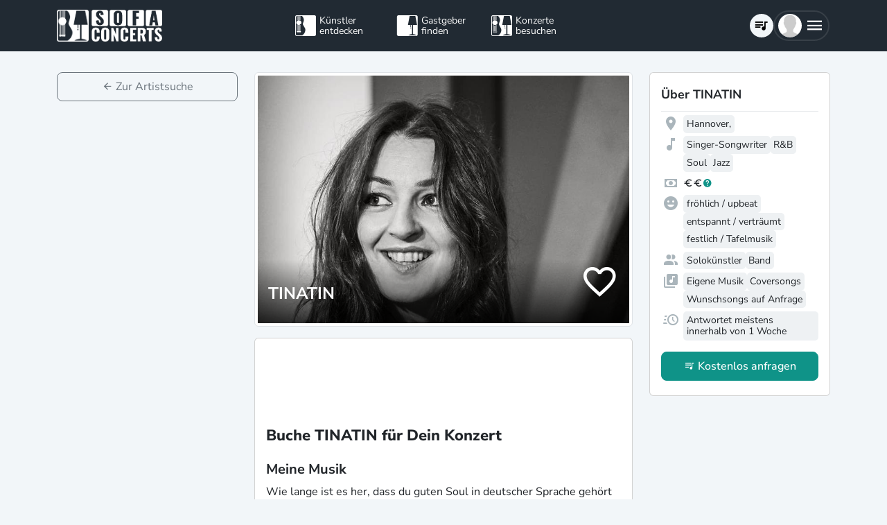

--- FILE ---
content_type: text/html; charset=utf-8
request_url: https://www.sofaconcerts.org/de/artists/TINATIN
body_size: 19285
content:
<!DOCTYPE html>
<!DOCTYPE html>
<html  lang="de" >

<head>

  <title>

Buche TINATIN für Dein Event

</title>

  <meta charset="utf-8">
  <meta http-equiv="X-UA-Compatible" content="IE=edge">
  <meta name="viewport" content="width=device-width, initial-scale=1.0">

  <meta property="fb:app_id" content="821994501180237" />

  
  <meta name="description" content="Garantiert die richtige Live-Musik für Dein Event: Buche TINATIN für Dein einzigartiges Konzert.">
  <meta property="og:description" content="Garantiert die richtige Live-Musik für Dein Event: Buche TINATIN für Dein einzigartiges Konzert." />
  

  
  <meta name="title" content="Buche TINATIN für Dein Event">
  <meta property="og:title" content="Buche TINATIN für Dein Event" />
  

  
  
  <meta property="og:image" content="https://d2olxoxicjl2m9.cloudfront.net/63adae8a-b544-4fd2-a6d7-672142931c62.jpg" />
  
  

  
  <meta property="og:url" content="https://www.sofaconcerts.org/de/artists/TINATIN" />
  

  

  <meta property="og:type" content="website" />

  <!-- need to defined a base url for history -->
  
  <base href="https://www.sofaconcerts.org/" />
  

  <!-- A few globals -->
  <script type="text/javascript">
    if (localStorage.getItem('sofaCurrency')) {
      window.sc_currency = localStorage.getItem('sofaCurrency');
    }
    else {
      window.sc_currency = 'EUR';
    }
    window.sc_session = {}

    window.sc_web_host = 'https://www.sofaconcerts.org';
    window.sc_frontend_web_version = '12025121503';
    window.sc_frontend_web_host = 'https://www.sofaconcerts.org';
    window.sc_lang = 'de';
    window.sc_cache_host = "https://www.sofaconcerts.org";
    window.sc_is_prod = true;
    window.facebook_app_id = "821994501180237";
    window.sc_image_path_prefix = "https://www.sofaconcerts.org/img";


    
    window.sc_artist = {
    "artist_name": "TINATIN",
    "artist_uuid": "b80f84d9-79e1-4fdb-bb4f-f4d390c79bfa",
    "atmospheres": [
        "calm",
        "festive",
        "happy"
    ],
    "availability": "anytime",
    "billing_details": null,
    "birthyear": null,
    "buy_url": null,
    "charity": false,
    "charity_concert": null,
    "charity_external": false,
    "copyright_collective": "gema",
    "country": null,
    "covid_protocol_agreement": false,
    "deleted": null,
    "description": "Wie lange ist es her, dass du guten Soul in deutscher Sprache geh\u00f6rt hast? \nUnd jetzt stell\u2019 dir vor:\nWortpoesie a la Herbert Gr\u00f6neyer trifft auf soulige Grooves und einer samtig-warme wie auch kraftvolle Stimme, die an den Sound von Joy Denalane, Alicia Keys oder India Arie erinnert. \nUnd doch ganz individuell: authentisch, warm, nahbar, nachdenklich und mit Wortwitz.\nEben TINATIN.\nIch stell mich dir kurz vor:\n\nIch bin Berufsmusikerin und Souls\u00e4ngerin aus Hannover mit georgischen Wurzeln.\nMeine eigenen Songs schreibe und komponiere in deutscher Sprache.\nPoetisch, tiefgr\u00fcndig, weiblich.\n\nIch stehe mit einem breiten Repertoire auch die Genres \u00fcbergreifend seit 15Jahren auf der B\u00fchne, mit meinen eigenen Songs seit 2018. Im Sommer 2019 repr\u00e4sentierte ich von weltweit f\u00fcnf ausgew\u00e4hlten Bands vor einer internationalen Delegation sowohl\nHannover als auch Deutschland auf \"yoUCOMe 2019\", dem ersten Festival der UNESCO Creative Cities in Italien.\nEs folgten viele Konzerte u.a. im europ\u00e4ischen Ausland und ein erfolgreiches Crowdfunding f\u00fcr mein erstes Album, welches 2020 erschienen ist.\nAktuell produziere ich meine Songs neu und bringe dazu einige m Sommer 2019 repr\u00e4sentierte sie von weltweit f\u00fcnf ausgew\u00e4hlten Bands vor einer internationalen Delegation sowohl\nHannover als auch Deutschland auf \"yoUCOMe 2019\", dem ersten Festival der UNESCO Creative Cities in Italien.\nEs folgten viele Konzerte u.a. im europ\u00e4ischen Ausland und ein erfolgreiches Crowdfunding f\u00fcr das erste Album \u201cAlles zu seiner Zeit\u201d. \n\nDerzeit produziere ich einige meiner Songs neu und bringe dazu Videos raus ab Ende September 2022. Alle Infos dazu auf meiner Website sowie Social Media Kan\u00e4len unter tinatinmusic.\nIch freue mich wenn wir uns \u00fcber Musik begegnen! :)\n\nbis dahin,\nTinatin",
    "detected_language": "de",
    "event_types": {},
    "facebook_likes": null,
    "fee_currency": "EUR",
    "fee_max": 850,
    "fee_mid": 650,
    "fee_min": 350,
    "feedback": [],
    "genres": [
        "jazz",
        "R&B",
        "singer songwriter",
        "soul"
    ],
    "inserted": "2022-09-21T21:14:56.409304",
    "instruments": [],
    "is_translated": false,
    "last_kyc_reminder_email_sent": null,
    "lineup": [
        "band",
        "solo"
    ],
    "locations": [
        {
            "country": "Germany",
            "latitude": 52.3758916,
            "location_name": "Hannover,",
            "location_uuid": "2a360548-55e5-4a27-bccc-77cfe8af09eb",
            "longitude": 9.7320104,
            "region": "Hannover, Deutschland"
        }
    ],
    "member_count": null,
    "no_gig_options": false,
    "notes": null,
    "person": null,
    "person_uuid": "b077dc6b-9fa9-4e72-9361-9c2846889f05",
    "phone": null,
    "photos": [],
    "photos_uuid": [],
    "pro_invoices": [],
    "profile_photo": {
        "crop_height": 151,
        "crop_width": 301,
        "crop_x1": 0,
        "crop_x2": 301,
        "crop_y1": 5,
        "crop_y2": 156,
        "discount_code_sample_de": "https://d2olxoxicjl2m9.cloudfront.net/63adae8a-b544-4fd2-a6d7-672142931c62-dc-de.jpg",
        "discount_code_sample_en": "https://d2olxoxicjl2m9.cloudfront.net/63adae8a-b544-4fd2-a6d7-672142931c62-dc-en.jpg",
        "full_path_url": "https://sofaconcerts-org-full.s3.eu-central-1.amazonaws.com/63adae8a-b544-4fd2-a6d7-672142931c62.jpg",
        "icon_path_url": "https://sofaconcerts-org-icon.s3.eu-central-1.amazonaws.com/63adae8a-b544-4fd2-a6d7-672142931c62.jpg",
        "original_path_url": "https://sofaconcerts-org-original.s3.eu-central-1.amazonaws.com/63adae8a-b544-4fd2-a6d7-672142931c62.jpg",
        "photo_uuid": "63adae8a-b544-4fd2-a6d7-672142931c62",
        "preview_path_url": "https://sofaconcerts-org-preview.s3.eu-central-1.amazonaws.com/63adae8a-b544-4fd2-a6d7-672142931c62.jpg",
        "profile_path_url": "https://d2olxoxicjl2m9.cloudfront.net/63adae8a-b544-4fd2-a6d7-672142931c62.jpg",
        "thumbnails_processing": "2022-09-21T21:12:15.808693"
    },
    "profile_photo_uuid": "63adae8a-b544-4fd2-a6d7-672142931c62",
    "rating_stats": {
        "average": 0.0,
        "count": 0
    },
    "requires": "Je mehr vor Ort an Equipment da ist, umso besser. Allerdings bin\nIch selbst auch gut ausgestattet und kann neben E-Piano und Gitarre auch eine Anlage selbst stellen f\u00fcr kleinere Settings. Wenn ich mit Band ab 4 Musiker*innen gebucht werden sollte, m\u00fcssen wir schauen: kommt immer auf den Rahmen und Veranstaltungsgr\u00f6sse an. Aber \u00fcber all das kann man ja dann konkret sprechen. :)",
    "resp_rating": "okay",
    "set_list": [
        {
            "artist": "Erykah Badu",
            "lastfm_uuid": "129a1886-1ca0-418f-9d97-806f4041e621",
            "name": "On & On"
        },
        {
            "artist": "Kelly Clarkson",
            "lastfm_uuid": "16863015-d2f7-407a-bd4a-289be418d19c",
            "name": "A Moment Like This"
        },
        {
            "artist": "Katy Perry",
            "lastfm_uuid": "1b4e1bcb-30b1-4335-9c53-798f15182d31",
            "name": "Firework"
        },
        {
            "artist": "Billie Eilish",
            "lastfm_uuid": "21b1bbd9-31f0-4d61-93d0-0f6bd7177292",
            "name": "no time to die"
        },
        {
            "artist": "Billie Holiday",
            "lastfm_uuid": "2b59ab13-40cc-49aa-955a-0dcc98ab5558",
            "name": "As Time Goes By"
        },
        {
            "artist": "Tinatin",
            "lastfm_uuid": "2cecc313-a989-4e1e-b2c7-fcbf1bdf3303",
            "name": "Deckungsgleich"
        },
        {
            "artist": "Gloria Estefan",
            "lastfm_uuid": "2f1a5ada-fda7-4ce3-b963-e9fae8d44e24",
            "name": "Hoy"
        },
        {
            "artist": "Stevie Wonder",
            "lastfm_uuid": "3a2fc508-ec83-4b00-9d4e-22e39b2ff9d1",
            "name": "Superstition"
        },
        {
            "artist": "Tinatin",
            "lastfm_uuid": "3b456cbc-2c43-4644-a4f6-dd8d2b8f5048",
            "name": "Ankunft"
        },
        {
            "artist": "Shirley Bassey",
            "lastfm_uuid": "4e878130-5d82-434d-9ddb-0559d1feb51b",
            "name": "(Where Do I Begin) Love Story"
        },
        {
            "artist": "New York Jazz Lounge",
            "lastfm_uuid": "515d7ecb-fd24-4295-a7e3-9fdc9eb952a1",
            "name": "Beautiful Love"
        },
        {
            "artist": "En Vogue",
            "lastfm_uuid": "61e0b1e3-1fa3-4297-86d1-369d4a36cc52",
            "name": "Don\u2019t Let Go (Love)"
        },
        {
            "artist": "Mariah Carey",
            "lastfm_uuid": "63ce3e66-65e1-4231-83d1-bdaa313ba456",
            "name": "My All"
        },
        {
            "artist": "Zaz",
            "lastfm_uuid": "65cc20d3-3160-472d-acd6-68f58edcc213",
            "name": "Je veux"
        },
        {
            "artist": "Alicia Keys",
            "lastfm_uuid": "695c702d-e651-45ec-87e9-a66dd653afcd",
            "name": "If I Aint Got You"
        },
        {
            "artist": "John Legend",
            "lastfm_uuid": "6d082237-c4ea-4d33-b42a-adffb82c0173",
            "name": "Ordinary People"
        },
        {
            "artist": "India.Arie",
            "lastfm_uuid": "6d522479-e02a-44b7-b48f-7f7d1608b155",
            "name": "Brown Skin"
        },
        {
            "artist": "Jamiroquai",
            "lastfm_uuid": "745ab36e-cddc-458d-b7ff-9db9ec26be7d",
            "name": "Cosmic Girl"
        },
        {
            "artist": "Josh Groban",
            "lastfm_uuid": "747f40a2-dc5c-4109-9cd8-63b9d1002d15",
            "name": "You Raise Me Up"
        },
        {
            "artist": "Moloko",
            "lastfm_uuid": "799d3c7e-b5e8-46ad-8f0a-79f199f5159d",
            "name": "Sing It Back"
        },
        {
            "artist": "Jay-Z",
            "lastfm_uuid": "84814316-62b8-48e3-9871-7ea2d1f41f99",
            "name": "Empire State of Mind (feat. Alicia Keys)"
        },
        {
            "artist": "Adele",
            "lastfm_uuid": "88f0a66a-1eaa-4b59-b250-e3963a0c9fa3",
            "name": "Rolling in the Deep"
        },
        {
            "artist": "Shola Ama",
            "lastfm_uuid": "8db8fdf9-5d3d-404a-b749-bd078bf3a230",
            "name": "You Might Need Somebody"
        },
        {
            "artist": "Stevie Wonder",
            "lastfm_uuid": "9bc33646-3069-47b7-875c-4551ee3cb803",
            "name": "As"
        },
        {
            "artist": "Queen",
            "lastfm_uuid": "9f6f0e43-6231-41ea-86ee-930569793cf8",
            "name": "The Show Must Go On"
        },
        {
            "artist": "Whitney Houston",
            "lastfm_uuid": "a521c402-4e4c-47b3-8460-ceeb2b27155e",
            "name": "I\u2019m Your Baby Tonight"
        },
        {
            "artist": "Adele",
            "lastfm_uuid": "a5e1e066-2c9e-46e4-b800-f94467cfeba6",
            "name": "Make You Feel My Love"
        },
        {
            "artist": "Jazz",
            "lastfm_uuid": "ae4145d2-856c-4abd-acc6-64a5519e202b",
            "name": "Blue Bossa"
        },
        {
            "artist": "Bruno Mars",
            "lastfm_uuid": "b9659e8d-c7c8-4514-8deb-343725e75059",
            "name": "Grenade"
        },
        {
            "artist": "Tinatin",
            "lastfm_uuid": "bb2da4e8-38cb-45cb-ab0f-0f6feb048813",
            "name": "Mit Dir Bin Ich"
        },
        {
            "artist": "Jamie Cullum",
            "lastfm_uuid": "c551c906-7758-4d2b-830b-c44b71244beb",
            "name": "What A Difference A Day Made"
        },
        {
            "artist": "Michael Jackson",
            "lastfm_uuid": "c5a1b7f9-fe35-4fb8-b37a-5f63683aa701",
            "name": "Man in the Mirror"
        },
        {
            "artist": "Lady Gaga",
            "lastfm_uuid": "c5e094cd-592d-4e2e-81d8-5b5d11237025",
            "name": "The Edge of Glory"
        },
        {
            "artist": "Beyonc\u00e9",
            "lastfm_uuid": "cc2b6540-189f-47e0-aea7-a6f3d46fadb7",
            "name": "Halo"
        },
        {
            "artist": "Sade",
            "lastfm_uuid": "cf9b924d-e660-412b-9533-779d1fa22eb9",
            "name": "No Ordinary Love"
        },
        {
            "artist": "Jessie J",
            "lastfm_uuid": "d4146294-c893-4407-b780-abd81d8bcebc",
            "name": "Masterpiece"
        },
        {
            "artist": "Joe Cocker",
            "lastfm_uuid": "d5ea8b28-42d9-4041-8a71-f74c8852675e",
            "name": "You Are So Beautiful"
        },
        {
            "artist": "Chaka Khan",
            "lastfm_uuid": "d6c4c75f-2fff-4e3f-8f58-190744b6514b",
            "name": "Ain\u2019t Nobody"
        },
        {
            "artist": "Natasha Bedingfield",
            "lastfm_uuid": "da25ebba-06fe-490a-b5a7-a23139484e49",
            "name": "Soulmate"
        },
        {
            "artist": "Toni Braxton",
            "lastfm_uuid": "db2d4607-68cf-4f74-a122-1205e8f0a5e9",
            "name": "Spanish Guitar"
        },
        {
            "artist": "George Michael",
            "lastfm_uuid": "fc5f3f6c-3fb4-41ea-bd0e-bcd30a9f2b14",
            "name": "Careless Whisper"
        }
    ],
    "set_options": [
        "cover",
        "original",
        "requests"
    ],
    "share_phone": true,
    "shuffle_ranking": 8120,
    "similar_artists": [],
    "slogan": "german Soul meets georgian heart",
    "sounds_like": [],
    "sounds_like_extra_notes": null,
    "streaming_links": [
        {
            "link_type": "spotify",
            "link_url": "https://open.spotify.com/track/1VfbieKBGMOwFYopFsTs53?si=60HBDFFUSzq8ANzO9G-YkQ",
            "link_uuid": "6b70a32f-d24f-4b0f-8ff5-8e5d1e4bbcde",
            "media_type": "sound",
            "streamid": "1VfbieKBGMOwFYopFsTs53",
            "streamname": null,
            "streamtype": "track",
            "username": null
        }
    ],
    "updated": "2025-12-27T02:12:03.280230",
    "username": "TINATIN",
    "version": "published",
    "video_links": [
        {
            "link_type": "youtube",
            "link_url": "https://www.youtube.com/watch?v=FJmlqy-CJoE",
            "player_link": "https://www.youtube.com/embed/FJmlqy-CJoE",
            "preview": "https://i1.ytimg.com/vi/FJmlqy-CJoE/hqdefault.jpg",
            "video_link_uuid": "28ddfe28-5819-4fa6-a6fc-4bab40a55c7a"
        },
        {
            "link_type": "youtube",
            "link_url": "https://www.youtube.com/watch?v=10_kXalF_Sw",
            "player_link": "https://www.youtube.com/embed/10_kXalF_Sw",
            "preview": "https://i1.ytimg.com/vi/10_kXalF_Sw/hqdefault.jpg",
            "video_link_uuid": "60623aa1-0995-4d93-9f7b-ebe90f7c1ad6"
        },
        {
            "link_type": "youtube",
            "link_url": "https://www.youtube.com/watch?v=glZDTXuPeCU",
            "player_link": "https://www.youtube.com/embed/glZDTXuPeCU",
            "preview": "https://i1.ytimg.com/vi/glZDTXuPeCU/hqdefault.jpg",
            "video_link_uuid": "0b08c3f5-9ef2-4dc5-b57d-6ef059d10831"
        },
        {
            "link_type": "youtube",
            "link_url": "https://www.youtube.com/watch?v=yBldVnl_FmQ",
            "player_link": "https://www.youtube.com/embed/yBldVnl_FmQ",
            "preview": "https://i1.ytimg.com/vi/yBldVnl_FmQ/hqdefault.jpg",
            "video_link_uuid": "7754cfb8-2148-4621-906c-679202d66bd5"
        }
    ],
    "video_message_description": null,
    "video_message_link": null,
    "video_message_min_fee": null,
    "video_message_opt_in": null,
    "video_message_songs": [],
    "video_message_video_uuid": null,
    "web_links": []
};
    

    

  </script>
  
  <link rel="preload" as="image" href="https://sofaconcerts-org-preview.s3.eu-central-1.amazonaws.com/63adae8a-b544-4fd2-a6d7-672142931c62.jpg">
  

  
  <script src="https://accounts.google.com/gsi/client" async></script>
  
<style>
</style>


<link href="/dist/css/vendor.bundle.css?cc9730c12e8b0ad964a9" rel="stylesheet"><link href="/dist/css/staticArtist.bundle.css?cc9730c12e8b0ad964a9" rel="stylesheet"></head>

<body>
  
  
  
  
  
  <!-- this navar assumes that the rootvm has a webapp_session running -->
<div class="fixed-top" style="background-color: var(--bs-dark)">
  <div class="container-lg">
    <nav class="navbar p-0" id="navigation-main" role="navigation" style="margin: 0 -15px">
      <a class="navbar-brand m-0" data-bind="attr: {href: '/' + selected_language()}" style="flex: 0 0 25%; padding: 0 15px;">
        <img
          alt="SofaConcerts Logo"  src="/images/general/sofaconcerts-logo-only.png"><img
          alt="SofaConcerts Logo"src="/images/general/sofaconcerts-brand-small.png"
          class="d-none d-sm-inline" style="margin-left: 4px;">
      </a>
      <div class="navbar-nav d-none d-lg-flex flex-row justify-content-between" style="flex: 0 0 40%; padding: 0 15px;">
        <a class="nav-item nav-link d-flex flex-row" data-bind="page-href : '/' + selected_language() + '/artists'">
          <div class="sc-nav-icon sc-icon-artist"></div>
          <div class="sc-nav-text" data-bind="i18n:'general.artists'">
            Künstler<br>entdecken
          </div>
        </a>
        <a class="nav-item nav-link d-flex flex-row" href="/de/hosts">
          <div class="sc-nav-icon sc-icon-host"></div>
          <div class="sc-nav-text" data-bind="i18n:'general.hosts'">
            Gastgeber<br>finden
          </div>
        </a>
        <a class="nav-item nav-link d-flex flex-row" href="/de/concerts?q_privacy=all">
          <div class="sc-nav-icon sc-icon-concert"></div>
          <div class="sc-nav-text" data-bind="i18n:'general.concerts'">
            Konzerte<br>besuchen
          </div>
        </a>
      </div>
      <div class="navbar-nav flex-row justify-content-end w-25 d-flex gap-3">
        <div class="sc-nav-item-wrapper" style="display: none;"
            data-bind="visible: user_logged_in() === false">
          <button class="btn btn-primary btn-lg rounded-pill my-auto" data-bs-toggle="modal" data-bs-target="#modalLogin"
            data-bind="click: () => {loginOrReg('reg')}, i18n:'registration.user.signup'"></button>
        </div>
        <div class="sc-nav-item-wrapper sc-dropdown-nav" style="display: none;" data-bind="visible: user_logged_in()">
          <div class="d-flex border rounded-pill my-auto"
            style="--bs-border-color: rgba(255, 255, 255, 0.1); --bs-border-width: 2px; padding-inline: 2px;">
            
            <div class="nav-item d-flex">
              <button class="nav-link rounded-circle p-0 btn btn-link" style="margin: 3px;" id="notificationDropdown"
                type="button" data-bs-toggle="dropdown" data-bs-auto-close="false" aria-expanded="false">
                <icon-circle params="
                  size: '34px',
                  icon: 'mdi-bell-outline',
                  icon_size: 0.75, // default: 2/3
                  bg_color: '',
                  text_color: 'text-white',
                  show_marked: webapp_session()?.user()?.notification_unread_count() > 0,
                  mark_radius: '5px',
                  mark_position: 'top-0 end-0'
                "></icon-circle>
              </button>
              <div aria-labelledby="notificationDropdown" class="dropdown-menu dropdown-menu-end sc-dropdown-menu shadow-lg border-0 border-md-light me-lg-0">
                <div class="lh-sm dropdown-header rounded-top bg-dark d-flex justify-content-between align-items-center">
                  <div class="d-flex gap-1 text-white">
                    <div class="mdi mdi-bell-outline mdi-24px"></div>
                    <div class="fw-bold my-auto" data-bind="i18n: {
                      key: 'general.notifications',
                      options: {count: webapp_session().user().notification_unread_count()}
                    }"></div>
                  </div>
                  <button class="btn btn-sm btn-outline-light mdi mdi-email-outline" data-bind="
                    enable: webapp_session().user().notification_unread_count() > 0,
                    click: (i,event) => {
                      webapp_session().user().mark_all_event_history_seen();
                      event.originalEvent.cancelBubble = true;
                    }
                  ">All read</button>
                </div>
                <div class="overflow-y-scroll sc-notification-container">
                  <!-- ko foreach: webapp_session().user().notification_events() -->
                  <div class="dropdown-item position-relative d-flex gap-3 align-items-start border-bottom" data-bind="css: {'bg-secondary bg-opacity-10': !seen_by_user()}">
                    <icon-circle class="border border-primary border-3 rounded-circle border-opacity-10" params="
                        size: '28px',
                        icon: action_icon,
                        bg_color: 'bg-primary bg-opacity-25',
                        text_color: 'text-primary'
                    "></icon-circle>
                    <div class="sc-notification-content overflow-hidden flex-grow-1 small">
                      <div class="fw-bold" data-bind="text: user_role === 'host' ? artist_name : host_name"></div>
                      <div data-bind="i18n:{key: i18nActionShort, options: {other: user_role === 'host' ? artist_name : host_name }}"></div>
                      <!-- ko foreach: changes -->
                      <div class="d-flex">
                        <div class="mdi me-1" data-bind="class: pretty_mdi"></div>
                        <div data-bind="i18n:{
                          key: 'manage_concerts.event_track_changes.fromto',
                          options: {original : pretty_oldValue, changed: pretty_newValue}
                        }"></div>
                      </div>
                      <!-- /ko -->
                      <div class="small text-secondary opacity-75 mt-1" data-bind="text: pretty_date"></div>
                      <a class="stretched-link" data-bind="attr: {href: `/manage/${user_role}/requests/${event_uuid}`}"></a>
                    </div>
                    <button class="mdi mdi-24px opacity-25 my-auto btn btn-link link-secondary sc-icon-only z-1 mdi-18px" data-bind="
                      class: seen_by_user() ? 'mdi-email-open-outline' : 'mdi-email-outline',
                      click: (item,event) => {
                        $parent.webapp_session().user().toggle_event_history_seen(item);
                        event.originalEvent.cancelBubble = true;
                    }"></button>
                  </div>
                  <!-- /ko -->
                  <!-- ko if: webapp_session().user().notification_events().length < webapp_session().user().notification_total_count() -->
                  <div class="d-flex py-2">
                    <button class="btn btn-sm btn-outline-dark mx-auto d-flex gap-1" data-bind="
                      click: (i,e) => {
                        webapp_session().user().get_event_history(webapp_session().user().notification_events().length);
                        e.originalEvent.cancelBubble = true;
                      },
                      disable: webapp_session().user().notification_loading()
                    ">
                      <div class="spinner-border spinner-border-sm" aria-hidden="true" data-bind="visible: webapp_session().user().notification_loading()"></div>
                      <div class="lh-sm" data-bind="i18n: webapp_session().user().notification_loading() ? 'general.loading_short' : 'general.load_more'"></div>
                    </button>
                  </div>
                  <!-- /ko -->
                  <!-- ko if: webapp_session().user().notification_events().length === 0 -->
                    <!-- ko if: webapp_session().user().notification_loading() -->
                    <div class="d-flex gap-1 text-secondary justify-content-center my-3">
                      <div class="spinner-border spinner-border-sm" aria-hidden="true"></div>
                      <div class="lh-1" data-bind="i18n: 'general.loading'"></div>
                    </div>
                    <!-- /ko -->
                    <!-- ko ifnot: webapp_session().user().notification_loading() -->
                    <div class="d-flex gap-1 text-secondary justify-content-center my-3 mx-2">
                      <div class="lh-1" data-bind="i18n: 'manage_concerts.overview.no_results.host'"></div>
                    </div>
                    <!-- /ko -->
                  <!-- /ko -->
                </div>
              </div>
            </div>
            
            <div class="nav-item d-flex border-start">
              <button class="nav-link rounded-circle p-0 btn btn-link" style="margin: 3px;" id="chatDropdown"
                type="button" data-bs-toggle="dropdown" data-bs-auto-close="false" aria-expanded="false">
                <icon-circle params="
                  size: '34px',
                  icon: 'mdi-message-outline',
                  bg_color: '',
                  text_color: 'text-white',
                  show_marked: webapp_session()?.user()?.chats_unread_count() > 0,
                  mark_radius: '5px',
                  mark_position: 'top-0 end-0'
                "></icon-circle>
              </button>
              <div aria-labelledby="chatDropdown" class="dropdown-menu dropdown-menu-end sc-dropdown-menu shadow-lg border-0 border-md-light me-lg-0">
                <div class="lh-sm dropdown-header rounded-top bg-dark d-flex justify-content-between align-items-center">
                  <div class="d-flex gap-1 text-white">
                    <div class="mdi mdi-message-outline mdi-24px"></div>
                    <div class="fw-bold my-auto" data-bind="i18n: {
                      key: 'general.chats._',
                      options: {count: webapp_session().user().chats_unread_count()}
                    }"></div>
                  </div>
                </div>
                <div class="overflow-y-scroll sc-notification-container">
                  <!-- ko foreach: webapp_session().user().chats() -->
                  <div class="dropdown-item position-relative d-flex gap-3 align-items-start"
                    data-bind="css: {'bg-secondary bg-opacity-10':
                      (content_type === 'Message' && !message_obj?.message_read()) ||
                      (content_type === 'CallState' && !call_state_obj?.seen_by_user()),
                      'border-top': $index() > 0
                  }">
                    <div
                      style="width: 28px; height: 28px; place-items: center; background-size: cover;"
                      class="rounded-circle text-bg-secondary bg-opacity-100 d-grid small flex-grow-0 flex-shrink-0"
                      data-bind="
                        text: (user_role === 'artist' && event_type !== 'sofaconcert' ) ? host_name.slice(0,2) : '',
                        style: { 'background-image': user_role === 'host' ? `url(${artist_profile_photo})` : event_type === 'sofaconcert' ? `url(${host_profile_photo})` : undefined }
                    "></div>
                    <div class="sc-notification-content overflow-hidden flex-grow-1 small">
                      <div class="d-flex gap-1">
                        <div class="fw-bold" data-bind="text: user_role === 'host' ? artist_name : host_name"></div>
                        <!-- ko if: unread_count > 0 -->
                        <div class="badge sc-badge bg-primary rounded-circle bg-opacity-100 fw-normal my-auto" style="width: 16px;" data-bind="
                          text: unread_count
                        "></div>
                        <!-- /ko -->
                      </div>
                      <!-- ko if: content_type === 'Message' -->
                      <div class="sc-chat-msg-text">
                        <div data-bind="html: message_obj.message"></div>
                      </div>
                      <div class="small text-secondary opacity-75 mt-1" data-bind="text: message_obj.pretty_date"></div>
                      <!-- /ko -->
                      <!-- ko if: content_type === 'CallState' -->
                      <div class="sc-chat-msg-text">
                        <div class="fst-italic" data-bind="i18n: `general.chats.call_states.${call_state_obj?.call_state}`"></div>
                        <!-- ko if: call_state_obj?.message -->
                        <div data-bind="html: call_state_obj.message"></div>
                        <!-- /ko -->
                      </div>
                      <div class="small text-secondary opacity-75 mt-1" data-bind="text: call_state_obj?.pretty_date"></div>
                      <!-- /ko -->
                      <a class="stretched-link" data-bind="attr: {href: `/manage/${user_role}/requests/${event_uuid}?chat_open=true`}"></a>
                    </div>
                    <div class="mdi mdi-24px text-secondary ms-auto my-auto opacity-25" data-bind="class: content_type === 'CallState' ? 'mdi-phone' : 'mdi-email-outline'"></div>
                  </div>
                  <!-- /ko -->
                  <!-- ko if: webapp_session().user().chats().length < webapp_session().user().chats_total_count() -->
                  <div class="d-flex py-2">
                    <button class="btn btn-sm btn-outline-dark mx-auto d-flex gap-1" data-bind="
                      click: (i,e) => {
                        webapp_session().user().get_open_chats(webapp_session().user().chats().length);
                        e.originalEvent.cancelBubble = true;
                      },
                      disable: webapp_session().user().chats_loading()
                    ">
                      <div class="spinner-border spinner-border-sm" aria-hidden="true" data-bind="visible: webapp_session().user().chats_loading()"></div>
                      <div class="lh-sm" data-bind="i18n: webapp_session().user().chats_loading() ? 'general.loading_short' : 'general.load_more'"></div>
                    </button>
                  </div>
                  <!-- /ko -->
                  <!-- ko if: webapp_session().user().chats().length === 0 -->
                    <!-- ko if: webapp_session().user().chats_loading() -->
                    <div class="d-flex gap-1 text-secondary justify-content-center my-3">
                      <div class="spinner-border spinner-border-sm" aria-hidden="true"></div>
                      <div class="lh-1" data-bind="i18n: 'general.loading'"></div>
                    </div>
                    <!-- /ko -->
                    <!-- ko ifnot: webapp_session().user().chats_loading() -->
                    <div class="d-flex gap-1 text-secondary justify-content-center my-3 mx-2">
                      <div class="lh-1" data-bind="i18n: 'manage_concerts.overview.no_results.host'"></div>
                    </div>
                    <!-- /ko -->
                  <!-- /ko -->
                </div>
              </div>
            </div>
          </div>
        </div>
        
        <div class="sc-nav-item-wrapper">
          <div class="nav-item sc-dropdown-nav d-flex">
            <a class="nav-link my-auto rounded-pill p-0 btn btn-link" id="navCart" type="button"
                aria-expanded="false" data-bind="page-href : '/'  + selected_language() + '/artists/invite-list'">
              <icon-circle params="
                size: '34px',
                icon: 'mdi-playlist-music',
                bg_color: '',
                count: cart_count,
                text_color: 'text-bg-light',
              "></icon-circle>
            </a>
          </div>
        </div>
        
        <div class="sc-nav-item-wrapper">
          <div class="nav-item sc-dropdown-nav me-3 d-flex">
            <a class="nav-link d-flex my-auto rounded-pill p-0" href="#" id="mainMenuDropdown" role="button"
              data-bs-auto-close="outside"
              data-bs-toggle="dropdown"
              aria-haspopup="true"
              aria-expanded="false"
            >
              <div style="width: 34px; height: 34px; place-items: center; background-size: cover;" class="rounded-circle text-bg-light d-grid" data-bind="
                text: !user()?.avatar_url() ? user()?.display_name().slice(0,2) : '',
                style: { 'background-image': !user_logged_in() ? 'url(/static/img/avatar.png)' : user()?.avatar_url()}
              "></div>
              <div class="mdi mdi-menu lh-1 sc-mdi-menu" style="font-size: 28px;"></div>
            </a>
            <div aria-labelledby="mainMenuDropdown" class="dropdown-menu dropdown-menu-end sc-dropdown-menu shadow-lg border-0 border-md-light" style="width: 240px;">
              <!-- ko ifnot: user_logged_in() -->
              <div class="sc-dropdown-item order-first">
                <a class="dropdown-item rounded-top" href='#' data-bs-toggle="modal" data-bs-target="#modalLogin" data-bind="click: () => {loginOrReg('login')}">
                  <div class="mdi mdi-login sc-dropdown-item-icon"></div>
                  <div class="sc-dropdown-item-text" data-bind="i18n:'registration.user.login'">Anmelden</div>
                </a>
              </div>
              <!-- /ko -->
              <!-- ko if: user_logged_in() -->
              <div class="lh-sm dropdown-header rounded-top bg-dark d-flex flex-column justify-content-center">
                <div class="fw-bold text-white text-truncate" data-bind="text:webapp_session().user().display_name()"></div>
                <div class="fw-normal text-truncate" data-bind="text:webapp_session().user().email_address()"></div>
              </div>
              <div class="dropdown-divider"></div>
              <div class="sc-dropdown-item">
                <a class="dropdown-item" href='/de/dashboard'>
                  <div class="mdi mdi-home-outline sc-dropdown-item-icon"></div>
                  <div class="sc-dropdown-item-text" data-bind="i18n:'general.menu.dashboard'"></div>
                </a>
              </div>
              <!-- ko ifnot: user()?.artist().artist_uuid()-->
              <div class="sc-dropdown-item">
                <a class="dropdown-item" href="/de/manage/host/requests">
                  <div class="mdi mdi-music-clef-treble sc-dropdown-item-icon"></div>
                  <div class="sc-dropdown-item-text" data-bind="i18n:'general.menu.events.overview'"></div>
                </a>
              </div>
              <!-- /ko -->
              <!-- ko if: (user()?.artist().artist_uuid() && !user()?.host().host_uuid() && !user()?.has_associated_host_events()) -->
              <div class="sc-dropdown-item">
                <a class="dropdown-item" href="/de/manage/artist/requests">
                  <div class="mdi mdi-music-clef-treble sc-dropdown-item-icon"></div>
                  <div class="sc-dropdown-item-text" data-bind="i18n:'general.menu.events.overview'"></div>
                </a>
              </div>
              <!-- /ko -->
              <!-- ko if: user()?.artist().artist_uuid() && (user()?.host().host_uuid() || user()?.has_associated_host_events()) -->
              <div class="sc-dropdown-item">
                <a class="dropdown-item" data-bind="click:()=>{show_event_section(!show_event_section())}">
                  <div class="mdi sc-dropdown-item-icon"
                    data-bind="class: show_event_section() ? 'mdi-chevron-down' : 'mdi-chevron-right'"></div>
                  <div class="sc-dropdown-item-text" data-bind="i18n:'general.menu.events._'"></div>
                </a>
              </div>
              <div data-bind="slideVisible:show_event_section"
                class="sc-dropdown-item">
                <a class="dropdown-item ps-4" href="/de/manage/artist/requests">
                  <div class="mdi mdi-music-clef-treble sc-dropdown-item-icon"></div>
                  <div class="sc-dropdown-item-text" data-bind="i18n:'general.menu.events.artist'"></div>
                </a>
              </div>
              <div data-bind="slideVisible:show_event_section"
                class="sc-dropdown-item">
                <a class="dropdown-item ps-4" href="/de/manage/host/requests">
                  <div class="mdi mdi-music-clef-treble sc-dropdown-item-icon"></div>
                  <div class="sc-dropdown-item-text" data-bind="i18n:'general.menu.events.host'"></div>
                </a>
              </div>
              <!-- /ko -->
              <div class="sc-dropdown-item">
                <a class="dropdown-item" href="/de/manage/account">
                  <div class="mdi mdi-cog sc-dropdown-item-icon"></div>
                  <div class="sc-dropdown-item-text" data-bind="i18n:'general.menu.account'"></div>
                </a>
              </div>
              <!-- /ko -->
              <!-- ko if: !user()?.artist().artist_uuid() && !user()?.host().host_uuid() && user_logged_in() -->
              <div class="dropdown-divider"></div>
              <div class="sc-dropdown-item">
                <a class="dropdown-item" href="/de/manage/host/edit/basic">
                  <div class="mdi mdi-sofa-outline sc-dropdown-item-icon"></div>
                  <div class="sc-dropdown-item-text" data-bind="i18n: 'general.menu.create_host'"></div>
                </a>
              </div>
              <!-- /ko -->
              
              <div class="dropdown-divider"></div>
              <div class="sc-dropdown-item">
                <a class="dropdown-item" data-bind="page-href : '/' + selected_language() + '/artists/search/fav'">
                  <div class="mdi mdi-heart-outline sc-dropdown-item-icon"></div>
                  <div class="sc-dropdown-item-text" data-bind="i18n: 'general.menu.favlist'"></div>
                </a>
              </div>
              <div class="sc-dropdown-item">
                <a class="dropdown-item" data-bind="
                  attr: {href: '/' + selected_language() + '/page/info'},
                  css: {'rounded-bottom': !user_logged_in()}
                ">
                  <div class="mdi mdi-help sc-dropdown-item-icon"></div>
                  <div class="sc-dropdown-item-text" data-bind="i18n: 'general.menu.contact'"></div>
                </a>
              </div>
              
              <div class="d-block d-md-none flex-grow-1"></div>
              <div class="d-block d-lg-none" data-bind="class: !user_logged_in() ? 'order-first border-top' : ''">
                <div class="sc-dropdown-item">
                  <a class="dropdown-item" data-bind="page-href : '/' + selected_language() + '/artists'">
                    <div class="sc-icon-artist sc-dropdown-item-icon"></div>
                    <div class="sc-dropdown-item-text" data-bind="i18n:'general.artists'"></div>
                  </a>
                </div>
                <div class="sc-dropdown-item">
                  <a class="dropdown-item" href="/de/hosts">
                    <div class="sc-icon-host sc-dropdown-item-icon"></div>
                    <div class="sc-dropdown-item-text" data-bind="i18n:'general.hosts'"></div>
                  </a>
                </div>
                <div class="sc-dropdown-item">
                  <a class="dropdown-item" href="/de/concerts?q_privacy=all">
                    <div class="sc-icon-concert sc-dropdown-item-icon"></div>
                    <div class="sc-dropdown-item-text" data-bind="i18n:'general.concerts'"></div>
                  </a>
                </div>
              </div>
              <!-- ko ifnot: user_logged_in -->
              <div class="d-flex d-lg-none text-center mb-3 justify-content-center gap-1">
                <img style="max-height: 46px; filter: contrast(60%)" alt="SofaConcerts - Logo" src="/images/general/sofaconcerts-logo-only.png">
                <img style="max-height: 46px; filter: contrast(60%)" alt="SofaConcerts - Live-Musik &amp; Bands für Dein Event" src="/images/general/sofaconcerts-brand-small.png">
              </div>
              <!-- /ko -->
              
              <!-- ko if: user_logged_in -->
              <div class="dropdown-divider"></div>
              <div class="sc-dropdown-item">
                <a class="dropdown-item rounded-bottom" href='#' data-bind="click:webapp_session().end_session">
                  <div class="mdi mdi-logout sc-dropdown-item-icon"></div>
                  <div class="sc-dropdown-item-text"
                    data-bind="i18n:'general.menu.logout'"></div>
                </a>
              </div>
              <!-- /ko -->
            </div>
          </div>
        </div>
      </div>
    </nav>
  </div>
</div>





  <div id="sc-main" data-template="base-app.html">

    

<!-- ROUTING -->
<div style="min-height:100vh" data-bind="page: {id: '?', nameParam: selected_lang_param}">
  <!-- artists -->
  <div data-bind="
    page: {
      id : 'artists',
      params:['location_name', 'latitude', 'longitude', 'radius','atmosphere_types', 'instruments', 'line_up',
'genre','set_options', 'event_type_q', 'free_search', 'context', 'openRec', 'c_id', 'admin_show_favorites']
    }">
    <!-- after show is on internal page -->
    <div
     data-bind="
      page: {
        id: 'search',
        role: 'start',
        params: {
          'location_name':location_name,
          'latitude':latitude,
          'longitude':longitude,
          'radius':radius,
          'genre': genre,
          'atmosphere_types': atmosphere_types,
          'instruments': instruments,
          'line_up': line_up,
          'set_options': set_options,
          'event_type_q': event_type_q,
          'free_search': free_search,
          'c_id': c_id,
          'context': context,
          'openRec': openRec,
          'admin_show_favorites' : admin_show_favorites
        },
        sourceOnShow: '/static/templates/frontend/artist-search.html?v=' + frontend_web_version(),
        with: artistsearchvm,
        sourceLoaded: artistsearchvm.source_loaded,
        afterShow: artistsearchvm.initialize,
        sourceCache: true,
        beforeHide: artistsearchvm.beforeHide
      }"></div>
    <div style="min-height:100vh"
        data-bind="
          page: {
            id: 'invite-list',
            sourceOnShow: '/static/templates/frontend/artist-cart.html?v=' + frontend_web_version(),
            with: artistcartvm,
            sourceLoaded: artistcartvm.source_loaded,
            sourceCache: true,
            beforeHide: artistcartvm.beforeHide,
            afterShow: artistcartvm.initialize,

            title: 'Invite List',
            params: {
              'location_name':location_name,
              'latitude':latitude,
              'longitude':longitude,
              'event_type_q': event_type_q
            },

      }"></div>

    <div style="min-height:100vh;" data-bind="
      page: {
        id : '?',
        nameParam: 'artist_username_param',
        with: artistprofilevm,
        afterShow: artistprofilevm.initialize,
        beforeHide: artistprofilevm.beforeHide,
        params: ['openMedia', 'openinvite','openinvitevideo',
            'openinvitecharity', 'giftcardxmas', 'gutscheinxmas', 'latitude',
            'longitude', 'location_name', 'radius', 'contestView', 'useCache',
            'pRef', 'transactionId', 'sc_event_type', 'gt_feedback']
        
      }">
      <div id="artist-profile" class="container-lg" style="margin-top: 30px;
display:block"
    data-bind="visible:!is_loading() && artist().artist_uuid" >
  <div class="row">
    <!-- LEFT HAND COLUMN -->
    <div class="col-12 col-lg-3 mb-3 my-lg-0">
          <button class="mdi mdi-arrow-left btn btn-lg btn-outline-secondary w-100" data-bind="
            click: artist_back,
            i18n: 'general.back_artists'
          "></button>
    </div> <!-- col-lg-3 -->
    <div class="col-12 col-md-8 col-lg-6 mb-3">
        <div class="sc-profile-picture-container">
          <img class="w-100 img-thumbnail" style="aspect-ratio: 3 / 2;"
               data-bind="attr: {src : is_loading() ? 'https://d2olxoxicjl2m9.cloudfront.net/63adae8a-b544-4fd2-a6d7-672142931c62.jpg' : artist_profile_picture() }"
               src="https://d2olxoxicjl2m9.cloudfront.net/63adae8a-b544-4fd2-a6d7-672142931c62.jpg"/>
          <img data-bind="visible:artist().is_pro"
               alt="Pro Overlay Banner"
               src="/images/media/preview/pro-overlay.png" alt="PRO Overlay" class="overlay">
          <button class="sc-profile-picture-btn" data-bind="click: function(){toggle_favorite(artist())}"> <i
class="sc-profile-picture-btn-icon mdi" data-bind="class: artist().is_favorite() ? 'mdi-heart mdi-beat' : 'mdi-heart-outline'"></i>
          </button>
          <span class="sc-profile-picture-caption"
              data-bind="text:artist().artist_name">TINATIN</span>
          <div class="sc-profile-picture-gradient"></div>
        </div><!-- closes sc-profile-picture-container -->

        <div class="mt-3 d-md-none" >
            <artist-profile-infobox params="
              artist: artist,
              apvw: $data,
              rootvm: $data.rootvm
            "></artist-profile-infobox>
        </div>
        <!-- sub pages -->
        <div style="display:block" data-bind="page: {id: 'start'}">
			<div class="card mt-3">
				<div class="card-body">
				  <div>
                        <!-- ko if: artist()?.streaming_links().length > 0 && !loading_new_artist() -->
                          <iframe class="mb-4 " width="100%" frameborder="0" allowtransparency="true" allow="encrypted-media"
                            data-bind="attr: { src: artist()?.streaming_links()[0].streamurl, 'height': artist()?.streaming_links()[0].link_type() == 'spotify' ? 80 : 120 }">
                          </iframe>
                        <!-- /ko -->
					  <h1 style="font-size:1.375rem"
                          class="mb-4  text-extra-bold"
						data-bind="i18n:{key: 'profile.public.artist.h1', options: {'artist': artist().artist_name}}">
                        TINATIN
                      </h1>

					  <!-- ko if: artist().similar_artists().length > 0 -->
					  <h4><span data-bind="i18n:'profile.public.artist.about.soundslike'"></span></h4>
						<!-- ko foreach: artist().similar_artists -->
						<div class="mb-1 nonSelFilter" style="line-height: 1.2rem;">
						  <div data-bind="text: $data.artist_name"></div>
						</div>
						<!-- /ko -->
					  <br /><br />
					  <!-- /ko -->
					  <!-- ko if: artist()?.description() -->
					  <h4><span data-bind="i18n:'profile.public.artist.about.description'"></span></h4>
					  <p>
						<!-- ko if: !truncate_description() -->
						  <span style="white-space:pre-wrap" data-bind="text:artist().description()"></span>
						<!-- /ko -->
						<!-- ko if: truncate_description() -->
						  <span data-bind="truncatedText:artist().description(),
                            maxTextLength: maxTextLength" style="white-space:pre-wrap"></span>
						<!-- /ko -->
						<a data-bind="if:artist().description() && artist()?.description().length >= maxTextLength(),
                            click:function(){truncate_description(!truncate_description())}">
						  <i class="mdi" data-bind="css:{'mdi-plus-box': truncate_description(),
                                'mdi-minus-box': !truncate_description()}"></i>
						</a>
					  </p>
					  <!-- /ko -->
					  <!-- ko if: artist().requires -->
					  <h4><span data-bind="i18n:'profile.artist.about.requires.title'"></span></h4>
					  <p>
						<!-- ko if: !$parent.truncate_requires() -->
						  <span style="white-space:pre-wrap" data-bind="text:artist().requires"></span>
						<!-- /ko -->
						<!-- ko if: $parent.truncate_requires() -->
						  <span data-bind="truncatedText:artist().requires,
                                maxTextLength: maxTextLength" style="white-space:pre-wrap"></span>
						<!-- /ko -->
						<a data-bind="if:artist().requires() && artist().requires().length >= maxTextLength(),
                                click:function(){truncate_requires(!truncate_requires())}">
						  <i class="mdi" data-bind="css:{'mdi-plus-box': truncate_requires(),
                                'mdi-minus-box': !truncate_requires()}"></i>
						</a>
					  </p>
					  <!-- /ko -->
					  <div data-bind="visible:artist().notes">
						<h4><span data-bind="i18n:'profile.artist.about.notes.title'"></span></h4>
						<p>
						  <!-- ko if: !truncate_notes() -->
							<span style="white-space: pre-wrap" data-bind="text:artist().notes"></span>
						  <!-- /ko -->
						  <!-- ko if: truncate_notes() -->
						  <span data-bind="truncatedText:artist().notes(), maxTextLength: maxTextLength()" style="white-space:pre-wrap"></span>
						  <!-- /ko -->
						  <a data-bind="if:artist().notes()?.length >= maxTextLength(), click:function(){truncate_notes(!truncate_notes())}">
							<i class="mdi" data-bind="css:{'mdi-plus-box': truncate_notes(), 'mdi-minus-box': !truncate_notes()}"></i>
						  </a>
						</p>
					  </div> <!-- closes visible: extra_notes -->

                      <!-- ko if:artist().is_translated -->
                      <p>
                      <a href=#" style="font-size:x-small"
                         data-bind="click:function(){artist().lookup_original_language(); return false},
                        i18n:'profile.public.artist.about.translated'"></a>
                      </p>
                      <!-- /ko -->


                      <!--  add to anfrage list buttons -->
                      <button
                        class="mdi mdi-playlist-music btn btn-lg btn-primary w-100 mb-2"
                        data-bind="
                        visible: show_add_to_cart(),
                        click: add_to_cart_click,
                        disable: !is_available(),

                        i18n: !is_available() ? 'general.unavailable' : 'general.invite'
                      "></button>

                      <button class="mdi mdi-playlist-music-outline btn btn-lg btn-outline-primary w-100 mb-2"
                        data-bind="slideVisible: in_cart,
                        page-href: '../../invite-list',
                        i18n: 'general.to_invite_list'
                      "></button>



					  <!-- invite buttons -->
					  <button class="mdi mdi-email-outline btn btn-lg btn-outline-primary w-100" data-bind="
						visible: false && show_invite() && !in_cart(),
						click: function(){invite_click()},
						disable: !is_available(),
						i18n: !is_available() ? 'general.unavailable' : 'general.invite'
					  "></button>
					  <hr class="my-4"/>
				  </div><!-- closes row -->
				  <!-- ko if: (artist().video_links().length > 0 && is_visible())  -->
				  <div style="min-height:300px">
						<artist-profile-media-carousel params="
							video_links: artist().video_links,
							autoplay_media:$parent.autoplay_media
						"></artist-profile-media-carousel>
						<div class="section-group section-group-line mb-4 "></div>
				  </div>
				  <!-- /ko -->
				  <div id= "artistFeedback" data-bind="visible: artist().feedback().length">
					<h3 class="mb-4  d-flex justify-content-between">
					  <div class="text-extra-bold" data-bind="i18n:'profile.public.artist.feedback'"></div>
					  <div class="sc-rating-container" data-bind="visible: artist().rating_count()">
						<!-- ko foreach: new Array(1,2,3,4,5) -->
						<div class="sc-rating-stars mdi mdi-star"
                             data-bind="css:$parent.artist().rating_star_css($index())"></div>
						<!-- /ko -->
						<div class="sc-rating-count" data-bind="text:'('+artist().rating_count()+')'"></div>
					  </div>
					</h3>
					<div class="sc-feedback">
					  <div class="sc-feedback-list">
						<!-- ko foreach: artist().feedback -->
						<feedback-item params="feedback: $data, rootvm: $parent.rootvm"></feedback-item>
						<!-- /ko -->
					  </div>
					</div>
					<div class="section-group section-group-line mb-4 "></div>
				  </div>
				  <!-- ko if: artist().recommended_artists().length -->
				  <div>
					<h3 class="text-extra-bold" data-bind="i18n:'profile.public.artist.rcmd_artists.header'"></h3>
					<div class="row">
					  <!-- ko foreach: artist().recommended_artists().slice(0, 3) -->
					  <div class="col-12 col-md-4 mt-4 mt-md-0">
						<artist-tile params="
						  username: $data.artist.username,
						  lookup_data: false,
						  artist: $data.artist,
						  rootvm: $parent.rootvm,
						  show_body: false,
						  new_window: false,
						  use_page_href: true,
						  size: 'sm',
						  show_favorite_btn: false
						"></artist-tile>
					  </div>
					  <!-- /ko -->
					</div>
					<div class="section-group section-group-line mb-4 "></div>
				  </div>
				  <!-- /ko -->
				  <div data-bind="visible: artist().set_list().length">
					  <h3 class="mb-4  text-extra-bold"
						data-bind="i18n:{key: 'profile.public.artist.set_list',
                                options: {artist: artist().artist_name()}}"></h3>
					  <div data-bind="foreach: artist().set_list" style="overflow-y: auto; max-height: 300px;">
					  	<div class="mb-1 nonSelFilter" style="line-height: 1.2rem;">
								<div data-bind="text: $data.name +' ['+ $data.artist +']'"></div>
					  	</div>
					  </div>
					  <div class="section-group section-group-line mb-4 "></div>
				  </div>



                  <!--  add to anfrage list buttons -->
                  <button
                    class="mdi mdi-playlist-music btn btn-lg btn-primary w-100 mb-2"
                    data-bind="
                    visible: show_add_to_cart(),
                    click: add_to_cart_click,
                    disable: !is_available(),

                    i18n: !is_available() ? 'general.unavailable' : 'general.invite'
                  "></button>

                  <button class="mdi mdi-playlist-music-outline btn btn-lg btn-outline-primary w-100 mb-2"
                    data-bind="slideVisible: in_cart,
                    page-href: '../../invite-list',
                    i18n: 'general.to_invite_list'
                  "></button>

				  <!-- ko if: show_invite() -->
				  <div class="mb-1">
					<button class="mdi mdi-email-outline btn btn-lg btn-outline-primary w-100" data-bind="
					  visible: false && show_invite() && !in_cart(),

					  click: function(){invite_click()},
					  disable: !is_available(),
					  i18n:!is_available() ? 'general.unavailable' : 'general.invite'
					"></button>
				  </div> <!-- closes row -->
				  <!-- /ko -->


				</div><!-- closes card-body -->
			</div><!-- main-section -->

			  <!-- CONCERTS COL -->
			  <div class="mt-3 d-md-none">
				<artist-profile-concertbox params="
					artist: artist,
					apvw: $data,
					rootvm: rootvm
				"></artist-profile-concertbox>
			  </div><!-- closes artist-profile-concertbox -->
			  <!-- ko if: show_invite() -->
			  <div class="card mt-3">
				<div class="card-body">
				  <div class="row">
					<div class="col-12">
					  <h3 class="mb-3 text-extra-bold" data-bind="i18n:'profile.public.artist.contact.header'"></h3>
					</div>
					<div class="col-12 col-lg-7">
					  <div class="mb-3" data-bind="i18n:'profile.public.artist.contact.body'"></div>
					  <help-address></help-address>
					</div>
					<help-photo class="col-12 col-lg-5"></help-photo>
				  </div><!-- closes row -->
				</div><!-- closes card-body -->
			  </div><!-- closes help-info -->
			<!-- /ko -->
        </div>
        <div data-bind="page: {id: 'feature',
            params: ['transactionId'],
            sourceCache: true,
            sourceOnShow: '/static/templates/frontend/artist-profile-feature.html'}">
        </div>
        <!-- end subpages -->
    </div><!--close col-12 -->
   <div class="col-md-4 col-lg-3 d-none d-md-block">
      <!-- INFO SECTION -->
      <div>
        <artist-profile-infobox params="
          artist: artist,
          apvw: $data,
          rootvm: $data.rootvm
        "></artist-profile-infobox>
      </div>
        <!-- ACTION COL -->
        <!-- CONCERTS COL -->
        <div class="mt-3">
          <artist-profile-concertbox params="
            artist: artist,
            apvw: $data,
            rootvm: rootvm
          "></artist-profile-concertbox>
        </div>
   </div> <!-- closes col-md-4 -->
 </div><!-- closes row -->
</div><!-- closes container -->

<!-- modal Artist not found -->
<modal-simple params="
  static: true,
  id: 'modalArtistNameNotFound',
  title: 'modal.error.artist_not_found.title',
  content: [
    {type: 'text', message: 'modal.error.artist_not_found.text'},
    {type: 'cta', text: 'modal.error.artist_not_found.button', color: 'btn-primary', href: '/artists'}
  ]
"></modal-simple>

<!-- contact details modal -->


<host-invite params="rootvm:rootvm, artist:artist,
    event_type: sc_event_type,
    latitude: latitude,
    longitude: longitude,
    location_name: location_name,
    open_on_load: openinvite,
    "></host-invite>

<host-invite-multiple params="rootvm:rootvm,
    modalId: 'modalHostInviteMultipleArtistBase',
    artists:artists,
    invite_complete_callback: invite_complete,
    search_url: search_url,
    event_type: sc_event_type,
    latitude: latitude,
    longitude: longitude,
    location_name: location_name,
    "></host-invite-multiple>

    </div>



  </div><!-- closes artists -->



<!-- ko with: artistprofilevm -->
<!-- modal alreadyInvited -->
<invite>
  <div class="modal fade" name="modalAlreadyInvited" id="modalAlreadyInvited">
    <div class="modal-dialog modal-dialog-scrollable">
      <div class="modal-content">
        <div class="modal-header">
          <h5 data-bind="i18n:'modal.invitation.already_invited.title'"></h5>
          <button type="button" class="btn-close align-self-start" data-bs-dismiss="modal" aria-label="Close"></button>
        </div>
        <div class="modal-body">
          <div data-bind="i18n:'modal.invitation.already_invited.text'"></div>
          <div class="my-3">
            <button type="button" class="btn btn-lg w-100 btn-primary mb-2" data-bind="
              page-href:'/' + rootvm.selected_language() + '/artists',
              i18n:'modal.invitation.already_invited.button'
            "></button>
            <button type="button" class="btn btn-lg w-100 btn-outline-primary" data-bs-dismiss="modal" data-bind="
              click: function(){add_to_cart_click(null, null, true)},
              i18n:{
                key: 'modal.invitation.already_invited.footer',
                options: {'artist': artist().artist_name()}
              }
            "></button>
          </div>
        </div>
      </div>
    </div>
  </div> <!-- closes modal -->
</invite> <!-- closes invite -->
<!-- /ko -->
<!-- closes with artistprofilevm -->


<div data-bind="component:{
                    name:'cookie-consent',
                    params: {rootvm:$data}
                    }">
</div>

<host-recommendation params="rootvm:$data, searchvm: artistsearchvm"></host-recommendation>
<help-modal params="rootvm:$data"></help-modal>
 <div data-bind="component: {
      name: 'christmas-special-offer',
      params: {
          rootvm: $data,
          autoShow: true,
          offerType: 'gift_voucher',
          ctaUrl: '/de/musik-schenken',
          validUntil: '14.12.2025'
      }
}"></div>



  </div><!-- closes div class="main" -->


  <footer>
  <div class="sc-footer-top pt-3 pt-lg-4">
    <div class="container-fluid">
      <div class="row">
        <div class="col-12 col-md-3 order-md-last d-grid gap-5 mb-auto" style="justify-items: center">
          <div class="sc-footer-social d-flex w-50 justify-content-between">
            <button class="btn btn-link mdi mdi-facebook mdi-24px sc-icon-only"
                data-bind="click: () => {window.open('https://www.facebook.com/Sofaconcerts/', '_blank')}">
            </button>
            <button class="btn btn-link mdi mdi-youtube mdi-24px sc-icon-only"
                data-bind="click: () => {window.open('https://www.youtube.com/channel/UCP_X1zR5gHrStwaIO5_PYzg', '_blank')}">
            </button>
            <button class="btn btn-link mdi mdi-instagram mdi-24px sc-icon-only"
                data-bind="click: () => {window.open('https://www.instagram.com/sofaconcerts/', '_blank')}">
            </button>
          </div>
          <div class="sc-footer-language w-75 d-grid gap-3">
            <!-- language -->
            <label class="d-flex w-100 gap-2" for="language_select">
              <i class="mdi mdi-earth my-auto fs-2"></i>
              <select
                id="language_select"
                class="form-control text-bg-dark"
                data-bind="value:selected_language"
              >
                <option class="text-bg-dark" value="de" data-bind="i18n:'general.lang.de'"></option>
                <option class="text-bg-dark" value="en" data-bind="i18n:'general.lang.en'"></option>
                <option class="text-bg-dark" value="fr" data-bind="i18n:'general.lang.fr'"></option>
              </select>
            </label>
            <!-- option 2 with mdi icons - end -->
          </div>

          <div class="w-75">
             <span class="d-flex">Zum Newsletter anmelden</span>
               <form validate>
                  <div class="input-group" data-bind="ifnot: newsletter_submitted">
                    <input type="email" required
                      pattern="[A-Za-z0-9._%+-]+@[A-Za-z0-9.-]+\.[A-Za-z]{2,4}$"
                      class="form-control py-0 px-3" aria-label="Text input"
                      placeholder="E-Mail"
                              data-bind="textInput: newsletter_email" />
                    <button type="submit" class="btn btn-primary mdi mdi-send sc-icon-only"
                      data-toggle="modal" data-target="#modalNewsletterEmail"
                      data-bind="disable:newsletter_signup_disable,
                          click: newsletter_submit">
                    </button>
                  </div>
                  <div class="mt-2"
                    style="line-height:20px">
                    <div class="form-check">
                      <input class="form-check-input" type="checkbox" required
                            id="checkTerm" data-bind="checked: newsletter_terms" />
                      <label class="form-check-label text-secondary small lh-sm"
                             for="checkTerm">
                        <span data-bind="i18n:'registration.subscribe_newsletter.terms'"></span>
                      </label>
                    </div>
                  </div>
               </form>
          </div>
        </div>
        <!-- So funktioniert's -->
        <div class="col-12 col-md-3 mt-3 mt-md-0">
          <ul class="ms-lg-4 nav sc-nav flex-column">
            <li>
              <p class="footer-header-text"
                data-bind="i18n:'general.home.page_titles.howitworks._'"></p>
            </li>
            <li class="nav-item sc-nav-item">
              <a class="nav-link sc-nav-link" data-bind="
                i18n:'general.home.page_titles.faqs_artist._',
                attr: { href: '/' + selected_language() + '/page/info-artist'}"
              ></a>
            </li>
            <li class="nav-item sc-nav-item">
              <a class="nav-link sc-nav-link" data-bind="
                i18n:'general.home.page_titles.faqs_host._',
                attr: { href: '/' + selected_language() + '/page/info-host'}"
              ></a>
            </li>
            <li class="nav-item sc-nav-item">
              <a class="nav-link sc-nav-link" data-bind="
                i18n:'general.home.page_titles.bookingsecurity._',
                attr: { href: '/' + selected_language() + '/page/bookingsecurity'}"
              ></a>
            </li>
            <!-- ko if: selected_language() != 'fr' -->
            <li class="nav-item sc-nav-item">
              <a class="nav-link sc-nav-link" data-bind="
                i18n:'general.home.page_titles.giftcard._',
                attr: { href: '/' + selected_language() + '/gifts/buy'}"
              ></a>
            </li>
            <!--
            <li class="nav-item sc-nav-item">
              <a class="nav-link sc-nav-link" data-bind="
                i18n:'general.home.page_titles.gema._',
                attr: { href: '/' + selected_language() + '/page/wohnzimmerkonzert-gema'}"
              ></a>
            </li>
            <li class="nav-item sc-nav-item">
              <a class="nav-link sc-nav-link" data-bind="
                i18n:'profile.menu.account.invite',
                attr: { href: '/' + selected_language() + '/page/invite-friends'}"
              ></a>
            </li>
            -->
            <!-- /ko -->

          </ul>
        </div>
        <!-- Themen -->
        <div class="col-12 col-md-3 mt-3 mt-md-0">
          <ul class="ms-lg-4 nav sc-nav flex-column">
            <li>
              <p class="footer-header-text"
                data-bind="i18n:'general.home.page_titles.themes._'"></p>
            </li>
            <!-- ko if: selected_language() != 'fr' -->
            <li class="nav-item sc-nav-item">
              <a class="nav-link sc-nav-link" data-bind="
                i18n:'general.home.page_titles.wohnzimmerkonzert._',
                attr: { href: '/' + selected_language() + (selected_language() == 'de' ? '/wohnzimmerkonzert' : '/house-concert')}"
              ></a>
            </li>
            <!-- /ko -->
            <!-- ko if: selected_language() == 'de' -->
            <li class="nav-item sc-nav-item">
              <a class="nav-link sc-nav-link" data-bind="
                i18n:'general.home.page_titles.birthday._',
                attr: { href: '/' + selected_language() + '/geburtstagsfeier-livemusik'}"
              ></a>
            </li>
            <li class="nav-item sc-nav-item">
              <a class="nav-link sc-nav-link" data-bind="
                i18n:'general.home.page_titles.wedding._',
                attr: { href: '/' + selected_language() + '/hochzeitsbands'}"
              ></a>
            </li>
            <li class="nav-item sc-nav-item">
              <a class="nav-link sc-nav-link"
                href="/de/trauung-hochzeitssaengerin"
              >Hochzeitssänger*innen</a>
            </li>
            <li class="nav-item sc-nav-item">
              <a class="nav-link sc-nav-link"
                href="/de/hochzeits-dj"
              >Hochzeits-DJs</a>
            </li>
            <li class="nav-item sc-nav-item">
              <a class="nav-link sc-nav-link" data-bind="
                i18n:'general.home.page_titles.workparty._',
                attr: { href: '/' + selected_language() + '/firmenevents-livemusik'}"
              ></a>
            </li>
            <li class="nav-item sc-nav-item">
              <a class="nav-link sc-nav-link" data-bind="
                i18n:'Weihnachtsfeier mit Live-Musik',
                attr: { href: '/' + selected_language() + '/weihnachtsfeier-livemusik'}"
              ></a>
            </li>
           <!-- <li class="nav-item sc-nav-item">
              <a class="nav-link sc-nav-link" data-bind="
                i18n:'Weihnachtsfeier mit DJ',
                attr: { href: '/' + selected_language() + '/dj-weihnachtsfeier'}"
              ></a>
            </li> -->
            <li class="nav-item sc-nav-item">
              <a class="nav-link sc-nav-link" data-bind="
                i18n:'Online Weihnachtsfeier',
                attr: { href: '/' + selected_language() + '/virtuelle-digitale-weihnachtsfeier'}"
              ></a>
            </li>
            <!-- <li class="nav-item sc-nav-item">
              <a class="nav-link sc-nav-link"
                 href="/de/weihnachtswuensche-fuer-whatsapp">
                 Private Weihnachtswünsche für Whatsapp</a>
            </li>
            <li class="nav-item sc-nav-item">
              <a class="nav-link sc-nav-link"
                 href="/de/weihnachtsgruesse-geschaeftlich-musikbotschaft">
                 Weihnachtsgrüße geschäftlich</a>
            </li> -->
            <li class="nav-item sc-nav-item">
              <a class="nav-link sc-nav-link"
                 href="/de/videobotschaft-fuer-firmen">
                 Musikbotschaft für Firmen</a>
            </li>
            <!-- /ko -->

            <!-- ko if: selected_language() != 'fr' -->
            <li class="nav-item sc-nav-item">
              <a class="nav-link sc-nav-link" data-bind="
                i18n:'general.home.page_titles.videomessage._',
                attr: { href: ('/' + selected_language()) + (selected_language() == 'de' ? '/musikbotschaft' : '/videomessage')}"
              ></a>
            </li>
            <!-- /ko -->

            <!-- ko if: selected_language() == 'de' -->
            <li class="nav-item sc-nav-item">
              <a class="nav-link sc-nav-link" data-bind="
                i18n:'general.home.page_titles.livestream._',
                attr: { href: '/' + selected_language() + '/programmpunkt-online-event'}"
              ></a>
            </li>

            <li class="nav-item sc-nav-item">
              <a class="nav-link sc-nav-link" data-bind="
                i18n:'Private Livestream Konzerte',
                attr: { href: '/' + selected_language() + '/livestream'}"
              ></a>
            </li>
            <!-- /ko -->


            <!-- ko if: selected_language() == 'en' -->
            <li class="nav-item sc-nav-item">
              <a class="nav-link sc-nav-link" data-bind="
                i18n:'general.home.page_titles.livestream._',
                attr: { href: '/' + selected_language() + '/livestream'}"
              ></a>
            </li>

            <li class="nav-item sc-nav-item">
              <a class="nav-link sc-nav-link"
                 href="/en/wedding-singers">Wedding</a>
            </li>
            <li class="nav-item sc-nav-item">
              <a class="nav-link sc-nav-link"
                 href="/en/birthday-party-live-music">Birthday</a>
            </li>
            <li class="nav-item sc-nav-item">
              <a class="nav-link sc-nav-link"
                 href="/en/musicians-for-virtual-event">Virtual events</a>
            </li>
            <li class="nav-item sc-nav-item">
              <a class="nav-link sc-nav-link"
                 href="/en/corporate-event-musicians-bands">Corporate
Events</a>
            </li>

            <li class="nav-item sc-nav-item">
              <a class="nav-link sc-nav-link"
                 href="/en/christmas-party">Christmas Party</a>
            </li>

            <!-- /ko -->

           <!-- ko if: selected_language() == 'de' -->
            <li class="nav-item sc-nav-item">
              <a class="nav-link sc-nav-link" data-bind="
                i18n:'Online Geburtstag',
                attr: { href: '/' + selected_language() + '/online-geburtstag-feiern'}"
              ></a>
            </li>
            <li class="nav-item sc-nav-item">
              <a class="nav-link sc-nav-link" data-bind="
                i18n:'general.home.page_titles.bachelorette._',
                attr: { href: '/' + selected_language() + '/junggesellinnenabschied-jga-livemusik'}"
              ></a>
            </li>

            <li class="nav-item sc-nav-item">
              <a class="nav-link sc-nav-link" data-bind="
                i18n:'general.home.page_titles.einweihungsparty._',
                attr: { href: '/' + selected_language() + '/einweihungsparty-livemusik'}"
              ></a>
            </li>
            <li class="nav-item sc-nav-item">
              <a class="nav-link sc-nav-link" data-bind="
                i18n:'Walking Act',
                attr: { href: '/de/walking-act-buchen'}"
              ></a>
            </li>
            <!-- /ko -->
          </ul>
        </div>
        <!-- Über uns -->
        <div class="col-12 col-md-3 mt-3 mt-md-0">
          <!-- ko if: selected_language() == 'de' -->
          <ul class="ms-lg-4 nav sc-nav flex-column">
            <li>
              <p class="footer-header-text"
                     data-bind="i18n:'general.home.page_titles.agency._'"></p>
            </li>
            <li class="nav-item sc-nav-item">
              <a class="nav-link sc-nav-link"
                href="https://brands.sofaconcerts.org"
              >For Brands: Events und Marketing</a>
            </li>
            <li class="nav-item sc-nav-item">
              <a class="nav-link sc-nav-link" href="https://www.songgefluester.de"
              >Songgeflüster</a>
            </li>

          </ul>
          <!-- /ko -->

          <ul class="ms-lg-4 nav sc-nav flex-column mt-3 mt-md-0">
            <li>
              <p class="footer-header-text"
                 data-bind="i18n:'general.home.page_titles.aboutus._'"></p>
            </li>
            <!-- ko if: selected_language() == 'de' -->
            <li class="nav-item sc-nav-item">
              <a class="nav-link sc-nav-link" data-bind="
                i18n:'general.home.page_titles.team._',
                attr: { href: '/' + selected_language() + '/page/team'}"
              ></a>
            </li>

            <li class="nav-item sc-nav-item">
              <a class="nav-link sc-nav-link" data-bind="
                i18n:'general.home.page_titles.erfahrungen._',
                attr: { href: '/' + selected_language() + '/sofaconcerts-erfahrungen'}"
              ></a>
            </li>

            <!-- /ko -->
            <li class="nav-item sc-nav-item">
              <a class="nav-link sc-nav-link" data-bind="
                i18n:'general.home.page_titles.blog._',
                attr: { href: '/' + selected_language() + '/sofablog'}"
              ></a>
            </li>
            <li class="nav-item sc-nav-item">
              <a class="nav-link sc-nav-link" data-bind="
                i18n:'general.home.page_titles.jobs._',
                attr: { href: '/' + selected_language() + '/page/jobs'}"
              ></a>
            </li>
            <li class="nav-item sc-nav-item">
              <a class="nav-link sc-nav-link" data-bind="
               attr: { href: '/' + selected_language() + '/page/press'},
               i18n:'general.home.page_titles.press._'"
              ></a>
            </li>
            <!-- ko if: selected_language() == 'de' -->

            <li class="nav-item sc-nav-item">
              <a class="nav-link sc-nav-link" href="https://www.songgefluester.de"
              >Songgeflüster</a>
            </li>
            <li class="nav-item sc-nav-item">
              <a class="nav-link sc-nav-link" data-toggle="modal"
                 data-target="#modalNewsletterEmail"
              >Newsletter</a>
            </li>

            <!-- /ko -->

            <!-- ko if: false && selected_language() == 'de' -->
            <li class="nav-item sc-nav-item">
              <a class="nav-link sc-nav-link" href="/de/hintergruende-zur-gruendershow"
                 data-bind="i18n:'general.home.page_titles.tv_show._'"></a>
            </li>
            <!-- /ko -->
            <!-- ko if: selected_language() == 'de' -->
            <li>
              <p class="footer-header-text">Support</p>
            </li>

            <li class="nav-item sc-nav-item">
                <a class="nav-link sc-nav-link" data-bind="attr: {href: '/' + selected_language() + '/report-bug'},">
                  <div class="sc-dropdown-item-text" data-bind="i18n: 'general.menu.bug_report'"></div>
                </a>
            </li>

            <li class="nav-item sc-nav-item">
              <a href="tel:+494088177500" class="nav-link sc-nav-link">+49-40-88-177-500<br />
                (Montag - Donnerstag 9:00 - 17:00 Uhr, Freitag 9:00 - 13:00 Uhr)</a>
            </li>
            <!-- /ko -->
          </ul>
        </div>
      </div>
    </div>
    <!-- footer bottom -->
    <div class="sc-footer-bottom d-flex mx-3 flex-column-reverse flex-md-row mt-3 pb-1 gap-1 text-small">
      <div class="sc-copyright mx-auto ms-md-0">© SofaConcerts 2025</div>
      <div class="sc-legal-links mx-auto me-md-0 d-flex gap-3">
              <a class="sc-legal-link" data-bind="
                i18n:'general.home.page_titles.imprint._',
                attr: { href: '/' + selected_language() + '/page/imprint'}"
              ></a>
              <a class="sc-legal-link" data-bind="
                i18n:'general.home.page_titles.data_policy._',
                attr: { href: '/' + selected_language() + '/page/privacypolicy'}"
              ></a>
              <a class="sc-legal-link" data-bind="
                i18n:'general.home.page_titles.conditions_of_use._',
                attr: { href: '/' + selected_language() + '/page/termsofuse'}"
              ></a>
              <a class="sc-legal-link" data-bs-target="#modalCookieConsent" data-bs-toggle="modal"
                data-bind="text:selected_language() == 'en' ? 'Cookie Settings': selected_language() == 'fr' ? 'Paramètres des cookies' :  'Cookie Einstellungen'">
              </a>
        </div>
    </div>
  </div>
</footer>
<!-- modal ACCEPT NEW Terms and Conditions Normal User -->
<div class="modal fade" id="modalAcceptTC" data-bs-backdrop="static" data-bs-keyboard="false" tabindex="-1" aria-hidden="true">
  <div class="modal-dialog modal-lg modal-dialog-scrollable" role=" dialog">
    <div class="modal-content">
      <div class="modal-header">
        <h5 class="modal-title" data-bind="i18n:'modal.accept_tc.title'"></h5>
      </div>
      <div class="modal-body">
        <div class="container-fluid">
          <div class="row">
            <div class="col-12" data-bind="i18n:'modal.accept_tc.message'"></div>
          </div>
          <div class="row mt-3">
            <div class="col-12 col-md-6">
              <div data-bind="i18n:'modal.accept_tc.bullets'"></div>
            </div>
            <div class="col-12 col-md-4 offset-md-1" style="border:1px solid #dee6ee; border-radius: 4px; -webkit-border-radius: 4px;">
              <div class="box-section">
                <h5 class="mdi mdi-calculator" data-bind="i18n:'manage_concerts.infobox.fee_calculator.title'"></h5>
              </div>
              <div class="box-section" style="border-bottom:none">
                <fee-calculator params="
                  rootvm: self,
                  perspective : 'artist',
                  fee: 1000
                "></fee-calculator>
              </div>
            </div>
          </div>
          <div class="row mt-3">
            <div class="col-12">
              <div class="alert alert-warning" data-bind="i18n:'modal.accept_tc.example'"></div>
            </div>
          </div>
          <div class="row mt-3 align-items-center">
            <help-photo class="col-12 col-lg-4" params="caption: null"></help-photo>
            <div class="col-12 col-lg-8">
              <div data-bind="i18n:'modal.accept_tc.footer'"></div>
            </div>
          </div>
        </div>
      </div><!-- closes modal-body -->
      <div class="modal-footer text-center">
        <button class="btn btn-lg btn-primary" type="button" data-bind="click:function(){user().accept_artist_new_tc()}">
          <span data-bind="i18n:'modal.accept_tc.button'"></span>
        </button>
      </div>
    </div><!-- closes modal-content -->
  </div><!-- closes modal-dialog -->
</div><!-- closes modal -->
<!-- modal ACCEPT NEW Terms and Conditions Host -->
<div class="modal fade" data-bs-backdrop="static" id="modalHostAcceptTC" data-bs-keyboard="false" tabindex="-1" aria-hidden="true">
  <div class="modal-dialog modal-lg modal-dialog-scrollable" role=" dialog">
    <div class="modal-content">
      <div class="modal-header">
        <h5 class="modal-title" data-bind="i18n:'modal.hint_tc.title'"></h5>
      </div>
      <div class="modal-body">
        <div class="container-fluid">
          <div class="row mb-4">
            <div class="col-12">
              <div data-bind="i18n:'modal.hint_tc.message'"></div>
            </div>
          </div>
          <div class="row">
            <div class="col-12">
              <div data-bind="i18n:'modal.hint_tc.bullets'"></div>
            </div>
          </div>
          <div class="row mt-3">
            <div class="col-12">
              <div class="alert alert-warning" data-bind="i18n:'modal.hint_tc.example'"></div>
            </div>
          </div>
          <div class="row mt-3 align-items-center">
            <help-photo class="col-12 col-lg-4" params="caption: null"></help-photo>
            <div class="col-12 col-lg-8">
              <div data-bind="i18n:'modal.hint_tc.footer_1'"></div>
            </div>
          </div>
          <div class="row mt-3">
            <div class="col-12">
              <div data-bind="i18n:'modal.hint_tc.footer_2'"></div>
            </div>
          </div>
        </div>
      </div><!-- closes modal-body -->
      <div class="modal-footer">
        <button class="btn btn-lg btn-primary" type="button" data-bind="
          click:function(){user().accept_user_new_tc(true)},
          i18n:'modal.hint_tc.button'
        "></button>
      </div>
    </div><!-- closes modal-content -->
  </div><!-- closes modal-dialog -->
</div><!-- closes modal -->

<!-- modal heavy load -->
<modal-simple params="
  rootvm: $data,
  id: 'modalHeavyLoad',
  title: 'modal.heavy_load.title',
  message: 'modal.heavy_load.message'
"></modal-simple>
<!-- modal covid -->
<modal-simple params="
  rootvm: $data,
  id: 'modalCovid19',
  title: 'modal.covid_recovery.title',
  message: 'modal.covid_recovery.message'
"></modal-simple>
<!-- modal Covid Protocol Agreement -->
<modal-simple params="
  rootvm: $data,
  id: 'modalCovidProtocolAgreement',
  title: 'modal.covid_protocol_agreement.title',
  content: [
   {type: 'text', message: 'modal.covid_protocol_agreement.part1'},
   {type: 'cta', color: 'btn-primary', text: 'modal.covid_protocol_agreement.agree_btn', click: rootvm.accept_covid_protocol_agreement},
   {type: 'text', message: 'modal.covid_protocol_agreement.part2'},
   {type: 'cta', color: 'btn-outline-primary', text: 'modal.covid_protocol_agreement.deny_btn', click: rootvm.deny_covid_protocol_agreement}
  ]
"></modal-simple>
<!-- ***** Login and Reg Modal ***** -->
<div class="modal fade" id="modalLogin" tabindex="-1" role="dialog" aria-labelledby="modalLogin" aria-hidden="true">
  <div class="modal-dialog modal-sm" role="document">
    <div class="modal-content">
      <div class="modal-header d-block">
        <div class="d-flex">
          <h5 class="modal-title" data-bind="i18n: modalLoginTitle"></h5>
          <button type="button" class="btn-close align-self-start" data-bs-dismiss="modal" aria-label="Close"></button>
        </div>
        <!-- ko if: artist_special_discount_pic -->
        <div class="d-flex justify-content-center py-3">
          <img class="mw-100" data-bind="attr: {src: artist_special_discount_pic}" />
        </div>
        <!-- /ko -->
        <!-- ko if: !special_discount() -->
        <div>
          <span data-bind="i18n: {key: modalLoginMsg, options:{referrer_name: pRef_display_name}}"></span>
        </div>
        <!-- /ko -->
        <!-- ko if: special_discount -->
        <div class="d-flex justify-content-center pt-3">
          <img class="mw-100 w-100 img-thumbnail"
            style="border:none; padding:0px"
            data-bind="attr: {src: special_discount_pic}" />
        </div>
        <!-- /ko -->
      </div>
      <div class="modal-body">
        <p data-bind="visible:login_message">
          <span data-bind="i18n:login_message"></span>
        </p>
        <authentication-form params="rootvm: $data, context: loginOrReg"></authentication-form>
      </div><!-- closes modal-body -->
    </div><!-- closes modal-content -->
  </div><!-- closes modal-dialog -->
</div><!-- closes modal -->

<!-- modal User confirmation modal -->
<modal-simple params="
  rootvm: $data,
  id: 'modalUserConfirm',
  title: confirm_header,
  content: [
   {type: 'text', message: 'registration.confirm_email.body'},
   {type: 'cta', color: 'btn-primary', text: 'registration.confirm_email.button', href: '/artists'},
   {type: 'seperator'},
   {type: 'text', message: 'registration.confirm_email.footer'}
  ]
"></modal-simple>
<!-- modal User confirmation referrer -->
<modal-simple params="
  rootvm: $data,
  id: 'modalUserConfirmReferrer',
  title: 'registration.confirm_email.title',
  content: [
   {type: 'text', message: {key: 'registration.confirm_email_referral.body', options:{artist : pRef_display_name}}},
   {type: 'cta', color: 'btn-primary', text: {key:'registration.confirm_email_referral.button', options: {artist: pRef_display_name}}, href: login_redirect},
   {type: 'seperator'},
   {type: 'text', message: 'registration.confirm_email.footer'}
  ]
"></modal-simple>
<!-- modal Welcome modal shown after signed up -->
<modal-simple params="
  rootvm: $data,
  id: 'modalSignedUp',
  title: 'registration.welcome.title',
  message: 'registration.welcome.body'
"></modal-simple>

<!-- modal Favourite artist modal show when first artist is added to favs  -->
<div class="modal fade" id="modalFavInfo" tabindex="-1" role="dialog" aria-labelledby="modalFavInfo" aria-hidden="true">
  <div class="modal-dialog modal-dialog-scrollable" role="document">
    <div class="modal-content">
      <div class="modal-header">
        <h5 class="modal-title" data-bind="i18n: 'modal.favourite.saved.' + perspective() + '.title'"></h5>
        <button type="button" class="btn-close align-self-start" data-bs-dismiss="modal" aria-label="Close"></button>
      </div>
      <!-- ko if: user_logged_in() -->
      <div class="modal-body">
        <div data-bind="i18n:'modal.favourite.saved.' + perspective() + '.body.login'"></div>
      </div> <!-- closes modal-body -->
      <div class="modal-footer">
        <div class="text-center">
          <button class="btn btn-lg btn-primary" type="button" id="discoverMore" data-bs-dismiss="modal" data-bind="
            page-href :'/' + selected_language() + '/' + perspective() + 's/search/grid',
            i18n:'modal.favourite.saved.' + perspective() + '.button.already_signedin'">
          </button>
        </div>
      </div> <!-- closes modal-footer -->
      <!-- /ko -->
      <!-- ko ifnot: user_logged_in() -->
      <div class="modal-body">
        <div data-bind="i18n:'modal.favourite.saved.' + perspective() + '.body.no_login'"></div>
      </div> <!-- closes modal-body -->
      <div class="modal-footer d-block">
        <button class="login btn btn-lg w-100 btn-primary" type="button" id="signupNow" data-bs-dismiss="modal"
          data-bs-toggle="modal" data-bs-target="#modalLogin"
          data-bind="i18n:'modal.favourite.saved.' + perspective() + '.button.signup_now'">
        </button>
        <button class="d-none btn btn-lg btn-lg w-100 btn-outline-secondary" type="button" id="signupLater" data-bs-dismiss="modal"
          data-bind="
            page-href :'/' + selected_language() + '/' + perspective() + 's/search/grid',
            i18n:'modal.favourite.saved.' + perspective() + '.button.signup_later'">
        </button>
      </div> <!-- closes modal-footer -->
      <!-- /ko -->
    </div> <!-- closes modal-content -->
  </div> <!-- closes modal-dialog -->
</div> <!-- closed modal -->
<!-- modal Warn user if unsaved fav. artists are present -->
<div class="modal fade" id="modalFavUnload">
  <div class="modal-dialog modal-dialog-scrollable" role="dialog">
    <div class="modal-content">
      <div class="modal-header">
        <h5 class="modal-title" data-bind="i18n:'modal.favourite.onunload.title'"></h5>
        <button type="button" class="btn-close align-self-start" data-bs-dismiss="modal" aria-label="Close"></button>
      </div>
      <div class="modal-body">
        <div data-bind="i18n:'modal.favourite.onunload.body'"></div>
      </div> <!-- closes modal-body -->
      <div class="modal-footer">
          <button class="btn btn-lg w-100 btn-primary" type="button" id="signupNow" data-bs-dismiss="modal"
            data-bs-toggle="modal" data-bs-target="#modalLogin"
            data-bind="i18n:'modal.favourite.saved.' + perspective() + '.button.signup_now'">
          </button>
          <button class="btn btn-lg w-100 btn-outline-secondary" type="button" id="signupLater" data-bs-dismiss="modal" data-bind="
            page-href :'/' + selected_language() + '/' + perspective() + 's/search/grid',
            i18n:'modal.favourite.saved.' + perspective() + '.button.signup_later'">
          </button>
      </div> <!-- closes modal-footer -->
    </div> <!-- closes modal-content -->
  </div> <!-- closes modal-dialog -->
</div> <!-- closed modal -->

<!-- modal Artist Deal -->
<div class="modal fade" id="modalArtistSpecial">
  <div class="modal-dialog modal-dialog-scrollable" role=" dialog">
    <div class="modal-content">
      <div class="modal-header">
        <h5 class="modal-title" data-bind="i18n:'profile.artist_referral.modal.title'"></h5>
        <button type="button" class="btn-close align-self-start" data-bs-dismiss="modal" aria-label="Close"></button>
      </div>
      <div class="modal-body">
        <!-- ko if: user() && user().artist() && user().artist().fee_currency() -->
        <div data-bind="i18n: {key : 'profile.artist_referral.modal.body', options: { 'currency' : user().artist().fee_currency().symbol }}"></div>
        <!-- /ko -->
        <div>
          <a data-bind="attr: {href : '/' + selected_language() + '/manage/artist/edit/pro'}">
            <img class="img img-thumbnail lazyload" data-bind="attr: {'src': artist_special_discount_pic}"/>
          </a>
        </div>
      </div><!-- closes modal-body -->
      <div class="modal-footer">
          <a class="btn btn-lg btn-primary" data-bind="
            attr: {href : '/' + selected_language() + '/manage/artist/edit/pro'},
            i18n:'profile.artist_referral.modal.button'
          "></a>
      </div>
    </div><!-- closes modal-content -->
  </div><!-- closes modal-dialog -->
</div><!-- closes modal -->


<div class= "modal fade" id="modalNewsletterEmail">
<div class="modal-dialog modal-large modal-small-sized"
     role="dialog">
    <div class="modal-content">
    <div class="modal-header">
        <h5 class="modal-title" data-bind="i18n:'registration.subscribe_newsletter.title'"></h5>
        <button type="button" class="btn-close align-self-start" data-bs-dismiss="modal" aria-label="Close"></button>
    </div>

    <!-- ko if: !newsletter_submitted() -->
    <div class="modal-body">
        <p data-bind="i18n:'registration.subscribe_newsletter.body'">Trage Deine E-Mail ein und erhalte regelmäßig spannende
            Künstlerempfehlungen und Neuigkeiten über besondere Aktionen von
            SofaConcerts.
            </p>
        <div class="form-group">
            <input class="form-control ng-untouched ng-pristine ng-valid"
                   name="capture-email" type="email"
                    data-bind="textInput:newsletter_email,
                    i18n:{placeholder:'registration.form_fields.email._'}"
                    placeholder="Email" />
        </div>
    </div>
    <div class="modal-footer">
        <button class="login btn btn-primary btn-primary w-100" type="button"
                id="captureEmailButton"
                data-bind="disable:newsletter_signup_disable,
                           click: newsletter_submit">
        <span data-bind="i18n:'registration.subscribe_newsletter.button'">Newsletter abbonieren</span></button>
    </div>
    <!-- /ko -->
    <!-- ko if: newsletter_submitted -->
    <div class="modal-body">
        <p data-bind="i18n:'registration.welcome.body'"></p>
    </div>
    <div class="modal-footer">
        <button class=" btn btn-default w-100" type="button"
                data-bs-dismiss="modal" dataTarget="#modalNewsletterEmail">
        <span data-bind="i18n:'general.close'"></span></button>
    </div>

    <!-- /ko -->

    </div> <!-- closes modal-content -->
</div>
</div>


<div class= "modal fade" id="modalNewsletterConfirm">
<div class="modal-dialog modal-large modal-small-sized"
     role="dialog">
    <div class="modal-content">
        <div class="modal-header">
        <h4 class="modal-title"
            data-bind="i18n:'registration.confirm_newsletter.title'">
        </h4>
        </div>

    <div class="modal-body">
        <p data-bind="i18n:'registration.confirm_newsletter.body'"></p>
        <div style="margin-top: 30px; margin-bottom: 30px">
        <a  type="button" class="btn btn-primary w-100"
            style="color:white !important"
            href="/artists"
            style="display:inline-block"
            data-bind="i18n:'registration.confirm_newsletter.button'"></a>
    </div>
    </div>

    </div> <!-- closes modal-content -->
</div>
</div>


  
  <img height="1" width="1" style="display:none;" alt=""
    src="https://dc.ads.linkedin.com/collect/?pid=546241&conversionId=654585&fmt=gif" />
  

  














  <script type="text/javascript" defer src="/dist/assets/i18n/de.js?v=12025121503"></script>

  <!-- calendly -->
  <script type="text/javascript" async src="https://assets.calendly.com/assets/external/widget.js"></script>

  <!-- google map script -->
  <script type="text/javascript">
    window.initMap = () => {
      //google complains if we don't have this
      console.log('initMap dummy for google');
    }
  </script>
  <script type="text/javascript" defer
    src="https://maps.googleapis.com/maps/api/js?v=beta&key=AIzaSyBUPbTaaqnn9lzEcK_NHMPXryItrZctcwk&libraries=marker,places&callback=initMap"></script>

  <!-- Global site tag (gtag.js) - Google Analytics -->
  
  <script async src="https://www.googletagmanager.com/gtag/js?id=G-S6NDNVXFKF"></script>
  
  <script>
    window.dataLayer = window.dataLayer || [];
    function gtag() { dataLayer.push(arguments); }

    /*gtag('consent', 'default', {
      'ad_storage': 'denied',
      'analytics_storage': 'denied'
    });
    gtag('js', new Date());
    
    gtag('config', 'G-S6NDNVXFKF');
    
    });*/
  </script>
  <script type="text/javascript">
    window.fbAsyncInit = function () {
      FB.init({
        appId: '821994501180237',
        xfbml: true,
        status: true,
        cookie: true,
        version: 'v20.0'
      });
      FB.AppEvents.logPageView();
    };
    (function (d, s, id) {
      var js, fjs = d.getElementsByTagName(s)[0];
      if (d.getElementById(id)) {
        return;
      }
      js = d.createElement(s);
      js.id = id;
      js.src = "//connect.facebook.net/en_US/sdk.js";
      fjs.parentNode.insertBefore(js, fjs);
    }(document, 'script', 'facebook-jssdk'));
  </script>
<script src="/dist/vendor-bundle.js?v=24c4adf19308d8a78281&cc9730c12e8b0ad964a9"></script><script src="/dist/staticArtist-bundle.js?v=de84ed1f52a046e66350&cc9730c12e8b0ad964a9"></script></body>

</html>



--- FILE ---
content_type: text/javascript
request_url: https://maps.googleapis.com/maps-api-v3/api/js/63/5d-beta/places_impl.js
body_size: 14111
content:
google.maps.__gjsload__('places_impl', function(_){var P9=function(a){try{return new URL(a,window.document.baseURI)}catch(b){return new URL("about:invalid")}},uvb=function(a,b){const c=b.createRange();c.selectNode(b.body);a=_.Oi(a);return c.createContextualFragment(_.Pi(a))},vvb=function(a){a=a.nodeName;return typeof a==="string"?a:"FORM"},wvb=function(a){a=a.nodeType;return a===1||typeof a!=="number"},xvb=function(a,b,c){c=a.Eg.get(c);return c?.has(b)?c.get(b):a.Hg.has(b)?{Rl:1}:(c=a.Ig.get(b))?c:a.Fg&&[...a.Fg].some(d=>b.indexOf(d)===0)?{Rl:1}:
{Rl:0}},Q9=function(a,b,c){a.setAttribute(b,c)},yvb=function(a){return a.jw.map(b=>{const c=b.jh;return`${b.url}${c?` ${c}`:""}`}).join(" , ")},Avb=function(a,b,c){const d=vvb(b);c=c.createElement(d);b=b.attributes;for(const {name:h,value:k}of b){var e=xvb(a.Gg,h,d),f;a:{if(f=e.conditions)for(const [m,p]of f){f=p;var g=b.getNamedItem(m)?.value;if(g&&!f.has(g)){f=!1;break a}}f=!0}if(f)switch(e.Rl){case 1:Q9(c,h,k);break;case 2:throw Error();case 3:Q9(c,h,k.toLowerCase());break;case 4:Q9(c,h,k);break;
case 5:a.Eg?(e={type:2,attributeName:h,KE:d},f=P9(k),(e=a.Eg(f,e))&&Q9(c,h,e.toString())):Q9(c,h,k);break;case 6:if(a.Eg){e={type:2,attributeName:h,KE:d};f=[];for(const m of k.split(",")){const [p,r]=m.trim().split(/\s+/,2);f.push({url:p,jh:r})}g=f;f={jw:[]};for(const m of g)g=P9(m.url),(g=a.Eg(g,e))&&f.jw.push({url:g.toString(),jh:m.jh});Q9(c,h,yvb(f))}else Q9(c,h,k);break;case 7:e=k;if(a.Fg){e={type:2,attributeName:h,KE:d};f=P9(k);e=a.Fg(f,e);if(e===null)break;e=e.toString()}a:{g=void 0;f=e;try{g=
new URL(f)}catch(m){f="https:";break a}f=g.protocol}e=f!==void 0&&zvb.indexOf(f.toLowerCase())!==-1?e:"about:invalid#zClosurez";Q9(c,h,e)}}return c},Bvb=function(a,b,c){b=uvb(b,c);b=document.createTreeWalker(b,5,g=>{if(g.nodeType===3)g=1;else if(wvb(g))if(g=vvb(g),g===null)g=2;else{var h=a.Gg;g=g!=="FORM"&&(h.Gg.has(g)||h.Eg.has(g))?1:2}else g=2;return g});let d=b.nextNode();const e=c.createDocumentFragment();let f=e;for(;d!==null;){let g;if(d.nodeType===3)g=document.createTextNode(d.data);else if(wvb(d))g=
Avb(a,d,c);else throw Error("");f.appendChild(g);if(d=b.firstChild())f=g;else for(;!(d=b.nextSibling())&&(d=b.parentNode());)f=f.parentNode}return e},R9=function(a,b){var c=document.implementation.createHTMLDocument("");a=Bvb(a,b,c);c=c.body;c.appendChild(a);c=(new XMLSerializer).serializeToString(c);c=c.slice(c.indexOf(">")+1,c.lastIndexOf("</"));return _.Oi(c)},Cvb=function(a){return Array.prototype.concat.apply([],arguments)},S9=function(a,b,c,d){_.rf(a);if(void 0===_.$f){if(_.Yf(a,d,c)!==c)return}else _.Wf(a.Qh,
void 0,d,c);return _.bg(a,b,c)},T9=function(a){Dvb.test(a)&&(a.indexOf("&")!=-1&&(a=a.replace(Evb,"&amp;")),a.indexOf("<")!=-1&&(a=a.replace(Fvb,"&lt;")),a.indexOf(">")!=-1&&(a=a.replace(Gvb,"&gt;")),a.indexOf('"')!=-1&&(a=a.replace(Hvb,"&quot;")),a.indexOf("'")!=-1&&(a=a.replace(Ivb,"&#39;")),a.indexOf("\x00")!=-1&&(a=a.replace(Jvb,"&#0;")));return a},U9=function(a){const b=a.getSouthWest();a=a.getNorthEast();const c=new _.xA,d=_.bg(c,_.wA,1),e=_.bg(c,_.wA,2);_.nx(_.lx(d,b.lat()),b.lng());_.nx(_.lx(e,
a.lat()),a.lng());return c},Kvb=function(a,b){b&&(b=_.os(b),b instanceof _.po?_.Lw(a.Hg(),U9(b)):b instanceof _.Dp&&(a=a.Fg(),_.lx(_.bg(a,_.wA,1),b.getCenter().lat()),_.nx(_.bg(a,_.wA,1),b.getCenter().lng()),a.setRadius(b.getRadius())))},W9=function(a,b){b&&(b=_.ns(b),typeof b==="string"?_.Xf(a,4,V9,_.ge(!0)):b instanceof _.kn?(_.lx(S9(a,_.wA,1,V9),b.lat()),_.nx(S9(a,_.wA,1,V9),b.lng())):(b instanceof _.po||b instanceof _.Dp)&&Kvb(a,b))},Lvb=function(a,b,c){c=c||{};c.format="jspb";this.Eg=new _.Vs(c);
this.Fg=a==void 0?a:a.replace(/\/+$/,"")},Mvb=function(a,b){_.hg(a,_.Js,1,X9,b)},Nvb=function(a){return S9(a,Y9,2,X9)},Ovb=function(a,b){_.hg(a,Y9,2,X9,b)},Qvb=function(a,b){_.hg(a,_.Js,1,Pvb,b)},Svb=function(a){var b=new Rvb;return _.Jg(b,1,a)},Tvb=function(a,b){return _.Jg(a,1,b)},Uvb=function(a,b){_.Hg(a,1,b)},Vvb=function(a,b){_.Qf(a,2,b,_.me)},Wvb=function(a,b){_.hg(a,_.Js,1,Z9,b)},Xvb=function(a){return S9(a,Y9,2,Z9)},Yvb=function(a,b){_.hg(a,Y9,2,Z9,b)},$vb=function(a){return S9(a,_.Js,1,Zvb)},
bwb=function(a){var b=new awb;return _.Jg(b,1,a)},cwb=function(a,b){_.Lg(a,4,b)},$9=function(a,b,c){c=c||{};c.format="jspb";this.Eg=new _.Vs(c);this.Fg=a==void 0?a:a.replace(/\/+$/,"")},a$=function(a,b){_.Xf(a,1,dwb,_.Le(b))},fwb=function(a){return _.bg(a,ewb,3)},gwb=function(a,b){_.Xf(a,1,b$,_.Le(b))},hwb=function(a,b){const c=b.length;switch(c){case 0:return"";case 1:return String(b[0]);case 2:return c$(a.Ig,String(b[0]),String(b[1]))}let d=c$(a.Hg,String(b[0]),String(b[1]));for(let e=2;e<c-1;++e)d=
c$(a.Gg,d,String(b[e]));return c$(a.Fg,d,String(b[c-1]))},c$=function(a,b,c){return a.replace("{0}",b).replace("{1}",c)},iwb=function(a){try{const b=_.zx(a);if(a.selectionEnd!==void 0&&a.selectionEnd!==null)return a.selectionEnd;if(b.selection&&b.selection.createRange){const c=b.selection.createRange();if(c.parentElement()!==a)return-1;const d=c.duplicate();a.tagName==="TEXTAREA"?d.moveToElementText(a):d.expand("textedit");d.setEndPoint("EndToStart",c);const e=_.km(d.text);return e>_.km(a.value)?
-1:e}return _.km(a.value)}catch(b){return-1}},swb=function(a){if(!_.lM(d$)(a)){var b=a.Fg();_.Kg(b,2,1)}b=_.il.Fg().Fg();if(_.lM(d$)(a)){var c=S9(a,jwb,2,kwb);_.bg(c,e$,4).li(b)}else _.lM(f$)(a)||(_.lM(g$)(a)||_.lM(h$)(a)?a.Fg().dk()||a.Fg().li(b):(a.dk()||a.li(b),b=_.il.Fg().Hg(),c=_.il.Fg().Ig(),a.Ig()||!b||c||a.Hg(b)));if(_.lM(i$)(a))return _.ej(a,lwb());if(_.lM(j$)(a))return _.ej(a,mwb());if(_.lM(k$)(a))return _.ej(a,nwb());if(_.lM(g$)(a))return _.ej(a,owb());if(_.lM(f$)(a))return _.ej(a,pwb());
if(_.lM(h$)(a))return _.ej(a,qwb());if(_.lM(d$)(a))return _.ej(a,rwb());throw Error();},twb=function(a,b,c){l$(a,b,c)},m$=function(a,b,c){l$(a,b,c)},l$=function(a,b,c){function d(){c(null)}function e(g){c(g)}const f=swb(b);_.zI(_.sC,()=>{_.Lz(_.es,uwb+a,_.ds,f,e,d,!0)})},vwb=function(a,b,c={}){var d=c.maxWidth;c=c.maxHeight;d||c||(d=b);b=new f$;a=_.Ig(b,1,a);d&&_.Fg(a,3,Math.max(d,0));c&&_.Fg(a,4,Math.max(c,0));d=swb(a);return _.Zla(uwb+"/maps/api/place/js/PhotoService.GetPhoto",d+"&callback=none",
_.ds,!0)},wwb=function(a,b){if(!a)return"";if(!b||!b.length)return T9(a);let c="",d=0;for(const e of b)c+=T9(a.substring(d,_.lg(e,1))),c+='<span class="pac-matched">'+T9(a.substr(_.lg(e,1),e.getLength()))+"</span>",d=_.lg(e,1)+e.getLength();return c+=T9(a.substring(d))},ywb=function(a,b,c,d){_.Nq[45]&&_.zv(b,14,3);_.Kg(b,15,3);a=a.Sq()?"/maps/api/place/js/AutocompletionService.GetQueryPredictions":"/maps/api/place/js/AutocompletionService.GetPredictions";twb(a,b,e=>{e===null&&_.Sl(d,2);c(new xwb(e))})},
Awb=function(a,b){clearTimeout(a.Hg);_.Tl(a.Gg);a.Gg=b;a.Hg=setTimeout(()=>{zwb(a,b)},100)},zwb=function(a,b){try{if(a.oK())_.Tl(b);else{var c=a.Ut();if(c&&c==a.nK())_.Tl(b);else{_.rs(a);var d=Bwb(a);if(d){var e=_.rs(a),f=new i$;_.Ig(f,1,d);if(!a.Sq()){const m=a.get("sessionToken");f.Rn(m.token)}var g=a.wK();for(c=0;c<_.km(g);c++)_.HI(f,9,g[c]);var h=a.mK();if(h)for(const m in h){const p=Cvb([],h[m]);for(g=0;g<Math.min(p.length,5);++g)_.HI(f,7,m+":"+p[g])}var k=a.cF();if(k){const m=_.bg(f,_.xA,6);
_.lx(_.bg(m,_.wA,1),k.getSouthWest().lat());_.nx(_.bg(m,_.wA,1),k.getSouthWest().lng());_.lx(_.bg(m,_.wA,2),k.getNorthEast().lat());_.nx(_.bg(m,_.wA,2),k.getNorthEast().lng());a.get("strictBounds")&&(k.getSouthWest().lat()===0&&k.getSouthWest().lng()===0&&k.getNorthEast().lat()===0&&k.getNorthEast().lng()===0&&_.Bm("When strictBounds is enabled, bounds cannot be {north: 0, east: 0, south: 0, west: 0}"),_.Bg(f,18,!0))}ywb(a,f,m=>{if(_.ss(a,e)){_.pv(m,4)&&(_.Bm(_.K(m,4)),_.wf(m,4));var p=m.getStatus();
if(p===3||p===4)_.Tl(b),_.Pn(a,"request_denied");else if(p===0||p===5){p===0&&_.Cf(m,n$,2)<=0&&_.Sl(b,15);p=[];var r=[],t=10;for(let y=0,D=_.Cf(m,n$,2);y<D&&_.km(r)<10;++y){var v=_.wv(m,2,n$,y),w=!1;for(let G=0,L=_.xg(v,3);G<L;++G)if(v.getType(G).indexOf("geocode")>=0){w=!0;break}w?t?(r.push(v),t--):p.push(v):r.push(v)}r.push(...p.slice(0,Math.min(_.km(p),10-_.km(r))));m=r;Bwb(a);p=[];for(r=0;r<m.length;r++){t=m[r];w=_.B(t,Cwb,10);v=wwb(_.K(w,1),_.dg(w,Dwb,3));w=wwb(_.K(w,2),_.dg(w,Dwb,4));const y=
_.K(t,9)?"pac-icon-marker":"pac-icon-search";t={jH:_.K(t,1),JK:y,KL:v,pL:w,types:Array.from(_.vg(t,3,_.Ff()))};p.push(t)}a.fz(p);a.Fg=m;_.Sl(b,0)}else p===2||p===103||p===11?_.Tl(b):_.Sl(b,1E3+p)}else _.Tl(b)},b)}else a.fz([]),_.Tl(b)}}}catch(m){_.Sl(b,9)}},Bwb=function(a){a=a.Ut();const b=a.trim();return b&&/\s$/.exec(a)?b+" ":b},Fwb=function(a,b){if(b){b={input:b};var c=a.cF();c&&(b.bounds=c);Ewb(a.Ig,b,function(d,e){e=="OK"?a.DC(d):a.DC([])})}},Hwb=function(a){return a.Sq()?!1:a.get("placeIdOnly")?
!0:(a=a.get("fields"))?a.every(b=>Gwb.has(b)):!1},o$=function(a){return"Missing parameter. You must specify "+a+"."},p$=function(a){return"Property "+a+" is invalid. A possible cause is that the value conflicts with other properties."},q$=function(a){const b=a.location,c=a.radius,d=a.bounds;a=_.Om({input:_.Um(e=>!!e,o$("input")),bounds:_.Um(e=>!!e||!(b&&c===void 0||!b&&c),o$(b?"radius":"location")),locationBias:_.Ym(_.ns),locationRestriction:_.Ym(_.os)},!0)(a);!d&&b&&c!==void 0&&(a.bounds=_.up(b,
c/6378137));return a},Iwb=function(a){switch(a){case "INVALID_REQUEST":return new _.is("The request is invalid.","PLACES_AUTOCOMPLETE",a);case "NOT_FOUND":return new _.is("The place referenced was not found.","PLACES_AUTOCOMPLETE",a);case "OVER_QUERY_LIMIT":return new _.is("The application has gone over its request quota.","PLACES_AUTOCOMPLETE",a);case "REQUEST_DENIED":return new _.is("The application is not allowed to use the Place Service.","PLACES_AUTOCOMPLETE",a);default:return new _.js("The Place Service request could not be processed due to server error.",
"PLACES_AUTOCOMPLETE",a)}},Kwb=function(a,b,c){const d=new i$;_.Ig(d,1,b.input);var e=b.offset;e!==void 0&&_.Fg(d,2,e);b.sessionToken&&d.Rn(b.sessionToken.token);b.bounds&&(a.Eg||(console.warn("As of May 2023, bounds, location, and radius are deprecated. Please use locationBias and locationRestriction instead. The feature will continue to work, and 12 months notice will be given before support is discontinued. See https://developers.google.com/maps/deprecations for more information."),a.Eg=!0),a=
_.oo(b.bounds),_.Lw(_.bg(d,_.xA,6),U9(a)));b.origin&&(a=_.bg(d,_.wA,25),_.lx(a,b.origin.lat()),_.nx(a,b.origin.lng()));a=b.types;for(e=0;e<_.km(a);++e)_.HI(d,9,a[e]);if(a=b.componentRestrictions)for(const f in a)if(a[f]){if(!Array.isArray(a[f])&&typeof a[f]!=="string")throw Error(p$("componentRestrictions."+f));e=Cvb([],a[f]);for(let g=0;g<Math.min(e.length,5);++g)_.HI(d,7,f+":"+e[g])}c&&(b.language&&d.li(b.language),b.region&&d.Hg(b.region),b.locationBias&&(c=new r$,W9(c,b.locationBias),_.gg(d,r$,
22,c)),b.locationRestriction&&(c=new Jwb,Kvb(c,b.locationRestriction),_.gg(d,Jwb,23,c)));_.Nq[45]&&_.zv(d,14,3);_.Kg(d,15,3);return d},Lwb=function(a,b,c,d){a=Kwb(a,c,b==="/maps/api/place/js/AutocompletionService.GetPredictionsJson");m$(b,a,e=>{e&&e.error_message&&(_.Bm(e.error_message),delete e.error_message);const f=e&&e.status||"UNKNOWN_ERROR";d(f=="OK"?e.predictions:null,f)})},t$=function(a,b){try{s$(a,a.Eg.matches(":autofill"))}catch{s$(a,!1)}a.set("input",b)},Mwb=function(a){a.Jg&&!a.Eg.value&&
(a.Eg.value=a.Ig,_.yx(a.Eg,"pac-placeholder"))},u$=function(a,b){a.set("selectionIndex",b)},s$=function(a,b){a.set("isInputValueFromBrowserAutofill",b)},Owb=function(a,b){Nwb(a);const c=a.items[b];c?(_.yx(c,"pac-item-selected"),a.Eg.value=a.getPredictions()[b].jH,a.Fg=b,a.setVisible(!0)):(a.Eg.value=a.get("input"),a.Fg=-1)},v$=function(a,b,c){b=_.qm(b)?b:a.Hg>-1?a.Hg:a.Fg;Nwb(a);let d=!0;if(b>=0)c=a.getPredictions()[b].jH,a.Eg.value=c,t$(a,c),u$(a,b);else if(c&&a.Eg.value!==a.get("input"))a.Eg.value=
a.get("input");else if(c===13||c===10)_.Pn(a,"text_entered"),a.Gg&&(d=!1);a.Fg=a.Hg=-1;d&&a.setVisible(!1)},w$=function(a){return a.get("formattedPrediction")},Nwb=function(a){const b=a.Fg;b>=0&&_.nN(a.items[b],"pac-item-selected");a.Fg=-1},Qwb=function(a,b=new Date){return Pwb(a.opening_hours.periods,a.utc_offset_minutes,b)},Pwb=function(a,b,c){if(a&&b!=null){if(a.length===0)return!1;if(a.length===1&&!a[0].close&&a[0].open&&a[0].open.day===0&&a[0].open.time==="0000")return!0;var d=Rwb(c);return Swb(a,
b).some(e=>e.includes(d))}},Rwb=function(a=new Date){return new x$(a.getUTCDay()*24*60+a.getUTCHours()*60+a.getUTCMinutes())},Twb=function(a,b){const c=a.time;return new x$((a.day*24*60+Number(c.substring(0,2))*60+Number(c.substring(2,4))-b+10080)%10080)},Swb=function(a,b){const c=[];a.forEach(d=>{d=new y$(Twb(d.open,b),Twb(d.close,b));if(d.endTime.compare(d.startTime)<0){const e=new y$(new x$(0),d.endTime);c.push(new y$(d.startTime,new x$(10080)));c.push(e)}else c.push(d)});return c},z$=function(a,
b=!1,c){const d={};for(const e of Object.keys(a))d[e]=a[e];d.html_attributions=d.html_attributions||c||[];if(d.photos)for(const e of d.photos){const f=e.photo_reference;delete e.photo_reference;delete e.raw_reference;e.getUrl=(...g)=>vwb(f,e.width,...g)}if(a=a.geometry){if(c=a.location)a.location=new _.kn(c.lat,c.lng);(a=a.viewport)&&(d.geometry.viewport=new _.po(new _.kn(a.southwest.lat,a.southwest.lng),new _.kn(a.northeast.lat,a.northeast.lng)))}if(d.permanently_closed){let e=d.permanently_closed;
Object.defineProperty(d,"permanently_closed",{enumerable:!0,get(){_.Bm("permanently_closed is deprecated as of May 2020 and will be turned off in May 2021. Use business_status instead. See https://goo.gle/places-permanently-closed");_.kq(window,"Pdpc");_.O(window,148226);return e},set(f){_.Bm("permanently_closed is deprecated as of May 2020 and will be turned off in May 2021. Use business_status instead. See https://goo.gle/places-permanently-closed");_.kq(window,"Pdpc");_.O(window,148226);e=f}})}if(!b)for(let e of Uwb)delete d[e];
Vwb(d);Wwb(d);return d},Vwb=function(a){const b="utc_offset"in a;b&&(a.utc_offset_minutes=a.utc_offset);Object.defineProperty(a,"utc_offset",{enumerable:b,get(){_.Bm("utc_offset is deprecated as of November 2019. Use utc_offset_minutes instead. See https://goo.gle/js-open-now");_.kq(window,"Pduc");_.O(window,148227);return a.utc_offset_minutes},set(c){_.Bm("utc_offset is deprecated as of November 2019. Use utc_offset_minutes instead. See https://goo.gle/js-open-now");_.kq(window,"Pduc");_.O(window,
148227);a.utc_offset_minutes=c}})},Wwb=function(a){var b=a.opening_hours;if(b!==void 0){b.isOpen=g=>Qwb(a,g);var c=b.open_now;Object.defineProperty(b,"open_now",{enumerable:!0,get(){_.Bm("open_now is deprecated as of November 2019. Use the isOpen() method from a PlacesService.getDetails() result instead. See https://goo.gle/js-open-now");_.kq(window,"Pdon");_.O(window,148225);return c},set(g){_.Bm("open_now is deprecated as of November 2019. Use the isOpen() method from a PlacesService.getDetails() result instead. See https://goo.gle/js-open-now");
_.kq(window,"Pdon");_.O(window,148225);c=g}});var d=a.utc_offset_minutes,e=new Date;b=b.periods;for(let g=0,h=_.km(b);g<h;g++){var f=b[g];const k=f.open;f=f.close;k&&Xwb(k,e,d);f&&Xwb(f,e,d)}}},Xwb=function(a,b,c){a.hours=_.sm(a.time.slice(0,2));a.minutes=_.sm(a.time.slice(2,4));if(c){var d=new Date(b.getTime()+c*60*1E3);c=a.day-d.getUTCDay();d=(a.hours-d.getUTCHours())*60+a.minutes-d.getUTCMinutes();var e=b.getTime()-b.getTime()%6E4;a.nextDate=e+c*864E5+d*6E4;a.nextDate<b.getTime()&&(a.nextDate+=
6048E5)}},Zwb=function(a,b){if(a.openNow){var c=_.bg(b,Ywb,18);_.Bg(c,1,!0);c=_.bg(b,Ywb,18);var d=(new Date).getTime()%65535;_.Fg(c,10,d)}(c=a.minPriceLevel)&&_.Fg(b,19,c);(c=a.maxPriceLevel)&&_.Fg(b,20,c);c=a.type?[a.type]:a.types||[];for(d=0;d<c.length;d++)_.HI(b,6,c[d]);a.lM==="types.v2"?_.Kg(b,1032,2):a.lM==="types.v1"?_.Kg(b,1032,1):_.Kg(b,1032,0)},Ewb=function(a,b,c){b.input&&(b.query=b.input);if(!(b.oq||b.type||b.types||b.query))throw Error(o$("query"));if(!b.oq&&!b.bounds){b=$wb(b);const d=
b.location;if(d){const e=b.radius||0;b.bounds=_.up(_.qn(d),e/6378137)}else if(b.radius)throw Error(o$("location"));}axb(b,(...d)=>{bxb(a,a.textSearch,c,...d)})},dxb=function(a,b){if(!a.reference&&!a.placeId)throw Error(o$("placeId"));if(a.reference&&a.placeId)throw Error("Properties reference and placeId can not coexist.");const c=new j$;a.sessionToken&&c.Rn(a.sessionToken.token);a.placeId?gwb(_.bg(c,cxb,14),a.placeId):_.Ig(c,1,a.reference);const d=a.Ck||[];for(let e=0,f=d.length;e<f;e++)_.HI(c,7,
d[e]);_.Nq[45]&&_.zv(c,6,13);a.fields&&a$(_.bg(c,ewb,16),a.fields.join());a.language&&c.li(a.language);a.region&&c.Hg(a.region);_.Kg(c,10,3);m$("/maps/api/place/js/PlaceService.GetPlaceDetails",c,e=>{e&&e.error_message&&(_.Bm(e.error_message),delete e.error_message);const f=e?e.status:"UNKNOWN_ERROR";e=f==="OK"?z$(e.result,a.BQ,e.html_attributions):null;b(e,f)})},fxb=function(a,b){const c=new k$;var d=a.bounds;d&&(d=_.oo(d),_.Lw(_.bg(c,_.xA,1),U9(d)));(d=a.name)&&_.Ig(c,3,d);(d=a.keyword)&&_.Ig(c,
4,d);d=a.rankBy;d!==void 0&&_.Kg(c,8,exb[d]);d=a.oq;d!==void 0&&_.Ig(c,9,d);a.language&&c.li(a.language);Zwb(a,c);_.Nq[45]&&_.zv(c,12,13);_.Kg(c,29,3);l$("/maps/api/place/js/PlaceService.FindPlaces",c,b)},axb=function(a,b){const c=new k$;var d=a.bounds;d&&(d=_.oo(d),_.Lw(_.bg(c,_.xA,1),U9(d)));(d=a.query)&&_.Ig(c,4,d);d=a.oq;d!==void 0&&_.Ig(c,9,d);a.language&&c.li(a.language);a.region&&c.Hg(a.region);Zwb(a,c);_.Nq[45]&&_.zv(c,12,13);_.Kg(c,29,3);l$("/maps/api/place/js/PlaceService.QueryPlaces",c,
b)},bxb=function(a,b,c,d){if(d){var e=d.html_attributions,f=e?(new gxb).format(e):"";a.Eg(f);f=d.results;for(let g=0,h=_.km(f);g<h;g++)f[g]=z$(f[g],!1,e);a=b?new hxb(b.bind(a),d.next_page_token,c):void 0;d.error_message&&(_.Bm(d.error_message),delete d.error_message);c(f,d.status,a)}else d=new hxb(b.bind(a),null,null),c([],"UNKNOWN_ERROR",d)},ixb=function(a,b){m$("/maps/api/place/js/PlaceService.FindPlaceFromText",a,c=>{c&&c.error_message&&(_.Bm(c.error_message),delete c.error_message);const d=c?
c.status:"UNKNOWN_ERROR";d!=="OK"?b(null,d):(c=(c.candidates||[]).map(e=>z$(e)),b(c,d))})},A$=function(a){if(a.Eg){var b=!!a.get("attributionText")&&!a.get("hide");a.Fg.style.display=b?"":"none"}},C$=function(){B$||(B$=new jxb);return B$},mxb=async function(a){var b=D$;var c=new kxb;c=_.Jg(c,1,a.contextToken);c=_.Eg(c,2,a.CL);c=_.Eg(c,3,a.OQ);a=_.Jg(c,4,a.pN);b=b.Eg;return b.Eg.Eg(b.Fg+"/$rpc/google.internal.maps.gmpsdksbackend.v1.GmpSdksBackendService/GetWidgetContent",a,{},lxb)},E$=function(a,b,
c){b?a.Fg(b):(b=_.il.Fg().Fg())&&a.Fg(b);c?a.Hg(c):(c=_.il.Fg().Hg(),b=_.il.Fg().Ig(),c&&!b&&a.Hg(c))},nxb=async function(a,b,c,d,e,f){const g=C$().Eg;b={..._.qs(f?.dm),"X-Goog-FieldMask":b.join(",")};a=Tvb(new F$,`places/${a}`);e&&a.Rn(e.token);E$(a,c,d);return await g.getPlace(a,b)},qxb=async function(a,b,c,d){const e=C$().Eg;d={..._.qs(d?.dm)};var f=new oxb;a=_.Jg(f,1,a);a=_.Cg(a,4,!0);b!=null&&_.Eg(a,2,b);c!=null&&_.Eg(a,3,c);b=await e.Eg.Eg(e.Fg+"/$rpc/google.maps.places.v1.Places/GetPhotoMedia",
a,d||{},pxb);return _.K(b,2)},sxb=async function(a){D$=D$||new rxb;return await mxb(a)},yxb=async function(a,b){const c=C$().Eg;var d=a.locationRestriction;const e=a.includedPrimaryTypes,f=a.includedTypes,g=a.excludedPrimaryTypes,h=a.excludedTypes,k=a.language,m=a.maxResultCount,p=a.rankPreference,r=a.region;a={..._.qs(b?.dm),"X-Goog-FieldMask":txb(a.fields)};b=new uxb;var t=_.bg(b,vxb,8);t=S9(t,Y9,2,wxb);const v=d.getCenter();_.oi(_.bg(t,_.qi,1),v?.lat()??0);_.pi(_.bg(t,_.qi,1),v?.lng()??0);t.setRadius(d.getRadius()??
0);e&&_.Qf(b,5,e,_.Ke);f&&_.Qf(b,3,f,_.Ke);g&&_.Qf(b,6,g,_.Ke);h&&_.Qf(b,4,h,_.Ke);m&&_.Eg(b,7,m);p&&(d=xxb.get(p),_.Lg(b,9,d));E$(b,k,r);return await c.searchNearby(b,a)},Bxb=async function(a,b){const c=C$().Eg;var d=a.inputOffset,e=a.locationBias,f=a.locationRestriction,g=a.includedPrimaryTypes;const h=a.includedRegionCodes,k=a.language,m=a.region,p=a.origin,r=a.sessionToken,t={..._.qs(b?.dm)},v=Svb(a.input);d&&_.Eg(v,9,d);e&&(e instanceof _.po?(e=G$(e),Mvb(_.bg(v,H$,2),e)):e instanceof _.Dp?(a=
Nvb(_.bg(v,H$,2)),b=e.getCenter(),e=e.getRadius()||0,d=b?.lat()||0,b=b?.lng()||0,_.oi(_.bg(a,_.qi,1),d),_.pi(_.bg(a,_.qi,1),b),a.setRadius(e)):e instanceof _.kn&&(e=(new Y9).setCenter(I$(e)).setRadius(0),Ovb(_.bg(v,H$,2),e)));f&&(f=G$(f),Qvb(_.bg(v,zxb,3),f));g&&_.II(v,4,g);h&&_.II(v,5,h);p&&(g=I$(p),_.gg(v,_.qi,8,g));r&&v.Rn(r.token);E$(v,k,m);return new Promise((w,y)=>{c.Eg.Eg(c.Fg+"/$rpc/google.maps.places.v1.Places/AutocompletePlaces",v,t||{},Axb).then(D=>{w({WI:_.pf(D),bE:v})}).catch(D=>{y(D)})})},
G$=function(a){a=new _.po(a);var b=new _.Js;var c=_.pi(_.oi(new _.qi,a.getSouthWest().lat()),a.getSouthWest().lng());b=_.gg(b,_.qi,1,c);a=_.pi(_.oi(new _.qi,a.getNorthEast().lat()),a.getNorthEast().lng());return _.gg(b,_.qi,2,a)},I$=function(a){return _.pi(_.oi(new _.qi,a.lat()),a.lng())},txb=function(a){return a.map(b=>`places.${b}`).join(",")};_.Ws.prototype.dk=_.da(10,function(){return _.pv(this,1)});_.JB.prototype.dk=_.da(9,function(){return _.pv(this,4)});
_.tJ.prototype.dk=_.da(8,function(){return this.Eg.language!=null});_.kO.prototype.dk=_.da(7,function(){return _.pv(this,1)});
var zvb=["data:","http:","https:","mailto:","ftp:"],Cxb=class{constructor(a,b,c){this.Gg=a;this.Eg=b;this.Fg=c}sanitizeAssertUnchanged(a){return R9(this,a)}},Evb=/&/g,Fvb=/</g,Gvb=/>/g,Hvb=/"/g,Ivb=/'/g,Jvb=/\x00/g,Dvb=/[\x00&<>"']/,Dxb=class{constructor(){this.Fg=!1;this.Eg=_.Xea}},Exb=class extends Dxb{ym(){if(this.Fg)throw Error("this sanitizer has already called build");this.Fg=!0;return new Cxb(this.Eg,this.Hg,this.Gg)}},Fxb=class extends _.M{constructor(a){super(a)}getTilt(){return _.ng(this,
1)}setTilt(a){return _.wI(this,1,a)}},Gxb=class extends _.M{constructor(a){super(a)}Fg(){return _.pg(this,1)}Hg(){return _.C(this,Fxb,2)}Ig(){return _.yf(this,Fxb,2)}},Hxb=class extends _.M{constructor(a){super(a)}Hg(){return _.E(this,1)}Fg(){return _.E(this,2)}},Ixb=class extends _.M{constructor(a){super(a)}Gi(){return _.K(this,1)}Hg(){return _.K(this,2)}Fg(){return _.K(this,3)}},Jxb=class extends _.M{constructor(a){super(a)}Hg(){return _.E(this,1)}Fg(){return _.E(this,2)}},Kxb=class extends _.M{constructor(a){super(a)}wh(){return _.K(this,
1)}Fg(){return _.eg(this,Jxb,2)}},Lxb=class extends _.M{constructor(a){super(a)}getName(){return _.K(this,1)}Ng(){return _.K(this,2)}wh(){return _.C(this,_.Ns,9)}Bj(){return _.yf(this,_.Ns,9)}Hg(){return _.C(this,_.Ns,12)}Kg(){return _.og(this,7)}Fg(){return _.C(this,Ixb,13)}Pg(){return _.C(this,_.bs,14)}Qg(){return _.yf(this,_.bs,14)}Ig(){return _.K(this,15)}Jg(){return _.K(this,16)}Og(){return _.C(this,Hxb,17)}},Mxb=class extends _.M{constructor(a){super(a)}Fg(){return _.C(this,Kxb,1)}Hg(){return _.C(this,
Lxb,2)}},Nxb=[1,2],Oxb=class extends _.M{constructor(a){super(a)}Fg(){return _.zg(this,Mxb,1,Nxb)}Hg(){return _.xv(this,Mxb,1,Nxb)}},Pxb=class extends _.M{constructor(a){super(a)}getType(){return _.pg(this,1)}Ig(){return _.og(this,2)}Aj(){return _.E(this,3)}Hg(){return _.E(this,4)}Ng(){return _.Ng(this,4)}Jg(){return _.E(this,5)}Og(){return _.Ng(this,5)}Fg(){return _.C(this,_.bs,6)}Kg(){return _.yf(this,_.bs,6)}},Qxb=class extends _.M{constructor(a){super(a)}Hg(){return _.E(this,1)}Fg(){return _.eg(this,
Pxb,2)}},Rxb=class extends _.M{constructor(a){super(a)}getType(){return _.pg(this,1)}Fg(){return _.C(this,_.Os,2)}Ig(){return _.yf(this,_.Os,2)}Hg(){return _.C(this,_.bs,3)}Jg(){return _.yf(this,_.bs,3)}},Sxb=class extends _.M{constructor(a){super(a)}Fg(){return _.eg(this,Rxb,1)}},Txb=class extends _.M{constructor(a){super(a)}Hg(){return _.kg(this,1)}hasWheelchairAccessibleParking(){return _.Av(this,1)}Fg(){return _.kg(this,2)}hasWheelchairAccessibleEntrance(){return _.Av(this,2)}Ig(){return _.kg(this,
3)}hasWheelchairAccessibleRestroom(){return _.Av(this,3)}Jg(){return _.kg(this,4)}hasWheelchairAccessibleSeating(){return _.Av(this,4)}},J$=class extends _.M{constructor(a){super(a)}Fg(){return _.E(this,1)}Hg(){return _.E(this,2)}Ig(){return _.E(this,3)}},Uxb=class extends _.M{constructor(a){super(a)}Hg(){return _.C(this,J$,1)}Fg(){return _.C(this,J$,2)}Ig(){return _.yf(this,J$,2)}},Vxb=class extends _.M{constructor(a){super(a)}Fg(){return _.eg(this,Uxb,2)}Hg(){return _.vg(this,3,_.Ff())}},Wxb=class extends _.M{constructor(a){super(a)}Hg(){return _.kg(this,
1)}hasFreeParkingLot(){return _.Av(this,1)}Kg(){return _.kg(this,2)}hasPaidParkingLot(){return _.Av(this,2)}Ig(){return _.kg(this,3)}hasFreeStreetParking(){return _.Av(this,3)}Ng(){return _.kg(this,4)}hasPaidStreetParking(){return _.Av(this,4)}Og(){return _.kg(this,5)}hasValetParking(){return _.Av(this,5)}Fg(){return _.kg(this,6)}hasFreeGarageParking(){return _.Av(this,6)}Jg(){return _.kg(this,7)}hasPaidGarageParking(){return _.Av(this,7)}},Xxb=class extends _.M{constructor(a){super(a)}Hg(){return _.kg(this,
1)}Ng(){return _.Av(this,1)}Ig(){return _.kg(this,2)}Og(){return _.Av(this,2)}Fg(){return _.kg(this,3)}Kg(){return _.Av(this,3)}Jg(){return _.kg(this,4)}Pg(){return _.Av(this,4)}},Yxb=class extends _.M{constructor(a){super(a)}zi(){return _.C(this,_.Ks,1)}Fg(){return _.E(this,2)}},Zxb=class extends _.M{constructor(a){super(a)}Qq(){return _.eg(this,Yxb,1)}};var kxb=class extends _.M{constructor(a){super(a)}getName(){return _.K(this,1)}};var $xb=class extends _.M{constructor(a){super(a)}getLocation(){return _.C(this,_.qi,1)}Fg(){return _.yf(this,_.qi,1)}getPlace(){return _.K(this,2)}setPlace(a){return _.Jg(this,2,a)}Gi(){return _.C(this,_.Ns,3)}};var K$=class extends _.M{constructor(a){super(a)}Fg(){return _.C(this,_.Ns,2)}};var ayb=class extends _.M{constructor(a){super(a)}Gi(){return _.K(this,1)}Hg(){return _.K(this,2)}Fg(){return _.K(this,3)}};var byb=class extends _.M{constructor(a){super(a)}wh(){return _.C(this,K$,2)}Bj(){return _.yf(this,K$,2)}Jg(){return _.C(this,K$,3)}Fg(){return _.C(this,ayb,4)}Kg(){return _.K(this,5)}Hg(){return _.K(this,6)}Ig(){return _.K(this,7)}getTitle(){return _.C(this,_.Ns,8)}setTitle(a){return _.gg(this,_.Ns,8,a)}};var cyb=class extends _.M{constructor(a){super(a)}Jg(){return _.K(this,1)}Ig(){return _.K(this,2)}Fg(){return _.eg(this,ayb,3)}Hg(){return _.K(this,4)}};var dyb=class extends _.M{constructor(a){super(a)}Ig(){return _.eg(this,byb,1)}Hg(){return _.eg(this,cyb,2)}Fg(){return _.K(this,3)}};var eyb=class extends _.M{constructor(a){super(a)}getPlace(){return _.K(this,22)}setPlace(a){return _.Jg(this,22,a)}Gi(){return _.C(this,_.Ns,1)}Hg(){return _.C(this,_.Ns,2)}getLocation(){return _.C(this,_.qi,3)}nk(){return _.yf(this,_.qi,3)}yh(){return _.og(this,5)}Wg(){return _.K(this,6)}Hj(){return _.E(this,7)}zh(){return _.pg(this,8)}Rg(){return _.C(this,Sxb,9)}Pg(){return _.C(this,Qxb,10)}Fg(){return _.C(this,Zxb,11)}rk(){return _.yf(this,Zxb,11)}Fh(){return _.C(this,Vxb,12)}Oo(){return _.eg(this,
cyb,51)}fh(){return _.eg(this,Oxb,14)}Ig(){return _.C(this,Txb,15)}hj(){return _.E(this,16)}Qg(){return _.K(this,18)}mj(){return _.K(this,19)}ph(){return _.K(this,20)}Zg(){return _.K(this,21)}Jg(){return _.kg(this,25)}uj(){return _.Av(this,25)}cj(){return _.kg(this,26)}hasTakeout(){return _.Av(this,26)}Ng(){return _.kg(this,27)}hasDelivery(){return _.Av(this,27)}Og(){return _.kg(this,28)}hasDineIn(){return _.Av(this,28)}Kg(){return _.kg(this,29)}hasCurbsidePickup(){return _.Av(this,29)}Jh(){return _.kg(this,
30)}qk(){return _.Av(this,30)}ki(){return _.kg(this,31)}Sk(){return _.Av(this,31)}gj(){return _.kg(this,32)}nn(){return _.Av(this,32)}Ri(){return _.kg(this,33)}mn(){return _.Av(this,33)}ai(){return _.kg(this,34)}Ak(){return _.Av(this,34)}tj(){return _.kg(this,35)}pn(){return _.Av(this,35)}si(){return _.kg(this,36)}El(){return _.Av(this,36)}bj(){return _.kg(this,37)}on(){return _.Av(this,37)}rh(){return _.kg(this,38)}hasOutdoorSeating(){return _.Av(this,38)}hh(){return _.kg(this,39)}hasLiveMusic(){return _.Av(this,
39)}mh(){return _.kg(this,40)}hasMenuForChildren(){return _.Av(this,40)}ti(){return _.kg(this,41)}Fl(){return _.Av(this,41)}Ii(){return _.kg(this,42)}Zl(){return _.Av(this,42)}Ti(){return _.kg(this,43)}Gl(){return _.Av(this,43)}Nh(){return _.kg(this,45)}hasRestroom(){return _.Av(this,45)}Sg(){return _.kg(this,46)}wj(){return _.Av(this,46)}Tg(){return _.kg(this,47)}Dj(){return _.Av(this,47)}Vg(){return _.kg(this,48)}Rj(){return _.Av(this,48)}Yg(){return _.K(this,52)}qn(){return _.C(this,dyb,50)}Po(){return _.yf(this,
dyb,50)}};var fyb=class extends _.M{constructor(a){super(a)}getName(){return _.K(this,1)}Hg(){return _.C(this,_.qi,2)}Kg(){return _.yf(this,_.qi,2)}Fg(){return _.C(this,$xb,4)}Jg(){return _.yf(this,$xb,4)}Ig(){return _.eg(this,eyb,3)}Ng(){return _.C(this,Gxb,5)}Og(){return _.yf(this,Gxb,5)}};var lxb=new _.Us("/google.internal.maps.gmpsdksbackend.v1.GmpSdksBackendService/GetWidgetContent",kxb,a=>a.ri(),_.ni(class extends _.M{constructor(a){super(a)}Fg(){return _.C(this,fyb,1)}Cn(){return _.K(this,3)}}));var L$=class extends _.M{constructor(a){super(a)}getContent(){return _.C(this,_.Ns,2)}setContent(a){return _.gg(this,_.Ns,2,a)}Fg(){return _.vg(this,4,_.Ff())}};var gyb=class extends _.M{constructor(a){super(a)}getName(){return _.K(this,1)}Kg(){return _.E(this,2)}Jg(){return _.E(this,3)}Fg(){return _.eg(this,Ixb,4)}Hg(){return _.K(this,5)}Ig(){return _.K(this,6)}};var Y9=class extends _.M{constructor(a){super(a)}getCenter(){return _.C(this,_.qi,1)}setCenter(a){return _.gg(this,_.qi,1,a)}getRadius(){return _.og(this,2)}setRadius(a){return _.Hg(this,2,a)}};var hyb=class extends _.M{constructor(a){super(a)}Fg(){return _.K(this,1)}Hg(){return _.K(this,2)}Ig(){return _.vg(this,3,_.Ff())}setTypes(a,b){return _.Tf(this,3,_.Ke,a,b,_.Me)}};var iyb=class extends _.M{constructor(a){super(a)}Fg(){return _.K(this,1)}Hg(){return _.K(this,2)}};var jyb=class extends _.M{constructor(a){super(a)}getTitle(){return _.K(this,1)}setTitle(a){return _.Jg(this,1,a)}Fg(){return _.K(this,2)}};var kyb=class extends _.M{constructor(a){super(a)}getTitle(){return _.K(this,1)}setTitle(a){return _.Jg(this,1,a)}Hg(){return _.K(this,2)}Fg(){return _.C(this,jyb,3)}};var lyb=class extends _.M{constructor(a){super(a)}Hg(){return _.K(this,1)}getDetails(){return _.C(this,kyb,2)}Fg(){return _.K(this,3)}};var myb=class extends _.M{constructor(a){super(a)}Ig(){return _.C(this,L$,1)}Ng(){return _.C(this,L$,2)}Jg(){return _.C(this,L$,3)}Kg(){return _.C(this,L$,4)}Hg(){return _.K(this,5)}Fg(){return _.C(this,_.Ns,6)}};var nyb=class extends _.M{constructor(a){super(a)}Hg(){return _.C(this,_.Ns,1)}Ig(){return _.K(this,4)}Fg(){return _.C(this,_.Ns,6)}};var oyb=class extends _.M{constructor(a){super(a)}Fg(){return _.K(this,1)}Jg(){return _.K(this,2)}Kg(){return _.K(this,3)}Hg(){return _.K(this,4)}Ig(){return _.K(this,5)}};var pyb=class extends _.M{constructor(a){super(a)}Jg(){return _.C(this,L$,1)}Hg(){return _.C(this,L$,2)}Ig(){return _.K(this,3)}Fg(){return _.C(this,_.Ns,4)}};var qyb=class extends _.M{constructor(a){super(a)}Hg(){return _.K(this,1)}Fg(){return _.K(this,2)}};var ryb=class extends _.M{constructor(a){super(a)}wh(){return _.C(this,_.Ns,1)}Bj(){return _.yf(this,_.Ns,1)}Hg(){return _.K(this,2)}Fg(){return _.C(this,_.Ns,3)}Ig(){return _.K(this,4)}};var syb=class extends _.M{constructor(a){super(a)}Hg(){return _.C(this,_.Os,1)}Jg(){return _.yf(this,_.Os,1)}Fg(){return _.C(this,_.Os,2)}Ig(){return _.yf(this,_.Os,2)}};var M$=class extends _.M{constructor(a){super(a)}getName(){return _.K(this,1)}getId(){return _.K(this,2)}Gi(){return _.C(this,_.Ns,31)}Ak(){return _.vg(this,5,_.Ff())}setTypes(a,b){return _.Tf(this,5,_.Ke,a,b,_.Me)}ti(){return _.K(this,50)}Kg(){return _.C(this,_.Ns,32)}zh(){return _.K(this,7)}mh(){return _.K(this,8)}Vg(){return _.K(this,9)}ai(){return _.C(this,_.Ps,90)}Po(){return _.yf(this,_.Ps,90)}Og(){return _.eg(this,hyb,10)}Jg(){return _.C(this,qyb,11)}Oo(){return _.yf(this,qyb,11)}getLocation(){return _.C(this,
_.qi,12)}on(){return _.yf(this,_.qi,12)}Fg(){return _.C(this,_.Js,13)}NL(){return _.yf(this,_.Js,13)}Ti(){return _.og(this,14)}hh(){return _.K(this,15)}Fl(){return _.K(this,16)}tj(){return _.eg(this,Lxb,53)}Ii(){return _.C(this,Vxb,21)}El(){return _.E(this,22)}HL(){return _.Ng(this,22)}Nh(){return _.eg(this,gyb,54)}WL(){return _.K(this,24)}OM(){return _.pg(this,25)}ki(){return _.pg(this,26)}sM(){return _.eg(this,iyb,27)}Sk(){return _.E(this,28)}nL(){return _.Ng(this,28)}Ig(){return _.K(this,29)}jO(){return _.K(this,
30)}rk(){return _.kg(this,33)}hasTakeout(){return _.Av(this,33)}Rg(){return _.kg(this,34)}hasDelivery(){return _.Av(this,34)}Sg(){return _.kg(this,35)}hasDineIn(){return _.Av(this,35)}Qg(){return _.kg(this,36)}hasCurbsidePickup(){return _.Av(this,36)}Ri(){return _.kg(this,38)}Kr(){return _.Av(this,38)}Hj(){return _.kg(this,39)}Nu(){return _.Av(this,39)}Rj(){return _.kg(this,40)}yA(){return _.Av(this,40)}Dj(){return _.kg(this,41)}oA(){return _.Av(this,41)}cj(){return _.kg(this,42)}Mu(){return _.Av(this,
42)}qk(){return _.kg(this,43)}iL(){return _.Av(this,43)}hj(){return _.kg(this,44)}Vu(){return _.Av(this,44)}nk(){return _.kg(this,45)}MK(){return _.Av(this,45)}Hg(){return _.C(this,_.Ns,52)}yh(){return _.kg(this,55)}hasOutdoorSeating(){return _.Av(this,55)}ph(){return _.kg(this,56)}hasLiveMusic(){return _.Av(this,56)}rh(){return _.kg(this,57)}hasMenuForChildren(){return _.Av(this,57)}mj(){return _.kg(this,58)}Zu(){return _.Av(this,58)}wj(){return _.kg(this,59)}ov(){return _.Av(this,59)}uj(){return _.kg(this,
60)}dv(){return _.Av(this,60)}lO(){return _.kg(this,61)}FH(){return _.Av(this,61)}Yg(){return _.kg(this,62)}Zl(){return _.Av(this,62)}Pg(){return _.kg(this,63)}Gl(){return _.Av(this,63)}gj(){return _.kg(this,64)}hasRestroom(){return _.Av(this,64)}Zg(){return _.kg(this,65)}mn(){return _.Av(this,65)}fh(){return _.kg(this,66)}nn(){return _.Av(this,66)}Jh(){return _.C(this,Xxb,67)}qn(){return _.yf(this,Xxb,67)}Fh(){return _.C(this,Wxb,70)}pn(){return _.yf(this,Wxb,70)}Ng(){return _.C(this,Txb,72)}Wg(){return _.C(this,
Sxb,78)}Tg(){return _.C(this,Qxb,79)}LN(){return _.C(this,nyb,80)}dO(){return _.C(this,oyb,85)}si(){return _.C(this,syb,86)}Cq(){return _.yf(this,syb,86)}bj(){return _.C(this,ryb,87)}GN(){return _.C(this,myb,89)}kO(){return _.C(this,pyb,91)}oN(){return _.C(this,lyb,92)}};var H$=class extends _.M{constructor(a){super(a)}},X9=[1,2];var zxb=class extends _.M{constructor(a){super(a)}},Pvb=[1,2];var Rvb=class extends _.M{constructor(a){super(a)}Ig(){return _.K(this,6)}Fg(a){return _.Jg(this,6,a)}Jg(){return _.K(this,7)}Hg(a){return _.Jg(this,7,a)}Rn(a){return _.Jg(this,11,a)}};var tyb=class extends _.M{constructor(a){super(a)}Hg(){return _.E(this,1)}Fg(){return _.E(this,2)}};var N$=class extends _.M{constructor(a){super(a)}wh(){return _.K(this,1)}Fg(){return _.eg(this,tyb,2)}};var uyb=class extends _.M{constructor(a){super(a)}Fg(){return _.C(this,N$,1)}Ig(){return _.yf(this,N$,1)}Hg(){return _.C(this,N$,2)}Jg(){return _.yf(this,N$,2)}};var vyb=class extends _.M{constructor(a){super(a)}getPlace(){return _.K(this,1)}setPlace(a){return _.Jg(this,1,a)}Ig(){return _.K(this,2)}wh(){return _.C(this,N$,3)}Bj(){return _.yf(this,N$,3)}Fg(){return _.C(this,uyb,4)}Jg(){return _.vg(this,5,_.Ff())}setTypes(a,b){return _.Tf(this,5,_.Ke,a,b,_.Me)}Hg(){return _.E(this,6)}};var xyb=class extends _.M{constructor(a){super(a)}Fg(){return _.zg(this,vyb,1,wyb)}Hg(){return _.xv(this,vyb,1,wyb)}},wyb=[1,2];var Axb=new _.Us("/google.maps.places.v1.Places/AutocompletePlaces",Rvb,a=>a.ri(),_.mi(class extends _.M{constructor(a){super(a)}Fg(){return _.eg(this,xyb,1)}}));var oxb=class extends _.M{constructor(a){super(a)}getName(){return _.K(this,1)}};var pxb=new _.Us("/google.maps.places.v1.Places/GetPhotoMedia",oxb,a=>a.ri(),_.mi(class extends _.M{constructor(a){super(a)}getName(){return _.K(this,1)}}));var F$=class extends _.M{constructor(a){super(a)}getName(){return _.K(this,1)}Fg(a){return _.Jg(this,2,a)}Hg(a){return _.Jg(this,3,a)}Rn(a){return _.Jg(this,4,a)}};var yyb=new _.Us("/google.maps.places.v1.Places/GetPlace",F$,a=>a.ri(),_.mi(M$));var vxb=class extends _.M{constructor(a){super(a)}},wxb=[1,2,3,4,5];var uxb=class extends _.M{constructor(a){super(a)}Fg(a){return _.Jg(this,1,a)}Hg(a){return _.Jg(this,2,a)}};var zyb=new _.Us("/google.maps.places.v1.Places/SearchNearby",uxb,a=>a.ri(),_.mi(class extends _.M{constructor(a){super(a)}OA(){return _.eg(this,M$,1)}}));var Ayb=class extends _.M{constructor(a){super(a)}};var O$=class extends _.M{constructor(a){super(a)}},Z9=[1,2];var Byb=class extends _.M{constructor(a){super(a)}},Zvb=[1];var awb=class extends _.M{constructor(a){super(a)}Fg(a){return _.Jg(this,2,a)}Hg(a){return _.Jg(this,3,a)}};var Cyb=new _.Us("/google.maps.places.v1.Places/SearchText",awb,a=>a.ri(),_.mi(class extends _.M{constructor(a){super(a)}OA(){return _.eg(this,M$,1)}}));$9.prototype.searchNearby=function(a,b,c){return this.Eg.Eg(this.Fg+"/$rpc/google.maps.places.v1.Places/SearchNearby",a,b||{},zyb,c)};$9.prototype.getPlace=function(a,b,c){return this.Eg.Eg(this.Fg+"/$rpc/google.maps.places.v1.Places/GetPlace",a,b||{},yyb,c)};var e$=class extends _.M{constructor(a){super(a,4)}li(a){return _.Ig(this,1,a)}dk(){return _.pv(this,1)}};var P$=[-4,{},_.X,_.Z,_.X];var Dyb=class extends _.M{constructor(a){super(a)}};var Eyb=class extends _.M{constructor(a){super(a)}getCenter(){return _.C(this,_.wA,1)}setCenter(a){return _.gg(this,_.wA,1,a)}getRadius(){return _.og(this,2)}setRadius(a){return _.Jw(this,2,a)}};var r$=class extends _.M{constructor(a){super(a,5)}Fg(){return S9(this,Eyb,2,V9)}Hg(){return S9(this,_.xA,3,V9)}},V9=[1,2,3,4];var Jwb=class extends _.M{constructor(a){super(a,3)}Fg(){return S9(this,Eyb,1,Q$)}Hg(){return S9(this,_.xA,2,Q$)}},Q$=[1,2];var i$=class extends _.M{constructor(a){super(a)}li(a){return _.Ig(this,4,a)}dk(){return _.pv(this,4)}Hg(a){_.Ig(this,5,a)}Ig(){return _.pv(this,5)}getBounds(){return _.C(this,_.xA,6)}setBounds(a){return _.gg(this,_.xA,6,a)}Rn(a){return _.Ig(this,20,a)}Fg(){return _.bg(this,e$,21)}qu(a){return _.gg(this,Dyb,100,a)}};var R$=[0,_.Y,[0,_.X,_.Z],_.Y,[0,_.Z,1,_.Fs],_.X,_.V,_.Y,[0,_.X,_.R]];var Fyb=[0,_.QM,_.Bs];var S$=[-5,{},V9,_.iA,_.QM,_.iA,Fyb,_.iA,_.RM,_.gA];var Gyb=[-3,{},Q$,_.iA,Fyb,_.iA,_.RM];var lwb=_.li(i$,[0,_.X,_.Gs,_.Yz,_.X,-1,_.RM,_.Fs,1,_.Fs,2,_.Cs,_.X,_.Hs,_.Z,_.Hs,_.R,_.V,-1,_.X,P$,S$,Gyb,_.Z,_.QM,_.X,73,[0,_.X,6,_.V,1,_.V],1,R$]);var T$=[0,_.V,_.Y,[0,_.X],_.Hs,_.Z];var ewb=class extends _.M{constructor(a){super(a,2)}},dwb=[1];var U$=[-2,{},dwb,_.hA];var Hyb=class extends _.M{constructor(a){super(a,14)}};var Iyb=[-14,{},[0,_.R,99,_.V],T$,U$,_.V,-2,1,_.V,4,_.V];var h$=class extends _.M{constructor(a){super(a)}Fg(){return _.bg(this,e$,2)}};var qwb=_.li(h$,[0,Iyb,P$,_.Yz,2,Gyb,1,_.Z,_.Y,[0,_.X,_.Gs],_.R,S$,_.Y,[0,_.X,_.Gs],_.X,-1,85,R$]);var g$=class extends _.M{constructor(a){super(a)}Fg(){return _.bg(this,e$,6)}};var owb=_.li(g$,[0,_.X,_.Z,S$,_.Yz,Iyb,P$,_.X,92,R$,_.V]);var jwb=class extends _.M{constructor(a){super(a)}Op(){return _.C(this,_.qi,2)}In(){return _.pg(this,3)}};var d$=class extends _.M{constructor(a){super(a)}},kwb=[2];var rwb=_.li(d$,[0,kwb,_.X,_.iA,[0,_.Cma,-1,_.Z,P$],_.X]);var cxb=class extends _.M{constructor(a){super(a)}Uj(){return _.K(this,_.Yf(this,b$,2))}},b$=[1,2,3,4];var j$=class extends _.M{constructor(a){super(a,111)}getId(){return _.C(this,cxb,14)}li(a){return _.Ig(this,2,a)}dk(){return _.pv(this,2)}Hg(a){_.Ig(this,12,a)}Ig(){return _.pv(this,12)}Rn(a){return _.Ig(this,15,a)}Fg(){return _.bg(this,e$,17)}};var mwb=_.li(j$,[-111,{},_.X,-1,1,_.Yz,1,_.Hs,_.Fs,_.X,_.Gs,_.Z,_.Hs,_.X,T$,[0,b$,_.hA,-1,_.iA,_.sA,_.Zz],_.X,U$,P$,_.X,81,_.X,-1,_.V,2,_.V,1,[0,_.Z,_.Gs,-1,_.X,_.V,_.X,_.V],_.MGa,R$,[0,3,_.V,-2,2,_.V]]);var f$=class extends _.M{constructor(a){super(a)}Fg(){return _.bg(this,e$,5)}};var pwb=_.li(f$,[0,_.X,_.Cs,_.Gs,-1,P$,_.X]);var Ywb=class extends _.M{constructor(a){super(a)}};var k$=class extends _.M{constructor(a){super(a,500)}getBounds(){return _.C(this,_.xA,1)}setBounds(a){return _.gg(this,_.xA,1,a)}li(a){return _.Ig(this,2,a)}dk(){return _.pv(this,2)}Hg(a){_.Ig(this,31,a)}Ig(){return _.pv(this,31)}Fg(){return _.bg(this,e$,36)}};var nwb=_.li(k$,[-500,{},_.RM,_.X,-2,_.Yz,_.Fs,1,_.Z,_.X,_.Gs,1,_.Hs,1,_.Gs,-1,2,[0,_.V,8,_.Gs],_.Gs,-1,_.V,_.Z,_.Y,_.QM,_.Uz,_.QM,1,_.OFa,_.Gs,_.Z,_.Hs,_.X,T$,_.V,_.Fs,U$,P$,1,[0,_.Y,_.QM],_.X,60,_.V,1,R$,929,_.Z]);var Jyb={BD:["{0}, {1}","{0}, {1}","{0}, {1}"],EH:["{0} and {1}","{0} & {1}","{0}, {1}"],AD:["{0}, and {1}","{0}, & {1}","{0}, {1}"],rP:["{0} or {1}","{0} or {1}","{0} or {1}"],qP:["{0}, or {1}","{0}, or {1}","{0}, or {1}"],NP:["{0}, {1}","{0}, {1}","{0} {1}"],MP:["{0}, {1}","{0}, {1}","{0} {1}"],LP:["{0}, {1}","{0}, {1}","{0} {1}"]},Kyb=Jyb;Kyb=Jyb;var gxb=class{constructor(){this.Eg=Kyb;this.Hg=this.Eg.BD[0];this.Ig=(this.Eg.EH||this.Eg.AD)[0];this.Gg=(this.Eg.mO||this.Eg.BD)[0];this.Fg=this.Eg.AD[0]}format(a){return hwb(this,a)}};var uwb=_.Gm("gPlacesApiBaseUrl")||_.wC;var Dwb=class extends _.M{constructor(a){super(a)}getLength(){return _.lg(this,2)}};var Cwb=class extends _.M{constructor(a){super(a)}};var n$=class extends _.M{constructor(a){super(a,103)}getType(a){return _.wg(this,3,a)}getId(){return _.K(this,5)}};var xwb=class extends _.M{constructor(a){super(a)}getStatus(){return _.pg(this,1,-1)}};var Gwb=new Set(["types","place_id","name"]),V$=class extends _.Tn{constructor(a,b=!1){var c=new Lyb;super();this.Ig=c;this.Fg=[];this.Hg=null;this.Gg=void 0;this.Eg=b;this.iN(a);this.JG("");this.fz([]);this.set("sessionToken",new _.Lu);_.Kn(this,"focus",this,this.Jg);_.An(this,"text_entered",this.Kg)}placeIdOnly_changed(){this.get("placeIdOnly")&&(_.Bm("Autocomplete: `placeIdOnly` is deprecated as of January 15, 2019, and will be turned off on January 15, 2020. Use `fields: ['place_id', 'name', 'types']` instead."),
_.O(this,148224))}Jg(){this.Eg||(this.Eg=!0,Awb(this))}input_changed(){if(this.Eg){let a;this.Sq()||(a=_.Rl(147379));Awb(this,a)}}Kg(){if(this.Sq())Fwb(this,this.Ut());else{const a={name:this.Ut()};this.AC(a)}}selectionIndex_changed(){var a=this.uK(),b=this.Fg;if(!(a<0||a>=_.km(b))){b=b[a];this.JG(_.K(b,1));this.fz([]);this.set("input",_.K(b,1));var c=this.Ut();if(this.Sq()&&!_.K(b,9))Fwb(this,_.K(b,1));else if(a=e=>{c==this.Ut()&&(e=e||{name:c},this.Sq()?this.DC([e]):this.AC(e))},Hwb(this)){a={name:_.K(b,
1),place_id:_.K(b,9),types:[..._.vg(b,3,_.Ff())]};if(!this.get("placeIdOnly"))for(var d of Gwb)this.get("fields").includes(d)||delete a[d];this.AC(a)}else d={placeId:_.K(b,9)},this.Sq()||(b=this.get("sessionToken"),d.sessionToken=b,d.fields=this.get("fields")),dxb(d,a),this.get("manualSessions")||this.set("sessionToken",new _.Lu)}}};_.z=V$.prototype;_.z.JG=_.uo("formattedPrediction");_.z.nK=_.to("formattedPrediction");_.z.Ut=_.to("input");_.z.oK=_.to("isInputValueFromBrowserAutofill");_.z.uK=_.to("selectionIndex");
_.z.fz=_.uo("predictions");_.z.AC=_.uo("place");_.z.DC=_.uo("searchBoxPlaces");_.z.Sq=_.to("queryMode");_.z.iN=_.uo("queryMode");_.z.cF=_.to("bounds");_.z.wK=_.to("types");_.z.mK=_.to("componentRestrictions");var Myb=class extends _.Tn{constructor(){super();this.Eg=!1}getPlacePredictions(a,b){_.jM(b);b&&q$(a);const c=new Promise((d,e)=>{a=q$(a);Lwb(this,"/maps/api/place/js/AutocompletionService.GetPredictionsJson",a,(f,g)=>{b&&b(f,g);g==="OK"||g==="ZERO_RESULTS"?d({predictions:f||[]}):e(Iwb(g))})});b&&c.catch(()=>{});return c}getQueryPredictions(a,b){Lwb(this,"/maps/api/place/js/AutocompletionService.GetQueryPredictionsJson",q$(a),b)}};var Nyb=class extends _.Tn{constructor(a,b){super();this.isVisible=!1;this.Hg=this.Fg=-1;this.items=[];this.Gg=!1;this.Eg=a;this.Eg.classList.add("pac-target-input");this.Kg=this.Eg.value;t$(this,this.Kg);this.Ig=b||"";this.Jg=!("placeholder"in _.Ex("input"));b=a.getAttribute("placeholder");b==null?this.Jg||a.setAttribute("placeholder",this.Ig):this.Ig=b;Mwb(this);b=_.zx(a);const c=b.createElement("div");b.body.appendChild(c);_.In(c,"mouseout",this.Mg.bind(this,-1));this.container=c;_.yx(c,"pac-container");
_.Nq[2]||_.yx(c,"pac-logo");_.ls()>1&&_.yx(c,"hdpi");b.createElement("img").src=_.ms("api-3/images/powered-by-google-on-white3",!0);b.createElement("img").src=_.ms("api-3/images/autocomplete-icons",!0);_.An(this,"request_denied",this.Rg);a.setAttribute("autocomplete","off");_.jx(a,"focus",this,this.Og);_.jx(a,"blur",this,this.Ng);_.jx(a,"keydown",this,this.Qg);_.jx(a,"input",this,this.Pg);_.jx(window,"resize",this,this.Lg);_.Kn(this,"resize",this,this.Lg);u$(this,-1);s$(this,!1);this.um()}Rg(){this.Gg||
(this.Gg=!0,this.clear(),_.nN(this.container,"pac-logo"),_.SJa(this.container,"https://developers.google.com/maps/documentation/javascript/error-messages?utm_source=places_js&utm_medium=degraded&utm_campaign=keyless#api-key-and-billing-errors"),this.um())}Qg(a){let b=this.Fg;switch(a.keyCode){case 37:break;case 38:b<0&&(b=_.km(this.items));Owb(this,b-1);_.xn(a);_.yn(a);break;case 40:Owb(this,b+1);_.xn(a);_.yn(a);break;case 39:a=this.Eg;iwb(a)>=_.km(a.value)-1&&(t$(this,a.value),this.setVisible(!0));
break;case 27:b=-1;this.getVisible()&&v$(this,b,a.keyCode);break;case 9:case 13:case 10:this.getVisible()&&v$(this,b,a.keyCode);break;default:this.setVisible(!0)}}Pg(){const a=w$(this),b=this.Eg.value;this.Jg&&a&&a!==b&&_.nN(this.Eg,"pac-placeholder");this.Kg!==b&&t$(this,b);this.Kg=b;this.setVisible(!0)}Og(){this.Jg&&this.Eg.value===this.Ig&&(this.Eg.value="",_.nN(this.Eg,"pac-placeholder"));this.Eg.value!==w$(this)&&(this.Kg=this.Eg.value,t$(this,this.Eg.value),this.setVisible(!0))}Ng(){this.Gg||
(v$(this),Mwb(this))}Lg(){const a=this.Eg,b=this.container,c=_.ZL(a,null);var d=_.zx(this.Eg).body;var e=d.parentNode;d=new _.Do(window&&window.pageXOffset||d.scrollLeft||e.scrollLeft||0,window&&window.pageYOffset||d.scrollTop||e.scrollTop||0);c.y+=d.y;c.x+=d.x;d=a.clientWidth;var f=_.nL(a);e=_.bJ(f.borderLeftWidth);f=_.bJ(f.borderTopWidth);c.y+=a.offsetHeight-f;c.x-=e;b.style.width=_.zm(d);_.Dx(b,c)}clear(){const a=this.items;for(let b=0;b<a.length;b++)_.lr(a[b]),_.yl(a[b]);this.items.length=0;this.Fg=
this.Hg=-1}Mg(a){this.Hg=a}getVisible(){return this.isVisible}setVisible(a){(this.isVisible=a)&&this.Lg();this.um()}um(){_.YI(this.container,this.isVisible&&(!!_.km(this.getPredictions())||this.Gg))}predictions_changed(){this.clear();const a=this.container,b=_.zx(this.Eg),c=this.getPredictions();for(let f=0;f<_.km(c);f++){const g=b.createElement("div");_.yx(g,"pac-item");var d=b.createElement("span");d.className=`pac-icon ${c[f].JK}`;g.appendChild(d);d=new Exb;var e=new Set(d.Eg.Hg);e.add("id");d.Eg=
new _.Ss(d.Eg.Gg,d.Eg.Eg,e,d.Eg.Ig,d.Eg.Fg);e=new Set(d.Eg.Hg);e.add("class");d.Eg=new _.Ss(d.Eg.Gg,d.Eg.Eg,e,d.Eg.Ig,d.Eg.Fg);d=d.ym();e=b.createElement("span");e.className="pac-item-query";_.Si(e,R9(d,c[f].KL));g.appendChild(e);e=b.createElement("span");_.Si(e,R9(d,c[f].pL));g.appendChild(e);this.items.push(g);_.In(g,"mouseover",this.Mg.bind(this,f));a.appendChild(g)}u$(this,-1);this.um()}formattedPrediction_changed(){const a=w$(this);a&&(this.Eg.value=a,t$(this,a))}getPredictions(){return this.get("predictions")}};var Oyb=(0,_.aj)`.pac-container{background-color:#fff;position:absolute!important;z-index:1000;border-radius:2px;border-top:1px solid #d9d9d9;font-family:Arial,sans-serif;-webkit-box-shadow:0 2px 6px rgba(0,0,0,.3);box-shadow:0 2px 6px rgba(0,0,0,.3);-webkit-box-sizing:border-box;box-sizing:border-box;overflow:hidden}.pac-logo:after{content:"";padding:1px 1px 1px 0;height:18px;-webkit-box-sizing:border-box;box-sizing:border-box;text-align:right;display:block;background-image:url(https://maps.gstatic.com/mapfiles/api-3/images/powered-by-google-on-white3.png);background-position:right;background-repeat:no-repeat;-webkit-background-size:120px 14px;background-size:120px 14px}.hdpi.pac-logo:after{background-image:url(https://maps.gstatic.com/mapfiles/api-3/images/powered-by-google-on-white3_hdpi.png)}.pac-item{cursor:default;padding:0 4px;text-overflow:ellipsis;overflow:hidden;white-space:nowrap;line-height:30px;text-align:left;border-top:1px solid #e6e6e6;font-size:11px;color:#515151}.pac-item:hover{background-color:#fafafa}.pac-item-selected,.pac-item-selected:hover{background-color:#ebf2fe}.pac-matched{font-weight:700}.pac-item-query{font-size:13px;padding-right:3px;color:#000}.pac-icon{width:15px;height:20px;margin-right:7px;margin-top:6px;display:inline-block;vertical-align:top;background-image:url(https://maps.gstatic.com/mapfiles/api-3/images/autocomplete-icons.png);-webkit-background-size:34px 34px;background-size:34px}.hdpi .pac-icon{background-image:url(https://maps.gstatic.com/mapfiles/api-3/images/autocomplete-icons_hdpi.png)}.pac-icon-search{background-position:-1px -1px}.pac-item-selected .pac-icon-search{background-position:-18px -1px}.pac-icon-marker{background-position:-1px -161px}.pac-item-selected .pac-icon-marker{background-position:-18px -161px}.pac-placeholder{color:gray}sentinel{}\n`;var x$=class{constructor(a){this.Eg=a}compare(a){a=a.Eg;return this.Eg===a?0:this.Eg<a?-1:1}},y$=class{constructor(a,b){this.startTime=a;this.endTime=b}includes(a){return a.compare(this.startTime)>=0&&a.compare(this.endTime)<0}};var Uwb=Object.freeze("curbside_pickup delivery dine_in good_for_kids lively popular_with_tourists reservable romantic serves_happy_hour serves_breakfast serves_lunch serves_dinner serves_beer serves_wine serves_brunch serves_vegetarian_food takeout wheelchair_accessible_entrance".split(" "));var hxb=class{constructor(a,b,c){this.oq=b;this.Gg=a;this.Eg=c;this.Fg=Date.now();this.hasNextPage=!!b}nextPage(){if(this.hasNextPage){var a=Date.now()-this.Fg,b=this;setTimeout(()=>{b.Gg({oq:b.oq},b.Eg)},Math.max(2E3-a,0))}}};var Lyb=class extends _.Tn{constructor(){super();this.Eg=_.uo("attributionText")}getDetails(a,b){dxb(a,b)}nearbySearch(a,b){a=$wb(a);const c=a.location,d=a.radius;if(!(a.oq||a.rankBy&&Number(a.rankBy)!==0)){if(!a.bounds)if(c&&d)a.bounds=_.up(_.qn(c),d/6378137);else throw Error(o$(c?d?"bounds":"radius":"location"));}else if(!a.oq&&Number(a.rankBy)===1){if(a.bounds)throw Error(p$("bounds"));if(d)throw Error(p$("radius"));if(!c)throw Error(o$("location"));if(!(a.keyword||a.type||a.types||a.name))throw Error(o$("keyword | type | name"));
a.bounds=_.up(_.qn(c),0)}else if(!a.oq)throw Error(p$("rankBy"));fxb(a,(...e)=>bxb(this,this.nearbySearch,b,...e))}textSearch(a,b){Ewb(this,a,b)}findPlaceFromQuery(a,b){const c=new g$;_.Ig(c,1,a.query);_.Kg(c,2,2);W9(_.bg(c,r$,3),a.locationBias);a$(fwb(_.bg(c,Hyb,5)),a.fields.join());a.language&&c.Fg().li(a.language);ixb(c,b)}findPlaceFromPhoneNumber(a,b){const c=new g$;_.Ig(c,1,a.phoneNumber);_.Kg(c,2,1);W9(_.bg(c,r$,3),a.locationBias);a$(fwb(_.bg(c,Hyb,5)),a.fields.join());a.language&&c.Fg().li(a.language);
ixb(c,b)}},exb={[0]:0,[1]:1},$wb=_.Om({location:_.Ym(_.qn)},!0);var Pyb=class extends _.Tn{constructor(a){super();this.Eg=null;if(a instanceof _.io){this.Eg=a;const b=document.createElement("div");this.Fg=_.WN(b);this.Fg.style.paddingBottom="0";a.controls[22].push(b);_.Nq[28]&&this.bindTo("hide",this.Eg,"hideLegalNotices")}else this.Fg=a;A$(this)}attributionText_changed(){const a=this.get("attributionText")||"";_.dJ(this.Fg,a);const b=this.Fg.getElementsByTagName("a");for(let c=0;c<b.length;c++)b[c].style.color="#000000";this.Eg&&this.Eg.set("placesDataProviders",
a);A$(this)}hide_changed(){A$(this)}};var jxb=class extends _.bv{Hg(){return $9}Gg(){return"https://places.googleapis.com/"}Fg(){return[...Qyb,new _.av({"X-Goog-Maps-API-Salt":"op-places-js"})]}},B$,Qyb=[];var Ryb=class extends _.bv{Hg(){return Lvb}Gg(){return _.MB}};var D$,rxb=class extends Ryb{};var Syb=new Map([["DISTANCE",1],["RELEVANCE",2]]),Tyb=new Map([["FREE",1],["INEXPENSIVE",2],["MODERATE",3],["EXPENSIVE",4],["VERY_EXPENSIVE",5]]),xxb=new Map([["DISTANCE",1],["POPULARITY",2]]),Uyb=new Map([["OTHER",1],["J1772",2],["TYPE_2",3],["CHADEMO",4],["CCS_COMBO_1",5],["CCS_COMBO_2",6],["TESLA",7],["UNSPECIFIED_GB_T",8],["UNSPECIFIED_WALL_OUTLET",9],["NACS",10]]);var Vyb=class{constructor(){this.cN=yxb;this.RJ=nxb;this.RE=qxb;this.VI=Bxb;this.TJ=sxb}};_.z=Vyb.prototype;_.z.ZI=function(a){const b=new Lyb;(new Pyb(a)).bindTo("attributionText",b);return b};
_.z.YI=function(a,b){_.Tu(Oyb,{Nw:_.uC.Xi()});const c=new V$(!1,b.ownerDocument.activeElement==b),d=new Nyb(b,"Enter a location");_.On(a,"resize",d);_.On(d,"text_entered",c);_.VI(b,"focus",c);_.On(c,"request_denied",d);c.bindTo("input",d);c.bindTo("isInputValueFromBrowserAutofill",d);d.bindTo("predictions",c);d.bindTo("formattedPrediction",c);d.bindTo("place",c);c.bindTo("selectionIndex",d);c.bindTo("bounds",a,"bounds",!0);c.bindTo("types",a);c.bindTo("componentRestrictions",a);c.bindTo("placeIdOnly",
a);c.bindTo("strictBounds",a);c.bindTo("manualSessions",a);c.bindTo("fields",a);a.bindTo("place",c,"place",!0)};
_.z.aJ=function(a,b){_.Tu(Oyb,{Nw:_.uC.Xi()});const c=new V$(!0,b.ownerDocument.activeElement==b),d=new Nyb(b,"Enter a query");_.On(a,"resize",d);_.On(d,"text_entered",c);_.VI(b,"focus",c);_.On(c,"request_denied",d);c.bindTo("input",d);d.bindTo("predictions",c);d.bindTo("formattedPrediction",c);d.bindTo("searchBoxPlaces",c);c.bindTo("selectionIndex",d);c.bindTo("bounds",a,"bounds",!0);c.bindTo("isInputValueFromBrowserAutofill",d);a.bindTo("places",c,"searchBoxPlaces",!0)};_.z.oJ=function(){return new Myb};
_.z.tL=function(a,b,c,d){const e=C$().Eg;a=Tvb(new F$,`places/${a}`).Fg(b).Hg(c);return e.getPlace(a,{..._.qs(d),"X-Goog-FieldMask":"displayName"}).then(f=>{f?.Gi()?.Fg()!==b&&(_.kq(window,"PfDnLd"),_.O(window,177698));return f?.Gi()?.wh()||""})};
_.z.bN=async function(a,b){const c=C$().Eg;var d=a.includedType,e=a.isOpenNow;const f=a.language;var g=a.locationBias,h=a.locationRestriction,k=a.maxResultCount;const m=a.minRating;var p=a.priceLevels,r=a.textQuery;const t=a.rankPreference,v=a.region,w=a.useStrictTypeFiltering,y=a.evSearchOptions;a={..._.qs(b?.dm),"X-Goog-FieldMask":txb(a.fields)};r=bwb(r);d&&_.Jg(r,6,d);w!=null&&_.Cg(r,12,w);e!=null&&_.Cg(r,7,e);m!=null&&_.Hg(r,9,m);k&&_.Eg(r,10,k);g&&(g instanceof _.po?(g=G$(g),Wvb(_.bg(r,O$,13),
g)):g instanceof _.Dp?(d=Xvb(_.bg(r,O$,13)),e=g.getCenter(),g=g.getRadius()||0,k=e?.lat()||0,e=e?.lng()||0,_.oi(_.bg(d,_.qi,1),k),_.pi(_.bg(d,_.qi,1),e),d.setRadius(g)):g instanceof _.kn&&(g=(new Y9).setCenter(I$(g)).setRadius(0),Yvb(_.bg(r,O$,13),g)));h&&h instanceof _.po&&(g=$vb(_.bg(r,Byb,14)),d=h.getSouthWest(),h=h.getNorthEast(),_.oi(_.bg(g,_.qi,1),d.lat()),_.pi(_.bg(g,_.qi,1),d.lng()),_.oi(_.bg(g,_.qi,2),h.lat()),_.pi(_.bg(g,_.qi,2),h.lng()));p&&p.length&&(p=p.map(D=>Tyb.get(D)),_.Qf(r,11,p,
_.me));t&&cwb(r,Syb.get(t));y!=null&&(y.minimumChargingRateKw!=null&&Uvb(_.bg(r,Ayb,15),y.minimumChargingRateKw),y.connectorTypes&&Vvb(_.bg(r,Ayb,15),y.connectorTypes.map(D=>Uyb.get(D))));E$(r,f,v);return await c.Eg.Eg(c.Fg+"/$rpc/google.maps.places.v1.Places/SearchText",r,a||{},Cyb)};_.Nl("places_impl",new Vyb);});


--- FILE ---
content_type: text/javascript
request_url: https://www.sofaconcerts.org/dist/staticArtist-bundle.js?v=de84ed1f52a046e66350&cc9730c12e8b0ad964a9
body_size: 234411
content:
/*! For license information please see staticArtist-bundle.js.LICENSE.txt */
(()=>{var t,n={7133:(e,t,n)=>{var a=n(1786);a.components.isRegistered("artist-circle")||a.components.register("icon-circle",{viewModel:function(e){var t,n,o,r,i,s=this;s.type="IconCircleComponent",s.size=null!==(t=e.size)&&void 0!==t?t:"56px",s.icon=e.icon,s.icon_size=null!==(n=e.icon_size)&&void 0!==n?n:2/3,s.text_color=a.unwrap(e.text_color),s.bg_color=a.unwrap(e.bg_color),s.css_class=a.pureComputed((function(){return"".concat(s.text_color," ").concat(s.bg_color)})),s.count=e.count,s.show_marked=null!==(o=e.show_marked)&&void 0!==o?o:a.observable(!1),s.mark_radius=null!==(r=e.mark_radius)&&void 0!==r?r:"8px",s.mark_position=null!==(i=e.mark_position)&&void 0!==i?i:"end-0 bottom-0"},template:'\n      <div class="position-relative rounded-circle d-grid lh-1" style="width: var(--size); height: var(--size); place-items: center;"\n        data-bind="style: {\'--size\': size}, class: css_class">\n        <div class="mdi" data-bind="class: icon, style: {\'font-size\': \'calc(\' + icon_size + \' * var(--size))\'}"></div>\n        \x3c!-- ko if: show_marked --\x3e\n        <span class="position-absolute bg-primary rounded-circle" data-bind="style: {padding: mark_radius}, class: mark_position">\n          <span class="visually-hidden">New alerts</span>\n        </span>\n        \x3c!-- /ko --\x3e\n        \x3c!-- ko if: count --\x3e\n        <span class="position-absolute top-0 start-100 p-0 d-grid\n                translate-middle badge rounded-pill bg-danger font-monospace"\n                style="width: calc(var(--size) * 0.6); height: calc(var(--size) * 0.6); place-items: center;"\n        >\n          <span data-bind="text:count"></span>\n          <span class="visually-hidden" data-bind="text: count() + \' in request list\'"></span>\n        </span>\n        \x3c!-- /ko --\x3e\n      </div>\n      '})},577:(t,n,a)=>{"use strict";var o=a(5093),r=a.n(o),i=a(8227),s=(a(6879),a(9336));const l=Object.freeze({left:0,top:0,width:16,height:16}),c=Object.freeze({rotate:0,vFlip:!1,hFlip:!1}),d=Object.freeze({...l,...c}),u=Object.freeze({...d,body:"",hidden:!1}),_=Object.freeze({width:null,height:null}),p=Object.freeze({..._,...c});const m=/[\s,]+/;const v={...p,preserveAspectRatio:""};function g(e){const t={...v},n=(t,n)=>e.getAttribute(t)||n;var a;return t.width=n("width",null),t.height=n("height",null),t.rotate=function(e,t=0){const n=e.replace(/^-?[0-9.]*/,"");function a(e){for(;e<0;)e+=4;return e%4}if(""===n){const t=parseInt(e);return isNaN(t)?0:a(t)}if(n!==e){let t=0;switch(n){case"%":t=25;break;case"deg":t=90}if(t){let o=parseFloat(e.slice(0,e.length-n.length));return isNaN(o)?0:(o/=t,o%1==0?a(o):0)}}return t}(n("rotate","")),a=t,n("flip","").split(m).forEach((e=>{switch(e.trim()){case"horizontal":a.hFlip=!0;break;case"vertical":a.vFlip=!0}})),t.preserveAspectRatio=n("preserveAspectRatio",n("preserveaspectratio","")),t}const b=/^[a-z0-9]+(-[a-z0-9]+)*$/,h=(e,t,n,a="")=>{const o=e.split(":");if("@"===e.slice(0,1)){if(o.length<2||o.length>3)return null;a=o.shift().slice(1)}if(o.length>3||!o.length)return null;if(o.length>1){const e=o.pop(),n=o.pop(),r={provider:o.length>0?o[0]:a,prefix:n,name:e};return t&&!f(r)?null:r}const r=o[0],i=r.split("-");if(i.length>1){const e={provider:a,prefix:i.shift(),name:i.join("-")};return t&&!f(e)?null:e}if(n&&""===a){const e={provider:a,prefix:"",name:r};return t&&!f(e,n)?null:e}return null},f=(e,t)=>!!e&&!(!(t&&""===e.prefix||e.prefix)||!e.name);function y(e,t){const n=function(e,t){const n={};!e.hFlip!=!t.hFlip&&(n.hFlip=!0),!e.vFlip!=!t.vFlip&&(n.vFlip=!0);const a=((e.rotate||0)+(t.rotate||0))%4;return a&&(n.rotate=a),n}(e,t);for(const a in u)a in c?a in e&&!(a in n)&&(n[a]=c[a]):a in t?n[a]=t[a]:a in e&&(n[a]=e[a]);return n}function x(e,t,n){const a=e.icons,o=e.aliases||Object.create(null);let r={};function i(e){r=y(a[e]||o[e],r)}return i(t),n.forEach(i),y(e,r)}function w(e,t){const n=[];if("object"!=typeof e||"object"!=typeof e.icons)return n;e.not_found instanceof Array&&e.not_found.forEach((e=>{t(e,null),n.push(e)}));const a=function(e,t){const n=e.icons,a=e.aliases||Object.create(null),o=Object.create(null);return Object.keys(n).concat(Object.keys(a)).forEach((function e(t){if(n[t])return o[t]=[];if(!(t in o)){o[t]=null;const n=a[t]&&a[t].parent,r=n&&e(n);r&&(o[t]=[n].concat(r))}return o[t]})),o}(e);for(const o in a){const r=a[o];r&&(t(o,x(e,o,r)),n.push(o))}return n}const k={provider:"",aliases:{},not_found:{},...l};function S(e,t){for(const n in t)if(n in e&&typeof e[n]!=typeof t[n])return!1;return!0}function P(e){if("object"!=typeof e||null===e)return null;const t=e;if("string"!=typeof t.prefix||!e.icons||"object"!=typeof e.icons)return null;if(!S(e,k))return null;const n=t.icons;for(const e in n){const t=n[e];if(!e||"string"!=typeof t.body||!S(t,u))return null}const a=t.aliases||Object.create(null);for(const e in a){const t=a[e],o=t.parent;if(!e||"string"!=typeof o||!n[o]&&!a[o]||!S(t,u))return null}return t}const E=Object.create(null);function C(e,t){const n=E[e]||(E[e]=Object.create(null));return n[t]||(n[t]=function(e,t){return{provider:e,prefix:t,icons:Object.create(null),missing:new Set}}(e,t))}function T(e,t){return P(t)?w(t,((t,n)=>{n?e.icons[t]=n:e.missing.add(t)})):[]}function A(e,t){let n=[];return("string"==typeof e?[e]:Object.keys(E)).forEach((e=>{("string"==typeof e&&"string"==typeof t?[t]:Object.keys(E[e]||{})).forEach((t=>{const a=C(e,t);n=n.concat(Object.keys(a.icons).map((n=>(""!==e?"@"+e+":":"")+t+":"+n)))}))})),n}let O=!1;function j(e){return"boolean"==typeof e&&(O=e),O}function z(e){const t="string"==typeof e?h(e,!0,O):e;if(t){const e=C(t.provider,t.prefix),n=t.name;return e.icons[n]||(e.missing.has(n)?null:void 0)}}function R(e,t){const n=h(e,!0,O);if(!n)return!1;const a=C(n.provider,n.prefix);return t?function(e,t,n){try{if("string"==typeof n.body)return e.icons[t]={...n},!0}catch(e){}return!1}(a,n.name,t):(a.missing.add(n.name),!0)}function M(e,t){if("object"!=typeof e)return!1;if("string"!=typeof t&&(t=e.provider||""),O&&!t&&!e.prefix){let t=!1;return P(e)&&(e.prefix="",w(e,((e,n)=>{R(e,n)&&(t=!0)}))),t}const n=e.prefix;if(!f({prefix:n,name:"a"}))return!1;return!!T(C(t,n),e)}function I(e){return!!z(e)}function D(e){const t=z(e);return t?{...d,...t}:t}function L(e,t){e.forEach((e=>{const n=e.loaderCallbacks;n&&(e.loaderCallbacks=n.filter((e=>e.id!==t)))}))}let $=0;const q=Object.create(null);function G(e,t){q[e]=t}function N(e){return q[e]||q[""]}var B={resources:[],index:0,timeout:2e3,rotate:750,random:!1,dataAfterTimeout:!1};function F(e,t,n,a){const o=e.resources.length,r=e.random?Math.floor(Math.random()*o):e.index;let i;if(e.random){let t=e.resources.slice(0);for(i=[];t.length>1;){const e=Math.floor(Math.random()*t.length);i.push(t[e]),t=t.slice(0,e).concat(t.slice(e+1))}i=i.concat(t)}else i=e.resources.slice(r).concat(e.resources.slice(0,r));const s=Date.now();let l,c="pending",d=0,u=null,_=[],p=[];function m(){u&&(clearTimeout(u),u=null)}function v(){"pending"===c&&(c="aborted"),m(),_.forEach((e=>{"pending"===e.status&&(e.status="aborted")})),_=[]}function g(e,t){t&&(p=[]),"function"==typeof e&&p.push(e)}function b(){c="failed",p.forEach((e=>{e(void 0,l)}))}function h(){_.forEach((e=>{"pending"===e.status&&(e.status="aborted")})),_=[]}function f(){if("pending"!==c)return;m();const a=i.shift();if(void 0===a)return _.length?void(u=setTimeout((()=>{m(),"pending"===c&&(h(),b())}),e.timeout)):void b();const o={status:"pending",resource:a,callback:(t,n)=>{!function(t,n,a){const o="success"!==n;switch(_=_.filter((e=>e!==t)),c){case"pending":break;case"failed":if(o||!e.dataAfterTimeout)return;break;default:return}if("abort"===n)return l=a,void b();if(o)return l=a,void(_.length||(i.length?f():b()));if(m(),h(),!e.random){const n=e.resources.indexOf(t.resource);-1!==n&&n!==e.index&&(e.index=n)}c="completed",p.forEach((e=>{e(a)}))}(o,t,n)}};_.push(o),d++,u=setTimeout(f,e.rotate),n(a,t,o.callback)}return"function"==typeof a&&p.push(a),setTimeout(f),function(){return{startTime:s,payload:t,status:c,queriesSent:d,queriesPending:_.length,subscribe:g,abort:v}}}function V(e){const t={...B,...e};let n=[];function a(){n=n.filter((e=>"pending"===e().status))}return{query:function(e,o,r){const i=F(t,e,o,((e,t)=>{a(),r&&r(e,t)}));return n.push(i),i},find:function(e){return n.find((t=>e(t)))||null},setIndex:e=>{t.index=e},getIndex:()=>t.index,cleanup:a}}function H(e){let t;if("string"==typeof e.resources)t=[e.resources];else if(t=e.resources,!(t instanceof Array&&t.length))return null;return{resources:t,path:e.path||"/",maxURL:e.maxURL||500,rotate:e.rotate||750,timeout:e.timeout||5e3,random:!0===e.random,index:e.index||0,dataAfterTimeout:!1!==e.dataAfterTimeout}}const U=Object.create(null),Y=["https://api.simplesvg.com","https://api.unisvg.com"],J=[];for(;Y.length>0;)1===Y.length||Math.random()>.5?J.push(Y.shift()):J.push(Y.pop());function W(e,t){const n=H(t);return null!==n&&(U[e]=n,!0)}function K(e){return U[e]}function X(){return Object.keys(U)}function Z(){}U[""]=H({resources:["https://api.iconify.design"].concat(J)});const Q=Object.create(null);function ee(e,t,n){let a,o;if("string"==typeof e){const t=N(e);if(!t)return n(void 0,424),Z;o=t.send;const r=function(e){if(!Q[e]){const t=K(e);if(!t)return;const n={config:t,redundancy:V(t)};Q[e]=n}return Q[e]}(e);r&&(a=r.redundancy)}else{const t=H(e);if(t){a=V(t);const n=N(e.resources?e.resources[0]:"");n&&(o=n.send)}}return a&&o?a.query(t,o,n)().abort:(n(void 0,424),Z)}function te(){}function ne(e){e.iconsLoaderFlag||(e.iconsLoaderFlag=!0,setTimeout((()=>{e.iconsLoaderFlag=!1,function(e){e.pendingCallbacksFlag||(e.pendingCallbacksFlag=!0,setTimeout((()=>{e.pendingCallbacksFlag=!1;const t=e.loaderCallbacks?e.loaderCallbacks.slice(0):[];if(!t.length)return;let n=!1;const a=e.provider,o=e.prefix;t.forEach((t=>{const r=t.icons,i=r.pending.length;r.pending=r.pending.filter((t=>{if(t.prefix!==o)return!0;const i=t.name;if(e.icons[i])r.loaded.push({provider:a,prefix:o,name:i});else{if(!e.missing.has(i))return n=!0,!0;r.missing.push({provider:a,prefix:o,name:i})}return!1})),r.pending.length!==i&&(n||L([e],t.id),t.callback(r.loaded.slice(0),r.missing.slice(0),r.pending.slice(0),t.abort))}))})))}(e)})))}function ae(e,t,n){function a(){const n=e.pendingIcons;t.forEach((t=>{n&&n.delete(t),e.icons[t]||e.missing.add(t)}))}if(n&&"object"==typeof n)try{if(!T(e,n).length)return void a()}catch(e){console.error(e)}a(),ne(e)}function oe(e,t){e instanceof Promise?e.then((e=>{t(e)})).catch((()=>{t(null)})):t(e)}function re(e,t){e.iconsToLoad?e.iconsToLoad=e.iconsToLoad.concat(t).sort():e.iconsToLoad=t,e.iconsQueueFlag||(e.iconsQueueFlag=!0,setTimeout((()=>{e.iconsQueueFlag=!1;const{provider:t,prefix:n}=e,a=e.iconsToLoad;if(delete e.iconsToLoad,!a||!a.length)return;const o=e.loadIcon;if(e.loadIcons&&(a.length>1||!o))return void oe(e.loadIcons(a,n,t),(t=>{ae(e,a,t)}));if(o)return void a.forEach((a=>{oe(o(a,n,t),(t=>{ae(e,[a],t?{prefix:n,icons:{[a]:t}}:null)}))}));const{valid:r,invalid:i}=function(e){const t=[],n=[];return e.forEach((e=>{(e.match(b)?t:n).push(e)})),{valid:t,invalid:n}}(a);if(i.length&&ae(e,i,null),!r.length)return;const s=n.match(b)?N(t):null;if(!s)return void ae(e,r,null);s.prepare(t,n,r).forEach((n=>{ee(t,n,(t=>{ae(e,n.icons,t)}))}))})))}const ie=(e,t)=>{const n=function(e,t=!0,n=!1){const a=[];return e.forEach((e=>{const o="string"==typeof e?h(e,t,n):e;o&&a.push(o)})),a}(e,!0,j()),a=function(e){const t={loaded:[],missing:[],pending:[]},n=Object.create(null);e.sort(((e,t)=>e.provider!==t.provider?e.provider.localeCompare(t.provider):e.prefix!==t.prefix?e.prefix.localeCompare(t.prefix):e.name.localeCompare(t.name)));let a={provider:"",prefix:"",name:""};return e.forEach((e=>{if(a.name===e.name&&a.prefix===e.prefix&&a.provider===e.provider)return;a=e;const o=e.provider,r=e.prefix,i=e.name,s=n[o]||(n[o]=Object.create(null)),l=s[r]||(s[r]=C(o,r));let c;c=i in l.icons?t.loaded:""===r||l.missing.has(i)?t.missing:t.pending;const d={provider:o,prefix:r,name:i};c.push(d)})),t}(n);if(!a.pending.length){let e=!0;return t&&setTimeout((()=>{e&&t(a.loaded,a.missing,a.pending,te)})),()=>{e=!1}}const o=Object.create(null),r=[];let i,s;return a.pending.forEach((e=>{const{provider:t,prefix:n}=e;if(n===s&&t===i)return;i=t,s=n,r.push(C(t,n));const a=o[t]||(o[t]=Object.create(null));a[n]||(a[n]=[])})),a.pending.forEach((e=>{const{provider:t,prefix:n,name:a}=e,r=C(t,n),i=r.pendingIcons||(r.pendingIcons=new Set);i.has(a)||(i.add(a),o[t][n].push(a))})),r.forEach((e=>{const t=o[e.provider][e.prefix];t.length&&re(e,t)})),t?function(e,t,n){const a=$++,o=L.bind(null,n,a);if(!t.pending.length)return o;const r={id:a,icons:t,callback:e,abort:o};return n.forEach((e=>{(e.loaderCallbacks||(e.loaderCallbacks=[])).push(r)})),o}(t,a,r):te},se=e=>new Promise(((t,n)=>{const a="string"==typeof e?h(e,!0):e;a?ie([a||e],(o=>{if(o.length&&a){const e=z(a);if(e)return void t({...d,...e})}n(e)})):n(e)}));function le(e){try{const t="string"==typeof e?JSON.parse(e):e;if("string"==typeof t.body)return{...t}}catch(e){}}let ce=!1;try{ce=0===navigator.vendor.indexOf("Apple")}catch(e){}const de=/(-?[0-9.]*[0-9]+[0-9.]*)/g,ue=/^-?[0-9.]*[0-9]+[0-9.]*$/g;function _e(e,t,n){if(1===t)return e;if(n=n||100,"number"==typeof e)return Math.ceil(e*t*n)/n;if("string"!=typeof e)return e;const a=e.split(de);if(null===a||!a.length)return e;const o=[];let r=a.shift(),i=ue.test(r);for(;;){if(i){const e=parseFloat(r);isNaN(e)?o.push(r):o.push(Math.ceil(e*t*n)/n)}else o.push(r);if(r=a.shift(),void 0===r)return o.join("");i=!i}}const pe=e=>"unset"===e||"undefined"===e||"none"===e;function me(e,t){const n={...d,...e},a={...p,...t},o={left:n.left,top:n.top,width:n.width,height:n.height};let r=n.body;[n,a].forEach((e=>{const t=[],n=e.hFlip,a=e.vFlip;let i,s=e.rotate;switch(n?a?s+=2:(t.push("translate("+(o.width+o.left).toString()+" "+(0-o.top).toString()+")"),t.push("scale(-1 1)"),o.top=o.left=0):a&&(t.push("translate("+(0-o.left).toString()+" "+(o.height+o.top).toString()+")"),t.push("scale(1 -1)"),o.top=o.left=0),s<0&&(s-=4*Math.floor(s/4)),s%=4,s){case 1:i=o.height/2+o.top,t.unshift("rotate(90 "+i.toString()+" "+i.toString()+")");break;case 2:t.unshift("rotate(180 "+(o.width/2+o.left).toString()+" "+(o.height/2+o.top).toString()+")");break;case 3:i=o.width/2+o.left,t.unshift("rotate(-90 "+i.toString()+" "+i.toString()+")")}s%2==1&&(o.left!==o.top&&(i=o.left,o.left=o.top,o.top=i),o.width!==o.height&&(i=o.width,o.width=o.height,o.height=i)),t.length&&(r=function(e,t,n){const a=function(e,t="defs"){let n="";const a=e.indexOf("<"+t);for(;a>=0;){const o=e.indexOf(">",a),r=e.indexOf("</"+t);if(-1===o||-1===r)break;const i=e.indexOf(">",r);if(-1===i)break;n+=e.slice(o+1,r).trim(),e=e.slice(0,a).trim()+e.slice(i+1)}return{defs:n,content:e}}(e);return o=a.defs,r=t+a.content+n,o?"<defs>"+o+"</defs>"+r:r;var o,r}(r,'<g transform="'+t.join(" ")+'">',"</g>"))}));const i=a.width,s=a.height,l=o.width,c=o.height;let u,_;null===i?(_=null===s?"1em":"auto"===s?c:s,u=_e(_,l/c)):(u="auto"===i?l:i,_=null===s?_e(u,c/l):"auto"===s?c:s);const m={},v=(e,t)=>{pe(t)||(m[e]=t.toString())};v("width",u),v("height",_);const g=[o.left,o.top,l,c];return m.viewBox=g.join(" "),{attributes:m,viewBox:g,body:r}}function ve(e,t){let n=-1===e.indexOf("xlink:")?"":' xmlns:xlink="http://www.w3.org/1999/xlink"';for(const e in t)n+=" "+e+'="'+t[e]+'"';return'<svg xmlns="http://www.w3.org/2000/svg"'+n+">"+e+"</svg>"}function ge(e){return'url("'+function(e){return"data:image/svg+xml,"+function(e){return e.replace(/"/g,"'").replace(/%/g,"%25").replace(/#/g,"%23").replace(/</g,"%3C").replace(/>/g,"%3E").replace(/\s+/g," ")}(e)}(e)+'")'}let be=(()=>{let e;try{if(e=fetch,"function"==typeof e)return e}catch(e){}})();function he(e){be=e}function fe(){return be}const ye={prepare:(e,t,n)=>{const a=[],o=function(e,t){const n=K(e);if(!n)return 0;let a;if(n.maxURL){let e=0;n.resources.forEach((t=>{const n=t;e=Math.max(e,n.length)}));const o=t+".json?icons=";a=n.maxURL-e-n.path.length-o.length}else a=0;return a}(e,t),r="icons";let i={type:r,provider:e,prefix:t,icons:[]},s=0;return n.forEach(((n,l)=>{s+=n.length+1,s>=o&&l>0&&(a.push(i),i={type:r,provider:e,prefix:t,icons:[]},s=n.length),i.icons.push(n)})),a.push(i),a},send:(e,t,n)=>{if(!be)return void n("abort",424);let a=function(e){if("string"==typeof e){const t=K(e);if(t)return t.path}return"/"}(t.provider);switch(t.type){case"icons":{const e=t.prefix,n=t.icons.join(",");a+=e+".json?"+new URLSearchParams({icons:n}).toString();break}case"custom":{const e=t.uri;a+="/"===e.slice(0,1)?e.slice(1):e;break}default:return void n("abort",400)}let o=503;be(e+a).then((e=>{const t=e.status;if(200===t)return o=501,e.json();setTimeout((()=>{n(function(e){return 404===e}(t)?"abort":"next",t)}))})).then((e=>{"object"==typeof e&&null!==e?setTimeout((()=>{n("success",e)})):setTimeout((()=>{404===e?n("abort",e):n("next",o)}))})).catch((()=>{n("next",o)}))}};function xe(e,t,n){C(n||"",t).loadIcons=e}function we(e,t,n){C(n||"",t).loadIcon=e}const ke="data-style";let Se="";function Pe(e){Se=e}function Ee(e,t){let n=Array.from(e.childNodes).find((e=>e.hasAttribute&&e.hasAttribute(ke)));n||(n=document.createElement("style"),n.setAttribute(ke,ke),e.appendChild(n)),n.textContent=":host{display:inline-block;vertical-align:"+(t?"-0.125em":"0")+"}span,svg{display:block;margin:auto}"+Se}function Ce(){let e;G("",ye),j(!0);try{e=window}catch(e){}if(e){if(void 0!==e.IconifyPreload){const t=e.IconifyPreload,n="Invalid IconifyPreload syntax.";"object"==typeof t&&null!==t&&(t instanceof Array?t:[t]).forEach((e=>{try{("object"!=typeof e||null===e||e instanceof Array||"object"!=typeof e.icons||"string"!=typeof e.prefix||!M(e))&&console.error(n)}catch(e){console.error(n)}}))}if(void 0!==e.IconifyProviders){const t=e.IconifyProviders;if("object"==typeof t&&null!==t)for(const e in t){const n="IconifyProviders["+e+"] is invalid.";try{const a=t[e];if("object"!=typeof a||!a||void 0===a.resources)continue;W(e,a)||console.error(n)}catch(e){console.error(n)}}}}return{iconLoaded:I,getIcon:D,listIcons:A,addIcon:R,addCollection:M,calculateSize:_e,buildIcon:me,iconToHTML:ve,svgToURL:ge,loadIcons:ie,loadIcon:se,addAPIProvider:W,setCustomIconLoader:we,setCustomIconsLoader:xe,appendCustomStyle:Pe,_api:{getAPIConfig:K,setAPIModule:G,sendAPIQuery:ee,setFetch:he,getFetch:fe,listAPIProviders:X}}}const Te={"background-color":"currentColor"},Ae={"background-color":"transparent"},Oe={image:"var(--svg)",repeat:"no-repeat",size:"100% 100%"},je={"-webkit-mask":Te,mask:Te,background:Ae};for(const e in je){const t=je[e];for(const n in Oe)t[e+"-"+n]=Oe[n]}function ze(e){return e?e+(e.match(/^[-0-9.]+$/)?"px":""):"inherit"}let Re;function Me(e){return void 0===Re&&function(){try{Re=window.trustedTypes.createPolicy("iconify",{createHTML:e=>e})}catch(e){Re=null}}(),Re?Re.createHTML(e):e}function Ie(e){return Array.from(e.childNodes).find((e=>{const t=e.tagName&&e.tagName.toUpperCase();return"SPAN"===t||"SVG"===t}))}function De(e,t){const n=t.icon.data,a=t.customisations,o=me(n,a);a.preserveAspectRatio&&(o.attributes.preserveAspectRatio=a.preserveAspectRatio);const r=t.renderedMode;let i;if("svg"===r)i=function(e){const t=document.createElement("span"),n=e.attributes;let a="";n.width||(a="width: inherit;"),n.height||(a+="height: inherit;"),a&&(n.style=a);const o=ve(e.body,n);return t.innerHTML=Me(o),t.firstChild}(o);else i=function(e,t,n){const a=document.createElement("span");let o=e.body;-1!==o.indexOf("<a")&&(o+="\x3c!-- "+Date.now()+" --\x3e");const r=e.attributes,i=ge(ve(o,{...r,width:t.width+"",height:t.height+""})),s=a.style,l={"--svg":i,width:ze(r.width),height:ze(r.height),...n?Te:Ae};for(const e in l)s.setProperty(e,l[e]);return a}(o,{...d,...n},"mask"===r);const s=Ie(e);s?"SPAN"===i.tagName&&s.tagName===i.tagName?s.setAttribute("style",i.getAttribute("style")):e.replaceChild(i,s):e.appendChild(i)}function Le(e,t,n){return{rendered:!1,inline:t,icon:e,lastRender:n&&(n.rendered?n:n.lastRender)}}const $e=function(e="iconify-icon"){let t,n;try{t=window.customElements,n=window.HTMLElement}catch(e){return}if(!t||!n)return;const a=t.get(e);if(a)return a;const o=["icon","mode","inline","noobserver","width","height","rotate","flip"],r=class extends n{_shadowRoot;_initialised=!1;_state;_checkQueued=!1;_connected=!1;_observer=null;_visible=!0;constructor(){super();const e=this._shadowRoot=this.attachShadow({mode:"open"}),t=this.hasAttribute("inline");Ee(e,t),this._state=Le({value:""},t),this._queueCheck()}connectedCallback(){this._connected=!0,this.startObserver()}disconnectedCallback(){this._connected=!1,this.stopObserver()}static get observedAttributes(){return o.slice(0)}attributeChangedCallback(e){switch(e){case"inline":{const e=this.hasAttribute("inline"),t=this._state;e!==t.inline&&(t.inline=e,Ee(this._shadowRoot,e));break}case"noobserver":this.hasAttribute("noobserver")?this.startObserver():this.stopObserver();break;default:this._queueCheck()}}get icon(){const e=this.getAttribute("icon");if(e&&"{"===e.slice(0,1))try{return JSON.parse(e)}catch(e){}return e}set icon(e){"object"==typeof e&&(e=JSON.stringify(e)),this.setAttribute("icon",e)}get inline(){return this.hasAttribute("inline")}set inline(e){e?this.setAttribute("inline","true"):this.removeAttribute("inline")}get observer(){return this.hasAttribute("observer")}set observer(e){e?this.setAttribute("observer","true"):this.removeAttribute("observer")}restartAnimation(){const e=this._state;if(e.rendered){const t=this._shadowRoot;if("svg"===e.renderedMode)try{return void t.lastChild.setCurrentTime(0)}catch(e){}De(t,e)}}get status(){const e=this._state;return e.rendered?"rendered":null===e.icon.data?"failed":"loading"}_queueCheck(){this._checkQueued||(this._checkQueued=!0,setTimeout((()=>{this._check()})))}_check(){if(!this._checkQueued)return;this._checkQueued=!1;const e=this._state,t=this.getAttribute("icon");if(t!==e.icon.value)return void this._iconChanged(t);if(!e.rendered||!this._visible)return;const n=this.getAttribute("mode"),a=g(this);e.attrMode===n&&!function(e,t){for(const n in v)if(e[n]!==t[n])return!0;return!1}(e.customisations,a)&&Ie(this._shadowRoot)||this._renderIcon(e.icon,a,n)}_iconChanged(e){const t=function(e,t){if("object"==typeof e)return{data:le(e),value:e};if("string"!=typeof e)return{value:e};if(e.includes("{")){const t=le(e);if(t)return{data:t,value:e}}const n=h(e,!0,!0);if(!n)return{value:e};const a=z(n);if(void 0!==a||!n.prefix)return{value:e,name:n,data:a};const o=ie([n],(()=>t(e,n,z(n))));return{value:e,name:n,loading:o}}(e,((e,t,n)=>{const a=this._state;if(a.rendered||this.getAttribute("icon")!==e)return;const o={value:e,name:t,data:n};o.data?this._gotIconData(o):a.icon=o}));t.data?this._gotIconData(t):this._state=Le(t,this._state.inline,this._state)}_forceRender(){if(this._visible)this._queueCheck();else{const e=Ie(this._shadowRoot);e&&this._shadowRoot.removeChild(e)}}_gotIconData(e){this._checkQueued=!1,this._renderIcon(e,g(this),this.getAttribute("mode"))}_renderIcon(e,t,n){const a=function(e,t){switch(t){case"svg":case"bg":case"mask":return t}return"style"===t||!ce&&-1!==e.indexOf("<a")?-1===e.indexOf("currentColor")?"bg":"mask":"svg"}(e.data.body,n),o=this._state.inline;De(this._shadowRoot,this._state={rendered:!0,icon:e,inline:o,customisations:t,attrMode:n,renderedMode:a})}startObserver(){if(!this._observer&&!this.hasAttribute("noobserver"))try{this._observer=new IntersectionObserver((e=>{const t=e.some((e=>e.isIntersecting));t!==this._visible&&(this._visible=t,this._forceRender())})),this._observer.observe(this)}catch(e){if(this._observer){try{this._observer.disconnect()}catch(e){}this._observer=null}}}stopObserver(){this._observer&&(this._observer.disconnect(),this._observer=null,this._visible=!0,this._connected&&this._forceRender())}};o.forEach((e=>{e in r.prototype||Object.defineProperty(r.prototype,e,{get:function(){return this.getAttribute(e)},set:function(t){null!==t?this.setAttribute(e,t):this.removeAttribute(e)}})}));const i=Ce();for(const e in i)r[e]=r.prototype[e]=i[e];return t.define(e,r),r}()||Ce(),{iconLoaded:qe,getIcon:Ge,listIcons:Ne,addIcon:Be,addCollection:Fe,calculateSize:Ve,buildIcon:He,iconToHTML:Ue,svgToURL:Ye,loadIcons:Je,loadIcon:We,setCustomIconLoader:Ke,setCustomIconsLoader:Xe,addAPIProvider:Ze,_api:Qe}=$e;a(4508);var et=[{value:"individual",artist_label:"constants:legal_form.artist.individual",label:"constants:legal_form.individual"},{value:"company",artist_label:"constants:legal_form.artist.company",label:"constants:legal_form.company"},{value:"partnership",artist_label:"constants:legal_form.artist.partnership",label:"constants:legal_form.partnership"},{value:"organization",artist_label:"constants:legal_form.artist.organization",label:"constants:legal_form.organization"}],tt=[{value:"smallbusiness",label:"constants:taxrate.smallbusiness",percentage:0,country_abr:"de"},{value:"frreduced",label:"constants:taxrate.frreduced",percentage:5.5,country_abr:"fr"},{value:"nlreduced",label:"constants:taxrate.nlreduced",percentage:6,country_abr:"nl"},{value:"artistreduced",label:"constants:taxrate.artistreduced",percentage:7,country_abr:"de"},{value:"swiss",label:"constants:taxrate.swiss",percentage:7.7,country_abr:"ch"},{value:"spain",label:"constants:taxrate.spain",percentage:10,country_abr:"es"},{value:"austriareduced",label:"constants:taxrate.austriareduced",percentage:13,country_abr:"at"},{value:"austriaregular",label:"constants:taxrate.austriaregular",percentage:20,country_abr:"at"},{value:"fulltax",label:"constants:taxrate.fulltax",percentage:19,country_abr:"de"},{value:"frenchtax",label:"constants:taxrate.frenchtax",percentage:0,country_abr:"fr"},{value:"us-default",label:"constants:taxrate.usdefault",percentage:0,country_abr:"us"},{value:"ca-default",label:"constants:taxrate.cadefault",percentage:0,country_abr:"ca"},{value:"custom",label:"constants:taxrate.custom",percentage:0,country_abr:"all"}],nt=[{value:45,short_label:"45 €",label:"video_message_checkout.prices.45",biz:!1},{value:55,short_label:"55 €",label:"video_message_checkout.prices.55",biz:!1},{value:75,short_label:"75 €",label:"video_message_checkout.prices.75",biz:!1},{value:100,short_label:"100 €",label:"video_message_checkout.prices.100",biz:!1},{value:150,short_label:"150 €",label:"video_message_checkout.prices.150",biz:!1},{value:200,short_label:"200 €",label:"video_message_checkout.prices.200",biz:!1},{value:250,short_label:"250 €",label:"video_message_checkout.prices.250",biz:!1},{value:300,short_label:"300 €",label:"video_message_checkout.prices.300",biz:!1},{value:350,short_label:"350 €",label:"video_message_checkout.prices.350",biz:!1},{value:400,short_label:"400 €",label:"video_message_checkout.prices.400",biz:!1},{value:450,short_label:"450 €",label:"video_message_checkout.prices.450",biz:!1},{value:500,short_label:"500 €",label:"video_message_checkout.prices.500",biz:!1},{value:550,short_label:"550 €",label:"video_message_checkout.prices.550",biz:!1},{value:600,short_label:"600 €",label:"video_message_checkout.prices.600",biz:!1},{value:650,short_label:"650 €",label:"video_message_checkout.prices.650",biz:!1},{value:700,short_label:"700 €",label:"video_message_checkout.prices.700",biz:!1},{value:750,short_label:"750 €",label:"video_message_checkout.prices.750",biz:!1},{value:800,short_label:"800 €",label:"video_message_checkout.prices.800",biz:!1},{value:850,short_label:"850 €",label:"video_message_checkout.prices.850",biz:!1},{value:900,short_label:"900 €",label:"video_message_checkout.prices.900",biz:!1},{value:950,short_label:"950 €",label:"video_message_checkout.prices.950",biz:!1},{value:1e3,short_label:"1000 €",label:"video_message_checkout.prices.1000",biz:!1},{value:1050,short_label:"1050 €",label:"video_message_checkout.prices.1050",biz:!1},{value:1100,short_label:"1100 €",label:"video_message_checkout.prices.1100",biz:!1},{value:1150,short_label:"1150 €",label:"video_message_checkout.prices.1150",biz:!1},{value:1200,short_label:"1200 €",label:"video_message_checkout.prices.1200",biz:!1},{value:1250,short_label:"1250 €",label:"video_message_checkout.prices.1250",biz:!1},{value:1300,short_label:"1300 €",label:"video_message_checkout.prices.1300",biz:!1},{value:1350,short_label:"1350 €",label:"video_message_checkout.prices.1350",biz:!1},{value:1400,short_label:"1400 €",label:"video_message_checkout.prices.1400",biz:!1},{value:1450,short_label:"1450 €",label:"video_message_checkout.prices.1450",biz:!1},{value:1500,short_label:"1500 €",label:"video_message_checkout.prices.1500",biz:!1},{value:1550,short_label:"1550 €",label:"video_message_checkout.prices.1550",biz:!1},{value:1600,short_label:"1600 €",label:"video_message_checkout.prices.1600",biz:!1},{value:1650,short_label:"1650 €",label:"video_message_checkout.prices.1650",biz:!1},{value:1700,short_label:"1700 €",label:"video_message_checkout.prices.1700",biz:!1},{value:1750,short_label:"1750 €",label:"video_message_checkout.prices.1750",biz:!1},{value:1800,short_label:"1800 €",label:"video_message_checkout.prices.1800",biz:!1},{value:1850,short_label:"1850 €",label:"video_message_checkout.prices.1850",biz:!1},{value:1900,short_label:"1900 €",label:"video_message_checkout.prices.1900",biz:!1},{value:1950,short_label:"1950 €",label:"video_message_checkout.prices.1950",biz:!1},{value:2e3,short_label:"2000 €",label:"video_message_checkout.prices.2000",biz:!1},{value:750,short_label:"750 €",label:"video_message_checkout.biz_prices.750",biz:!0},{value:1e3,short_label:"1000 €",label:"video_message_checkout.biz_prices.1000",biz:!0},{value:1250,short_label:"1250 €",label:"video_message_checkout.biz_prices.1250",biz:!0}],at=[{value:"children",label:"constants:age_range.children"},{value:"youth",label:"constants:age_range.youth"},{value:"age18",label:"constants:age_range.age18"},{value:"age25",label:"constants:age_range.age25"},{value:"age35",label:"constants:age_range.age35"},{value:"age45",label:"constants:age_range.age45"}],ot=[{value:"happy",label:"constants:atmosphere.happy"},{value:"dance",label:"constants:atmosphere.dance"},{value:"calm",label:"constants:atmosphere.calm"},{value:"festive",label:"constants:atmosphere.festive"},{value:"lounge",label:"constants:atmosphere.lounge"},{value:"experimental",label:"constants:atmosphere.experimental"}],rt=[{value:"solo",label:"constants:lineup.solo"},{value:"duo",label:"constants:lineup.duo"},{value:"band",label:"constants:lineup.band"},{value:"ensemble",label:"constants:lineup.ensemble"},{value:"DJ",label:"constants:lineup.DJ"}],it=[{value:"original",label:"constants:set_option.original"},{value:"cover",label:"constants:set_option.cover"},{value:"requests",label:"constants:set_option.requests"}],st=[{value:"singer songwriter",label:"constants:genre.singer songwriter"},{value:"pop",label:"constants:genre.pop"},{value:"rock",label:"constants:genre.rock"},{value:"indie",label:"constants:genre.indie"},{value:"alternative",label:"constants:genre.alternative"},{value:"folk",label:"constants:genre.folk"},{value:"country",label:"constants:genre.country"},{value:"hiphop",label:"constants:genre.hiphop"},{value:"R&B",label:"constants:genre.r&b"},{value:"soul",label:"constants:genre.soul"},{value:"punk",label:"constants:genre.punk"},{value:"funk",label:"constants:genre.funk"},{value:"world music",label:"constants:genre.world music"},{value:"reggae",label:"constants:genre.reggae"},{value:"latin",label:"constants:genre.latin"},{value:"chanson",label:"constants:genre.chanson"},{value:"gospel",label:"constants:genre.gospel"},{value:"experimental",label:"constants:genre.experimental"},{value:"electronic",label:"constants:genre.electronic"},{value:"jazz",label:"constants:genre.jazz"},{value:"blues",label:"constants:genre.blues"},{value:"lounge",label:"constants:genre.lounge"},{value:"classical",label:"constants:genre.classical"},{value:"instrumental",label:"constants:genre.instrumental"},{value:"other",label:"constants:genre.other"}],lt=["11:00","11:30","12:00","12:30","13:00","13:30","14:00","14:30","15:00","15:30","16:00","16:30","17:00","17:30","18:00","18:30","19:00","19:30","20:00","20:30","21:00","21:30","22:00","22:30","23:00","23:30","24:00","00:30","01:00","01:30","02:00","02:30","03:00","03:30","04:00","04:30","05:00","05:30","06:00","06:30","07:00","07:30","08:00","08:30","09:00","09:30","10:00","10:30"],ct=[new dt({iso_currency_code:"EUR",title:"general.currency.EUR",symbol:"€"}),new dt({iso_currency_code:"CHF",title:"general.currency.CHF",symbol:"CHF"}),new dt({iso_currency_code:"USD",title:"US Dollar",symbol:"$"}),new dt({iso_currency_code:"GBP",title:"British Pound",symbol:"£"})];function dt(e){var t=this;t.type="Currency",t.iso_currency_code=e.iso_currency_code,t.title=e.title,t.symbol=e.symbol}var ut=[{value:"sofaconcert",label:"constants:event_type.sofaconcert"},{value:"birthday",label:"constants:event_type.birthday"},{value:"wedding",label:"constants:event_type.wedding"},{value:"corporate_event",label:"constants:event_type.corporate_event"},{value:"other",label:"constants:event_type.other"}],_t=[{value:"guitar",label:"constants:instrument.guitar"},{value:"piano",label:"constants:instrument.piano"},{value:"drum",label:"constants:instrument.drum"},{value:"bass",label:"constants:instrument.bass"},{value:"violin",label:"constants:instrument.violin"},{value:"cello",label:"constants:instrument.cello"},{value:"saxophone",label:"constants:instrument.saxophone"},{value:"double bass",label:"constants:instrument.double bass"},{value:"loopstation",label:"constants:instrument.loopstation"},{value:"accordion",label:"constants:instrument.accordion"},{value:"trumpet",label:"constants:instrument.trumpet"},{value:"cajon",label:"constants:instrument.cajon"},{value:"dj_mixer",label:"constants:instrument.dj_mixer"},{value:"clarinet",label:"constants:instrument.clarinet"},{value:"harmonica",label:"constants:instrument.harmonica"},{value:"trombone",label:"constants:instrument.trombone"},{value:"harp",label:"constants:instrument.harp"},{value:"handpan",label:"constants:instrument.handpan"},{value:"transverse_flute",label:"constants:instrument.transverse_flute"},{value:"tuba",label:"constants:instrument.tuba"},{value:"flute",label:"constants:instrument.flute"},{value:"organ",label:"constants:instrument.organ"},{value:"zither",label:"constants:instrument.zither"}],pt=a(2635),mt=a(8823),vt=a(1786),gt=a.n(vt),bt=a(1660),ht=a.n(bt),ft=a(4692),yt={loadComponent:function(e,t,n){gt().components.defaultLoader.loadComponent(e,t,n)},loadTemplate:function(e,t,n){if(t.fromUrl){if("undefined"!=typeof scvm)var a="/static/js-modules/components/"+t.fromUrl+"?cacheAge="+scvm.frontend_web_version();else a="/static/js-modules/components/"+t.fromUrl+"?cacheAge=";!0===t.useLang&&(a=a.replace("{lang}",window.sc_lang)),fetch(a,{method:"GET",headers:{"Content-Type":"text/html; charset=utf-8"}}).then((function(e){return e.text()})).then((function(t){gt().components.defaultLoader.loadTemplate(e,t,n)}))}else n(null)}};function xt(e){return/^(([^<>()\[\]\\.,;:\s@"]+(\.[^<>()\[\]\\.,;:\s@"]+)*)|(".+"))@((\[[0-9]{1,3}\.[0-9]{1,3}\.[0-9]{1,3}\.[0-9]{1,3}\])|(([a-zA-Z\-0-9]+\.)+[a-zA-Z]{2,}))$/.test(e)}function wt(e,t,n){var a="";if(void 0===n&&(n=30),n){var o=new Date;o.setTime(o.getTime()+24*n*60*60*1e3),a="; expires="+o.toUTCString()}document.cookie=e+"="+(t||"")+a+"; path=/"}function kt(e){for(var t=e+"=",n=document.cookie.split(";"),a=0;a<n.length;a++){for(var o=n[a];" "==o.charAt(0);)o=o.substring(1,o.length);if(0==o.indexOf(t))return o.substring(t.length,o.length)}return null}function St(e,t){"undefined"!=typeof Storage?window.localStorage.setItem(e,JSON.stringify(t)):console.log("No storage available")}function Pt(e){if("undefined"!=typeof Storage)return JSON.parse(window.localStorage.getItem(e));console.log("No storage available")}function Et(e,t,n,a){if(null!=a){if("EUR"!=t&&"EUR"!=n&&(e=Et(e,t,"EUR",a),t="EUR"),"EUR"==t)var o=a[n]*e;else if("EUR"==n)o=e/a[t];return 10*Math.round(o/10)}}function Ct(e,t,n,a){"undefined"!=typeof gtag&&gtag("event",t,{event_category:e,event_action:t,value:a}),"undefined"!=typeof ga&&ga("event",t,{event_category:e,event_action:t,value:a})}function Tt(e){var t={},n=e.split("?");if(n.length>1)for(var a=(n=n[1]).split("&"),o=0;o<a.length;o++){var r=a[o].split("=");t[r[0]]=r[1]}return t}function At(e,t){for(var n=[],a=null;null!==(a=e.exec(t));)n.push(a);return n}function Ot(e){var t=At(/([0-9][^0-9\n,|]{0,3}){7,}[0-9]/gm,e),n=At(/\w+@[a-zA-Z_]+?\.[a-zA-Z]{2,3}/gm,e),a=At(/((null|eins|zwei|drei|vier|funf|sechs|sieben|acht|neun|zehn)+([ ,/-]){0,}){2,}/gim,e),o=At(/@[a-zA-Z_.]+/gm,e),r=At(/((zero|one|two|three|four|five|six|sevent|eight|nine|ten)+([ ,/-]){0,}){2,}/gim,e),i=At(/[^a-zA-Z](https:\/\/)?([\w]+\.)?([\w]+\.)(com|co|org|de|io|net)/gim,e),s=At(/[^a-zA-Z](https:\/\/)?(www\.)?(twitter(\.com)?)\/?([\w\d\.]+)?/gim,e),l=At(/[^a-zA-Z](https:\/\/)?(www\.)?(instagram(\.com)?|insta|google|IG|instagr\.am)\/?([\w\d\.]+)?/gim,e),c=At(/[^a-zA-Z](https:\/\/)?(www\.)?(facebook(\.com)?|fb(\.com)?)\/?([\w\d\.]+)?/gim,e),d=At(/social media/gim,e),u=At(/(telefonieren|homepage|internetpräsenz|zoom|whatsapp|nummer|telegram|insta|www|website|webseite)/gim,e),_=At(/\d{1,2}[:.]\d{2}[ ]{0,1}[-/][ ]{0,1}\d{1,2}[:.]\d{2}/gm,e),p=At(/\d{1,2}[./-][ ]{0,1}\d{1,2}[./-][ ]{0,1}(20)?\d{2}/gm,e),m=At(/[,.\d]{3,6}[ ]+[-][ ]+[\d,.]{3,6}/gm,e),v=[];if(console.log("matches : "),t.length>0&&0==_.length&&0==p.length&&0===m.length&&(v=v.concat(t)),n.length>0&&(v=v.concat(n)),a.length>0&&(v=v.concat(a)),o.length>0&&(v=v.concat(o)),r.length>0&&(v=v.concat(r)),i.length>0)for(var g=0;g<i.length;g++){var b=i[g];b.index>0&&"@"==b.input[b.index-1]||(b[0].indexOf("sofaconcerts")>=0||v.push(b))}return c.length>0&&(v=v.concat(c)),l.length>0&&(v=v.concat(l)),s.length>0&&(v=v.concat(s)),d.length>0&&(v=v.concat(d)),u.length>0&&(v=v.concat(u)),v}function jt(e){var t=arguments.length>1&&void 0!==arguments[1]?arguments[1]:"smooth",n=document.querySelector(e).getBoundingClientRect().top+window.scrollY-74;window.scrollTo({top:n,behavior:t})}gt().extenders.latestValue=function(e){return e.latestValue=e(),e.subscribe((function(t){e.latestValue=t}),null,"beforeChange"),e},gt().bindingHandlers.inputMasked={init:function(e,t,n){ht()(t()).mask(e)}};var zt=function(e){var t=new Date,n=new Date(e.getTime());t.setMilliseconds(0),t.setSeconds(0),t.setMinutes(0),t.setHours(12),n.setMilliseconds(0),n.setSeconds(0),n.setMinutes(0),n.setHours(12);var a=(n.getTime()-t.getTime())/864e5;if(a>-3)return new Intl.RelativeTimeFormat(void 0,{numeric:"auto"}).format(a,"day");return new Intl.DateTimeFormat(void 0,{weekday:"short",year:"numeric",month:"long",day:"numeric"}).format(e)},Rt=function(e){return new Intl.DateTimeFormat(void 0,{hour:"numeric",minute:"numeric"}).format(e)},Mt=a(7959),It=a.n(Mt);function Dt(e){var t=this;t.type="Location",t.country=gt().observable(e.country),t.country_abr=gt().observable(e.country_abr),t.region=gt().observable(e.region),t.latitude=gt().observable(e.latitude),t.longitude=gt().observable(e.longitude),t.location_name=gt().observable(e.location_name),t.location_uuid=gt().observable(e.location_uuid),t.location_name_split=gt().pureComputed((function(){return t.location_name()?t.location_name().split(","):["Not found"]})),t.google_place_id=null,t.google_maps_mapping={administrative_area_level_1:t.region,country:t.country},t.google_maps_components={administrative_area_level_1:"long_name",country:"short_name"},t.pretty_location_name=gt().pureComputed((function(){return t.country_abr()?t.location_name()+" "+t.country_abr().toUpperCase():t.location_name()}))}var Lt=a(4692);function $t(e){var t=this;t.type="PhotoXX",null==e&&(e={}),t.photo_uuid=gt().observable(e.photo_uuid),t.uploaded_by=gt().observable(e.uploaded_by),t.full_path_url=gt().observable(e.full_path_url),t.icon_path_url=gt().observable(e.icon_path_url),t.preview_path_url=gt().observable(e.preview_path_url),t.profile_path_url=gt().observable(e.profile_path_url),t.original_path_url=gt().observable(e.original_path_url),t.discount_code_=gt().observable(e.original_path_url),t.original_path_url=gt().observable(e.original_path_url),t.discount_code_sample_en=gt().observable(e.discount_code_sample_en),t.discount_code_sample_de=gt().observable(e.discount_code_sample_de),t.thumbnails_processing=gt().observable(e.thumbnails_processing),t.crop_active=gt().observable(!1),t.image_process=gt().observable(!1),t.crop_box={crop_x1:0,crop_y1:0},t.profile_srcset=gt().pureComputed((function(){return t.preview_path_url()+" 400w, "+t.profile_path_url()+" 640w"})),t.crop_x1=gt().observable(),t.crop_y1=gt().observable(),t.image_ratio=gt().observable(),t.image_height,t.image_width,t.frame_ratio=gt().observable(2),t.originX=gt().observable(e.crop_x1||0),t.originY=gt().observable(e.crop_y1||0),t.deltaX=gt().observable(0),t.deltaY=gt().observable(0),t.mouseX,t.mouseY,t.image_loaded=function(n,a){t.image_load_handler=!0,null!=e&&null!=e.crop_x1||(t.originX(0),t.originY(0)),t.image_ratio(a.target.width/a.target.height),t.calculate_style_left(),t.calculate_style_top()},t.is_processing=gt().pureComputed((function(){return null==t.full_path_url()||null==t.icon_path_url()||null==t.preview_path_url()||null==t.profile_path_url()})),t.hitX,t.hitY,t.onMouseMove=function(e,n){t.crop_active()&&(t.mouseX=n.clientX,t.mouseY=n.clientY,t.moveImage(),n.stopPropagation())},t.onTouchMove=function(e,n){if(t.crop_active()){var a=n.originalEvent.touches[0];t.mouseX=a.clientX,t.mouseY=a.clientY,t.moveImage(),n.stopPropagation()}},t.onMouseStart=function(e,n){t.crop_active(!0),t.image_width=n.target.width,t.image_height=n.target.height,t.hitX=n.clientX,t.hitY=n.clientY,n.stopPropagation()},t.onTouchStart=function(e,n){t.crop_active(!0),t.image_width=n.target.width,t.image_height=n.target.height;var a=n.originalEvent.touches[0];t.hitX=a.clientX,t.hitY=a.clientY,n.stopPropagation()},t.onStop=function(e,n){var a,o,r,i,s;t.originX(t.originX()+t.deltaX()),t.originY(t.originY()+t.deltaY()),t.deltaX(0),t.deltaY(0),t.crop_active(!1),a={width:t.image_width,height:t.image_height},i=t.originX(),s=t.originY(),"y"==t.moveAxis()?(o=t.image_width,r=t.image_width/t.frame_ratio()):(o=t.image_height*t.frame_ratio(),r=t.image_height);var l={photo_uuid:t.photo_uuid(),original_size:a,crop_width:o,crop_height:r,crop_x1:i,crop_y1:s};l.crop_x1==t.crop_box.crop_x1&&l.crop_y1==t.crop_box.crop_y1||t.crop_photo(l),t.crop_box=l},t.onDragStart=function(){return!1},t.moveAxis=gt().computed((function(){return t.image_ratio()<t.frame_ratio()?"y":"x"})),t.imageRelativeWidth=gt().computed((function(){return"x"==t.moveAxis()?"auto":"100%"})),t.imageRelativeHeight=gt().computed((function(){return"y"==t.moveAxis()?"auto":"100%"})),t.style_left=gt().observable(t.originX()+t.deltaX()+"px"),t.style_top=gt().observable(-(t.originY()+t.deltaY())+"px"),t.calculate_style_left=function(){t.style_left(t.originX()+t.deltaX()+"px")},t.calculate_style_top=function(){t.style_top(-(t.originY()+t.deltaY())+"px")},t.moveImage=function(){var e,n;"x"==t.moveAxis()?e=t.hitX-t.mouseX:"y"==t.moveAxis()&&(n=t.hitY-t.mouseY);var a=t.originY()+n,o=t.image_height-t.image_width/t.frame_ratio(),r=t.originX()+e,i=t.image_width-t.image_height*t.frame_ratio();a>0&&a<o&&t.deltaY(n),t.calculate_style_top(),r>0&&r<i&&t.deltaX(e),t.calculate_style_left()},t.check_photo=function(){return Lt.ajax({url:"/api/photo",type:"GET",data:{photo_uuid:t.photo_uuid()},contentType:"application/json; charset=utf-8",success:function(e){e.photo&&(t.full_path_url(e.photo.full_path_url),t.icon_path_url(e.photo.icon_path_url),t.preview_path_url(e.photo.preview_path_url),t.profile_path_url(e.photo.profile_path_url),t.original_path_url(e.photo.original_path_url),t.thumbnails_processing(e.photo.thumbnails_processing))},error:function(e){},complete:function(){}})},t.crop_photo=function(e){return Lt.ajax({url:"/api/photo/crop",type:"POST",data:gt().toJSON(e),contentType:"application/json; charset=utf-8",processData:!1,success:function(e){console.log("photo cropped updated")},error:function(e){t.error(e.statusText)}})}}var qt=a(4692);function Gt(e,t){qt.ajax({url:"/api/host-name-check-duplicate",type:"POST",data:gt().toJSON({host_name:e}),contentType:"application/json; charset=utf-8",processData:!1,success:function(e){e.success?t(!0):t(!1,e.message)},error:function(e){}})}function Nt(e){var t=this;t.type="Host",t.rootvm=e.rootvm,t.host_uuid=gt().observable(e.host_uuid),t.host_name=gt().observable(e.host_name),t.username=gt().observable(e.username),t.person_uuid=gt().observable(e.person_uuid),t.person=gt().observable(),t.host_location=gt().observable(new Dt(e.location||{})),t.host_type=gt().observable(e.host_type),t.translated_host_type=gt().computed((function(){return"undefined"!=typeof i18nextko&&i18nextko.i18n.translator?i18nextko.i18n.translator.translate("profile.host.edit.loctype."+t.host_type(),{defaultValue:t.host_type()}):t.host_type()})),t.description=gt().observable(e.description),t.seats=gt().observable(e.seats||0),t.availability=gt().observable(e.availability),t.fee_mode=gt().observable(e.fee_mode),t.lodging_number=gt().observable(e.lodging_number),t.lodging=gt().observable(e.lodging),t.extra_notes=gt().observable(e.extra_notes),t.pause_length=gt().observable(),t.pause_return_date=gt().pureComputed((function(){if(t.pause_length()>0){var e=r()();return e.add(parseInt(t.pause_length()),"days"),e.format("DD/MM/YY")}})),t.search_for_date=gt().observable(e.search_for_date),t.search_for_date_pretty=gt().pureComputed((function(){return new(r())(t.search_for_date()).format("dd, ll")})),t.equipment=gt().observable(e.equipment),t.host_loves_extra_text=gt().observable(e.host_loves_extra_text),t.provides=gt().observable(e.provides),t.age_ranges=gt().observableArray(gt().unwrap(e.age_ranges)),t.age_ranges_obj=gt().observableArray(at.filter((function(t){var n;return null===(n=gt().unwrap(e.age_ranges))||void 0===n?void 0:n.includes(t.value)}))),t.host_loves=gt().observableArray([]),null!=e.host_loves&&t.host_loves(e.host_loves),t.phone=gt().observable(e.phone),t.liked_genres=gt().observableArray(gt().unwrap(e.liked_genres)),t.liked_genres_obj=gt().observableArray(st.filter((function(t){var n;return null===(n=gt().unwrap(e.liked_genres))||void 0===n?void 0:n.includes(t.value)}))),t.show_all_genres=gt().observable(!1),t.disliked_genres=gt().observableArray(gt().unwrap(e.disliked_genres)),t.disliked_genres_obj=gt().observableArray(st.filter((function(t){var n;return null===(n=gt().unwrap(e.disliked_genres))||void 0===n?void 0:n.includes(t.value)}))),t.genre_votes=gt().observable({}),e.genres&&t.genre_votes(new Vt(e.genres,e.genre_votes)),t.inserted=gt().observable(r()(e.inserted)),t.active_since_year=gt().pureComputed((function(){if(t.inserted())return t.inserted().format("YYYY")})),t.deleted=gt().observable(e.deleted),t.admin_ranking=gt().observable(e.admin_ranking),t.related_events_count=gt().observable(e.related_events_count||{}),t.admin_extra_notes=gt().observable(e.admin_extra_notes||""),t.preferred_currency=gt().observable(e.preferred_currency),t.profile_completion=gt().observable(e.profile_completion||0),t.resp_rating=gt().observable(e.resp_rating),t.pretty_age_ranges=gt().computed((function(){if("undefined"!=typeof i18nextko&&i18nextko.i18n.translator){for(var e=[],n=0;n<t.age_ranges().length;n++)e.push(i18nextko.i18n.translator.translate("profile.host.about.agerange."+t.age_ranges()[n]));return e.join(", ")}return t.age_ranges().join(", ")})),t.pretty_liked_genres=gt().pureComputed((function(){return t.liked_genres().join(", ")})),t.pretty_disliked_genres=gt().pureComputed((function(){return t.disliked_genres().join(", ")})),t.profile_photo_uuid=gt().observable(e.profile_photo_uuid),t.profile_photo=gt().observable(new $t(e.profile_photo)),t.photos=gt().observableArray([]),e.photos&&t.photos(gt().utils.arrayMap(e.photos||[],(function(e){return new $t(e)}))),t.current_state=gt().observable(new Bt(e.current_state||{})),t.new_state=gt().observable(),e.current_state&&t.new_state(e.current_state.state),t.location_pretty=gt().observable(),e.location&&t.location_pretty(e.location.location_name),t.location_uuid=gt().observable(e.location_uuid),t.location_obj=gt().observable(new Dt({})),e.location&&t.location_obj(new Dt(e.location)),t.distance_in_m=gt().observable(),null==e.distance_in_m&&null==e.distance_in_m||t.distance_in_m(e.distance_in_m),t.distance_in_km=gt().computed((function(){if(null!=t.distance_in_m()&&null!=t.distance_in_m())return Math.round(t.distance_in_m()/1e3)+" km"})),t.is_favorite=gt().observable(e.is_favorite||!1),t.rootvm&&"SofaConcertsBaseViewModel"==t.rootvm.type&&!t.rootvm.user_logged_in()&&t.is_favorite(-1!=t.rootvm.webapp_session().user().guest_fav_host_uuids.indexOf(t.host_uuid())||!1),t.upcoming_events=gt().observableArray([]),t.past_events=gt().observableArray([]),t.feedback=gt().observableArray([]),t.rating_average=gt().observable(),t.rating_count=gt().observable(),e.rating_stats&&(t.rating_average(e.rating_stats.average),t.rating_count(e.rating_stats.count)),t.rating_star_css=function(e){return t.rating_average()?t.rating_average()-e>0&&t.rating_average()-e<.5?"mdi-star-half":t.rating_average()-e<=0?"light-grey":void 0:"light-grey"},t.request_level=gt().observable(),t.last_request=gt().observable(),t.confirm_avg_per_year=gt().observable(),t.confirm_avg_per_year_css=gt().pureComputed((function(){return"high"==t.confirm_avg_per_year()?"mdi-circle-slice-7":"mid"==t.confirm_avg_per_year()?"mdi-circle-slice-3":"low"==t.confirm_avg_per_year()?"mdi-circle-slice-1":"mdi-circle-outline"})),t.request_level_css=gt().pureComputed((function(){return"high"==t.request_level()?"mdi-email-plus":"mid"==t.request_level()?"mdi-email":"low"==t.request_level()&&null!=t.last_request()?"mdi-email-search":"mdi-email-outline"})),t.last_request_pretty=gt().pureComputed((function(){if(t.last_request())return t.last_request().format("MMM DD YYYY")})),e.request_level&&t.request_level(e.request_level),e.confirm_avg_per_year&&t.confirm_avg_per_year(e.confirm_avg_per_year),e.last_request&&t.last_request(r()(e.last_request)),t.update_person=function(e){e.host=t,t.person(new Gn(e))},e.person&&"function"!=typeof e.person&&(e.person.rootvm=t.rootvm,e.person.host={},t.update_person(e.person)),t.lookup_public_events=function(){return t.rootvm.is_busy(!0),qt.ajax({url:t.rootvm.web_host+"/api/host/events?"+t.rootvm.frontend_web_version(),cache:!0,type:"GET",data:{host_uuid:t.host_uuid()},contentType:"application/json; charset=utf-8",success:function(e){e.success&&(t.upcoming_events(gt().utils.arrayMap(e.upcoming_events||[],(function(e){return e.rootvm=t.rootvm,new un(e)}))),t.past_events(gt().utils.arrayMap(e.past_events||[],(function(e){return e.rootvm=t.rootvm,new un(e)}))))},error:function(e){console.log(e)},complete:function(){t.rootvm.is_busy(!1)}})},t.lookup_feedback=function(){return t.rootvm.is_busy(!0),qt.ajax({url:t.rootvm.web_host+"/api/host/feedback?"+t.rootvm.frontend_web_version(),cache:!0,type:"GET",data:{host_uuid:t.host_uuid(),lang:t.rootvm.selected_language()},contentType:"application/json; charset=utf-8",success:function(e){e.success&&t.feedback(gt().utils.arrayMap(e.feedback||[],(function(e){return e.rootvm=t.rootvm,new Ft(e)})))},error:function(e){console.log(e)},complete:function(){t.rootvm.is_busy(!1)}})},t.lookup_resp_rating=function(){return t.rootvm.is_busy(!0),qt.ajax({url:t.rootvm.web_host+"/api/host/resp-rating?"+t.rootvm.frontend_web_version(),cache:!0,type:"GET",data:{host_uuid:t.host_uuid()},contentType:"application/json; charset=utf-8",success:function(e){e.success&&t.resp_rating(e.resp_rating||void 0)},error:function(e){console.log(e)},complete:function(){t.rootvm.is_busy(!1)}})},t.toggle_favorite=function(){t.rootvm.is_busy(!0);var e=t.is_favorite();return t.is_favorite(!t.is_favorite()),qt.ajax({url:"/api/user/host/toggle-favorite",type:"POST",contentType:"application/json; charset=utf-8",processData:!1,data:gt().toJSON({is_favorite:!e,host_uuid:t.host_uuid()}),complete:function(e){t.rootvm.is_busy(!1)},success:function(n){n.success?(t.is_favorite(n.is_favorite),t.is_favorite()?(0==t.rootvm.user().fav_count_host()&&(t.rootvm.perspective("host"),qt("#modalFavInfo").modal("show")),t.rootvm.user().fav_count_host.increment()):t.rootvm.user().fav_count_host.decrement()):t.is_favorite(e)}})},t.toggle_favorite_guest=function(){t.is_favorite(!t.is_favorite()),t.is_favorite()?(0==t.rootvm.webapp_session().user().fav_count_host()&&(t.rootvm.perspective("host"),qt("#modalFavInfo").modal("show")),t.rootvm.webapp_session().user().guest_fav_host_uuids.push(t.host_uuid())):t.rootvm.webapp_session().user().guest_fav_host_uuids.remove(t.host_uuid())},t.set_genre_votes=function(e,n){t.genre_votes(new Vt(e,n))}}function Bt(e){var t=this;t.type="HostState",t.rootvm=e.rootvm,t.host_state=gt().observable(e.state),t.inserted=gt().observable(r()(e.inserted||null)),t.end_date=gt().observable(r()(e.end_date||null)),e.end_date||t.end_date(void 0),t.pretty_end_date=gt().pureComputed((function(){if(t.end_date())return t.end_date().format("DD.MM.YYYY")}))}function Ft(e){var t=this;t.type="HostFeedback",t.artist_uuid=gt().observable(e.artist_uuid),t.artist_username=gt().observable(e.artist_username),t.feedback_name=gt().observable(e.feedback_name),t.icon_path=gt().observable(e.icon_path),t.inserted=gt().observable(r()(e.inserted)),t.feedback=gt().observable(e.feedback),t.event_uuid=gt().observable(e.event_uuid),t.event_type=gt().observable(e.event_type),t.event_title=gt().observable(e.event_title),t.translation=gt().observable(e.translation),t.translated_language=e.translated_language,t.formatted_inserted=function(e){if(t.inserted())return t.inserted().format(e)}}function Vt(e,t){this.genres=e;for(var n=0;n<e.length;n++){var a=t[e[n].value];this[e[n].value.toString()]=gt().observable(a)}}var Ht=a(1786);function Ut(e){return Ut="function"==typeof Symbol&&"symbol"==typeof Symbol.iterator?function(e){return typeof e}:function(e){return e&&"function"==typeof Symbol&&e.constructor===Symbol&&e!==Symbol.prototype?"symbol":typeof e},Ut(e)}function Yt(){Yt=function(){return t};var e,t={},n=Object.prototype,a=n.hasOwnProperty,o=Object.defineProperty||function(e,t,n){e[t]=n.value},r="function"==typeof Symbol?Symbol:{},i=r.iterator||"@@iterator",s=r.asyncIterator||"@@asyncIterator",l=r.toStringTag||"@@toStringTag";function c(e,t,n){return Object.defineProperty(e,t,{value:n,enumerable:!0,configurable:!0,writable:!0}),e[t]}try{c({},"")}catch(e){c=function(e,t,n){return e[t]=n}}function d(e,t,n,a){var r=t&&t.prototype instanceof b?t:b,i=Object.create(r.prototype),s=new O(a||[]);return o(i,"_invoke",{value:E(e,n,s)}),i}function u(e,t,n){try{return{type:"normal",arg:e.call(t,n)}}catch(e){return{type:"throw",arg:e}}}t.wrap=d;var _="suspendedStart",p="suspendedYield",m="executing",v="completed",g={};function b(){}function h(){}function f(){}var y={};c(y,i,(function(){return this}));var x=Object.getPrototypeOf,w=x&&x(x(j([])));w&&w!==n&&a.call(w,i)&&(y=w);var k=f.prototype=b.prototype=Object.create(y);function S(e){["next","throw","return"].forEach((function(t){c(e,t,(function(e){return this._invoke(t,e)}))}))}function P(e,t){function n(o,r,i,s){var l=u(e[o],e,r);if("throw"!==l.type){var c=l.arg,d=c.value;return d&&"object"==Ut(d)&&a.call(d,"__await")?t.resolve(d.__await).then((function(e){n("next",e,i,s)}),(function(e){n("throw",e,i,s)})):t.resolve(d).then((function(e){c.value=e,i(c)}),(function(e){return n("throw",e,i,s)}))}s(l.arg)}var r;o(this,"_invoke",{value:function(e,a){function o(){return new t((function(t,o){n(e,a,t,o)}))}return r=r?r.then(o,o):o()}})}function E(t,n,a){var o=_;return function(r,i){if(o===m)throw Error("Generator is already running");if(o===v){if("throw"===r)throw i;return{value:e,done:!0}}for(a.method=r,a.arg=i;;){var s=a.delegate;if(s){var l=C(s,a);if(l){if(l===g)continue;return l}}if("next"===a.method)a.sent=a._sent=a.arg;else if("throw"===a.method){if(o===_)throw o=v,a.arg;a.dispatchException(a.arg)}else"return"===a.method&&a.abrupt("return",a.arg);o=m;var c=u(t,n,a);if("normal"===c.type){if(o=a.done?v:p,c.arg===g)continue;return{value:c.arg,done:a.done}}"throw"===c.type&&(o=v,a.method="throw",a.arg=c.arg)}}}function C(t,n){var a=n.method,o=t.iterator[a];if(o===e)return n.delegate=null,"throw"===a&&t.iterator.return&&(n.method="return",n.arg=e,C(t,n),"throw"===n.method)||"return"!==a&&(n.method="throw",n.arg=new TypeError("The iterator does not provide a '"+a+"' method")),g;var r=u(o,t.iterator,n.arg);if("throw"===r.type)return n.method="throw",n.arg=r.arg,n.delegate=null,g;var i=r.arg;return i?i.done?(n[t.resultName]=i.value,n.next=t.nextLoc,"return"!==n.method&&(n.method="next",n.arg=e),n.delegate=null,g):i:(n.method="throw",n.arg=new TypeError("iterator result is not an object"),n.delegate=null,g)}function T(e){var t={tryLoc:e[0]};1 in e&&(t.catchLoc=e[1]),2 in e&&(t.finallyLoc=e[2],t.afterLoc=e[3]),this.tryEntries.push(t)}function A(e){var t=e.completion||{};t.type="normal",delete t.arg,e.completion=t}function O(e){this.tryEntries=[{tryLoc:"root"}],e.forEach(T,this),this.reset(!0)}function j(t){if(t||""===t){var n=t[i];if(n)return n.call(t);if("function"==typeof t.next)return t;if(!isNaN(t.length)){var o=-1,r=function n(){for(;++o<t.length;)if(a.call(t,o))return n.value=t[o],n.done=!1,n;return n.value=e,n.done=!0,n};return r.next=r}}throw new TypeError(Ut(t)+" is not iterable")}return h.prototype=f,o(k,"constructor",{value:f,configurable:!0}),o(f,"constructor",{value:h,configurable:!0}),h.displayName=c(f,l,"GeneratorFunction"),t.isGeneratorFunction=function(e){var t="function"==typeof e&&e.constructor;return!!t&&(t===h||"GeneratorFunction"===(t.displayName||t.name))},t.mark=function(e){return Object.setPrototypeOf?Object.setPrototypeOf(e,f):(e.__proto__=f,c(e,l,"GeneratorFunction")),e.prototype=Object.create(k),e},t.awrap=function(e){return{__await:e}},S(P.prototype),c(P.prototype,s,(function(){return this})),t.AsyncIterator=P,t.async=function(e,n,a,o,r){void 0===r&&(r=Promise);var i=new P(d(e,n,a,o),r);return t.isGeneratorFunction(n)?i:i.next().then((function(e){return e.done?e.value:i.next()}))},S(k),c(k,l,"Generator"),c(k,i,(function(){return this})),c(k,"toString",(function(){return"[object Generator]"})),t.keys=function(e){var t=Object(e),n=[];for(var a in t)n.push(a);return n.reverse(),function e(){for(;n.length;){var a=n.pop();if(a in t)return e.value=a,e.done=!1,e}return e.done=!0,e}},t.values=j,O.prototype={constructor:O,reset:function(t){if(this.prev=0,this.next=0,this.sent=this._sent=e,this.done=!1,this.delegate=null,this.method="next",this.arg=e,this.tryEntries.forEach(A),!t)for(var n in this)"t"===n.charAt(0)&&a.call(this,n)&&!isNaN(+n.slice(1))&&(this[n]=e)},stop:function(){this.done=!0;var e=this.tryEntries[0].completion;if("throw"===e.type)throw e.arg;return this.rval},dispatchException:function(t){if(this.done)throw t;var n=this;function o(a,o){return s.type="throw",s.arg=t,n.next=a,o&&(n.method="next",n.arg=e),!!o}for(var r=this.tryEntries.length-1;r>=0;--r){var i=this.tryEntries[r],s=i.completion;if("root"===i.tryLoc)return o("end");if(i.tryLoc<=this.prev){var l=a.call(i,"catchLoc"),c=a.call(i,"finallyLoc");if(l&&c){if(this.prev<i.catchLoc)return o(i.catchLoc,!0);if(this.prev<i.finallyLoc)return o(i.finallyLoc)}else if(l){if(this.prev<i.catchLoc)return o(i.catchLoc,!0)}else{if(!c)throw Error("try statement without catch or finally");if(this.prev<i.finallyLoc)return o(i.finallyLoc)}}}},abrupt:function(e,t){for(var n=this.tryEntries.length-1;n>=0;--n){var o=this.tryEntries[n];if(o.tryLoc<=this.prev&&a.call(o,"finallyLoc")&&this.prev<o.finallyLoc){var r=o;break}}r&&("break"===e||"continue"===e)&&r.tryLoc<=t&&t<=r.finallyLoc&&(r=null);var i=r?r.completion:{};return i.type=e,i.arg=t,r?(this.method="next",this.next=r.finallyLoc,g):this.complete(i)},complete:function(e,t){if("throw"===e.type)throw e.arg;return"break"===e.type||"continue"===e.type?this.next=e.arg:"return"===e.type?(this.rval=this.arg=e.arg,this.method="return",this.next="end"):"normal"===e.type&&t&&(this.next=t),g},finish:function(e){for(var t=this.tryEntries.length-1;t>=0;--t){var n=this.tryEntries[t];if(n.finallyLoc===e)return this.complete(n.completion,n.afterLoc),A(n),g}},catch:function(e){for(var t=this.tryEntries.length-1;t>=0;--t){var n=this.tryEntries[t];if(n.tryLoc===e){var a=n.completion;if("throw"===a.type){var o=a.arg;A(n)}return o}}throw Error("illegal catch attempt")},delegateYield:function(t,n,a){return this.delegate={iterator:j(t),resultName:n,nextLoc:a},"next"===this.method&&(this.arg=e),g}},t}function Jt(e,t,n,a,o,r,i){try{var s=e[r](i),l=s.value}catch(e){return void n(e)}s.done?t(l):Promise.resolve(l).then(a,o)}function Wt(e){return function(){var t=this,n=arguments;return new Promise((function(a,o){var r=e.apply(t,n);function i(e){Jt(r,a,o,i,s,"next",e)}function s(e){Jt(r,a,o,i,s,"throw",e)}i(void 0)}))}}function Kt(e){var t,n=this;n.type="CallState",n.rootvm=e.rootvm,n.parentvm=e.parentvm,n.parent_event=Ht.observable(e.parent_event),n.call_uuid=e.call_uuid,n.call_state=e.call_state,n.actor=e.actor,e.inserted?(n.inserted_native=Ht.observable(new Date(e.inserted)),n.inserted=Ht.observable(r()(e.inserted))):(n.inserted_native=Ht.observable(new Date),n.inserted=Ht.observable(r()())),n.show_date=Ht.observable(!!e.show_date),n.pretty_date=Ht.pureComputed((function(){return zt(n.inserted_native())})),n.pretty_time=Ht.pureComputed((function(){return Rt(n.inserted_native())})),n.pretty_inserted_calendar=Ht.computed((function(){return r()(e.inserted).calendar()})),n.updated=e.updated,n.inserted_by=e.inserted_by,n.seen_by_user=Ht.computed((function(){if(scvm.user_logged_in())return scvm.user().person_uuid()===n.inserted_by||e.seen_by_user})),n.call=Ht.observable(),e.call&&(n.call(new Xt(e.call)),n.call().parent_callState(n)),n.message=e.message,n.is_current_state=Ht.observable(null!==(t=e.is_current_state)&&void 0!==t&&t),n.cta_show=Ht.pureComputed((function(){var e;return!!n.is_current_state()&&(!!["terminated","accepted"].includes(n.call_state)||"requested"===n.call_state&&(null===(e=n.parentvm)||void 0===e?void 0:e.perspective)!==n.actor)})),n.cta_icon=Ht.pureComputed((function(){var e;return"completed"==n.call_state&&null!==(e=n.call())&&void 0!==e&&e.twilio_audio_link?"mdi-download":"mdi-phone"})),n.cta_action=function(){if(["requested","accepted","terminated"].includes(n.call_state)){console.log("try to open modal");var e=new s.aF(document.getElementById("modalEventCall"));e&&e.toggle()}else console.log("download"),n.call().download()},n.css_wrapper=Ht.pureComputed((function(){var e;return"system"===n.actor?"mx-auto":(null===(e=n.parentvm)||void 0===e?void 0:e.perspective)===n.actor?"ms-auto me-3":"ms-3 me-auto"})),n.css_container=Ht.pureComputed((function(){var e;return"system"===n.actor?"rounded bg-info-subtle":(null===(e=n.parentvm)||void 0===e?void 0:e.perspective)===n.actor?"rounded-start bg-primary text-white":"rounded-end bg-light"})),n.css_textColor=Ht.pureComputed((function(){var e;return"system"===n.actor?"text-info":(null===(e=n.parentvm)||void 0===e?void 0:e.perspective)===n.actor?"text-white":"text-secondary"})),n.css_IconCircle_text_color=Ht.pureComputed((function(){var e;return"system"===n.actor?"text-bg-info":(null===(e=n.parentvm)||void 0===e?void 0:e.perspective)===n.actor?"text-primary":"text-secondary"})),n.css_IconCircle_bg_color=Ht.pureComputed((function(){var e;return"system"===n.actor?"":(null===(e=n.parentvm)||void 0===e?void 0:e.perspective)===n.actor?"bg-primary-subtle":"bg-light-subtle"})),n.css_cta=Ht.pureComputed((function(){var e;return"system"===n.actor?"btn-info":(null===(e=n.parentvm)||void 0===e?void 0:e.perspective)===n.actor?"btn-primary":"btn-outline-secondary"})),n.renderAudioCall=function(){var e;console.log("renderAudioCall 12312312312");var t=WaveSurfer.create({container:"#wave-download-".concat(n.call().call_uuid()),waveColor:"#082354",progressColor:"#1557D3"});t.on("click",(function(){t.play()})),t.load(null===(e=n.call())||void 0===e?void 0:e.twilio_audio_link())}}function Xt(e){var t=this;t.type="Call",console.log(t.type),t.rootvm=e.rootvm,t.parentvm=e.parentvm,t.parent_callState=Ht.observable(e.parent_callState),t.call_uuid=Ht.observable(e.call_uuid),t.event_uuid=Ht.observable(e.event_uuid),t.initiator_uuid=Ht.observable(e.initiator_uuid),t.participant_one_number=Ht.observable(e.participant_one_number),t.participant_one_name=Ht.observable(e.participant_one_name),t.participant_two_number=Ht.observable(e.participant_two_number),t.participant_two_name=Ht.observable(e.participant_two_name),t.check_number=Ht.observable({}),t.new_message=Ht.observable(),t.twilio_audio_link=Ht.observable(e.twilio_audio_link),t.initiator=Ht.observable(e.initiator),t.inserted=e.inserted,t.updated=e.updated,t.show_errors=Ht.observable(!1),t.phone_one_error=Ht.observable(!1),t.phone_two_error=Ht.observable(!1),t.output_error=Ht.observable(),t.germanPhonePattern=/^\+49[- ]?([0-9]{2,4})[- ]?([0-9]{3,8})[- ]?([0-9]{2,8})$/,t.scrubAndValidateGermanPhone=function(e){var n=e.replace(/[-\s]/g,"");return{isValid:t.germanPhonePattern.test(e),scrubbed:n}},t.check_request_for_errors=function(){if((console.log("checking for error"),t.phone_one_error(!1),t.show_errors(!1),t.participant_one_number())&&!t.scrubAndValidateGermanPhone("+49"+t.participant_one_number()).isValid)return t.output_error("component:event_call.new.form.number.error"),t.phone_one_error(!0),!0;if(!t.participant_one_name()||!t.participant_one_number()||!t.new_message())return t.output_error("modal.error_obligation.body.obligatory_missing"),!0},t.check_accept_for_errors=function(){if((console.log("checking accept for error"),t.phone_two_error(!1),t.show_errors(!1),t.participant_two_number())&&!t.scrubAndValidateGermanPhone("+49"+t.participant_two_number()).isValid)return t.output_error("component:event_call.new.form.number.error"),t.phone_two_error(!0),!0;if(!t.participant_two_name()||!t.participant_two_number()||!t.new_message())return t.output_error("modal.error_obligation.body.obligatory_missing"),!0},t.request=Wt(Yt().mark((function e(){var n,a,o,r,i;return Yt().wrap((function(e){for(;;)switch(e.prev=e.next){case 0:if(console.log("IN REQUEST"),!t.check_request_for_errors()){e.next=4;break}return t.show_errors(!0),e.abrupt("return");case 4:return n={event_uuid:t.event_uuid(),name:t.participant_one_name(),number:"+49"+t.participant_one_number(),msg:t.new_message()},e.next=7,fetch(scvm.web_host+"/api/event/call/request",{method:"POST",headers:{"Content-Type":"application/json"},body:JSON.stringify(n)}).then((function(e){return e.json()}));case 7:a=e.sent,o=a.success,r=a.call,i=a.message;try{o?t.addNewStateToEventHistory(r):(console.error("Something went wrong while request a call",i),i.includes("Invalid phone number")?(t.output_error("component:event_call.new.form.number.error"),t.phone_one_error(!0),t.show_errors(!0)):(t.output_error(i),t.show_errors(!0)))}catch(e){console.error("Error:",e)}case 12:case"end":return e.stop()}}),e)}))),t.cancel_request=Wt(Yt().mark((function e(){var n,a,o,r,i;return Yt().wrap((function(e){for(;;)switch(e.prev=e.next){case 0:return n={call_uuid:t.call_uuid(),msg:t.new_message()},e.next=3,fetch(scvm.web_host+"/api/event/call/cancel",{method:"POST",headers:{"Content-Type":"application/json"},body:JSON.stringify(n)}).then((function(e){return e.json()}));case 3:a=e.sent,o=a.success,r=a.call,i=a.message;try{o?t.addNewStateToEventHistory(r):console.error("Something went wrong while cancelling call",i)}catch(e){console.error("Error:",e)}case 8:case"end":return e.stop()}}),e)}))),t.accept_request=Wt(Yt().mark((function e(){var n,a,o,r,i;return Yt().wrap((function(e){for(;;)switch(e.prev=e.next){case 0:if(!t.check_accept_for_errors()){e.next=3;break}return t.show_errors(!0),e.abrupt("return");case 3:return n={call_uuid:t.call_uuid(),name:t.participant_two_name(),number:"+49"+t.participant_two_number(),msg:t.new_message()},e.next=6,fetch(scvm.web_host+"/api/event/call/accept",{method:"POST",headers:{"Content-Type":"application/json"},body:JSON.stringify(n)}).then((function(e){return e.json()}));case 6:a=e.sent,o=a.success,r=a.call,i=a.message;try{o?t.addNewStateToEventHistory(r):(console.error("Something went wrong while accepting call request",i),i.includes("Invalid phone number")?(t.output_error("component:event_call.new.form.number.error"),t.phone_two_error(!0),t.show_errors(!0)):(t.output_error(i),t.show_errors(!0)))}catch(e){console.error("Error:",e)}case 11:case"end":return e.stop()}}),e)}))),t.starting_call=Ht.observable(!1),t.start=function(){t.starting_call(!0);var e={call_uuid:t.call_uuid()};t.check_number().obs&&(e["one"==t.check_number().name?"participant_one_number":"participant_two_number"]="+49"+t.check_number().obs()),fetch(scvm.web_host+"/api/event/call/start",{method:"POST",headers:{"Content-Type":"application/json"},body:JSON.stringify(e)}).then((function(e){return e.json()})).then((function(e){var n=e.success,a=e.call,o=e.message;n?(console.log("call requested",o),console.log(a),t.addNewStateToEventHistory(a)):console.error("Something went wrong while starting event call")})).catch((function(e){console.error("Error:",e)})).finally((function(){t.starting_call(!1)}))},t.download=function(){fetch(scvm.web_host+"/api/event/call/download/"+t.call_uuid(),{method:"GET"}).then((function(e){return e.json()})).then((function(e){var t=e.success,n=e.call,a=e.message;t?(console.log("call download",a),console.log(n)):console.error("Something went wrong while requesting artists hurricane data")})).catch((function(e){console.error("Error:",e)}))},t.is_checking_state=!1,t.lookup_current_state=function(){t.is_checking_state||(t.is_checking_state=!0,fetch(scvm.web_host+"/api/event/call/current-state?"+new URLSearchParams({call_uuid:t.call_uuid()}).toString(),{method:"GET"}).then((function(e){return e.json()})).then((function(e){var n=e.success,a=e.call,o=(e.message,e.participant_one_number),r=e.participant_two_number;t.is_checking_state=!1,n?(null!==o&&(t.check_number({obs:t.participant_one_number,name:"one"}),t.participant_one_number(o)),null!==r&&(t.check_number({obs:t.participant_two_number,name:"two"}),t.participant_two_number(r)),console.log("Get current state"),t.call_state&&a.current_state.call_state!=t.call_state&&(console.log("STATE HAS CHANGED"),t.addNewStateToEventHistory(a))):console.error("Checking for latest state and got error")})))},t.update_check_number=function(){if(console.log("IN UPDATE CHECK NUMBER"),t.show_errors(!1),t.phone_one_error(!1),t.phone_two_error(!1),t.check_number())return!!t.scrubAndValidateGermanPhone("+49"+t.check_number().obs()).isValid||(t.show_errors(!0),t.output_error("component:event_call.new.form.number.error"),"one"==t.check_number().name?t.phone_one_error(!0):t.phone_two_error(!0),!1)},t.addNewStateToEventHistory=function(e){void 0!==t.parentvm?(t.parentvm.event_call_history().length>0&&t.parentvm.event_call_history()[t.parentvm.event_call_history().length-1].is_current_state(!1),t.parentvm.event_call_history.push(new Kt({parent_event:t.parentvm.event_obj,parentvm:t.parentvm,call_uuid:e.call_uuid,call_state:e.current_state.call_state,inserted:e.current_state.inserted,actor:e.current_state.actor,seen_by_user:!0,call:e,message:e.current_state.message}))):t.parent_callState().parentvm?(t.parent_callState().parentvm.event_call_history()[t.parent_callState().parentvm.event_call_history().length-1].is_current_state(!1),t.parent_callState().parentvm.event_call_history.push(new Kt({parent_event:t.parent_callState().parentvm.event_obj,parentvm:t.parent_callState().parentvm,call_uuid:e.call_uuid,call_state:e.current_state.call_state,inserted:e.current_state.inserted,actor:e.current_state.actor,seen_by_user:!0,call:e,message:e.current_state.message}))):console.error("Can't add new state to event history, please reload site.")}}var Zt='<button type="button" class="btn btn-link p-0 lh-1 alert-link" data-bs-toggle="popover"\n        data-bs-html="true" data-bs-trigger="focus" data-bind="\n            popover: () => i18nextko.i18n.translator.translate(\'manage_concerts.infobox.contact.popover.notavailable\', {person: $parent.receiver_display_name}),\n            popoverTitle: () => i18nextko.i18n.translator.translate(\'manage_concerts.infobox.contact.popover.title\')\n    "><i>[xxxxx]</i></button>';function Qt(e){var t,n=this;n.type="Message",n.rootvm=e.rootvm,n.event_uuid=gt().observable(e.event_uuid),n.message=gt().observable(e.message),n.message_uuid=gt().observable(e.message_uuid),e.inserted?(n.inserted_native=gt().observable(new Date(e.inserted)),n.inserted=gt().observable(r()(e.inserted))):(n.inserted_native=gt().observable(new Date),n.inserted=gt().observable(r()())),n.show_date=gt().observable(!!e.show_date),n.pretty_date=gt().pureComputed((function(){return zt(n.inserted_native())})),n.pretty_time=gt().pureComputed((function(){return Rt(n.inserted_native())})),n.pretty_inserted_calendar=gt().pureComputed((function(){return n.inserted().calendar()})),n.actor=e.actor,n.filter_needed=e.filter_needed,n.filter_positions=e.filter_positions,n.length_filter_string=e.length_filter_string,n.sender_pretty_name=e.sender_pretty_name,n.sender_uuid=e.sender_uuid,n.receiver_uuid=e.receiver_uuid,n.message_read=gt().computed((function(){if(scvm.user_logged_in())return scvm.user().person_uuid()===n.sender_uuid||e.message_read})),n.attachments=gt().observableArray(null===(t=e.attachments)||void 0===t?void 0:t.map((function(e){return new nn(e)}))),n.message_with_filter_link=gt().pureComputed((function(){return n.filter_needed?n.message().split("[*]").join(Zt):n.message()}))}function en(e){var t=this;t.type="OpenChat",t.rootvm=e.rootvm,t.action_actor=e.action_actor,t.actor=e.actor,t.user_role=e.user_role,t.artist_name=e.artist_name,t.artist_profile_photo=e.artist_profile_photo,t.host_name="sofaconcert"===e.event_type?e.host_name:"".concat(e.host_display_name," (").concat(i18nextko.i18n.translator.translate("general.category."+e.event_type+"._"),")"),t.host_profile_photo=e.host_profile_photo,t.event_uuid=e.event_uuid,t.event_type=e.event_type,t.content_type=e.event_data.type,e.event_data.content&&(e.event_data.content.rootvm=t.rootvm),t.call_state_obj="CallState"===e.event_data.type&&e.event_data.content?new Kt(e.event_data.content):null,t.message_obj="Message"===e.event_data.type&&e.event_data.content?new Qt(e.event_data.content):null,t.unread_count=Number(e.unread_count)}function tn(e){var t,n,a=this;a.type="MessageTemplate",a.uuid=null!==(t=e.message_template_uuid)&&void 0!==t?t:-1,a.name=gt().observable(e.name),a.content=gt().observable(e.content),a.editable=gt().observable(!1),a.new_name=gt().observable(e.name),a.new_content=gt().observable(null!==(n=e.content)&&void 0!==n?n:""),a.show_emoji_picker=gt().observable(!1)}function nn(e){var t=this;if(t.type="Attachment",t.attachment_uuid=e.attachment_uuid,t.name=e.name,t.data=void 0,t.mimeType=e.type,t.size=e.size,e instanceof File){var n=new FileReader;n.onload=function(e){t.data=e.target.result.split(",").pop()},n.readAsDataURL(e)}t.pretty_filesize=gt().pureComputed((function(){return t.size<1024?"("+t.size+"bytes)":t.size>=1024&&t.size<1048576?"("+(t.size/1024).toFixed(1)+"KB)":t.size>=1048576?"("+(t.size/1048576).toFixed(1)+"MB)":void 0})),t.mdi_icon_by_type=gt().pureComputed((function(){switch(t.mimeType){case"image/jpeg":return"mdi-file-jpg-box";case"image/png":return"mdi-file-png-box";case"application/pdf":return"mdi-file-pdf-box";default:return"mdi-download-box"}}))}var an=a(4692);function on(e){return on="function"==typeof Symbol&&"symbol"==typeof Symbol.iterator?function(e){return typeof e}:function(e){return e&&"function"==typeof Symbol&&e.constructor===Symbol&&e!==Symbol.prototype?"symbol":typeof e},on(e)}function rn(e){var t=this;t.type="SCEvent",t.rootvm=e.rootvm,t.perspective=e.perspective,t.event_uuid=gt().observable(e.event_uuid),t.event_type=gt().observable(e.event_type),t.event_type_icon=gt().pureComputed((function(){return mn(t.event_type())})),t.event_title=gt().observable(e.event_title),t.external_web_link=gt().observable(e.external_web_link),t.artist_uuid=gt().observable(e.artist_uuid),t.host_uuid=gt().observable(e.host_uuid),t.inserted=gt().observable(r()(e.inserted)),t.video_delivered=gt().observable(e.video_delivered),t.creator_uuid=gt().observable(e.creator_uuid),t.guest_count=gt().observable(e.guest_count),t.length_of_performance_in_minutes=gt().observable(e.length_of_performance_in_minutes),t.length_of_performance_note=gt().observable(e.length_of_performance_note),t.done_with_lookup=gt().observable(!1),t.host_login_link=gt().observable(),t.artist_login_link=gt().observable(),t.location_name=gt().observable(),t.latitude=gt().observable(),t.longitude=gt().observable(),e.location?(t.location_name(e.location.location_name),t.latitude(e.location.latitude),t.longitude(e.location.longitude)):e.host&&e.host.location&&(t.event_location(e.host.location.location_name),t.latitude(e.host.location.latitude),t.longitude(e.host.location.longitude)),t.initiator=gt().observable(e.initiator),console.log(e.tax_rate_type),console.log(e),t.tax_rate_type=gt().observable(e.tax_rate_type),t.custom_tax_rate_percentage=gt().observable(e.custom_tax_rate_percentage),t.custom_tax_rate_comment=gt().observable(e.custom_tax_rate_comment),t.feedback_from_artist=gt().observable(new pn(e.feedback_from_artist)),t.feedback_from_host=gt().observable(new pn(e.feedback_from_host)),t.extra_notes=gt().observable(e.extra_notes),t.new_extra_notes=gt().observable(e.extra_notes),t.editing_extra_notes=gt().observable(!1),t.admin_closed=gt().observable(e.admin_closed),t.admin_marked=gt().observable(e.admin_marked),t.filter_needed=gt().observable(e.filter_needed),t.stored_message=gt().observable(e.stored_message),t.first_artist_invite=e.first_artist_invite,t.confirmed_event_date=gt().observable(),t._confirmed_event_date_moment=gt().observable(),e.confirmed_event_date&&(t.confirmed_event_date(e.confirmed_event_date),t._confirmed_event_date_moment(r()(e.confirmed_event_date))),t.pretty_confirmed_event_date=gt().computed((function(){if(t._confirmed_event_date_moment())return t._confirmed_event_date_moment().format("DD.MM.YYYY")})),t.confirmed_event_time=gt().observable(),t._confirmed_event_time_moment=gt().observable(),e.confirmed_event_time&&(t.confirmed_event_time(r()(e.confirmed_event_time,"HH:mm").format("LT")),t._confirmed_event_time_moment(r()(e.confirmed_event_time,"HH:mm"))),t.pretty_confirmed_event_time=gt().computed((function(){if(t._confirmed_event_time_moment())return t._confirmed_event_time_moment().format("LT")})),t.message_count=gt().observable(e.message_count),t.latest_message=gt().observable(e.latest_message?new Qt(e.latest_message):void 0),t.current_state=gt().observable(),t.days_until_expired=gt().pureComputed((function(){var e;if(null!==(e=t.current_state())&&void 0!==e&&e.inserted()){var n,a=new Date(null===(n=t.current_state())||void 0===n?void 0:n.inserted()),o=new Date;a.setTime(a.getTime()+6048e5);var r=a-o;return Math.floor(r/864e5)}return""})),t.row_css=gt().pureComputed((function(){if(t.current_state())switch(t.current_state().event_state()){case"waiting_for_approval":return"danger";case"waiting_for_confirmation":return"warning";case"no":return"";case"confirmed":return"success"}})),t.host=gt().observable(),t.artist=gt().observable(),t.creator=gt().observable(),t.event_location=gt().observable(),t.event_privacy=gt().observable(e.event_privacy),t.artist_share_phone=gt().observable(e.artist_share_phone),t.host_share_phone=gt().observable(e.host_share_phone),t.event_history=gt().observableArray([]),t.messages=gt().observableArray([]),t.creator(new Gn(e.creator||{})),t.creator().rootvm=t.rootvm,t.special_commission_rate=gt().observable(),t.special_booking_charge_rate=gt().observable(),t.external_email_address=gt().observable(e.external_email_address),t.external_contact_name=gt().observable(e.external_contact_name),t.billing_email_address=gt().observable(e.billing_email_address),t.commission_invoice=gt().observable(),t.fee_invoice=gt().observable(),e.commission_invoice&&(e.commission_invoice.rootvm=t.rootvm,t.commission_invoice(new hn(e.commission_invoice))),e.fee_invoice&&(e.fee_invoice.rootvm=t.rootvm,t.fee_invoice(new hn(e.fee_invoice))),t.host_salutation=gt().computed((function(){return null!=t.host()&&t.host().host_name()?t.host().host_name():null!=t.creator()?t.creator().display_name():void 0})),e.host?t.host(new Nt(e.host)):null!=t.host_uuid()?t.host(new Nt({host_uuid:e.host_uuid})):t.host(new Nt({})),t.host_person=gt().observable(new Gn({})),e.host_person&&t.host_person(new Gn(e.host_person)),t.host_person().rootvm=t.rootvm,e.artist?t.artist(new Cn(e.artist||{})):t.artist(new Cn({artist_uuid:e.artist_uuid})),t.get_linked_artist_name=function(){return'<a target="_blank" href="/artists/'+t.artist().username()+'">'+t.artist().artist_name()+"</a>"},t.get_linked_host_display_name=function(){return null!=t.host()&&t.host().host_name()?'<a target="_blank" href="/hosts/'+t.host().host_uuid()+'">'+t.host().host_name()+"</a>":null!=t.creator()?t.creator().display_name():void 0},t.update_event_history=function(e,n){t.event_history(n.filter((function(e){return e.event_action?"created"!=e.event_action.event_state:!e.event_call||"created"!=e.event_call.call_state})).map((function(n){return n.event_obj=e,n.perspective=t.perspective,"object"==on(n.event_action)?(void 0!==t.perspective&&void 0!==n.event_action&&null!==n.event_action&&(n.event_action.perspective=t.perspective),new sn(n)):new dn(n)})))},t.budget_pop_title=gt().pureComputed((function(){if("undefined"!=typeof i18nextko&&i18nextko.i18n.translator)return i18nextko.i18n.translator.translate("search.budget.help.title")})),t.budget_pop_content=gt().computed((function(){if("undefined"!=typeof i18nextko&&i18nextko.i18n.translator&&t.rootvm&&t.rootvm.exchange_rates&&null!=t.rootvm.exchange_rates()&&t.artist()){if(t.artist().fee_min()<=0)return i18nextko.i18n.translator.translate("search.budget.request");if(t.current_state()&&t.current_state().fee_currency&&t.artist().fee_currency){var e=t.artist().fee_min(),n=t.artist().fee_mid(),a=t.artist().fee_max();return t.current_state().fee_currency.iso_currency_code!=t.artist().fee_currency.iso_currency_code&&(e=Et(e,t.artist().fee_currency.iso_currency_code,t.current_state().fee_currency.iso_currency_code,t.rootvm.exchange_rates()),n=Et(n,t.artist().fee_currency.iso_currency_code,t.current_state().fee_currency.iso_currency_code,t.rootvm.exchange_rates()),a=Et(a,t.artist().fee_currency.iso_currency_code,t.current_state().fee_currency.iso_currency_code,t.rootvm.exchange_rates())),i18nextko.i18n.translator.translate("search.budget.help.artist",{min_fee:e,mid_fee:n,max_fee:a,currency:t.current_state().fee_currency.symbol})}}})),t.is_open=gt().pureComputed((function(){var e,n=null===(e=t.current_state())||void 0===e?void 0:e.event_state();return["waiting_for_approval","waiting_for_confirmation","created"].includes(n)})),t.is_cancelled=gt().pureComputed((function(){var e,n=null===(e=t.current_state())||void 0===e?void 0:e.event_state();return["no","cancelled","expired"].includes(n)})),t.is_confirmed=gt().pureComputed((function(){var e;return"confirmed"===(null===(e=t.current_state())||void 0===e?void 0:e.event_state())})),t.is_postponed=gt().pureComputed((function(){var e;return"confirmed"===(null===(e=t.current_state())||void 0===e?void 0:e.event_state())&&void 0===t.confirmed_event_date()})),t.is_passed=gt().pureComputed((function(){var e=r()(t.confirmed_event_date());return r()().isAfter(e,"day")})),e.current_state&&(e.current_state.rootvm=t.rootvm,e.current_state.parent_event=t,e.current_state.event_obj=t,e.current_state.perspective=t.perspective,t.current_state=gt().observable(new dn(e.current_state))),t.update_self=function(n){t.latest_message=gt().observable(e.latest_message?new Qt(e.latest_message):void 0),n.artist.rootvm=t.rootvm,n.creator.rootvm=t.rootvm,n.host&&(n.host.rootvm=t.rootvm,t.host(new Nt(n.host))),null!=t.artist()&&n.artist.artist_uuid==t.artist().artist_uuid()||t.artist(new Cn(n.artist)),t.creator(new Gn(n.creator)),n.event_history.length>0?t.update_event_history(n,n.event_history):n.event_history_no_messages&&t.update_event_history(n,n.event_history_no_messages),n.current_state.parent_event=t,n.current_state.event_obj=t,t.current_state(new dn(n.current_state)),n.location?(t.event_location(n.location.location_name),t.latitude(n.location.latitude),t.longitude(n.location.longitude)):n.host&&n.host.location&&t.event_location(n.host.location.location_name),t.tax_rate_type(n.tax_rate_type),t.custom_tax_rate_percentage(n.custom_tax_rate_percentage),t.custom_tax_rate_comment(n.custom_tax_rate_comment),t.initiator(n.initiator),t.event_type(n.event_type),t.event_title(n.event_title),t.confirmed_event_date(n.confirmed_event_date),t._confirmed_event_date_moment(r()(n.confirmed_event_date)),t.confirmed_event_time(n.confirmed_event_time),t.video_delivered(n.video_delivered),t.special_commission_rate(n.special_commission_rate),t.special_booking_charge_rate(n.special_booking_charge_rate),t.external_email_address(n.external_email_address),t.external_contact_name(n.external_contact_name),t.billing_email_address(n.billing_email_address),t.event_privacy(n.event_privacy),t.artist_share_phone(n.artist_share_phone),t.host_share_phone(n.host_share_phone),t.stored_message(n.stored_message),t.guest_count(n.guest_count),t.length_of_performance_in_minutes(n.length_of_performance_in_minutes),t.length_of_performance_note(n.length_of_performance_note),n.commission_invoice&&(n.commission_invoice.rootvm=t.rootvm,t.commission_invoice(new hn(n.commission_invoice))),n.fee_invoice&&(n.fee_invoice.rootvm=t.rootvm,t.fee_invoice(new hn(n.fee_invoice))),t.feedback_from_host(new pn(n.feedback_from_host)),t.feedback_from_artist(new pn(n.feedback_from_artist)),t.first_artist_invite=n.first_artist_invite},t.lookup_details=function(e){var n=t.rootvm.web_host+"/api/event/details";return an.ajax({url:n,type:"GET",data:{event_uuid:t.event_uuid()},contentType:"application/json; charset=utf-8",success:function(e){1==e.success&&(t.update_self(e.event),t.done_with_lookup(!0),t.stored_message()),e.emails},error:function(e){console.log(e.responseText)}})},t.latest_action=gt().computed((function(){return t.current_state()})),t.latest_message=gt().computed((function(){if(t.event_history().length>0)return t.event_history()[0].message})),t.latest_action_actor=gt().computed((function(){if(t.latest_action()){if(t.latest_action().event_action())return t.latest_action().actor();if(t.latest_action().message())return t.latest_action().message().actor}})),t.i18nActionSelfOrOther=function(e){return null!=t.perspective&&null!=e?t.perspective===e?"self":"other":""},t.i18nEventAction=gt().computed((function(){if(t.latest_action()&&t.latest_action().event_action()){var e=t.latest_action().event_action(),n=t.latest_action().event_state();return"invite"==e?n+"_invitation_byhost":"request"==e?n+"_request_byartist":"admin_match_artist"==e?n+"_admin_match_artist":"artist_changes_offer"==e?n+"_alternative_byartist":"host_changes_offer"==e?n+"_alternative_byhost":"approve"==e?n+"_approval_byartist":"confirm"==e?"confirmed_byhost":"no"==e||"cancel"==e?n+"_by"+t.latest_action_actor():"artist_accept_match"==e?n+"_artist_accept_match":"artist_decline_match"==e?"artist_decline_match":"host_accept_match"==e?n+"_host_accept_match":"host_decline_match"==e?"host_decline_match":e}if(t.latest_action()&&t.latest_action().message()){if("host"==t.latest_action().message().actor)return"question_byhost";if("artist"==t.latest_action().message().actor)return"question_byartist"}})),t.action=gt().computed((function(){if(t.current_state()){if("expired"==t.current_state().event_state())var e="manage_concerts.negotiation."+t.latest_action();else e="manage_concerts.negotiation."+t.i18nActionSelfOrOther(t.latest_action_actor())+"."+t.i18nEventAction();return e+"._"}})),t.i18nParams=gt().computed((function(){if(t.latest_action()){var e,n;"artist"===t.latest_action_actor()?(e=t.artist().artist_name(),n=t.host_salutation()):(e=t.host_salutation(),n=t.artist().artist_name());var a=i18nextko.i18n.translator.translate("general.category."+t.event_type()+"._");return{host:t.host_salutation(),artist:t.artist().artist_name(),sender:e,receiver:n,type:a,other:n}}return{}})),t.fee_mode=gt().computed((function(){return t.current_state()&&t.current_state().fee_mode()?t.current_state().fee_mode():"playingforhat"})),t.sum=gt().computed((function(){if(t.current_state()&&t.current_state().calculated_event_fees())return t.current_state().calculated_event_fees().brutto})),t.earnings=gt().computed((function(){if(t.current_state()&&t.current_state().calculated_event_fees())return t.current_state().calculated_event_fees.artist_payment})),t.payin_date=gt().computed((function(){return null!=t.fee_invoice()?t.fee_invoice().paid_date():null!=t.commission_invoice()?t.commission_invoice().paid_date():void 0})),t.invoice_date=gt().computed((function(){if(null!=t.fee_invoice())return t.fee_invoice().invoice_date()})),t.payout_date=gt().computed((function(){if(null!=t.commission_invoice())return t.commission_invoice().paid_date()})),t.cancelled_date=gt().computed((function(){if(t.current_state()&&"cancelled"==t.current_state().event_state())return r()(t.current_state().inserted()).format("DD.MM.YYYY")})),t.planned_payout_date=gt().computed((function(){return t.payout_date()?t.payout_date():t.commission_invoice()&&"bankwire"==t.commission_invoice().selected_payment_method()&&t._confirmed_event_date_moment()&&t.commission_invoice().due_date()>=t.confirmed_event_date()?t._confirmed_event_date_moment().add(30,"days").format("DD.MM.YYYY"):t.commission_invoice()&&t._confirmed_event_date_moment()?t._confirmed_event_date_moment().add(7,"days").format("DD.MM.YYYY"):void 0})),t.send_kyc_email=function(){return an.ajax({url:"/api/artist/kyc-reminder-email",type:"POST",contentType:"application/json; charset=utf-8",processData:!1,data:gt().toJSON({artist_uuid:t.artist_uuid()}),complete:function(e){},success:function(e){e.success?t.artist().last_kyc_reminder_email_sent(e.last_sent):console.log(e.message)},error:function(e){}})},t.event_privacy.subscribeChanged((function(e,n){null!=n&&t.save_event_privacy()})),t.save_event_privacy=function(){var e={event_privacy:t.event_privacy(),concert_uuid:t.event_uuid()};return an.ajax({url:"/api/concert/update",type:"POST",contentType:"application/json; charset=utf-8",processData:!1,data:gt().toJSON(e),complete:function(e){},success:function(e){console.log(e.message)},error:function(e){}})}}function sn(e){var t=this;t.type="SCEventStateMessageMixed",t.message=gt().observable(),t.event_obj=gt().observable(),t.perspective=e.perspective,e.event_obj.perspective=e.perspective,"object"==on(e.event_obj)&&"SCEvent"==e.event_obj.type?t.event_obj(e.event_obj):t.event_obj(new rn(e.event_obj)),e.message&&t.message(new Qt(e.message)),t.event_state=gt().observable(),e.event_action&&(e.event_action.parent_event=t.event_obj(),e.event_action.event_obj=t.event_obj(),t.event_state(new dn(e.event_action)),t.event_state().message(t.message())),t.call_state=gt().observable(),e.event_call&&(t.call_state(new Kt(e.event_call)),t.call_state().message=t.message()),t.i18nActionSelfOrOther=function(e,t){return t&&e?t==e?"self":"other":""},t.i18nEventAction=function(){var e=t.event_state().event_action(),n=t.event_state().event_state();return"invite"==e?n+"_invitation_byhost":"request"==e?n+"_request_byartist":"artist_changes_offer"==e?n+"_alternative_byartist":"host_changes_offer"==e?n+"_alternative_byhost":"approve"==e?n+"_approval_byartist":"confirm"==e?n+"_byhost":"no"==e||"cancel"==e?n+"_by"+t.event_state().actor():"admin_match_artist"==e?n+"_admin_match_artist":"artist_accept_match"==e?n+"_artist_accept_match":"artist_decline_match"==e?"artist_decline_match":"host_accept_match"==e?n+"_host_accept_match":"host_decline_match"==e?"host_decline_match":e},t.i18nAction=gt().computed((function(){var e,n;if(t.event_state()&&"expired"==t.event_state().event_state())return n="manage_concerts.negotiation."+t.event_state().event_action()+"._";if(t.event_state()&&t.event_state().event_action())return(n="manage_concerts.negotiation."+t.i18nActionSelfOrOther(t.event_state().actor(),t.perspective)+"."+t.i18nEventAction())+"._";if(null!==(e=t.message())&&void 0!==e&&e.actor){var a,o,r;if(n="manage_concerts.negotiation."+t.i18nActionSelfOrOther(null===(a=t.message())||void 0===a?void 0:a.actor,t.perspective)+".","host"==(null===(o=t.message())||void 0===o?void 0:o.actor))return n+"question_byhost._";if("artist"==(null===(r=t.message())||void 0===r?void 0:r.actor))return n+"question_byartist._"}return""})),t.i18nActionParams=gt().computed((function(){var e,n;if(t.event_state()&&t.event_state().event_action()&&t.event_obj().artist()){var a;if("artist"===t.event_state().actor())e=null===(a=t.event_obj().artist())||void 0===a?void 0:a.artist_name(),n=t.event_obj().host_salutation();else e=t.event_obj().host_salutation(),n=t.event_obj().artist().artist_name()}else{if(!t.message())return{};var o;"artist"===t.message().actor?(e=null===(o=t.event_obj().artist())||void 0===o?void 0:o.artist_name(),n=t.event_obj().host_salutation()):(e=t.event_obj().host_salutation(),n=t.event_obj().artist().artist_name())}var r=i18nextko.i18n.translator.translate("general.category."+t.event_obj().event_type()+"._");return t.event_obj().event_title()&&(r=t.event_obj().event_title()),{host:t.event_obj().host_salutation(),artist:t.event_obj().artist().artist_name(),sender:e,receiver:n,type:r}}))}function ln(e){var t=this;t.type="CalculatedEventFees",t.artist_payment=gt().observable(e.artist_payment),t.fee_vat=gt().observable(e.fee_vat),t.host_fee=gt().observable(e.host_fee),t.fee_without_booking_charge=gt().observable(e.brutto_host_fee),t.netto_host_fee=gt().observable(e.netto_host_fee),t.sofaconcerts_fee=gt().observable(e.sofaconcerts_fee),t.booking_charge=gt().observable(e.booking_charge),t.commission=gt().observable(e.commission),t.tax_rate=gt().observable(e.tax_rate),t.currency=e.currency||"EUR",t.charge_rate=gt().observable(e.charge_rate),t.commission_percent=gt().observable(20),e.commission_dict&&t.commission_percent(e.commission_dict.commission_percentage),t.brutto=gt().observable(e.brutto),t.gift_amount_remaining=gt().observable(e.gift_amount_remaining),t.gift_amount_used=gt().observable(e.gift_amount_used),t.make_pretty=function(e){if(null!==e){var n=0;return e%1!=0&&(n=2),Intl.NumberFormat(void 0,{style:"currency",currency:t.currency,maximumFractionDigits:n,minimumFractionDigits:n}).format(e)}}}function cn(e){var t=this;t.type="SCEventStateChange",t.parent_event_state=e.parent_event_state,t.changedType=e.type,t.oldValue=e.oldValue,t.newValue=e.newValue,t.pretty_mdi="fee"==t.changedType?"mdi-cash":"mdi-calendar-outline",t.format_prettyValue=function(e){var n,a;return"fee"===t.changedType?Intl.NumberFormat(void 0,{style:"currency",currency:null!==(n=null===(a=t.parent_event_state.fee_currency)||void 0===a?void 0:a.iso_currency_code)&&void 0!==n?n:"EUR",maximumFractionDigits:0,minimumFractionDigits:0}).format(e):"possible_dates"===t.changedType?e.map((function(e){return" "+new Date(e).toLocaleDateString()})):e},t.pretty_oldValue=t.format_prettyValue(e.oldValue),t.pretty_newValue=t.format_prettyValue(e.newValue)}function dn(e){var t=this;t.type="SCEventState",t.rootvm=e.rootvm,t.event_obj=e.event_obj,t.parent_event=gt().observable(e.parent_event),t.event_state=gt().observable(e.event_state),t.event_action=gt().observable(e.event_action),t.seen_by_user=gt().observable(e.seen_by_user),e.fee_currency=e.fee_currency?e.fee_currency:"EUR",t.fee_currency=gt().utils.arrayFirst(ct,(function(t){if(t.iso_currency_code==e.fee_currency)return t})),t.show_changes=gt().pureComputed((function(){return"artist_accepts_offer"!=t.event_action()})),t.changes=gt().observableArray(),e.event_action.includes("_changes_offer")&&(e.fee!==e.old_fee&&t.changes.push(new cn({parent_event_state:t,type:"fee",oldValue:e.old_fee,newValue:e.fee})),e.fee_mode!==e.old_fee_mode&&t.changes.push(new cn({parent_event_state:t,type:"fee_mode",oldValue:e.old_fee_mode,newValue:e.fee_mode})),JSON.stringify(e.possible_dates)!==JSON.stringify(e.old_possible_dates)&&t.changes.push(new cn({parent_event_state:t,type:"possible_dates",oldValue:e.old_possible_dates,newValue:e.possible_dates}))),t.changesOLD=gt().observableArray(gt().utils.arrayMap(e.changes||[],(function(e){return e.parent_event_state=t,new cn(e)}))),t.inserted=gt().observable(e.inserted),t.inserted_mom=r()(e.inserted),t.inserted_by=gt().observable(e.inserted_by),t.fee_mode=gt().observable(e.fee_mode),t.fee=gt().observable(e.fee),t.perspective=e.perspective,t.message=gt().observable(),t.message_uuid=e.message_uuid,t.artist_payment=gt().observable(),t.fee_vat=gt().observable(),t.host_fee=gt().observable(),t.sofaconcerts_fee=gt().observable(),t.actor=gt().observable(e.actor),t.calculated_event_fees=gt().observable(),t.set_calculated_event_fees=function(e){t.artist_payment(e.artist_payment),t.fee_vat(e.fee_vat),t.host_fee(e.brutto_host_fee),t.sofaconcerts_fee(e.sofaconcerts_fee),e.currency=t.fee_currency.iso_currency_code,t.calculated_event_fees(new ln(e))},e.calculated_event_fees&&t.set_calculated_event_fees(e.calculated_event_fees),t.booking_charge=gt().computed((function(){if(t.calculated_event_fees()&&void 0!==t.calculated_event_fees().booking_charge)return t.calculated_event_fees().booking_charge()})),t.commission=gt().computed((function(){if(t.calculated_event_fees()&&void 0!==t.calculated_event_fees().commission)return t.calculated_event_fees().commission()})),t.possible_dates=gt().observableArray([]),t.possible_dates(gt().utils.arrayMap(e.possible_dates||[],(function(e){return r()(e)}))),t.days_before_possible_date=gt().pureComputed((function(){return t.possible_dates().length>0?t.possible_dates()[0].diff(t.parent_event().inserted(),"days"):""})),t.current_days_before_possible_date=gt().pureComputed((function(){return t.possible_dates().length>0?t.possible_dates()[0].diff(r()(),"days"):""})),t.effective_start=gt().observable(),t.effective_end=gt().observable(),e.effective&&(t.effective_end(e.effective.lower),0!=e.effective.upper.indexOf("9999")&&t.effective_end(e.effective.upper)),t.pretty_fee=Intl.NumberFormat(void 0,{style:"currency",currency:t.fee_currency.iso_currency_code,maximumFractionDigits:0,minimumFractionDigits:0}).format(t.fee()),t.pretty_dates=gt().utils.arrayMap(t.possible_dates(),(function(e){return new Date(e).toLocaleDateString()})),t.i18nActionSelfOrOther=function(e){return void 0!==t.perspective?t.perspective===e?"self":"other":null!=t.parent_event().perspective&&null!=e?t.parent_event().perspective===e?"self":"other":void 0},t.i18n_state=gt().computed((function(){switch(t.event_state()){case"created":case"waiting_for_approval":case"waiting_for_confirmation":return"manage_concerts.infobox.state.open";case"cancelled":case"no":case"expired":return"manage_concerts.infobox.state.cancelled";case"confirmed":if(t.parent_event()&&t.parent_event().confirmed_event_date)return r()(t.parent_event().confirmed_event_date).isAfter(r()())?"manage_concerts.infobox.state.confirmed":"manage_concerts.infobox.state.past";break;default:return t.event_state()}})),t.i18nEventAction=gt().computed((function(){var e=t.event_action(),n=t.event_state();return"invite"==e?n+"_invitation_byhost":"request"==e?n+"_request_byartist":"admin_match_artist"==e?n+"_admin_match_artist":"artist_changes_offer"==e?n+"_alternative_byartist":"host_changes_offer"==e?n+"_alternative_byhost":"approve"==e?n+"_approval_byartist":"confirm"==e?"confirmed_byhost":"no"==e||"cancel"==e?n+"_by"+t.actor():"artist_accept_match"==e?n+"_artist_accept_match":"artist_decline_match"==e?"artist_decline_match":"host_accept_match"==e?n+"_host_accept_match":"host_decline_match"==e?"host_decline_match":e})),t.i18nActionParams=gt().computed((function(){var e,n;if(t.parent_event().artist){var a,o,r,i,s,l,c,d;if("artist"===t.actor())e=null===(s=t.parent_event())||void 0===s?void 0:s.artist().artist_name(),n=null===(l=t.parent_event())||void 0===l?void 0:l.host_salutation();else e=null===(c=t.parent_event())||void 0===c?void 0:c.host_salutation(),n=null===(d=t.parent_event())||void 0===d?void 0:d.artist().artist_name();var u=i18nextko.i18n.translator.translate("general.category."+(null===(a=t.parent_event())||void 0===a?void 0:a.event_type())+"._");return null!==(o=t.parent_event())&&void 0!==o&&o.event_title()&&(u=t.parent_event().event_title()),{host:null===(r=t.parent_event())||void 0===r?void 0:r.host_salutation(),artist:null===(i=t.parent_event())||void 0===i?void 0:i.artist().artist_name(),sender:e,receiver:n,type:u}}})),t.i18nActionShort=gt().computed((function(){return"expired"==t.event_state()?"manage_concerts.negotiation."+t.event_action()+"._":"manage_concerts.negotiation."+t.i18nActionSelfOrOther(t.actor(),t.perspective)+"."+t.i18nEventAction()+".short"})),t.i18nActionComplete=gt().computed((function(){return"expired"==t.event_state()?"manage_concerts.negotiation."+t.event_action()+"._":"manage_concerts.negotiation."+t.i18nActionSelfOrOther(t.actor(),t.perspective)+"."+t.i18nEventAction()+".complete"})),t.i18nAction=gt().computed((function(){return"expired"==t.event_state()?"manage_concerts.negotiation."+t.event_action()+"._":"manage_concerts.negotiation."+t.i18nActionSelfOrOther(t.actor(),t.perspective)+"."+t.i18nEventAction()+"._"})),t.i18nActionHelp=gt().computed((function(){var e,n;return"expired"==t.event_state()?e="manage_concerts.negotiation."+t.event_action()+"._":"confirmed"==t.event_state()?(e="manage_concerts.negotiation."+t.i18nActionSelfOrOther(t.actor(),t.perspective)+"."+t.i18nEventAction(),(e+=".help")+("playingforhat"==t.fee_mode()?"_playingforhat":t.parent_event().is_passed()?"_past":void 0===(null===(n=t.parent_event().fee_invoice())||void 0===n?void 0:n.paid_date)?"_fee_unpaid":"_fee_paid")):(e="manage_concerts.negotiation."+t.i18nActionSelfOrOther(t.actor(),t.perspective)+"."+t.i18nEventAction())+".help"})),t.i18nActionHelpOld=gt().computed((function(){var e;if(t.event_obj&&t.event_obj.current_state()&&"expired"==t.event_obj.current_state().event_state())e="manage_concerts.negotiation."+t.event_obj.current_state().event_action();else if(t.event_obj&&t.event_obj.current_state()){e="manage_concerts.negotiation";var n=t.event_obj.i18nEventAction();e+="."+t.i18nActionSelfOrOther(t.event_obj.current_state().actor())+"."+n}if(e){if(e.indexOf("question")>=0)return e+".help_"+t.event_obj.current_state().event_state();if(!(e.indexOf("confirmed")>=0))return e+".help";if("playingforhat"==t.event_obj.current_state().fee_mode())return e+".help_playingforhat";if(t.event_obj.fee_invoice()){var a=t.event_obj.fee_invoice();return t.event_obj.is_passed()?e+".help_past":null==a.paid_date()?e+".help_fee_unpaid":e+".help_fee_paid"}}return" "}))}function un(e){var t=this;t.type="FrontendEvent",t.artist_uuid=gt().observable(e.artist_uuid),t.artist_name=gt().observable(e.artist_name),t.artist_username=gt().observable(e.artist_username),t.artist_pro=gt().observable(e.artist_pro),t.artist_profile_photo=gt().observable(e.artist_profile_photo),t.confirmed_event_date=gt().observable(r()(e.confirmed_event_date)),t._confirmed_event_date=gt().observable(e.confirmed_event_date),t.event_uuid=gt().observable(e.event_uuid),t.event_inserted=gt().observable(e.event_inserted),t.event_location=gt().observable(e.event_location),t.event_title=gt().observable(e.event_title),t.event_type=gt().observable(e.event_type),t.event_uuid=gt().observable(e.event_uuid),t.external_web_link=gt().observable(e.external_web_link),t.genres=gt().observableArray(e.genres||[]),t.host_name=gt().observable(e.host_name),t.host_username=gt().observable(e.host_username),t.host_profile_photo=gt().observable(e.host_profile_photo),t.host_uuid=gt().observable(e.host_uuid),t.formatted_event_date=function(e){return t._confirmed_event_date()?t.confirmed_event_date().format(e):"?"},t.host_pic=gt().computed((function(){return t.host_uuid()?t.host_profile_photo():null!=t.event_type()?"/images/icon/category-"+t.event_type()+".png":"/images/icon/category-sofaconcert.png"})),t.pretty_genres=gt().computed((function(){if("undefined"!=typeof i18nextko&&i18nextko.i18n.translator)return t.genres().map((function(e){return i18nextko.i18n.translator.translate(e.label)})).join(", ")})),t.host_link=gt().computed((function(){if(t.host_uuid())return"/hosts/"+t.host_username();switch(t.event_type()){case"external":return t.external_web_link();case"wedding":return"/de/hochzeit";case"special_occasion":default:return"/de/band-buchen-wohnzimmerkonzert-geburtstagsgeschenk";case"birthday":return"/de/geburtstagsfeier";case"corporate_event":return"/de/firmenfeier"}}))}function _n(e){var t,n=this;n.type="NotificationEvent",n.action_actor=e.action_actor,n.actor=e.actor,n.artist_name=e.artist_name,n.event_action=e.event_action,n.event_state=e.event_state,n.event_type=e.event_type,n.event_uuid=e.event_uuid,n.host_name="sofaconcert"===e.event_type?e.host_name:"".concat(e.host_display_name," (").concat(i18nextko.i18n.translator.translate("general.category."+e.event_type+"._"),")"),n.inserted=e.inserted,e.inserted?n.inserted=new Date(e.inserted):n.inserted=new Date,n.pretty_date=zt(n.inserted),n.pretty_time=Rt(n.inserted),n.seen_by_user=gt().observable(null!==(t=e.seen_by_user)&&void 0!==t&&t),n.user_role=e.user_role,n.changes=gt().observableArray(),e.event_action.includes("_changes_offer")&&(e.fee!==e.old_fee&&n.changes.push(new cn({parent_event_state:n,type:"fee",oldValue:e.old_fee,newValue:e.fee})),e.fee_mode!==e.old_fee_mode&&n.changes.push(new cn({parent_event_state:n,type:"fee_mode",oldValue:e.old_fee_mode,newValue:e.fee_mode})),JSON.stringify(e.possible_dates)!==JSON.stringify(e.old_possible_dates)&&n.changes.push(new cn({parent_event_state:n,type:"possible_dates",oldValue:e.old_possible_dates,newValue:e.possible_dates}))),n.i18nActionShort=gt().pureComputed((function(){return"expired"==n.event_state?"manage_concerts.negotiation."+n.event_action+"._":"manage_concerts.negotiation.".concat(n.action_actor,".").concat(function(e,t,n){if("invite"==e)return t+"_invitation_byhost";if("admin_match_artist"==e)return t+"_admin_match_artist";if("request"==e)return t+"_request_byartist";if("artist_changes_offer"==e)return t+"_alternative_byartist";if("host_changes_offer"==e)return t+"_alternative_byhost";if("approve"==e)return t+"_approval_byartist";if("confirm"==e)return t+"_byhost";if("no"==e)return t+"_by"+n;if("cancel"==e)return t+"_by"+n;if("artist_accept_match"==e)return t+"_artist_accept_match";if("artist_decline_match"==e)return"artist_decline_match";if("host_accept_match"==e)return t+"_host_accept_match";if("host_decline_match"==e)return"host_decline_match"}(n.event_action,n.event_state,n.actor))+".short"})),n.action_icon=gt().pureComputed((function(){return function(e){switch(e){case"no":return"mdi-music-off";case"cancelled":return"mdi-cancel";case"approve":return"mdi-progress-check";case"artist_changes_offer":case"host_changes_offer":return"mdi-swap-horizontal";case"request":case"invite":return"mdi-plus";case"confirm":return"mdi-check-all";default:return"mdi-help"}}(n.event_action)}))}function pn(e){var t=this;t.type="ReviewFeedback",e||(e={}),t.feedback=gt().observable(e.feedback),t.inserted=gt().observable(e.inserted),t.rating=gt().observable(e.rating),t.highlight=gt().observable(e.highlight)}function mn(e){switch(e){case"wedding":return"mdi-ring";case"birthday":return"mdi-cake-variant-outline";case"special_ocassion":return"mdi-balloon";case"corporate_event":return"mdi-tie";case"other":return"mdi-party-popper";case"video":return"mdi-video-vintage";case"livestream":return"mdi-video";default:return""}}function vn(e){var t=this;t.type="UsedGiftCard",t.amount_used=gt().observable(e.amount_used),t.invoice_number=gt().observable(e.invoice_number),t.code=gt().observable(e.code),t.gc_type=gt().observable(e.gc_type),t.pretty_gc_type=gt().pureComputed((function(){return"GIFTCARD"==t.gc_type()?"GC":"DC"}))}function gn(e){var t=this;t.type="BankAccount",t.aba=gt().observable(e.aba),t.account_number=gt().observable(e.account_number),t.address=gt().observable(e.address),t.address_line_two=gt().observable(e.address_line_two),t.bank_account_type=gt().observable(e.bank_account_type),t.bank_account_uuid=gt().observable(e.bank_account_uuid),t.bank_name=gt().observable(e.bank_name),t.bic=gt().observable(e.bic),t.city=gt().observable(e.city),t.country=gt().observable(),e.country&&t.country(e.country.toLowerCase()),t.created_by=gt().observable(e.created_by),t.deposit_account_type=gt().observable(e.deposit_account_type),t.full_pretty_address=gt().observable(e.full_pretty_address||e.address),t.iban=gt().observable(e.iban),t.inserted=gt().observable(e.inserted),t.institution_number=gt().observable(e.institution_number),t.mangopayid=gt().observable(e.mangopayid),t.owner_name=gt().observable(e.owner_name),t.postal_code=gt().observable(e.postal_code),t.region=gt().observable(e.region),t.sort_code=gt().observable(e.sort_code),t.street=gt().observable(e.street),t.street_number=gt().observable(e.street_number),t.updated=gt().observable(e.updated),t.google_maps_mapping={street_number:t.street_number,route:t.street,locality:t.city,postal_town:t.city,sublocality_level_1:t.city,administrative_area_level_1:t.region,country:t.country,postal_code:t.postal_code,postal_code_prefix:t.postal_code},t.google_maps_components={street_number:"short_name",route:"long_name",locality:"long_name",postal_town:"long_name",sublocality_level_1:"long_name",administrative_area_level_1:"long_name",country:"short_name",postal_code:"short_name",postal_code_prefix:"short_name"},t.reset_location=function(){t.address(void 0),t.address_line_two(void 0),t.region(void 0),t.street(void 0),t.street_number(void 0),t.city(void 0),t.postal_code(void 0),t.country(void 0),t.full_pretty_address(void 0)}}function bn(e){var t=this;t.type="BillingDetails",t.billing_details_uuid=gt().observable(e.billing_details_uuid),t.first_name=gt().observable(e.first_name),t.last_name=gt().observable(e.last_name),t.full_pretty_address=gt().observable(e.full_pretty_address),t.company=gt().observable(e.company),t.billing_address=gt().observable(e.billing_address),t.billing_address_line_two=gt().observable(e.billing_address_line_two),t.billing_details_uuid=gt().observable(e.billing_details_uuid),t.billing_region=gt().observable(e.billing_region),t.billing_street=gt().observable(e.billing_street),t.billing_street_number=gt().observable(e.billing_street_number),t.birthday=gt().observable(e.birthday),t.city=gt().observable(e.city),t.company=gt().observable(e.company),t.company_number=gt().observable(e.company_number),t.country=gt().observable(),e.country&&t.country(e.country.toLowerCase()),t.first_name=gt().observable(e.first_name),t.full_pretty_address=gt().observable(e.full_pretty_address),t.inserted=gt().observable(e.inserted),t.last_name=gt().observable(e.last_name),t.legal_form=gt().observable(e.legal_form),null==t.legal_form()&&t.legal_form("individual"),t.mango_pay_user=gt().observable(e.mango_pay_user),t.mangopayid=gt().observable(e.mangopayid),t.card_id=gt().observable(e.card_id),t.bank_account_uuid=gt().observable(e.bank_account_uuid),t.bank_account=gt().observable(new gn(e.bank_account||{})),t.nationality=gt().observable(),e.nationality&&t.nationality(e.nationality.toLowerCase()),t.person_uuid=gt().observable(e.person_uuid),t.postal_code=gt().observable(e.postal_code),t.tax_id=gt().observable(e.tax_id),t.tax_rate=gt().observable(e.tax_rate),t.updated=gt().observable(e.updated),t.walletmangopayid=gt().observable(e.walletmangopayid),t.tax_rate_percent=gt().pureComputed((function(){if(t.tax_rate()){var e=gt().utils.arrayFirst(tt,(function(e){return e.value==t.tax_rate()}));if(e)return e.percentage}})),t.show_custom_tax_rate_form=gt().pureComputed((function(){return"custom"==t.tax_rate()})),t.new_custom_tax_rate_percentage=gt().observable(e.new_custom_tax_rate_percentage),t.new_custom_tax_rate_comment=gt().observable(e.new_custom_tax_rate_comment),null!=t.new_custom_tax_rate_percentage()&&null!=t.new_custom_tax_rate_percentage()||t.new_custom_tax_rate_percentage(0),t.pretty_formatted_birthday=gt().computed((function(){if(t.birthday())return r()(t.birthday()).format("DD.MM.YYYY")})),t.full_name=gt().computed((function(){return t.first_name()+" "+t.last_name()})),t.pretty_deets=gt().computed((function(){var e="";return t.company()&&(e+=t.company()+"<br />"),e+=t.first_name()+" "+t.last_name()+"<br />",e+=t.full_pretty_address()})),t.update_self=function(e){t.first_name(e.first_name),t.last_name(e.last_name),t.full_pretty_address(e.full_pretty_address),t.company(e.company),t.billing_address(e.billing_address),t.billing_address_line_two(e.billing_address_line_two),t.billing_details_uuid(e.billing_details_uuid),t.billing_region(e.billing_region),t.billing_street(e.billing_street),t.billing_street_number(e.billing_street_number),t.birthday(e.birthday),t.city(e.city),t.company(e.company),t.company_number(e.company_number),e.country&&t.country(e.country.toLowerCase()),t.full_pretty_address(e.full_pretty_address),t.inserted(e.inserted),t.legal_form(e.legal_form),t.mangopayid(e.mangopayid),e.nationality&&t.nationality(e.nationality.toLowerCase())},t.google_maps_mapping={street_number:t.billing_street_number,route:t.billing_street,locality:t.city,postal_town:t.city,sublocality_level_1:t.city,administrative_area_level_1:t.billing_region,country:t.country,postal_code:t.postal_code,postal_code_prefix:t.postal_code},t.google_maps_components={street_number:"short_name",route:"long_name",locality:"long_name",postal_town:"long_name",sublocality_level_1:"long_name",administrative_area_level_1:"long_name",country:"short_name",postal_code:"short_name",postal_code_prefix:"short_name"},t.reset_location=function(){t.billing_address(void 0),t.billing_address_line_two(void 0),t.billing_details_uuid(void 0),t.billing_region(void 0),t.billing_street(void 0),t.billing_street_number(void 0),t.city(void 0),t.postal_code(void 0),t.country(void 0),t.full_pretty_address(void 0)},t.check_has_error=function(){if(t.checking_error(!0),t.first_name_error()||t.legal_form_error()||t.address_error()||t.shipping_address_error()||t.company_name_error()||t.nationality_error()||t.birthday_error())return!0}}function hn(e){var t=this;t.type="Invoice",t.rootvm=e.rootvm,t.invoice_uuid=gt().observable(e.invoice_uuid),t.invoice_number=gt().observable(e.invoice_number),t.invoice_type=gt().observable(e.invoice_type),t.payin_uuid=gt().observable(e.payin_uuid),t.gift_mangopay_id=gt().observable(e.gift_mangopay_id),t.invoice_date=gt().observable(r()(e.invoice_date).format("DD.MM.YY")),t.sender_name=gt().observable(e.sender_name),t.sender_address=gt().observable(e.sender_address),t.receiver_name=gt().observable(e.receiver_name),t.receiver_address=gt().observable(e.receiver_address),t.extra_line_invoice=gt().observable(e.extra_line_invoice),t.brutto=gt().observable(e.brutto),t.commission_brutto=gt().observable(e.commission_brutto),t.commission=gt().observable(e.commission),t.selected_payment_method=gt().observable(e.selected_payment_method),t.calculated_payment_method=gt().pureComputed((function(){return"transfer"==t.selected_payment_method()?"Bank":"MP"})),t.used_gift_cards=gt().observableArray(gt().utils.arrayMap(e.used_gift_cards||[],(function(e){return new vn(e)}))),t.first_used_gift_card=gt().pureComputed((function(){if(t.used_gift_cards().length>0)return t.used_gift_cards()[0]})),t.payment_method_split=gt().pureComputed((function(){var e;return"fee"==t.invoice_type()&&t.first_used_gift_card()?(e=t.brutto()-t.first_used_gift_card().amount_used(),t.selected_payment_method()+"("+e+") -"+t.first_used_gift_card().pretty_gc_type()+"("+t.first_used_gift_card().amount_used()+")"):"flatcommission"==t.invoice_type()&&t.first_used_gift_card()&&0==(e=t.brutto()-t.first_used_gift_card().amount_used())?t.first_used_gift_card().pretty_gc_type()+"("+t.first_used_gift_card().amount_used()+")":"proartist"==t.invoice_type()&&t.first_used_gift_card()?(e=t.brutto()-t.first_used_gift_card().amount_used(),t.selected_payment_method()+"("+e+") -"+t.first_used_gift_card().pretty_gc_type()+"("+t.first_used_gift_card().amount_used()+")"):(t.invoice_type(),t.selected_payment_method())})),t.extra_notes=gt().observable(e.extra_notes),t.new_extra_notes=gt().observable(e.extra_notes),t.editing_extra_notes=gt().observable(!1),t.currency=gt().observable(e.currency),t.tax_mode=gt().observable(e.tax_mode),t.tax_mode_home_country=gt().observable(e.tax_mode_home_country),t.tax_rate=gt().observable(e.tax_rate),t.reverse_charge=gt().observable(e.reverse_charge),t.commission_tax_mode=gt().observable(e.commission_tax_mode),t.commission_tax_mode_home_country=gt().observable(e.commission_tax_mode_home_country),t.commission_tax_rate=gt().observable(e.commission_tax_rate),t.commission_reverse_charge=gt().observable(e.commission_reverse_charge),t.pretty_tax_rate=gt().computed((function(){return 0==t.tax_rate()||t.tax_rate()?t.tax_rate():t.commission_tax_rate()})),t.pretty_reverse_charge=gt().computed((function(){if(null!=t.reverse_charge()){if(1==t.reverse_charge())return"X"}else if(null!=t.commission_reverse_charge()&&1==t.commission_reverse_charge())return"X"})),t.pretty_tax_mode=gt().computed((function(){return(t.tax_mode()||t.commission_tax_mode())+"("+(t.tax_mode_home_country()||t.commission_tax_mode_home_country())+")"})),t.paid_date=gt().observable(),e.paid_date&&t.paid_date(r()(e.paid_date).format("DD.MM.YY")),t.cancelled_date=gt().observable(),e.cancelled&&t.cancelled_date(r()(e.cancelled).format("DD.MM.YY")),t.refunded_date=gt().observable(),e.refunded&&t.refunded_date(r()(e.refunded).format("DD.MM.YY")),t.due_date=gt().observable(),e.due_date&&t.due_date(r()(e.due_date).format("DD.MM.YY")),t.event_obj=gt().observable(),e.event&&(e.event.rootvm=t.rootvm,t.event_obj=gt().observable(new rn(e.event))),t.confirmed_event_date=gt().computed((function(){if(t.event_obj())return r()(t.event_obj().confirmed_event_date()).format("DD.MM.YY")})),t.event_type=gt().computed((function(){if(t.event_obj())return t.event_obj().event_type()})),t.amount=gt().computed((function(){return"commission"==t.invoice_type()?t.commission_brutto()||t.commission():t.brutto()})),t.artist_payment=gt().computed((function(){return"commission"==t.invoice_type()?t.brutto()-t.commission_brutto():0})),t.payout=gt().observable(),e.payout&&(e.payout.rootvm=t.rootvm),t.payin=gt().observable(),e.payin&&(e.payin.rootvm=t.rootvm),t.pdf_path=gt().observable(e.pdf_path),t.inserted=gt().observable(e.inserted),t.invoice_type_short=function(e){return null==t.invoice_type()?"X":"commission"==t.invoice_type()?"C":"fee"==t.invoice_type()?"F":"flatcommission"==t.invoice_type()?"CF":"proartist"==t.invoice_type()?"PA":"gift"==t.invoice_type()?"G":void 0},t.pretty_invoice_number=gt().computed((function(){return t.invoice_type_short(t.invoice_type())+t.invoice_number()}))}function fn(e){var t=this;t.type="Country",t.country_abr=e.country_abr,t.country=e.country}function yn(e){var t=this;t.type="Concert",t.rootvm=e.rootvm,t.concert_date=gt().observable(r()(e.confirmed_event_date)),t._confirmed_event_date=gt().observable(e.confirmed_event_date),t.concert_uuid=gt().observable(e.event_uuid),t.concert_type=gt().observable(e.event_type),t.concert_privacy=gt().observable(e.event_privacy),t.concert_title=gt().observable(e.event_title),t.concert_external_link=gt().observable(e.external_web_link),t.concert_time=gt().observable(e.confirmed_event_time),t.concert_slug=gt().observable(e.concert_slug),t.artist=gt().observable(new Cn(e.artist||{})),t.host=gt().observable(new Nt(e.host||{})),t.concert_location=gt().observable(),t.guest_list_full=gt().observable(e.guest_list_full),t.concert_address=gt().observable(new Dt({})),t.concert_message=gt().observable(),t.concert_good_to_know=gt().observable(),t.update_extra_info=function(e){t.concert_address(new Dt(e.concert_location_address||{})),t.concert_good_to_know(e.concert_good_to_know),t.concert_message(e.concert_message)},t.feedback_from_host=gt().observable(),e.feedback_from_host&&t.feedback_from_host(new pn(e.feedback_from_host)),t.feedback_from_artist=gt().observable(),e.feedback_from_artist&&t.feedback_from_artist(new pn(e.feedback_from_artist)),t.distance_in_m=gt().observable(e.distance_in_m),t.distance_in_km=gt().computed((function(){if(null!=t.distance_in_m()&&null!=t.distance_in_m())return Math.round(t.distance_in_m()/1e3)+" km"})),t.host_pic=gt().computed((function(){return t.host().host_uuid()&&t.host().profile_photo()?t.host().profile_photo().icon_path_url():"/images/icon/category-sofaconcert.png"})),t.concert_pic=gt().computed((function(){return"/images/icon/category-"+t.concert_type()+".png"})),t.no_call_to_action=gt().computed((function(){return"external"==t.concert_type()&&!t.concert_external_link()})),t.artist_pic=gt().computed((function(){if(t.artist().artist_uuid()&&t.artist().profile_photo())return t.artist().profile_photo().icon_path_url()})),t.privacy_icon=gt().computed((function(){return"public"==t.concert_privacy()?"mdi-account-multiple":"invite"==t.concert_privacy()?"mdi-account-multiple-plus":"mdi-account-key"})),t.call_to_action_icon=gt().computed((function(){return"public"==t.concert_privacy()&&"external"==t.concert_type()?"mdi-open-in-new":"invite"==t.concert_privacy()||"public"==t.concert_privacy()?"mdi-account-multiple-plus":"mdi-account-key"})),e.location&&t.concert_location(new Dt(e.location)),t.concert_name=gt().computed((function(){var e;if(t.artist().artist_uuid()&&i18nextko.i18n.translator)return e=t.concert_title()?t.concert_title():i18nextko.i18n.translator.translate("general.category."+t.concert_type()+"._"),i18nextko.i18n.translator.translate("profile.concert.title",{artist:t.artist().artist_name(),category:e})})),t.is_crunchips=gt().pureComputed((function(){return!!(t.concert_name()&&t.concert_name().indexOf("Crunchips")>-1)})),t.tile_action_i18n_key=gt().computed((function(){return t.is_crunchips()?"closed"==t.concert_privacy()?t.guest_list_full()?"AUSGEBUCHT!":"Stay tuned!":"Platz Sichern":"public"==t.concert_privacy()&&"external"==t.concert_type()?"search.tile_action.concert.public":"closed"==t.concert_privacy()?"search.tile_action.concert.closed":"search.tile_action.concert.invite"})),t.concert_location_name=gt().computed((function(){return t.host().host_name()?t.host().host_name():t.concert_title()?t.concert_title():"general.category."+t.concert_type()+"._"})),t.concert_link=gt().computed((function(){if(t.is_crunchips())return"/de/crunchips";if(t.host().username())return"/"+t.rootvm.selected_language()+"/hosts/"+t.host().username();if(t.concert_external_link())return t.concert_external_link();if("external"==t.concert_type())return null;switch(t.concert_type()){case"wedding":return"/de/hochzeit";case"special_occasion":default:return"/de/band-buchen-wohnzimmerkonzert-geburtstagsgeschenk";case"birthday":return"/de/geburtstagsfeier";case"corporate_event":return"/de/firmenfeier"}})),t.concert_link_css=gt().computed((function(){return t.host().username()?"mdi-arrow-right-circle":"mdi-music-note"})),t.pretty_location=gt().computed((function(){if(t.concert_location())return t.concert_location().location_name()})),t.pretty_date_and_time=gt().computed((function(){if(t.concert_location())return t.concert_location().location_name()})),t.show_concert_time=gt().computed((function(){return!1})),t.show_concert_address=gt().computed((function(){return!1}))}function xn(e){var t=this;t.type="CharityConcert",t.rootvm=e.rootvm,t.location_obj=gt().observable(new Dt(e.location)),t.concert_date=gt().observable(e.concert_date),t.concert_date_moment=gt().pureComputed((function(){if(t.concert_date())return r()(t.concert_date())}))}var wn=a(4692);function kn(e){return kn="function"==typeof Symbol&&"symbol"==typeof Symbol.iterator?function(e){return typeof e}:function(e){return e&&"function"==typeof Symbol&&e.constructor===Symbol&&e!==Symbol.prototype?"symbol":typeof e},kn(e)}function Sn(e,t){for(var n=0;n<t.length;n++){var a=t[n];a.enumerable=a.enumerable||!1,a.configurable=!0,"value"in a&&(a.writable=!0),Object.defineProperty(e,En(a.key),a)}}function Pn(e,t,n){return t&&Sn(e.prototype,t),n&&Sn(e,n),Object.defineProperty(e,"prototype",{writable:!1}),e}function En(e){var t=function(e,t){if("object"!=kn(e)||!e)return e;var n=e[Symbol.toPrimitive];if(void 0!==n){var a=n.call(e,t||"default");if("object"!=kn(a))return a;throw new TypeError("@@toPrimitive must return a primitive value.")}return("string"===t?String:Number)(e)}(e,"string");return"symbol"==kn(t)?t:t+""}var Cn=Pn((function e(t){if(function(e,t){if(!(e instanceof t))throw new TypeError("Cannot call a class as a function")}(this,e),"Artist"==t.type)return this;var n=this;n.type="Artist",n.rootvm=t.rootvm,n.charity=gt().observable(t.charity),n.charity_external=gt().observable(t.charity_external),n.artist_uuid=gt().observable(t.artist_uuid),n.artist_name=gt().observable(t.artist_name),n.billing_details_uuid=gt().observable(t.billing_details_uuid),n.billing_details=gt().observable(new bn({})),t.billing_details&&n.billing_details(new bn(t.billing_details));var a=t.sections_complete||{};if(n.basic_complete=gt().observable(a.basic_complete),n.music_complete=gt().observable(a.music_complete),n.media_complete=gt().observable(a.media_complete),n.your_music_complete=gt().observable(a.your_music_complete),n.experience_complete=gt().observable(a.experience_complete),n.bank_account_complete=gt().observable(a.bank_account_complete),n.kyc_complete=gt().observable(a.kyc_complete),n.billing_details_complete=gt().observable(a.billing_details_complete),n.booking_information_complete=gt().observable(a.booking_information_complete),n.video_message_complete=gt().observable(a.video_message_complete),n.kyc_error=gt().observable(t.kyc_error),n.kyc_in_progress=gt().observable(t.kyc_in_progress),n.all_sections_complete=gt().pureComputed((function(){return n.basic_complete()&&n.music_complete()&&n.media_complete()&&n.your_music_complete()&&n.bank_account_complete()&&n.billing_details_complete()&&n.booking_information_complete()})),n.inserted=gt().observable(r()(t.inserted)),n.active_since_year=gt().pureComputed((function(){if(n.inserted())return n.inserted().format("YYYY")})),n.deleted=gt().observable(t.deleted),n.username=gt().observable(t.username),n.slogan=gt().observable(t.slogan),n.admin_promo_text=gt().observable(t.admin_promo_text),n.atmospheres_obj=gt().observableArray(ot.filter((function(e){var n;return null===(n=t.atmospheres)||void 0===n?void 0:n.includes(e.value)}))),n.set_options_obj=gt().observableArray(it.filter((function(e){var n;return null===(n=t.set_options)||void 0===n?void 0:n.includes(e.value)}))),n.lineup_obj=gt().observableArray(rt.filter((function(e){var n;return null===(n=t.lineup)||void 0===n?void 0:n.includes(e.value)}))),n.genres_obj=gt().observableArray(st.filter((function(e){var n;return null===(n=t.genres)||void 0===n?void 0:n.includes(e.value)}))),n.instruments_obj=gt().observableArray(_t.filter((function(e){var n;return null===(n=t.instruments)||void 0===n?void 0:n.includes(e.value)}))),n.atmospheres=gt().observableArray(t.atmospheres),n.set_options=gt().observableArray(t.set_options),n.lineup=gt().observableArray(t.lineup),n.genres=gt().observableArray(t.genres),n.instruments=gt().observableArray(t.instruments),n.is_translated=gt().observable(t.is_translated||!1),n.pause_length=gt().observable(),n.pause_return_date=gt().pureComputed((function(){if(n.pause_length()>0){var e=r()();return e.add(parseInt(n.pause_length()),"days"),e.format("DD.MM.YYYY")}})),n.last_kyc_reminder_email_sent=gt().observable(t.last_kyc_reminder_email_sent),n.copyright_collective=gt().observable(t.copyright_collective),n.admin_ranking=gt().observable(t.admin_ranking),n.fee_currency=gt().observable(gt().utils.arrayFirst(ct,(function(e){if(e.iso_currency_code==t.fee_currency)return e}))),n.fee_min=gt().observable(t.fee_min),n.fee_mid=gt().observable(t.fee_mid),n.fee_max=gt().observable(t.fee_max),n.sounds_like_extra_notes=gt().observable(t.sounds_like_extra_notes),n.similar_artists=gt().observableArray(t.similar_artists||[]),n.set_list=gt().observableArray(t.set_list||[]),n.requires=gt().observable(t.requires),n.description=gt().observable(t.description),n.availability=gt().observable(t.availability),n.buy_url=gt().observable(t.buy_url),n.notes=gt().observable(t.notes),n.member_count=gt().observable(t.member_count),n.accepted_new_tc=gt().observable(t.accepted_new_tc),n.covid_protocol_agreement=gt().observable(t.covid_protocol_agreement),n.video_message_opt_in=gt().observable(t.video_message_opt_in),n.video_message_min_fee=gt().observable(t.video_message_min_fee),n.video_message_video_uuid=gt().observable(t.video_message_video_uuid),n.video_message_description=gt().observable(t.video_message_description),n.video_message_songs=gt().observableArray(t.video_message_songs||[]),n.video_message_link=gt().observable(),t.video_message_link&&n.video_message_link(new On(t.video_message_link)),n.phone=gt().observable(t.phone),n.share_phone=gt().observable(t.share_phone),n.phone.subscribe((function(e){!e&&n.share_phone(!1)})),n.profile_photo=gt().observable(new $t(t.profile_photo)),n.profile_photo_uuid=gt().observable(t.profile_photo_uuid),n.discount_code_sample=gt().pureComputed((function(){if(n.profile_photo())return"en"==n.rootvm.selected_language()?n.profile_photo().discount_code_sample_en():n.profile_photo().discount_code_sample_de()})),n.pro_invoices=gt().observableArray([]),n.version=gt().observable(t.version),n.distance_in_m=gt().observable(),n.nearest_location_uuid=gt().observable(),n.full_text_highlight=gt().observable(t.full_text_highlight),n.full_text_match=gt().observable(!1),t._matchesFields){n.full_text_match(!0);var o=[],i=!1;gt().utils.arrayForEach(t._matchesFields,(function(e){if("slogan"==e){var n=t.slogan.match(/<span class="match">(.*?)<\/span>/);if(n){var a=t.slogan,r=n[0],s=a.indexOf(r),l=Math.max(0,s-30),c=Math.min(a.length,s+r.length+30),d=a.substring(l,c);o.push("<div><b>".concat(i18nextko.i18n.translator.translate("profile.artist.edit.slogan.title"),"</b><br />").concat(d,"</div>"))}}else if("description"==e){var u=t.description.match(/<span class="match">(.*?)<\/span>/);if(u){var _=t.description,p=u[0],m=_.indexOf(p),v=Math.max(0,m-30),g=Math.min(_.length,m+p.length+30),b=_.substring(v,g);o.push("<div><b>".concat(i18nextko.i18n.translator.translate("profile.public.artist.about.description"),"</b><br />").concat(b,"</div>"))}}else if("notes"==e){var h=t.notes.match(/<span class="match">(.*?)<\/span>/);if(h){var f=t.notes,y=h[0],x=f.indexOf(y),w=Math.max(0,x-50),k=Math.min(f.length,x+y.length+50),S=f.substring(w,k);o.push("<div><b>".concat(i18nextko.i18n.translator.translate("profile.public.artist.about.notes"),"</b><br />").concat(S,"</div>"))}}else if("requires"==e){var P=t.requires.match(/<span class="match">(.*?)<\/span>/);if(P){var E=t.requires,C=P[0],T=E.indexOf(C),A=Math.max(0,T-50),O=Math.min(E.length,T+C.length+50),j=E.substring(A,O);o.push("<div><b>".concat(i18nextko.i18n.translator.translate("profile.public.artist.about.requires"),"</b><br />").concat(j,"</div>"))}}else e.indexOf("similar_artists.artist")>=0&&(o.push("<div><b>".concat(i18nextko.i18n.translator.translate("profile.public.artist.about.soundslike"),"</b><br />")),gt().utils.arrayForEach(t.similar_artists,(function(e){e.artist_name.indexOf('<span class="match">')>=0&&o.push("<span>".concat(e.artist_name,"</span>"))})),o.push("</div>"));!i&&(e.indexOf("set_list.artist")>=0||e.indexOf("set_list.name")>=0)&&(o.push("<div><b>Set List</b><br/>"),gt().utils.arrayForEach(t.set_list,(function(e){(e.artist.indexOf('<span class="match">')>=0||e.name.indexOf('<span class="match">')>=0)&&o.push("<span>".concat(e.name," [").concat(e.artist,"]</span>"))})),o.push("</div>"),i=!0)})),o.length>0?n.full_text_highlight('<div class="matchPopover">'+o.join("")+"</div>"):n.full_text_highlight("")}if(null==t.distance_in_m&&null==t.distance_in_m||(n.distance_in_m(t.distance_in_m),n.nearest_location_uuid(t.nearest_location_uuid)),null==t._geoDistance&&null==t._geoDistance||(n.distance_in_m(t._geoDistance),n.nearest_location_uuid(t.nearest_location_uuid)),n.event_types=gt().observable({sofaconcert:gt().observableArray(),birthday:gt().observableArray(),special_occasion:gt().observableArray(),wedding:gt().observableArray(),corporate_event:gt().observableArray(),events_surprise:gt().observableArray()}),n.event_type_keys=gt().pureComputed((function(){var e=[];for(var t in n.event_types())n.event_types().hasOwnProperty(t)&&e.push(t);return e})),gt().isObservable(t.event_types))n.event_types=t.event_types;else for(var s in t.event_types)n.event_types()[s](t.event_types[s]);n.has_favorite_gigs=gt().pureComputed((function(){for(var e=0;e<n.event_type_keys().length;e++){var t=n.event_types()[n.event_type_keys()[e]];if(null!=t&&t().length>0)return!0}return!1})),n.rating_average=gt().observable(),n.rating_count=gt().observable(),n.resp_rating=gt().observable(t.resp_rating||void 0),n.recommended_artists=gt().observableArray([]),t.rating_stats&&(n.rating_average(t.rating_stats.average),n.rating_count(t.rating_stats.count)),n.rating_star_css=function(e){return n.rating_average()?n.rating_average()-e>0&&n.rating_average()-e<.5?"mdi-star-half":n.rating_average()-e<=0?"light-grey":void 0:"light-grey"},n.pretty_genres=gt().pureComputed((function(){if("undefined"!=typeof i18nextko&&i18nextko.i18n.translator)return n.genres().map((function(e){return i18nextko.i18n.translator.translate(e.label)})).join(", ")})),n.video_links=gt().observableArray([]),t.video_links&&n.video_links(gt().utils.arrayMap(t.video_links||[],(function(e){return new On(e)}))),n.streaming_links=gt().observableArray([]),t.streaming_links&&n.streaming_links(gt().utils.arrayMap(t.streaming_links||[],(function(e){return new jn(e)}))),n.has_media=gt().computed((function(){return n.video_links().length>0||n.streaming_links().length>0})),n.web_links=gt().observableArray([]),t.web_links&&n.web_links(gt().utils.arrayMap(t.web_links||[],(function(e){return new zn(e)}))),n.locations=gt().observableArray([]),t.locations&&(t.nearest_location_uuid&&(t.locations=t.locations.filter((function(e){return t.nearest_location_uuid===e.location_uuid}))),n.locations(gt().utils.arrayMap(t.locations,(function(e){return e.location_name})))),n.location_objs=gt().observableArray([]),t.locations&&n.location_objs(gt().utils.arrayMap(t.locations||[],(function(e){return new Dt(e)}))),n.charity_concert=gt().observable(),t.charity_concert&&(t.charity_concert.rootvm=n.rootvm,n.charity_concert(new xn(t.charity_concert))),t.pro_invoices&&n.pro_invoices(gt().utils.arrayMap(t.pro_invoices||[],(function(e){return e.rootvm=n.rootvm,new hn(e)}))),n.current_state=gt().observable(new Tn(t.current_state||{})),n.new_state=gt().observable(),t.current_state&&n.new_state(t.current_state.artist_state),n.is_published=function(){return n.current_state()&&!n.current_state().artist_state()?"pro"==n.version()||"published"==n.version():n.current_state()&&n.current_state().artist_state()&&"created"!=n.current_state().artist_state()&&"removed"!=n.current_state().artist_state()},n.person=gt().observable(),n.is_favorite=gt().observable(t.is_favorite||!1),n.rootvm&&"SofaConcertsBaseViewModel"==n.rootvm.type&&!n.rootvm.user_logged_in()&&n.is_favorite(-1!=n.rootvm.webapp_session().user().guest_fav_artist_uuids.indexOf(n.artist_uuid())||!1),n.upcoming_events=gt().observableArray([]),n.past_events=gt().observableArray([]),n.feedback=gt().observableArray([]),t.feedback&&n.feedback(gt().utils.arrayMap(t.feedback||[],(function(e){return e.rootvm=n.rootvm,new An(e)}))),n.admin_extra_notes=gt().observable(t.admin_extra_notes),n.is_pro=gt().computed((function(){return"pro"==n.version()})),n.pro_expiration=gt().observable(r()(t.pro_expiration)),n.locations_pretty=gt().computed((function(){return n.locations().join(", ")})),n.distance_in_km=gt().computed((function(){if(null!=n.distance_in_m()&&null!=n.distance_in_m())return Math.round(n.distance_in_m()/1e3)+" km"})),n.budget_pop_title=gt().pureComputed((function(){if("undefined"!=typeof i18nextko&&i18nextko.i18n.translator)return i18nextko.i18n.translator.translate("search.budget.help.title")})),n.budget_pop_content=gt().computed((function(){if("undefined"==typeof i18nextko||!i18nextko.i18n.translator||!n.rootvm)return"None";if(n.fee_min()<=0)return i18nextko.i18n.translator.translate("search.budget.request");if(n.rootvm.selected_global_currency()&&n.fee_currency()){var e,t=n.fee_min(),a=n.fee_mid(),o=n.fee_max();if(n.rootvm.selected_global_currency()!=n.fee_currency().iso_currency_code&&n.rootvm.exchange_rates&&null!=n.rootvm.exchange_rates()&&(t=Et(t,n.fee_currency().iso_currency_code,n.rootvm.selected_global_currency(),n.rootvm.exchange_rates()),a=Et(a,n.fee_currency().iso_currency_code,n.rootvm.selected_global_currency(),n.rootvm.exchange_rates()),o=Et(o,n.fee_currency().iso_currency_code,n.rootvm.selected_global_currency(),n.rootvm.exchange_rates())),void 0!==n.rootvm.artistsearchvm&&void 0!==(null===(e=n.rootvm.artistsearchvm)||void 0===e?void 0:e.event_type_q())&&pager.activePage$().viewModel&&"ArtistProfileViewModel"!=pager.activePage$().viewModel.type){var r="search.budget.help.artist_low";switch(n.rootvm.artistsearchvm.event_type_q()){case"sofaconcert":case"corporate_event":r="search.budget.help.artist_low";break;case"birthday":case"other":r="search.budget.help.artist_mid";break;case"wedding":r="search.budget.help.artist_high"}return i18nextko.i18n.translator.translate(r,{min_fee:t,mid_fee:a,max_fee:o,currency:n.rootvm.selected_global_currency_full().symbol})}return i18nextko.i18n.translator.translate("search.budget.help.artist",{min_fee:t,mid_fee:a,max_fee:o,currency:n.rootvm.selected_global_currency_full().symbol})}})),n.update_person=function(e){e.artist=n,n.person(new Gn(e))},t.person&&"function"!=typeof t.person&&(t.person.rootvm=n.rootvm,t.person.artist={},n.update_person(t.person)),n.lookup_public_events=function(){return n.rootvm.is_busy(!0),wn.ajax({url:n.rootvm.web_host+"/api/artist/events?"+n.rootvm.frontend_web_version(),type:"GET",cache:!0,data:{artist_uuid:n.artist_uuid()},contentType:"application/json; charset=utf-8",success:function(e){e.success&&(n.upcoming_events(gt().utils.arrayMap(e.upcoming_events||[],(function(e){return e.rootvm=n.rootvm,new un(e)}))),n.past_events(gt().utils.arrayMap(e.past_events||[],(function(e){return e.rootvm=n.rootvm,new un(e)}))))},error:function(e){console.log(e)},complete:function(){n.rootvm.is_busy(!1)}})},n.lookup_feedback=function(){return n.rootvm.is_busy(!0),wn.ajax({url:n.rootvm.web_host+"/api/artist/feedback?"+n.rootvm.frontend_web_version(),type:"GET",cache:!0,data:{artist_uuid:n.artist_uuid(),lang:n.rootvm.selected_language()},contentType:"application/json; charset=utf-8",success:function(e){e.success&&n.feedback(gt().utils.arrayMap(e.feedback||[],(function(e){return e.rootvm=n.rootvm,new An(e)})))},error:function(e){console.log(e)},complete:function(){n.rootvm.is_busy(!1)}})},n.lookup_resp_rating=function(){return n.rootvm.is_busy(!0),wn.ajax({url:n.rootvm.web_host+"/api/artist/resp-rating?"+n.rootvm.frontend_web_version(),cache:!0,type:"GET",data:{artist_uuid:n.artist_uuid()},contentType:"application/json; charset=utf-8",success:function(e){e.success&&n.resp_rating(e.resp_rating||void 0)},error:function(e){console.log(e)},complete:function(){n.rootvm.is_busy(!1)}})},n.lookup_rcmd_artists=function(e,t,a){return n.rootvm.is_busy(!0),wn.ajax({url:n.rootvm.web_host+"/api/artist/recommended-artists?"+n.rootvm.frontend_web_version(),cache:!0,type:"GET",data:{artist_uuid:n.artist_uuid(),latitude:e||null,longitude:t||null,count:a||5},contentType:"application/json; charset=utf-8",success:function(e){e.success&&e.recommended_artists.length>0&&n.recommended_artists(e.recommended_artists)},error:function(e){console.log(e)},complete:function(){n.rootvm.is_busy(!1)}})},n.lookup_original_language=function(){if(n.is_translated())return wn.ajax({url:n.rootvm.web_host+"/api/artist/original-language?"+n.rootvm.frontend_web_version(),cache:!0,type:"GET",data:{artist_uuid:n.artist_uuid()},contentType:"application/json; charset=utf-8",success:function(e){e.success&&(n.description(e.description),n.notes(e.notes),n.slogan(e.slogan),n.requires(e.requires),n.is_translated(!1))},error:function(e){console.log(e)},complete:function(){n.rootvm.is_busy(!1)}});console.log("Artist is already showing original text, nothing to translate")},n.toggle_favorite=function(){n.rootvm.is_busy(!0);var e=n.is_favorite();return n.is_favorite(!n.is_favorite()),wn.ajax({url:"/api/user/artist/toggle-favorite",type:"POST",contentType:"application/json; charset=utf-8",processData:!1,data:gt().toJSON({is_favorite:!e,artist_uuid:n.artist_uuid()}),complete:function(e){n.rootvm.is_busy(!1)},success:function(t){t.success?(n.is_favorite(t.is_favorite),n.is_favorite()?(0==n.rootvm.user().fav_count_artist()&&(n.rootvm.perspective("artist"),wn("#modalFavInfo").modal("show")),n.rootvm.user().fav_count_artist.increment(),n.rootvm.log_event("artist_favorite_clicked",window.location.href,n.artist_uuid())):n.rootvm.user().fav_count_artist.decrement()):n.is_favorite(e)}})},n.toggle_favorite_guest=function(){n.is_favorite(!n.is_favorite()),n.is_favorite()?(n.rootvm.log_event("artist_favorite_clicked",window.location.href,n.artist_uuid()),0!=n.rootvm.webapp_session().user().fav_count_artist()&&3!=n.rootvm.webapp_session().user().fav_count_artist()||(n.rootvm.perspective("artist"),wn("#modalFavInfo").modal("show")),n.rootvm.webapp_session().user().guest_fav_artist_uuids.push(n.artist_uuid())):n.rootvm.webapp_session().user().guest_fav_artist_uuids.remove(n.artist_uuid())}}));function Tn(e){var t=this;t.type="ArtistStateAction",t.rootvm=e.rootvm,t.artist_state_action=gt().observable(e.artist_state_action),t.artist_state=gt().observable(e.artist_state),t.inserted=gt().observable(r()(e.inserted||null)),t.effective_start=gt().observable(),t.effective_end=gt().observable(),e.effective&&(t.effective_start(r()(e.effective.lower)),0!=e.effective.upper.indexOf("9999")&&t.effective_end(r()(e.effective.upper))),t.pretty_end_date=gt().pureComputed((function(){if(t.effective_end())return t.effective_end().format("DD.MM.YYYY")}))}function An(e){var t=this;t.type="ArtistFeedback",t.host_uuid=gt().observable(e.host_uuid),t.host_username=gt().observable(e.host_username),t.feedback_name=gt().observable(e.feedback_name),t.icon_path=gt().observable(e.icon_path),t.inserted=gt().observable(r()(e.inserted)),t.feedback=gt().observable(e.feedback),t.event_uuid=gt().observable(e.event_uuid),t.event_type=gt().observable(e.event_type),t.event_title=gt().observable(e.event_title),t.detected_language=gt().observable(e.detected_language),t.translation=gt().observable(e.translation),t.translated_language=e.translated_language,t.formatted_inserted=function(e){if(t.inserted())return t.inserted().format(e)}}function On(e){var t=this;t.type="VideoLink",null==e&&(e={}),t.link_type=gt().observable(e.link_type),t.link_uuid=gt().observable(e.video_link_uuid),t.link_url=gt().observable(e.link_url),t.player_link=gt().observable(e.player_link),t.preview=gt().observable(e.preview),t.video_link_uuid=gt().observable(e.video_link_uuid),t.srcdoc=gt().pureComputed((function(){return"<style>*{padding:0;margin:0;overflow:hidden}html,body{height:100%}img,span{position:absolute;width:100%;top:0;bottom:0;margin:auto}span{height:1.5em;text-align:center;font:48px/1.5 sans-serif;color:white;text-shadow:0 0 0.5em black}</style><a href="+t.player_link()+"><img src="+t.preview()+" alt=''><span><svg style='width:72px;height:72px; -webkit-filter: drop-shadow( 4px 4px 3px rgba(0, 0, 0, .4));filter: drop-shadow( 4px 4px 3px rgba(0, 0, 0, .4));' viewBox='0 0 24 24'><path fill='currentColor' d='M8,5.14V19.14L19,12.14L8,5.14Z' /></svg></span></a>"}))}function jn(e){var t=this;t.type="StreamingLink",null==e&&(e={}),t.link_type=gt().observable(e.link_type),t.link_url=gt().observable(e.link_url),t.link_uuid=gt().observable(e.link_uuid),t.media_type=gt().observable(e.media_type),t.username=gt().observable(e.username),t.streamtype=gt().observable(e.streamtype),t.streamname=gt().observable(e.streamname),t.streamid=gt().observable(e.streamid),t.streamurl=gt().pureComputed((function(){switch(t.link_type()){case"spotify":return"https://open.spotify.com/embed/"+t.streamtype()+"/"+t.streamid();case"soundcloud":var e="track"!=t.streamtype()?"/sets":"";return console.log(t.username(),e,"/",t.streamname()),"https://w.soundcloud.com/player/?url=https://soundcloud.com/"+t.username()+e+"/"+t.streamname()+"&color=%230F9388&show_playcount=false&auto_play=false&hide_related=true&show_comments=false&show_user=true&show_reposts=false&show_teaser=false";case"bandcamp":return"https://bandcamp.com/EmbeddedPlayer/"+t.streamtype()+"="+t.streamid()+"/size=large/bgcol=ffffff/linkcol=0F9388/tracklist=false/artwork=small/transparent=true/";default:return null}}))}function zn(e){var t=this;t.type="WebLink",null==e&&(e={}),t.link_type=gt().observable(e.link_type),t.link_url=gt().observable(e.link_url),t.link_uuid=gt().observable(e.link_uuid),t.image_path=gt().computed((function(){switch(t.link_type()){case"facebook":return"/images/network/facebook_grey.png";case"website":return"/images/network/url.png";case"youtube":return"/images/network/youtube_grey.png";case"twitter":return"/images/network/twitter_grey.png";case"instagram":return"/images/network/instagram_grey.png";default:return""}}))}var Rn=a(4692);function Mn(e){return Mn="function"==typeof Symbol&&"symbol"==typeof Symbol.iterator?function(e){return typeof e}:function(e){return e&&"function"==typeof Symbol&&e.constructor===Symbol&&e!==Symbol.prototype?"symbol":typeof e},Mn(e)}function In(){In=function(){return t};var e,t={},n=Object.prototype,a=n.hasOwnProperty,o=Object.defineProperty||function(e,t,n){e[t]=n.value},r="function"==typeof Symbol?Symbol:{},i=r.iterator||"@@iterator",s=r.asyncIterator||"@@asyncIterator",l=r.toStringTag||"@@toStringTag";function c(e,t,n){return Object.defineProperty(e,t,{value:n,enumerable:!0,configurable:!0,writable:!0}),e[t]}try{c({},"")}catch(e){c=function(e,t,n){return e[t]=n}}function d(e,t,n,a){var r=t&&t.prototype instanceof b?t:b,i=Object.create(r.prototype),s=new O(a||[]);return o(i,"_invoke",{value:E(e,n,s)}),i}function u(e,t,n){try{return{type:"normal",arg:e.call(t,n)}}catch(e){return{type:"throw",arg:e}}}t.wrap=d;var _="suspendedStart",p="suspendedYield",m="executing",v="completed",g={};function b(){}function h(){}function f(){}var y={};c(y,i,(function(){return this}));var x=Object.getPrototypeOf,w=x&&x(x(j([])));w&&w!==n&&a.call(w,i)&&(y=w);var k=f.prototype=b.prototype=Object.create(y);function S(e){["next","throw","return"].forEach((function(t){c(e,t,(function(e){return this._invoke(t,e)}))}))}function P(e,t){function n(o,r,i,s){var l=u(e[o],e,r);if("throw"!==l.type){var c=l.arg,d=c.value;return d&&"object"==Mn(d)&&a.call(d,"__await")?t.resolve(d.__await).then((function(e){n("next",e,i,s)}),(function(e){n("throw",e,i,s)})):t.resolve(d).then((function(e){c.value=e,i(c)}),(function(e){return n("throw",e,i,s)}))}s(l.arg)}var r;o(this,"_invoke",{value:function(e,a){function o(){return new t((function(t,o){n(e,a,t,o)}))}return r=r?r.then(o,o):o()}})}function E(t,n,a){var o=_;return function(r,i){if(o===m)throw Error("Generator is already running");if(o===v){if("throw"===r)throw i;return{value:e,done:!0}}for(a.method=r,a.arg=i;;){var s=a.delegate;if(s){var l=C(s,a);if(l){if(l===g)continue;return l}}if("next"===a.method)a.sent=a._sent=a.arg;else if("throw"===a.method){if(o===_)throw o=v,a.arg;a.dispatchException(a.arg)}else"return"===a.method&&a.abrupt("return",a.arg);o=m;var c=u(t,n,a);if("normal"===c.type){if(o=a.done?v:p,c.arg===g)continue;return{value:c.arg,done:a.done}}"throw"===c.type&&(o=v,a.method="throw",a.arg=c.arg)}}}function C(t,n){var a=n.method,o=t.iterator[a];if(o===e)return n.delegate=null,"throw"===a&&t.iterator.return&&(n.method="return",n.arg=e,C(t,n),"throw"===n.method)||"return"!==a&&(n.method="throw",n.arg=new TypeError("The iterator does not provide a '"+a+"' method")),g;var r=u(o,t.iterator,n.arg);if("throw"===r.type)return n.method="throw",n.arg=r.arg,n.delegate=null,g;var i=r.arg;return i?i.done?(n[t.resultName]=i.value,n.next=t.nextLoc,"return"!==n.method&&(n.method="next",n.arg=e),n.delegate=null,g):i:(n.method="throw",n.arg=new TypeError("iterator result is not an object"),n.delegate=null,g)}function T(e){var t={tryLoc:e[0]};1 in e&&(t.catchLoc=e[1]),2 in e&&(t.finallyLoc=e[2],t.afterLoc=e[3]),this.tryEntries.push(t)}function A(e){var t=e.completion||{};t.type="normal",delete t.arg,e.completion=t}function O(e){this.tryEntries=[{tryLoc:"root"}],e.forEach(T,this),this.reset(!0)}function j(t){if(t||""===t){var n=t[i];if(n)return n.call(t);if("function"==typeof t.next)return t;if(!isNaN(t.length)){var o=-1,r=function n(){for(;++o<t.length;)if(a.call(t,o))return n.value=t[o],n.done=!1,n;return n.value=e,n.done=!0,n};return r.next=r}}throw new TypeError(Mn(t)+" is not iterable")}return h.prototype=f,o(k,"constructor",{value:f,configurable:!0}),o(f,"constructor",{value:h,configurable:!0}),h.displayName=c(f,l,"GeneratorFunction"),t.isGeneratorFunction=function(e){var t="function"==typeof e&&e.constructor;return!!t&&(t===h||"GeneratorFunction"===(t.displayName||t.name))},t.mark=function(e){return Object.setPrototypeOf?Object.setPrototypeOf(e,f):(e.__proto__=f,c(e,l,"GeneratorFunction")),e.prototype=Object.create(k),e},t.awrap=function(e){return{__await:e}},S(P.prototype),c(P.prototype,s,(function(){return this})),t.AsyncIterator=P,t.async=function(e,n,a,o,r){void 0===r&&(r=Promise);var i=new P(d(e,n,a,o),r);return t.isGeneratorFunction(n)?i:i.next().then((function(e){return e.done?e.value:i.next()}))},S(k),c(k,l,"Generator"),c(k,i,(function(){return this})),c(k,"toString",(function(){return"[object Generator]"})),t.keys=function(e){var t=Object(e),n=[];for(var a in t)n.push(a);return n.reverse(),function e(){for(;n.length;){var a=n.pop();if(a in t)return e.value=a,e.done=!1,e}return e.done=!0,e}},t.values=j,O.prototype={constructor:O,reset:function(t){if(this.prev=0,this.next=0,this.sent=this._sent=e,this.done=!1,this.delegate=null,this.method="next",this.arg=e,this.tryEntries.forEach(A),!t)for(var n in this)"t"===n.charAt(0)&&a.call(this,n)&&!isNaN(+n.slice(1))&&(this[n]=e)},stop:function(){this.done=!0;var e=this.tryEntries[0].completion;if("throw"===e.type)throw e.arg;return this.rval},dispatchException:function(t){if(this.done)throw t;var n=this;function o(a,o){return s.type="throw",s.arg=t,n.next=a,o&&(n.method="next",n.arg=e),!!o}for(var r=this.tryEntries.length-1;r>=0;--r){var i=this.tryEntries[r],s=i.completion;if("root"===i.tryLoc)return o("end");if(i.tryLoc<=this.prev){var l=a.call(i,"catchLoc"),c=a.call(i,"finallyLoc");if(l&&c){if(this.prev<i.catchLoc)return o(i.catchLoc,!0);if(this.prev<i.finallyLoc)return o(i.finallyLoc)}else if(l){if(this.prev<i.catchLoc)return o(i.catchLoc,!0)}else{if(!c)throw Error("try statement without catch or finally");if(this.prev<i.finallyLoc)return o(i.finallyLoc)}}}},abrupt:function(e,t){for(var n=this.tryEntries.length-1;n>=0;--n){var o=this.tryEntries[n];if(o.tryLoc<=this.prev&&a.call(o,"finallyLoc")&&this.prev<o.finallyLoc){var r=o;break}}r&&("break"===e||"continue"===e)&&r.tryLoc<=t&&t<=r.finallyLoc&&(r=null);var i=r?r.completion:{};return i.type=e,i.arg=t,r?(this.method="next",this.next=r.finallyLoc,g):this.complete(i)},complete:function(e,t){if("throw"===e.type)throw e.arg;return"break"===e.type||"continue"===e.type?this.next=e.arg:"return"===e.type?(this.rval=this.arg=e.arg,this.method="return",this.next="end"):"normal"===e.type&&t&&(this.next=t),g},finish:function(e){for(var t=this.tryEntries.length-1;t>=0;--t){var n=this.tryEntries[t];if(n.finallyLoc===e)return this.complete(n.completion,n.afterLoc),A(n),g}},catch:function(e){for(var t=this.tryEntries.length-1;t>=0;--t){var n=this.tryEntries[t];if(n.tryLoc===e){var a=n.completion;if("throw"===a.type){var o=a.arg;A(n)}return o}}throw Error("illegal catch attempt")},delegateYield:function(t,n,a){return this.delegate={iterator:j(t),resultName:n,nextLoc:a},"next"===this.method&&(this.arg=e),g}},t}function Dn(e,t,n,a,o,r,i){try{var s=e[r](i),l=s.value}catch(e){return void n(e)}s.done?t(l):Promise.resolve(l).then(a,o)}function Ln(e){return function(){var t=this,n=arguments;return new Promise((function(a,o){var r=e.apply(t,n);function i(e){Dn(r,a,o,i,s,"next",e)}function s(e){Dn(r,a,o,i,s,"throw",e)}i(void 0)}))}}function $n(e,t){var n="undefined"!=typeof Symbol&&e[Symbol.iterator]||e["@@iterator"];if(!n){if(Array.isArray(e)||(n=function(e,t){if(!e)return;if("string"==typeof e)return qn(e,t);var n=Object.prototype.toString.call(e).slice(8,-1);"Object"===n&&e.constructor&&(n=e.constructor.name);if("Map"===n||"Set"===n)return Array.from(e);if("Arguments"===n||/^(?:Ui|I)nt(?:8|16|32)(?:Clamped)?Array$/.test(n))return qn(e,t)}(e))||t&&e&&"number"==typeof e.length){n&&(e=n);var a=0,o=function(){};return{s:o,n:function(){return a>=e.length?{done:!0}:{done:!1,value:e[a++]}},e:function(e){throw e},f:o}}throw new TypeError("Invalid attempt to iterate non-iterable instance.\nIn order to be iterable, non-array objects must have a [Symbol.iterator]() method.")}var r,i=!0,s=!1;return{s:function(){n=n.call(e)},n:function(){var e=n.next();return i=e.done,e},e:function(e){s=!0,r=e},f:function(){try{i||null==n.return||n.return()}finally{if(s)throw r}}}}function qn(e,t){(null==t||t>e.length)&&(t=e.length);for(var n=0,a=new Array(t);n<t;n++)a[n]=e[n];return a}function Gn(e){var t,n,a,o=this;o.type="Person",o.rootvm=e.rootvm,o.person_uuid=gt().observable(e.person_uuid),o.email_address=gt().observable(e.email_address),o.phone=gt().observable(e.phone),o.share_phone=gt().observable(e.share_phone),o.phone.subscribe((function(e){!e&&o.share_phone(!1)})),o.display_name=gt().observable(e.display_name),o.first_name=gt().observable(e.first_name),o.last_name=gt().observable(e.last_name),o.language_abr=gt().observable(e.language_abr),o.send_news=gt().observable(e.send_news||e.sendnews),o.send_artistnews=gt().observable(e.sendartistnews),o.send_news_concert_newsletter=gt().observable(e.send_news_concert_newsletter),o.person_status=gt().observable(e.person_status),o.group_title=gt().observable(e.group_title),o.payment_terms=gt().observable(e.payment_terms),o.original_group_title=gt().observable(e.group_title),o.raw_password=gt().observable(e.raw_password),o.allow_transfer=gt().observable(null!==(t=e.allow_transfer)&&void 0!==t&&t),o.deleted=gt().observable(e.deleted),o.accepted_new_tc=gt().observable(e.accepted_new_tc),o.calls_tc_accepted=gt().observable(null!==(n=e.calls_tc_accepted)&&void 0!==n&&n),o.calls_opt_out=gt().observable(null!==(a=e.calls_opt_out)&&void 0!==a&&a),o.preferred_currency=gt().observable(),void 0!==e.preferred_currency&&o.preferred_currency(gt().utils.arrayFirst(ct,(function(t){if(t.iso_currency_code==e.preferred_currency)return t}))),o.concert_newsletter_subscription=gt().observable(e.concert_newsletter_subscription),o.deleted()&&o.display_name(i18nextko.i18n.translator.translate("modal.error.host_not_found.name")),o.billing_super_user=gt().observable(e.billing_super_user||!1),o.can_always_add_attachments=gt().observable(e.can_always_add_attachments||!1),o.billing_details=gt().observable(),o.profile_photo_uuid=gt().observable(e.profile_photo_uuid||!1),o.profile_photo=gt().observable(new $t(e.profile_photo||{})),o.avatar_url=gt().pureComputed((function(){var e,t,n,a;return null!==(e=o.artist())&&void 0!==e&&null!==(e=e.profile_photo())&&void 0!==e&&e.icon_path_url()?'url("'.concat(null===(t=o.artist().profile_photo())||void 0===t?void 0:t.icon_path_url(),'")'):null!==(n=o.profile_photo())&&void 0!==n&&n.icon_path_url()?'url("'.concat(null===(a=o.profile_photo())||void 0===a?void 0:a.icon_path_url(),'")'):void 0})),o.is_superuser=gt().observable(e.is_superuser),o.inserted=gt().observable(r()(e.inserted)),o.new_person_status=gt().observable(e.person_status),o.new_allow_transfer=gt().observable(e.allow_transfer||!1),o.artist=gt().observable(new Cn({})),o.host=gt().observable(new Nt({})),e.host&&o.host(new Nt(e.host)),o.has_released_artist=gt().pureComputed((function(){return!(!o.artist().artist_uuid()||!o.artist().current_state()||"created"==o.artist().current_state().artist_state()||"deactivated"==o.artist().current_state().artist_state())})),o.has_released_host=gt().pureComputed((function(){return!(!o.host().host_uuid()||!o.host().current_state()||"published"!=o.host().current_state().host_state())})),o.guest_fav_artist_uuids=gt().observableArray(Pt("guest_fav_artist_uuids")||[]),o.guest_fav_artist_uuids.subscribe((function(){St("guest_fav_artist_uuids",o.guest_fav_artist_uuids()),o.fav_count_artist(o.guest_fav_artist_uuids().length)})),o.guest_fav_host_uuids=gt().observableArray(Pt("guest_fav_host_uuids")||[]),o.guest_fav_host_uuids.subscribe((function(){St("guest_fav_host_uuids",o.guest_fav_host_uuids()),o.fav_count_host(o.guest_fav_host_uuids().length)})),o.fav_count_artist=gt().observable(o.guest_fav_artist_uuids().length||e.fav_count_artist||0),o.fav_count_artist.subscribe((function(e){o.rootvm.user_logged_in()})),o.fav_count_host=gt().observable(o.guest_fav_host_uuids().length||e.fav_count_host||0),o.fav_count_host.subscribe((function(e){o.rootvm.user_logged_in()})),o.fav_unload_handler=function(){if(!o.rootvm.user_logged_in())return o.rootvm.perspective("artist"),Rn("#modalFavUnload").modal("show"),"Are you sure?"},o.payload=gt().observable(e.payload),o.toJSON=function(){return{person_uuid:o.person_uuid(),email_address:o.email_address(),phone:o.phone(),share_phone:o.share_phone(),display_name:o.display_name(),password:o.raw_password()}},o.navigate_here_after_login_success=gt().observable(),o.show_login_error=gt().observable(!1),o.show_fb_login_error=gt().observable(!1),o.message=gt().observable(),o.accept_artist_new_tc=function(){return o.accept_user_new_tc(),o.rootvm.is_busy(!0),Rn.ajax({url:"/api/user/artist/accept-tc",type:"POST",contentType:"application/json; charset=utf-8",processData:!1,complete:function(e){o.rootvm.is_busy(!1)},success:function(e){e.success&&(location.reload(),Rn("#modalAcceptTC").modal("hide"))}})},o.after_accept_tc,o.accept_user_new_tc=function(e){return o.rootvm.is_busy(!0),Rn.ajax({url:"/api/user/accept-tc",type:"POST",contentType:"application/json; charset=utf-8",processData:!1,complete:function(e){o.rootvm.is_busy(!1)},success:function(t){t.success&&(o.accepted_new_tc(!0),Rn("#modalHostAcceptTC").modal("hide"),void 0!==o.after_accept_tc?o.after_accept_tc():!0===e&&location.reload())}})},o.login_with_facebook_click=function(){FB.login((function(e){"connected"==e.status&&o.sign_in_with_facebook(e.authResponse.userID,e.authResponse.accessToken)}),{scope:"email"})},o.sign_in_with_facebook=function(e,t){o.show_fb_login_error(!1);var n=kt("scLpage"),a=kt("scReferrer"),r=o.rootvm.special_discount,i=o.rootvm.selected_global_currency(),s=o.rootvm.pRef(),l=kt("scUser");return Rn.ajax({url:"/api/login-with-facebook",type:"POST",contentType:"application/json; charset=utf-8",processData:!1,xhrFields:{withCredentials:!0},data:gt().toJSON({userID:e,accessToken:t,lpage:n,referrer:a,random_session_id:l,special_discount:r,currency:i,language:o.rootvm.selected_language(),person_referrer:s}),dataType:"json",success:function(e){e.success?(o.rootvm.webapp_session().update_self(e),o.raw_password(null),St("SCexitpopup",!0),e.new_person_inserted&&("undefined"!=typeof ga&&ga("send",{hitType:"event",eventCategory:"user",eventAction:"signup",eventLabel:e.session.person_uuid}),"undefined"!=typeof fbq&&fbq("track","CompleteRegistration",{content_name:e.session.user.display_name,content_ids:[e.session.user.person_uuid],content_type:"User"}),"undefined"!=typeof pintrk&&pintrk("track","Signup",{lead_type:"NewUser"}),"undefined"!=typeof ttq&&ttq.track("CompleteRegistration",{contents:[{content_id:e.session.user.person_uuid,content_type:"User",content_name:e.session.user.display_name}]}),e.referrer_is_artist?o.rootvm.show_confirmed_referrer(e.artist_name):o.rootvm.show_confirmed()),o.navigate_here_after_login_success()&&pager.navigate(o.navigate_here_after_login_success()),o.rootvm.check_and_set_favorites()):(FB.getLoginStatus((function(e){console.log(e)}),!0),o.message(e.message),o.show_fb_login_error(!0))},complete:function(){o.rootvm.is_busy(!1)}})},o.sign_in_with_key=function(e,t){return o.message(null),o.rootvm.syslog("Signing in"),o.rootvm.is_busy(!0),Rn.ajax({url:"/api/login/key",type:"POST",contentType:"application/json; charset=utf-8",processData:!1,data:gt().toJSON({key:e,person_uuid:t}),dataType:"json",success:function(e){e.success?(o.rootvm.webapp_session().update_self(e),o.rootvm.webapp_session().get_session_status(),o.raw_password(null),o.rootvm.check_and_set_favorites()):o.message(e.message)},complete:function(){o.rootvm.maybe_use_url_key_complete=!0,o.rootvm.syslog("Finished sign in"),o.rootvm.is_busy(!1)}})},o.confirm_email=function(e,t){return o.message(null),o.rootvm.is_busy(!0),Rn.ajax({url:"/api/user/confirm-email",type:"POST",contentType:"application/json; charset=utf-8",processData:!1,data:gt().toJSON({person_uuid:e}),dataType:"json",success:function(e){e.success?("undefined"!=typeof fbq&&fbq("track","CompleteRegistration",{content_name:e.person.display_name,content_ids:[e.person.person_uuid],content_type:"User"}),"undefined"!=typeof ttq&&ttq.track("CompleteRegistration",{contents:[{content_id:e.person.person_uuid,content_type:"User",content_name:e.person.display_name}]}),e.referrer_is_artist?o.rootvm.show_confirmed_referrer(e.artist_name,t):t?window.location.href=t:(o.rootvm.show_confirmed(),o.rootvm.check_and_set_favorites())):o.message(e.message)},complete:function(){o.rootvm.syslog("Finished confirm email"),o.rootvm.is_busy(!1)}})},o.update_self=function(e){var t=null;e.session&&e.session.user?t=e.session.user:e.person_uuid&&(t=e),t?(o.person_uuid(t.person_uuid),o.email_address(t.email_address),o.phone(t.phone),o.share_phone(t.share_phone),o.display_name(t.display_name),o.first_name(t.first_name),o.last_name(t.last_name),o.language_abr(t.language_abr),o.payment_terms(t.payment_terms),o.send_news(t.sendnews),o.send_artistnews(t.sendartistnews),o.is_superuser(t.is_superuser),o.billing_super_user(t.billing_super_user),o.can_always_add_attachments(t.can_always_add_attachments),o.allow_transfer(t.allow_transfer),o.fav_count_artist(t.fav_count_artist),o.fav_count_host(t.fav_count_host),o.accepted_new_tc(t.accepted_new_tc),o.calls_opt_out(t.calls_opt_out),o.calls_tc_accepted(t.calls_tc_accepted),o.preferred_currency(gt().utils.arrayFirst(ct,(function(e){if(e.iso_currency_code==t.preferred_currency)return e}))),o.profile_photo_uuid(t.profile_photo_uuid),t.concert_newsletter_subscription?o.concert_newsletter_subscription(t.concert_newsletter_subscription):o.concert_newsletter_subscription(void 0),null!=o.concert_newsletter_subscription()?o.send_news_concert_newsletter(!0):o.send_news_concert_newsletter(!1),t.host&&(t.host.rootvm=o.rootvm,o.host(new Nt(t.host))),t.artist&&(t.artist.rootvm=o.rootvm,o.artist(new Cn(t.artist))),t.profile_photo&&o.profile_photo(new $t(t.profile_photo))):(o.person_uuid(null),o.email_address(null),o.phone(null),o.share_phone(!1),o.display_name(null),o.is_superuser(null))},o.lookup_photo=function(){return Rn.ajax({url:o.rootvm.web_host+"/api/user/photo",type:"GET",contentType:"application/json; charset=utf-8",success:function(e){e.success&&e.photo&&o.profile_photo(new $t(e.photo))},error:function(e){console.log(e.message)}})},o.lookup_host=function(){return Rn.ajax({url:o.rootvm.web_host+"/api/user/host",type:"GET",contentType:"application/json; charset=utf-8",success:function(e){if(e.success){var t=e.host;t.rootvm=o.rootvm,o.host(new Nt(t))}},error:function(e){console.log(e.message)}})},o.lookup_artist=function(){return Rn.ajax({url:o.rootvm.web_host+"/api/user/artist",type:"GET",contentType:"application/json; charset=utf-8",success:function(e){if(e.success){var t=e.artist;t.rootvm=o.rootvm,o.artist(new Cn(t)),null!==t.accepted_new_tc&&void 0!==t.accepted_new_tc||"created"!=t.current_state&&(Rn("#modalHostAcceptTC").modal("hide"),window.location.pathname.indexOf("termsofuse")<0&&window.location.pathname.indexOf("booking-security-artist")<0&&window.location.pathname.indexOf("bookingsecurity")<0&&window.location.pathname.indexOf("manage/artist")>=0&&Rn("#modalAcceptTC").modal({backdrop:"static",keyboard:!1}))}},error:function(e){console.log(e.message)}})},o.create_host=function(e,t,n,a,r,i){var s;if(void 0!==(null===(s=o.host())||void 0===s?void 0:s.host_uuid()))return console.log("We already have a host! Returning"),o.host();Rn.ajax({url:"/api/user/host",type:"POST",data:gt().toJSON({host_name:e,photo_uuid:t,host_type:a,location_lat:n.latitude(),location_long:n.longitude(),location_name:n.location_name(),location_region:n.region(),location_country:n.country(),unconfirmed_person_uuid:o.person_uuid()}),contentType:"application/json; charset=utf-8",processData:!1,success:function(e){e.emails&&console.log(e.emails[0]),e.success?o.host(new Nt(e.host)):null!==i&&i(e.message)},error:function(e){null!==i&&i(e)}})},o.upcoming_events=gt().observableArray([]),o.has_open_invites=gt().observable(!1),o.lookup_upcoming_events=function(){return o.rootvm.is_busy(!0),Rn.ajax({url:o.rootvm.web_host+"/api/person/events?"+o.rootvm.frontend_web_version(),cache:!1,type:"GET",data:{person_uuid:o.person_uuid()},contentType:"application/json; charset=utf-8",success:function(e){e.success&&(o.has_open_invites(e.has_open_invites),o.upcoming_events(gt().utils.arrayMap(e.upcoming_events||[],(function(e){return e.rootvm=o.rootvm,new un(e)}))))},error:function(e){console.log(e)},complete:function(){o.rootvm.is_busy(!1)}})},o.forgot_password=gt().observable(!1),o.forgot_password_label=gt().computed((function(){return o.forgot_password()?"Go back to login screen":"click here if you forgot your password"})),o.toggle_forgot_password=function(){o.forgot_password(!o.forgot_password())},o.reset_email_sent=gt().observable(!1),o.change_status=function(e){return o.rootvm.is_busy(!0),Rn.ajax({url:"/api/change-status",type:"POST",contentType:"application/json; charset=utf-8",processData:!1,data:gt().toJSON({new_status:e,person_uuid:o.person_uuid()}),complete:function(e){o.rootvm.is_busy(!1)},success:function(e){e.success?(o.person_status(e.person_status),It().success(e.message)):It().error(e.message)}})},o.send_reset_password_email=function(){return o.rootvm.is_busy(!0),Rn.ajax({url:"/api/send-reset-password-email",type:"POST",contentType:"application/json; charset=utf-8",processData:!1,data:gt().toJSON({email_address:o.email_address()}),complete:function(){o.rootvm.syslog("Sent password-reset email"),o.rootvm.is_busy(!1)},success:function(e){e.success?(It().success(e.message),o.reset_email_sent(!0)):It().error(e.message)}})},o.new_password1=gt().observable(),o.new_password2=gt().observable(),o.current_password=gt().observable(),o.new_passwords_match=gt().computed((function(){var e=o.new_password1(),t=o.new_password2();return!!e&&e==t})),o.password_entropy=gt().computed((function(){var e=o.new_password1();return null==e?"":e.length})),o.password_css=gt().computed((function(){var e=o.password_entropy();return""==e?"":e<5?"strong text-danger":e<8?"text-info":"strong text-success"})),o.password_quality_label=gt().computed((function(){var e=o.password_entropy();return""==e?"":e<5?"bad password":e<8?"OK password":"good password"})),o.reset_password=function(){if(o.new_password1()&&o.new_password2()){if(o.new_passwords_match())return o.rootvm.syslog("Resetting password"),o.rootvm.is_busy(!0),Rn.ajax({url:"/api/reset-password",type:"POST",contentType:"application/json; charset=utf-8",processData:!1,data:gt().toJSON({payload:o.rootvm.payload(),password:o.new_password1()}),complete:function(){o.rootvm.syslog("Reset password"),o.rootvm.is_busy(!1)},success:function(e){e.success?(It().success(e.message),pager.navigate("login")):It().error(e.message)}});alert("Looks like those passwords don't match!")}else alert("Please fill out both boxes!")},o.update_password=function(){return o.new_passwords_match()?(o.rootvm.is_busy(!0),o.rootvm.syslog("Updating password"),Rn.ajax({url:"/api/update-password",method:"POST",data:gt().toJSON({current_password:o.current_password(),new_password1:o.new_password1(),new_password2:o.new_password2()}),contentType:"application/json; charset=utf-8",processData:!1,complete:function(){o.rootvm.is_busy(!1),o.rootvm.syslog("Updated password")},success:function(e){e.success?(o.current_password(null),o.new_password1(null),o.new_password2(null),It().success(e.message)):It().error(e.message)}})):void It().error("Sorry, passwords don't match!")},o.complete_invite_register=function(){if(o.new_password1()&&o.new_password2()){if(o.new_passwords_match())return o.rootvm.syslog("Completing user invite registration"),o.rootvm.is_busy(!0),Rn.ajax({url:"/api/invite-register-completion",type:"POST",contentType:"application/json; charset=utf-8",processData:!1,data:gt().toJSON({payload:o.payload(),password:o.new_password1(),display_name:o.display_name()}),complete:function(){o.rootvm.syslog("Reset password"),o.rootvm.is_busy(!1)},success:function(e){e.success?(It().success(e.message),pager.navigate("login")):It().error(e.message)}});alert("Looks like those passwords don't match!")}else alert("Please fill out both boxes!")},o.initialize=function(){o.rootvm.check_login_status().then((function(){o.rootvm.user_logged_in()||pager.navigate("login")}))},o.show_mismatched_password_warning=gt().computed((function(){return!(!o.new_password1()||!o.new_password2()||o.new_passwords_match())})),o.update_password_button_text=gt().computed((function(){return o.rootvm?"Updating...":"Update password"})),o.add_new_user_disable=gt().computed((function(){return!(o.display_name()&&o.raw_password()&&o.email_address())})),o.invite_register_complete_disable=gt().computed((function(){return!o.display_name()||!o.new_passwords_match()})),o.notification_total_count=gt().observable(0),o.notification_unread_count=gt().observable(0),o.notification_loading=gt().observable(!1),o.notification_events=gt().observableArray([]),o.get_event_history=function(){var e=arguments.length>0&&void 0!==arguments[0]?arguments[0]:0;o.notification_loading(!0);var t=new URLSearchParams({limit:10,offset:e});fetch("".concat(scvm.web_host,"/api/polling/user/events/notifications?").concat(t),{cache:"no-cache"}).then((function(e){return e.json()})).then((function(e){var t=e.success,n=e.events,a=e.total_count,r=e.unread_count;if(t){var i,s=$n(n);try{for(s.s();!(i=s.n()).done;){var l=i.value;o.notification_events.push(new _n(l))}}catch(e){s.e(e)}finally{s.f()}o.notification_total_count(a),o.notification_unread_count(null!=r?r:0)}else console.error("Error",message)})).finally((function(){return o.notification_loading(!1)})).catch((function(e){console.error("Error:",e)}))},o.toggle_event_history_seen=function(e){var t={event_uuid:e.event_uuid,inserted:e.inserted.valueOf(),toogle_seen:e.seen_by_user()?"unseen":"seen"};fetch("".concat(scvm.web_host,"/api/polling/user/events/notifications/toogle-seen"),{method:"POST",headers:{"Content-Type":"application/json"},body:JSON.stringify(t)}).then((function(e){return e.json()})).then((function(t){var n=t.success,a=t.result;n?(a?o.notification_unread_count.decrement():o.notification_unread_count.increment(),e.seen_by_user(null!=a&&a)):console.error("Error")})).catch((function(e){console.error("Error:",e)}))},o.mark_all_event_history_seen=function(){fetch("".concat(scvm.web_host,"/api/polling/user/events/notifications/mark-all-seen"),{method:"POST"}).then((function(e){return e.json()})).then((function(e){var t=e.success,n=e.result;t?n&&(o.notification_unread_count.decrement(n),o.notification_events().filter((function(e){return!e.seen_by_user()})).forEach((function(e){return e.seen_by_user(!0)}))):console.error("Error",message)})).catch((function(e){console.error("Error:",e)}))},o.has_associated_host_events=gt().observable(!1),o.get_associated_host_events=function(){console.log("getting associated_host_events");var e=new URLSearchParams({host_uuid:o.host().host_uuid()});fetch("".concat(scvm.web_host,"/api/user/events/has-associated-host?").concat(e),{cache:"no-cache"}).then((function(e){return e.json()})).then((function(e){var t=e.success,n=e.has_associated_host_events;t?o.has_associated_host_events(n):console.error("Error",message)})).finally((function(){return console.log("has_associated_host_events -> lookup done")})).catch((function(e){console.error("Error:",e)}))},o.chats_total_count=gt().observable(0),o.chats_unread_count=gt().observable(0),o.chats_loading=gt().observable(!1),o.chats=gt().observableArray([]),o.get_open_chats=function(){var e=arguments.length>0&&void 0!==arguments[0]&&arguments[0];if(0==o.chats_loading()){o.chats_loading(!0);var t=new URLSearchParams({renew:e});fetch("".concat(scvm.web_host,"/api/polling/user/events/messages?").concat(t),{cache:"no-cache"}).then((function(e){return e.json()})).then((function(t){var n=t.success,a=t.events,r=t.total_count,i=t.unread_count;if(n){0==e&&o.chats([]);var s,l=$n(a);try{for(l.s();!(s=l.n()).done;){var c=s.value;o.chats.push(new en(c))}}catch(e){l.e(e)}finally{l.f()}o.chats_total_count(r),o.chats_unread_count(null!=i?i:scvm.user().chats().filter((function(e){var t;return"Message"===e.content_type&&!e.message_obj.message_read()||"CallState"===e.content_type&&!(null!==(t=e.call_state_obj)&&void 0!==t&&t.seen_by_user())})).length)}else console.error("Error",message)})).finally((function(){return o.chats_loading(!1)})).catch((function(e){console.error("Error:",e)}))}},o.get_message_templates=function(){fetch(scvm.web_host+"/api/user/messages/templates").then((function(e){return e.json()})).then((function(e){var t=e.success,n=e.message,a=e.message_templates;t?o.message_templates(a.map((function(e){return new tn(e)}))):console.error("Error",n)})).catch((function(e){console.error("Error:",e)}))},o.message_templates=gt().observable(void 0),o.reset_new_user_form=function(){o.display_name(null),o.email_address(null),o.raw_password(null),o.group_title(null)}}function Nn(e){return Bn.apply(this,arguments)}function Bn(){return(Bn=Ln(In().mark((function e(t){var n;return In().wrap((function(e){for(;;)switch(e.prev=e.next){case 0:return e.next=2,fetch("".concat(window.sc_web_host,"/api/user/update-phone"),{method:"POST",headers:{"Content-Type":"application/json"},body:JSON.stringify({phone:t})});case 2:return n=e.sent,e.next=5,n.json();case 5:return e.abrupt("return",e.sent);case 6:case"end":return e.stop()}}),e)})))).apply(this,arguments)}function Fn(e){return Vn.apply(this,arguments)}function Vn(){return(Vn=Ln(In().mark((function e(t){var n;return In().wrap((function(e){for(;;)switch(e.prev=e.next){case 0:return e.next=2,fetch("".concat(window.sc_web_host,"/api/send-reset-password-email"),{method:"POST",headers:{"Content-Type":"application/json"},body:JSON.stringify({email_address:t}),xhrFields:{withCredentials:!0}});case 2:return n=e.sent,e.next=5,n.json();case 5:return e.abrupt("return",e.sent);case 6:case"end":return e.stop()}}),e)})))).apply(this,arguments)}function Hn(e,t){return Un.apply(this,arguments)}function Un(){return(Un=Ln(In().mark((function e(t,n){var a;return In().wrap((function(e){for(;;)switch(e.prev=e.next){case 0:return e.next=2,fetch("".concat(window.sc_web_host,"/api/login"),{method:"POST",headers:{"Content-Type":"application/json"},body:JSON.stringify({email_address:t,password:n})});case 2:return a=e.sent,e.next=5,a.json();case 5:return e.abrupt("return",e.sent);case 6:case"end":return e.stop()}}),e)})))).apply(this,arguments)}function Yn(e){return Jn.apply(this,arguments)}function Jn(){return(Jn=Ln(In().mark((function e(t){var n;return In().wrap((function(e){for(;;)switch(e.prev=e.next){case 0:return e.next=2,fetch("".concat(window.sc_web_host,"/api/insert-new-user"),{method:"POST",headers:{"Content-Type":"application/json"},body:JSON.stringify(t)});case 2:return n=e.sent,e.next=5,n.json();case 5:return e.abrupt("return",e.sent);case 6:case"end":return e.stop()}}),e)})))).apply(this,arguments)}function Wn(e){return Kn.apply(this,arguments)}function Kn(){return(Kn=Ln(In().mark((function e(t){var n;return In().wrap((function(e){for(;;)switch(e.prev=e.next){case 0:return e.next=2,fetch("".concat(window.sc_web_host,"/api/login-with-google"),{method:"POST",headers:{"Content-Type":"application/json"},body:JSON.stringify(t)});case 2:return n=e.sent,e.next=5,n.json();case 5:return e.abrupt("return",e.sent);case 6:case"end":return e.stop()}}),e)})))).apply(this,arguments)}var Xn=a(4692);function Zn(e){var t=this;t.type="WebappSession",t.rootvm=e.rootvm,t.session_uuid=gt().observable(e.session_uuid),t.person_uuid=gt().observable(e.person_uuid),t.expires=gt().observable(e.expires),t.session_last_checked=gt().observable(),t.google_client_id=gt().observable(),t.update_self=function(e){e.session?(t.session_uuid(e.session.session_uuid),t.expires(e.session.expires),t.google_client_id(e.session.google_client_id),console.log("update user:",e),t.user().update_self(e),t.person_uuid(e.session.person_uuid),console.log("getting user informations"),Promise.all([t.user().get_open_chats(),t.user().get_event_history(),t.user().get_associated_host_events()])):(t.session_uuid(null),t.person_uuid(null),t.expires(null))},t.is_getting_status=void 0,t.get_session_status=function(){return kt("g_state"),t.is_getting_status?console.log("SESSION STATUS: BUSY"):(t.is_getting_status=!0,t.is_getting_status=Xn.ajax({url:t.rootvm.web_host+"/api/session",type:"GET",xhrFields:{withCredentials:!0},success:function(e){t.session_last_checked(new Date),e.success&&(t.update_self(e),null!==e.session&&localStorage.setItem("SCexitpopup",!0),t.is_getting_status=!1)},error:function(e){t.is_getting_status=!1}})),t.is_getting_status},t.start_session=function(){return Xn.ajax({url:"/api/start-session",type:"POST",success:function(e){e.success&&t.update_self(e)},complete:function(){}})},t.user=gt().observable(new Gn({rootvm:t.rootvm})),t.user.subscribe((function(e){console.log("webappsession user: ",e)})),console.log("webappsession user: ",t.user()),t.end_session=function(){return Xn(window).off("beforeunload",t.fav_unload_handler),Xn.ajax({url:t.rootvm.web_host+"/api/logout",type:"POST",xhrFields:{withCredentials:!0},success:function(e){e.success&&(window.location.href="/",t.update_self(e))},complete:function(){}})},t.maybe_update_google_client_id=function(){"undefined"!=typeof ga&&ga((function(e){var n=e.get("clientId");n!=t.google_client_id()&&t.update_client_id(n)}))},t.update_client_id=function(e){return Xn.ajax({url:"/api/session/google-id",data:gt().toJSON({google_client_id:e}),contentType:"application/json; charset=utf-8",processData:!1,type:"POST",success:function(n){n.success&&t.google_client_id(e)},complete:function(){}})}}Zn.prototype.toJSON=function(){var e=this;return{session_uuid:e.session_uuid(),person_uuid:e.person_uuid(),expires:e.expires(),user:e.user().toJSON()}};var Qn=a(1786),ea=a(4692);function ta(e){var t=this;t.type="VideoMessageCheckoutComponentViewModel",t.rootvm=e.rootvm,t.parentvm=e.parentvm,t.is_busy=Qn.observable(!1),t.size=Qn.observable(e.size||"lg"),t.show_title=Qn.observable(e.show_title),t.show_relationship=Qn.observable(!(!1===e.show_relationship)),t.show_song_selection=Qn.observable(!(!1===e.show_song_selection)),t.show_occasion=Qn.observable(!(!1===e.show_occasion)),t.show_delivery_date=Qn.observable(!(!1===e.show_delivery_date)),t.is_call=Qn.observable(!1),t.event_type=Qn.observable(e.event_type),!0===e.is_call&&t.is_call(!0),t.video_opt_in=e.video_opt_in,void 0===t.video_opt_in&&(t.video_opt_in=!0),t.is_call()&&(t.video_opt_in=!1),t.business=Qn.observable(!0===e.business||!1),void 0===t.show_title()&&t.show_title(!0),t.show_billing=Qn.observable(!1),t.artist_list=e.artist_list||void 0,t.artists=Qn.observableArray([]),t.selected_artist=Qn.observable(),t.is_concert_in_a_box=Qn.pureComputed((function(){return"concert_in_a_box"==t.event_type()})),e.selected_artist&&(t.selected_artist=e.selected_artist),t.artist_username=e.artist_username||Qn.observable(),t.artist_name=e.artist_name||Qn.observable(),void 0===e.translations&&(e.translations={}),t.artist_selection_text=Qn.observable(e.translations.artist_selection_text||"video_message_checkout.artist._"),t.amount_selection_text=Qn.observable(!0===t.business()?"video_message_checkout.biz_prices._":"video_message_checkout.prices._"),void 0!==e.translations.amount_selection_text&&t.amount_selection_text(e.translations.amount_selection_text),t.receiver_selection_text=Qn.observable(!0===t.business()?"video_message_checkout.video_message.biz_receiver.title":"video_message_checkout.video_message.receiver.title"),e.translations.receiver_selection_text&&t.receiver_selection_text(e.translations.receiver_selection_text),t.receiver_selection_help_text=Qn.observable(!0===t.business()?"video_message_checkout.video_message.biz_receiver.help":"video_message_checkout.video_message.receiver.help"),e.translations.receiver_selection_help_text&&t.receiver_selection_help_text(e.translations.receiver_selection_help_text),t.relationship_selection_text=Qn.observable(!0===t.business()?"video_message_checkout.video_message.biz_relationship.title":"video_message_checkout.video_message.relationship.title"),e.translations.relationship_selection_text&&t.relationship_selection_text(e.translations.relationship_selection_text),t.relationship_help_text=Qn.observable(!0===t.business()?"video_message_checkout.video_message.biz_relationship.help":"video_message_checkout.video_message.relationship.help"),e.translations.relationship_help_text&&t.relationship_help_text(e.translations.relationship_help_text),t.song_selection_text=Qn.observable(!0===t.business()?"video_message_checkout.video_message.biz_song_title.title":"video_message_checkout.video_message.song_title.title"),e.translations.song_selection_text&&t.song_selection_text(e.translations.song_selection_text),t.song_help_text=Qn.observable(!0===t.business()?"video_message_checkout.video_message.biz_song_title.help":"video_message_checkout.video_message.song_title.help"),e.translations.song_help_text&&t.song_help_text(e.translations.song_help_text),t.message_date_text=Qn.observable("video_message_checkout.video_message.message_date_delivery.title"),e.translations.message_date_text&&t.message_date_text(t.message_date_text),t.message_date_help=Qn.observable("video_message_checkout.video_message.message_date_delivery.help"),e.translations.message_date_help&&t.message_date_help(e.translations.message_date_help),t.message_text=Qn.observable(!0===t.business()?"video_message_checkout.video_message.biz_message.title":"video_message_checkout.video_message.message.title"),e.translations.message_text&&t.message_text(e.translations.message_text),t.message_help_text=Qn.observable(!0===t.business()?t.artist_name()?"video_message_checkout.video_message.biz_message.help":"video_message_checkout.video_message.biz_message.help_generic":t.artist_name()?"video_message_checkout.video_message.message.help":"video_message_checkout.video_message.message.help_generic"),e.translations.message_help_text&&t.message_help_text(e.translations.message_help_text),t.checkout_button_text=Qn.observable("video_message_checkout.video_message.checkout.button"),e.translations.checkout_button_text&&t.checkout_button_text(e.translations.checkout_button_text),"function"==typeof e.min_fee?t.min_fee=e.min_fee:t.min_fee=Qn.observable(e.min_fee||0),t.amount_options_params=e.amount_options_params,t.amount_options=Qn.pureComputed((function(){var e=t.amount_options_params||nt;return Qn.utils.arrayFilter(e,(function(e){return t.is_call()?e.value:!(!t.business()||e.biz!==t.business())||e.value>=t.min_fee()&&e.value<=t.min_fee()+250&&e.biz===t.business()}))}),this),t.time_window_text=Qn.observable("In welchem Zeitfenster soll der Anruf stattfinden?"),e.translations.time_window_text&&t.time_window_text(e.translations.time_window_text),t.time_window_help_text=Qn.observable(),e.translations.time_window_help_text&&t.time_window_help_text(e.translations.time_window_help_text),t.time_window_options=e.time_option_params,t.time_window_options||(t.time_window_options=[{value:"morgens",label:"Morgens (zwischen 8-11 Uhr)"},{value:"vormittags",label:"Vormittags (zwischen 11-13 Uhr)"},{value:"nachmittags",label:"Nachmittags (zwischen 14-17 Uhr)"},{value:"abends",label:"Abends (zwischen 18-21 Uhr)"}]),t.occasion_options=e.occasion_option_params,t.occasion_options||(t.occasion_options=[{value:"geburtstag",label:"Geburtstag"},{value:"muttertag",label:"Danke an Mama"},{value:"danke",label:"Danke sagen"},{value:"denke-an-dich",label:"Denke an dich"},{value:"freundschaft",label:"Freundschaft"},{value:"liebe",label:"Liebe"}]),t.occasion_special_text=e.occasion_special_text,t.occasion_selected_text=Qn.pureComputed((function(){return t.selected_artist()&&t.occasion()?t.occasion_special_text[t.selected_artist().username()][t.occasion()]:""})),t.payment_success=Qn.observable(),t.transactionId=e.transactionId,t.payin_result_code=Qn.observable(),t.i18nPaymentStatus=Qn.computed((function(){return t.payin_result_code()?"general.mangopay_result_code."+t.payin_result_code():"Payment Fail "+t.payin_result_code()})),t.extra_one=Qn.observable(),t.receiver_name=Qn.observable(),t.relationship_to_receiver=Qn.observable(),t.message=Qn.observable(),t.occasion=Qn.observable(),t.time_window=Qn.observable(),t.extra_five=Qn.observable(),t.extra_six=Qn.observable(),t.song_title=Qn.observable(),t.message_date_delivery=Qn.observable(),t.minimum_price=Qn.observable(0),t.amount=Qn.observable(),t.error=Qn.observable(""),t.pricing_options=Qn.pureComputed((function(){})),t.full_name=Qn.observable(),t.email=Qn.observable(),t.email_confirm=Qn.observable(),t.address=Qn.observable(),t.address_google_complete=Qn.observable(!1),t.phone=Qn.observable(),t.payment_method=Qn.observable(),t.credit_method=Qn.observable(),t.shipping_address=Qn.observable(),t.shipping_name=Qn.observable(),t.shipping_address_google_complete=Qn.observable(!1),t.bd_component_vm=Qn.observable(),t.billing_details=Qn.observable(new bn({rootvm:t.rootvm})),t.billing_details().legal_form("individual"),t.country_options=Qn.observableArray([]),t.purchasing_gift_card=Qn.observable(!1),t.purchased_gift_card=Qn.observable(!1),t.routing_to_payment=Qn.observable(!1),t.show_company_name=Qn.computed((function(){return null!=t.billing_details().legal_form()&&("company"==t.billing_details().legal_form()||"organization"==t.billing_details().legal_form())})),t.selected_payment_method=Qn.observable(),t.total_amount_to_pay=Qn.computed((function(){return t.amount()||0==t.amount()?t.amount()+"&euro;":"0&euro;"})),t.show_email_form=Qn.pureComputed((function(){return!t.rootvm.user_logged_in()})),t.initialize=function(){t.lookup_countries(),void 0!==t.artist_list&&t.lookup_artists(),t.transactionId()&&(t.check_payment_status(),null!=t.parentvm&&t.parentvm.show_video_message_payment(!0),t.is_call()||ea("#modalVideoMessagePaymentStatus").modal("show"))},t.source_loaded=function(e){google&&google.maps&&google.maps.places&&ea(e).find("input[name=gift-address]").each((function(e,n){t.google_autocomplete=new google.maps.places.Autocomplete(n),t.google_autocomplete.addListener("place_changed",(function(){t.update_address()}))}))},t.show_billing_click=function(){if(t.check_video_message_has_error())return!0;t.show_billing(!0),t.rootvm.scroll_to("#vmCheckoutTitle")},t.book_and_pay_click=function(e){if(t.error(""),t.check_has_error())return!1;"transfer"==t.selected_payment_method()?t.pay_with_transfer():"serenade"==e?t.begin_payment_serenade():t.begin_payment()},t.update_birthday=function(e){var n=this;null==e?t.billing_details().birthday(void 0):n&&t.billing_details().birthday()!=n.getMoment().format("MM-DD-YYYY")&&t.billing_details().birthday(n.getMoment().format("MM-DD-YYYY"))},t.update_message_date=function(e){var n=this;null==e?t.message_date_delivery(void 0):n&&t.message_date_delivery()!=n.getMoment().format("MM-DD-YYYY")&&t.message_date_delivery(n.getMoment().format("MM-DD-YYYY"))},t.update_address=function(e){if(e||(e=t.google_autocomplete.getPlace()),e){for(var n=0;n<e.address_components.length;n++){var a=e.address_components[n].types[0];if(t.billing_details().google_maps_components[a]){var o=e.address_components[n][t.billing_details().google_maps_components[a]];t.billing_details().google_maps_mapping[a](o)}}t.billing_details().billing_address(e.formatted_address),t.address_google_complete(!0)}},t.show_errors=Qn.observable(!1),t.amount_error=Qn.computed((function(){return null==t.amount()||""==t.amount()})),t.full_name_error=Qn.computed((function(){return null==t.full_name()||""==t.full_name()})),t.first_name_error=Qn.computed((function(){return null==t.billing_details().first_name()||""==t.billing_details().first_name()})),t.last_name_error=Qn.computed((function(){return null==t.billing_details().last_name()||""==t.billing_details().last_name()})),t.legal_form_error=Qn.computed((function(){return null==t.billing_details().legal_form()})),t.company_name_error=Qn.computed((function(){return t.show_company_name()&&(""==t.billing_details().company()||null==t.billing_details().company())})),t.phone_error=Qn.computed((function(){return""==t.phone()||null==t.phone()})),t.payment_method_error=Qn.computed((function(){return null==t.selected_payment_method()||""==t.selected_payment_method()})),t.email_error=Qn.computed((function(){return!!t.show_email_form()&&(null==t.email()||""==t.email()||!xt(t.email()))})),t.email_confirm_error=Qn.computed((function(){return!(!t.show_email_form()||""==t.email()||null==t.email())&&t.email()!=t.email_confirm()})),t.extra_one_error=Qn.computed((function(){return t.artists().length>0?""==t.selected_artist()||null==t.selected_artist():""==t.artist_username()||null==t.artist_username()})),t.receiver_name_error=Qn.computed((function(){return""==t.receiver_name()||null==t.receiver_name()})),t.relationship_to_receiver_error=Qn.computed((function(){return!1!==t.show_relationship()&&(""==t.relationship_to_receiver()||null==t.relationship_to_receiver())})),t.message_error=Qn.computed((function(){return""==t.message()||null==t.message()||t.message().length>450})),t.message.subscribe((function(){t.message()&&t.message().length>450&&t.show_errors(!0)})),t.artist_username.subscribe((function(){console.log("IN VIDEO MESSAGE SUBSCRIBE"),t.artist_username()&&(t.selected_artist(Qn.utils.arrayFirst(t.artists(),(function(e){return e.username()==t.artist_username()}))),t.artist_name(t.selected_artist().artist_name()),t.min_fee(t.selected_artist().video_message_min_fee()),t.amount(void 0))})),t.song_title_error=Qn.computed((function(){return!1!==t.show_song_selection()&&(""==t.song_title()||null==t.song_title())})),t.occasion_error=Qn.computed((function(){return!(!t.is_call()||!0!==t.show_occasion())&&(""==t.occasion()||null==t.occasion())})),t.time_window_error=Qn.computed((function(){return!(!t.is_call()||"concert_in_a_box"==t.event_type())&&(""==t.time_window()||null==t.time_window())})),t.check_video_message_has_error=function(){return t.show_errors(!1),t.error(""),(t.extra_one_error()||t.receiver_name_error()||t.relationship_to_receiver_error()||t.message_error()||t.song_title_error()||t.amount_error()||!(!t.is_call()||!t.occasion_error()&&!t.time_window_error()))&&(t.show_errors(!0),t.error("modal.error_obligation.body.obligatory_missing"),!0)},t.check_has_error=function(){return t.show_errors(!1),t.error(""),!!(t.bd_component_vm().check_has_error()||t.first_name_error()||t.amount_error()||t.legal_form_error()||t.email_error()||t.email_confirm_error()||t.extra_one_error()||t.receiver_name_error()||t.relationship_to_receiver_error()||t.message_error()||t.song_title_error()||t.company_name_error()||t.payment_method_error())&&(t.show_errors(!0),t.error("modal.error_obligation.body.obligatory_missing"),!0)},t.begin_payment=function(){if(t.is_busy())return!1;t.routing_to_payment(!0);var e=window.location.href.split("?")[0],n=t.extra_one()+"\n"+t.receiver_name()+"\n"+t.relationship_to_receiver()+"\n"+t.song_title()+"\n";t.message_date_delivery()&&(n+=t.message_date_delivery()+"\n");var a={amount:t.amount(),event_type:t.event_type(),email_address:t.email(),billing_details:Qn.toJSON(t.billing_details()),shipping_name:t.bd_component_vm().shipping_name(),shipping_address:t.bd_component_vm().shipping_address(),language:i18nextko._language,invoice_phone:t.phone(),payment_method:t.selected_payment_method(),return_url:e,extra_notes:n,receiver_name:t.receiver_name(),relationship_to_receiver:t.relationship_to_receiver(),song_title:t.song_title(),message:t.message(),artist_name:t.artist_username()||t.selected_artist().username(),message_date_delivery:t.message_date_delivery(),is_call:t.is_call(),occasion:t.occasion(),time_window:t.time_window()};return t.error(""),t.is_busy(!0),ea.ajax({url:"/api/video/begin-payment",type:"POST",contentType:"application/json; charset=utf-8",data:Qn.toJSON(a),complete:function(e){t.is_busy(!1)},success:function(e){e.success?("undefined"!=typeof fbq&&(fbq("track","Purchase",{value:t.amount(),content_name:"video"}),Ct("video","purchased",0,t.amount())),"undefined"!=typeof pintrk&&pintrk("track","Checkout",{value:t.amount(),product_name:t.artist_username()||t.selected_artist().username(),product_category:"VideoMessage"}),"bankwire"!=t.selected_payment_method()?window.location=e.redirect_url:(t.payin_result_code("000000"),t.payment_success(!0),t.payment_success()&&t.purchased_gift_card(!0),t.routing_to_payment(!1),t.is_busy(!1),t.show_billing(!1),ea("#modalVideoMessagePaymentStatus").modal("show"))):(t.error(e.message),t.is_busy(!1),t.routing_to_payment(!1))},error:function(e){var n;t.purchasing_gift_card(!1);try{n=JSON.parse(e.responseText)}catch(e){console.log("exception")}n?t.error(n.message):t.error("General error"),t.is_busy(!1),t.routing_to_payment(!1)}})},t.check_payment_status=function(){t.purchasing_gift_card(!0);var e={transactionId:t.transactionId()};return t.error(""),t.is_busy(!0),ea.ajax({url:"/api/video/check-payment",type:"GET",contentType:"application/json; charset=utf-8",data:e,complete:function(e){t.is_busy(!1)},success:function(e){e.success?(t.payin_result_code(e.payin_result_code),t.payment_success("Success"==e.payin_result_message),t.payment_success()&&t.purchased_gift_card(!0),"CREATED"==e.payin_status?(t.purchasing_gift_card(!0),setTimeout((function(){t.check_payment_status()}),2e3)):t.purchasing_gift_card(!1),e.emails&&(window.open(e.emails[0],"blank"),window.open(e.emails[1],"blank"))):(t.error(e.message),t.is_busy(!1))},error:function(e){t.purchasing_gift_card(!1),console.log("error checking payment",e);var n=JSON.parse(e.responseText);n&&(t.error(n.message),t.is_busy(!1))}})},t.lookup_countries=function(){var e=t.rootvm.web_host+"/api/countries";return"de"==t.rootvm.selected_language()&&(e+="/de"),ea.ajax({url:e,type:"GET",contentType:"application/json; charset=utf-8",success:function(e){e.success&&Qn.utils.arrayForEach(e.countries,(function(e){t.country_options.push(new fn(e))}))},error:function(e){t.billing_error(e.message)}})},t.lookup_artists=function(){if(void 0!==t.artist_list)return ea.ajax({url:"/api/artists/search?"+t.rootvm.frontend_web_version(),cache:!0,type:"GET",data:{offset:0,limit:200,favorite_artists_username:t.artist_list,videoOptIn:t.video_opt_in},contentType:"application/json; charset=utf-8",success:function(e){t.artists(Qn.utils.arrayMap(e.artists||[],(function(e){return e.rootvm=t.rootvm,new Cn(e)})))},error:function(e){},complete:function(){}})},window.vmc=t}var na=a(1786),aa="video-message-checkout";na.components.isRegistered(aa)||na.components.register(aa,{viewModel:{createViewModel:function(e,t){var n=new ta(e);return n.initialize(),n}},template:'<div class="row" data-bind="if:show_title">\n  <div class="col-12 text-center">\n    <h4 data-bind="i18n:\'video_message_checkout.title\'"></h4>\n    <p data-bind="i18n:\'video_message_checkout.express\'"></p>\n  </div>\n</div>\n\x3c!-- ko if:is_concert_in_a_box --\x3e\n<hr />\n<div class="row">\n  <div class="col-md-10 offset-md-1 col-sm-12">\n    <h5>Wähle das passende Video für Deinen Anlass</h5>\n  </div>\n</div>\n\x3c!-- /ko --\x3e\n\n<div class="row justify-content-lg-center">\n  \x3c!-- ko if: artist_list --\x3e\n  <div class="col-12 col-md-6 col-lg-5" data-bind="if:artist_list">\n    <form-select params="\n      rootvm: rootvm,\n      ko_observable: artist_username,\n      name: artist_selection_text,\n      optionsCaption: i18nextko.i18n.translator.translate(\'general.choose\'),\n      options: artists,\n      optionsText: \'artist_name\',\n      optionsValue: function(item){return item.username()},\n      is_required: true,\n      is_invalid: show_errors() && extra_one_error()\n    "></form-select>\n  </div> \x3c!-- closes col-md-5 --\x3e\n  \x3c!-- /ko --\x3e\n  \x3c!-- ko ifnot: is_concert_in_a_box --\x3e\n  <div data-bind="css: artist_list ? \'col-12 col-md-6 col-lg-5\' : \'col-12\' ">\n    <form-select params="\n      rootvm: rootvm,\n      ko_observable: amount,\n      name: amount_selection_text,\n      optionsCaption: i18nextko.i18n.translator.translate(\'general.choose\'),\n      options: amount_options,\n      optionsText: function(item){return i18nextko.i18n.translator.translate(item.short_label)},\n      is_disabled: artist_username() === undefined,\n      is_required: true,\n      is_invalid: show_errors() && amount_error()\n    "></form-select>\n  </div> \x3c!-- closes col --\x3e\n  \x3c!-- /ko --\x3e\n  \x3c!-- ko if: is_concert_in_a_box --\x3e\n  <div data-bind="css: size() == \'lg\' ? \'col-12 col-md-6 col-lg-5\' : \'col-12\' ">\n\n    <form-select params="\n      rootvm: rootvm,\n      name: \'Dein Anlass für das Concert in a Box?\',\n      ko_observable: occasion,\n      is_required: true,\n      is_invalid: show_errors() && occasion_error(),\n      optionsCaption: i18nextko.i18n.translator.translate(\'general.choose\'),\n      options: occasion_options,\n      optionsText: function(item){return i18nextko.i18n.translator.translate(item.label)},\n      hint: \'Hat der/die Beschenkte Geburtstag oder gibt es einen anderen Anlass?\',\n      hint_placement: size() == \'lg\' ? \'bottom\' : \'top\'"></form-select>\n  </div> \x3c!-- closes col-md-5 --\x3e\n  \x3c!-- /ko --\x3e\n\n</div>\n\x3c!-- ko ifnot: is_call --\x3e\n<div class="row justify-content-lg-center">\n  <div class="col-12 col-lg-10 mt-20" data-bind="visible:artist_name">\n     <h4 class="mt-4 text-center" data-bind="i18n:{key: \'video_message_checkout.video_message.title\', options: {artist: artist_name() || \'ARTIST\'}}"></h4>\n  </div>\x3c!-- closes col-12 --\x3e\n</div> \x3c!-- closes row --\x3e\n\x3c!-- /ko --\x3e\n\n\x3c!-- ko if: is_concert_in_a_box --\x3e\n<div class="row justify-content-lg-center mb-3"\n    data-bind="slideVisible:occasion_selected_text" >\n  <div class="col-12 col-lg-10 mt-20">\n    <div class="card card-body bg-light">\n    <p data-bind="if:selected_artist">\n        <span data-bind="text:selected_artist().artist_name"></span>\n        begrüßt den/ die Beschenkte/n im Video mit folgenden Worten:</p>\n    <p> <i data-bind="text:occasion_selected_text"></i></p></div>\n </div>\x3c!-- closes col-12 --\x3e\n</div> \x3c!-- closes row --\x3e\n\x3c!-- /ko --\x3e\n\n\n\x3c!-- ko if:is_concert_in_a_box --\x3e\n<div class="row">\n  <div class="col-md-10 offset-md-1 col-sm-12">\n    <h5>Gestalte Deine personalisierte Box mit individueller Grußkarte</h5>\n  </div>\n</div>\n\x3c!-- /ko --\x3e\n\n<div class="row justify-content-lg-center" data-bind="css: is_call && !is_concert_in_a_box() ? \'mt-2\' : \'\'">\n  <div data-bind="css: size() == \'lg\' ? \'col-12 col-md-6 col-lg-5\' : \'col-12\' ">\n    <form-input params="\n      rootvm: rootvm,\n      name: receiver_selection_text,\n      ko_observable: receiver_name,\n      is_required: true,\n      is_invalid: show_errors() && receiver_name_error(),\n      hint: receiver_selection_help_text,\n      hint_placement: size() == \'lg\' ? \'bottom\' : \'top\'\n    "></form-input>\n  </div> \x3c!-- closes col-md-5 --\x3e\n  \x3c!-- ko if: show_relationship() --\x3e\n  <div data-bind="css: size() == \'lg\' ? \'col-12 col-md-6 col-lg-5\' : \'col-12\' ">\n    <form-input params="\n      rootvm: rootvm,\n      name: relationship_selection_text,\n      ko_observable: relationship_to_receiver,\n      is_required: true,\n      is_invalid: show_errors() && relationship_to_receiver_error(),\n      hint_placement: size() == \'lg\' ? \'bottom\' : \'top\',\n      hint: relationship_help_text\n    "></form-input>\n  </div> \x3c!-- closes col-md-5 --\x3e\n  \x3c!-- /ko --\x3e\n  \x3c!-- ko if: show_song_selection() --\x3e\n  <div class="col-12" data-bind="css: business() ? \'col-lg-10\' : (size() == \'lg\'? \'col-md-6 col-lg-5\': \'col-12\')">\n     <form-input params="\n       rootvm: rootvm,\n       name: song_selection_text,\n       ko_observable: song_title,\n       is_required: true,\n       is_invalid: show_errors() && song_title_error(),\n       hint_placement: size() == \'lg\' ? \'bottom\' : \'top\',\n       hint: song_help_text\n     "></form-input>\n   </div> \x3c!-- closes col-md-5 --\x3e\n  \x3c!-- /ko --\x3e\n  \x3c!-- ko if: is_call() && show_occasion() && event_type() != \'concert_in_a_box\' --\x3e\n  <div data-bind="css: size() == \'lg\' ? \'col-12 col-md-6 col-lg-5\' : \'col-12\' ">\n    <form-input params="\n      rootvm: rootvm,\n      name: \'Anlass\',\n      ko_observable: occasion,\n      is_required: true,\n      is_invalid: show_errors() && occasion_error(),\n      hint: \'Hat der/die Beschenkte Geburtstag oder gibt es einen anderen Anlass?\',\n      hint_placement: size() == \'lg\' ? \'bottom\' : \'top\'\n    "></form-input>\n  </div> \x3c!-- closes col-md-5 --\x3e\n  \x3c!-- /ko --\x3e\n\n  \x3c!-- ko if: is_concert_in_a_box --\x3e\n  <div data-bind="css: artist_list ? \'col-12 col-md-6 col-lg-5\' : \'col-12\' ">\n    <form-radio class="d-md-none" params="\n      rootvm: rootvm,\n      ko_observable: amount,\n      name: amount_selection_text,\n      options: amount_options,\n      optionsText: function(item){return i18nextko.i18n.translator.translate(item.label)},\n      is_required: true,\n      is_invalid: show_errors() && amount_error()\n    "></form-radio>\n    <form-select class="d-none d-md-block" params="\n      rootvm: rootvm,\n      ko_observable: amount,\n      name: amount_selection_text,\n      optionsCaption: i18nextko.i18n.translator.translate(\'general.choose\'),\n      options: amount_options,\n      optionsText: function(item){return i18nextko.i18n.translator.translate(item.label)},\n      is_required: true,\n      is_invalid: show_errors() && amount_error()\n    "></form-select>\n  </div> \x3c!-- closes col --\x3e\n\n  \x3c!-- /ko --\x3e\n\n\n  \x3c!-- ko if: show_delivery_date() --\x3e\n  <div data-bind="css: size() == \'lg\' ? \'col-12 col-md-6 col-lg-5\' : \'col-12\', visible: !business() ">\n     <div class="form-group">\n      <label class="sc-form-label" for="video-date">\n        <span data-bind="i18n: message_date_text"></span>\n        <span>*</span>\n      </label>\n      \x3c!-- ko if: size() != \'lg\' --\x3e\n      <small class="form-text text-muted sc-form-hint" data-bind="i18n:\nmessage_date_help"></small>\n      \x3c!-- /ko --\x3e\n      <input type="text" class="form-control" name="video-date" id="video-date" data-bind="\n        pikadaymoment:message_date_delivery,\n        pikaday_adddate: update_message_date,\n        pikaday_minDateToday: true,\n        pikaday_format:\'DD.MM.YYYY\'\n      "/>\n      \x3c!-- ko if: size() == \'lg\' --\x3e\n      <small class="form-text text-muted sc-form-hint"\n        data-bind="i18n:message_date_help"></small>\n      \x3c!-- /ko --\x3e\n     </div> \x3c!-- closes form-group --\x3e\n   </div> \x3c!-- closes col-md-5 --\x3e\n\n    \x3c!-- /ko --\x3e\n\n  \x3c!-- ko if: is_call() && event_type() != \'concert_in_a_box\' --\x3e\n  <div data-bind="css: size() == \'lg\' ? \'col-12 col-md-6 col-lg-5\' : \'col-12\' ">\n    <form-select params="\n      rootvm: rootvm,\n      ko_observable: time_window,\n      name: time_window_text,\n      optionsCaption: i18nextko.i18n.translator.translate(\'general.choose\'),\n      options: time_window_options,\n      optionsText: function(item){return i18nextko.i18n.translator.translate(item.label)},\n      hint: time_window_help_text,\n      hint_placement: size() == \'lg\' ? \'bottom\' : \'top\',\n      is_required: true,\n      is_invalid: show_errors() && time_window_error()\n    "></form-select>\n  </div> \x3c!-- closes col-md-5 --\x3e\n  \x3c!-- /ko --\x3e\n\n  <div data-bind="css: size() == \'lg\' ? \'col-12 col-lg-10\' : \'col-12\'">\n    <form-textarea params="\n      rootvm: rootvm,\n      name: message_text,\n      ko_observable: message,\n      rows: 3,\n      is_required: true,\n      is_invalid: show_errors() && message_error(),\n      hint_placement: size() == \'lg\' ? \'bottom\' : \'top\',\n      hint: {key: message_help_text, options: {artist: artist_name()}}\n    "></form-textarea>\n   </div> \x3c!-- closes col-12 --\x3e\n</div>\n<div class="row justify-content-center"\n<div class= "col col-md-6">\n    <div class="alert alert-danger" data-bind="visible:error, i18n:error">\n    </div>\n</div>\n</div>\n<div class="row justify-content-center"\n<div class="col col-md-6">\n     <div class="form-group section-group" style="margin-bottom:30px">\n      <button type="button" class="btn-primary btn-lg btn w-100"\n            data-bind="i18n:checkout_button_text,\n            click:show_billing_click">\n      </button>\n     </div> \x3c!-- closes form-group section-group --\x3e\n   </div> \x3c!-- closes col-md-6 --\x3e\n</div> \x3c!-- closes row --\x3e\n\n\x3c!-- ko if: show_billing --\x3e\n<div class="row justify-content-center">\n<div class="card card-body bg-light col-md-10"\n  data-bind="css: size() == \'lg\' ? \'col-md-10\' : \'col-12\'">\n\n<div class="row text-center">\n  <div class="col">\n      <h4 id="vmCheckoutTitle" data-bind="i18n:\'video_message_checkout.video_message.checkout.title\'"></h4>\n  </div>\x3c!-- closes col-12 --\x3e\n</div>\x3c!-- closes row --\x3e\n<div class="row" data-bind="visible:show_email_form">\n    <div class= "col-md-6">\n    <div class="form-group section-group"\n          data-bind="css: show_errors() && email_error() ? \'has-error\' : \'\'">\n        <label class="sc-form-label"><span data-bind="i18n:\'registration.form_fields.email._\'"></span></label>\n        *<input type="email" class="form-control" name="email"\n                id="gift-email"\n                data-bind="textInput: email, i18n: {\'placeholder\':\'registration.form_fields.email.placeholder\'}"\n                placeholder="" required />\n         <small class="form-text text-muted sc-form-hint"\n                data-bind="i18n:event_type() != \'concert_in_a_box\' ? \'video_message_checkout.video_message.checkout.email.help\':  \'Du erhältst eine Bestellbestätigung an diese Adresse\'">\n\n        </small> \x3c!-- closes form-legend --\x3e\n    </div> \x3c!-- closes form-group section-group --\x3e\n    </div> \x3c!-- closes col-6 --\x3e\n    <div class= "col-md-6">\n        <div class="form-group section-group"\n              data-bind="css: email_confirm_error() ? \'has-error\' : \'\'">\n            <label class="sc-form-label"> <span data-bind="i18n:\'registration.form_fields.email.confirm\'"></span></label>\n            *<input type="email" class="form-control" name="email"\n                    id="gift-email"\n                    data-bind="value: email_confirm, i18n: {\'placeholder\':\'registration.form_fields.email.confirm\'}"\n                    placeholder="" required />\n            <small class="form-text text-muted sc-form-hint"\n                data-bind="i18n:\'video_message_checkout.video_message.checkout.email_confirm.help\'">\n            </small> \x3c!-- closes form-legend --\x3e\n        </div> \x3c!-- closes form-group section-group --\x3e\n    </div> \x3c!-- closes col-6 --\x3e\n  </div>\x3c!-- CLOSES ROW --\x3e\n  <div data-bind="component:{\n                    name:\'billing-details\',\n                    params: {\n                       billing_details: billing_details,\n                       selected_payment_method:selected_payment_method,\n                       show_payment: true,\n                       phone: phone,\n                       phone_popover_title: is_concert_in_a_box() ? \'Warum benötigen wir Deine Nummer?\' : \'\',\n                       phone_popover_text: is_concert_in_a_box() ? \'Keine Sorge, wir melden uns nur im absoluten Notfall und in Bezug auf diese Bestellung, z.B. wenn wir die Versandadresse nicht korrekt zuordnen können oder eine andere wichtige Rückfragen haben.\' : \'\',\n                       show_shipping:event_type() == \'concert_in_a_box\',\n                       shipping_help_text: \'Sollen wir die Geschenkbox direkt an den oder die Beschenkte schicken? Wenn ja, gib hier die Lieferadresse an.\',\n                       shipping_address:shipping_address,\n                       shipping_name:shipping_name,\n                       show_errors:show_errors,\n                       lookup_user_billing_details: true,\n                       bd_component_vm:bd_component_vm,\n                       size: size(),\n                       rootvm: rootvm,\n                       show_invoice: true,\n                    }}">\n  </div>\n\n  <div class="modal-footer">\n  <div class="row">\n  <div class="col-md-8">\n      <p style="font-size: smaller; text-align:left"\n         data-bind="i18n:is_call() ? \'video_message_checkout.video_message.checkout.call_terms.title\': \'video_message_checkout.video_message.checkout.terms.title\'"></p>\n      \x3c!--<div class="checkbox"> *** TODO chcek email newsleter signup integration\n        <label>\n          <input type="checkbox" name="sendnews" data-bind="checked:sendnews">\n          <span data-bind="i18n:\'registration.register.news\'">Ich interessiere mich für Künstlerentdeckungen und besondere Aktionen von SofaConcerts.</span>\n        </label>\n      </div>--\x3e\n\n    <div class="alert alert-danger" data-bind="visible:error, i18n:error">\n    </div>\n    <div class="alert alert-warning"\n          data-bind="visible:routing_to_payment">Wir stellen eine sichere Verbindung her...\n    </div>\x3c!-- closes alert alert-warning --\x3e\n  </div>\x3c!-- closes col-md-8 --\x3e\n  <div class="col-md-4 pull-right">\n      <p class="pull-right text-large">\n      <span data-bind="i18n:\'general.checkout_amount\'"></span>\n      <strong data-bind="html:total_amount_to_pay"></strong></p><br><br>\n      <button class="btn btn-primary btn-lg"\n              style="margin-right:0px"\n              data-bind="i18n:\'video_message_checkout.video_message.checkout.book.title\',\n                click:\n                function(){book_and_pay_click()},\n                disable: is_busy() || purchasing_gift_card()"></button>\n  </div>\n</div>\x3c!-- closes class="row" --\x3e\n<div class="row">\n\x3c!-- ko ifnot: is_call --\x3e\n<div class="col-md-12" style="margin-top: 30px">\n    <p style="font-size: smaller; text-align:left"\n       data-bind="i18n:\'video_message_checkout.video_message.checkout.book.help\'">Hast Du Fragen oder Sonderwünsche? Kein Problem! <a href=\'mailto:unitedbymusic@sofaconcerts.org\'>Schreib uns eine Mail</a> oder ruf an unter +49-40-88-177-500.</p></div>\n\x3c!-- /ko --\x3e\n</div> \x3c!-- closes row --\x3e\n</div> \x3c!-- closes modal-footer --\x3e\n</div>\n</div>\n\x3c!-- /ko --\x3e\n\n\x3c!-- modal video message payment status --\x3e\n<div class="modal fade" name="modalVideoMessagePaymentStatus" id="modalVideoMessagePaymentStatus">\n  <div class="modal-dialog modal-dialog-scrollable">\n\t  <div class="modal-content">\n      <div class="modal-header">\n        <h5>\n          <span data-bind="visible:purchased_gift_card()">Vielen Dank für Deinen Auftrag!</span>\n          <span data-bind="visible:payment_success() == false && payin_result_code(), i18n:\'\'"></span>\n        </h5>\n      </div>\n      <div class="modal-body">\n        <div class="alert alert-warning mb-4 " data-bind="visible:purchasing_gift_card">Deine Bestellung wird gerade bearbeitet. Wir sind gleich soweit!</div>\n        <div data-bind="visible: payment_success() == false && payin_result_code()">\n          <div class="alert alert-danger" role="alert">\n            <strong data-bind="i18n:i18nPaymentStatus"></strong>\n          </div> \x3c!-- closes alert alert-danger --\x3e\n          <button type="button" class="btn btn-lg w-100 btn-primary my-3" data-bs-dismiss="modal" data-bind="i18n:\'general.ok\'"></button>\n        </div> \x3c!-- closes visible: payment_success --\x3e\n        <div data-bind="visible:purchased_gift_card()">\n          <p class="mb-4 ">\n            <span data-bind="visible:is_call">\n            Du hast eine Bestätigungs-Email erhalten und Du\n            erhältst innerhalb von\n            24 h einen Testanruf des Künstlers,\n            um die Details des Ständchens zu\n            klären.\n            </span>\n\n            <span data-bind="visible:!is_call()">\n            Du hast eine Bestätigungs-Email erhalten und Dein*e\nWunschkünstler*in meldet sich innerhalb von 4-5 Tagen mit dem fertigen\nVideo bei Dir.</span>\n            <br>Wenn Du keine Mail erhalten hast, überprüfe bitte Deinen <b>Spam-Ordner</b> und melde Dich bei uns, falls Du dort nichts findest.\n          </p>\n          <button type="button" class="btn btn-lg w-100 btn-primary my-3" data-bs-dismiss="modal" data-bind="i18n:\'general.ok\'"></button>\n        </div> \x3c!-- closes row purchased_gift_card --\x3e\n      </div>\n    </div>\n  </div>\n</div> \x3c!-- closes modal --\x3e\n'});var oa=a(3829),ra=a(1786);function ia(e){var t=this;t.type="FormMultiselectComponentViewModel",t.id=e.id||"multiselect-"+(0,oa.A)(),t.rootvm=e.rootvm,t.ko_observableArray=e.ko_observableArray||ra.observableArray({}),t.options=e.options||ra.observableArray([{value:"here",label:"wähle 3 Lieder aus"}]),t.optionsText=e.optionsText||"label",t.optionsValue=e.optionsValue||void 0,t.option_clicked=e.option_clicked||function(e){console.log(e)},t.container_clicked=e.container_clicked||function(){console.log("click")},t.show_option_examples=e.show_option_examples||!1,t.name=e.name,t.hint=e.hint||"",t.popoverToggle=e.popoverToggle||!1,t.popoverTitle=e.popoverTitle||"",t.popoverText=e.popoverText||"",t.is_required=e.is_required,t.is_disabled=ra.observable(e.is_disabled),t.is_valid=ra.observable(e.is_valid||!1),t.valid_feedback=ra.observable(e.valid_feedback||""),t.is_invalid=ra.observable(e.is_invalid||!1),t.invalid_feedback=ra.observable(e.invalid_feedback||""),t.no_margin=ra.observable(e.no_margin),t.include_remove_icon=ra.observable(e.include_remove_icon),t.include_remove_icon_text=function(e){return e[t.optionsText]+' <i class="mdi mdi-close"></i>'}}var sa=a(1786),la="form-multiselect";sa.components.isRegistered(la)||sa.components.register(la,{viewModel:{createViewModel:function(e,t){return new ia(e)}},template:'<div class="form-group" data-bind="click:container_clicked,\n\t\t\tcss: {\'is-valid\': is_valid(), \'has-error\': is_invalid()},\n            style: {\'margin\' : no_margin() ? \'0px\' : \'\'}">\n\t\x3c!--ko if: name --\x3e\n\t\t<label class="sc-form-label" data-bind="attr: {for: id}">\n\t\t\t<span data-bind="i18n: name"></span>\n\t\t\t<span data-bind="if: is_required">*</span>\n\t\t</label>\n\t\t\x3c!--ko if: popoverToggle --\x3e\n\t\t<a class="mdi mdi-help-circle" data-bs-toggle="popover" tabindex="0" data-bs-html="true" data-bs-trigger="focus"\n\t\tdata-bind="\n\t\tpopover:function() { return i18nextko.i18n.translator.translate(popoverText)},\n\t\tpopoverTitle:function() { return i18nextko.i18n.translator.translate(popoverTitle)}\n\t\t"></a>\n\t\t\x3c!-- /ko --\x3e\n\t\t<small class="form-text text-muted sc-form-hint" data-bind="attr: {id: id+\'-hint\'}, i18n: hint"></small>\n\t\x3c!-- /ko --\x3e\n\t<div class="sc-multiselect-container bg-white" data-bind="css: {\'has-error\': is_invalid()}, visible: options().length > 0">\n\t\t\x3c!-- ko foreach: options --\x3e\n\t\t<a data-bind="click: function(){$parent.option_clicked($parent.optionsValue ? $data[$parent.optionsValue] : $data)}"\n\t\t\tclass="flat-list">\n            \x3c!-- ko if: $parent.include_remove_icon --\x3e\n   \t\t\t<span class="sc-option sc-option-selected" data-bind="\n                html:$parent.include_remove_icon_text($data)\n\t\t\t"></span>\n            \x3c!-- /ko --\x3e\n            \x3c!-- ko if: !$parent.include_remove_icon() --\x3e\n\t\t\t<span class="sc-option" data-bind="\n\t\t\t\tcss: {\n\t\t\t\t\t\'sc-option-selected\': $parent.ko_observableArray().indexOf($parent.optionsValue ? $data[$parent.optionsValue] : $data) >= 0,\n\t\t\t\t\t\'sc-option-example\': $parent.ko_observableArray().length === 0 && $parent.show_option_examples\n\t\t\t\t},\n\t\t\t\ti18n: typeof($parent.optionsText) === \'function\' ? $parent.optionsText($data) : $data[$parent.optionsText]\n\t\t\t"></span>\n            \x3c!-- /ko --\x3e\n\t\t</a>\n\t\t\x3c!-- /ko --\x3e\n\t</div>\n\t<span class="invalid-feedback sc-invalid-feedback" data-bind="i18n: invalid_feedback"></span>\n\t<span class="valid-feedback sc-valid-feedback" data-bind="i18n: valid_feedback"></span>\n</div>\n'});var ca=a(1786),da=a(4692);function ua(e){return ua="function"==typeof Symbol&&"symbol"==typeof Symbol.iterator?function(e){return typeof e}:function(e){return e&&"function"==typeof Symbol&&e.constructor===Symbol&&e!==Symbol.prototype?"symbol":typeof e},ua(e)}function _a(e){var t=this;t.type="BotschaftViewModel",t.rootvm=e.rootvm,t.parentvm=e.parentvm,t.is_busy=ca.observable(!1),t.initialized=!1,t.google_autocomplete=null,t.Einladungscode=ca.observable(),t.GT=ca.observable(),t.MT=ca.observable(),t.special=ca.observable(),t.favorite_artists_param=ca.observable(),t.is_serenade=ca.observable(!1),t.is_trauerfeier_paket=ca.observable(!1),t.is_call=ca.observable(!1),t.is_concert_in_a_box=ca.observable(!1),!0===window.sc_concert_in_a_box&&t.is_concert_in_a_box(!0),t.selected_serenade_city=ca.observable(),t.serenade_cities=ca.observableArray([]),t.artist_name=ca.observable(),t.artist=ca.observable(),t.bd_component_vm=ca.observable(),t.payment_success=ca.observable(),t.transactionId=ca.observable(),t.payin_result_code=ca.observable(),t.i18nPaymentStatus=ca.computed((function(){return t.payin_result_code()?"general.mangopay_result_code."+t.payin_result_code():"Payment Fail "+t.payin_result_code()})),t.song_titles={},t.artists=ca.observableArray([]),t.artists_dict={},t.artists_en=ca.observableArray([]),t.artists_three=ca.observableArray([]),t.artist_sort_method=function(e,t){return e.username()<t.username()?-1:1},t.all_artists=ca.computed((function(){if(!t.is_busy()){var e=t.artists().concat(t.artists_en()).concat(t.artists_three()),n=[],a=ca.utils.arrayFilter(e,(function(e){if(void 0!==e&&n.indexOf(e.username())<0)return n.push(e.username()),e})).sort(t.artist_sort_method);return ca.utils.arrayForEach(a||[],(function(e){t.artists_dict[e.username()]=e})),a}})),t.artist_tile_height=ca.observable("initial"),t.selected_artist=ca.observable(new Cn({})),t.modal_artist=ca.observable(new Cn({})),t.show_gallery=ca.observable(!1),t.active_gallery_item_uuid=ca.observable(),t.extra_one=ca.observable(),t.selected_artist_video=ca.observable(),t.extra_two=ca.observable(),t.extra_three=ca.observable(),t.extra_four=ca.observable(),t.extra_five=ca.observable(),t.extra_six=ca.observable(),t.song_title=ca.observable(),t.message_date_delivery=ca.observable(),t.trauerfeier_ort=ca.observable(),t.trauerfeier_art=ca.observable(),t.trauerfeier_uhrzeit=ca.observable(),t.receiver_name=ca.observable(),t.relationship_to_receiver=ca.observable(),t.selected_wunsch_lieder=ca.observableArray([]),t.trauerfeier_art.subscribe((function(){t.selected_wunsch_lieder([])})),t.wunsch_songs=ca.pureComputed((function(){return"instrumental"==t.trauerfeier_art()?t.instrumental_songs():t.word_songs()})),t.instrumental_songs=ca.observableArray([{value:"Hallelujah (instrumental) – Leonard Cohen",label:"Hallelujah (instrumental) – Leonard Cohen"},{value:"Air (aus Orchestersuite Nr. 3 in D, BMV 1068) – Johann Sebastian Bach",label:"Air (aus Orchestersuite Nr. 3 in D, BMV 1068) – Johann Sebastian Bach"},{value:"River Flows In You – Yiruma",label:"River Flows In You – Yiruma"},{value:"Somewhere over the Rainbow (Instrumental) – Steve Petrunak",label:"Somewhere over the Rainbow (Instrumental) – Steve Petrunak"},{value:"Mondscheinsonate - Beethoven",label:"Mondscheinsonate - Beethoven"},{value:"Morgenstimmung - Edvard Grieg",label:"Morgenstimmung - Edvard Grieg"},{value:"Time To Say Goodbye (Instrumental) – May J.",label:"Time To Say Goodbye (Instrumental) – May J."},{value:"Largo – Georg Friedrich Händel",label:"Largo – Georg Friedrich Händel"},{value:"Karneval der Tiere: Der Schwan - Camille Saint-Saens",label:"Karneval der Tiere: Der Schwan - Camille Saint-Saens"}]),t.word_songs=ca.observableArray([{value:"Only Time - Enya",label:"Only Time - Enya"},{value:"Somewhere over the rainbow - Israel Kamakawiwoʻole",label:"Somewhere over the rainbow - Israel Kamakawiwoʻole"},{value:"Angel - Sarah McLachlan",label:"Angel - Sarah McLachlan"},{value:"Tears in Heaven - Eric Clapton",label:"Tears in Heaven - Eric Clapton"},{value:"Fix You- Coldplay",label:"Fix You- Coldplay"},{value:"Imagine - John Lennon",label:"Imagine - John Lennon"},{value:"Ave Maria - Franz Schubert",label:"Ave Maria - Franz Schubert"},{value:"Time to say goodbye - Sarah Brightman & Andrea Bocelli",label:"Time to say goodbye - Sarah Brightman & Andrea Bocelli"},{value:"My Way - Frank Sinatra",label:"My Way - Frank Sinatra"},{value:"Candle in the wind - Elton John",label:"Candle in the wind - Elton John"},{value:"Let it be - The Beatles",label:"Let it be - The Beatles"},{value:"Hallelujah - Leonard Cohen",label:"Hallelujah - Leonard Cohen"},{value:"Knockin' on heavens door - Guns N' Roses",label:"Knockin' on heavens door - Guns N' Roses"},{value:"Someone like you - Adele",label:"Someone like you - Adele"},{value:"Das Leben ist schön - Sarah Connor",label:"Das Leben ist schön - Sarah Connor"},{value:"What a wonderful word - Louis Armstrong",label:"What a wonderful word - Louis Armstrong"},{value:"So wie du warst - Unheilig",label:"So wie du warst - Unheilig"},{value:"Supermarket Flowers - Ed Sheeran",label:"Supermarket Flowers - Ed Sheeran"},{value:"Der Weg - Herbert Grönemeyer",label:"Der Weg - Herbert Grönemeyer"},{value:"9 Crimes - Damien Rice",label:"9 Crimes - Damien Rice"},{value:"Haltet die Welt an - Glashaus",label:"Haltet die Welt an - Glashaus"},{value:"The Scientist - Coldplay",label:"The Scientist - Coldplay"},{value:"Einmal sehen wir uns wieder (Amoi Seg' ma uns wieder) - Andreas Gabalier",label:"Einmal sehen wir uns wieder (Amoi Seg' ma uns wieder) - Andreas Gabalier"},{value:"Fields of Gold - Eva Cassidy",label:"Fields of Gold - Eva Cassidy"},{value:"Eiserner Steg - Philipp Poisel",label:"Eiserner Steg - Philipp Poisel"},{value:"The Rose - Bette Midler",label:"The Rose - Bette Midler"},{value:"My Heart Will go on - Céline Dion",label:"My Heart Will go on - Céline Dion"},{value:"I will always love you - Whitney Houston",label:"I will always love you - Whitney Houston"},{value:"Hurt - Johnny Cash",label:"Hurt - Johnny Cash"},{value:"In meiner Erinnerung - Silbermond",label:"In meiner Erinnerung - Silbermond"},{value:"Wenn du gehst - Johannes Oerding",label:"Wenn du gehst - Johannes Oerding"},{value:"The Sound of Silence - Simon & Garfunkel",label:"The Sound of Silence - Simon & Garfunkel"},{value:"Can't stop loving you - Phil Collins",label:"Can't stop loving you - Phil Collins"},{value:"Amazing Grace - LeAnn Rimes",label:"Amazing Grace - LeAnn Rimes"},{value:"Morning has broken - Yusuf / Cat Stevens",label:"Morning has broken - Yusuf / Cat Stevens"}]),t.wunsch_lieder_options=ca.pureComputed((function(){return t.selected_wunsch_lieder().length>0?t.selected_wunsch_lieder():[{value:"Wähle 3 Songs aus",label:"Wähle 3 Songs aus"}]})),t.open_wunschlieder_modal=function(){da("#trauerfeierChooseSongs").modal("show")},t.music_style_options=[{value:"instrumental",label:"Instrumentalmusik"},{value:"gesang",label:"Trauermusik mit Gesang"}],t.uhrzeit_options=ca.observableArray(lt),t.show_solo_corp=ca.computed((function(){return null!=t.Einladungscode()})),t.start_pricing_at_75=ca.pureComputed((function(){return"FidiSteinbeck"===t.extra_one()||"AMISTAT"===t.extra_one()||"DianaEzerex"===t.extra_one()})),t.open_gallery=function(e){t.selected_artist(e),t.show_gallery(!0),e.video_links().length>0&&t.active_gallery_item_uuid(e.video_links()[0].link_uuid())},t.error=ca.observable(""),t.amount=ca.observable(),t.check_amount=ca.observable(!0),t.invoice_allowed=ca.computed((function(){return!!t.Einladungscode()||(t.rootvm.user()?t.rootvm.user().allow_transfer():void 0)})),t.full_name=ca.observable(),t.email=ca.observable(),t.email_confirm=ca.observable(),t.address=ca.observable(),t.address_google_complete=ca.observable(!1),t.phone=ca.observable(),t.show_video_message_payment=ca.computed((function(){return null!=t.selected_artist_video()})),t.artist_username=ca.observable(),t.artist_name=ca.pureComputed((function(){if(t.selected_artist_video())return t.selected_artist_video().artist_name()})),t.artist_video_message_min_fee=ca.pureComputed((function(){return t.selected_artist_video()?t.selected_artist_video().video_message_min_fee():45})),t.top_artists=ca.observable(),t.surprise_time=ca.observable(),t.favorite_song=ca.observable(),t.extra_notes=ca.observable(),t.shipping_address=ca.observable(),t.shipping_name=ca.observable(),t.shipping_address_google_complete=ca.observable(!1),t.billing_details=ca.observable(new bn({rootvm:t.rootvm})),t.billing_details().legal_form("individual"),t.country_options=ca.observableArray([]),t.payment_method=ca.observable(),t.credit_method=ca.observable(),t.purchasing_gift_card=ca.observable(!1),t.purchased_gift_card=ca.observable(!1),t.routing_to_payment=ca.observable(!1),t.show_company_name=ca.computed((function(){return null!=t.billing_details().legal_form()&&("company"==t.billing_details().legal_form()||"organization"==t.billing_details().legal_form())})),t.payment_method_is_credit_card=ca.computed((function(){return"creditcard"==t.payment_method()})),t.selected_payment_method_obs=ca.observable(),t.selected_payment_method=function(){return"creditcard"==t.payment_method()?(t.selected_payment_method_obs(t.credit_method()),t.credit_method()):(t.selected_payment_method_obs(t.payment_method),t.payment_method())},t.selected_extra=ca.observable("solo"),t.tile_height=ca.observable("500 px"),t.setTileHeight=function(){var e=0;t.tile_height("initial"),t.artist_tile_height("initial"),da(".tile").each((function(){e=da(this)[0].getBoundingClientRect().height>e?da(this)[0].getBoundingClientRect().height:e})),t.tile_height(e+50+"px"),e=0,da(".artist-tile").each((function(){e=da(this)[0].getBoundingClientRect().height>e?da(this)[0].getBoundingClientRect().height:e})),t.is_serenade()?t.artist_tile_height(e+"px"):t.artist_tile_height(e+90+"px")},t.total_amount_to_pay=ca.computed((function(){if(t.amount()||0==t.amount()){var e=t.amount();return"basic"==t.selected_extra()?(parseFloat(e)+6.5).toFixed(2)+"&euro;":"mini"==t.selected_extra()?parseFloat(e)+20+"&euro;":"maxi"==t.selected_extra()?parseFloat(e)+35+"&euro;":e+"&euro;"}return"0&euro;"})),t.video_message_initialize=function(){t.video_opt_in(!0),t.initialize()},t.initialize=function(){t.amount(0),t.check_amount(!1),t.lookup_countries(),da(window).resize(t.setTileHeight),t.is_serenade()&&t.amount(190),console.log("trauerfier paket ",t.is_trauerfeier_paket()),t.is_trauerfeier_paket()&&(t.amount(350),t.transactionId()&&(console.log("checking pyament status"),da("#valentineCardPaymentStatus").modal("show"),t.check_payment_status()))},t.source_loaded=function(){void 0!==("undefined"==typeof google?"undefined":ua(google))&&google.maps&&google.maps.places&&(da("input[name=gift-address]").each((function(e,n){t.google_autocomplete=new google.maps.places.Autocomplete(n),t.google_autocomplete.addListener("place_changed",(function(){t.update_address()}))})),da("input[name=shipping-address]").each((function(e,n){new google.maps.places.Autocomplete(n).addListener("place_changed",(function(){t.shipping_address(this.getPlace().formatted_address),t.shipping_address_google_complete(!0)}))}))),t.setTileHeight(),t.transactionId()&&(t.check_payment_status(),da("#valentineCardPaymentStatus").modal("show")),da(".modal").on("hidden.bs.modal",(function(e){var t=da(this).find("iframe").attr("src");da(this).find("iframe").attr("src",t)})),t.artist()&&setTimeout((function(){t.select_artist({username:ca.observable(t.artist())})}),1e3)},t.artist_name_with_song=function(e){var n=t.song_titles[e.username()];return void 0!==n?e.artist_name()+'<br /><small style="font-size:80%">'+n+"</small>":e.artist_name()},t.open_artist_modal=function(e){t.modal_artist(e),da("#VideoBotschaftArtistModal").modal("show")},t.modal_artist_message=ca.computed((function(){if(t.modal_artist()&&void 0!==window.MODAL_LIST){var e=window.MODAL_LIST[t.modal_artist().username()];return t.modal_artist().video_message_description()&&t.modal_artist().video_message_songs().length>0&&(e="<p>"+t.modal_artist().video_message_description()+"</p>","en"==t.rootvm.selected_language()?e+="<br /><b>Other songs from "+t.modal_artist().artist_name()+"</b><br /><ul>":e+="<br /><b>Andere Lieblingssongs von "+t.modal_artist().artist_name()+"</b><br /><ul>",ca.utils.arrayForEach(t.modal_artist().video_message_songs(),(function(t){e+="<li>"+t.artist+" - "+t.name+"</li>"})),e+="</ul>"),t.is_call()||t.is_concert_in_a_box()||t.modal_artist().video_message_link()&&t.modal_artist().video_message_link().player_link()&&(e+='<h4>Video</h4><div class="carousel slide sc-links-carousel" id="botschaft-video-link-carousel"><div class="carousel-inner"><div class="carousel-item sc-carousel-item-video active"><iframe src="',e+=t.modal_artist().video_message_link().player_link(),e+='" class="iframe-object" type="text/html" frameborder="0" allow="autoplay"  enablejsapi="1"></iframe></div></div></div>'),e}})),t.open_artist_modal_new=function(e){t.modal_artist(e),da("#modalArtistSelect").modal("show")},t.extra_one.subscribe((function(){"Fidi"==t.extra_one()&&t.amount()<75&&t.amount(0)})),t.select_artist=function(e,n){t.selected_artist(e),t.selected_artist_video(e),t.artist_username(e.username()),void 0===n&&(n=0);var a=da("#videoCheckout").offset().top;da("html, body").stop().animate({scrollTop:a-150},1e3)},t.video_opt_in=ca.observable(),t.lookup_artists=function(e,n,a,o){void 0===o&&(o=t.video_opt_in()),t.rootvm.is_busy(!0);e.indexOf(t.artist())<0&&e.splice(parseInt(e.length/2),0,t.artist());var r=e;!1!==o&&(o=!0);var i=da.ajax({url:"/api/artists/search?"+t.rootvm.frontend_web_version(),cache:!0,type:"GET",data:{offset:0,limit:200,favorite_artists_username:r,videoOptIn:o},contentType:"application/json; charset=utf-8",success:function(n){var a={};ca.utils.arrayForEach(n.artists||[],(function(e){if(void 0!==e){e.rootvm=t.rootvm;var n=new Cn(e);a[n.username()]=n}}));var o=ca.utils.arrayMap(e||[],(function(e){if(void 0!==e)return a[e]}));t.artists(o.filter((function(e){return void 0!==e})))},error:function(e){},complete:function(){}});if(void 0!==a)da.ajax({url:"/api/artists/search?"+t.rootvm.frontend_web_version(),cache:!0,type:"GET",data:{offset:0,limit:200,favorite_artists_username:a,videoOptIn:o},contentType:"application/json; charset=utf-8",success:function(e){var n={};ca.utils.arrayForEach(e.artists||[],(function(e){if(void 0!==e){e.rootvm=t.rootvm;var a=new Cn(e);n[a.username()]=a}}));var o=ca.utils.arrayMap(a||[],(function(e){if(void 0!==e)return n[e]}));t.artists_three(o),setTimeout(t.setTileHeight(),300);var r=da("#vb-artists").get(0);da("#vb-artists").scrollLeft(r.scrollWidth/3),r=da("#vb-en-artists").get(0),da("#vb-en-artists").scrollLeft(r.scrollWidth/3)},error:function(e){},complete:function(){}});return void 0!==n?da.ajax({url:"/api/artists/search?"+t.rootvm.frontend_web_version(),cache:!0,type:"GET",data:{offset:0,limit:200,favorite_artists_username:n,videoOptIn:o},contentType:"application/json; charset=utf-8",success:function(e){var a={};ca.utils.arrayForEach(e.artists||[],(function(e){if(void 0!==e){e.rootvm=t.rootvm;var n=new Cn(e);a[n.username()]=n}}));var o=ca.utils.arrayMap(n||[],(function(e){if(void 0!==e)return a[e]}));t.artists_en(o)},error:function(e){},complete:function(){}}):i},t.book_and_pay_click=function(e){if(t.error(""),t.check_has_error(e))return!1;"bankwire"==t.selected_payment_method()?t.begin_payment():"serenade"==e?t.begin_payment_serenade():t.begin_payment()},t.disable_book_and_pay_button=ca.computed((function(){return t.is_busy()})),t.update_birthday=function(e){var n=this;null==e?t.billing_details().birthday(void 0):n&&t.billing_details().birthday()!=n.getMoment().format("MM-DD-YYYY")&&t.billing_details().birthday(n.getMoment().format("MM-DD-YYYY"))},t.update_message_date=function(e){var n=this;null==e?t.message_date_delivery(void 0):n&&t.message_date_delivery()!=n.getMoment().format("MM-DD-YYYY")&&t.message_date_delivery(n.getMoment().format("MM-DD-YYYY"))},t.update_address=function(e){if(e||(e=t.google_autocomplete.getPlace()),e){for(var n=0;n<e.address_components.length;n++){var a=e.address_components[n].types[0];if(t.billing_details().google_maps_components[a]){var o=e.address_components[n][t.billing_details().google_maps_components[a]];t.billing_details().google_maps_mapping[a](o)}}t.billing_details().billing_address(e.formatted_address),t.address_google_complete(!0)}},t.show_errors=ca.observable(!1),t.amount_error=ca.computed((function(){return t.check_amount()&&(null==t.amount()||""==t.amount()||t.amount()<50)})),t.full_name_error=ca.computed((function(){return null==t.full_name()||""==t.full_name()})),t.first_name_error=ca.computed((function(){return null==t.billing_details().first_name()||""==t.billing_details().first_name()})),t.last_name_error=ca.computed((function(){return null==t.billing_details().last_name()||""==t.billing_details().last_name()})),t.legal_form_error=ca.computed((function(){return null==t.billing_details().legal_form()})),t.company_name_error=ca.computed((function(){return t.show_company_name()&&(""==t.billing_details().company()||null==t.billing_details().company())})),t.nationality_error=ca.computed((function(){return""==t.billing_details().nationality()||null==t.billing_details().nationality()})),t.birthday_error=ca.computed((function(){return!1})),t.phone_error=ca.computed((function(){return""==t.phone()||null==t.phone()})),t.payment_method_error=ca.computed((function(){return null==t.selected_payment_method()||""==t.selected_payment_method()})),t.email_error=ca.computed((function(){return null==t.email()||""==t.email()||!xt(t.email())})),t.email_confirm_error=ca.computed((function(){return""!=t.email()&&null!=t.email()&&t.email()!=t.email_confirm()})),t.address_error=ca.computed((function(){return!t.address_google_complete()||null==t.billing_details().billing_address()||""==t.billing_details().billing_address()||null==t.billing_details().billing_street()||null==t.billing_details().billing_street_number()||""==t.billing_details().billing_street()||""==t.billing_details().billing_street_number()})),t.shipping_address_error=ca.computed((function(){return!1})),t.extra_one_error=ca.computed((function(){return""==t.extra_one()||null==t.extra_one()})),t.selected_artist_video_error=ca.computed((function(){return""==t.selected_artist_video()||null==t.selected_artist_video()})),t.extra_two_error=ca.computed((function(){return""==t.extra_two()||null==t.extra_two()})),t.extra_three_error=ca.computed((function(){return""==t.extra_three()||null==t.extra_three()})),t.extra_four_error=ca.computed((function(){return""==t.extra_four()||null==t.extra_four()||t.extra_four().length>450})),t.extra_four.subscribe((function(){t.extra_four()&&t.extra_four().length>450&&t.check_has_error()})),t.extra_five_error=ca.computed((function(){return 1==t.is_serenade()&&(""==t.extra_five()||null==t.extra_five())})),t.extra_six_error=ca.computed((function(){return 1==t.is_serenade()&&(""==t.extra_six()||null==t.extra_six())})),t.trauerfeier_ort_error=ca.computed((function(){return""==t.trauerfeier_ort()||null==t.trauerfeier_ort()})),t.trauerfeier_art_error=ca.computed((function(){return""==t.trauerfeier_art()||null==t.trauerfeier_art()})),t.trauerfeier_date_error=ca.computed((function(){return null==t.message_date_delivery()||""==t.message_date_delivery()})),t.trauerfeier_uhrzeit_error=ca.computed((function(){return""==t.trauerfeier_uhrzeit()||null==t.trauerfeier_uhrzeit()})),t.receiver_name_error=ca.computed((function(){return""==t.receiver_name()||null==t.receiver_name()})),t.relationship_to_receiver_error=ca.computed((function(){return""==t.relationship_to_receiver()||null==t.relationship_to_receiver()})),t.extra_notes_error=ca.computed((function(){return""==t.extra_notes()||null==t.extra_notes()})),t.wunsch_lieder_error=ca.computed((function(){return t.selected_wunsch_lieder().length<3})),t.song_title_error=ca.computed((function(){return""==t.song_title()||null==t.song_title()})),t.check_has_error=function(){return t.show_errors(!1),t.error(""),null==t.selected_extra()?(t.show_errors(!0),t.error("Bitte wähle Dein gewünschtes Paket aus!"),!0):!!(t.first_name_error()||t.amount_error()||t.legal_form_error()||t.email_error()||t.email_confirm_error()||t.address_error()||t.selected_artist_video_error()||t.extra_two_error()||t.extra_three_error()||t.extra_four_error()||t.extra_five_error()||t.extra_six_error()||t.song_title_error()||t.company_name_error()||t.payment_method_error())&&(t.show_errors(!0),t.error("modal.error_obligation.body.obligatory_missing"),!0)},t.check_staendchen_has_error=function(e){return t.show_errors(!1),t.error(""),console.log("type is ",e),"video"!=e?null==t.selected_extra()?(t.show_errors(!0),t.error("Bitte wähle Dein gewünschtes Paket aus!"),!0):!!(t.extra_one_error()||t.extra_two_error()||t.extra_three_error()||t.extra_four_error()||t.extra_five_error()||t.extra_six_error()||t.song_title_error())&&(t.show_errors(!0),t.error("modal.error_obligation.body.obligatory_missing"),!0):null==t.selected_extra()?(t.show_errors(!0),t.error("Bitte wähle Dein gewünschtes Paket aus!"),!0):!!(t.extra_two_error()||t.extra_three_error()||t.extra_four_error()||t.extra_five_error()||t.extra_six_error()||t.song_title_error()||t.amount_error())&&(t.show_errors(!0),t.error("modal.error_obligation.body.obligatory_missing"),!0)},t.check_trauerfeier_has_error=function(e){return t.show_errors(!1),t.error(""),!!(t.trauerfeier_ort_error()||t.trauerfeier_art_error()||t.trauerfeier_date_error()||t.trauerfeier_uhrzeit_error()||t.receiver_name_error()||t.relationship_to_receiver_error()||t.extra_notes_error()||t.wunsch_lieder_error())&&(t.show_errors(!0),t.error("modal.error_obligation.body.obligatory_missing"),!0)},t.check_book_staendchen_has_error=function(){return t.show_errors(!1),t.error(""),null==t.selected_extra()?(t.show_errors(!0),t.error("Bitte wähle Dein gewünschtes Paket aus!"),!0):!!(t.bd_component_vm().check_has_error()||t.email_confirm_error()||t.extra_two_error()||t.extra_three_error()||t.extra_four_error()||t.extra_five_error()||t.extra_six_error()||t.song_title_error())&&(t.show_errors(!0),t.error("modal.error_obligation.body.obligatory_missing"),!0)},t.book_staendchen=function(){if(t.error(""),t.check_book_staendchen_has_error())return!1;t.begin_payment_serenade()},t.show_staendchen_billing=ca.observable(!1),t.check_book_trauerfeier_has_error=function(){return t.show_errors(!1),t.error(""),null==t.selected_extra()?(t.show_errors(!0),t.error("Bitte wähle Dein gewünschtes Paket aus!"),!0):!(!t.bd_component_vm().check_has_error()&&!t.check_trauerfeier_has_error())&&(t.show_errors(!0),t.error("modal.error_obligation.body.obligatory_missing"),!0)},t.book_trauerfeier_paket=function(){if(t.error(""),t.check_book_trauerfeier_has_error())return!1;t.begin_payment_trauerfeier()},t.scroll_to=function(e){return jt(e)},t.show_staendchen_billing_click=function(e){if(t.check_staendchen_has_error(e))return!1;t.show_staendchen_billing(!0);var n=da("#staendchen-checkout").offset().top;da("html, body").stop().animate({scrollTop:n-150},1e3)},t.show_trauerfeier_billing_click=function(e){if(t.check_trauerfeier_has_error(e))return!1;t.show_staendchen_billing(!0);var n=da("#staendchen-checkout").offset().top;da("html, body").stop().animate({scrollTop:n-150},1e3)},t.begin_payment_serenade=function(){if(t.is_busy())return!1;t.routing_to_payment(!0);var e=location.protocol+"//"+location.host+"/";e+="de/staendchen-buchen";var n=t.extra_one()+"|"+t.extra_two()+"|"+t.extra_three()+"|"+t.song_title()+"|"+t.extra_five()+"|"+t.extra_six();t.message_date_delivery()&&(n+="|"+t.message_date_delivery()),n+="|"+t.extra_four(),t.selected_extra("serenade");var a={amount:t.amount(),email_address:t.email(),billing_details:ca.toJSON(t.billing_details()),extra:t.selected_extra(),language:i18nextko._language,invoice_phone:t.phone(),payment_method:t.selected_payment_method_obs(),return_url:e,extra_notes:n,city:t.extra_one(),message_date_delivery:t.message_date_delivery()};return t.error(""),t.is_busy(!0),da.ajax({url:"/api/serenade/begin-payment",type:"POST",contentType:"application/json; charset=utf-8",data:ca.toJSON(a),complete:function(e){},success:function(e){e.success?("undefined"!=typeof fbq&&fbq("track","Purchase",{value:t.amount(),content_name:"serenade"}),Ct("serenade","purchased",0,t.amount()),window.location=e.redirect_url):(t.error(e.message),t.is_busy(!1),t.routing_to_payment(!1))},error:function(e){t.purchasing_gift_card(!1),console.log("error saving billing details",e);var n=JSON.parse(e.responseText);n&&(t.error(n.message),t.is_busy(!1),t.routing_to_payment(!1))}})},t.begin_payment_trauerfeier=function(){if(t.is_busy())return!1;t.routing_to_payment(!0);var e=location.protocol+"//"+location.host+"/";e+="de/musiker-fuer-trauerfeier-beerdigung",t.selected_extra("trauerfeier_paket");var n={amount:t.amount(),email_address:t.email(),billing_details:ca.toJSON(t.billing_details()),extra:t.selected_extra(),language:i18nextko._language,invoice_phone:t.phone(),payment_method:t.selected_payment_method_obs(),return_url:e,product_info:{message_date_delivery:t.message_date_delivery(),trauerfeier_ort:t.trauerfeier_ort(),trauerfeier_art:t.trauerfeier_art(),trauerfeier_uhrzeit:t.trauerfeier_uhrzeit(),wunsch_lieder:t.selected_wunsch_lieder(),receiver_name:t.receiver_name(),relationship_to_receiver:t.relationship_to_receiver()},extra_notes:t.extra_notes()};return t.error(""),t.is_busy(!0),da.ajax({url:"/api/trauerfeier-paket/begin-payment",type:"POST",contentType:"application/json; charset=utf-8",data:ca.toJSON(n),complete:function(e){},success:function(e){e.success?("undefined"!=typeof fbq&&fbq("track","Purchase",{value:t.amount(),content_name:"serenade"}),Ct("serenade","purchased",0,t.amount()),window.location=e.redirect_url):(t.error(e.message),t.is_busy(!1),t.routing_to_payment(!1))},error:function(e){t.purchasing_gift_card(!1),console.log("error saving billing details",e);var n=JSON.parse(e.responseText);n&&(t.error(n.message),t.is_busy(!1),t.routing_to_payment(!1))}})},t.begin_payment=function(){if(t.is_busy())return!1;var e,n;t.routing_to_payment(!0),t.selected_extra()&&t.shipping_address()&&(e=t.shipping_address()),t.selected_extra()&&t.shipping_name()&&(n=t.shipping_name());var a=location.protocol+"//"+location.host+"/";t.special()?a+="/special":window.location.href.indexOf("fuer-firmen")>=0?a+="/weihnachtsgruesse-geschaeftlich-musikbotschaft":window.location.href.indexOf("weihnachtsgruessenet")>=0?a+="/de/weihnachtsgruesse-geschaeftlich-musikbotschaft":"en"==t.rootvm.selected_language()?a+="/videomessage":a+="/musikbotschaft";var o=t.extra_one()+"\n"+t.extra_two()+"\n"+t.extra_three()+"\n"+t.song_title()+"\n";t.message_date_delivery()&&(o+=t.message_date_delivery()+"\n"),o+=t.extra_four();var r={amount:t.amount(),email_address:t.email(),billing_details:ca.toJSON(t.billing_details()),extra:t.selected_extra(),language:i18nextko._language,invoice_phone:t.phone(),shipping_address:e,shipping_name:n,payment_method:t.selected_payment_method(),return_url:a,extra_notes:o,artist_name:t.extra_one(),receiver_name:t.extra_two(),relationship_to_receiver:t.extra_three(),song_title:t.song_title(),message:t.extra_four(),message_date_delivery:t.message_date_delivery()};return t.error(""),t.is_busy(!0),da.ajax({url:"/api/video/begin-payment",type:"POST",contentType:"application/json; charset=utf-8",data:ca.toJSON(r),complete:function(e){},success:function(e){e.success?("undefined"!=typeof fbq&&(fbq("track","Purchase",{value:t.amount(),content_name:"video"}),Ct("video","purchased",0,t.amount())),"bankwire"!=t.selected_payment_method()?window.location=e.redirect_url:(da("#valentineCardPaymentStatus").modal("show"),t.payin_result_code("000000"),t.payment_success(!0),t.payment_success()&&t.purchased_gift_card(!0),t.routing_to_payment(!1),t.is_busy(!1))):(t.error(e.message),t.is_busy(!1),t.routing_to_payment(!1))},error:function(e){t.purchasing_gift_card(!1),console.log("error saving billing details",e);var n=JSON.parse(e.responseText);n&&(t.error(n.message),t.is_busy(!1),t.routing_to_payment(!1))}})},t.pay_with_transfer=function(){if(t.is_busy())return!1;var e,n;t.routing_to_payment(!0),t.selected_extra()&&t.shipping_address()&&(e=t.shipping_address()),t.selected_extra()&&t.shipping_name()&&(n=t.shipping_name());var a=t.extra_one()+"\n"+t.extra_two()+"\n"+t.extra_three()+"\n"+t.extra_four(),o={amount:t.amount(),email_address:t.email(),billing_details:ca.toJSON(t.billing_details()),extra:t.selected_extra(),language:i18nextko._language,invoice_phone:t.phone(),shipping_address:e,shipping_name:n,payment_method:t.selected_payment_method(),extra_notes:a,artist_username:t.extra_one()};return t.error(""),t.is_busy(!0),da.ajax({url:"/api/gift-card/transfer",type:"POST",contentType:"application/json; charset=utf-8",data:ca.toJSON(o),complete:function(e){t.is_busy(!1),t.purchasing_gift_card(!1)},success:function(e){e.success?(t.purchased_gift_card(!0),e.emails&&(console.log(e.emails),window.open(e.emails[0],"blank"),window.open(e.emails[1],"blank")),da("#valentineCardPaymentStatus").modal("show")):t.error(e.message),t.is_busy(!1),t.purchasing_gift_card(!1)},error:function(e){t.purchasing_gift_card(!1),console.log("error saving billing details",e);var n=JSON.parse(e.responseText);n&&(t.error(n.message),t.is_busy(!1),t.routing_to_payment(!1))}})},t.check_payment_status=function(){t.purchasing_gift_card(!0);var e={transactionId:t.transactionId()};t.error(""),t.is_busy(!0);var n=t.is_serenade()||t.is_trauerfeier_paket()?"/api/gift-card/check-payment":"/api/video/check-payment";return da.ajax({url:n,type:"GET",contentType:"application/json; charset=utf-8",data:e,complete:function(e){t.is_busy(!1)},success:function(e){e.success?(t.payin_result_code(e.payin_result_code),t.payment_success("Success"==e.payin_result_message),t.payment_success()&&t.purchased_gift_card(!0),"CREATED"==e.payin_status?(t.purchasing_gift_card(!0),setTimeout((function(){t.check_payment_status()}),2e3)):t.purchasing_gift_card(!1),e.emails&&(console.log(e.emails),window.open(e.emails[0],"blank"),window.open(e.emails[1],"blank"))):(t.error(e.message),t.is_busy(!1))},error:function(e){t.purchasing_gift_card(!1),console.log("error checking payment",e);var n=JSON.parse(e.responseText);n&&(t.error(n.message),t.is_busy(!1))}})},t.lookup_countries=function(){var e=t.rootvm.web_host+"/api/countries";return"de"==t.rootvm.selected_language()&&(e+="/de"),da.ajax({url:e,type:"GET",contentType:"application/json; charset=utf-8",success:function(e){e.success&&ca.utils.arrayForEach(e.countries,(function(e){t.country_options.push(new fn(e))}))},error:function(e){t.billing_error(e.message)}})},t.lookup_valentines_artists=function(){var e,n;return t.rootvm.is_busy(!0),t.favorite_artists_param()?n=t.favorite_artists_param():(e=["dd6d23c9-9d7c-405c-b50f-366ddb889d7c","24deccc9-5153-433e-891f-7e2754027136","091ae07d-38a6-46a0-a2fa-c876c4c0cabc","8cc3707b-f5c8-4567-ab36-48e03593ee29","ef51a551-29b2-4df2-b65c-2da3f32fe0cb","c7a6990e-1d2e-4a72-898c-c948c900de9a","d945071f-7bc6-4aef-aef7-eb5e27bbf21e","46c19138-14b9-4b8b-a35e-ba14695f1a9c","0cb5a272-a87d-4c6a-b685-e1e544253e94","aea88e68-7e06-433a-af2f-8116e0d9bbb1","34cc1ae4-b834-48b5-9a22-242e5066caf8"],t.MT()&&(e=["3b1d47b4-417b-4d1c-b3e4-a14ec43d5d8d","b109fc67-d13a-4008-9983-1824387e2245","746afe88-6cb2-4196-8df3-51c5b386f2b5","176c6877-0d34-4afc-aa45-a18c8bf482bf","5c18ef47-349e-476c-8695-e0304329186b","41d5548e-529d-42bc-92f4-b4d93c3b2cfc","13009edb-31c8-4538-a25b-f9d6e6e25c50","ad1a7c90-e91e-4ea5-bc53-f23425fd02ab","01dd3720-a356-427c-b35a-5f46a598ee50"])),da.ajax({url:t.rootvm.web_host+"/api/artists",type:"GET",data:{offset:0,favorite_artists:e,favorite_artists_username:n},contentType:"application/json; charset=utf-8",success:function(e){t.artists(ca.utils.arrayMap(e.artists||[],(function(e){if(void 0!==e)return e.rootvm=t.rootvm,console.log(e),new Cn(e)}))),t.setTileHeight();var n=da("#vb-artists").get(0);da("#vb-artists").scrollLeft(n.scrollWidth/3),n=da("#vb-en-artists").get(0),da("#vb-en-artists").scrollLeft(n.scrollWidth/3)},error:function(e){},complete:function(){}})}}var pa=a(1786),ma=a(4692);function va(e){var t=this;t.type="CustomSearchViewModel",t.is_searching=pa.observable(!1),t.rootvm=e.rootvm,t.autocomplete=null,t.selected_view=pa.observable("grid"),t.last_selected_view,t.sidebar_collapse=pa.observable(!0),t.showFilter=pa.observable(!0),t.showResult=pa.observable(!0);t.found_artists=pa.observableArray([]),t.artist_search_query=window.sc_artist_search_query,t.genres=pa.observableArray([]),t.lineupTypes=pa.observableArray([]),t.atmosphereTypes=pa.observableArray([]),t.setOptions=pa.observableArray([]),t.selected_genres=pa.observableArray([]),t.selected_lineupTypes=pa.observableArray([]),t.selected_atmosphereTypes=pa.observableArray([]),t.selected_setOptions=pa.observableArray([]),t.selected_eventType=pa.observable("wedding"),t.selected_budget=pa.observable("all"),t.selected_last_fm_artists=pa.observableArray([]),t.radius=pa.observable(80),t._radius=pa.observable(80),t.offset=pa.observable(24),t.total_count=pa.observable(100),t.show_initial_artists=pa.observable(!0),t.new_search_location=pa.observable(),window.sc_location_name&&t.new_search_location(new Dt({latitude:window.sc_latitude,longitude:window.sc_longitude,location_name:window.sc_location_name})),t.supported_locations=["kiel","hamburg","berlin","düsseldorf","köln","münchen","frankfurt","hannover","bremen","leipzig","dresden","stuttgart","zürich","bern","basel","schweiz"],t.initialized=!1,t.scrollTop=0,t.update_location=!0,t.initialize=function(){},t.selected_location=function(e){console.log("LOCATION SELECTED",e),t.offset(0),t.show_initial_artists(!1),t.search_artists()},t.latitude=pa.pureComputed((function(){if(null!=t.new_search_location())return t.new_search_location().latitude()})),t.longitude=pa.pureComputed((function(){if(null!=t.new_search_location())return t.new_search_location().longitude()})),t.location_name=pa.pureComputed((function(){if(null!=t.new_search_location())return t.new_search_location().location_name()})),t.genre_clicked=function(e){t.selected_genres.indexOf(e)>=0?t.selected_genres.remove(e):t.selected_genres.push(e),t.offset(0),t.search_artists(!0)},t.budget_clicked=function(e){switch(e){case"all":t.selected_budget("all"),t.budget_min(0),t.budget_max(99999);break;case"low":t.selected_budget("low"),t.budget_min(1),t.budget_max(200);break;case"mid":t.selected_budget("mid"),t.budget_min(1),t.budget_max(350);break;case"high":t.selected_budget("high"),t.budget_min(1),t.budget_max(99999)}t.offset(0),t.search_artists(!0)},t.search_more=function(){t.offset(t.offset()+12),t.offset()<=t.total_count()&&t.search_artists(!1)},t.get_search_artist_url_and_data=function(){var e=t.parse_query(t.artist_search_query);e.offset=t.offset(),t.new_search_location()&&(e.latitude=t.latitude(),e.longitude=t.longitude(),e.radius=t.radius());return{url:"/api/artists/search?"+t.rootvm.frontend_web_version(),data:e}},t.parse_query=function(e){for(var t,n,a,o=(e||"").split("?")[1].split("&"),r=o.length,i={},s=0;s<r;s++)t=o[s].split("="),0!=(n=decodeURIComponent(t[0])).length&&(a=decodeURIComponent(t[1]),void 0===i[n=n.replace("[]","")]?i[n]=[a]:i[n]instanceof Array?i[n].push(a):i[n]=[i[n],a]);return i},t.search_artists=function(e){t.is_searching(!0),e&&t.found_artists([]);var n=t.get_search_artist_url_and_data();return ma.ajax({url:n.url,type:"GET",cache:!1,data:n.data,contentType:"application/json; charset=utf-8",success:function(n){1==e?t.found_artists(pa.utils.arrayMap(n.artists||[],(function(e){return e.rootvm=t.rootvm,new Cn(e)}))):pa.utils.arrayForEach(n.artists||[],(function(e){e.rootvm=t.rootvm,t.found_artists.push(new Cn(e))}))},error:function(e){t.is_searching(!1)},complete:function(){t.is_searching(!1)}})}}function ba(){var e=document.querySelector("body");return window.getComputedStyle(e,":before").getPropertyValue("content").replace(/"/g,"")||void 0}var ha=a(1786),fa=a(4692);function ya(t){var n=this;n.type="SofaConcertsBaseViewModel",t.rootvm=this,n.rootvm=n,n.web_host=t.web_host,n.frontend_web_host=t.frontend_web_host,n.cache_host=t.cache_host,n.image_path_prefix=t.image_path_prefix,n.frontend_web_version=ha.observable(t.frontend_web_version||"03241999"),n.key_person_uuid=ha.observable(),n.is_prod=t.is_prod,n.scUser=null,n.is_done_loading=ha.observable(!1),n.system_popup_message=ha.observable("modal.email_sent.title"),n.system_popup_title=ha.observable("modal.email_sent.title"),n.system_popup_footer_btn_title=ha.observable(),n.system_popup_footer_btn_callback=ha.observable(),n.viewport=ha.observable(ba()),n.sc_viewport=ha.pureComputed((function(){return"xs"===n.viewport()||"sm"===n.viewport()?"small":"md"===n.viewport()?"medium":"lg"===n.viewport()||"xl"===n.viewport()?"large":void 0}),n),n.popup_charity=ha.observable(!1),n.loginOrReg=ha.observable(void 0),fa("#modalLogin").on("show.bs.modal",(function(){wt("SCexitpopup",!0),void 0===n.loginOrReg()&&n.loginOrReg("login")})),fa("#modalLogin").on("hidden.bs.modal",(function(){n.loginOrReg("login"),n.signup_header(void 0),n.signup_message(void 0)})),n.syslog=ha.observable(),n.is_busy=ha.observable(!1),n.initialized=ha.observable(!1),n.selected_language=ha.observable(t.lang||"en"),n.selected_global_currency=ha.observable("EUR"),n.selected_global_currency_full=ha.pureComputed((function(){return ha.utils.arrayFirst(ct,(function(e){if(n.selected_global_currency()==e.iso_currency_code)return e}))})),n.selected_lang_param=ha.observable(),n.sc_artist_search_query=t.artist_search_query,n.artist_manage_link=ha.pureComputed((function(){return n.user()&&n.user().has_released_artist()?"/"+n.selected_language()+"/manage/artist/requests":"/"+n.selected_language()+"/manage/artist/edit/basic"})),n.host_manage_link=ha.pureComputed((function(){return n.user()&&n.user().has_released_host()?"/"+n.selected_language()+"/manage/host/requests":"/"+n.selected_language()+"/manage/host/edit/basic"})),n.show_host_section=ha.observable(!1),n.show_event_section=ha.observable(!1),n.exchange_rates=ha.observable(),n.pass_the_hat_prices=ha.observable(),n.pro_artist_prices=ha.observable(),n.current_pass_the_hat_price=ha.pureComputed((function(){if(n.pass_the_hat_prices()&&n.selected_global_currency())return n.pass_the_hat_prices()[n.selected_global_currency()]})),n.current_pro_artist_price=ha.pureComputed((function(){if(n.pro_artist_prices()&&n.selected_global_currency())return n.pro_artist_prices()[n.selected_global_currency()]})),n.staticpagevm=null,n.giftcardbuyvm=null,n.valentinesgiftcardbuyvm=null,n.botschaftvm=null,n.concertsearchvm=null,n.concertprofilevm=null,n.artistsearchvm=null,n.hostprofilevm=null,n.hostsearchvm=null,n.arosaviewmodel=null,n.recommendationvm=null,n.manageaccountvm=null,n.managehostprofilevm=null,n.manageartistprofilevm=null,n.managepayoutsvm=null,n.perspective=ha.observable(),n.source_loaded=function(){},window.onstatechange=function(){fa(".modal").modal("hide")},n.handleResize=function(){n.viewport(ba())},n.scroll_to=function(e){return jt(e)},n.scroll_to_bottom=function(e){var t=fa(e).height();fa("html, body").stop().animate({scrollTop:t},1e3)};var a=t.session||{};n.webapp_session=ha.observable(new Zn({rootvm:n})),n.login_status_checked=ha.observable(!1),n.user_logged_in=ha.computed((function(){return 1==n.login_status_checked()?!!n.webapp_session().person_uuid():void 0})),n.user=ha.computed((function(){if(n.user_logged_in())return n.webapp_session().user()})),a.user&&(a.user.rootvm=n,n.webapp_session().update_self({session:a})),n.botschaft_initialize=function(){n.botschaftvm=new _a({rootvm:n}),n.botschaftvm.initialize()},n.customsearch_initialize=function(){n.customsearchvm=new va({rootvm:n}),n.customsearchvm.initialize()},n.botschaft_source_loaded=function(){n.botschaftvm.source_loaded()},n.cart_count=ha.observable(0),n.check_cart_count=function(){n.cart_count(0);var e=kt("sc_cart_artist_uuids");null!==e&&n.cart_count(JSON.parse(JSON.parse(e)).length)},n.initialize=function(){n.maybe_set_sc_analytics_cookie(),n.check_cart_count(),n.viewport(ba()),window.addEventListener("resize",n.handleResize),n.slmp()&&n.show_login(),void 0!==n.pop_news()&&n.maybe_show_newsletter_signup(!0),n.pRef()&&!n.user_logged_in()&&(n.pRef_display_name()||n.lookup_pref_display_name(),n.show_signup()),n.lookup_currency_exchange_rates(),n.lookup_prices(),n.check_and_set_favorites(),n.initialized(!0),n.maybe_show_dashboard_modal(),pager.onNoMatch.add(n.log_page_change),n.log_page_change()},n.maybe_set_sc_analytics_cookie=function(){if(null===kt("scUser")){var e=Math.round(1e9*Math.random());wt("scUser",e,180),n.scUser=e}else n.scUser=kt("scUser")},n.maybe_show_signup=function(){n.pRef()||n.user_logged_in()||"true"===kt("SCexitpopup")?wt("SCexitpopup",!0):"true"===kt("SCexitpopup")||fa(".modal:visible").length&&fa("body").hasClass("modal-open")||(wt("SCexitpopup",!0),n.special_discount(!0),n.loginOrReg("reg"),fa("#modalLogin").modal("show"),n.sendnews(!0),n.log_popup_shown("signup"))},n.maybe_show_newsletter_signup=function(e){!0!==e&&(kt("SCNews")||n.user_logged_in())||(n.log_popup_shown("newsletter"),fa("#modalNewsletterEmail").modal("show"),wt("SCNews",!0),wt("SCexitpopup",!0))},n.log_popup_shown=function(e){return fa.ajax({url:"/api/log-popup",data:ha.toJSON({type:e}),type:"POST",contentType:"application/json; charset=utf-8",processData:!1})},n.current_page=null,n.log_page_change=function(){var e,t,a,o,r=window.location.href;if(r!=n.current_page){var i=kt("scPrevURL");e=n.web_host,t=r,a=i||document.referrer,ft.ajax({url:e+"/api/log/page-view",type:"POST",contentType:"application/json; charset=utf-8",processData:!1,data:gt().toJSON({page:t,referrer:a,user:o}),complete:function(e){},success:function(e){},error:function(e){console.log(e)}}),wt("scPrevURL",n.current_page||r),n.current_page=r}},n.maybe_show_artist_popup=function(){n.user_logged_in()&&"true"!==kt("SCartistpopup")&&n.user().artist()&&n.user().artist().is_pro()?("en"==n.selected_language()?n.artist_special_discount_pic(n.user().artist().profile_photo().discount_code_sample_en()):n.artist_special_discount_pic(n.user().artist().profile_photo().discount_code_sample_de()),fa("#modalArtistSpecial").modal("show"),wt("SCartistpopup",!0)):n.user_logged_in()||n.login_register_callback(n.maybe_show_artist_popup)},n.maybe_show_dashboard_modal=function(){window.location.href.indexOf("demo_vid")>=0&&fa("#artistAlertModal").modal("show")},n.maybe_change_language=function(){null!=n.selected_lang_param()&&["en","de","fr"].indexOf(n.selected_lang_param())>=0&&n.change_language(n.selected_lang_param())},n.check_login_status=function(){return n.webapp_session().get_session_status().then((function(){n.user_logged_in()&&fa(".modalLogin").modal("hide"),n.login_status_checked(!0)}))},n.maybe_use_url_key_complete=!1,n.maybe_login_with_url_key=function(){var e={},t=window.location.href.split("?");if(t.length>1){for(var a=(t=t[1]).split("&"),o=0;o<a.length;o++){var r=a[o].split("=");e[r[0]]=r[1]}if(e.email_uuid&&n.mark_email_click(e.email_uuid),e.pop_news&&n.maybe_show_newsletter_signup(!0),e.key&&e.person_uuid)return n.key_person_uuid(e.person_uuid),n.webapp_session().user().sign_in_with_key(e.key,e.person_uuid)}n.maybe_use_url_key_complete=!0},n.maybe_confirm_email=function(){var e={},t=window.location.href.split("?");if(t.length>1){for(var a=(t=t[1]).split("&"),o=0;o<a.length;o++){var r=a[o].split("=");e[r[0]]=r[1]}if(e.user_confirm){var i=void 0;null!=e.redirect&&(i=decodeURIComponent(e.redirect)),n.webapp_session().user().confirm_email(e.user_confirm,i)}e.newsletter_confirm&&n.confirm_newsletter(e.newsletter_confirm),null!=e.redirect&&n.login_redirect(decodeURIComponent(e.redirect))}},n.show_confirmed=function(){fa("#modalUserConfirm").modal("show")},n.show_confirmed_referrer=function(e,t){n.login_redirect(t),n.pRef_display_name(e),fa("#modalUserConfirmReferrer").modal("show")},n.show_newsletter_confirmed=function(){fa("#modalNewsletterConfirm").modal("show")},n.selected_artist=ha.observable(),n.show_gallery=ha.observable(!1),n.active_gallery_item_uuid=ha.observable(),n.signed_up=ha.observable(!1),n.sent_reset_email=ha.observable(!1),n.modalLoginTitle=ha.pureComputed((function(){return"forgotPw"!==n.loginOrReg()||n.sent_reset_email()?"forgotPw"===n.loginOrReg()&&n.sent_reset_email()?"registration.password_new.title":n.signup_header()?n.signup_header():"login"===n.loginOrReg()?"registration.login.title":"reg"===n.loginOrReg()?"registration.register.title":"":"registration.password_forgotten.title"})),n.modalLoginMsg=ha.pureComputed((function(){return"forgotPw"!==n.loginOrReg()||n.sent_reset_email()?"forgotPw"===n.loginOrReg()&&n.sent_reset_email()?"registration.password_new.body":n.signup_message()?n.signup_message():"login"===n.loginOrReg()?"registration.login.message":"reg"===n.loginOrReg()?"registration.register.header":"":"registration.password_forgotten.body"})),n.signup_message=ha.observable(""),n.signup_message_alert=ha.observable(!1),n.signup_header=ha.observable(void 0),n.signup_registered=ha.observable("registration.welcome.title"),n.signup_redirect=ha.observable(),n.login_register_callback=ha.observable(),n.signup_register_callback=ha.observable(),n.confirm_header=ha.observable("registration.confirm_email.title"),n.login_message=ha.observable(),n.login_redirect=ha.observable("/"+n.selected_language()+"/dashboard"),n.special_discount=ha.observable(!1),n.special_discount_pic=ha.pureComputed((function(){if(n.special_discount())return"de"==n.selected_language()?"/images/banner/Banner_306_text.jpg":"small"!=n.sc_viewport()?"de"==n.selected_language()?"/images/general/signup-discount_de.jpg":"/images/general/signup-discount_en.jpg":"de"==n.selected_language()?"/images/general/signup-discount_de_sm.jpg":"/images/general/signup-discount_en_sm.jpg"})),n.artist_special_discount_pic=ha.observable(),n.warning=ha.observable(""),n.signup_person_uuid=ha.observable(),n.selected_language.subscribe((function(){n.change_language(n.selected_language())})),n.selected_global_currency.subscribe((function(e){n.change_currency(n.selected_language())})),n.change_language=function(e){var t=window.location.href.split("/").slice(3,10);if(t[0].length>2&&(t[0]=t[0].substring(0,2)),t.length>0&&("de"==t[0]||"en"==t[0]||"fr"==t[0])&&t[0]!=e){t[0]=e;var n="/"+t.join("/");window.location.href=n}},n.change_currency=function(){n.user_logged_in()?n.update_user_preferred_currency(n.selected_global_currency()):wt("sofaCurrency",n.selected_global_currency())},n.artist_info_signin=function(){n.user_logged_in()?window.location.href="/manage/artist/edit/basic":n.show_signup()},n.update_user_preferred_currency=function(){},n.show_signup=function(e,t,a,o,r,i){r&&n.login_register_callback(r),i&&n.signup_register_callback(i),n.signup_message(""),e&&n.signup_message(e),t&&n.signup_header(t),a&&n.signup_registered(a),o&&n.signup_redirect(o),n.pRef()&&(n.signup_header("registration.invite_referral.title"),n.signup_message("registration.invite_referral.message")),n.loginOrReg("reg"),fa("#modalLogin").modal("show")},n.slmp=ha.observable(),n.pop_news=ha.observable(),n.pRef=ha.observable(),n.pRef_display_name=ha.observable("SofaConcerts"),n.show_login=function(e,t){t&&n.login_register_callback(t),e?n.login_message(e):n.login_message(void 0),fa("#modalLogin").modal("show")},n.is_hurricane_festival=!1,n.mark_email_click=function(e){return fa.ajax({url:"/api/email/mark-click",type:"POST",contentType:"application/json; charset=utf-8",processData:!1,data:ha.toJSON({email_uuid:e}),dataType:"json"})},n.update_user_preferred_currency=function(e){if(e!=n.user().preferred_currency().iso_currency_code)return n.warning(""),n.is_busy(!0),fa.ajax({url:n.web_host+"/api/user/preferred-currency",type:"POST",processData:!1,data:ha.toJSON({currency:e}),xhrFields:{withCredentials:!0},contentType:"application/json; charset=utf-8",success:function(e){e.success?n.webapp_session().user().preferred_currency(ha.utils.arrayFirst(ct,(function(t){if(t.iso_currency_code==e.preferred_currency)return t}))):console.log(e.message)},error:function(e){console.log(e.message)},complete:function(){n.is_busy(!1)}})},n.lookup_currency_exchange_rates=function(){return fa.ajax({url:n.web_host+"/api/currency-exchange-rates?"+n.frontend_web_version(),type:"GET",cache:!0,contentType:"application/json; charset=utf-8",success:function(e){n.exchange_rates(e.exchange_rates)},error:function(e){n.error(e.statusText)}})},n.lookup_pref_display_name=function(){return fa.ajax({url:n.web_host+"/api/referrer-name",data:{person_uuid:n.pRef()},type:"GET",contentType:"application/json; charset=utf-8",success:function(e){n.pRef_display_name(e.display_name)},error:function(e){n.error(e.statusText)}})},n.lookup_prices=function(){return fa.ajax({url:n.web_host+"/api/lookup-prices?"+n.frontend_web_version(),type:"GET",cache:!0,data:{},contentType:"application/json; charset=utf-8",success:function(e){var t={};ha.utils.arrayForEach(e.pro_artist_prices||[],(function(e){t[e.currency]=e.amount})),n.pro_artist_prices(t);var a={};ha.utils.arrayForEach(e.pass_the_hat_prices||[],(function(e){a[e.currency]=e.amount})),n.pass_the_hat_prices(a)},error:function(e){n.error(e.statusText)},complete:function(){n.is_busy(!1)}})},n.manage_payouts_active=ha.computed((function(){if(n.initialized()&&"undefined"!=typeof pager){var e=pager.getActivePage();return!!e&&e.getFullRoute()().indexOf("payouts")>=0}})),n.check_and_set_favorites=function(){var e=Pt("guest_fav_artist_uuids");e&&e.forEach((function(e){return n.is_busy(!0),fa.ajax({url:"/api/user/artist/toggle-favorite",type:"POST",contentType:"application/json; charset=utf-8",processData:!1,data:ha.toJSON({is_favorite:!0,artist_uuid:e}),complete:function(e){n.is_busy(!1)},success:function(e){e.success?St("guest_fav_artist_uuids",[]):console.log(e.error)}})}));var t=Pt("guest_fav_host_uuids");t&&t.forEach((function(e){return n.is_busy(!0),fa.ajax({url:"/api/user/host/toggle-favorite",type:"POST",contentType:"application/json; charset=utf-8",processData:!1,data:ha.toJSON({is_favorite:!0,host_uuid:e}),complete:function(e){n.is_busy(!1)},success:function(e){e.success?St("guest_fav_host_uuids",[]):console.log(e.error)}})}))},n.log_error=function(e){return fa.ajax({url:n.web_host+"/api/log/js-error",type:"POST",contentType:"application/json; charset=utf-8",processData:!1,data:ha.toJSON({error:e.message,error_filename:e.filename,error_lineno:e.lineno,error_page:window.location.href,user:n.scUser}),complete:function(e){},success:function(e){e.success&&console.log("error logged")},error:function(e){console.log(e)}})},n.log_event=function(e,t,a,o){return fa.ajax({url:n.web_host+"/api/log-js-event",type:"POST",contentType:"application/json; charset=utf-8",processData:!1,data:ha.toJSON({frontend_event_type:e,page:t,message:a,event_uuid:o,user:n.scUser}),complete:function(e){},success:function(e){},error:function(e){console.log(e)}})},window.addEventListener("error",(function(e){n.log_error(e)})),n.newsletter_email=ha.observable(),n.newsletter_terms=ha.observable(!1),n.newsletter_signup_disable=ha.pureComputed((function(){return!(xt(n.newsletter_email())&&n.newsletter_terms())})),n.newsletter_submitted=ha.observable(!1),n.newsletter_error=ha.observable(!1),n.newsletter_submit=function(){return wt("SCNews",!0),fa.ajax({url:n.web_host+"/api/newsletter-signup",type:"POST",processData:!1,data:ha.toJSON({email_address:n.newsletter_email(),landing_page:kt("lpage"),referrer:kt("referrer")}),contentType:"application/json; charset=utf-8",success:function(e){n.newsletter_submitted(!0),n.newsletter_email(!1),e.emails},error:function(e){console.log(e)},complete:function(){}})},n.confirm_newsletter=function(e){return n.is_busy(!0),fa.ajax({url:"/api/confirm-newsletter",type:"POST",contentType:"application/json; charset=utf-8",processData:!1,data:ha.toJSON({email_address:e}),dataType:"json",success:function(e){e.success?n.show_newsletter_confirmed():n.message(e.message)},complete:function(){n.is_busy(!1)}})},n.accept_covid_protocol_agreement=function(){n.is_busy(!0);var t={artist_uuid:n.webapp_session().user().artist().artist_uuid(),covid_protocol_agreement:!0};return fa.ajax({url:"/api/user/artist/update",type:"POST",contentType:"application/json; charset=utf-8",processData:!1,data:ha.toJSON(t),complete:function(){n.is_busy(!1)},success:function(e){e.success&&(n.webapp_session().user().artist().covid_protocol_agreement(e.artist.covid_protocol_agreement),void 0!==n.manageartistprofilevm&&n.manageartistprofilevm.artist().covid_protocol_agreement(e.artist.covid_protocol_agreement))},error:function(t){console.error(e)}})},n.deny_covid_protocol_agreement=function(){n.is_busy(!0);var t={artist_uuid:n.webapp_session().user().artist().artist_uuid(),covid_protocol_agreement:!1};return fa.ajax({url:"/api/user/artist/update",type:"POST",contentType:"application/json; charset=utf-8",processData:!1,data:ha.toJSON(t),complete:function(){n.is_busy(!1)},success:function(e){e.success&&n.webapp_session().user().artist().covid_protocol_agreement(e.artist.covid_protocol_agreement)},error:function(t){console.error(e)}})}}function xa(e){var t=this;t.type="EventInviteTemplate",t.rootvm=e.rootvm,t.artist_name=e.artist_name,t.host_name=e.host_name,t.event_type=e.event_type,t.event_title=e.event_title,t.location=e.location&&new Dt(e.location),t.fee_mode=e.fee_mode,t.message=e.message,t.event_time=e.confirmed_event_time,t.event_dates=e.possible_dates,t.invited_on=e.inserted,t.length_of_performance_note=e.length_of_performance_note,t.length_of_performance_in_minutes=e.length_of_performance_in_minutes,t.guest_count=e.guest_count,t.song_request=e.song_request,t.song_types=e.song_types||[],t.event_time_moment=r()(e.confirmed_event_time,"HH:mm"),t.event_dates_moment=e.possible_dates&&e.possible_dates.map((function(e){return r()(e)}))}var wa=a(1786),ka=a(4692);function Sa(e){return Sa="function"==typeof Symbol&&"symbol"==typeof Symbol.iterator?function(e){return typeof e}:function(e){return e&&"function"==typeof Symbol&&e.constructor===Symbol&&e!==Symbol.prototype?"symbol":typeof e},Sa(e)}function Pa(){Pa=function(){return t};var e,t={},n=Object.prototype,a=n.hasOwnProperty,o=Object.defineProperty||function(e,t,n){e[t]=n.value},r="function"==typeof Symbol?Symbol:{},i=r.iterator||"@@iterator",s=r.asyncIterator||"@@asyncIterator",l=r.toStringTag||"@@toStringTag";function c(e,t,n){return Object.defineProperty(e,t,{value:n,enumerable:!0,configurable:!0,writable:!0}),e[t]}try{c({},"")}catch(e){c=function(e,t,n){return e[t]=n}}function d(e,t,n,a){var r=t&&t.prototype instanceof b?t:b,i=Object.create(r.prototype),s=new O(a||[]);return o(i,"_invoke",{value:E(e,n,s)}),i}function u(e,t,n){try{return{type:"normal",arg:e.call(t,n)}}catch(e){return{type:"throw",arg:e}}}t.wrap=d;var _="suspendedStart",p="suspendedYield",m="executing",v="completed",g={};function b(){}function h(){}function f(){}var y={};c(y,i,(function(){return this}));var x=Object.getPrototypeOf,w=x&&x(x(j([])));w&&w!==n&&a.call(w,i)&&(y=w);var k=f.prototype=b.prototype=Object.create(y);function S(e){["next","throw","return"].forEach((function(t){c(e,t,(function(e){return this._invoke(t,e)}))}))}function P(e,t){function n(o,r,i,s){var l=u(e[o],e,r);if("throw"!==l.type){var c=l.arg,d=c.value;return d&&"object"==Sa(d)&&a.call(d,"__await")?t.resolve(d.__await).then((function(e){n("next",e,i,s)}),(function(e){n("throw",e,i,s)})):t.resolve(d).then((function(e){c.value=e,i(c)}),(function(e){return n("throw",e,i,s)}))}s(l.arg)}var r;o(this,"_invoke",{value:function(e,a){function o(){return new t((function(t,o){n(e,a,t,o)}))}return r=r?r.then(o,o):o()}})}function E(t,n,a){var o=_;return function(r,i){if(o===m)throw Error("Generator is already running");if(o===v){if("throw"===r)throw i;return{value:e,done:!0}}for(a.method=r,a.arg=i;;){var s=a.delegate;if(s){var l=C(s,a);if(l){if(l===g)continue;return l}}if("next"===a.method)a.sent=a._sent=a.arg;else if("throw"===a.method){if(o===_)throw o=v,a.arg;a.dispatchException(a.arg)}else"return"===a.method&&a.abrupt("return",a.arg);o=m;var c=u(t,n,a);if("normal"===c.type){if(o=a.done?v:p,c.arg===g)continue;return{value:c.arg,done:a.done}}"throw"===c.type&&(o=v,a.method="throw",a.arg=c.arg)}}}function C(t,n){var a=n.method,o=t.iterator[a];if(o===e)return n.delegate=null,"throw"===a&&t.iterator.return&&(n.method="return",n.arg=e,C(t,n),"throw"===n.method)||"return"!==a&&(n.method="throw",n.arg=new TypeError("The iterator does not provide a '"+a+"' method")),g;var r=u(o,t.iterator,n.arg);if("throw"===r.type)return n.method="throw",n.arg=r.arg,n.delegate=null,g;var i=r.arg;return i?i.done?(n[t.resultName]=i.value,n.next=t.nextLoc,"return"!==n.method&&(n.method="next",n.arg=e),n.delegate=null,g):i:(n.method="throw",n.arg=new TypeError("iterator result is not an object"),n.delegate=null,g)}function T(e){var t={tryLoc:e[0]};1 in e&&(t.catchLoc=e[1]),2 in e&&(t.finallyLoc=e[2],t.afterLoc=e[3]),this.tryEntries.push(t)}function A(e){var t=e.completion||{};t.type="normal",delete t.arg,e.completion=t}function O(e){this.tryEntries=[{tryLoc:"root"}],e.forEach(T,this),this.reset(!0)}function j(t){if(t||""===t){var n=t[i];if(n)return n.call(t);if("function"==typeof t.next)return t;if(!isNaN(t.length)){var o=-1,r=function n(){for(;++o<t.length;)if(a.call(t,o))return n.value=t[o],n.done=!1,n;return n.value=e,n.done=!0,n};return r.next=r}}throw new TypeError(Sa(t)+" is not iterable")}return h.prototype=f,o(k,"constructor",{value:f,configurable:!0}),o(f,"constructor",{value:h,configurable:!0}),h.displayName=c(f,l,"GeneratorFunction"),t.isGeneratorFunction=function(e){var t="function"==typeof e&&e.constructor;return!!t&&(t===h||"GeneratorFunction"===(t.displayName||t.name))},t.mark=function(e){return Object.setPrototypeOf?Object.setPrototypeOf(e,f):(e.__proto__=f,c(e,l,"GeneratorFunction")),e.prototype=Object.create(k),e},t.awrap=function(e){return{__await:e}},S(P.prototype),c(P.prototype,s,(function(){return this})),t.AsyncIterator=P,t.async=function(e,n,a,o,r){void 0===r&&(r=Promise);var i=new P(d(e,n,a,o),r);return t.isGeneratorFunction(n)?i:i.next().then((function(e){return e.done?e.value:i.next()}))},S(k),c(k,l,"Generator"),c(k,i,(function(){return this})),c(k,"toString",(function(){return"[object Generator]"})),t.keys=function(e){var t=Object(e),n=[];for(var a in t)n.push(a);return n.reverse(),function e(){for(;n.length;){var a=n.pop();if(a in t)return e.value=a,e.done=!1,e}return e.done=!0,e}},t.values=j,O.prototype={constructor:O,reset:function(t){if(this.prev=0,this.next=0,this.sent=this._sent=e,this.done=!1,this.delegate=null,this.method="next",this.arg=e,this.tryEntries.forEach(A),!t)for(var n in this)"t"===n.charAt(0)&&a.call(this,n)&&!isNaN(+n.slice(1))&&(this[n]=e)},stop:function(){this.done=!0;var e=this.tryEntries[0].completion;if("throw"===e.type)throw e.arg;return this.rval},dispatchException:function(t){if(this.done)throw t;var n=this;function o(a,o){return s.type="throw",s.arg=t,n.next=a,o&&(n.method="next",n.arg=e),!!o}for(var r=this.tryEntries.length-1;r>=0;--r){var i=this.tryEntries[r],s=i.completion;if("root"===i.tryLoc)return o("end");if(i.tryLoc<=this.prev){var l=a.call(i,"catchLoc"),c=a.call(i,"finallyLoc");if(l&&c){if(this.prev<i.catchLoc)return o(i.catchLoc,!0);if(this.prev<i.finallyLoc)return o(i.finallyLoc)}else if(l){if(this.prev<i.catchLoc)return o(i.catchLoc,!0)}else{if(!c)throw Error("try statement without catch or finally");if(this.prev<i.finallyLoc)return o(i.finallyLoc)}}}},abrupt:function(e,t){for(var n=this.tryEntries.length-1;n>=0;--n){var o=this.tryEntries[n];if(o.tryLoc<=this.prev&&a.call(o,"finallyLoc")&&this.prev<o.finallyLoc){var r=o;break}}r&&("break"===e||"continue"===e)&&r.tryLoc<=t&&t<=r.finallyLoc&&(r=null);var i=r?r.completion:{};return i.type=e,i.arg=t,r?(this.method="next",this.next=r.finallyLoc,g):this.complete(i)},complete:function(e,t){if("throw"===e.type)throw e.arg;return"break"===e.type||"continue"===e.type?this.next=e.arg:"return"===e.type?(this.rval=this.arg=e.arg,this.method="return",this.next="end"):"normal"===e.type&&t&&(this.next=t),g},finish:function(e){for(var t=this.tryEntries.length-1;t>=0;--t){var n=this.tryEntries[t];if(n.finallyLoc===e)return this.complete(n.completion,n.afterLoc),A(n),g}},catch:function(e){for(var t=this.tryEntries.length-1;t>=0;--t){var n=this.tryEntries[t];if(n.tryLoc===e){var a=n.completion;if("throw"===a.type){var o=a.arg;A(n)}return o}}throw Error("illegal catch attempt")},delegateYield:function(t,n,a){return this.delegate={iterator:j(t),resultName:n,nextLoc:a},"next"===this.method&&(this.arg=e),g}},t}function Ea(e,t,n,a,o,r,i){try{var s=e[r](i),l=s.value}catch(e){return void n(e)}s.done?t(l):Promise.resolve(l).then(a,o)}function Ca(e){return function(){var t=this,n=arguments;return new Promise((function(a,o){var r=e.apply(t,n);function i(e){Ea(r,a,o,i,s,"next",e)}function s(e){Ea(r,a,o,i,s,"throw",e)}i(void 0)}))}}function Ta(e){return function(e){if(Array.isArray(e))return Oa(e)}(e)||function(e){if("undefined"!=typeof Symbol&&null!=e[Symbol.iterator]||null!=e["@@iterator"])return Array.from(e)}(e)||Aa(e)||function(){throw new TypeError("Invalid attempt to spread non-iterable instance.\nIn order to be iterable, non-array objects must have a [Symbol.iterator]() method.")}()}function Aa(e,t){if(e){if("string"==typeof e)return Oa(e,t);var n=Object.prototype.toString.call(e).slice(8,-1);return"Object"===n&&e.constructor&&(n=e.constructor.name),"Map"===n||"Set"===n?Array.from(e):"Arguments"===n||/^(?:Ui|I)nt(?:8|16|32)(?:Clamped)?Array$/.test(n)?Oa(e,t):void 0}}function Oa(e,t){(null==t||t>e.length)&&(t=e.length);for(var n=0,a=new Array(t);n<t;n++)a[n]=e[n];return a}function ja(e){var t=this;t.type="HostInviteViewModel",t.rootvm=e.rootvm,t.artists=e.artists,t.modalId=e.modalId||"modalHostInviteMultiple",t.search_url=e.search_url,t.invite_complete_callback=e.invite_complete_callback,t.artist_prices=wa.observable(new Map),t.is_busy=wa.observable(!1),t.progress=wa.observable(0),t.invite_complete=wa.observable(!1),t.sending_invites=wa.observable(!1),t.location_is_searching=wa.observable(!1),t.send_suggestions=wa.observable(void 0),t.signed_up=wa.observable(!1),t.show_errors=wa.observable(!1),t.output_error=wa.observable(),t.mobileAndTabletcheck=function(){var e,t=!1;return e=navigator.userAgent||navigator.vendor||window.opera,(/(android|bb\d+|meego).+mobile|avantgo|bada\/|blackberry|blazer|compal|elaine|fennec|hiptop|iemobile|ip(hone|od)|iris|kindle|lge |maemo|midp|mmp|mobile.+firefox|netfront|opera m(ob|in)i|palm( os)?|phone|p(ixi|re)\/|plucker|pocket|psp|series(4|6)0|symbian|treo|up\.(browser|link)|vodafone|wap|windows ce|xda|xiino|android|ipad|playbook|silk/i.test(e)||/1207|6310|6590|3gso|4thp|50[1-6]i|770s|802s|a wa|abac|ac(er|oo|s\-)|ai(ko|rn)|al(av|ca|co)|amoi|an(ex|ny|yw)|aptu|ar(ch|go)|as(te|us)|attw|au(di|\-m|r |s )|avan|be(ck|ll|nq)|bi(lb|rd)|bl(ac|az)|br(e|v)w|bumb|bw\-(n|u)|c55\/|capi|ccwa|cdm\-|cell|chtm|cldc|cmd\-|co(mp|nd)|craw|da(it|ll|ng)|dbte|dc\-s|devi|dica|dmob|do(c|p)o|ds(12|\-d)|el(49|ai)|em(l2|ul)|er(ic|k0)|esl8|ez([4-7]0|os|wa|ze)|fetc|fly(\-|_)|g1 u|g560|gene|gf\-5|g\-mo|go(\.w|od)|gr(ad|un)|haie|hcit|hd\-(m|p|t)|hei\-|hi(pt|ta)|hp( i|ip)|hs\-c|ht(c(\-| |_|a|g|p|s|t)|tp)|hu(aw|tc)|i\-(20|go|ma)|i230|iac( |\-|\/)|ibro|idea|ig01|ikom|im1k|inno|ipaq|iris|ja(t|v)a|jbro|jemu|jigs|kddi|keji|kgt( |\/)|klon|kpt |kwc\-|kyo(c|k)|le(no|xi)|lg( g|\/(k|l|u)|50|54|\-[a-w])|libw|lynx|m1\-w|m3ga|m50\/|ma(te|ui|xo)|mc(01|21|ca)|m\-cr|me(rc|ri)|mi(o8|oa|ts)|mmef|mo(01|02|bi|de|do|t(\-| |o|v)|zz)|mt(50|p1|v )|mwbp|mywa|n10[0-2]|n20[2-3]|n30(0|2)|n50(0|2|5)|n7(0(0|1)|10)|ne((c|m)\-|on|tf|wf|wg|wt)|nok(6|i)|nzph|o2im|op(ti|wv)|oran|owg1|p800|pan(a|d|t)|pdxg|pg(13|\-([1-8]|c))|phil|pire|pl(ay|uc)|pn\-2|po(ck|rt|se)|prox|psio|pt\-g|qa\-a|qc(07|12|21|32|60|\-[2-7]|i\-)|qtek|r380|r600|raks|rim9|ro(ve|zo)|s55\/|sa(ge|ma|mm|ms|ny|va)|sc(01|h\-|oo|p\-)|sdk\/|se(c(\-|0|1)|47|mc|nd|ri)|sgh\-|shar|sie(\-|m)|sk\-0|sl(45|id)|sm(al|ar|b3|it|t5)|so(ft|ny)|sp(01|h\-|v\-|v )|sy(01|mb)|t2(18|50)|t6(00|10|18)|ta(gt|lk)|tcl\-|tdg\-|tel(i|m)|tim\-|t\-mo|to(pl|sh)|ts(70|m\-|m3|m5)|tx\-9|up(\.b|g1|si)|utst|v400|v750|veri|vi(rg|te)|vk(40|5[0-3]|\-v)|vm40|voda|vulc|vx(52|53|60|61|70|80|81|83|85|98)|w3c(\-| )|webc|whit|wi(g |nc|nw)|wmlb|wonu|x700|yas\-|your|zeto|zte\-/i.test(e.substr(0,4)))&&(t=!0),t},t.check_ios_version=function(){if(/iP(hone|od|ad)/.test(navigator.platform)){var e=navigator.appVersion.match(/OS (\d+)_(\d+)_?(\d+)?/);parseInt(e[1],10),parseInt(e[2],10),parseInt(e[3]||0,10);return parseInt(e[1])}},t.is_mobile=t.mobileAndTabletcheck(),t.is_ios_fourteen=14==t.check_ios_version(),t.open_login_form=function(){},t.rootvm.warning.subscribe((function(){t.output_error(t.rootvm.warning()),t.show_errors(void 0!==t.rootvm.warning()&&""!==t.rootvm.warning()),t.show_errors()&&t.is_busy(!1)})),t.progress_background=wa.observable("linear-gradient(90deg, rgba(15,147,136,1) 5%, rgba(255,255,255,1) 10%)"),t.pages=["eventSelectionPage","hostOptInPage","hostSelectionPage","locationSelectionPage","dateSelectionPage","budgetSelectionPage","guestCountPage","spieldauerSelectionPage","messagePage","registerPage","phonePage","recapPage","inviteSentPage"],t.PROGRESS_PER_PAGE=100/(t.pages.length-1),t.currentPage=wa.observable(),t.event_types=ut,t.host_types=["home","cafe","pub","club","studio","commonroom","eventseries","other"],t.song_types=["original","cover","requests"],t.spieldauer_options=["45","60","75","more"],t.guest_count_options=["small","medium","large","x-large"],t.latest_invites=wa.observableArray([]),t.selected_invite_template=wa.observable(),t.new_event,t.selected_event_type=wa.observable(),t.is_livestream=wa.observable(!1),t.selected_event_title=wa.observable(),t.selected_location=wa.observable(),t.selected_google_location=wa.observable(),t.selected_location_input=wa.observable(),t.selected_spieldauer=wa.observable(),t.selected_spieldauer_extra=wa.observable(),t.selected_guest_count=wa.observable(),t.location_search_options=wa.observableArray([]),t.skip_search=wa.observable(!1),t.is_setting_dates=!1,t.special_commission_rate=wa.observable(20),t.special_booking_charge=wa.observable(2),t.time_options=wa.observableArray(lt),t.show_date_selector=wa.observable(!1),t.date_inputs=wa.observableArray([{id:1}]),t.selected_dates=wa.observableArray([null]),t.selected_date=wa.observable(),t.selected_time=wa.observable(),t.budget_pop_content=wa.observable(""),t.budget_pop_title=wa.observable(""),t.formatted_dates=wa.pureComputed((function(){if(t.selected_dates().length>0){var e="";return wa.utils.arrayForEach(Ta(new Set(t.selected_dates().filter(Boolean).sort((function(e,t){return e.getTime()-t.getTime()})).map((function(e){return e.toDateString()})))),(function(t){e+=new(r())(t).format("dd, DD.MM.YYYY<br />")})),e}})),t.add_date_selector=function(){var e={id:t.date_inputs()[t.date_inputs().length-1].id+1};t.date_inputs.push(e),t.selected_dates().push(null)},t.remove_date_selector=function(){t.date_inputs()[t.date_inputs().length-1].id;t.date_inputs.pop(),t.selected_dates.pop()},t.date_updated=function(e,n,a){t.is_setting_dates||(t.show_errors(!1),t.selected_dates()[a]=e,t.selected_dates.valueHasMutated())},t.removeDate=function(e){t.date_inputs().length>1&&t.date_inputs.remove(e)},t.maybe_set_date=function(e,n){if(t.is_setting_dates){var a=ka(e).parents(".form-date").attr("index");n.is_native,n.selected_date(new(r())(t.selected_dates()[parseInt(a)]).format("YYYY-MM-DD")),n.is_native&&(n.last_date=t.selected_dates()[parseInt(a)])}},t.budget_recap_text=wa.pureComputed((function(){})),t.show_add_date=!0,t.create_host=wa.observable(),t.selected_host_availability=wa.observable(),t.new_host_name=wa.observable(),t.new_host_name_verified=wa.observable(!1),t.new_host_photo=wa.observable(),t.new_host_public=wa.observable(!0),t.new_host_type=wa.observable(),t.new_phone=wa.observable(),t.skip_phone=wa.observable(!1),t.filter_matches=wa.observableArray([]),t.filter_match=wa.observable(),t.filter_length=wa.observable(),t.filter_index=wa.observable(),t.check_host_name=function(){t.show_errors(!1),t.output_error(""),t.new_host_name_verified(!1),Gt(t.new_host_name(),t.check_host_name_callback)},t.guest_count_to_number=function(){switch(t.selected_guest_count()){case"small":return 50;case"medium":return 100;case"large":return 200;case"x-large":return 500}},t.number_to_guest_count=function(e){if(void 0!==e)switch(parseInt(e)){case 50:return"small";case 100:return"medium";case 200:return"large";case 500:return"x-large"}},t.new_host_name.extend({rateLimit:{timeout:350,method:"notifyWhenChangesStop"}}),t.new_host_name.subscribe(t.check_host_name),t.check_host_name_callback=function(e,n){!0===e?t.new_host_name_verified(!0):(t.show_errors(!0),t.output_error(n||"modal.error_obligation.body.obligatory_missing"))},t.selected_budget=wa.observable(),t.suggested_fee=wa.observable(),t.selected_song_types=wa.observableArray([]),t.setOptionsRange=wa.observable(2),t.selected_wunschsong=wa.observable(),t.wunschsong_disable=wa.observable(!1),t.original_percent=wa.observable(50),t.wunschsong_message=wa.observable(),t.people_count=wa.observable(),t.phone=wa.observable(),t.message=wa.observable(),t.set_options_range_text=wa.pureComputed((function(){switch(parseInt(t.setOptionsRange())){case 0:return"This artist will play their reporitoire of original songs.";case 1:case 2:case 3:return"This artist will play a mix of original and cover songs.";case 4:return"This artist will only play cover songs"}})),t.set_options_range_title=wa.pureComputed((function(){switch(parseInt(t.setOptionsRange())){case 0:return"Original Songs";case 1:return"Mix of Original & Covers";case 2:case 3:return"This artist will play a mix of original and cover songs.";case 4:return"Covers"}})),t.show_suggest_question=wa.pureComputed((function(){var e=kt("SC_match_answered");return 1!=e&&"true"!=e&&t.selected_budget()>=800})),t.invite_started=wa.observable(!1),t.fast_mode=wa.observable(!1),t.show_location_error=wa.observable(!1),t.show_date_error=wa.observable(!1),t.show_spieldauer_error=wa.observable(!1),t.show_wunschsong_error=wa.observable(!1),t.show_budget_error=wa.observable(!1),t.initialize=function(){t.artists().length>=2?t.currentPage(t.pages[0]):t.currentPage("notEnoughArtistsPage"),t.lookup_latest_invites(),t.google_auto=new google.maps.places.AutocompleteService({types:["(regions)"]}),t.google_places=new google.maps.places.PlacesService(document.createElement("div")),t.send_suggestions(!1),t.load_data_from_cookie()},t.calculate_fee=function(e){var n=200;return"sofaconcert"==t.selected_event_type()||"other"==t.selected_event_type()&&"SofaConcert"==t.selected_event_title&&e.fee_min()?n=e.fee_min():"corporate_event"==t.selected_event_type()||"wedding"==t.selected_event_type()&&e.fee_max()?n=e.fee_max():"livestream"==t.selected_event_type()&&1==t.contestView()?n=800:"video"==t.selected_event_type()?n=150:e.fee_mid()&&(n=e.fee_mid()),n},t.set_artist_prices=function(){wa.utils.arrayForEach(t.artists(),(function(e){t.artist_prices().get(e.username())?t.artist_prices().get(e.username())(t.calculate_fee(e)):(t.artist_prices().set(e.username(),wa.observable(t.calculate_fee(e))),t.artist_prices().get(e.username()).subscribe((function(){return t.artist_prices.valueHasMutated()})))})),t.artist_prices().size!=t.artists().length&&wa.utils.arrayForEach(Array.from(t.artist_prices().keys()),(function(e){t.artists().indexOf(e)<0&&t.artist_prices().delete(e)})),t.artist_prices.valueHasMutated()},t.artist_prices_recap=wa.pureComputed((function(){var e=0,n=0;if(t.artist_prices().size>0){var a=Array.from(t.artist_prices().values()).map((function(e){return parseInt(wa.utils.unwrapObservable(e))}));e=Math.min.apply(Math,Ta(a)),n=Math.max.apply(Math,Ta(a))}return e==n?"".concat(e,"&euro;"):"".concat(e,"&euro; - ").concat(n,"&euro;")})),t.afterRenderComponentInputCallback=function(){ka("#".concat(t.modalId)).on("shown.bs.modal",(function(){t.rootvm.login_register_callback(t.login_callback),t.rootvm.signup_register_callback(t.login_callback),t.rootvm.log_event("invite_multiple_modal_shown",window.location.href),t.currentPage()!=t.pages[0]&&!t.currentPage("notEnoughArtistsPage")||null!=t.selected_event_type()||null!=t.selected_location()||(console.log("loading from the cookie"),t.load_data_from_cookie()),t.maybe_skip_event_location_pages()})),ka("#".concat(t.modalId)).on("hide.bs.modal",(function(){window.scrollTo(0,0)}))},t.load_data_from_cookie=function(){console.log("Trying to load from cookie in host-invite-multiple");var e=kt("SC_suchparams");if(!e)return null;if(e)try{var n=decodeURIComponent(e),a=JSON.parse(n);if(t.selected_event_type(a.event_type_q),a.latitude&&a.longitude){var o=new Dt({});o.latitude(a.latitude),o.longitude(a.longitude),o.location_name(a.location_name),o.location_uuid(void 0),t.selected_location(o),t.skip_search(!0),t.selected_location_input(a.location_name)}}catch(e){console.error("Not a good suchparam ",search)}},t.save_cookie=function(){try{var e=t.pages.indexOf(t.currentPage()),n=wa.toJSON({event_type:t.selected_event_type(),event_title:t.selected_event_title(),event_uuid:t.new_event_uuid,fee_mode:"fixfee",fee:t.selected_budget(),fee_currency:t.rootvm.selected_global_currency(),message:t.message(),possible_dates:t.selected_dates(),confirmed_event_time:t.selected_time(),song_request:t.wunschsong_message(),guest_count:t.guest_count_to_number(),length_of_performance_note:t.selected_spieldauer_extra(),length_of_performance_in_minutes:t.selected_spieldauer()});t.rootvm.log_event("invite_multiple_page_"+e,window.location.href,n)}catch(e){console.log("ERROR"),console.log(e)}},t.next_button_i18n=wa.pureComputed((function(){return"recapPage"==t.currentPage()?t.is_busy()?"modal.invitation.sending":"component:host-invite-multiple.page.recap.submit":"inviteSentPage"==t.currentPage()?"general.close":"general.next"})),t.artists_changed=function(){t.artists().length<2&&0==t.invites_sent()?t.currentPage("notEnoughArtistsPage"):t.currentPage(t.pages[0]),t.set_artist_prices()},t.selected_event_type.subscribe((function(){t.set_artist_prices()})),t.artists.subscribe(t.artists_changed),t.search_for_location=function(){if(t.skip_search())t.skip_search(!1);else{t.show_errors(!1),t.output_error(""),t.location_is_searching(!0),t.selected_location(void 0),t.selected_google_location(void 0),null!=t.selected_location_input()&&""!=t.selected_location_input()||(t.location_is_searching(!1),t.location_search_options([]));var e=new google.maps.LatLngBounds({lng:5.9888,lat:47.30247},{lng:15.0169995,lat:54.983104153}),n={input:t.selected_location_input(),types:["locality","administrative_area_level_3","postal_code"],bounds:e};t.google_auto.getPlacePredictions(n,(function(e,n){t.location_search_options(e),t.location_is_searching(!1)}))}},t.selected_location_input.subscribe(t.search_for_location),t.selected_location_input.extend({rateLimit:{timeout:350,method:"notifyWhenChangesStop"}}),t.update_location=function(e){var n;t.show_errors(!1),t.output_error("");var a=[];t.selected_google_location(e.place_id),wa.utils.arrayForEach(t.location_search_options(),(function(t){t.place_id!==e.place_id&&a.push(t)})),wa.utils.arrayForEach(a,(function(e){t.location_search_options.remove(e)})),(null===(n=t.selected_location())||void 0===n?void 0:n.google_place_id)!==e.place_id&&t.lookup_google_place(e.place_id),t.skip_search(!0),t.selected_location_input(e.description),t.location_search_options([])},t.lookup_google_place=function(e){var n={placeId:e};t.google_places.getDetails(n,(function(e){if(e){for(var n=new Dt({}),a=0;a<e.address_components.length;a++){var o=e.address_components[a].types[0];if(n.google_maps_components[o]){var r=e.address_components[a][n.google_maps_components[o]];n.google_maps_mapping[o](r)}}n.latitude(e.geometry.location.lat()),n.longitude(e.geometry.location.lng()),n.location_name(e.name),n.location_uuid(void 0),t.selected_location(n)}}))},t.update_progress_bar=function(e,n){var a=0,o=setInterval((function(){a<n?(!0===e?t.progress(t.progress()+.25):t.progress(t.progress()-.25),a+=.25,t.progress_background("linear-gradient(90deg, rgba(15,147,136,1) ".concat(t.progress(),"%, rgba(255,255,255,1) ").concat(t.progress()+10,"%)"))):clearInterval(o)}),5)},t.set_progress_bar=function(e){t.progress(t.PROGRESS_PER_PAGE*e),t.progress_background("linear-gradient(90deg, rgba(15,147,136,1) ".concat(t.progress(),"%, rgba(255,255,255,1) ").concat(t.progress()+10,"%)"))},t.set_data_from_template=function(e){if(t.selected_event_type(void 0),t.message(void 0),t.selected_dates([]),t.date_inputs([{id:1}]),t.selected_time(void 0),t.selected_event_title(void 0),t.selected_location(void 0),t.selected_guest_count(void 0),t.wunschsong_message(void 0),t.selected_spieldauer(void 0),t.original_percent(50),null!==e){t.selected_event_type(e.event_type),t.message(e.message),t.wunschsong_message(e.song_request),t.selected_event_title(e.event_title),t.selected_location(e.location),t.selected_guest_count(t.number_to_guest_count(e.guest_count)),t.selected_spieldauer(e.length_of_performance_in_minutes),t.selected_spieldauer()>70?(t.selected_spieldauer("more"),t.selected_spieldauer_extra(e.length_of_performance_in_minutes)):e.length_of_performance_note&&(t.selected_spieldauer("more"),t.selected_spieldauer_extra(e.length_of_performance_note)),null!==e.event_time&&void 0!==e.event_time&&e.event_time.length>=8?t.selected_time(e.event_time.slice(0,5)):t.selected_time(e.event_time),e.song_types.length>0&&!t.wunschsong_disable()&&(t.original_percent(e.song_types[0]),t.original_percent()>95?t.original_percent(100):t.original_percent()<5&&t.original_percent(0)),t.date_inputs([]),t.is_setting_dates=!0;var n=0;wa.utils.arrayForEach(e.event_dates,(function(e){t.selected_dates.push(new Date(e)),t.date_inputs.push([{id:n}]),n++})),t.skip_search(!0),t.selected_location_input(t.selected_location().location_name())}},t.save_progress=function(){},t.login_callback=function(){"registerPage"==t.currentPage()&&(t.save_cookie(),t.register_next_click()),t.lookup_latest_invites()},t.recap_click=function(e){var n=t.pages.indexOf(e);"recapPage"!==e&&t.recap_visible(!0),n>=0?(t.set_progress_bar(n),t.currentPage(t.pages[n])):console.log("INVALID PAGE TITLE ",e)},t.return_to_recap=!1,t.recap_return_click=function(e){t.return_to_recap=!0,t.next_click()},t.past_events_type_next_click=function(){if(void 0!==t.selected_invite_template()){t.fast_mode(!0),t.set_data_from_template(t.selected_invite_template());var e=t.pages.indexOf("budgetSelectionPage");t.currentPage(t.pages[e]),t.set_progress_bar(e)}else t.fast_mode(!1),t.set_data_from_template(null),t.currentPage(t.pages[0]),t.is_setting_dates=!1},t.not_enough_artists_next_click=function(){t.latest_invites().length>0?t.currentPage("pastEventsSelectionPage"):t.maybe_skip_event_location_pages(!0)||t.currentPage(t.pages[0])},t.event_type_next_click=function(){if(t.show_errors(!1),t.output_error(""),void 0===t.selected_event_type()||"other"==t.selected_event_type()&&!t.selected_event_title())return t.show_errors(!0),void t.output_error("modal.error_obligation.body.obligatory_missing");1==t.return_to_recap?(t.recap_visible(!1),t.recap_click("recapPage"),t.return_to_recap=!1):"sofaconcert"==t.selected_event_type()&&t.needs_to_create_host()?(t.currentPage(t.pages[1]),t.update_progress_bar(!0,t.PROGRESS_PER_PAGE)):"sofaconcert"==t.selected_event_type()?(t.currentPage(t.pages[4]),t.update_progress_bar(!0,3*t.PROGRESS_PER_PAGE),t.selected_location(t.rootvm.user().host().host_location())):(t.currentPage(t.pages[3]),t.update_progress_bar(!0,3*t.PROGRESS_PER_PAGE))},t.location_select_next_click=function(){var e;if(t.show_errors(!1),t.output_error(""),void 0===(null===(e=t.selected_location())||void 0===e?void 0:e.latitude()))return t.show_errors(!0),void t.output_error("modal.error_obligation.body.obligatory_missing");1==t.return_to_recap?(t.recap_visible(!1),t.recap_click("recapPage"),t.return_to_recap=!1):(t.currentPage(t.pages[t.pages.indexOf(t.currentPage())+1]),t.update_progress_bar(!0,t.PROGRESS_PER_PAGE),t.maybe_create_host())},t.host_opt_in_next_click=function(){if(t.show_errors(!1),t.output_error(""),"true"==t.create_host())return t.currentPage(t.pages[t.pages.indexOf(t.currentPage())+1]),void t.update_progress_bar(!0,1*t.PROGRESS_PER_PAGE);t.selected_event_type("other"),t.selected_event_title("SofaConcert"),t.currentPage(t.pages[t.pages.indexOf(t.currentPage())+2]),t.update_progress_bar(!0,2*t.PROGRESS_PER_PAGE)},t.host_select_next_click=function(){var e;return t.show_errors(!1),t.output_error(""),void 0!==(null===(e=t.rootvm.user())||void 0===e||null===(e=e.host())||void 0===e?void 0:e.host_uuid())?(t.currentPage(t.pages[4]),void t.update_progress_bar(!0,2*t.PROGRESS_PER_PAGE)):void 0===t.new_host_name()||""===t.new_host_name()||!1===t.new_host_name_verified()||void 0===t.new_host_photo()?(t.show_errors(!0),void t.output_error("modal.error_obligation.body.obligatory_missing")):void(1==t.return_to_recap?(t.recap_visible(!1),t.recap_click("recapPage"),t.return_to_recap=!1):(t.currentPage(t.pages[3]),t.update_progress_bar(!0,t.PROGRESS_PER_PAGE)))},t.date_select_next_click=function(){return t.show_errors(!1),t.output_error(""),t.selected_dates().every((function(e){return null==e||""==e}))||t.selected_dates().find((function(e){return e&&e.getTime()<(new Date).getTime()}))?(t.show_errors(!0),void t.output_error("modal.error_obligation.body.obligatory_missing")):void(1==t.return_to_recap?(t.recap_visible(!1),t.recap_click("recapPage"),t.return_to_recap=!1):(t.currentPage(t.pages[t.pages.indexOf(t.currentPage())+1]),t.update_progress_bar(!0,t.PROGRESS_PER_PAGE)))},t.guest_count_next_click=function(){t.show_errors(!1),t.output_error(""),1==t.return_to_recap?(t.recap_visible(!1),t.recap_click("recapPage"),t.return_to_recap=!1):(t.currentPage(t.pages[t.pages.indexOf(t.currentPage())+1]),t.update_progress_bar(!0,t.PROGRESS_PER_PAGE))},t.spieldauer_next_click=function(){if(t.show_errors(!1),t.output_error(""),void 0===t.selected_spieldauer())return t.show_errors(!0),void t.output_error("modal.error_obligation.body.obligatory_missing");1==t.return_to_recap?(t.recap_visible(!1),t.recap_click("recapPage"),t.return_to_recap=!1):(t.currentPage(t.pages[t.pages.indexOf(t.currentPage())+1]),t.update_progress_bar(!0,t.PROGRESS_PER_PAGE))},t.wunschsong_next_click=function(){if(t.fast_mode()){var e=t.pages.indexOf("messagePage");t.currentPage(t.pages[e]),t.set_progress_bar(e)}else t.update_progress_bar(!0,t.PROGRESS_PER_PAGE),t.currentPage(t.pages[t.pages.indexOf(t.currentPage())+1])},t.budget_next_click=function(){t.show_errors(!1),t.output_error(""),t.is_setting_dates=!1;var e=!1;if(console.log("in budget next click"),wa.utils.arrayForEach(t.artists,(function(n){console.log(n);var a=wa.utils.unwrapObservable(t.artist_prices().get(n.username()));consol.log("".concat(n.username()," - price ").concat(a)),(""==a||null==a||parseInt(a)<50)&&(e=!0)})),e)return t.show_errors(!0),t.output_error("modal.invitation.budget.low_fee"),!1;if(1==t.return_to_recap)t.recap_visible(!1),t.recap_click("recapPage"),t.return_to_recap=!1;else if(t.fast_mode()){var n=t.pages.indexOf("messagePage");t.currentPage(t.pages[n]),t.set_progress_bar(n)}else t.update_progress_bar(!0,t.PROGRESS_PER_PAGE),t.currentPage(t.pages[t.pages.indexOf(t.currentPage())+1])},t.message_next_click=function(){if(t.show_errors(!1),t.output_error(""),t.filter_matches([]),t.check_message_for_contact_details()&&(ka("#modalFilterMessage").modal("show"),wt("SC_host_filter_pop",!0)),void 0===t.message()||""===t.message())return t.show_errors(!0),t.output_error("modal.error_obligation.body.obligatory_missing"),!1;1==t.return_to_recap?(t.recap_visible(!1),t.recap_click("recapPage"),t.return_to_recap=!1):t.rootvm.user_logged_in()&&t.rootvm.user().phone()?(t.update_progress_bar(!0,3*t.PROGRESS_PER_PAGE),t.currentPage(t.pages[t.pages.indexOf(t.currentPage())+3])):t.rootvm.user_logged_in()?(t.update_progress_bar(!0,2*t.PROGRESS_PER_PAGE),t.currentPage(t.pages[t.pages.indexOf(t.currentPage())+2])):(t.update_progress_bar(!0,t.PROGRESS_PER_PAGE),t.currentPage(t.pages[t.pages.indexOf(t.currentPage())+1])),t.recap_visible(!1),t.fast_mode(!1)},t.register_next_click=function(){t.rootvm.user().phone()?(t.update_progress_bar(!0,2*t.PROGRESS_PER_PAGE),t.currentPage(t.pages[t.pages.indexOf(t.currentPage())+2])):(t.update_progress_bar(!0,t.PROGRESS_PER_PAGE),t.currentPage(t.pages[t.pages.indexOf(t.currentPage())+1]))},t.phone_next_click=Ca(Pa().mark((function e(){var n;return Pa().wrap((function(e){for(;;)switch(e.prev=e.next){case 0:if(t.show_errors(!1),t.output_error(""),t.rootvm.user_logged_in()){e.next=6;break}return t.output_error("error.modal.not_logged_in"),t.show_errors(!0),e.abrupt("return");case 6:if(t.skip_phone()||t.new_phone()||t.rootvm.user().phone()){e.next=10;break}return t.output_error("modal.error_obligation.body.obligatory_missing"),t.show_errors(!0),e.abrupt("return");case 10:if(e.prev=10,t.skip_phone()){e.next=16;break}return e.next=14,Nn(t.new_phone());case 14:(n=e.sent).success?n.emails&&window.open(n.emails[0],"_blank"):(t.output_error(n.message),t.show_errors(!0));case 16:e.next=25;break;case 18:return e.prev=18,e.t0=e.catch(10),t.output_error("modal.error_obligation.body.obligatory_missing"),console.error("Error:",e.t0),t.show_errors(!0),t.is_busy(!1),e.abrupt("return");case 25:return e.prev=25,1==t.return_to_recap?(t.recap_visible(!1),t.recap_click("recapPage"),t.return_to_recap=!1):(t.is_busy(!1),t.update_progress_bar(!0,t.PROGRESS_PER_PAGE),t.currentPage(t.pages[t.pages.indexOf(t.currentPage())+1]),t.maybe_create_host(),t.recap_visible(!1),t.fast_mode(!1)),e.finish(25);case 28:return e.abrupt("return");case 29:case"end":return e.stop()}}),e,null,[[10,18,25,28]])}))),t.recap_next_click=function(){if(t.sending_invites())console.log("already sending invites!");else{var e,n=function(e,t){var n="undefined"!=typeof Symbol&&e[Symbol.iterator]||e["@@iterator"];if(!n){if(Array.isArray(e)||(n=Aa(e))||t&&e&&"number"==typeof e.length){n&&(e=n);var a=0,o=function(){};return{s:o,n:function(){return a>=e.length?{done:!0}:{done:!1,value:e[a++]}},e:function(e){throw e},f:o}}throw new TypeError("Invalid attempt to iterate non-iterable instance.\nIn order to be iterable, non-array objects must have a [Symbol.iterator]() method.")}var r,i=!0,s=!1;return{s:function(){n=n.call(e)},n:function(){var e=n.next();return i=e.done,e},e:function(e){s=!0,r=e},f:function(){try{i||null==n.return||n.return()}finally{if(s)throw r}}}}(t.artists());try{for(n.s();!(e=n.n()).done;){var a=e.value;console.log("inviting ".concat(a.username())),t.sending_invites(!0),t.send_invite(a)}}catch(e){n.e(e)}finally{n.f()}}},t.invite_sent_next_click=function(){ka("#".concat(t.modalId)).modal("hide"),t.currentPage(t.pages[0]),t.invite_complete(!1)},t.default_next_click=function(){t.update_progress_bar(!0,t.PROGRESS_PER_PAGE),t.currentPage(t.pages[t.pages.indexOf(t.currentPage())+1]),t.invite_complete(!1)},t.event_type_back_click=function(){t.show_errors(!1),t.currentPage("pastEventsSelectionPage")},t.location_select_back_click=function(){t.show_errors(!1),t.update_progress_bar(!1,t.PROGRESS_PER_PAGE),t.currentPage(t.pages[0])},t.host_select_back_click=function(){t.show_errors(!1),t.update_progress_bar(!1,t.PROGRESS_PER_PAGE),t.currentPage(t.pages[0])},t.date_select_back_click=function(){t.show_errors(!1),"sofaconcert"!=t.selected_event_type()||t.needs_to_create_host()?(t.currentPage(t.pages[t.pages.indexOf(t.currentPage())-1]),t.update_progress_bar(!1,t.PROGRESS_PER_PAGE)):(t.currentPage(t.pages[0]),t.update_progress_bar(!1,3*t.PROGRESS_PER_PAGE))},t.phone_back_click=function(){t.show_errors(!1),t.rootvm.user_logged_in()?(t.update_progress_bar(!1,2*t.PROGRESS_PER_PAGE),t.currentPage(t.pages[t.pages.indexOf(t.currentPage())-2])):(t.update_progress_bar(!1,t.PROGRESS_PER_PAGE),t.currentPage(t.pages[t.pages.indexOf(t.currentPage())-1]))},t.recap_back_click=function(){t.show_errors(!1),t.currentPage(t.pages[t.pages.indexOf(t.currentPage())-1]),t.update_progress_bar(!1,3*t.PROGRESS_PER_PAGE)},t.final_back_click=function(){t.show_errors(!1),t.show_suggest_question()?(t.currentPage(t.pages[t.pages.indexOf(t.currentPage())-1]),t.update_progress_bar(!1,t.PROGRESS_PER_PAGE)):(t.currentPage(t.pages[t.pages.indexOf(t.currentPage())-2]),t.update_progress_bar(!1,2*t.PROGRESS_PER_PAGE))},t.default_back_click=function(){t.show_errors(!1),t.update_progress_bar(!1,t.PROGRESS_PER_PAGE),t.currentPage(t.pages[t.pages.indexOf(t.currentPage())-1]),t.invite_complete(!1)},t.nextClickPageDict={pastEventsSelectionPage:t.past_events_type_next_click,notEnoughArtistsPage:t.not_enough_artists_next_click,eventSelectionPage:t.event_type_next_click,locationSelectionPage:t.location_select_next_click,hostOptInPage:t.host_opt_in_next_click,hostSelectionPage:t.host_select_next_click,dateSelectionPage:t.date_select_next_click,guestCountPage:t.guest_count_next_click,spieldauerSelectionPage:t.spieldauer_next_click,wunschsongSelectionPage:t.wunschsong_next_click,budgetSelectionPage:t.budget_next_click,messagePage:t.message_next_click,registerPage:t.register_next_click,phonePage:t.phone_next_click,recapPage:t.recap_next_click,inviteSentPage:t.invite_sent_next_click},t.backClickPageDict={eventSelectionPage:t.event_type_back_click,locationSelectionPage:t.location_select_back_click,hostOptInPage:t.default_back_click,hostSelectionPage:t.host_select_back_click,dateSelectionPage:t.date_select_back_click,guestCountPage:t.default_back_click,spieldauerSelectionPage:t.default_back_click,wunschsongSelectionPage:t.default_back_click,budgetSelectionPage:t.default_back_click,messagePage:t.default_back_click,registerPage:t.default_back_click,phonePage:t.phone_back_click,recapPage:t.recap_back_click,inviteSentPage:t.default_back_click},t.next_click=function(){t.save_cookie(),t.nextClickPageDict[t.currentPage()]()},t.back_click=function(){t.backClickPageDict[t.currentPage()]()},t.check_message_for_contact_details=function(){if("true"==kt("SC_host_filter_pop"))return!1;var e=Ot(t.message());return e.length>0&&(t.filter_matches(e),!0)},t.back_visible=wa.pureComputed((function(){return 0==t.pages.indexOf(t.currentPage())&&t.latest_invites().length>0||t.pages.indexOf(t.currentPage())>0&&"inviteSentPage"!=t.currentPage()})),t.next_visible=wa.pureComputed((function(){return"pastEventsSelectionPage"===t.currentPage()||("notEnoughArtistsPage"===t.currentPage()||t.pages.indexOf(t.currentPage())>=0&&"registerPage"!=t.currentPage()&&!t.recap_visible())})),t.recap_visible=wa.observable(!1),t.needs_to_create_host=wa.pureComputed((function(){return!t.rootvm.user_logged_in()||void 0===t.rootvm.user().host().host_uuid()})),t.billing_super_user=wa.pureComputed((function(){return!!t.rootvm.user_logged_in()&&t.rootvm.user().billing_super_user()})),t.filtered_recommended_artists=wa.pureComputed((function(){if(t.artist()&&t.artist().recommended_artists().length>0)return wa.utils.arrayMap(t.artist().recommended_artists(),(function(e){return e.artist}))})),t.lookup_latest_invites=function(){return t.latest_invites_looked_up=!0,ka.ajax({url:"/api/user/event/latest-invites",type:"GET",contentType:"application/json; charset=utf-8",processData:!1,complete:function(e){},success:function(e){e.success?(t.latest_invites([]),wa.utils.arrayForEach(e.invites,(function(e){e.rootvm=t,t.latest_invites.push(new xa(e))})),0==t.pages.indexOf(t.currentPage())&&(t.latest_invites().length>0?t.currentPage("pastEventsSelectionPage"):t.currentPage(t.pages[0]))):console.log(e.error)},error:function(e){console.log(e)}})},t.maybe_create_host=function(){var e;t.rootvm.user_logged_in()&&("sofaconcert"==t.selected_event_type()&&null==(null===(e=t.rootvm.user())||void 0===e||null===(e=e.host())||void 0===e?void 0:e.host_uuid())&&t.rootvm.user().create_host(t.new_host_name(),t.new_host_photo().photo_uuid(),t.selected_location(),"home",t.new_host_public(),t.ouptut_error))},t.maybe_skip_event_location_pages=function(e){return console.log("Maybe SKIPPING EVENT LOCATION PAGES"),!(!e&&"eventSelectionPage"!=t.currentPage()||!t.selected_event_type()||"other"==t.selected_event_type()||"sofaconcert"==t.selected_event_type()||!t.selected_location())&&(t.currentPage(t.pages[4]),!0)},t.send_invite=function(e){t.is_busy(!0),(t.rootvm.user_logged_in()||t.rootvm.signup_person_uuid())&&t.create_event(e)},t.invites_sent=wa.observable(0),t.invites_sent.subscribe((function(){console.log("In invites sent subscribe"),t.invites_sent()>0&&t.invites_sent()==t.artists().length&&(t.currentPage(t.pages[t.pages.indexOf(t.currentPage())+1]),t.invite_complete(!0),t.invite_started(!1),t.sending_invites(!1),t.is_busy(!1),t.invite_complete_callback())})),t.create_event=function(e){var n={artist_uuid:e.artist_uuid(),event_type:t.selected_event_type(),event_title:t.selected_event_title(),unconfirmed_person_uuid:t.rootvm.signup_person_uuid(),initiator:"host",message:t.message(),is_livestream:t.is_livestream(),guest_count:t.guest_count_to_number(),original_message:t.message()};return n.spieldauer="more"==t.selected_spieldauer()?t.selected_spieldauer_extra():t.selected_spieldauer(),"sofaconcert"==t.selected_event_type()&&t.rootvm.user().host()?n.host_uuid=t.rootvm.user().host().host_uuid():(n.location_lat=t.selected_location().latitude(),n.location_long=t.selected_location().longitude(),n.location_name=t.selected_location().location_name(),n.location_region=t.selected_location().region(),n.location_country=t.selected_location().country()),ka.ajax({url:"/api/event",type:"POST",data:wa.toJSON(n),contentType:"application/json; charset=utf-8",processData:!1,success:function(n){t.send_invitation(e,n.event.event_uuid)},error:function(e){t.is_busy(!1)}})},t.send_invitation=function(e,n){if(n){var a=wa.utils.arrayMap(t.selected_dates()||[],(function(e){if(e)return new(r())(e).format("YYYY-MM-DD")})),o=wa.utils.unwrapObservable(t.artist_prices().get(e.username()));return ka.ajax({url:"/api/event/invite",type:"POST",data:wa.toJSON({event_uuid:n,fee_mode:"fixfee",fee:o,fee_currency:t.rootvm.selected_global_currency(),message:t.message(),possible_dates:a.filter(Boolean),confirmed_event_time:t.selected_time(),special_commission_rate:t.special_commission_rate(),special_booking_charge_rate:t.special_booking_charge(),phone:t.new_phone(),unconfirmed_person_uuid:t.rootvm.signup_person_uuid()}),contentType:"application/json; charset=utf-8",processData:!1,success:function(e){if(t.invites_sent(t.invites_sent()+1),e.emails){for(var n=0;n<e.emails.length;n++)console.log(e.emails[n]);window.open(e.emails[0],"blank")}try{t.submit_social_hits(e.event)}catch(e){console.error(e),console.log("error in gtag submission")}},error:function(e){t.output_error(e.message),t.show_errors(!0)}})}},t.submit_social_hits=function(e){t.rootvm.log_event("invite_sent",window.location.href,e.artist.username,e.event_uuid);var n=e.current_state.fee;if(null!=gtag)try{gtag("event","conversion",{send_to:"AW-923598552/z5YJCPDV4KIZENj9s7gD",value:.2*n,currency:"EUR"}),"true"!=kt("SC_add_to_cart")&&t.rootvm.signed_up()?(gtag("event","conversion",{send_to:"AW-923598552/EF5JCPOJ3qIZENj9s7gD",value:.2*n,currency:"EUR"}),wt("SC_add_to_cart","true")):console.log("Already logged first invite")}catch(e){console.error(e)}try{0,"undefined"!=typeof pintrk&&e.artist.username&&pintrk("track","addtocart",{value:n,product_name:e.artist.username,product_id:e.artist.artist_uuid,product_category:"Artist"}),"undefined"!=typeof ttq&&e.artist.username&&ttq.track("AddToCart",{contents:[{content_name:e.artist.username,content_id:e.artist.artist_uuid,content_category:"Artist"}],value:n,currency:"EUR"}),"undefined"!=typeof gtag&&e.artist.username&&gtag("event","add_to_cart",{content_type:"product",items:[{id:e.artist.artist_uuid,name:e.artist.username,list_name:"Artist Search Results",brand:"SofaConcerts",category:"Artists",quantity:1,price:.2*n}]})}catch(e){console.error(e),console.log("Trouble with pixel logging")}}}var za={de:{"host-invite-multiple":{title:{_:"Live-Musik finden",sub:"unverbindliche Anfrage senden"},page:{notEnoughArtistsPage:{title:"Artist auswählen",help:"Um sicherzustellen, dass Du einen passenden Live-Act für Dein Event findest, empfehlen wir, <b>mindestens zwei Artists</b> anzufragen. Dadurch erhöhst Du die Chance, einen Act zu Deinem Wunschdatum zu buchen.",no_reviews:"Noch keine Bewertungen",button:"Zur Artistsuche",skip:"Wenn Du nur einen Act anfragen möchtest, fahre hier mit der Anfrage fort.",tip_title:"Tipp für mehr Erfolg",tip_text:"Wenn Du mind. 2 Artists anfragst, hast Du eine <strong>85% höhere Chance</strong>, einen passenden Act an Deinem Wunschtermin zu bekommen!",benefit_1:"Höhere Verfügbarkeit an Deinem Wunschdatum",benefit_2:"Nur eine Anfrage - alle Artists erhalten sie gleichzeitig",benefit_3:"Backup-Option falls ein Artist kurzfristig absagt",placeholder:"Act hinzufügen (optional)"},spieldauerSelection:{most_chosen_tag:"Standard"},hostSelection:{already_host:"Du hast schon ein Gastgeber*in-Profil? Dann <a href='#' data-bind='click:open_login_form'>logge dich hier ein</a>."},budget:{title:"Verhandlungsbasis",help:"Bei den vorausgefüllten Budgetvorschlägen handelt es sich um die von den Künstler*innen jeweils angegebenen Mindestgagen, basierend auf Deine Eingabe der Eventdaten. Alle Preise verstehen sich inkl. MwSt. und SofaConcerts-Gebühren, jedoch zzgl. 2% Buchungsgebühr für die sichere Gagenabwicklung.",info_link:"Weitere Infos",popover:{title:"Weitere Infos",text:"Die Gage wird bei der Buchung sicher auf einem Treuhandkonto hinterlegt und ist durch die vereinbarten <a href='/de/page/bookingsecurity' target='blank'>Rahmenbedingungen des empfohlenen Buchungssystems</a> abgesichert. Künstler*innen erhalten die Gage erst, wenn das Konzert stattgefunden hat."}},message:{title:"Informationen zum Event hinzufügen",placeholder:"Erzähle hier gerne etwas über Euch und Euer Event...",help:"Diese Infos sind direkt für die Musiker:innen gedacht. Je persönlicher Du wirst, desto besser können sie sich auf Euch und eure Wünsche einstellen. Erzähl gern, was Euch wichtig ist – zum Beispiel, wer dabei ist, ob es einen besonderen Anlass gibt oder welche Songs gut passen würden.🎶"},register:{title:"Registrieren oder Anmelden",description:"Bitte erstelle einen SofaConcerts Account oder melde Dich bei deinem bestehenden Account an."},phone:{title:"Telefonnummer",description:"Bitte gib Deine Telefonnummer ein, um Deine Anfrage zu versenden.",error:{not_logged_in:"Bitte zunächst einloggen"},skip_phone:"Bitte kontaktieren Sie mich nur per E-Mail",recap:"Telefonnummer"},recap:{submit:"Anfrage abschicken"},invitesent:{title:"Anfrage erfolgreich gesendet",text:"Herzlichen Glückwunsch! Deine Anfrage wurde erfolgreich gesendet:",success_text:"gesendet",help:"Du bekommst in der Regel innerhalb von 48 Stunden eine Zu- oder Absage. Du möchtest den Acts eine Nachricht schicken? Dann gehe hier zur Eventübersicht und starte den Austausch",button_text:"Zur Eventübersicht"}}}},en:{"host-invite-multiple":{title:{_:"Find Live Music",sub:"send a non-binding request"},page:{notEnoughArtistsPage:{title:"Select Artist",help:"To ensure you find a suitable live act for your event, we recommend requesting <b>at least two artists</b>. This increases your chances of booking an act for your desired date.",button:"To artist search",no_reviews:"No reviews",skip:"If you only want to request one act, continue with the request here.",tip_title:"Tip for more success",tip_text:"Hosts who request at least 2 artists have an <strong>85% higher chance</strong> of getting a suitable act for their desired date!",benefit_1:"Higher availability on your preferred date",benefit_2:"Just one request - all artists receive it simultaneously",benefit_3:"Backup option if an artist cancels last minute",placeholder:"Add your next act (optional)"},spieldauerSelection:{most_chosen_tag:"Standard"},hostSelection:{already_host:"Already have a host profile? Then <a href='#' data-bind='click:open_login_form'>log in here</a>."},budget:{title:"Minimum Fee",help:"The pre-filled budget suggestions are the minimum fees specified by the artists based on your event details. All prices include VAT and SofaConcerts fees, but exclude a 2% booking fee for secure fee processing.",info_link:"More info",popover:{title:"More info",text:"The fee is securely held in an escrow account upon booking and is protected by the agreed <a href='/de/page/bookingsecurity' target='blank'>terms of the recommended booking system</a>. Artists receive the fee only after the concert has taken place."}},message:{title:"Add event information",placeholder:"Here is space for additional information and requests for your planned concert.",help:"This information is intended directly for the musicians. The more personal you are, the better they can adapt to you and your wishes. Feel free to share what’s important to you – for example, who will be there, whether there’s a special occasion, or which songs would fit well. 🎶"},register:{title:"Register or Log In",description:"Please create a SofaConcerts account or log in to your existing account."},phone:{title:"Phone Number",description:"Please enter your phone number to send your request.",error:{not_logged_in:"Please log in first"},skip_phone:"Please contact me with email only",recap:"Phone"},recap:{submit:"Submit Request"},invitesent:{title:"Request Successfully Sent",text:"Congratulations, your request was successfully sent:",success_text:"sent",help:"You will usually receive a response within 48 hours. Do you want to send a message to the acts? Then go to the event overview here and start the communication.",button_text:"To Event Overview"}}}},fr:{"host-invite-multiple":{title:{_:"Trouver de la musique live",sub:"envoyer une demande non contraignante"},page:{notEnoughArtistsPage:{title:"Sélectionner un artiste",help:"Pour vous assurer de trouver un live-act approprié pour votre événement, nous recommandons de demander <b>au moins deux artistes</b>. Cela augmente vos chances de réserver un artiste pour la date souhaitée.",no_reviews:"Cet artiste n'est pas encore noté",button:"À la recherche d'artistes",skip:"Si vous ne souhaitez demander qu'un seul artiste, continuez avec la demande ici.",tip_title:"Conseil pour plus de succès",tip_text:"Les hôtes qui demandent au moins 2 artistes ont <strong>85% plus de chances</strong> d'obtenir un artiste approprié pour leur date souhaitée !",benefit_1:"Plus de disponibilité à votre date préférée",benefit_2:"Une seule demande - tous les artistes la reçoivent simultanément",benefit_3:"Option de secours si un artiste annule à la dernière minute",placeholder:"Ajoutez plus d'artistes"},spieldauerSelection:{most_chosen_tag:"Standard"},hostSelection:{already_host:"Vous avez déjà un profil d'hôte ? Alors <a href='#' data-bind='click:open_login_form'>connectez-vous ici</a>."},budget:{title:"Cachet minimum",help:"Les suggestions de budget pré-remplies sont les cachets minimum indiqués par les artistes, basés sur vos informations d'événement. Tous les prix comprennent la TVA et les frais de SofaConcerts, mais excluent une commission de réservation de 2 % pour la gestion sécurisée des paiements.",info_link:"Plus d'infos",popover:{title:"Plus d'infos",text:"Le cachet est sécurisé sur un compte séquestre lors de la réservation et est protégé par les <a href='/de/page/bookingsecurity' target='blank'>conditions générales du système de réservation recommandé</a>. Les artistes ne reçoivent le cachet qu'après la réalisation du concert."}},message:{title:"Ajouter des informations sur l'événement",placeholder:"Voici l'espace pour des informations supplémentaires et des demandes pour votre concert prévu.",help:"Ces informations sont destinées directement aux musicien·ne·s. Plus vous êtes personnel·le, mieux ils·elles pourront s’adapter à vous et à vos souhaits. N’hésitez pas à raconter ce qui est important pour vous – par exemple, qui sera présent, s’il y a une occasion particulière ou quelles chansons conviendraient bien. 🎶"},register:{title:"S'inscrire ou se connecter",description:"Veuillez créer un compte SofaConcerts ou vous connecter à votre compte existant."},phone:{title:"Numéro de téléphone",description:"Veuillez entrer votre numéro de téléphone pour envoyer votre demande.",error:{not_logged_in:"Veuillez vous connecter d'abord"},skip_phone:"Veuillez me contacter uniquement par e-mail",recap:"Téléphone"},recap:{submit:"Envoyer la demande"},invitesent:{title:"Demande envoyée avec succès",text:"Félicitations, votre demande a été envoyée avec succès :",success_text:"envoyée",help:"Vous recevrez généralement une réponse dans les 48 heures. Voulez-vous envoyer un message aux artistes ? Rendez-vous dans la vue d'ensemble de l'événement et commencez la communication.",button_text:"À la vue d'ensemble de l'événement"}}}}};var Ra=a(1786);Ra.components.isRegistered("host-invite-multiple")||Ra.components.register("host-invite-multiple",{viewModel:{createViewModel:function(e,t){var n=new ja(e);return n.initialize(),window.i18nextko.i18n.addResourceBundle(scvm.selected_language(),"component",za[scvm.selected_language()]),n}},template:'<div class="modal fade modal-sm sc-modal--event"\n        id="modalHostInviteMultiple" name="event"\n    role="dialog"\n    data-bind="attr: { id: modalId }, afterRenderComponentInput: afterRenderComponentInputCallback">\n  <div class="modal-dialog modal-dialog-scrollable" role="document">\n\t  <div class="modal-content">\n        <div class="modal-header" style="background: rgb(255,255,255);\n        border-bottom:none">\n        <div class="d-flex w-100">\n            <div class="item flex-shrink-0">\n                <div class="rounded-circle img-thumbnail" style="width:100px; height:100px;" data-bind="css: {\n                        confirmImage: invite_complete,\n                        inProgressImage: is_busy }"\n                >\n                    <div class="rounded-circle d-grid text-white bg-primary fs-1 w-100 h-100" style="place-items: center;">\n                        <div class="mdi mdi-playlist-music" >\n                        </div>\n                    </div>\n                </div>\n            </div>\n            <div class="item ms-3 mt-auto mb-auto">\n                <div class="fw-bold text-primary fs-4"\n                data-bind="i18n:\'component:host-invite-multiple.title._\'"></div>\n                <div class="text-secondary"\n                    data-bind="i18n:\'component:host-invite-multiple.title.sub\'"></div>\n            </div>\n        </div>\n        <button type="button" class="btn-close align-self-start"\n                      data-bs-dismiss="modal" aria-label="Close"></button>\n        </div>\n\n\t    <div class="modal-body pt-0 pb-0" >\n            <div class="w-100 mb-2" style="height:5px;\n                background: rgb(255,255,255);\n                border:     0.5px solid lightgrey"\n                data-bind="style: { \'background\': progress_background}">\n            </div>\n\n           <div id="notEnoughArtistsPage" data-bind="slideVisible:\n                currentPage() == \'notEnoughArtistsPage\'">\n\n            <div class="row">\n              <div class="col-12">\n                    <h4 class="fw-bold text-center mb-3"\n                        data-bind="i18n:\'component:host-invite-multiple.page.notEnoughArtistsPage.title\'">\n                    </h4>\n\n                    \x3c!-- Current Artist Selection - Condensed --\x3e\n                    \x3c!-- ko foreach: artists --\x3e\n                    <div class="mb-3">\n                        <div class="rounded shadow-sm bg-white border" style="--bs-border-radius: 1rem;">\n                            <div class="d-flex align-items-center gap-3 p-3">\n                                <a data-bind="page-href: \'/de/artists/\' + username()" style="text-decoration:none;">\n                                    <img class="rounded-circle object-fit-cover border shadow-sm"\n                                        width="50" height="50"\n                                        data-bind="attr: {src: profile_photo().preview_path_url()}" />\n                                </a>\n                                <div class="flex-grow-1 overflow-hidden">\n                                    <a data-bind="page-href: \'/de/artists/\' + username()"\n                                       style="text-decoration:none; color:inherit;">\n                                        <div class="fw-bold lh-sm text-truncate" data-bind="text: artist_name"></div>\n                                    </a>\n                                    \x3c!-- ko if: rating_count --\x3e\n                                    <div class="d-flex align-items-center small">\n                                        \x3c!-- ko foreach: new Array(1,2,3,4,5) --\x3e\n                                        <i class="mdi mdi-star text-warning" data-bind="css: $parent.rating_star_css($index())"></i>\n                                        \x3c!-- /ko --\x3e\n                                        <span class="text-muted ms-1">(<span data-bind="text: rating_count"></span>)</span>\n                                    </div>\n                                    \x3c!-- /ko --\x3e\n                                    \x3c!-- ko ifnot: rating_count --\x3e\n                                    <div class="small text-muted"\n                                         data-bind="i18n: \'component:host-invite-multiple.page.notEnoughArtistsPage.no_reviews\'"></div>\n                                    \x3c!-- /ko --\x3e\n                                </div>\n                                <div class="text-success">\n                                    <i class="mdi mdi-checkbox-marked-circle fs-4"></i>\n                                </div>\n                            </div>\n                        </div>\n                    </div>\n                    \x3c!-- /ko --\x3e\n\n                    \x3c!-- Add Artist Button - Condensed --\x3e\n                    <div class="mb-3">\n                        <a class="d-block rounded border border-2 border-dashed text-decoration-none"\n                           style="--bs-border-radius: 1rem;" data-bind="page-href: search_url">\n                            <div class="d-flex align-items-center gap-3 p-3 bg-primary bg-opacity-10">\n                                <div class="rounded-circle border border-2 border-dark bg-white d-flex align-items-center justify-content-center"\n                                     style="width: 50px; height: 50px;">\n                                    <i class="mdi mdi-account-plus text-dark fs-4"></i>\n                                </div>\n                                <div class="text-dark">\n                                    <div class="fw-bold lh-sm"\n                                        data-bind="i18n: \'component:host-invite-multiple.page.notEnoughArtistsPage.placeholder\'"></div>\n                                </div>\n                            </div>\n                        </a>\n                    </div>\n\n                    \x3c!-- Success Tip Box --\x3e\n                    <div class="alert alert-warning bg-warning bg-opacity-10 border-warning mb-3 fs-6">\n                        <div class="d-flex">\n                            <div>\n                                <div class="fw-bold mb-1">\n                                <span data-bind="i18n:\'component:host-invite-multiple.page.notEnoughArtistsPage.tip_title\'"></span>  <i class="mdi mdi-lightbulb-on text-warning me-2 flex-shrink-0"></i>\n                                </div>\n                                <div data-bind="i18n:\'component:host-invite-multiple.page.notEnoughArtistsPage.tip_text\'"></div>\n                            </div>\n                        </div>\n                        \x3c!-- Benefits List --\x3e\n                        <div class="d-flex align-items-start mt-3">\n                            <i class="mdi mdi-check-circle text-success me-2 flex-shrink-0"></i>\n                            <span data-bind="i18n:\'component:host-invite-multiple.page.notEnoughArtistsPage.benefit_1\'"></span>\n                        </div>\n                        <div class="d-flex align-items-start">\n                            <i class="mdi mdi-check-circle text-success me-2 flex-shrink-0"></i>\n                            <span data-bind="i18n:\'component:host-invite-multiple.page.notEnoughArtistsPage.benefit_2\'"></span>\n                        </div>\n                        <div class="d-flex align-items-start">\n                            <i class="mdi mdi-check-circle text-success me-2 flex-shrink-0"></i>\n                            <span data-bind="i18n:\'component:host-invite-multiple.page.notEnoughArtistsPage.benefit_3\'"></span>\n                        </div>\n\n                    </div>\n\n\n\n\n              </div>\x3c!-- closes col-12 --\x3e\n            </div>\x3c!-- closes row --\x3e\n           </div> \x3c!-- closes notEnoughArtistsPage --\x3e\n\n           <div id="pastEventsSelectionPage" data-bind="slideVisible:\n                currentPage() == \'pastEventsSelectionPage\'">\n\n            <div class="row">\n              <div class="col-12">\n                    <p class="lead mt-2"\n                        data-bind="i18n:\'modal.invitation.page.pastevents.title\'">\n                    </p>\n              </div>\n              <div class="col-12">\n                <input type="radio" id="evInvMult-new" name="evInvMult" class="btn-check"\n                    data-bind="checked: selected_invite_template, value: undefined">\n                <label for="evInvMult-new" class="w-100">\n                    <div data-bind="class: selected_invite_template() === undefined ? \'bg-primary border-secondary\' : \'bg-light\'"\n                        class="d-flex el-row p-2 border rounded m-0 h-auto"\n                        style="min-height: 50px;">\n                        <div class="el-content w-100 my-auto">\n                            <div class="el-header" data-bind="\n                                css: {\'text-white\': selected_invite_template() === undefined},\n                                i18n:\'modal.invitation.latest-invites.plan_new\'\n                            "></div>\n                        </div>\n                    </div>\n                </label>\n                \x3c!-- ko if: latest_invites().length > 0 --\x3e\n                <div class="my-3" data-bind="i18n: \'modal.invitation.latest-invites.divider\'"></div>\n                \x3c!-- /ko --\x3e\n                \x3c!-- ko foreach: latest_invites --\x3e\n                <input type="radio" name="evInvMult" class="btn-check" data-bind="\n                    attr: {id: \'evInvMult-\' + $index()},\n                    checked: $parent.selected_invite_template,\n                    value: $data\n                ">\n                <label class="w-100 mb-2" data-bind="attr: {for: \'evInvMult-\' + $index()}">\n                    <div class="d-flex el-row p-2 border rounded m-0 flex-md-nowrap flex-wrap h-auto" style="row-gap: .25rem;" data-bind="\n                        class: $parent.selected_invite_template() === $data ? \'bg-primary border-secondary text-white\' : \'bg-light text-dark\'">\n                        <div class="el-content px-0">\n                            <div class="el-header"\n                            data-bind="text:event_dates_moment && event_dates_moment[0].format(\'L\')"></div>\n                            <div class="el-subline" data-bind="i18n:\'manage_concerts.external_events.date.label\'"></div>\n                        </div>\n                        <div class="el-content px-0">\n                            \x3c!-- ko ifnot:  event_type === \'other\' --\x3e\n                            <div class="el-header" data-bind="i18n:\'general.category.\' + event_type + \'._\'"></div>\n                            \x3c!-- /ko --\x3e\n                            \x3c!-- ko if:  event_type === \'other\' --\x3e\n                            <div class="el-header" data-bind="text: event_title"></div>\n                            \x3c!-- /ko --\x3e\n                            <div class="el-subline" data-bind="text: event_type === \'sofaconcert\' ? host_name : location.location_name"></div>\n                        </div>\n                        <div class="el-content px-0">\n                            <div class="el-header" data-bind="text:artist_name"></div>\n                            <div class="el-subline" data-bind="i18n:\'general.artists_small\'"></div>\n                        </div>\n                    </div>\n                </label>\n                \x3c!-- /ko --\x3e\n                <div class="text-small text-muted sc-form-hint mt-3" data-bind="i18n: \'modal.invitation.latest-invites.hint\'"></div>\n             </div>\x3c!-- closes col-12 --\x3e\n            </div>\x3c!-- closes row --\x3e\n           </div> \x3c!-- closes pastEventsSelectionPage --\x3e\n\n\n           <div id="eventSelectionPage" data-bind="slideVisible:\n                currentPage() == \'eventSelectionPage\'">\n                <div class="row">\n                <div class="col-12">\n                    <p class="lead mt-2"\n                        data-bind="i18n: \'modal.invitation.page.event_type.title\'">\n                    What type of event?</p>\n                </div>\n\n                \x3c!-- ko foreach: event_types --\x3e\n\n                <div class="col-12 mb-2">\n                    \x3c!-- ko if: $data.value != \'charity\' --\x3e\n                        <button class="btn btn-outline-primary w-100"\n                            data-bind="i18n: $data.label,\n                            click: ()=>{\n                            $parent.selected_event_type($data.value)},\n                            slideVisible: !($parent.selected_event_type() == \'other\' && $data.value == \'other\'),\n\n                            css: {active : $parent.selected_event_type() == $data.value}" >\n                        </button>\n                    \x3c!-- /ko --\x3e\n\n                </div> \x3c!-- closes col-12 --\x3e\n                \x3c!-- /ko --\x3e\n                <div class="col-12"\n                    data-bind="if: selected_event_type() == \'other\'">\n                    <form-input params="\n                          rootvm: rootvm,\n                          id: \'eventTitle\',\n                          ko_observable: selected_event_title,\n                          placeholder:\'modal.invitation.event_title.placeholder\',\n                          is_invalid: show_errors() && !selected_event_title(),\n                          is_valid: show_errors() && selected_event_title()\n                    "></form-input>\n                </div>\n\n\n                </div>\x3c!-- closes row --\x3e\n           </div> \x3c!-- closes eventSelectionPage --\x3e\n\n\n           <div id="hostOptInPage" data-bind="slideVisible:\n                currentPage() == \'hostOptInPage\'">\n              <div class="row">\n                <div class="col-12">\n                    <p class="lead mt-2"\n                        data-bind="i18n:\n                            \'modal.invitation.page.hostOptIn.title\'">\n                       Your SofaConcerts stage\n                    </p>\n                    <p data-bind="i18n:\'modal.invitation.page.hostOptIn.help\'">When you create a host profile, you become a\n                        member of an international community of music lovers. Your stage will be\n                        public for touring and international artists to see and send you a\n                        request to play.\n                    </p>\n                </div>\n              </div> \x3c!-- closes row --\x3e\n              <div class="row justify-content-center mb-4">\n                    <div class="col-10">\n                        <div class="btn-group btn-group-toggle w-100"\n                            data-toggle="buttons">\n                            <input class="btn-check" type="radio" name="options" value="true"\n                                data-bind="checked:create_host" id="option1" autocomplete="off">\n                            <label class="btn btn-outline-primary rounded-start-pill" for="option1" data-bind="\n                                css: {\'has-error\': show_errors()},\n                                i18n:\'modal.invitation.page.hostOptIn.yes\'\n                            "></label>\n                            <input class="btn-check" type="radio" name="options" value="false"\n                                data-bind="checked:create_host, css: {\'has-error\': true}" id="option2" autocomplete="off">\n                            <label class="btn btn-outline-primary rounded-end-pill" for="option2" data-bind="\n                                css: {\'has-error\': show_errors()},\n                                i18n:\'modal.invitation.page.hostOptIn.no\'\n                            "></label>\n                        </div>\n                    </div>\n              </div>\x3c!-- closes row --\x3e\n\n           </div> \x3c!-- closes hostOptInPage --\x3e\n\n           <div id="hostSelectionPage" data-bind="slideVisible:\n                currentPage() == \'hostSelectionPage\'">\n            <div class="row">\n                <div class="col-12">\n                    <p class="lead mt-2"\n                        data-bind="i18n:\n                            \'modal.invitation.page.host.title\'">\n                        SofaConcert Host\n                    </p>\n                </div>\n                \x3c!-- ko ifnot: rootvm.user()?.host()?.host_uuid() --\x3e\n                <div class="col-12">\n                    <form-input class="mb-2" params="\n                          rootvm: rootvm,\n                          id: \'eventInviteHostName\',\n                          ko_observable: new_host_name,\n                          placeholder:\'Wie dürfen wir deine Bühne nennen? (z.B. Nadines Wohnzimmer, Café-Bühne, etc.\',\n                          is_invalid: new_host_name_verified() ? false : show_errors,\n                          is_valid: new_host_name_verified,\n                          invalid_feedback: new_host_name_verified() ? \'\' : output_error,\n                          large_size: true\n                    "></form-input>\n\n                  <form-select params="\n                    rootvm: rootvm,\n                    ko_observable: new_host_type,\n                    optionsCaption: i18nextko.i18n.translator.translate(\'modal.invitation.create_host.host_type.label\'),\n                    options: host_types,\n                    optionsText: function(item){return i18nextko.i18n.translator.translate(\'profile.host.edit.loctype.\' + item)},\n                    optionsValue: function(item){return item},\n                    large_size: true\n\n                  "></form-select>\n\n                </div>\n                <div class="col-12">\n                    <form-image-uploader class="image-upload" params="\n                        photo: new_host_photo,\n                        show_help_text:false,\n                        uploaderInputID:\'eventInviteModalUploader\',\n                        error: output_error,\n                    "></form-image-uploader>\x3c!-- closes image-upload --\x3e\n                </div>\n                <div class="col-12 my-3">\n                    <div class="card bg-light help">\n                        <div class="card-body">\n                            <span data-bind="i18n: \'modal.invitation.create_host.help\'"></span>\n                            \x3c!-- ko ifnot: rootvm.user_logged_in() --\x3e\n                            <span class="mt-2 d-block" data-bind="i18n: \'component:host-invite-multiple.page.hostSelection.already_host\'"></span>\n                            \x3c!-- /ko --\x3e\n                        </div>\n                    </div>\n                </div>\n                \x3c!-- /ko --\x3e\n\n                \x3c!-- ko if: rootvm.user()?.host()?.host_uuid() --\x3e\n                <div class="col-12">\n                   <host-tile-component\n                        data-bind="\n                              component: {\n                                name : \'host-tile\',\n                                params: {\n                                    rootvm: rootvm,\n                                    lookup_data: false,\n                                    username: rootvm.user().host().username(),\n                                    host: rootvm.user().host(),\n                                    new_window: true,\n                                    show_body: true,\n                                    show_favorite_btn: false,\n                                    show_location: true,\n                                    show_genres: false,\n                                    show_availability: false,\n                                    show_requst_level: false,\n                                    show_host_experience: false,\n                                }\n                        }">\n                   </host-tile-component>\n                </div>\n                \x3c!-- /ko --\x3e\n\n            </div>\n            </div> \x3c!-- closes locationSelectionPage --\x3e\n\n\n           <div id="locationSelectionPage" data-bind="slideVisible:\n                currentPage() == \'locationSelectionPage\'">\n\n              <div class="row">\n                <div class="col-12">\n                    <p class="lead mt-2 mb-2"\n                        data-bind="i18n:\'modal.invitation.page.location.title\'">\n                    </p>\n                </div>\n                <div class="col-12">\n                    <form-input class="mb-0" params="\n                          rootvm: rootvm,\n                          id: \'eventInviteLocation\',\n                          ko_observable: selected_location_input,\n                          placeholder: \'modal.invitation.page.location.placeholder\',\n                          is_invalid: show_errors,\n                          invalid_feedback: \'modal.error.location.text\',\n                          container_class: \'form-group mb-1\',\n                          large_size: true,\n\t\t\t              icon: \'mdi-map-marker\'\n                    "></form-input>\n                </div>\n                \x3c!-- ko foreach: location_search_options --\x3e\n                    <div class="col-12">\n                        <button class="btn btn-lg btn-outline-primary w-100\n                            location-search-item mb-1"\n                            data-bind="\n                            click: ()=>{\n                                $parent.update_location($data)},\n                            css: {active : $parent.selected_google_location() == $data.place_id}" >\n                        <span class="mdi"\n                            data-bind="class: $parent.selected_google_location() == $data.place_id ? \'mdi-checkbox-marked\' : \'mdi-checkbox-blank-outline\'"></span>\n                        <span data-bind="text: $data.description"></span>\n                        </button>\n                    </div>\n                \x3c!-- /ko --\x3e\n                <page-loading-indicator class="col-12" params="\n                    show: location_is_searching,\n                    container_class: \'row\',\n                    inner_class: \'col\',\n                    text: \'\'\n                "></page-loading-indicator>\n\t\t\t</div>\x3c!-- closes row --\x3e\n            <div class="row mt-auto d-none">\n                <div class="col-12">\n                    <form-checkbox params="\n                        rootvm: rootvm,\n                        id: \'eventInviteLivestream\',\n                        ko_observable: is_livestream,\n                        name: \'Konzert soll digital als Livestream stattfinden\'\n                    "></form-checkbox>\n                </div>\n            </div>\n           </div> \x3c!-- closes locationSelectionPage --\x3e\n\n\n           <div id="dateSelectionPage" data-bind="slideVisible:\n                currentPage() == \'dateSelectionPage\'">\n                <div class="row justify-content-center">\n                    <div class="col-12">\n                    <p class="lead mt-2 mb-2"\n                        data-bind="i18n:\'modal.invitation.page.datetime.title\'">\n                        Date and Time\n                     </p>\n                    </div>\n                    <div class="col-12 order-2 mt-2">\n                       <div data-bind="foreach: date_inputs">\n                       <div class="form-date location-search-item w-100"\n                        data-bind="attr: {id : $data.id, index : $index},\n                                component: {name : \'form-date\',\n                                params : {\n                                        rootvm: $parent.rootvm,\n                                        is_native: $parent.is_mobile && !$parent.is_ios_fourteen,\n                                        is_invalid: $parent.show_errors,\n                                        object_id: $index(),\n                                        date_updated_callback:$parent.date_updated,\n\n                                        placeholder:\'modal.invitation.page.datetime.placeholder\',\n                                        large_size: true,\n                                        afterRenderInput: $parent.maybe_set_date\n                            }}"\n                        style="width:100%; height:100%"\n                        ></div>\n                       </div>\x3c!-- closes foreach --\x3e\n                       <button class="btn btn-outline-danger btn-sm\n                            rounded-pill float-end ms-1"\n                            data-bind="click:remove_date_selector,\n                                visible: date_inputs().length > 1">\n                        <span class="mdi mdi-close"></span>\n                       </button>\n                       <button class="btn btn-outline-secondary btn-sm\n                            rounded-pill float-end"\n                            data-bind="click:add_date_selector,\n                                visible: show_add_date">\n                        <span class="mdi mdi-plus"></span>\n                        <span data-bind="i18n:\'modal.invitation.page.datetime.adddate\'">Add a\ndate</span>\n                       </button>\n                    </div>\n                    <div class="col-12 order-1">\n\n                       <form-select style="width:100%" params="\n                            rootvm: rootvm,\n                            ko_observable: selected_time,\n\t\t\t\t\t\t    options: time_options,\n                            optionsText: $data,\n                            optionsValue: $data,\n                            optionsCaption:i18nextko.i18n.translator.translate(\'modal.invitation.page.datetime.time\'),\n                            icon: \'mdi-clock\',\n                            large_size: true\n                        "></form-select>\n                    </div>\n                </div> \x3c!-- closes row --\x3e\n           </div> \x3c!-- closes dateSelectionPage --\x3e\n\n           <div id="budgetSelectionPage" data-bind="slideVisible:\n                currentPage() == \'budgetSelectionPage\'">\n                <div class="row ">\n                    <div class="col-12">\n                        <p class="lead mt-2"\n                            data-bind="i18n:\'component:host-invite-multiple.page.budget.title\'">\n                            Budget:\n                        </p>\n                    </div>\n                    \x3c!-- ko foreach: artists --\x3e\n                    <div class="row mt-2">\n                        <div class="input-group">\n                            <span class="input-group-text fw-bold fs-5\n                                text-truncate"\n                                style="width:50%"\n                                data-bind="text:artist_name"></span>\n\n                            <input type="text" class="form-control"\n                                data-bind="value: $parent.artist_prices().get(username()),\n                                i18n: {\n                                    placeholder:\'modal.invitation.page.budget.placeholder\',\n                                },\n                                inputMasked : {\n                                    alias: \'numeric\',\n                                    allowPlus: false,\n                                    allowMinus: false,\n                                    groupSeparator: \'\',\n                                    digits: 0,\n                                    min: 50,\n                                    max: 20000,\n                                }" />\n                            <span class="input-group-text mdi mdi-currency-eur"></span>\n                        </div>\n                    </div>\n                    \x3c!-- /ko --\x3e\n                    <div class="col-12 mt-4 mb-4">\n                        <div class="card bg-light help" >\n                        <div class="card-body">\n                        <span data-bind="i18n:\'component:host-invite-multiple.page.budget.help\'"></span>\n\n                         <a data-bs-toggle="popover" tabindex="0"\n                            style="text-decoration:underline"\n                            role="button"\n                            data-bind="popover:function(){return i18nextko.i18n.translator.translate(\'component:host-invite-multiple.page.budget.popover.text\')},\npopoverTitle:function(){return i18nextko.i18n.translator.translate(\'component:host-invite-multiple.page.budget.popover.title\')}"\n                             data-bs-html="true" data-bs-trigger="focus">Weitere Infos <span class="text-primary mdi\nmdi-help-circle"></span></a>\n\n\n                        </span>\n\n\n                        </div>\n                        </div>\n                    </div>\n\n\n\n                </div>\x3c!-- closes row --\x3e\n\n\n            </div> \x3c!-- closes budgetSelectionPage --\x3e\n\n            <div id="guestCountPage" data-bind="slideVisible:\n                currentPage() == \'guestCountPage\'">\n                <div class="row">\n                <div class="col-12">\n                  <p class="lead mt-2"\n                    data-bind="i18n:\'modal.invitation.page.guestcount.title\'">\n                    Number of guests for your concert</p>\n                </div>\n\n\n                \x3c!-- ko foreach: guest_count_options --\x3e\n                <div class="col-12 mb-2">\n                    <button class="btn btn-outline-primary w-100"\n                        data-bind="i18n: \'modal.invitation.page.guestcount.\' + $data,\n                        click: ()=>{\n                            $parent.selected_guest_count($data)},\n                        css: {active : $parent.selected_guest_count() == $data}" >\n                    </button>\n                </div>\n                \x3c!-- /ko --\x3e\n\n                <div class="col-12">\n                    <div class="card bg-light help">\n                        <div class="card-body">\n                         <span data-bind="i18n:\n                        \'modal.invitation.page.guestcount.help\'"></span>\n                        </div>\n                    </div>\n                </div>\n\n\n                </div>\n            </div> \x3c!-- closes guestCountSelectionPage --\x3e\n\n            <div id="spieldauerSelectionPage" data-bind="slideVisible:\n                currentPage() == \'spieldauerSelectionPage\'">\n              <div class="row">\n                <div class="col-12">\n                  <p class="lead mt-2"\n                    data-bind="i18n:\'modal.invitation.page.spieldauer.title\'">\n                    Spieldauer for your Concert</p>\n                </div>\n                    \x3c!-- ko foreach: spieldauer_options --\x3e\n                    <div class="col-12 mb-2 position-relative">\n                        <button class="btn btn-outline-primary w-100"\n                            data-bind="i18n: \'modal.invitation.page.spieldauer.\' + $data,\n                            click: ()=>{\n                                $parent.selected_spieldauer($data)},\n                            css: {active : $parent.selected_spieldauer() == $data},\n                            slideVisible: !($parent.selected_spieldauer() == \'more\' && $data == \'more\')">\n                        </button>\n                        \x3c!-- ko if: $index() == 1 --\x3e\n                        <span class="text-primary badge bg-primary text-white border border-white position-absolute end-0"\n                            style="top: -5px;">\n                            <span class="mdi mdi-star text-white me-1"></span><span data-bind="i18n:\'component:host-invite-multiple.page.spieldauerSelection.most_chosen_tag\'"></span>\n                        </span>\n                        \x3c!-- /ko --\x3e\n                    </div>\n                    \x3c!-- /ko --\x3e\n                    \x3c!-- ko if: selected_spieldauer() == \'more\' --\x3e\n                    <div class="col-12">\n                        <form-input\n                            params="\n                              rootvm: rootvm,\n                              id: \'eventInviteSpielDauer\',\n                              ko_observable: selected_spieldauer_extra,\n                              placeholder:\'modal.invitation.page.spieldauer.placeholder\',\n                              is_invalid: show_spieldauer_error,\n                              invalid_feedback: \'modal.error.spieldauer.text\'\n                        "></form-input>\n                    </div>\n                    \x3c!-- /ko --\x3e\n\n                <div class="col-12 mt-4 mb-4">\n                    <div class="card bg-light help">\n                        <div class="card-body">\n                         <span data-bind="i18n: \'modal.invitation.page.spieldauer.help\'"></span>\n                        </div>\n                    </div>\n                </div>\n\n\n\n              </div>\n\n            </div> \x3c!-- closes spieldauerSelectionPage --\x3e\n\n            <div id="messagePage" data-bind="slideVisible:\n                currentPage() == \'messagePage\'">\n                <div class="row">\n                    <div class="col-12">\n                    <p class="lead mt-2"\n                        data-bind="i18n:\'component:host-invite-multiple.page.message.title\'">\n                        A message for the Artist\n                        </p>\n                    </div>\n                    <div class="col-12">\n                        <form-textarea params="\n                              rootvm: rootvm,\n                              id: \'eventMessage\',\n                              ko_observable: message,\n                              placeholder:\'component:host-invite-multiple.page.message.placeholder\',\n                              rows: 6\n                        "></form-textarea>\n                    </div>\n\n                    <div class="col-12 mt-4 mb-4">\n                        <div class="card bg-light help">\n                            <div class="card-body">\n                             <span data-bind="i18n:\n                            \'component:host-invite-multiple.page.message.help\'"></span>\n                            </div>\n                        </div>\n                    </div>\n                </div>\n            </div> \x3c!-- closes messageSelectionPage --\x3e\n\n            <div id="registerPage" data-bind="slideVisible: currentPage() == \'registerPage\'">\n                <div class="row">\n                    <div class="col-12">\n                        <p class="lead mt-2" data-bind="i18n:\'component:host-invite-multiple.page.register.title\'"></p>\n                        <p data-bind="i18n:\'component:host-invite-multiple.page.register.description\'"></p>\n                    </div>\n                </div>\n                <authentication-form params="rootvm: $data.rootvm, context: ko.observable(\'reg\')"></authentication-form>\n            </div> \x3c!-- closes registerPage --\x3e\n\n            <div id="phonePage" data-bind="slideVisible: currentPage() == \'phonePage\'">\n                <div class="row">\n                    <div class="col-12">\n                        <p class="lead mt-2" data-bind="i18n:\'component:host-invite-multiple.page.phone.title\'"></p>\n                        <p data-bind="i18n:\'component:host-invite-multiple.page.phone.description\'"></p>\n                    </div>\n                    <div class="col-12">\n                        <form-input params="\n                            rootvm: rootvm,\n                            ko_observable: new_phone,\n                            hint_placement : \'bottom\',\n                            hint: \'modal.recommendation.phone.hint\',\n                            is_invalid: show_errors() && !new_phone(),\n                            is_valid: show_errors() && new_phone(),\n                            placeholder: \'manage_concerts.message.share_phone.placeholder\',\n                        "></form-input>\n                    </div>\n                </div> \x3c!-- closes row --\x3e\n\n                <div class="row mt-auto">\n                    <div class="col-12">\n                        <form-checkbox params="\n                            rootvm: rootvm,\n                            id: \'phoneNoContact\',\n                            ko_observable: skip_phone,\n                            name: \'component:host-invite-multiple.page.phone.skip_phone\'\n                        "></form-checkbox>\n                    </div>\n                </div>\n\n            </div> \x3c!-- closes phonePage --\x3e\n\n            <div id="recapPage" data-bind="slideVisible:\n                currentPage() == \'recapPage\'">\n                 <p class="lead mt-2"\n                        data-bind="i18n:\'modal.invitation.page.recap.title\'">\n                 </p>\n                 <table class="table table-striped table-sm mb-3">\n                    <tr>\n                        <th width="20%">\n                            <span data-bind="i18n:\'modal.invitation.page.event_type.recap\'">Type</span>\n                        </th>\n                        <td><span data-bind="i18n:selected_event_title()  || \'general.category.\' + selected_event_type() +\n\'._\'"></span>\n                            \x3c!-- ko if: is_livestream --\x3e\n                            (Livestream)\n                            \x3c!-- /ko --\x3e\n\n                        </td>\n                        <td width="20px"><a class="btn btn-link mdi mdi-pencil p-0" data-bind="click:() =>\n                        {recap_click(\'eventSelectionPage\')}"></a></td>\n\n                    </tr>\n                    <tr>\n                        <th data-bind="i18n:\'modal.invitation.page.location.recap\'">Location</th>\n                        <td data-bind="text: selected_location()?.location_name()"></td>\n                        <td width="20px"><a class="btn btn-link mdi mdi-pencil p-0" data-bind="click:() =>\n                        {recap_click(\'locationSelectionPage\')}"></a></td>\n                    </tr>\n                    <tr>\n                        <th data-bind="i18n:\'modal.invitation.page.datetime.date_recap\'">Date</th>\n                        <td data-bind="html: formatted_dates"></td>\n                        <td width="20px"><a class="btn btn-link mdi mdi-pencil p-0" data-bind="click:() =>\n                        {recap_click(\'dateSelectionPage\')}"></a></td>\n\n                    </tr>\n                    <tr>\n                        <th data-bind="i18n:\'modal.invitation.page.datetime.time_recap\'">Time</th>\n                        <td data-bind="text: selected_time() || \'tbd\'"></td>\n                        <td width="20px"><a class="btn btn-link mdi mdi-pencil p-0" data-bind="click:() =>\n                        {recap_click(\'dateSelectionPage\')}"></a></td>\n                    </tr>\n\n                    <tr>\n                        <th data-bind="i18n:\'modal.invitation.page.budget.recap\'">Time</th>\n                        <td> <span data-bind="html:artist_prices_recap"></span></td>\n                        <td width="20px"><a class="btn btn-link mdi mdi-pencil p-0" data-bind="click:() =>\n                        {recap_click(\'budgetSelectionPage\')}"></a></td>\n                    </tr>\n\n                    <tr>\n                        <th data-bind="i18n:\'modal.invitation.page.guestcount.recap\'">Guestcount</th>\n                        <td> <span data-bind="i18n: selected_guest_count() ? (\'modal.invitation.page.guestcount.\' + selected_guest_count()) : \'-\'"></span></td>\n                        <td width="20px"><a class="btn btn-link mdi mdi-pencil p-0" data-bind="click:() =>\n                        {recap_click(\'guestCountPage\')}"></a></td>\n                    </tr>\n                    \x3c!-- ko if: wunschsong_message --\x3e\n                    <tr>\n                        <th data-bind="i18n:\'modal.invitation.page.wunschsong.recap_song\'">Song types</th>\n                        <td data-bind="text:wunschsong_message"></td>\n                        <td width="20px"><a class="btn btn-link mdi mdi-pencil p-0" data-bind="click:() =>\n                        {recap_click(\'wunschsongSelectionPage\')}"></a></td>\n                    </tr>\n                    \x3c!-- /ko --\x3e\n                   <tr>\n                        <th data-bind="i18n:\'modal.invitation.page.spieldauer.recap\'">Spieldauer</th>\n                        \x3c!-- ko if: selected_spieldauer() != \'more\' --\x3e\n                        <td> <span data-bind="visible: selected_spieldauer(), i18n: \'modal.invitation.page.spieldauer.\' + selected_spieldauer()"></span></td>\n                        \x3c!-- /ko --\x3e\n                        \x3c!-- ko if: selected_spieldauer() == \'more\' --\x3e\n                        <td data-bind="text: selected_spieldauer_extra"></td>\n                        \x3c!-- /ko --\x3e\n                        <td width="20px"><a class="btn btn-link mdi mdi-pencil p-0" data-bind="click:() =>\n                        {recap_click(\'spieldauerSelectionPage\')}"></a></td>\n\n                    </tr>\n                    <tr>\n                        <th style="border-bottom:1px solid #dee2e6"\n                        data-bind="i18n:\'component:host-invite-multiple.page.phone.recap\'">\n                        Phone</th>\n                        <td data-bind="text: new_phone() ? new_phone() : \'-\'"></td>\n                        <td width="20px"><a class="btn btn-link mdi mdi-pencil p-0" data-bind="click:() =>\n                        {recap_click(\'phonePage\')}"></a></td>\n                    </tr>\n                    <tr>\n                        <th style="border-bottom:1px solid #dee2e6"\n                        data-bind="i18n:\'modal.invitation.page.message.recap\'">\n                        Message</th>\n                        <td data-bind="text: message"></td>\n                        <td width="20px"><a class="btn btn-link mdi mdi-pencil p-0" data-bind="click:() =>\n                        {recap_click(\'messagePage\')}"></a></td>\n                    </tr>\n                </table>\n\n\n\n            </div>\x3c!-- closes recapPage --\x3e\n\n            <div id="inviteSentPage" data-bind="slideVisible:\n                currentPage() == \'inviteSentPage\'">\n                <div class="col-12">\n                    <p class="lead mt-2">\n                        <span data-bind="i18n:\'component:host-invite-multiple.page.invitesent.title\'">\n                        </span>\n                    </p>\n                    \x3c!-- ko if: signed_up --\x3e\n                    <p class="d-block" data-bind="i18n:{key:\n                            \'i18n:\'component:host-invite-multiple.page.invitesent.title\'\'}">\n                    </p>\n                    \x3c!-- /ko --\x3e\n                    <p data-bind="i18n:\'component:host-invite-multiple.page.invitesent.text\'"></p>\n\n                    <ul>\n                    \x3c!-- ko foreach: artists --\x3e\n                    <li class="my-1"><span data-bind="text:artist_name"></span>\n                        <small class="rounded-pill bg-success bg-opacity-50 mdi mdi-check p-1" data-bind="i18n:\'component:host-invite-multiple.page.invitesent.success_text\'"></small>\n                    </li>\n                    \x3c!-- /ko --\x3e\n                    </ul>\n\n\n                    <p data-bind="i18n:\'component:host-invite-multiple.page.invitesent.help\'"></p>\n\n                    <a type="btn" class="btn btn-primary w-100"\n                        data-bind="attr: {href: rootvm.selected_language() + \'/manage/host/requests\'}">\n                    <span\ndata-bind="i18n:\'component:host-invite-multiple.page.invitesent.button_text\'"></span>\n                    </a>\n\n                </div>\n            </div> \x3c!-- closes inviteSentPage --\x3e\n\n\n\n        </div>\x3c!-- closes modal-body --\x3e\n\n        <div class="modal-footer">\n                <div class="alert alert-danger w-100 mb-2"\n                     data-bind="visible: show_errors, i18n: output_error">\n                </div>\n                \x3c!-- if not enough artists --\x3e\n                <div class="mt-0"\n                     data-bind="visible:currentPage() == \'notEnoughArtistsPage\'">\n                    <p class="text-muted small mb-0"\n                       data-bind="i18n:\'component:host-invite-multiple.page.notEnoughArtistsPage.skip\'">\n                    </p>\n                </div>\n\n\n                    <button type="button" class="btn btn-outline-secondary\n                            rounded-pill me-auto"\n                        style="width:130px"\n                        data-bind="visible: back_visible,\n                        click: back_click, i18n: \'general.back\'">\n                    Back</button>\n\n                    <button type="button" class="btn btn-primary rounded-pill"\n                        data-bind="visible: recap_visible,\n                        i18n: \'modal.invitation.recap_next\',\n                        click: recap_return_click">\n                    Back to Recap</button>\n\n                    <button type="button" class="btn btn-primary\n                        rounded-pill"\n                        style="min-width:130px"\n                        data-bind="click: next_click,\n                        disable: is_busy,\n                        visible: next_visible,\n                        i18n:next_button_i18n">\n                    Next</button>\n            </div>\n        </div>\n    </div>\n  </div> \x3c!-- closes modal-dialog --\x3e\n</div> \x3c!-- closes modal --\x3e\n\n\n<contact-details-filter-modal params="rootvm:rootvm,\n    perspective: \'host\',\n    filter_message:message,\n    filter_matches : filter_matches,\n    filter_match:  filter_match,\n    filter_index:  filter_index,\n    filter_length: filter_length,\n    fix_message_callback: function() {console.log(\'fix\')},\n    send_anyway_callback: function() {console.log(\'sendanway\')}">\n</contact-details-filter-modal>\n\n\n'});var Ma=a(1786),Ia=a(4692);function Da(e){return Da="function"==typeof Symbol&&"symbol"==typeof Symbol.iterator?function(e){return typeof e}:function(e){return e&&"function"==typeof Symbol&&e.constructor===Symbol&&e!==Symbol.prototype?"symbol":typeof e},Da(e)}function La(){La=function(){return t};var e,t={},n=Object.prototype,a=n.hasOwnProperty,o=Object.defineProperty||function(e,t,n){e[t]=n.value},r="function"==typeof Symbol?Symbol:{},i=r.iterator||"@@iterator",s=r.asyncIterator||"@@asyncIterator",l=r.toStringTag||"@@toStringTag";function c(e,t,n){return Object.defineProperty(e,t,{value:n,enumerable:!0,configurable:!0,writable:!0}),e[t]}try{c({},"")}catch(e){c=function(e,t,n){return e[t]=n}}function d(e,t,n,a){var r=t&&t.prototype instanceof b?t:b,i=Object.create(r.prototype),s=new O(a||[]);return o(i,"_invoke",{value:E(e,n,s)}),i}function u(e,t,n){try{return{type:"normal",arg:e.call(t,n)}}catch(e){return{type:"throw",arg:e}}}t.wrap=d;var _="suspendedStart",p="suspendedYield",m="executing",v="completed",g={};function b(){}function h(){}function f(){}var y={};c(y,i,(function(){return this}));var x=Object.getPrototypeOf,w=x&&x(x(j([])));w&&w!==n&&a.call(w,i)&&(y=w);var k=f.prototype=b.prototype=Object.create(y);function S(e){["next","throw","return"].forEach((function(t){c(e,t,(function(e){return this._invoke(t,e)}))}))}function P(e,t){function n(o,r,i,s){var l=u(e[o],e,r);if("throw"!==l.type){var c=l.arg,d=c.value;return d&&"object"==Da(d)&&a.call(d,"__await")?t.resolve(d.__await).then((function(e){n("next",e,i,s)}),(function(e){n("throw",e,i,s)})):t.resolve(d).then((function(e){c.value=e,i(c)}),(function(e){return n("throw",e,i,s)}))}s(l.arg)}var r;o(this,"_invoke",{value:function(e,a){function o(){return new t((function(t,o){n(e,a,t,o)}))}return r=r?r.then(o,o):o()}})}function E(t,n,a){var o=_;return function(r,i){if(o===m)throw Error("Generator is already running");if(o===v){if("throw"===r)throw i;return{value:e,done:!0}}for(a.method=r,a.arg=i;;){var s=a.delegate;if(s){var l=C(s,a);if(l){if(l===g)continue;return l}}if("next"===a.method)a.sent=a._sent=a.arg;else if("throw"===a.method){if(o===_)throw o=v,a.arg;a.dispatchException(a.arg)}else"return"===a.method&&a.abrupt("return",a.arg);o=m;var c=u(t,n,a);if("normal"===c.type){if(o=a.done?v:p,c.arg===g)continue;return{value:c.arg,done:a.done}}"throw"===c.type&&(o=v,a.method="throw",a.arg=c.arg)}}}function C(t,n){var a=n.method,o=t.iterator[a];if(o===e)return n.delegate=null,"throw"===a&&t.iterator.return&&(n.method="return",n.arg=e,C(t,n),"throw"===n.method)||"return"!==a&&(n.method="throw",n.arg=new TypeError("The iterator does not provide a '"+a+"' method")),g;var r=u(o,t.iterator,n.arg);if("throw"===r.type)return n.method="throw",n.arg=r.arg,n.delegate=null,g;var i=r.arg;return i?i.done?(n[t.resultName]=i.value,n.next=t.nextLoc,"return"!==n.method&&(n.method="next",n.arg=e),n.delegate=null,g):i:(n.method="throw",n.arg=new TypeError("iterator result is not an object"),n.delegate=null,g)}function T(e){var t={tryLoc:e[0]};1 in e&&(t.catchLoc=e[1]),2 in e&&(t.finallyLoc=e[2],t.afterLoc=e[3]),this.tryEntries.push(t)}function A(e){var t=e.completion||{};t.type="normal",delete t.arg,e.completion=t}function O(e){this.tryEntries=[{tryLoc:"root"}],e.forEach(T,this),this.reset(!0)}function j(t){if(t||""===t){var n=t[i];if(n)return n.call(t);if("function"==typeof t.next)return t;if(!isNaN(t.length)){var o=-1,r=function n(){for(;++o<t.length;)if(a.call(t,o))return n.value=t[o],n.done=!1,n;return n.value=e,n.done=!0,n};return r.next=r}}throw new TypeError(Da(t)+" is not iterable")}return h.prototype=f,o(k,"constructor",{value:f,configurable:!0}),o(f,"constructor",{value:h,configurable:!0}),h.displayName=c(f,l,"GeneratorFunction"),t.isGeneratorFunction=function(e){var t="function"==typeof e&&e.constructor;return!!t&&(t===h||"GeneratorFunction"===(t.displayName||t.name))},t.mark=function(e){return Object.setPrototypeOf?Object.setPrototypeOf(e,f):(e.__proto__=f,c(e,l,"GeneratorFunction")),e.prototype=Object.create(k),e},t.awrap=function(e){return{__await:e}},S(P.prototype),c(P.prototype,s,(function(){return this})),t.AsyncIterator=P,t.async=function(e,n,a,o,r){void 0===r&&(r=Promise);var i=new P(d(e,n,a,o),r);return t.isGeneratorFunction(n)?i:i.next().then((function(e){return e.done?e.value:i.next()}))},S(k),c(k,l,"Generator"),c(k,i,(function(){return this})),c(k,"toString",(function(){return"[object Generator]"})),t.keys=function(e){var t=Object(e),n=[];for(var a in t)n.push(a);return n.reverse(),function e(){for(;n.length;){var a=n.pop();if(a in t)return e.value=a,e.done=!1,e}return e.done=!0,e}},t.values=j,O.prototype={constructor:O,reset:function(t){if(this.prev=0,this.next=0,this.sent=this._sent=e,this.done=!1,this.delegate=null,this.method="next",this.arg=e,this.tryEntries.forEach(A),!t)for(var n in this)"t"===n.charAt(0)&&a.call(this,n)&&!isNaN(+n.slice(1))&&(this[n]=e)},stop:function(){this.done=!0;var e=this.tryEntries[0].completion;if("throw"===e.type)throw e.arg;return this.rval},dispatchException:function(t){if(this.done)throw t;var n=this;function o(a,o){return s.type="throw",s.arg=t,n.next=a,o&&(n.method="next",n.arg=e),!!o}for(var r=this.tryEntries.length-1;r>=0;--r){var i=this.tryEntries[r],s=i.completion;if("root"===i.tryLoc)return o("end");if(i.tryLoc<=this.prev){var l=a.call(i,"catchLoc"),c=a.call(i,"finallyLoc");if(l&&c){if(this.prev<i.catchLoc)return o(i.catchLoc,!0);if(this.prev<i.finallyLoc)return o(i.finallyLoc)}else if(l){if(this.prev<i.catchLoc)return o(i.catchLoc,!0)}else{if(!c)throw Error("try statement without catch or finally");if(this.prev<i.finallyLoc)return o(i.finallyLoc)}}}},abrupt:function(e,t){for(var n=this.tryEntries.length-1;n>=0;--n){var o=this.tryEntries[n];if(o.tryLoc<=this.prev&&a.call(o,"finallyLoc")&&this.prev<o.finallyLoc){var r=o;break}}r&&("break"===e||"continue"===e)&&r.tryLoc<=t&&t<=r.finallyLoc&&(r=null);var i=r?r.completion:{};return i.type=e,i.arg=t,r?(this.method="next",this.next=r.finallyLoc,g):this.complete(i)},complete:function(e,t){if("throw"===e.type)throw e.arg;return"break"===e.type||"continue"===e.type?this.next=e.arg:"return"===e.type?(this.rval=this.arg=e.arg,this.method="return",this.next="end"):"normal"===e.type&&t&&(this.next=t),g},finish:function(e){for(var t=this.tryEntries.length-1;t>=0;--t){var n=this.tryEntries[t];if(n.finallyLoc===e)return this.complete(n.completion,n.afterLoc),A(n),g}},catch:function(e){for(var t=this.tryEntries.length-1;t>=0;--t){var n=this.tryEntries[t];if(n.tryLoc===e){var a=n.completion;if("throw"===a.type){var o=a.arg;A(n)}return o}}throw Error("illegal catch attempt")},delegateYield:function(t,n,a){return this.delegate={iterator:j(t),resultName:n,nextLoc:a},"next"===this.method&&(this.arg=e),g}},t}function $a(e,t,n,a,o,r,i){try{var s=e[r](i),l=s.value}catch(e){return void n(e)}s.done?t(l):Promise.resolve(l).then(a,o)}function qa(e){return function(){var t=this,n=arguments;return new Promise((function(a,o){var r=e.apply(t,n);function i(e){$a(r,a,o,i,s,"next",e)}function s(e){$a(r,a,o,i,s,"throw",e)}i(void 0)}))}}function Ga(e){return function(e){if(Array.isArray(e))return Na(e)}(e)||function(e){if("undefined"!=typeof Symbol&&null!=e[Symbol.iterator]||null!=e["@@iterator"])return Array.from(e)}(e)||function(e,t){if(!e)return;if("string"==typeof e)return Na(e,t);var n=Object.prototype.toString.call(e).slice(8,-1);"Object"===n&&e.constructor&&(n=e.constructor.name);if("Map"===n||"Set"===n)return Array.from(e);if("Arguments"===n||/^(?:Ui|I)nt(?:8|16|32)(?:Clamped)?Array$/.test(n))return Na(e,t)}(e)||function(){throw new TypeError("Invalid attempt to spread non-iterable instance.\nIn order to be iterable, non-array objects must have a [Symbol.iterator]() method.")}()}function Na(e,t){(null==t||t>e.length)&&(t=e.length);for(var n=0,a=new Array(t);n<t;n++)a[n]=e[n];return a}function Ba(e){var t=this;t.type="HostInviteViewModel",t.rootvm=e.rootvm,t.artist=e.artist,t.is_busy=Ma.observable(!1),t.progress=Ma.observable(0),t.invite_complete=Ma.observable(!1),t.location_is_searching=Ma.observable(!1),t.send_suggestions=Ma.observable(void 0),t.signed_up=Ma.observable(!1),t.show_errors=Ma.observable(!1),t.output_error=Ma.observable(),t.open_login_form=function(){},t.mobileAndTabletcheck=function(){var e,t=!1;return e=navigator.userAgent||navigator.vendor||window.opera,(/(android|bb\d+|meego).+mobile|avantgo|bada\/|blackberry|blazer|compal|elaine|fennec|hiptop|iemobile|ip(hone|od)|iris|kindle|lge |maemo|midp|mmp|mobile.+firefox|netfront|opera m(ob|in)i|palm( os)?|phone|p(ixi|re)\/|plucker|pocket|psp|series(4|6)0|symbian|treo|up\.(browser|link)|vodafone|wap|windows ce|xda|xiino|android|ipad|playbook|silk/i.test(e)||/1207|6310|6590|3gso|4thp|50[1-6]i|770s|802s|a wa|abac|ac(er|oo|s\-)|ai(ko|rn)|al(av|ca|co)|amoi|an(ex|ny|yw)|aptu|ar(ch|go)|as(te|us)|attw|au(di|\-m|r |s )|avan|be(ck|ll|nq)|bi(lb|rd)|bl(ac|az)|br(e|v)w|bumb|bw\-(n|u)|c55\/|capi|ccwa|cdm\-|cell|chtm|cldc|cmd\-|co(mp|nd)|craw|da(it|ll|ng)|dbte|dc\-s|devi|dica|dmob|do(c|p)o|ds(12|\-d)|el(49|ai)|em(l2|ul)|er(ic|k0)|esl8|ez([4-7]0|os|wa|ze)|fetc|fly(\-|_)|g1 u|g560|gene|gf\-5|g\-mo|go(\.w|od)|gr(ad|un)|haie|hcit|hd\-(m|p|t)|hei\-|hi(pt|ta)|hp( i|ip)|hs\-c|ht(c(\-| |_|a|g|p|s|t)|tp)|hu(aw|tc)|i\-(20|go|ma)|i230|iac( |\-|\/)|ibro|idea|ig01|ikom|im1k|inno|ipaq|iris|ja(t|v)a|jbro|jemu|jigs|kddi|keji|kgt( |\/)|klon|kpt |kwc\-|kyo(c|k)|le(no|xi)|lg( g|\/(k|l|u)|50|54|\-[a-w])|libw|lynx|m1\-w|m3ga|m50\/|ma(te|ui|xo)|mc(01|21|ca)|m\-cr|me(rc|ri)|mi(o8|oa|ts)|mmef|mo(01|02|bi|de|do|t(\-| |o|v)|zz)|mt(50|p1|v )|mwbp|mywa|n10[0-2]|n20[2-3]|n30(0|2)|n50(0|2|5)|n7(0(0|1)|10)|ne((c|m)\-|on|tf|wf|wg|wt)|nok(6|i)|nzph|o2im|op(ti|wv)|oran|owg1|p800|pan(a|d|t)|pdxg|pg(13|\-([1-8]|c))|phil|pire|pl(ay|uc)|pn\-2|po(ck|rt|se)|prox|psio|pt\-g|qa\-a|qc(07|12|21|32|60|\-[2-7]|i\-)|qtek|r380|r600|raks|rim9|ro(ve|zo)|s55\/|sa(ge|ma|mm|ms|ny|va)|sc(01|h\-|oo|p\-)|sdk\/|se(c(\-|0|1)|47|mc|nd|ri)|sgh\-|shar|sie(\-|m)|sk\-0|sl(45|id)|sm(al|ar|b3|it|t5)|so(ft|ny)|sp(01|h\-|v\-|v )|sy(01|mb)|t2(18|50)|t6(00|10|18)|ta(gt|lk)|tcl\-|tdg\-|tel(i|m)|tim\-|t\-mo|to(pl|sh)|ts(70|m\-|m3|m5)|tx\-9|up(\.b|g1|si)|utst|v400|v750|veri|vi(rg|te)|vk(40|5[0-3]|\-v)|vm40|voda|vulc|vx(52|53|60|61|70|80|81|83|85|98)|w3c(\-| )|webc|whit|wi(g |nc|nw)|wmlb|wonu|x700|yas\-|your|zeto|zte\-/i.test(e.substr(0,4)))&&(t=!0),t},t.check_ios_version=function(){if(/iP(hone|od|ad)/.test(navigator.platform)){var e=navigator.appVersion.match(/OS (\d+)_(\d+)_?(\d+)?/);parseInt(e[1],10),parseInt(e[2],10),parseInt(e[3]||0,10);return parseInt(e[1])}},t.is_mobile=t.mobileAndTabletcheck(),t.is_ios_fourteen=14==t.check_ios_version(),t.rootvm.warning.subscribe((function(){t.output_error(t.rootvm.warning()),t.show_errors(void 0!==t.rootvm.warning()&&""!==t.rootvm.warning()),t.show_errors()&&t.is_busy(!1)})),t.progress_background=Ma.observable("linear-gradient(90deg, rgba(15,147,136,1) 5%, rgba(255,255,255,1) 10%)"),t.pages=["eventSelectionPage","hostOptInPage","hostSelectionPage","locationSelectionPage","dateSelectionPage","budgetSelectionPage","guestCountPage","spieldauerSelectionPage","messagePage","registerPage","phonePage","recapPage","inviteSentPage","recommendationPage","finalPage"],t.PROGRESS_PER_PAGE=100/(t.pages.length-1),t.currentPage=Ma.observable(),t.event_types=ut,t.host_types=["home","cafe","pub","club","studio","commonroom","eventseries","other"],t.song_types=["original","cover","requests"],t.spieldauer_options=["45","60","75","more"],t.guest_count_options=["small","medium","large","x-large"],t.latest_invites=Ma.observableArray([]),t.selected_invite_template=Ma.observable(),t.new_event,t.selected_event_type=Ma.observable(),t.is_livestream=Ma.observable(!1),t.selected_event_title=Ma.observable(),t.selected_location=Ma.observable(),t.selected_google_location=Ma.observable(),t.selected_location_input=Ma.observable(),t.selected_spieldauer=Ma.observable(),t.selected_spieldauer_extra=Ma.observable(),t.selected_guest_count=Ma.observable(),t.location_search_options=Ma.observableArray([]),t.skip_search=Ma.observable(!1),t.is_setting_dates=!1,t.special_commission_rate=Ma.observable(20),t.special_booking_charge=Ma.observable(2),t.time_options=Ma.observableArray(lt),t.show_date_selector=Ma.observable(!1),t.date_inputs=Ma.observableArray([{id:1}]),t.selected_dates=Ma.observableArray([null]),t.selected_date=Ma.observable(),t.selected_time=Ma.observable(),t.budget_pop_content=Ma.observable(""),t.budget_pop_title=Ma.observable(""),t.formatted_dates=Ma.pureComputed((function(){if(t.selected_dates().length>0){var e="";return Ma.utils.arrayForEach(Ga(new Set(t.selected_dates().filter(Boolean).sort((function(e,t){return e.getTime()-t.getTime()})).map((function(e){return e.toDateString()})))),(function(t){e+=new(r())(t).format("dd, DD.MM.YYYY<br />")})),e}})),t.add_date_selector=function(){var e={id:t.date_inputs()[t.date_inputs().length-1].id+1};t.date_inputs.push(e),t.selected_dates().push(null)},t.remove_date_selector=function(){t.date_inputs()[t.date_inputs().length-1].id;t.date_inputs.pop(),t.selected_dates.pop()},t.date_updated=function(e,n,a){t.is_setting_dates||(t.show_errors(!1),t.selected_dates()[a]=e,t.selected_dates.valueHasMutated())},t.removeDate=function(e){t.date_inputs().length>1&&t.date_inputs.remove(e)},t.maybe_set_date=function(e,n){if(t.is_setting_dates){var a=Ia(e).parents(".form-date").attr("index");n.is_native,n.selected_date(new(r())(t.selected_dates()[parseInt(a)]).format("YYYY-MM-DD")),n.is_native&&(n.last_date=t.selected_dates()[parseInt(a)])}},t.show_add_date=!0,t.create_host=Ma.observable(),t.selected_host_availability=Ma.observable(),t.new_host_name=Ma.observable(),t.new_host_name_verified=Ma.observable(!1),t.new_host_photo=Ma.observable(),t.new_host_public=Ma.observable(!0),t.new_host_type=Ma.observable(),t.new_phone=Ma.observable(),t.filter_matches=Ma.observableArray([]),t.filter_match=Ma.observable(),t.filter_length=Ma.observable(),t.filter_index=Ma.observable(),t.check_host_name=function(){t.show_errors(!1),t.output_error(""),t.new_host_name_verified(!1),Gt(t.new_host_name(),t.check_host_name_callback)},t.guest_count_to_number=function(){switch(t.selected_guest_count()){case"small":return 50;case"medium":return 100;case"large":return 200;case"x-large":return 500}},t.number_to_guest_count=function(e){if(void 0!==e)switch(parseInt(e)){case 50:return"small";case 100:return"medium";case 200:return"large";case 500:return"x-large"}},t.new_host_name.extend({rateLimit:{timeout:350,method:"notifyWhenChangesStop"}}),t.new_host_name.subscribe(t.check_host_name),t.check_host_name_callback=function(e,n){!0===e?t.new_host_name_verified(!0):(t.show_errors(!0),t.output_error(n||"modal.error_obligation.body.obligatory_missing"))},t.selected_budget=Ma.observable(),t.suggested_fee=Ma.observable(),t.selected_song_types=Ma.observableArray([]),t.setOptionsRange=Ma.observable(2),t.selected_wunschsong=Ma.observable(),t.wunschsong_disable=Ma.observable(!1),t.original_percent=Ma.observable(50),t.wunschsong_message=Ma.observable(),t.people_count=Ma.observable(),t.phone=Ma.observable(),t.message=Ma.observable(),t.set_options_range_text=Ma.pureComputed((function(){switch(parseInt(t.setOptionsRange())){case 0:return"This artist will play their reporitoire of original songs.";case 1:case 2:case 3:return"This artist will play a mix of original and cover songs.";case 4:return"This artist will only play cover songs"}})),t.set_options_range_title=Ma.pureComputed((function(){switch(parseInt(t.setOptionsRange())){case 0:return"Original Songs";case 1:return"Mix of Original & Covers";case 2:case 3:return"This artist will play a mix of original and cover songs.";case 4:return"Covers"}})),t.show_suggest_question=Ma.pureComputed((function(){var e=kt("SC_match_answered");return 1!=e&&"true"!=e&&t.selected_budget()>=800})),t.invite_started=Ma.observable(!1),t.fast_mode=Ma.observable(!1),t.show_location_error=Ma.observable(!1),t.show_date_error=Ma.observable(!1),t.show_spieldauer_error=Ma.observable(!1),t.show_wunschsong_error=Ma.observable(!1),t.show_budget_error=Ma.observable(!1),t.initialize=function(){if(t.currentPage(t.pages[0]),t.lookup_latest_invites(),t.google_auto=new google.maps.places.AutocompleteService({types:["(regions)"]}),t.google_places=new google.maps.places.PlacesService(document.createElement("div")),t.selected_budget(t.calculate_fee()),t.suggested_fee(t.calculate_fee()),t.send_suggestions(!1),e.event_type&&t.selected_event_type(e.event_type()),e.latitude()&&e.longitude()&&e.location_name()){t.skip_search(!0),t.selected_location_input(e.location_name());var n=new Dt({});n.latitude(e.latitude()),n.longitude(e.longitude()),n.location_name(e.location_name()),t.selected_location(n)}t.load_from_cookie()},t.afterRenderComponentInputCallback=function(){Ia("#modalEventInviteComponent").on("show.bs.modal",(function(){t.invite_started()||(t.budget_pop_content(t.artist().budget_pop_content()),t.budget_pop_title(t.artist().budget_pop_title()),t.rootvm.login_register_callback(t.login_callback),t.rootvm.signup_register_callback(t.login_callback),t.invite_started(!0))}))},t.load_from_cookie=function(){},t.save_cookie=function(){try{var e=t.pages.indexOf(t.currentPage()),n=Ma.toJSON({artist_uuid:t.artist().artist_uuid(),event_type:t.selected_event_type(),event_title:t.selected_event_title(),event_uuid:t.new_event_uuid,fee_mode:"fixfee",fee:t.selected_budget(),fee_currency:t.rootvm.selected_global_currency(),message:t.message(),possible_dates:t.selected_dates(),confirmed_event_time:t.selected_time(),song_request:t.wunschsong_message(),guest_count:t.guest_count_to_number(),length_of_performance_note:t.selected_spieldauer_extra(),length_of_performance_in_minutes:t.selected_spieldauer()});t.rootvm.log_event("invite_page_"+e,window.location.href,n)}catch(e){console.log("ERROR"),console.log(e)}},t.next_button_i18n=Ma.pureComputed((function(){return"recapPage"==t.currentPage()?t.is_busy()?"modal.invitation.sending":"modal.invitation.submit":"finalPage"==t.currentPage()?"general.close":"general.next"})),t.artist_changed=function(){t.signed_up(!1),t.set_progress_bar(0),t.send_suggestions(!1),t.selected_budget(t.calculate_fee()),t.suggested_fee(t.calculate_fee()),t.budget_pop_content(t.artist().budget_pop_content()),t.budget_pop_title(t.artist().budget_pop_title()),t.latest_invites().length>0?t.currentPage("pastEventsSelectionPage"):t.currentPage(t.pages[0]),t.invite_complete(!1)},t.set_wunschsong_disabled=function(){t.wunschsong_disable(!1),t.artist().set_options().indexOf("original")<0&&t.artist().set_options().indexOf("cover")<0||(t.artist().set_options().indexOf("original")<0?(t.original_percent(0),t.wunschsong_disable(!0)):t.artist().set_options().indexOf("cover")<0&&(t.original_percent(100),t.wunschsong_disable(!0)))},t.calculate_fee=function(){var e=200;return"sofaconcert"==t.selected_event_type()||"other"==t.selected_event_type()&&"SofaConcert"==t.selected_event_title&&t.artist().fee_min()?e=t.artist().fee_min():"corporate_event"==t.selected_event_type()||"wedding"==t.selected_event_type()&&t.artist().fee_max()?e=t.artist().fee_max():"livestream"==t.selected_event_type()&&1==t.contestView()?e=800:"video"==t.selected_event_type()?e=150:t.artist().fee_mid()&&(e=t.artist().fee_mid()),e},t.selected_event_type.subscribe((function(){void 0!==t.selected_event_type()&&(t.selected_budget(t.calculate_fee()),t.suggested_fee(t.calculate_fee()))})),t.artist.subscribe(t.artist_changed),t.search_for_location=function(){if(t.skip_search())t.skip_search(!1);else{t.show_errors(!1),t.output_error(""),t.location_is_searching(!0),t.selected_location(void 0),t.selected_google_location(void 0),null!=t.selected_location_input()&&""!=t.selected_location_input()||(t.location_is_searching(!1),t.location_search_options([]));var e=new google.maps.LatLngBounds({lng:5.9888,lat:47.30247},{lng:15.0169995,lat:54.983104153}),n={input:t.selected_location_input(),types:["locality","administrative_area_level_3","postal_code"],bounds:e};t.google_auto.getPlacePredictions(n,(function(e,n){t.location_search_options(e),t.location_is_searching(!1)}))}},t.selected_location_input.subscribe(t.search_for_location),t.selected_location_input.extend({rateLimit:{timeout:350,method:"notifyWhenChangesStop"}}),t.update_location=function(e){var n;t.show_errors(!1),t.output_error("");var a=[];t.selected_google_location(e.place_id),Ma.utils.arrayForEach(t.location_search_options(),(function(t){t.place_id!==e.place_id&&a.push(t)})),Ma.utils.arrayForEach(a,(function(e){t.location_search_options.remove(e)})),(null===(n=t.selected_location())||void 0===n?void 0:n.google_place_id)!==e.place_id&&t.lookup_google_place(e.place_id),t.skip_search(!0),t.selected_location_input(e.description),t.location_search_options([])},t.lookup_google_place=function(e){var n={placeId:e};t.google_places.getDetails(n,(function(e){if(e){for(var n=new Dt({}),a=0;a<e.address_components.length;a++){var o=e.address_components[a].types[0];if(n.google_maps_components[o]){var r=e.address_components[a][n.google_maps_components[o]];n.google_maps_mapping[o](r)}}n.latitude(e.geometry.location.lat()),n.longitude(e.geometry.location.lng()),n.location_name(e.name),n.location_uuid(void 0),t.selected_location(n)}}))},t.update_progress_bar=function(e,n){var a=0,o=setInterval((function(){a<n?(!0===e?t.progress(t.progress()+.25):t.progress(t.progress()-.25),a+=.25,t.progress_background("linear-gradient(90deg, rgba(15,147,136,1) ".concat(t.progress(),"%, rgba(255,255,255,1) ").concat(t.progress()+10,"%)"))):clearInterval(o)}),5)},t.set_progress_bar=function(e){t.progress(t.PROGRESS_PER_PAGE*e),t.progress_background("linear-gradient(90deg, rgba(15,147,136,1) ".concat(t.progress(),"%, rgba(255,255,255,1) ").concat(t.progress()+10,"%)"))},t.set_data_from_template=function(e){if(t.selected_event_type(void 0),t.message(void 0),t.selected_dates([]),t.date_inputs([{id:1}]),t.selected_time(void 0),t.selected_event_title(void 0),t.selected_location(void 0),t.selected_guest_count(void 0),t.wunschsong_message(void 0),t.selected_spieldauer(void 0),t.original_percent(50),null!==e){t.selected_event_type(e.event_type),t.message(e.message),t.wunschsong_message(e.song_request),t.selected_event_title(e.event_title),t.selected_location(e.location),t.selected_guest_count(t.number_to_guest_count(e.guest_count)),t.selected_spieldauer(e.length_of_performance_in_minutes),t.selected_spieldauer()>70?(t.selected_spieldauer("more"),t.selected_spieldauer_extra(e.length_of_performance_in_minutes)):e.length_of_performance_note&&(t.selected_spieldauer("more"),t.selected_spieldauer_extra(e.length_of_performance_note)),null!==e.event_time&&void 0!==e.event_time&&e.event_time.length>=8?t.selected_time(e.event_time.slice(0,5)):t.selected_time(e.event_time),e.song_types.length>0&&!t.wunschsong_disable()&&(t.original_percent(e.song_types[0]),t.original_percent()>95?t.original_percent(100):t.original_percent()<5&&t.original_percent(0)),t.date_inputs([]),t.is_setting_dates=!0;var n=0;Ma.utils.arrayForEach(e.event_dates,(function(e){t.selected_dates.push(new Date(e)),t.date_inputs.push([{id:n}]),n++})),t.skip_search(!0),t.selected_location_input(t.selected_location().location_name())}},t.save_progress=function(){},t.login_callback=function(){"registerPage"==t.currentPage()&&t.register_next_click(),t.lookup_latest_invites(),setTimeout((function(){Ia("#modalEventInviteComponent").modal("show")}),500)},t.recap_click=function(e){var n=t.pages.indexOf(e);"recapPage"!==e&&t.recap_visible(!0),n>=0?(t.set_progress_bar(n),t.currentPage(t.pages[n])):console.log("INVALID PAGE TITLE ",e)},t.return_to_recap=!1,t.recap_return_click=function(e){t.return_to_recap=!0,t.next_click()},t.past_events_type_next_click=function(){if(void 0!==t.selected_invite_template()){t.fast_mode(!0),t.set_data_from_template(t.selected_invite_template());var e=t.pages.indexOf("budgetSelectionPage");t.currentPage(t.pages[e]),t.set_progress_bar(e)}else t.fast_mode(!1),t.set_data_from_template(null),t.currentPage(t.pages[0]),t.is_setting_dates=!1},t.event_type_next_click=function(){if(t.show_errors(!1),t.output_error(""),void 0===t.selected_event_type()||"other"==t.selected_event_type()&&!t.selected_event_title())return t.show_errors(!0),void t.output_error("modal.error_obligation.body.obligatory_missing");1==t.return_to_recap?(t.recap_visible(!1),t.recap_click("recapPage"),t.return_to_recap=!1):"sofaconcert"==t.selected_event_type()&&t.needs_to_create_host()?(t.currentPage(t.pages[1]),t.update_progress_bar(!0,t.PROGRESS_PER_PAGE)):"sofaconcert"==t.selected_event_type()?(t.currentPage(t.pages[4]),t.update_progress_bar(!0,3*t.PROGRESS_PER_PAGE),t.selected_location(t.rootvm.user().host().host_location())):(t.currentPage(t.pages[3]),t.update_progress_bar(!0,3*t.PROGRESS_PER_PAGE))},t.location_select_next_click=function(){var e;if(t.show_errors(!1),t.output_error(""),void 0===(null===(e=t.selected_location())||void 0===e?void 0:e.latitude()))return t.show_errors(!0),void t.output_error("modal.error_obligation.body.obligatory_missing");1==t.return_to_recap?(t.recap_visible(!1),t.recap_click("recapPage"),t.return_to_recap=!1):(t.currentPage(t.pages[t.pages.indexOf(t.currentPage())+1]),t.update_progress_bar(!0,t.PROGRESS_PER_PAGE),t.maybe_create_host())},t.host_opt_in_next_click=function(){if(t.show_errors(!1),t.output_error(""),"true"==t.create_host())return t.currentPage(t.pages[t.pages.indexOf(t.currentPage())+1]),void t.update_progress_bar(!0,1*t.PROGRESS_PER_PAGE);t.selected_event_type("other"),t.selected_event_title("SofaConcert"),t.currentPage(t.pages[t.pages.indexOf(t.currentPage())+2]),t.update_progress_bar(!0,2*t.PROGRESS_PER_PAGE)},t.host_select_next_click=function(){var e;return t.show_errors(!1),t.output_error(""),void 0!==(null===(e=t.rootvm.user())||void 0===e||null===(e=e.host())||void 0===e?void 0:e.host_uuid())?(t.currentPage(t.pages[4]),void t.update_progress_bar(!0,2*t.PROGRESS_PER_PAGE)):void 0===t.new_host_name()||""===t.new_host_name()||!1===t.new_host_name_verified()||void 0===t.new_host_photo()?(t.show_errors(!0),void t.output_error("modal.error_obligation.body.obligatory_missing")):void(1==t.return_to_recap?(t.recap_visible(!1),t.recap_click("recapPage"),t.return_to_recap=!1):(t.currentPage(t.pages[3]),t.update_progress_bar(!0,t.PROGRESS_PER_PAGE)))},t.date_select_next_click=function(){return t.show_errors(!1),t.output_error(""),t.selected_dates().every((function(e){return null==e||""==e}))||t.selected_dates().find((function(e){return e&&e.getTime()<(new Date).getTime()}))?(t.show_errors(!0),void t.output_error("modal.error_obligation.body.obligatory_missing")):void(1==t.return_to_recap?(t.recap_visible(!1),t.recap_click("recapPage"),t.return_to_recap=!1):(t.currentPage(t.pages[t.pages.indexOf(t.currentPage())+1]),t.update_progress_bar(!0,t.PROGRESS_PER_PAGE)))},t.guest_count_next_click=function(){if(t.show_errors(!1),t.output_error(""),void 0===t.selected_guest_count())return t.show_errors(!0),void t.output_error("modal.error_obligation.body.obligatory_missing");1==t.return_to_recap?(t.recap_visible(!1),t.recap_click("recapPage"),t.return_to_recap=!1):(t.currentPage(t.pages[t.pages.indexOf(t.currentPage())+1]),t.update_progress_bar(!0,t.PROGRESS_PER_PAGE))},t.spieldauer_next_click=function(){if(t.show_errors(!1),t.output_error(""),void 0===t.selected_spieldauer())return t.show_errors(!0),void t.output_error("modal.error_obligation.body.obligatory_missing");1==t.return_to_recap?(t.recap_visible(!1),t.recap_click("recapPage"),t.return_to_recap=!1):(t.currentPage(t.pages[t.pages.indexOf(t.currentPage())+1]),t.update_progress_bar(!0,t.PROGRESS_PER_PAGE))},t.wunschsong_next_click=function(){if(t.fast_mode()){var e=t.pages.indexOf("messagePage");t.currentPage(t.pages[e]),t.set_progress_bar(e)}else t.update_progress_bar(!0,t.PROGRESS_PER_PAGE),t.currentPage(t.pages[t.pages.indexOf(t.currentPage())+1])},t.budget_next_click=function(){if(t.show_errors(!1),t.output_error(""),t.is_setting_dates=!1,console.log("in budget next click"),void 0===t.selected_budget()||""===t.selected_budget()||parseInt(t.selected_budget())<50)return t.show_errors(!0),parseInt(t.selected_budget())<50?t.output_error("modal.invitation.budget.low_fee"):t.output_error("modal.error_obligation.body.obligatory_missing"),!1;if(1==t.return_to_recap)t.recap_visible(!1),t.recap_click("recapPage"),t.return_to_recap=!1;else if(t.fast_mode()){var e=t.pages.indexOf("messagePage");t.currentPage(t.pages[e]),t.set_progress_bar(e)}else t.update_progress_bar(!0,t.PROGRESS_PER_PAGE),t.currentPage(t.pages[t.pages.indexOf(t.currentPage())+1])},t.message_next_click=function(){if(t.show_errors(!1),t.output_error(""),t.filter_matches([]),t.check_message_for_contact_details()&&(Ia("#modalFilterMessage").modal("show"),wt("SC_host_filter_pop",!0)),void 0===t.message()||""===t.message())return t.show_errors(!0),t.output_error("modal.error_obligation.body.obligatory_missing"),!1;1==t.return_to_recap?(t.recap_visible(!1),t.recap_click("recapPage"),t.return_to_recap=!1):t.rootvm.user_logged_in()&&t.rootvm.user().phone()?(t.update_progress_bar(!0,3*t.PROGRESS_PER_PAGE),t.currentPage(t.pages[t.pages.indexOf(t.currentPage())+3])):t.rootvm.user_logged_in()?(t.update_progress_bar(!0,2*t.PROGRESS_PER_PAGE),t.currentPage(t.pages[t.pages.indexOf(t.currentPage())+2])):(t.update_progress_bar(!0,t.PROGRESS_PER_PAGE),t.currentPage(t.pages[t.pages.indexOf(t.currentPage())+1])),t.recap_visible(!1),t.fast_mode(!1)},t.register_next_click=function(){t.rootvm.user().phone()?(t.update_progress_bar(!0,2*t.PROGRESS_PER_PAGE),t.currentPage(t.pages[t.pages.indexOf(t.currentPage())+2])):(t.update_progress_bar(!0,t.PROGRESS_PER_PAGE),t.currentPage(t.pages[t.pages.indexOf(t.currentPage())+1]))},t.phone_next_click=qa(La().mark((function e(){var n;return La().wrap((function(e){for(;;)switch(e.prev=e.next){case 0:if(t.show_errors(!1),t.output_error(""),t.rootvm.user_logged_in()){e.next=6;break}return t.output_error("component:host-invite.page.phone:error.modal.not_logged_in"),t.show_errors(!0),e.abrupt("return");case 6:if(t.new_phone()||t.rootvm.user().phone()){e.next=10;break}return t.output_error("modal.error_obligation.body.obligatory_missing"),t.show_errors(!0),e.abrupt("return");case 10:return e.prev=10,e.next=13,Nn(t.new_phone());case 13:(n=e.sent).success?n.emails:(t.output_error(n.message),t.show_errors(!0)),e.next=24;break;case 17:return e.prev=17,e.t0=e.catch(10),t.output_error("modal.error_obligation.body.obligatory_missing"),console.error("Error:",e.t0),t.show_errors(!0),t.is_busy(!1),e.abrupt("return");case 24:return e.prev=24,t.is_busy(!1),t.update_progress_bar(!0,t.PROGRESS_PER_PAGE),t.currentPage(t.pages[t.pages.indexOf(t.currentPage())+1]),t.maybe_create_host(),t.recap_visible(!1),t.fast_mode(!1),e.finish(24);case 32:return e.abrupt("return");case 33:case"end":return e.stop()}}),e,null,[[10,17,24,32]])}))),t.recap_next_click=function(){t.send_invite()},t.invite_sent_next_click=function(){t.show_suggest_question()?(t.update_progress_bar(!0,t.PROGRESS_PER_PAGE),t.currentPage(t.pages[t.pages.indexOf(t.currentPage())+1])):(t.update_progress_bar(!0,2*t.PROGRESS_PER_PAGE),t.currentPage(t.pages[t.pages.indexOf(t.currentPage())+2]),t.send_suggestions(void 0))},t.recommendation_next_click=function(){if(t.show_errors(!1),["true","false"].indexOf(t.send_suggestions())<0)return t.show_errors(!0),t.output_error("modal.error_obligation.body.obligatory_missing"),!1;t.update_progress_bar(!0,t.PROGRESS_PER_PAGE),t.currentPage(t.pages[t.pages.indexOf(t.currentPage())+1]),"true"!==t.send_suggestions()&&1!=t.send_suggestions()||t.update_event_send_suggestions(),wt("SC_match_answered",!0)},t.final_page_next_click=function(){Ia("#modalEventInviteComponent").modal("hide"),t.currentPage(t.pages[0]),t.invite_complete(!1)},t.default_next_click=function(){t.update_progress_bar(!0,t.PROGRESS_PER_PAGE),t.currentPage(t.pages[t.pages.indexOf(t.currentPage())-1]),t.invite_complete(!1)},t.event_type_back_click=function(){t.show_errors(!1),t.currentPage("pastEventsSelectionPage")},t.location_select_back_click=function(){t.show_errors(!1),t.update_progress_bar(!1,t.PROGRESS_PER_PAGE),t.currentPage(t.pages[0])},t.host_select_back_click=function(){t.show_errors(!1),t.update_progress_bar(!1,t.PROGRESS_PER_PAGE),t.currentPage(t.pages[0])},t.date_select_back_click=function(){t.show_errors(!1),"sofaconcert"!=t.selected_event_type()||t.needs_to_create_host()?(t.currentPage(t.pages[t.pages.indexOf(t.currentPage())-1]),t.update_progress_bar(!1,t.PROGRESS_PER_PAGE)):(t.currentPage(t.pages[0]),t.update_progress_bar(!1,3*t.PROGRESS_PER_PAGE))},t.phone_back_click=function(){t.show_errors(!1),t.rootvm.user_logged_in()?(t.update_progress_bar(!1,2*t.PROGRESS_PER_PAGE),t.currentPage(t.pages[t.pages.indexOf(t.currentPage())-2])):(t.update_progress_bar(!1,t.PROGRESS_PER_PAGE),t.currentPage(t.pages[t.pages.indexOf(t.currentPage())-1]))},t.recap_back_click=function(){t.show_errors(!1),t.currentPage(t.pages[t.pages.indexOf(t.currentPage())-3]),t.update_progress_bar(!1,3*t.PROGRESS_PER_PAGE)},t.final_back_click=function(){t.show_errors(!1),t.show_suggest_question()?(t.currentPage(t.pages[t.pages.indexOf(t.currentPage())-1]),t.update_progress_bar(!1,t.PROGRESS_PER_PAGE)):(t.currentPage(t.pages[t.pages.indexOf(t.currentPage())-2]),t.update_progress_bar(!1,2*t.PROGRESS_PER_PAGE))},t.default_back_click=function(){t.show_errors(!1),t.update_progress_bar(!1,t.PROGRESS_PER_PAGE),t.currentPage(t.pages[t.pages.indexOf(t.currentPage())-1]),t.invite_complete(!1)},t.nextClickPageDict={pastEventsSelectionPage:t.past_events_type_next_click,eventSelectionPage:t.event_type_next_click,locationSelectionPage:t.location_select_next_click,hostOptInPage:t.host_opt_in_next_click,hostSelectionPage:t.host_select_next_click,dateSelectionPage:t.date_select_next_click,guestCountPage:t.guest_count_next_click,spieldauerSelectionPage:t.spieldauer_next_click,wunschsongSelectionPage:t.wunschsong_next_click,budgetSelectionPage:t.budget_next_click,messagePage:t.message_next_click,registerPage:t.register_next_click,phonePage:t.phone_next_click,recapPage:t.recap_next_click,inviteSentPage:t.invite_sent_next_click,recommendationPage:t.recommendation_next_click,finalPage:t.final_page_next_click},t.backClickPageDict={eventSelectionPage:t.event_type_back_click,locationSelectionPage:t.location_select_back_click,hostOptInPage:t.default_back_click,hostSelectionPage:t.host_select_back_click,dateSelectionPage:t.date_select_back_click,guestCountPage:t.default_back_click,spieldauerSelectionPage:t.default_back_click,wunschsongSelectionPage:t.default_back_click,budgetSelectionPage:t.default_back_click,messagePage:t.default_back_click,registerPage:t.default_back_click,phonePage:t.phone_back_click,recapPage:t.recap_back_click,inviteSentPage:t.default_back_click,recommendationPage:t.default_back_click,finalPage:t.final_back_click},t.next_click=function(){t.save_cookie(),t.nextClickPageDict[t.currentPage()]()},t.back_click=function(){t.backClickPageDict[t.currentPage()]()},t.check_message_for_contact_details=function(){if("true"==kt("SC_host_filter_pop"))return!1;var e=Ot(t.message());return e.length>0&&(t.filter_matches(e),!0)},t.back_visible=Ma.pureComputed((function(){return 0==t.pages.indexOf(t.currentPage())&&t.latest_invites().length>0||t.pages.indexOf(t.currentPage())>0&&"inviteSentPage"!=t.currentPage()})),t.next_visible=Ma.pureComputed((function(){return"pastEventsSelectionPage"===t.currentPage()||t.pages.indexOf(t.currentPage())>=0&&"registerPage"!=t.currentPage()&&!t.recap_visible()})),t.recap_visible=Ma.observable(!1),t.needs_to_create_host=Ma.pureComputed((function(){return!t.rootvm.user_logged_in()||void 0===t.rootvm.user().host().host_uuid()})),t.billing_super_user=Ma.pureComputed((function(){return!!t.rootvm.user_logged_in()&&t.rootvm.user().billing_super_user()})),t.filtered_recommended_artists=Ma.pureComputed((function(){if(t.artist()&&t.artist().recommended_artists().length>0)return Ma.utils.arrayMap(t.artist().recommended_artists(),(function(e){return e.artist}))})),t.lookup_latest_invites=function(){return t.latest_invites_looked_up=!0,Ia.ajax({url:"/api/user/event/latest-invites",type:"GET",contentType:"application/json; charset=utf-8",processData:!1,complete:function(e){},success:function(e){e.success?(t.latest_invites([]),Ma.utils.arrayForEach(e.invites,(function(e){e.rootvm=t,t.latest_invites.push(new xa(e))})),0==t.pages.indexOf(t.currentPage())&&(t.latest_invites().length>0?t.currentPage("pastEventsSelectionPage"):t.currentPage(t.pages[0]))):console.log(e.error)},error:function(e){console.log(e)}})},t.maybe_create_host=function(){var e;t.rootvm.user_logged_in()&&("sofaconcert"==t.selected_event_type()&&null==(null===(e=t.rootvm.user())||void 0===e||null===(e=e.host())||void 0===e?void 0:e.host_uuid())&&t.rootvm.user().create_host(t.new_host_name(),t.new_host_photo().photo_uuid(),t.selected_location(),"home",t.new_host_public(),t.ouptut_error))},t.send_invite=function(){t.is_busy(!0),(t.rootvm.user_logged_in()||t.rootvm.signup_person_uuid())&&t.create_event()},t.create_event=function(){var e={artist_uuid:t.artist().artist_uuid(),event_type:t.selected_event_type(),event_title:t.selected_event_title(),unconfirmed_person_uuid:t.rootvm.signup_person_uuid(),initiator:"host",is_livestream:t.is_livestream(),guest_count:t.guest_count_to_number(),song_request:t.wunschsong_message(),original_message:t.message()};return e.spieldauer="more"==t.selected_spieldauer()?t.selected_spieldauer_extra():t.selected_spieldauer(),"sofaconcert"==t.selected_event_type()&&t.rootvm.user().host()?e.host_uuid=t.rootvm.user().host().host_uuid():(e.location_lat=t.selected_location().latitude(),e.location_long=t.selected_location().longitude(),e.location_name=t.selected_location().location_name(),e.location_region=t.selected_location().region(),e.location_country=t.selected_location().country()),Ia.ajax({url:"/api/event",type:"POST",data:Ma.toJSON(e),contentType:"application/json; charset=utf-8",processData:!1,success:function(e){t.new_event_uuid=e.event.event_uuid,t.send_invitation()},error:function(e){t.is_busy(!1)}})},t.send_invitation=function(){if(t.new_event_uuid){var e=Ma.utils.arrayMap(t.selected_dates()||[],(function(e){if(e)return new(r())(e).format("YYYY-MM-DD")}));return Ia.ajax({url:"/api/event/invite",type:"POST",data:Ma.toJSON({event_uuid:t.new_event_uuid,fee_mode:"fixfee",fee:t.selected_budget(),fee_currency:t.rootvm.selected_global_currency(),message:t.message(),possible_dates:e.filter(Boolean),confirmed_event_time:t.selected_time(),special_commission_rate:t.special_commission_rate(),special_booking_charge_rate:t.special_booking_charge(),phone:t.new_phone(),unconfirmed_person_uuid:t.rootvm.signup_person_uuid()}),contentType:"application/json; charset=utf-8",processData:!1,success:function(n){if(n.emails)for(var a=0;a<n.emails.length;a++)console.log(n.emails[a]);t.invite_complete(!0),t.currentPage(t.pages[t.pages.indexOf(t.currentPage())+1]),t.invite_started(!1),t.is_busy(!1);var o=new xa({rootvm:t.rootvm,artist_name:t.artist().artist_name(),location:{},event_type:t.selected_event_type(),event_title:t.selected_event_title(),message:t.message(),confirmed_event_time:t.selected_time(),possible_dates:e,song_request:t.wunschsong_message(),guest_count:t.guest_count_to_number(),length_of_performance_note:t.selected_spieldauer_extra(),length_of_performance_in_minutes:t.selected_spieldauer(),invited_on:new Date});if(o.location=t.selected_location(),t.latest_invites.unshift(o),t.latest_invites().length>3&&t.latest_invites.pop(),t.rootvm.log_event("invite_sent",window.location.href,t.artist().username(),t.new_event_uuid),null!=gtag)try{gtag("event","conversion",{send_to:"AW-923598552/z5YJCPDV4KIZENj9s7gD",value:.2*t.selected_budget(),currency:"EUR"})}catch(e){console.error(e)}try{"true"==kt("SC_add_to_cart")?console.log("Already logged"):("undefined"!=typeof fbq&&t.artist().username()&&(fbq("track","AddToCart",{value:.2*t.selected_budget(),currency:"EUR",content_name:t.artist().username(),content_ids:[t.artist().artist_uuid()],content_type:"Artist"}),wt("SC_add_to_cart",!0)),"undefined"!=typeof pintrk&&t.artist().username()&&pintrk("track","addtocart",{value:.2*t.selected_budget(),product_name:t.artist().username(),product_id:t.artist().artist_uuid(),product_category:"Artist"}),"undefined"!=typeof ttq&&t.artist().username()&&ttq.track("AddToCart",{contents:[{content_name:t.artist.username(),content_id:t.artist.artist_uuid(),content_category:"Artist"}],value:.2*t.selected_budget(),currency:"EUR"}),"undefined"!=typeof gtag&&t.artist().username()&&(gtag("event","add_to_cart",{content_type:"product",items:[{id:t.artist().artist_uuid(),name:t.artist().username(),list_name:"Artist Search Results",brand:"SofaConcerts",category:"Artists",quantity:1,price:.2*t.selected_budget()}]}),gtag("event","conversion",{send_to:"AW-923598552/EF5JCPOJ3qIZENj9s7gD",value:.2*t.selected_budget(),currency:"EUR"})))}catch(e){console.error(e)}},error:function(e){t.output_error(e.message),t.show_errors(!0)}})}},t.update_event_send_suggestions=function(){if(t.new_event_uuid)return Ia.ajax({url:"/api/event/send-suggestions",type:"POST",data:Ma.toJSON({event_uuid:t.new_event_uuid}),contentType:"application/json; charset=utf-8",processData:!1,success:function(e){if(e.emails)for(var t=0;t<e.emails.length;t++)console.log(e.emails[t])},error:function(e){t.output_error(e.message),t.show_errors(!0)}})}}var Fa={de:{"host-invite":{page:{spieldauerSelection:{most_chosen_tag:"Standard"},hostSelection:{already_host:"Du hast schon ein Gastgeber*in-Profil? Dann <a href='#' data-bind='click:open_login_form'>logge dich hier ein</a>."},register:{title:"Registrieren oder Anmelden",description:"Bitte erstelle einen SofaConcerts Account oder melde Dich bei deinem bestehenden Account an."},phone:{title:"Telefonnummer",description:"Bitte gib Deine Telefonnummer ein, um Deine Anfrage zu versenden.",error:{not_logged_in:"Bitte zunächst einloggen"}}}}},en:{"host-invite":{page:{spieldauerSelection:{most_chosen_tag:"Standard"},hostSelection:{already_host:"You already have a host profile? Then <a href='#' data-bind='click:open_login_form'>login here</a>."},register:{title:"Register or Login",description:"Create a SofaConcerts account or login to your existing account"},phone:{title:"Phone number",description:"Please provide your phone number in case clarifications are needed.",error:{not_logged_in:"Please login"}}}}},fr:{"host-invite":{page:{spieldauerSelection:{most_chosen_tag:"Standard"},register:{title:"",description:""},emailPhone:{title:"",description:""}}}}};var Va=a(1786);Va.components.isRegistered("host-invite")||Va.components.register("host-invite",{viewModel:{createViewModel:function(e,t){var n=new Ba(e);return window.host_invite_vm=n,n.initialize(),window.i18nextko.i18n.addResourceBundle(scvm.selected_language(),"component",Fa[scvm.selected_language()]),n}},template:'<div class="modal fade modal-sm sc-modal--event" id="modalEventInviteComponent" name="event"\n    role="dialog"\n    data-bind="afterRenderComponentInput: afterRenderComponentInputCallback">\n  <div class="modal-dialog modal-dialog-scrollable" role="document">\n\t  <div class="modal-content">\n        <div class="modal-header" style="background: rgb(255,255,255);\n        border-bottom:none">\n        <div class="d-flex w-100">\n            <div class="item ms-3 flex-shrink-0">\n            <img class="img rounded-circle img-thumbnail"\n                data-bind="css: {  confirmImage: invite_complete,\n                inProgressImage: is_busy },\n                attr: {src: artist().profile_photo().preview_path_url}"\n                style="width:100px; height:100px; object-fit:cover"\n            />\n            </div>\n            <div class="item ms-3 mt-auto mb-auto">\n                <div class="fw-bold text-primary fs-4" data-bind="text:artist().artist_name"></div>\n                <div class="text-secondary" data-bind="i18n:\'modal.invitation.sub\'"></div>\n            </div>\n        </div>\n        <button type="button" class="btn-close align-self-start" data-bs-dismiss="modal" aria-label="Close"></button>\n        </div>\n\n\t    <div class="modal-body pt-0 pb-0" id="slickTest">\n            <div class="w-100 mb-2" style="height:5px;\n                background: rgb(255,255,255);\n                border:     0.5px solid lightgrey"\n                data-bind="style: { \'background\': progress_background}">\n            </div>\n\n\n           <div id="pastEventsSelectionPage" data-bind="slideVisible:\n                currentPage() == \'pastEventsSelectionPage\'">\n\n            <div class="row">\n              <div class="col-12">\n                    <p class="lead mt-2"\n                        data-bind="i18n:\'modal.invitation.page.pastevents.title\'">\n                    </p>\n              </div>\n              <div class="col-12">\n                <input type="radio" id="evInv-new" name="evInv" class="btn-check"\n                    data-bind="checked: selected_invite_template, value: undefined">\n                <label for="evInv-new" class="w-100">\n                    <div data-bind="class: selected_invite_template() === undefined ? \'bg-primary border-secondary\' : \'bg-light\'"\n                        class="d-flex el-row p-2 border rounded m-0 h-auto"\n                        style="min-height: 50px;">\n                        <div class="el-content w-100 my-auto">\n                            <div class="el-header" data-bind="\n                                css: {\'text-white\': selected_invite_template() === undefined},\n                                i18n:\'modal.invitation.latest-invites.plan_new\'\n                            "></div>\n                        </div>\n                    </div>\n                </label>\n                \x3c!-- ko if: latest_invites().length > 0 --\x3e\n                <div class="my-3" data-bind="i18n: \'modal.invitation.latest-invites.divider\'"></div>\n                \x3c!-- /ko --\x3e\n                \x3c!-- ko foreach: latest_invites --\x3e\n                <input type="radio" name="evInv" class="btn-check" data-bind="\n                    attr: {id: \'evInv-\' + $index()},\n                    checked: $parent.selected_invite_template,\n                    value: $data\n                ">\n                <label class="w-100 mb-2" data-bind="attr: {for: \'evInv-\' + $index()}">\n                    <div class="d-flex el-row p-2 border rounded m-0 flex-md-nowrap flex-wrap h-auto" style="row-gap: .25rem;" data-bind="\n                        class: $parent.selected_invite_template() === $data ? \'bg-primary border-secondary text-white\' : \'bg-light text-dark\'">\n                        <div class="el-content px-0">\n                            <div class="el-header"\n                            data-bind="text:event_dates_moment && event_dates_moment[0].format(\'L\')"></div>\n                            <div class="el-subline" data-bind="i18n:\'manage_concerts.external_events.date.label\'"></div>\n                        </div>\n                        <div class="el-content px-0">\n                            \x3c!-- ko ifnot:  event_type === \'other\' --\x3e\n                            <div class="el-header" data-bind="i18n:\'general.category.\' + event_type + \'._\'"></div>\n                            \x3c!-- /ko --\x3e\n                            \x3c!-- ko if:  event_type === \'other\' --\x3e\n                            <div class="el-header" data-bind="text: event_title"></div>\n                            \x3c!-- /ko --\x3e\n                            <div class="el-subline" data-bind="text: event_type === \'sofaconcert\' ? host_name : location.location_name"></div>\n                        </div>\n                        <div class="el-content px-0">\n                            <div class="el-header" data-bind="text:artist_name"></div>\n                            <div class="el-subline" data-bind="i18n:\'general.artists_small\'"></div>\n                        </div>\n                    </div>\n                </label>\n                \x3c!-- /ko --\x3e\n                <div class="text-small text-muted sc-form-hint mt-3" data-bind="i18n: \'modal.invitation.latest-invites.hint\'"></div>\n             </div>\x3c!-- closes col-12 --\x3e\n            </div>\x3c!-- closes row --\x3e\n           </div> \x3c!-- closes pastEventsSelectionPage --\x3e\n\n\n           <div id="eventSelectionPage" data-bind="slideVisible:\n                currentPage() == \'eventSelectionPage\'">\n                <div class="row">\n                <div class="col-12">\n                    <p class="lead mt-2"\n                        data-bind="i18n: \'modal.invitation.page.event_type.title\'">\n                    What type of event?</p>\n                </div>\n\n                \x3c!-- ko foreach: event_types --\x3e\n\n                <div class="col-12 mb-2">\n                    \x3c!-- ko if: $data.value != \'charity\' --\x3e\n                        <button class="btn btn-outline-primary w-100"\n                            data-bind="i18n: $data.label,\n                            click: ()=>{\n                            $parent.selected_event_type($data.value)},\n                            slideVisible: !($parent.selected_event_type() == \'other\' && $data.value == \'other\'),\n\n                            css: {active : $parent.selected_event_type() == $data.value}" >\n                        </button>\n                    \x3c!-- /ko --\x3e\n\n                </div> \x3c!-- closes col-12 --\x3e\n                \x3c!-- /ko --\x3e\n                <div class="col-12"\n                    data-bind="if: selected_event_type() == \'other\'">\n                    <form-input params="\n                          rootvm: rootvm,\n                          id: \'eventTitle\',\n                          ko_observable: selected_event_title,\n                          placeholder:\'modal.invitation.event_title.placeholder\',\n                          is_invalid: show_errors() && !selected_event_title(),\n                          is_valid: show_errors() && selected_event_title()\n                    "></form-input>\n                </div>\n\n\n                </div>\x3c!-- closes row --\x3e\n           </div> \x3c!-- closes eventSelectionPage --\x3e\n\n\n           <div id="hostOptInPage" data-bind="slideVisible:\n                currentPage() == \'hostOptInPage\'">\n              <div class="row">\n                <div class="col-12">\n                    <p class="lead mt-2"\n                        data-bind="i18n:\n                            \'modal.invitation.page.hostOptIn.title\'">\n                       Your SofaConcerts stage\n                    </p>\n                    <p\ndata-bind="i18n:\'modal.invitation.page.hostOptIn.help\'">When you create a host profile, you become a\n                        member of an international community of music lovers. Your stage will be\n                        public for touring and international artists to see and send you a\n                        request to play.\n                    </p>\n                </div>\n              </div> \x3c!-- closes row --\x3e\n              <div class="row justify-content-center mb-4">\n                    <div class="col-10">\n                        <div class="btn-group btn-group-toggle w-100"\n                            data-toggle="buttons">\n                            <input class="btn-check" type="radio" name="options" value="true"\n                                data-bind="checked:create_host" id="option1" autocomplete="off">\n                            <label class="btn btn-outline-primary rounded-start-pill" for="option1" data-bind="\n                                css: {\'has-error\': show_errors()},\n                                i18n:\'modal.invitation.page.hostOptIn.yes\'\n                            "></label>\n                            <input class="btn-check" type="radio" name="options" value="false"\n                                data-bind="checked:create_host, css: {\'has-error\': true}" id="option2" autocomplete="off">\n                            <label class="btn btn-outline-primary rounded-end-pill" for="option2" data-bind="\n                                css: {\'has-error\': show_errors()},\n                                i18n:\'modal.invitation.page.hostOptIn.no\'\n                            "></label>\n                        </div>\n                    </div>\n              </div>\x3c!-- closes row --\x3e\n\n           </div> \x3c!-- closes hostOptInPage --\x3e\n\n           <div id="hostSelectionPage" data-bind="slideVisible:\n                currentPage() == \'hostSelectionPage\'">\n            <div class="row">\n                <div class="col-12">\n                    <p class="lead mt-2"\n                        data-bind="i18n:\n                            \'modal.invitation.page.host.title\'">\n                        SofaConcert Host\n                    </p>\n                </div>\n                \x3c!-- ko ifnot: rootvm.user()?.host()?.host_uuid() --\x3e\n                <div class="col-12">\n                    <form-input class="mb-2" params="\n                          rootvm: rootvm,\n                          id: \'eventInviteHostName\',\n                          ko_observable: new_host_name,\n                          placeholder:\'Wie dürfen wir deine Bühne nennen? (z.B. Nadines Wohnzimmer, Café-Bühne, etc.\',\n                          is_invalid: new_host_name_verified() ? false : show_errors,\n                          is_valid: new_host_name_verified,\n                          invalid_feedback: new_host_name_verified() ? \'\' : output_error,\n                          large_size: true\n                    "></form-input>\n\n                  <form-select params="\n                    rootvm: rootvm,\n                    ko_observable: new_host_type,\n                    optionsCaption: i18nextko.i18n.translator.translate(\'modal.invitation.create_host.host_type.label\'),\n                    options: host_types,\n                    optionsText: function(item){return i18nextko.i18n.translator.translate(\'profile.host.edit.loctype.\' + item)},\n                    optionsValue: function(item){return item},\n                    large_size: true\n\n                  "></form-select>\n\n                </div>\n                <div class="col-12">\n                    <form-image-uploader class="image-upload" params="\n                        photo: new_host_photo,\n                        show_help_text:false,\n                        uploaderInputID:\'eventInviteModalUploader\',\n                        error: output_error,\n                    "></form-image-uploader>\x3c!-- closes image-upload --\x3e\n                </div>\n                <div class="col-12 my-3">\n                    <div class="card bg-light help">\n                        <div class="card-body">\n                            <span data-bind="i18n: \'modal.invitation.create_host.help\'"></span>\n                            \x3c!-- ko ifnot: rootvm.user_logged_in() --\x3e\n                            <span class="mt-2 d-block" data-bind="i18n: \'component:host-invite.page.hostSelection.already_host\'"></span>\n                            \x3c!-- /ko --\x3e\n                        </div>\n                    </div>\n                </div>\n                \x3c!-- /ko --\x3e\n\n                \x3c!-- ko if: rootvm.user()?.host()?.host_uuid() --\x3e\n                <div class="col-12">\n                   <host-tile-component\n                        data-bind="\n                              component: {\n                                name : \'host-tile\',\n                                params: {\n                                    rootvm: rootvm,\n                                    lookup_data: false,\n                                    username: rootvm.user().host().username(),\n                                    host: rootvm.user().host(),\n                                    new_window: true,\n                                    show_body: true,\n                                    show_favorite_btn: false,\n                                    show_location: true,\n                                    show_genres: false,\n                                    show_availability: false,\n                                    show_requst_level: false,\n                                    show_host_experience: false,\n                                }\n                        }">\n                   </host-tile-component>\n                </div>\n                \x3c!-- /ko --\x3e\n\n            </div>\n            </div> \x3c!-- closes locationSelectionPage --\x3e\n\n\n           <div id="locationSelectionPage" data-bind="slideVisible:\n                currentPage() == \'locationSelectionPage\'">\n\n              <div class="row">\n                <div class="col-12">\n                    <p class="lead mt-2 mb-2"\n                        data-bind="i18n:\'modal.invitation.page.location.title\'">\n                    </p>\n                </div>\n                <div class="col-12">\n                    <form-input class="mb-0" params="\n                          rootvm: rootvm,\n                          id: \'eventInviteLocation\',\n                          ko_observable: selected_location_input,\n                          placeholder: \'modal.invitation.page.location.placeholder\',\n                          is_invalid: show_errors,\n                          invalid_feedback: \'modal.error.location.text\',\n                          container_class: \'form-group mb-1\',\n                          large_size: true,\n\t\t\t              icon: \'mdi-map-marker\'\n                    "></form-input>\n                </div>\n                \x3c!-- ko foreach: location_search_options --\x3e\n                    <div class="col-12">\n                        <button class="btn btn-lg btn-outline-primary w-100\n                            location-search-item mb-1"\n                            data-bind="\n                            click: ()=>{\n                                $parent.update_location($data)},\n                            css: {active : $parent.selected_google_location() == $data.place_id}" >\n                        <span class="mdi"\n                            data-bind="class: $parent.selected_google_location() == $data.place_id ? \'mdi-checkbox-marked\' : \'mdi-checkbox-blank-outline\'"></span>\n                        <span data-bind="text: $data.description"></span>\n                        </button>\n                    </div>\n                \x3c!-- /ko --\x3e\n                <page-loading-indicator class="col-12" params="\n                    show: location_is_searching,\n                    container_class: \'row\',\n                    inner_class: \'col\',\n                    text: \'\'\n                "></page-loading-indicator>\n\t\t\t</div>\x3c!-- closes row --\x3e\n            <div class="row mt-auto">\n                <div class="col-12">\n                    <form-checkbox params="\n                        rootvm: rootvm,\n                        id: \'eventInviteLivestream\',\n                        ko_observable: is_livestream,\n                        name: \'Konzert soll digital als Livestream stattfinden\'\n                    "></form-checkbox>\n               </div>\n              </div>\n           </div> \x3c!-- closes locationSelectionPage --\x3e\n\n\n           <div id="dateSelectionPage" data-bind="slideVisible:\n                currentPage() == \'dateSelectionPage\'">\n                <div class="row justify-content-center">\n                    <div class="col-12">\n                    <p class="lead mt-2 mb-2"\n                        data-bind="i18n:\'modal.invitation.page.datetime.title\'">\n                        Date and Time\n                     </p>\n                    </div>\n                    <div class="col-12 order-2">\n                       <div data-bind="foreach: date_inputs">\n                       <div class="form-date location-search-item w-100"\n                        data-bind="attr: {id : $data.id, index : $index},\n                                component: {name : \'form-date\',\n                                params : {\n                                        rootvm: $parent.rootvm,\n                                        is_native: $parent.is_mobile && !$parent.is_ios_fourteen,\n                                        is_invalid: $parent.show_errors,\n                                        object_id: $index(),\n                                        date_updated_callback:$parent.date_updated,\n\n                                        placeholder:\'modal.invitation.page.datetime.placeholder\',\n                                        large_size: true,\n                                        afterRenderInput: $parent.maybe_set_date\n                            }}"\n                        style="width:100%; height:100%"\n                        ></div>\n                       </div>\x3c!-- closes foreach --\x3e\n                       <button class="btn btn-outline-danger btn-sm\n                            rounded-pill float-end ms-1"\n                            data-bind="click:remove_date_selector,\n                                visible: date_inputs().length > 1">\n                        <span class="mdi mdi-close"></span>\n                       </button>\n                       <button class="btn btn-outline-secondary btn-sm\n                            rounded-pill float-end"\n                            data-bind="click:add_date_selector,\n                                visible: show_add_date">\n                        <span class="mdi mdi-plus"></span>\n                        <span data-bind="i18n:\'modal.invitation.page.datetime.adddate\'">Add a\ndate</span>\n                       </button>\n                    </div>\n                    <div class="col-12 order-1">\n\n                       <form-select style="width:100%" params="\n                            rootvm: rootvm,\n                            ko_observable: selected_time,\n\t\t\t\t\t\t    options: time_options,\n                            optionsText: $data,\n                            optionsValue: $data,\n                            optionsCaption:i18nextko.i18n.translator.translate(\'modal.invitation.page.datetime.time\'),\n                            icon: \'mdi-clock\',\n                            large_size: true\n                        "></form-select>\n                    </div>\n                </div> \x3c!-- closes row --\x3e\n           </div> \x3c!-- closes dateSelectionPage --\x3e\n\n           <div id="budgetSelectionPage" data-bind="slideVisible:\n                currentPage() == \'budgetSelectionPage\'">\n                <div class="row">\n                    <div class="col-12">\n                        <p class="lead mt-2"\n                            data-bind="i18n:\'modal.invitation.budget.label\'">\n                            Budget:\n                        </p>\n                    </div>\n\n                    <div class="input-group">\n                        <input type="text" class="form-control" data-bind="textInput: selected_budget,\n                            i18n: {\n                                placeholder:\'modal.invitation.page.budget.placeholder\',\n                            },\n                            inputMasked : {\n                                alias: \'numeric\',\n                                allowPlus: false,\n                                allowMinus: false,\n                                groupSeparator: \'\',\n                                digits: 0,\n                                min: 50,\n                                max: 20000,\n                            }">\n                        <span class="input-group-text mdi mdi-currency-eur"></span>\n                    </div>\n\n                    <div class="col-12 mt-4 mb-4">\n                        <div class="card bg-light help" >\n                        <div class="card-body">\n                        <span data-bind="i18n:{key:\n                        \'modal.invitation.page.budget.hint\',\n                            options:{\'artist\':artist().artist_name() }}">\n                        </span>\n                        <span data-bind="text:suggested_fee">1200</span> &euro;\n                        <span data-bind="i18n:{key: \'modal.invitation.page.budget.hint_2\'}"> (inkl.\n                        MwSt. und SofaConcerts Gebühren, zzgl. 2% Buchungsgebühr für die sichere\n                        Gagenabwicklung).</span>\n                        <span data-bind="i18n:\'modal.invitation.page.budget.hint_3\'" class="d-block mt-2"></span>\n\n\n                        </div>\n                        </div>\n                    </div>\n\n                   <div class="col-12" id="inviteCommissionRate"\n                         data-bind="if:billing_super_user">\n\n                      <hr />\n                      <div class="row mt-3">\n                      <div class="col-md-6 col-12">\n                        <div class="form-group">\n                          <label\nfor="special_commission_rate">Commmission Rate</label>\n                          <div class="input-group">\n                          <input type="number" placeholder="13"\n                               class="form-control"\n                                name="specialCommissionRate"\n                               data-bind="value:special_commission_rate" />\n                          <span class="input-group-addon" id="basic-addon1">%</span>\n                          </div> \x3c!-- closes input-group --\x3e\n                        </div> \x3c!-- closes form-group --\x3e\n                      </div> \x3c!-- closes col-md-6 col-12 --\x3e\n                      <div class="col-md-6 col-12">\n                        <div class="form-group">\n                          <label for="special_booking_charge_rate">\n                          Booking Charge</label>\n                          <div class="input-group">\n                               <input type="number" placeholder="2"\n                                   class="form-control"\n                                   name="specialBookingChargeRate"\n                                   data-bind="value:special_booking_charge" />\n                                <span class="input-group-addon"\n                                id="basic-addon2">%</span>\n                          </div> \x3c!-- closes input-group --\x3e\n                        </div> \x3c!-- closes form-group --\x3e\n                      </div> \x3c!-- closes col-md-6 col-12 --\x3e\n                      </div> \x3c!-- closes row --\x3e\n                    </div>\n                </div>\x3c!-- closes row --\x3e\n            </div> \x3c!-- closes budgetSelectionPage --\x3e\n\n            <div id="guestCountPage" data-bind="slideVisible:\n                currentPage() == \'guestCountPage\'">\n                <div class="row">\n                <div class="col-12">\n                  <p class="lead mt-2"\n                    data-bind="i18n:\'modal.invitation.page.guestcount.title\'">\n                    Number of guests for your concert</p>\n                </div>\n\n\n                \x3c!-- ko foreach: guest_count_options --\x3e\n                <div class="col-12 mb-2">\n                    <button class="btn btn-outline-primary w-100"\n                        data-bind="i18n: \'modal.invitation.page.guestcount.\' + $data,\n                        click: ()=>{\n                            $parent.selected_guest_count($data)},\n                        css: {active : $parent.selected_guest_count() == $data}" >\n                    </button>\n                </div>\n                \x3c!-- /ko --\x3e\n\n                <div class="col-12">\n                    <div class="card bg-light help">\n                        <div class="card-body">\n                         <span data-bind="i18n:\n                        \'modal.invitation.page.guestcount.help\'"></span>\n                        </div>\n                    </div>\n                </div>\n\n\n                </div>\n            </div> \x3c!-- closes guestCountSelectionPage --\x3e\n\n            <div id="spieldauerSelectionPage" data-bind="slideVisible:\n                currentPage() == \'spieldauerSelectionPage\'">\n              <div class="row">\n                <div class="col-12">\n                  <p class="lead mt-2"\n                    data-bind="i18n:\'modal.invitation.page.spieldauer.title\'">\n                    Spieldauer for your Concert</p>\n                </div>\n                    \x3c!-- ko foreach: spieldauer_options --\x3e\n                    <div class="col-12 mb-2 position-relative">\n                        <button class="btn btn-outline-primary w-100"\n                            data-bind="i18n: \'modal.invitation.page.spieldauer.\' + $data,\n                            click: ()=>{\n                                $parent.selected_spieldauer($data)},\n                            css: {active : $parent.selected_spieldauer() == $data},\n                            slideVisible: !($parent.selected_spieldauer() == \'more\' && $data == \'more\')">\n                        </button>\n                        \x3c!-- ko if: $index() == 1 --\x3e\n                        <span class="text-primary badge bg-primary text-white border border-white position-absolute end-0"\n                            style="top: -5px;">\n                            <span class="mdi mdi-star text-white me-1"></span><span data-bind="i18n:\'component:host-invite.page.spieldauerSelection.most_chosen_tag\'"></span>\n                        </span>\n                        \x3c!-- /ko --\x3e\n                    </div>\n                    \x3c!-- /ko --\x3e\n                    \x3c!-- ko if: selected_spieldauer() == \'more\' --\x3e\n                    <div class="col-12">\n                        <form-input\n                            params="\n                              rootvm: rootvm,\n                              id: \'eventInviteSpielDauer\',\n                              ko_observable: selected_spieldauer_extra,\n                              placeholder:\'modal.invitation.page.spieldauer.placeholder\',\n                              is_invalid: show_spieldauer_error,\n                              invalid_feedback: \'modal.error.spieldauer.text\'\n                        "></form-input>\n                    </div>\n                    \x3c!-- /ko --\x3e\n\n                <div class="col-12 mt-4 mb-4">\n                    <div class="card bg-light help">\n                        <div class="card-body">\n                         <span data-bind="i18n: \'modal.invitation.page.spieldauer.help\'"></span>\n                        </div>\n                    </div>\n                </div>\n\n\n\n              </div>\n\n            </div> \x3c!-- closes spieldauerSelectionPage --\x3e\n\n            <div id="wunschsongSelectionPage" data-bind="slideVisible:\n                currentPage() == \'wunschsongSelectionPage\'">\n            <div class="row">\n                <div class="col-12">\n                    <p class="lead mt-2">\n                    <p class="lead mt-2"\n                        data-bind="i18n:\'modal.invitation.page.wunschsong.title\'">\n                    </p>\n                </div>\n                <div class="col-12 mt-2">\n                    <form-textarea params="\n                          rootvm: rootvm,\n                          id: \'wunschSongMessage\',\n                          ko_observable: wunschsong_message,\n                          placeholder:\'modal.invitation.page.wunschsong.placeholder\',\n                          rows: 3\n                    "></form-textarea>\n                </div>\n             </div>\x3c!-- closes row --\x3e\n            </div> \x3c!-- closes wunschsongSelectionPage --\x3e\n\n            <div id="messagePage" data-bind="slideVisible:\n                currentPage() == \'messagePage\'">\n                <div class="row">\n                    <div class="col-12">\n                    <p class="lead mt-2"\n                        data-bind="i18n:\'modal.invitation.page.message.title\'">\n                        A message for the Artist\n                        </p>\n                    </div>\n                    <div class="col-12">\n                        <form-textarea params="\n                              rootvm: rootvm,\n                              id: \'eventMessage\',\n                              ko_observable: message,\n                              placeholder:\'modal.invitation.page.message.placeholder\',\n                              rows: 6\n                        "></form-textarea>\n                    </div>\n                </div>\n            </div> \x3c!-- closes messageSelectionPage --\x3e\n\n            <div id="registerPage" data-bind="slideVisible: currentPage() == \'registerPage\'">\n                <div class="row">\n                    <div class="col-12">\n                        <p class="lead mt-2" data-bind="i18n:\'component:host-invite.page.register.title\'"></p>\n                        <p data-bind="i18n:\'component:host-invite.page.register.description\'"></p>\n                    </div>\n                </div>\n                <authentication-form params="rootvm: $data.rootvm, context: ko.observable(\'reg\')"></authentication-form>\n            </div> \x3c!-- closes registerPage --\x3e\n\n            <div id="phonePage" data-bind="slideVisible: currentPage() == \'phonePage\'">\n                <div class="row">\n                    <div class="col-12">\n                        <p class="lead mt-2" data-bind="i18n:\'component:host-invite.page.phone.title\'"></p>\n                        <p data-bind="i18n:\'component:host-invite.page.phone.description\'"></p>\n                    </div>\n                    <div class="col-12">\n                        <form-input params="\n                            rootvm: rootvm,\n                            ko_observable: new_phone,\n                            hint_placement : \'bottom\',\n                            hint: \'modal.recommendation.phone.hint\',\n                            is_invalid: show_errors() && !new_phone(),\n                            is_valid: show_errors() && new_phone(),\n                            placeholder: \'manage_concerts.message.share_phone.placeholder\',\n                        "></form-input>\n                    </div>\n                </div> \x3c!-- closes row --\x3e\n            </div> \x3c!-- closes phonePage --\x3e\n\n            <div id="recapPage" data-bind="slideVisible:\n                currentPage() == \'recapPage\'">\n                 <p class="lead mt-2"\n                        data-bind="i18n:\'modal.invitation.page.recap.title\'">\n                 </p>\n                 <table class="table table-striped table-sm mb-3">\n                    <tr>\n                        <th width="20%">\n                            <span data-bind="i18n:\'modal.invitation.page.event_type.recap\'">Type</span>\n                        </th>\n                        <td><span data-bind="i18n:selected_event_title()\n|| \'general.category.\' + selected_event_type() +\n\'._\'"></span>\n                            \x3c!-- ko if: is_livestream --\x3e\n                            (Livestream)\n                            \x3c!-- /ko --\x3e\n\n                        </td>\n                        <td width="20px"><a class="btn btn-link mdi mdi-pencil p-0" data-bind="click:() =>\n                        {recap_click(\'eventSelectionPage\')}"></a></td>\n\n                    </tr>\n                    <tr>\n                        <th data-bind="i18n:\'modal.invitation.page.location.recap\'">Location</th>\n                        <td data-bind="text: selected_location()?.location_name()"></td>\n                        <td width="20px"><a class="btn btn-link mdi mdi-pencil p-0" data-bind="click:() =>\n                        {recap_click(\'locationSelectionPage\')}"></a></td>\n                    </tr>\n                    <tr>\n                        <th data-bind="i18n:\'modal.invitation.page.datetime.date_recap\'">Date</th>\n                        <td data-bind="html: formatted_dates"></td>\n                        <td width="20px"><a class="btn btn-link mdi mdi-pencil p-0" data-bind="click:() =>\n                        {recap_click(\'dateSelectionPage\')}"></a></td>\n\n                    </tr>\n                    <tr>\n                        <th data-bind="i18n:\'modal.invitation.page.datetime.time_recap\'">Time</th>\n                        <td data-bind="text: selected_time() || \'tbd\'"></td>\n                        <td width="20px"><a class="btn btn-link mdi mdi-pencil p-0" data-bind="click:() =>\n                        {recap_click(\'dateSelectionPage\')}"></a></td>\n                    </tr>\n\n                    <tr>\n                        <th data-bind="i18n:\'modal.invitation.page.budget.recap\'">Time</th>\n                        <td> <span data-bind="text:selected_budget"></span> &euro;</td>\n                        <td width="20px"><a class="btn btn-link mdi mdi-pencil p-0" data-bind="click:() =>\n                        {recap_click(\'budgetSelectionPage\')}"></a></td>\n                    </tr>\n\n                    <tr>\n                        <th data-bind="i18n:\'modal.invitation.page.guestcount.recap\'">Guestcount</th>\n                        <td> <span data-bind="visible: selected_guest_count(), i18n:\n\'modal.invitation.page.guestcount.\' + selected_guest_count()"></span></td>\n                        <td width="20px"><a class="btn btn-link mdi mdi-pencil p-0" data-bind="click:() =>\n                        {recap_click(\'guestCountPage\')}"></a></td>\n                    </tr>\n                    \x3c!-- ko if: wunschsong_message --\x3e\n                    <tr>\n                        <th data-bind="i18n:\'modal.invitation.page.wunschsong.recap_song\'">Song types</th>\n                        <td data-bind="text:wunschsong_message"></td>\n                        <td width="20px"><a class="btn btn-link mdi mdi-pencil p-0" data-bind="click:() =>\n                        {recap_click(\'wunschsongSelectionPage\')}"></a></td>\n                    </tr>\n                    \x3c!-- /ko --\x3e\n                   <tr>\n                        <th data-bind="i18n:\'modal.invitation.page.spieldauer.recap\'">Spieldauer</th>\n                        \x3c!-- ko if: selected_spieldauer() != \'more\' --\x3e\n                        <td> <span data-bind="visible: selected_spieldauer(), i18n: \'modal.invitation.page.spieldauer.\' + selected_spieldauer()"></span></td>\n                        \x3c!-- /ko --\x3e\n                        \x3c!-- ko if: selected_spieldauer() == \'more\' --\x3e\n                        <td data-bind="text: selected_spieldauer_extra"></td>\n                        \x3c!-- /ko --\x3e\n                        <td width="20px"><a class="btn btn-link mdi mdi-pencil p-0" data-bind="click:() =>\n                        {recap_click(\'spieldauerSelectionPage\')}"></a></td>\n\n                    </tr>\n                    <tr>\n                        <th style="border-bottom:1px solid #dee2e6"\n                        data-bind="i18n:\'modal.invitation.page.message.recap\'">\n                        Message</th>\n                        <td data-bind="text: message"></td>\n                        <td width="20px"><a class="btn btn-link mdi mdi-pencil p-0" data-bind="click:() =>\n                        {recap_click(\'messagePage\')}"></a></td>\n                    </tr>\n                </table>\n\n\n\n            </div>\x3c!-- closes recapPage --\x3e\n\n            <div id="inviteSentPage" data-bind="slideVisible:\n                currentPage() == \'inviteSentPage\'">\n                <div class="col-12">\n                    <p class="lead mt-2">\n                        <span data-bind="i18n:\'modal.invitation.page.invitesent.title\'">\n                        </span>\n                    </p>\n                    \x3c!-- ko if: signed_up --\x3e\n                    <p class="d-block" data-bind="i18n:{key:\n                            \'modal.email_sent.event_create_invitation_byhost.signed_up\'}">\n                    </p>\n                    \x3c!-- /ko --\x3e\n                    <p data-bind="i18n: {key: \'modal.email_sent.event_create_invitation_byhost.text\',\n                         options: {\'artist\': artist().artist_name()}}"></p>\n\n                </div>\n            </div> \x3c!-- closes inviteSentPage --\x3e\n\n            <div id="recommendationPage" data-bind="slideVisible:\n                currentPage() == \'recommendationPage\'">\n                <div class="col-12">\n                    <p class="lead mt-2">\n                        <span data-bind="i18n:\'modal.invitation.page.recommendations.title\'">\n                        </span>\n                    </p>\n                    <p data-bind="i18n:{key:\n                        \'modal.invitation.page.recommendations.suggest\',\n                        options: {\'artist\' : artist().artist_name()}}">\n                    </p>\n                </div>\n                <div class="row justify-content-center"\n                      data-bind="if:show_suggest_question">\n                    <div class="col-10">\n                        <div class="btn-group w-100">\n                            <input class="btn-check" type="radio"\n                                name="matchoptions"\n                                value="true"\n                                id="matchoption1" autocomplete="off"\n                                data-bind="checked:send_suggestions">\n                            <label class="btn btn-outline-primary rounded-start-pill" for="matchoption1" data-bind="i18n:\'general.yes\'\n                            "></label>\n                            <input class="btn-check" type="radio"\n                                name="matchoptions"\n                                value="false"\n                                id="matchoption2" autocomplete="off"\n                                data-bind="checked:send_suggestions">\n                            <label class="btn btn-outline-primary rounded-end-pill" for="matchoption2" data-bind="i18n:\'general.no\'\n                            "></label>\n                        </div>\n                    </div>\n                </div>\x3c!-- closes row --\x3e\n\n            </div> \x3c!-- closes recommendationPage --\x3e\n\n\n            <div id="finalPage" data-bind="slideVisible:\n                currentPage() == \'finalPage\'">\n                <div class="col-12">\n                    <p class="lead mt-2">\n                        <span data-bind="i18n:send_suggestions() === \'true\' ? \'modal.invitation.page.finalPage.titleSuggest\': \'modal.invitation.page.finalPage.title\'">\n                        </span>\n                    </p>\n                </div>\n\n                \x3c!-- ko if: send_suggestions() === \'true\' --\x3e\n                <p data-bind="i18n:\'modal.invitation.page.finalPage.suggest_confirm\'">\n                  We\'ll be in touch soon!</p>\n                \x3c!-- /ko --\x3e\n\n                \x3c!-- ko if: artist().recommended_artists().length && send_suggestions() !== "true" --\x3e\n                <div class="col-12">\n                    <p data-bind="i18n: \'modal.email_sent.event_create_invitation_byhost.alert\'"></p>\n                    <div class="row row-cols-1 row-cols-md-2 mx-0 g-2" style="min-height:100px;" >\n                      \x3c!-- ko foreach: artist().recommended_artists.slice(0, 4) --\x3e\n                      <artist-tile class="col" params="\n                        username: $data.artist.username,\n                        lookup_data: false,\n                        artist: $data.artist,\n                        rootvm: $parent.rootvm,\n                        show_body: false,\n                        show_location: false,\n                        show_rating: true,\n                        show_genres: true,\n                        show_slogan: true,\n                        show_profile_btn: true,\n                        show_favorite_btn: false,\n                        new_window: false,\n                        match_all_heights: true,\n                        size: \'sm\'\n                      "></artist-tile>\n                      \x3c!-- /ko --\x3e\n                   </div>\n                </div>\n                \x3c!-- /ko --\x3e\n                <p data-bind="i18n:\'modal.invitation.page.invitesent.similarartists\'">\n                    Or would you like artists to send you an offer based\n                    on your event details...</p>\n            </div> \x3c!-- closes inviteSentPage --\x3e\n\n        </div>\x3c!-- closes modal-body --\x3e\n\n        <div class="modal-footer">\n                <div class="alert alert-danger w-100 mb-2"\n                     data-bind="visible: show_errors, i18n: output_error">\n                </div>\n                    <button type="button" class="btn btn-outline-secondary\n                            rounded-pill me-auto"\n                        style="width:130px"\n                        data-bind="visible: back_visible,\n                        click: back_click, i18n: \'general.back\'">\n                    Back</button>\n\n                    <button type="button" class="btn btn-primary rounded-pill"\n                        data-bind="visible: recap_visible,\n                        i18n: \'modal.invitation.recap_next\',\n                        click: recap_return_click">\n                    Back to Recap</button>\n\n                    <button type="button" class="btn btn-primary\n                        rounded-pill"\n                        style="min-width:130px"\n                        data-bind="click: next_click,\n                        disable: is_busy,\n                        visible: next_visible,\n                        i18n:next_button_i18n">\n                    Next</button>\n            </div>\n        </div>\n    </div>\n  </div> \x3c!-- closes modal-dialog --\x3e\n</div> \x3c!-- closes modal --\x3e\n\n\n<contact-details-filter-modal params="rootvm:rootvm,\n    perspective: \'host\',\n    filter_message:message,\n    filter_matches : filter_matches,\n    filter_match:  filter_match,\n    filter_index:  filter_index,\n    filter_length: filter_length,\n    fix_message_callback: function() {console.log(\'fix\')},\n    send_anyway_callback: function() {console.log(\'sendanway\')}">\n</contact-details-filter-modal>\n\n\n'});var Ha=a(1786),Ua=a(4692);function Ya(e){var t=this;t.type="ArtistProfileViewModel",t.rootvm=e.rootvm,t.artist=Ha.observable(new Cn(e.artist||{})),t.artists=Ha.pureComputed((function(){return[t.artist()]})),t.search_url=Ha.observable("/".concat(t.rootvm.selected_language(),"/artists/search")),t.autocomplete=null,t.is_busy=Ha.observable(!1),t.artist_username_param=Ha.observable(),t.is_visible=Ha.observable(!0),t.show_recommended_artists=Ha.observable(!1),t.latitude=Ha.observable(),t.longitude=Ha.observable(),t.location_name=Ha.observable(),t.radius=Ha.observable(),t.openMedia=Ha.observable(),t.openinvite=Ha.observable(),t.openinvitevideo=Ha.observable(),t.openinvitecharity=Ha.observable(),t.giftcardxmas=Ha.observable(),t.gutscheinxmas=Ha.observable(),t.contestView=Ha.observable(),t.pRef=Ha.observable(),t.sc_event_type=Ha.observable(),t.gt_feedback=Ha.observable(),t.useCache=Ha.observable(),t.open_modal_directly=Ha.observable(!0),t.highlight_giftcard_param=Ha.pureComputed((function(){return null!=t.giftcardxmas()||null!=t.gutscheinxmas()})),t.is_small_contest=Ha.observable(!1),t.initialized=!1,t.source_loaded_complete=!1,t.is_loading=Ha.observable(!1),t.loading_new_artist=Ha.observable(!1),t.initial_artist_set=void 0!==e.artist,t.show_back_from_feature=Ha.pureComputed((function(){return"feature"==pager.activePage$().id()})),t.artist_back=function(){var e="/"+t.rootvm.selected_language()+"/artists/search";window.location.search&&(e+=window.location.search),t.rootvm.artistsearchvm.initialized?window.history.back():pager.navigate(e)},t.show_invite=Ha.pureComputed((function(){return 1!=t.artist().charity_external()&&"true"!=t.contestView()&&!0!==t.show_back_from_feature()})),t.show_add_to_cart=Ha.pureComputed((function(){return t.open_modal_directly()?1!=t.artist().charity_external()&&"true"!=t.contestView()&&!0!==t.show_back_from_feature():!t.in_cart()&&1!=t.artist().charity_external()&&"true"!=t.contestView()&&!0!==t.show_back_from_feature()})),t.artist_profile_picture=Ha.pureComputed((function(){var e;if(null!==(e=t.artist())&&void 0!==e&&e.profile_photo())return t.artist().profile_photo().profile_path_url()})),t.show_video_message_payment=Ha.observable(!1),t.is_charity_external=Ha.pureComputed((function(){return 1==t.artist().charity_external()})),t.charity_invite=Ha.observable(!1),t.is_available=Ha.pureComputed((function(){var e;return"created"!=(null===(e=t.artist())||void 0===e?void 0:e.version())&&(!t.artist()||"justnot"!=t.artist().availability())})),t.autoplay_media=Ha.observable(!1),t.output_error=Ha.observable(""),t.show_errors=Ha.observable(!1),t.share_phone=Ha.observable(!1),t.phone=Ha.observable(void 0),t.setting_root_user=!1,t.maxTextLength=Ha.observable(600),t.truncate_description=Ha.observable(!0),t.truncate_soundslike=Ha.observable(!0),t.truncate_notes=Ha.observable(!0),t.truncate_requires=Ha.observable(!0),t.show_all_locations=Ha.observable(!1),t.max_locations=Ha.pureComputed((function(){return t.show_all_locations()?t.artist().locations().length:3})),t.place_found=Ha.observable(),t.get_page_title=function(){return!t.is_loading()&&t.artist().artist_name()?"en"==t.rootvm.selected_lang_param()?"Book "+t.artist().artist_name()+" for your event!":"Buche "+t.artist().artist_name()+" für Dein Event!":""},t.try_to_change_meta_data=function(){var e=document.head.querySelector('meta[property="og:url"]'),n=document.head.querySelector('meta[property="og:title"]'),a=document.head.querySelector('meta[name="title"]'),o=document.head.querySelector('meta[property="og:image"]');e&&(e.content=window.location.origin+window.location.pathname),n&&(n.content=t.get_page_title()),a&&(a.content=t.get_page_title()),o&&(o.content=t.artist_profile_picture())},t.source_loaded=function(){t.source_loaded_complete||(Ua("#modalEventInvite .modal-content").on("scroll",(function(){google.maps.event.trigger(t.autocomplete,"resize")})),t.source_loaded_complete=!0)},t.do_lookup=function(){!t.is_loading()&&t.artist_username_param()&&(void 0!==window.sc_artist&&null!==window.sc_artist?(window.sc_artist.rootvm=t.rootvm,window.sc_artist.type="ArtistData",t.artist(new Cn(window.sc_artist)),t.after_artist_lookup(),window.sc_artist=void 0):(t.is_loading(!0),t.loading_new_artist(!0),t.lookup_artist().then(t.after_artist_lookup)))},t.after_artist_lookup=function(){t.maybe_show_signup(),t.is_loading(!1),t.is_visible(!0),t.artist().lookup_public_events().then((function(){t.artist().upcoming_events().length?t.event_tab("upcoming"):t.artist().past_events().length?t.event_tab("past"):t.event_tab(void 0)})),t.artist().lookup_rcmd_artists(t.latitude(),t.longitude()),t.artist().lookup_feedback(),t.initial_artist_set=!1,document.title=t.get_page_title();try{t.rootvm.log_event("artist_profile_view",t.artist().username()),e=t.artist(),n=t.rootvm,"undefined"!=typeof gtag&&e.username()&&void 0===window.sc_artist&&(gtag("event","page_view",{page_path:n.selected_language()+"/artists/"+e.username()}),gtag("event","artist_view",{page_path:window.location.href}),gtag("event","view_item",{items:[{id:e.artist_uuid(),name:e.username(),list_name:"Artist Search Results",brand:"SofaConcerts",category:"Artists",quantity:1,price:e.fee_min()}]}),"undefined"!=typeof ga&&ga("send",{hitType:"event",eventCategory:"user",eventAction:"artist_page_view",eventLabel:e.username()})),function(e){"undefined"!=typeof fbq&&e.username()&&fbq("track","ViewContent",{content_name:e.username(),content_ids:[e.artist_uuid()],content_type:"Artist"})}(t.artist()),function(e){"undefined"!=typeof ttq&&e.username()&&ttq.track("ViewContent",{contents:[{content_name:e.username(),content_id:e.artist_uuid(),content_category:"Artist"}],value:e.fee_mid(),currency:"EUR"})}(t.artist()),function(e){"undefined"!=typeof pintrk&&e.username()&&pintrk("track","PageVisit",{product_name:e.username(),product_id:e.artist_uuid(),product_category:"Artist"})}(t.artist())}catch(e){console.error(e)}var e,n;t.loading_new_artist(!1),t.try_to_change_meta_data()},t.maybe_show_signup=function(){t.pRef()&&(t.rootvm.pRef(t.pRef()),t.rootvm.pRef_display_name(t.artist().artist_name()),t.rootvm.artist_special_discount_pic("de"==t.rootvm.selected_language()?t.artist().profile_photo().discount_code_sample_de():t.artist().profile_photo().discount_code_sample_en()),t.rootvm.show_signup("registration.invite_referral.message","registration.invite_referral.title",null,"/artists/"+t.artist().username()))},t.initialize=function(){t.show_all_locations(!1),t.truncate_description(!0),t.truncate_soundslike(!0),t.truncate_notes(!0),t.truncate_requires(!0),t.output_error(""),t.show_errors(!1),window.scrollTo({top:0,left:0,behavior:"instant"});var e=kt("sc_cart_artist_uuids");null!==e&&t.add_to_cart_artists(JSON.parse(JSON.parse(e))),t.initialized&&t.is_loading(!1),t.initialized||(t.do_lookup(),t.initialized=!0,t.artist_username_param.subscribe(t.do_lookup),Ua("#modalEventInviteComponent").on("shown.bs.modal",(function(){t.rootvm.log_event("invite_modal_shown",window.location.href)})),Ua("#modalEventInviteComponent").on("hidden.bs.modal",(function(){t.rootvm.log_event("invite_modal_closed",window.location.href,t.progress_to_str())}))),t.sc_event_type()&&t.selected_event_type(t.sc_event_type()),("true"==t.gt_feedback()||t.gt_feedback())&&setTimeout(t.scroll_to_feedback,1e3);var n=kt("invited_artist_uuids");null!==n&&t.invited_artists(JSON.parse(JSON.parse(n)))},t.scroll_to_feedback=function(){Ua("html, body").stop().animate({scrollTop:Ua("#artistFeedback").offset().top-100},1e3)},t.rootvm.is_done_loading.subscribe((function(){t.rootvm.is_done_loading()&&t.openinvitevideo()&&(t.invite_click(),setTimeout((function(){t.selected_event_type("livestream")}),1e3)),null!=t.openinvite()&&t.invite_click()})),t.column_min_height=Ha.pureComputed((function(){return"xs"!=t.rootvm.viewport()&&"sm"!=t.rootvm.viewport()})),t.toggle_favorite=function(e){var n=!t.artist().is_favorite();t.rootvm.user_logged_in()?e.toggle_favorite():e.toggle_favorite_guest(),n&&(Ct("artist","favorite",e.artist_name()),"undefined"!=typeof fbq&&e.username()&&fbq("track","AddToWishlist",{content_name:e.username(),content_ids:[e.artist_uuid()],content_type:"Artist"}),"undefined"!=typeof pintrk&&e.username()&&pintrk("track","Lead",{product_name:e.username(),product_id:[e.artist_uuid()],product_category:"Artist"}),"undefined"!=typeof ttq&&e.username()&&ttq.track("AddToWishlist",{contents:[{content_id:t.artist().artist_uuid(),content_type:"Artist",content_name:t.artist().username()}],value:t.artist().fee_min(),currency:"EUR"}),"undefined"!=typeof gtag&&t.artist().username()&&gtag("event","add_to_wishlist",{content_type:"product",items:[{id:t.artist().artist_uuid(),name:t.artist().username(),list_name:"Artist Search Results",brand:"SofaConcerts",category:"Artists",quantity:1,price:t.artist().fee_min()}]}))},t.event_tab=Ha.observable("upcoming"),t.beforeHide=function(){t.is_visible(!1),t.autoplay_media(!1),t.show_video_message_payment(!1),Ua(".modal").modal("hide"),t.artist().artist_uuid(void 0),t.artist_username_param(void 0)},t.event_types=Ha.observableArray([]),t.selected_event_type=Ha.observable(),t.is_contest=Ha.computed((function(){return"OrangeHourSession"==t.artist().username()})),t.is_charity=Ha.computed((function(){return"charity"==t.selected_event_type()})),t.filtered_event_types=Ha.computed((function(){return t.is_contest()?["contest"]:t.artist().charity()&&t.artist().charity_external()||t.charity_invite()?["charity"]:Ha.utils.arrayFilter(t.event_types(),(function(e){if("charity"!=e)return e}))})),t.host_types=Ha.observableArray([]),t.phone_error=Ha.computed((function(){if(t.phone()&&""!=t.phone()&&null!=t.phone){if(t.phone().match(/[A-Za-z]/g))return!0}return!t.rootvm.user_logged_in()&&(""==t.phone()||null==t.phone())})),t.check_for_contact_details=function(){},t.progress_to_str=function(){},t.save_phone=function(){t.is_busy(!0);var e={phone:t.phone()};return Ua.ajax({url:"/api/user/update-phone",type:"POST",data:Ha.toJSON(e),contentType:"application/json; charset=utf-8",processData:!1,complete:function(e){t.is_busy(!1)},success:function(e){t.rootvm.user().phone(t.phone()),console.log(e)},error:function(e){console.log(e)}})},t.billing_super_user=Ha.computed((function(){return!!t.rootvm.user()&&t.rootvm.user().billing_super_user()})),t.is_pro_event=Ha.computed((function(){return t.selected_event_type()&&"sofaconcert"!=t.selected_event_type()&&"charity"!=t.selected_event_type()&&"contest"!=t.selected_event_type()})),t.created_host_without_signin=Ha.observable(!1),t.should_create_host=Ha.pureComputed((function(){return"charity"==t.selected_event_type()?!t.created_host_without_signin()&&(null==t.rootvm.user()||null==t.rootvm.user().host()||null==t.rootvm.user().host().host_uuid()):null==t.rootvm.user()||null==t.rootvm.user().host()||null==t.rootvm.user().host().host_uuid()})),t.invited_artists=Ha.observableArray([]),t.invited_artists.subscribe((function(e){e.length<=0||wt("invited_artist_uuids",JSON.stringify(Ha.toJSON(e)))})),t.add_to_cart_artists=Ha.observableArray([]),t.add_to_cart_artists.subscribe((function(e){e.length<=0||wt("sc_cart_artist_uuids",JSON.stringify(Ha.toJSON(e)))})),t.remove_artist_from_invited=function(){t.invited_artists.remove(t.artist().artist_uuid())},t.suggested_fee=Ha.computed((function(){var e=100;return"sofaconcert"==t.selected_event_type()&&t.artist().fee_min()?e=t.artist().fee_min():"corporate_event"==t.selected_event_type()||"wedding"==t.selected_event_type()&&t.artist().fee_max()?e=t.artist().fee_max():"livestream"==t.selected_event_type()&&1==t.contestView()?e=800:"video"==t.selected_event_type()?e=150:t.artist().fee_mid()&&(e=t.artist().fee_mid()),t.artist()&&t.artist().fee_currency()&&t.artist().fee_currency().iso_currency_code!=t.rootvm.selected_global_currency()&&t.rootvm.exchange_rates()&&(e=Et(e,t.artist().fee_currency().iso_currency_code,t.rootvm.selected_global_currency(),t.rootvm.exchange_rates())),e})),t.small_contest_click=function(){t.rootvm.user_logged_in()?Ua("#modalContest").modal("show"):t.rootvm.show_login()},t.invite_click=function(){t.output_error(""),t.show_errors(!1),t.rootvm.user_logged_in()||"orangehoursession"!=t.artist().username()?t.invited_artists.indexOf(t.artist().artist_uuid())>=0?Ua("#modalAlreadyInvited").modal("show"):t.rootvm.user_logged_in()&&void 0===t.rootvm.user().accepted_new_tc()?(t.rootvm.user().after_accept_tc=t.invite_click,Ua("#modalHostAcceptTC").modal("show")):Ua("#modalEventInviteComponent").modal("show"):t.rootvm.show_signup("general.contest.must_be_logged_in","general.contest.welcome","general.contest.registered","orangehoursession%3Fopeninvite%3Dtrue")},t.in_cart=Ha.computed((function(){return t.add_to_cart_artists().indexOf(t.artist().artist_uuid())>=0})),t.add_to_cart_click=function(e,n,a){if(t.invited_artists.indexOf(t.artist().artist_uuid())>=0&&!0!==a)Ua("#modalAlreadyInvited").modal("show");else{if(t.add_to_cart_artists().indexOf(t.artist().artist_uuid())<0){t.rootvm.cart_count(t.rootvm.cart_count()+1),t.add_to_cart_artists.push(t.artist().artist_uuid());var o=t.artist().artist_uuid()}if(t.rootvm.artistcartvm.sc_event_type(t.selected_event_type()),t.rootvm.artistcartvm.latitude(t.latitude()),t.rootvm.artistcartvm.longitude(t.longitude()),t.rootvm.artistcartvm.location_name(t.location_name()),t.open_modal_directly()&&1==t.add_to_cart_artists().length)new s.aF(document.getElementById("modalHostInviteMultipleArtistBase")).show();else 1==t.add_to_cart_artists().length?pager.navigate("/"+t.rootvm.selected_language()+"/artists/invite-list?openModal=True"):pager.navigate("/"+t.rootvm.selected_language()+"/artists/invite-list");try{t.rootvm.log_event("artist_invite_list",window.location.href,o)}catch(n){console.error(n)}}},t.lookup_artist=function(){var e=new Ua.Deferred,n=!(!1===t.useCache()||"false"===t.useCache());return Ua.ajax({url:"/api/artist?"+t.rootvm.frontend_web_version(),type:"GET",cache:n,contentType:"application/json; charset=utf-8",data:{artist_uuid:t.artist_username_param(),language:t.rootvm.selected_language()},success:function(n){n.success&&"Removed"!=n.artist.artist_name?(n.artist.rootvm=t.rootvm,t.artist(new Cn(n.artist)),t.artist().charity_concert()&&t.charity_invite()&&t.selected_dates([t.artist().charity_concert().concert_date_moment()]),e.resolve()):setTimeout((function(){Ua("#modalArtistNameNotFound").modal("show"),e.reject()}),500)},error:function(t){e.reject()}}),e.promise()},t.invite_complete=function(){try{var e=kt("invited_artist_uuids"),n=[];null!==e&&(n=JSON.parse(JSON.parse(e))),n=n.concat([t.artist().artist_uuid()]),wt("invited_artist_uuids",JSON.stringify(Ha.toJSON(n))),wt("sc_cart_artist_uuids",JSON.stringify(Ha.toJSON([])))}catch(e){console.error(e),console.log("Couldn't add artists to cookie")}t.rootvm.cart_count(0)}}var Ja=a(1786),Wa=a(4692);function Ka(e){var t,n=this;if(n.type="ArtistTileSearchViewModel",n.DOM_prefix=null!==(t=e.DOM_prefix)&&void 0!==t?t:"ats-",n.rootvm=e.rootvm,n.artist=e.artist,n.start_open=0==e.start_open,n.asvw=e.asvw||void 0,e.tile_component_options)for(var a in e.tile_component_options)e.tile_component_options.hasOwnProperty(a)&&(e[a]=e.tile_component_options[a]);n.lazy_load=e.lazy_load&&!0,e.artist&&!e.artist.rootvm&&(e.artist.rootvm=n.rootvm),n.artist=Ja.observable(e.artist&&"Artist"===e.artist.type?e.artist:new Cn(e.artist||{})),n.show_music=Ja.observable(!1),n.show_video=Ja.observable(!1),n.autoplay_media=Ja.observable(!1),n.show_music=Ja.observable(!1),n.show_video=Ja.observable(!1),n.autoplay_media=Ja.observable(!1),n.add_music_tab_event_handlers=function(e){e.addEventListener("hidden.bs.tab",(function(e){n.show_music(!1)})),e.addEventListener("show.bs.tab",(function(e){n.show_music(!0)}))},n.add_video_tab_event_handlers=function(e){e.addEventListener("hidden.bs.tab",(function(e){n.show_video(!1)})),e.addEventListener("show.bs.tab",(function(e){n.show_video(!0)}))},n.username=Ja.observable(e.username),n.lookup_data=e.lookup_data&&!0,n.custom_link_param=e.custom_link_param,n.feedback_link_param=Ja.observable(),n.event_type=e.event_type,n.new_window=Ja.observable(e.new_window&&!0),n.use_page_href=null!=e.use_page_href&&e.use_page_href,n.afterRenderInputCallback=function(){setTimeout((function(){Wa("#modal-media-"+n.artist().artist_uuid()).on("hidden.bs.modal",(function(){n.autoplay_media(void 0),n.autoplay_media(!1)}))}),10)},n.show_body=null==e.show_body||e.show_body,n.show_rating=null==e.show_rating||e.show_rating,n.show_location=null==e.show_location||e.show_location,n.show_genres=null!=e.show_genres&&e.show_genres,n.show_atmosphere_types=null!=e.show_atmosphere_types&&e.show_atmosphere_types,n.show_instruments=null!=e.show_instruments&&e.show_instruments,n.show_lineup_types=null!=e.show_lineup_types&&e.show_lineup_types,n.show_set_options=null!=e.show_set_options&&e.show_set_options,n.show_fee=null!=e.show_fee&&e.show_fee,n.show_slogan=null!=e.show_slogan&&e.show_slogan,n.show_distance=null!=e.show_distance&&e.show_distance,n.show_charity=null!=e.show_charity&&e.show_charity,n.href=Ja.pureComputed((function(){var e,t;if(void 0!==n.custom_profile_click_callback)return"";var a=null===(e=n.artist())||void 0===e?void 0:e.username();(null===(t=n.artist())||void 0===t||null===(t=t.username())||void 0===t?void 0:t.indexOf("<span"))>=0&&(a=(a=a.replace('<span class="match">',"")).replace("</span>",""));var o="/"+n.rootvm.selected_language()+"/artists/"+a;return n.custom_link_param&&(o+="?"+n.custom_link_param),n.feedback_link_param()&&(o+=o.indexOf("?")>=0?"&":"?",o+=n.feedback_link_param()),n.asvw&&n.asvw.latitude()&&n.asvw.longitude()&&n.asvw.location_name()&&n.asvw._radius()&&(o+=o.indexOf("?")>=0?"&":"?",o+="latitude="+n.asvw.latitude()+"&longitude="+n.asvw.longitude()+"&location_name="+n.asvw.location_name()+"&radius="+n.asvw._radius()),n.selected_event_type()&&(o+=o.indexOf("?")>=0?"&":"?",o+="sc_event_type="+n.selected_event_type()),"OrangeHourSession"===n.username()?(n.show_favorite_btn=!1,"/"+n.rootvm.selected_language()+"/orangehoursession"):("video"==n.selected_event_type()&&(o+="/feature"),o)})),n.nav_to_artist_profile=function(){n.log_gtag_select_content(),n.use_page_href?pager.navigate(n.href()):n.new_window()?window.open(n.href(),"_blank"):window.location.href=n.href()},n.profile_pic_click=function(e){return void 0!==n.custom_profile_click_callback?n.custom_profile_click_callback(e):n.nav_to_artist_profile(e)},n.toggle_favorite=function(){n.rootvm.user_logged_in()?n.artist().toggle_favorite():n.artist().toggle_favorite_guest(),Ct("artist","favorite",n.artist().artist_name()),"undefined"!=typeof fbq&&n.artist().username()&&fbq("track","AddToWishlist",{content_name:n.artist().username(),content_ids:[n.artist().artist_uuid()],content_type:"Artist"}),"undefined"!=typeof gtag&&n.artist().artist_name()&&gtag("event","add_to_wishlist",{content_type:"product",items:[{id:n.artist().artist_uuid(),name:n.artist().username(),list_name:n.gtag_list,brand:"SofaConcerts",category:"Artists",quantity:1,price:n.artist().fee_min()}]})},n.log_gtag_select_content=function(){"undefined"!=typeof gtag&&n.artist().username()&&gtag("event","select_content",{content_type:"product",items:[{id:n.artist().artist_uuid(),name:n.artist().username(),list_name:n.gtag_list,brand:"SofaConcerts",category:"Artists",quantity:1,price:n.artist().fee_min()}]})},n.selected_event_type=Ja.pureComputed((function(){if(void 0!==n.asvw||void 0!==n.event_type){var e=null==n.asvw?n.event_type:n.asvw.selected_eventType();return"function"==typeof e?e():e}})),n.show_fee_exact=Ja.pureComputed((function(){var e,t;return void 0!==(null===(e=n.asvw)||void 0===e?void 0:e.selected_eventType())&&"video"!==(null===(t=n.asvw)||void 0===t?void 0:t.selected_eventType())})),n.fee_exact=Ja.pureComputed((function(){if(void 0!==n.selected_event_type())switch(n.selected_event_type()){case"sofaconcert":return n.artist().fee_min();case"birthday":case"other":return n.artist().fee_mid();default:return n.artist().fee_max()}})),n.max_genres_visible=Ja.observable(5),n.show_all_genres=Ja.observable(!1),n.is_genre_selected=function(e){var t;return(null===(t=n.asvw)||void 0===t?void 0:t.selected_genres.indexOf(e))>=0},n.is_genre_visible=function(e){return!!(n.asvw&&n.asvw.selected_genres().length>0||n.show_all_genres()||e<n.max_genres_visible())},n.show_genre_more_link=function(e){return!(n.asvw&&n.asvw.selected_genres().length>0)&&(e>n.max_genres_visible()&&!n.show_all_genres())},n.is_instrument_selected=function(e){var t;return(null===(t=n.asvw)||void 0===t?void 0:t.selected_instruments.indexOf(e))>=0},n.is_atmosphere_type_selected=function(e){var t;return(null===(t=n.asvw)||void 0===t?void 0:t.selected_atmosphereTypes.indexOf(e))>=0},n.is_lineup_type_selected=function(e){var t;return(null===(t=n.asvw)||void 0===t?void 0:t.selected_lineupTypes.indexOf(e))>=0},n.is_set_option_selected=function(e){var t;return(null===(t=n.asvw)||void 0===t?void 0:t.selected_setOptions.indexOf(e))>=0},n.lookup_data&&n.lookup_artist(),n.lookup_artist=function(){var e=new Wa.Deferred;return Wa.ajax({url:"/api/artist?"+n.rootvm.frontend_web_version(),cache:!0,type:"GET",contentType:"application/json; charset=utf-8",data:{artist_uuid:n.username()},success:function(t){t.success&&"Removed"!=t.artist.artist_name?(t.artist.rootvm=n.rootvm,n.artist(new Cn(t.artist)),e.resolve()):e.reject()},error:function(t){e.reject()}}),e.promise()}}var Xa={de:{"artist-tile-search":{search_match:"Suchtreffer",no_reviews:"Noch keine Bewertungen",about:{_:"Info"},video:{_:"Video"},music:{_:"Musik"}}},en:{"artist-tile-search":{search_match:"Match",no_reviews:"No reviews",about:{_:"About"},video:{_:"Video"},music:{_:"Music"}}},fr:{"artist-tile-search":{search_match:"Match",no_reviews:"No reviews",about:{_:"About"},video:{_:"Video"},music:{_:"Music"}}}};var Za=a(1786);function Qa(e){return Qa="function"==typeof Symbol&&"symbol"==typeof Symbol.iterator?function(e){return typeof e}:function(e){return e&&"function"==typeof Symbol&&e.constructor===Symbol&&e!==Symbol.prototype?"symbol":typeof e},Qa(e)}function eo(e,t){for(var n=0;n<t.length;n++){var a=t[n];a.enumerable=a.enumerable||!1,a.configurable=!0,"value"in a&&(a.writable=!0),Object.defineProperty(e,to(a.key),a)}}function to(e){var t=function(e,t){if("object"!=Qa(e)||!e)return e;var n=e[Symbol.toPrimitive];if(void 0!==n){var a=n.call(e,t||"default");if("object"!=Qa(a))return a;throw new TypeError("@@toPrimitive must return a primitive value.")}return("string"===t?String:Number)(e)}(e,"string");return"symbol"==Qa(t)?t:t+""}Za.components.isRegistered("artist-tile-search")||Za.components.register("artist-tile-search",{viewModel:{createViewModel:function(e,t){var n=new Ka(e);return window.i18nextko.i18n.addResourceBundle(scvm.selected_language(),"component",Xa[scvm.selected_language()]),n}},template:'\x3c!-- ko with: artist --\x3e\n<div class="sc-artist-tile-search-wrapper rounded-4 h-100 bg-white d-flex flex-column">\n    \x3c!-- Artist Image Section with 3:2 aspect ratio --\x3e\n    <div class="position-relative">\n\n        <a data-bind="\n              attr: {\n                title: artist_name,\n                target: $parent.new_window() === true ? \'_blank\' : \'\',\n                href: $parent.href(),\n              },\n              click: $parent.profile_pic_click"\n\n\n            style="text-decoration:none; color:inherit">\n\n\n            <img class="img object-fit-cover rounded-top-4 w-100" style="aspect-ratio: 3/2;"\n                data-bind="attr: {src: profile_photo().profile_path_url()}"/>\n\n            \x3c!-- Overlay for better text visibility --\x3e\n            <div class="position-absolute bottom-0 start-0 w-100 p-2 text-white"\n                 style="background: linear-gradient(to top, rgba(0,0,0,0.8), rgba(0,0,0,0.5), transparent);">\n                <div class="fs-3 fw-bolder" data-bind="html: artist_name"></div>\n                \x3c!-- ko if: rating_count() > 0 --\x3e\n                <div class="d-flex align-items-center mb-1">\n\n                    \x3c!-- ko foreach: new Array(1,2,3,4,5) --\x3e\n                    <span class="text-warning mdi mdi-star" data-bind="css:$parent.rating_star_css($index())"></span>\n                    \x3c!-- /ko --\x3e\n                    <span class="ms-1 text-white-50" data-bind="text:`(${rating_count()})`"></span>\n\n                </div>\n                \x3c!-- /ko --\x3e\n            </div>\n        </a>\n\n        \x3c!-- Pro Badge - Top Left --\x3e\n        \x3c!-- ko if: is_pro --\x3e\n        <div class="pro-tag mt-3">PRO</div>\n        \x3c!-- /ko --\x3e\n\n        \x3c!-- Favorite Heart - Top Right - Simple white circle --\x3e\n        <div class="position-absolute top-0 end-0">\n            <button class="btn heart-button-hover p-0 me-1"\n                    data-bind="click: $parent.toggle_favorite, clickBubble: false">\n                <i class="mdi mdi-36px transition-color"\n                   data-bind="css: {\'text-danger mdi-heart\': is_favorite(), \'text-white mdi-heart-outline\': !is_favorite()}"></i>\n            </button>\n\n        </div>\n\n        \x3c!-- Play Button - Bottom Right - Larger with semi-transparent background --\x3e\n        <div class="position-absolute bottom-0 end-0">\n\n            <button class="btn play-button-hover p-0 me-1"\n                    data-bind="click: function() {\n                        document.getElementById(`${$parent.DOM_prefix}tab-video-${artist_uuid()}`).click();\n                    }, clickBubble: false">\n                <i class="mdi mdi-play-circle mdi-48px text-white transition-color"></i>\n            </button>\n        </div>\n    </div>\n\n    \x3c!-- Modern Tab Navigation with smooth transitions --\x3e\n    <ul class="nav nav-underline nav-fill px-1 pt-1" role="tablist"\n        data-bind="attr: {id: `${$parent.DOM_prefix}tab-list-${artist_uuid()}`}"\n        style="\n            --bs-nav-underline-link-active-color: var(--bs-primary);\n            --bs-nav-link-color: var(--bs-body);\n            --bs-nav-link-padding-y: .15rem;\n        "\n    >\n        <li class="nav-item px-1" role="presentation">\n            <button class="nav-link active"\n                    data-bs-toggle="tab" type="button" role="tab" aria-selected="true"\n                    data-bind="\n                        i18n: \'component:artist-tile-search.about._\',\n                        attr: {\n                            id: `${$parent.DOM_prefix}tab-about-${artist_uuid()}`,\n                            \'data-bs-target\': `#${$parent.DOM_prefix}content-about-${artist_uuid()}`,\n                            \'aria-controls\': `${$parent.DOM_prefix}content-about-${artist_uuid()}`\n                        }">\n                Info\n            </button>\n        </li>\n        <li class="nav-item px-1" role="presentation">\n            <button class="nav-link"\n                    data-bs-toggle="tab" type="button" role="tab" aria-selected="false"\n                    data-bind="\n                        i18n: \'component:artist-tile-search.music._\',\n                        afterRenderComponentInput: $parent.add_music_tab_event_handlers,\n                        attr: {\n                            id: `${$parent.DOM_prefix}tab-music-${artist_uuid()}`,\n                            \'data-bs-target\': `#${$parent.DOM_prefix}content-music-${artist_uuid()}`,\n                            \'aria-controls\': `${$parent.DOM_prefix}content-music-${artist_uuid()}`\n                        }">\n                Musik\n            </button>\n        </li>\n        <li class="nav-item px-1" role="presentation">\n            <button class="nav-link"\n                    data-bs-toggle="tab" type="button" role="tab" aria-selected="false"\n                    data-bind="\n                        i18n: \'component:artist-tile-search.video._\',\n                        afterRenderComponentInput: $parent.add_video_tab_event_handlers,\n                        attr: {\n                            id: `${$parent.DOM_prefix}tab-video-${artist_uuid()}`,\n                            \'data-bs-target\': `#${$parent.DOM_prefix}content-video-${artist_uuid()}`,\n                            \'aria-controls\': `${$parent.DOM_prefix}content-video-${artist_uuid()}`\n                        }">\n                Video\n            </button>\n        </li>\n    </ul>\n\n    \x3c!-- Tab Content --\x3e\n    <div class="tab-content border-top p-3 flex-grow-1" style="min-height: 386px">\n        \x3c!-- About Tab --\x3e\n        <div class="tab-pane fade show active" role="tabpanel" tabindex="0"\n             data-bind="attr: {id: `${$parent.DOM_prefix}content-about-${artist_uuid()}`, \'aria-labelledby\': `${$parent.DOM_prefix}tab-about-${artist_uuid()}`}">\n            \x3c!-- List of features --\x3e\n            <ul class="list-group" style="--bs-border-width: 0; --bs-list-group-item-padding-y: 0.1rem;">\n                \x3c!-- ko if: slogan --\x3e\n                <li class="list-group-item d-flex align-items-center gap-2">\n                    <div class="align-self-start text-muted mdi mdi-18px mdi-bullhorn"></div>\n                    <div class="ms-2 small lh-sm" data-bind="truncatedText:slogan, maxTextLength:120"></div>\n                </li>\n                \x3c!-- /ko --\x3e\n                \x3c!-- ko if: $parent.show_location || ($parent.show_distance && distance_in_m() >= 0) --\x3e\n                <li class="list-group-item d-flex align-items-center gap-2">\n                    <div class="align-self-start text-muted mdi mdi-18px mdi-map-marker"></div>\n                    <div class="d-flex gap-1 flex-wrap small" data-bind="foreach: locations">\n                        <div class="px-2 py-1 rounded-pill lh-1 text-dark d-flex gap-1"\n                            data-bind="class:  $parents[1].show_distance && $parent.distance_in_m() >= 0 ? \'bg-primary bg-opacity-50\' : \'bg-light\'"\n                        >\n                            <span data-bind="text:$data" ></span>\n                            \x3c!-- ko if: $parents[1].show_distance && $parent.distance_in_m() >= 10000 --\x3e\n                            (+<span data-bind="text:$parent.distance_in_km"></span>)\n                            \x3c!-- /ko --\x3e\n                        </div>\n                    </div>\n                </li>\n                \x3c!-- /ko --\x3e\n                <li class="list-group-item d-flex align-items-center gap-2">\n                    <div class="align-self-start text-muted mdi mdi-18px mdi-music-note"></div>\n                    <div class="d-flex gap-1 flex-wrap small"\ndata-bind="foreach: genres_obj">\n                        <div class="px-2 py-1 rounded-pill lh-1 text-dark"\n                            data-bind="i18n: $data.label,\n                                class: $parents[1].is_genre_selected($data.value) ? \'bg-primary bg-opacity-50\' : \'bg-light\'"\n                        ></div>\n                    </div>\n                </li>\n                \x3c!-- ko if: instruments().length > 0 --\x3e\n                <li class="list-group-item d-flex align-items-center gap-2">\n                    <div class="align-self-start text-muted mdi mdi-18px mdi-guitar-acoustic"></div>\n                    <div class="d-flex gap-1 flex-wrap small"\ndata-bind="foreach: instruments_obj">\n                        <div class="px-2 py-1 rounded-pill lh-1 text-dark"\n                            data-bind="i18n: $data.label,\n                                class: $parents[1].is_instrument_selected($data.value) ? \'bg-primary bg-opacity-50\' : \'bg-light\'"\n                        ></div>\n                    </div>\n                </li>\n                \x3c!-- /ko --\x3e\n                \x3c!-- ko if: $parent.asvw && $parent.asvw.selected_atmosphereTypes().length > 0 --\x3e\n                <li class="list-group-item d-flex align-items-center gap-2">\n                    <div class="align-self-start text-muted mdi mdi-18px mdi-emoticon"></div>\n                    <div class="d-flex gap-1 flex-wrap small"\ndata-bind="foreach: atmospheres_obj">\n                        <div class="px-2 py-1 rounded-pill lh-1 text-dark"\n                            data-bind="i18n: $data.label,\n                                class: $parents[1].is_atmosphere_type_selected($data.value) ? \'bg-primary bg-opacity-50\' : \'bg-light\'"\n                        ></div>\n                    </div>\n                </li>\n                \x3c!-- /ko --\x3e\n                <li class="list-group-item d-flex align-items-center gap-2">\n                    <div class="align-self-start text-muted mdi mdi-18px mdi-account-multiple"></div>\n                    <div class="d-flex gap-1 flex-wrap small"\ndata-bind="foreach: lineup_obj">\n                        <div class="px-2 py-1 rounded-pill lh-1 text-dark"\n                            data-bind="i18n: $data.label,\n                                class: $parents[1].is_lineup_type_selected($data.value) ? \'bg-primary bg-opacity-50\' : \'bg-light\'"\n                        ></div>\n                    </div>\n                </li>\n                <li class="list-group-item d-flex align-items-center gap-2">\n                    <div class="align-self-start text-muted mdi mdi-18px mdi-music-box-multiple"></div>\n                    <div class="d-flex gap-1 flex-wrap small"\ndata-bind="foreach: set_options_obj">\n                        <div class="px-2 py-1 rounded-pill lh-1 text-dark"\n                            data-bind="i18n: $data.label,\n                                class: $parents[1].is_set_option_selected($data.value) ? \'bg-primary bg-opacity-50\' : \'bg-light\'"\n                        ></div>\n                    </div>\n                </li>\n                \x3c!-- Fee Display --\x3e\n                <li class="list-group-item d-flex align-items-center gap-2">\n                    <div class="align-self-start text-muted mdi mdi-18px mdi-cash"></div>\n                    \x3c!-- ko if: $parent.show_fee_exact --\x3e\n                    <div data-bind="i18n:{key: \'search.budget.exact\', options: {fee: $parent.fee_exact()}}"></div>\n                    \x3c!-- /ko --\x3e\n                    \x3c!-- ko ifnot: $parent.show_fee_exact --\x3e\n                    <div class="ms-2 hstack">\n                        \x3c!-- ko if: fee_min() <= 0 --\x3e\n                        <div data-bind="i18n:\'search.budget.request\'"></div>\n                        \x3c!-- /ko --\x3e\n                        \x3c!-- ko if: fee_min() > 0 && fee_min() < 400 --\x3e\n                        <i class="mdi mdi-currency-eur"></i>\n                        \x3c!-- /ko --\x3e\n                        \x3c!-- ko if: fee_min() >= 400 && fee_min() < 751 --\x3e\n                        <i class="mdi mdi-currency-eur"></i>\n                        <i class="mdi mdi-currency-eur"></i>\n                        \x3c!-- /ko --\x3e\n                        \x3c!-- ko if: fee_min() >= 751 --\x3e\n                        <i class="mdi mdi-currency-eur"></i>\n                        <i class="mdi mdi-currency-eur"></i>\n                        <i class="mdi mdi-currency-eur"></i>\n                        \x3c!-- /ko --\x3e\n                        <button type="button" class="align-self-start sc-icon-only btn btn-link py-0 px-1 mdi mdi-help-circle" data-bs-toggle="popover" tabindex="0"\n                            data-bind="popover:budget_pop_content(), popoverTitle:budget_pop_title"\n                            data-bs-trigger="focus" data-bs-html="true">\n                        </button>\n                    </div>\n                    \x3c!-- /ko --\x3e\n                </li>\n                \x3c!-- ko if: full_text_highlight --\x3e\n                <li class="list-group-item d-flex align-items-center gap-2">\n                    <div class="align-self-start text-muted mdi mdi-18px mdi-bullseye-arrow"></div>\n                    <button type="button" class="btn btn-primary-subtle px-2 py-1 rounded-pill lh-1 text-dark bg-primary bg-opacity-50"\n                        data-bs-toggle="popover" tabindex="0"\n                        data-bind="popover:full_text_highlight(), popoverTitle:\'\'"\n                        data-bs-trigger="focus" data-bs-html="true">\n                        <span class="small" data-bind="i18n:\'component:artist-tile-search.search_match\'">Suchtreffer</span>\n                    </button>\n                </li>\n                \x3c!-- /ko --\x3e\n            </ul>\n        </div>\n\n        \x3c!-- Music Tab --\x3e\n        <div class="tab-pane fade" role="tabpanel" tabindex="0"\n            data-bind="attr: {id: `${$parent.DOM_prefix}content-music-${artist_uuid()}`, \'aria-labelledby\': `${$parent.DOM_prefix}tab-music-${artist_uuid()}`}">\n            \x3c!-- ko if:$parent.show_music() --\x3e\n            \x3c!-- ko with: streaming_links()[0] --\x3e\n            <div class="rounded d-flex justify-content-center">\n                <iframe class="d-flex mx-auto" frameborder="0" allowtransparency="true" allow="encrypted-media" height="280"\n                    data-bind="attr: {\n                        src: link_type() === \'soundcloud\' ? streamurl() + \'&visual=true\' : link_type() === \'bandcamp\' ? streamurl().replace(\'tracklist=false/artwork=small\',\'minimal=true\') : streamurl(),\n                        height: link_type() == \'spotify\' ? 352 : 350,\n                        width: link_type() == \'bandcamp\' ? 280 : \'100%\'\n                    }">\n                </iframe>\n            </div>\n            \x3c!-- /ko --\x3e\n            \x3c!-- /ko --\x3e\n        </div>\n\n        \x3c!-- Video Tab --\x3e\n        <div class="tab-pane fade" role="tabpanel" tabindex="0"\n            data-bind="attr: {id: `${$parent.DOM_prefix}content-video-${artist_uuid()}`, \'aria-labelledby\': `${$parent.DOM_prefix}tab-video-${artist_uuid()}`}">\n            \x3c!-- ko if:$parent.show_video() --\x3e\n            <artist-profile-media-carousel params="\n                video_links: video_links,\n                autoplay_media: false\n            "></artist-profile-media-carousel>\n            \x3c!-- /ko --\x3e\n        </div>\n    </div>\n\n    \x3c!-- Action Buttons --\x3e\n    <div class="p-3 pt-0 w-100">\n        \x3c!--<button class="btn btn-outline-primary w-50 btn-sm d-none"\n            data-bind="click:add_to_cart_click">\n            Anfragen\n        </button> --\x3e\n        <a class="btn btn-primary w-100" data-bind="attr: {\n                title: artist_name,\n                target: $parent.new_window() === true ? \'_blank\' : \'\',\n                href: $parent.href(),\n              },\n              i18n: \'search.tile_action.artist.more\',\n              click: $parent.profile_pic_click"\n        >\n            Zum Profil\n        </a>\n    </div>\n</div>\n\x3c!-- /ko --\x3e\n'});var no=function(){return e=function e(t,n){var a=arguments.length>2&&void 0!==arguments[2]&&arguments[2];!function(e,t){if(!(e instanceof t))throw new TypeError("Cannot call a class as a function")}(this,e),this.timeoutMinutes=t,this.onTimeout=n,this.timeoutId=null,this.isRunning=!1,this.runForever=a,this.events=["mousedown","mousemove","keypress","scroll","touchstart","click","keydown"]},(t=[{key:"startTimer",value:function(){var e=this;console.log("Start Timer"),this.isRunning||(this.isRunning=!0,this.events.forEach((function(t){document.addEventListener(t,e.resetTimer.bind(e))})),this.resetTimer())}},{key:"resetTimer",value:function(){var e=this;this.timeoutId&&clearTimeout(this.timeoutId),this.timeoutId=setTimeout((function(){e.onTimeout(),e.runForever||e.stopTimer()}),60*this.timeoutMinutes*1e3)}},{key:"stopTimer",value:function(){var e=this;this.isRunning&&(this.isRunning=!1,this.events.forEach((function(t){document.removeEventListener(t,e.resetTimer.bind(e))})),this.timeoutId&&(clearTimeout(this.timeoutId),this.timeoutId=null))}}])&&eo(e.prototype,t),n&&eo(e,n),Object.defineProperty(e,"prototype",{writable:!1}),e;var e,t,n}(),ao=a(1786);function oo(e){var t,n,a=this;a.type="HelpCanvasComponentViewModel",a.id=null!==(t=e.id)&&void 0!==t?t:"helpCanvas",a.context=null!==(n=e.context)&&void 0!==n?n:"default",a.steps_keys=[],a.faq_keys=[],a.all_tabs=[{id:"recommendation",context:"artist-search",role:"start"},{id:"steps",context:"artist-search"},{id:"start",context:"home",role:"start"},{id:"faq",context:"none"},{id:"contact",context:"all",role:"start"}],a.tabs=ao.pureComputed((function(){return a.all_tabs.filter((function(e){return["all",a.context].includes(e.context)}))}))}function ro(e){var t,n=this;n.type="HelpCanvasComponentViewModel",n.id=null!==(t=e.id)&&void 0!==t?t:"helpCanvas",n.timer=null,n.initialize=function(){n.timer=new no(2,(function(){var e=document.getElementById(n.id+"-button");e.classList.remove("bounce-animating"),e.classList.add("bounce-animating")}),!0),n.timer.startTimer()}}var io={de:{"help-canvas":{all:{tabs:{start:{nav:"Start"},faq:{nav:"FAQ",_:"Häufig gestellte Fragen",content:"Hier findest du Antworten auf häufig gestellte Fragen zu SofaConcerts.",items:{1:{question:"Wie gehe ich vor?",answer:"Stöbere durch unsere Artist-Auswahl, höre Dir Hörproben an und wähle Artists aus, die zu Deinem Event passen. Anschließend kannst Du eine oder mehrere Anfragen senden."},2:{question:"Wie viele Artists soll ich anfragen?",answer:"Wir empfehlen 2-4 Artists anzufragen. Das erhöht die Chance um 85%, eine Zusage zu erhalten, und Du kannst Preise vergleichen."},3:{question:"Welches Budget muss ich einplanen?",answer:"Das Budget variiert je nach Artist, Event-Größe und Dauer. Solo-Künstler starten oft ab 500€, Bands können zwischen 1000-5000€ kosten. Genaue Preise erhältst Du in den individuellen Angeboten."},4:{question:"Ich finde nicht den richtigen Act",answer:"Kein Problem! Nutze unsere Künstler-Empfehlung oder kontaktiere uns direkt über das Kontaktformular. Du erreichst uns auch telefonisch unter <a href='tel:+494088177500'>+49-40-88-177-500</a> (Mo-Do 9:00-17:00, Fr 9:00-13:00) oder per E-Mail: <a href='mailto:support@sofaconcerts.org'>support@sofaconcerts.org</a>. Wir helfen Dir gerne bei der Suche nach dem perfekten Artist für Dein Event."},5:{question:"Wie schnell erhalte ich eine Antwort?",answer:"Die meisten Artists antworten innerhalb von 24-48 Stunden. Bei dringenden Anfragen kannst Du uns auch direkt kontaktieren."},6:{question:"Kostet die Anfrage etwas?",answer:"Nein, die Anfrage bei Artists ist unverbindlich und kostenlos. Erst nachdem der Artist Deine Anfrage zusagt, hast Du die Möglichkeit, ihn verbindlich zu buchen oder die Anfrage abzubrechen. Du hast also keinerlei Risiko."}}},contact:{nav:"Kontakt",_:"Kontakt & Hilfe",content:"Hast Du weitere Fragen oder benötigst Unterstützung? Wir helfen gerne weiter!",other_contact:"Weitere Kontaktmöglichkeiten",mail:"E-Mail",phone:"Telefon",phone_hours:"Mo-Do 9:00-17:00, Fr 9:00-13:00"}}},"artist-search":{_:"Hilfe & Support",tabs:{steps:{nav:"So geht's",_:"In 3 Schritten den passenden Act finden",content:"Finde den perfekten Artist für dein Event",steps:{1:{header:"Artists entdecken",content:"Stöbere durch unsere Auswahl und finde Musiker*innen und Bands, die zu Deinem Event passen."},2:{header:"Reinhören & entscheiden",content:"Hör Dir ihre Songs an und mach Dir ein Bild von ihrem Stil."},3:{header:"Unverbindlich anfragen",content:"Wähle Deine Favoriten aus und sende ganz einfach eine Anfrage."}},hint:"<strong>💡Tipp:</strong> Du kannst mehrere Artist gleichzeitig anfragen, um Deine Chancen zu erhöhen!"},recommendation:{nav:"Empfehlung erhalten",_:"Empfehlung benötigt?",content:"Unser Booking-Team kennt unsere Acts und Bands wie niemand anderes. Gerne machen wir uns auf die Suche nach dem passenden Act und schicken Dir handverlesene Vorschläge. Lass uns den perfekten Artist für Dich finden!",hint:'<strong>💡Tipp:</strong> Nimm Dir 2 Minuten Zeit und erzähl uns von Deinem geplanten Event und Musikgeschmack. Falls Du ein größeres Event planst, schicke uns gerne via "Kontakt" eine Nachricht.',cta:"Empfehlung erhalten"}}},"charity-concerts":{_:"Hilfe & Support",tabs:{steps:{nav:"So geht's",_:"In 3 Schritten den passenden Act finden",content:"Finde den perfekten Artist für dein Event",steps:{1:{header:"Artists entdecken",content:"Stöbere durch unsere Auswahl und finde Musiker*innen und Bands, die zu Deinem Event passen."},2:{header:"Reinhören & entscheiden",content:"Hör Dir ihre Songs an und mach Dir ein Bild von ihrem Stil."},3:{header:"Unverbindlich anfragen",content:"Wähle Deine Favoriten aus und sende ganz einfach eine Anfrage."}},hint:"<strong>💡Tipp:</strong> Du kannst mehrere Artist gleichzeitig anfragen, um Deine Chancen zu erhöhen!"},recommendation:{nav:"Empfehlung erhalten",_:"Empfehlung benötigt?",content:"Unser Booking-Team kennt unsere Acts und Bands wie niemand anderes. Gerne machen wir uns auf die Suche nach dem passenden Act und schicken Dir handverlesene Vorschläge. Lass uns den perfekten Artist für Dich finden!",hint:'<strong>💡Tipp:</strong> Nimm Dir 2 Minuten Zeit und erzähl uns von Deinem geplanten Event und Musikgeschmack. Falls Du ein größeres Event planst, schicke uns gerne via "Kontakt" eine Nachricht.',cta:"Empfehlung erhalten"}}}}},en:{"help-canvas":{all:{tabs:{start:{nav:"Start"},faq:{nav:"FAQ",_:"Frequently Asked Questions",content:"Here you can find answers to frequently asked questions about SofaConcerts.",items:{1:{question:"How does it work?",answer:"Browse our artist selection, listen to samples, and choose artists that fit your event. Then you can send one or more requests."},2:{question:"How many artists should I request?",answer:"We recommend sending requests to 2–4 artists. This increases your chances by 85% of getting a confirmation, and you can compare prices."},3:{question:"What budget should I plan for?",answer:"The budget varies depending on the artist, event size, and duration. Solo artists often start at around €500, while bands can cost between €1,000–€5,000. You’ll receive exact prices in the individual offers."},4:{question:"I can't find the right act",answer:"No problem! Use our artist recommendation or contact us directly via the contact form. You can also reach us by phone at <a href='tel:+494088177500'>+49-40-88-177-500</a> (Mon–Thu 9:00–17:00, Fri 9:00–13:00) or by email: <a href='mailto:support@sofaconcerts.org'>support@sofaconcerts.org</a>. We’re happy to help you find the perfect artist for your event."},5:{question:"How quickly will I get a reply?",answer:"Most artists reply within 24–48 hours. For urgent requests, you can also contact us directly."},6:{question:"Does sending a request cost anything?",answer:"No, sending a request to artists is free and non-binding. Only once the artist accepts your request, you can decide to book them or cancel. So there’s no risk."}}},contact:{nav:"Contact",_:"Contact & Help",content:"Do you have more questions or need support? We’re happy to help!",other_contact:"Other contact options",mail:"Email",phone:"Phone",phone_hours:"Mon–Thu 9:00–17:00, Fri 9:00–13:00"}}},"artist-search":{_:"Help & Support",tabs:{steps:{nav:"Start",_:"How it works",content:"Find the perfect artist for your event",steps:{1:{header:"Discover artists",content:"Browse our selection and find musicians and bands that fit your event."},2:{header:"Listen & decide",content:"Listen to their songs and get a feel for their style."},3:{header:"Send a non-binding request",content:"Choose your favorites and easily send a request."}},hint:"<strong>💡Tip:</strong> You can request multiple artists at the same time to increase your chances!"},recommendation:{nav:"Recommendation",_:"Need a recommendation?",content:"Our booking team knows our acts and bands better than anyone. We’ll be happy to search for the right act and send you handpicked suggestions. Let us find the perfect artist for you!",hint:"<strong>💡Tip:</strong> Take 3 minutes to tell us about your planned event and your music taste.",cta:"Get a recommendation"}}}}},fr:{"help-canvas":{all:{tabs:{start:{nav:"Accueil"},faq:{nav:"FAQ",_:"Questions fréquentes",content:"Ici, tu trouveras les réponses aux questions les plus courantes sur SofaConcerts.",items:{1:{question:"Comment ça marche?",answer:"Parcourez notre sélection d’artistes, écoutez des extraits et choisissez ceux qui correspondent à votre événement. Ensuite, vous pouvez envoyer une ou plusieurs demandes."},2:{question:"Combien d’artistes devrais-je contacter?",answer:"Nous recommandons de contacter 2 à 4 artistes. Cela augmente vos chances de 85 % d’obtenir une confirmation et vous permet de comparer les prix."},3:{question:"Quel budget dois-je prévoir?",answer:"Le budget varie selon l’artiste, la taille de l’événement et la durée. Les artistes solo commencent souvent à environ 500 €, tandis que les groupes peuvent coûter entre 1 000 et 5 000 €. Vous recevrez les prix exacts dans les offres individuelles."},4:{question:"Je ne trouve pas l’artiste qu’il me faut",answer:"Pas de problème ! Utilisez notre recommandation d’artistes ou contactez-nous directement via le formulaire de contact. Vous pouvez aussi nous joindre par téléphone au <a href='tel:+494088177500'>+49-40-88-177-500</a> (lun–jeu 9h00–17h00, ven 9h00–13h00) ou par email : <a href='mailto:support@sofaconcerts.org'>support@sofaconcerts.org</a>. Nous serons ravis de vous aider à trouver l’artiste parfait pour votre événement."},5:{question:"Combien de temps faut-il pour recevoir une réponse?",answer:"La plupart des artistes répondent sous 24 à 48 heures. Pour les demandes urgentes, vous pouvez aussi nous contacter directement."},6:{question:"Envoyer une demande coûte-t-il quelque chose?",answer:"Non, l’envoi de demandes aux artistes est gratuit et sans engagement. Ce n’est qu’une fois que l’artiste accepte votre demande que vous pouvez décider de le réserver ou d’annuler. Vous ne courez donc aucun risque."}}},contact:{nav:"Contact",_:"Contact & Aide",content:"Vous avez d’autres questions ou besoin d’assistance? Nous sommes là pour vous aider !",other_contact:"Autres moyens de contact",mail:"E-mail",phone:"Téléphone",phone_hours:"Lun–jeu 9h00–17h00, ven 9h00–13h00"}}},"artist-search":{_:"Aide & Support",tabs:{steps:{nav:"Accueil",_:"Comment ça marche",content:"Trouvez l’artiste parfait pour votre événement",steps:{1:{header:"Découvrir les artistes",content:"Parcourez notre sélection et trouvez des musicien·ne·s et des groupes qui correspondent à votre événement."},2:{header:"Écouter & décider",content:"Écoutez leurs morceaux et découvrez leur style."},3:{header:"Envoyer une demande sans engagement",content:"Choisissez vos favoris et envoyez facilement une demande."}},hint:"<strong>💡Astuce :</strong> Vous pouvez contacter plusieurs artistes en même temps pour augmenter vos chances !"},recommendation:{nav:"Recommandation",_:"Besoin d’une recommandation?",content:"Notre équipe de booking connaît nos artistes et groupes mieux que quiconque. Nous serons ravis de rechercher l’acte qui vous convient et de vous envoyer des suggestions sur mesure. Laissez-nous trouver l’artiste parfait pour vous !",hint:"<strong>💡Astuce :</strong> Prenez 3 minutes pour nous parler de votre événement et de vos goûts musicaux.",cta:"Obtenir une recommandation"}}}}}};var so=a(5132),lo=a(1786);function co(e){return co="function"==typeof Symbol&&"symbol"==typeof Symbol.iterator?function(e){return typeof e}:function(e){return e&&"function"==typeof Symbol&&e.constructor===Symbol&&e!==Symbol.prototype?"symbol":typeof e},co(e)}function uo(){uo=function(){return t};var e,t={},n=Object.prototype,a=n.hasOwnProperty,o=Object.defineProperty||function(e,t,n){e[t]=n.value},r="function"==typeof Symbol?Symbol:{},i=r.iterator||"@@iterator",s=r.asyncIterator||"@@asyncIterator",l=r.toStringTag||"@@toStringTag";function c(e,t,n){return Object.defineProperty(e,t,{value:n,enumerable:!0,configurable:!0,writable:!0}),e[t]}try{c({},"")}catch(e){c=function(e,t,n){return e[t]=n}}function d(e,t,n,a){var r=t&&t.prototype instanceof b?t:b,i=Object.create(r.prototype),s=new O(a||[]);return o(i,"_invoke",{value:E(e,n,s)}),i}function u(e,t,n){try{return{type:"normal",arg:e.call(t,n)}}catch(e){return{type:"throw",arg:e}}}t.wrap=d;var _="suspendedStart",p="suspendedYield",m="executing",v="completed",g={};function b(){}function h(){}function f(){}var y={};c(y,i,(function(){return this}));var x=Object.getPrototypeOf,w=x&&x(x(j([])));w&&w!==n&&a.call(w,i)&&(y=w);var k=f.prototype=b.prototype=Object.create(y);function S(e){["next","throw","return"].forEach((function(t){c(e,t,(function(e){return this._invoke(t,e)}))}))}function P(e,t){function n(o,r,i,s){var l=u(e[o],e,r);if("throw"!==l.type){var c=l.arg,d=c.value;return d&&"object"==co(d)&&a.call(d,"__await")?t.resolve(d.__await).then((function(e){n("next",e,i,s)}),(function(e){n("throw",e,i,s)})):t.resolve(d).then((function(e){c.value=e,i(c)}),(function(e){return n("throw",e,i,s)}))}s(l.arg)}var r;o(this,"_invoke",{value:function(e,a){function o(){return new t((function(t,o){n(e,a,t,o)}))}return r=r?r.then(o,o):o()}})}function E(t,n,a){var o=_;return function(r,i){if(o===m)throw Error("Generator is already running");if(o===v){if("throw"===r)throw i;return{value:e,done:!0}}for(a.method=r,a.arg=i;;){var s=a.delegate;if(s){var l=C(s,a);if(l){if(l===g)continue;return l}}if("next"===a.method)a.sent=a._sent=a.arg;else if("throw"===a.method){if(o===_)throw o=v,a.arg;a.dispatchException(a.arg)}else"return"===a.method&&a.abrupt("return",a.arg);o=m;var c=u(t,n,a);if("normal"===c.type){if(o=a.done?v:p,c.arg===g)continue;return{value:c.arg,done:a.done}}"throw"===c.type&&(o=v,a.method="throw",a.arg=c.arg)}}}function C(t,n){var a=n.method,o=t.iterator[a];if(o===e)return n.delegate=null,"throw"===a&&t.iterator.return&&(n.method="return",n.arg=e,C(t,n),"throw"===n.method)||"return"!==a&&(n.method="throw",n.arg=new TypeError("The iterator does not provide a '"+a+"' method")),g;var r=u(o,t.iterator,n.arg);if("throw"===r.type)return n.method="throw",n.arg=r.arg,n.delegate=null,g;var i=r.arg;return i?i.done?(n[t.resultName]=i.value,n.next=t.nextLoc,"return"!==n.method&&(n.method="next",n.arg=e),n.delegate=null,g):i:(n.method="throw",n.arg=new TypeError("iterator result is not an object"),n.delegate=null,g)}function T(e){var t={tryLoc:e[0]};1 in e&&(t.catchLoc=e[1]),2 in e&&(t.finallyLoc=e[2],t.afterLoc=e[3]),this.tryEntries.push(t)}function A(e){var t=e.completion||{};t.type="normal",delete t.arg,e.completion=t}function O(e){this.tryEntries=[{tryLoc:"root"}],e.forEach(T,this),this.reset(!0)}function j(t){if(t||""===t){var n=t[i];if(n)return n.call(t);if("function"==typeof t.next)return t;if(!isNaN(t.length)){var o=-1,r=function n(){for(;++o<t.length;)if(a.call(t,o))return n.value=t[o],n.done=!1,n;return n.value=e,n.done=!0,n};return r.next=r}}throw new TypeError(co(t)+" is not iterable")}return h.prototype=f,o(k,"constructor",{value:f,configurable:!0}),o(f,"constructor",{value:h,configurable:!0}),h.displayName=c(f,l,"GeneratorFunction"),t.isGeneratorFunction=function(e){var t="function"==typeof e&&e.constructor;return!!t&&(t===h||"GeneratorFunction"===(t.displayName||t.name))},t.mark=function(e){return Object.setPrototypeOf?Object.setPrototypeOf(e,f):(e.__proto__=f,c(e,l,"GeneratorFunction")),e.prototype=Object.create(k),e},t.awrap=function(e){return{__await:e}},S(P.prototype),c(P.prototype,s,(function(){return this})),t.AsyncIterator=P,t.async=function(e,n,a,o,r){void 0===r&&(r=Promise);var i=new P(d(e,n,a,o),r);return t.isGeneratorFunction(n)?i:i.next().then((function(e){return e.done?e.value:i.next()}))},S(k),c(k,l,"Generator"),c(k,i,(function(){return this})),c(k,"toString",(function(){return"[object Generator]"})),t.keys=function(e){var t=Object(e),n=[];for(var a in t)n.push(a);return n.reverse(),function e(){for(;n.length;){var a=n.pop();if(a in t)return e.value=a,e.done=!1,e}return e.done=!0,e}},t.values=j,O.prototype={constructor:O,reset:function(t){if(this.prev=0,this.next=0,this.sent=this._sent=e,this.done=!1,this.delegate=null,this.method="next",this.arg=e,this.tryEntries.forEach(A),!t)for(var n in this)"t"===n.charAt(0)&&a.call(this,n)&&!isNaN(+n.slice(1))&&(this[n]=e)},stop:function(){this.done=!0;var e=this.tryEntries[0].completion;if("throw"===e.type)throw e.arg;return this.rval},dispatchException:function(t){if(this.done)throw t;var n=this;function o(a,o){return s.type="throw",s.arg=t,n.next=a,o&&(n.method="next",n.arg=e),!!o}for(var r=this.tryEntries.length-1;r>=0;--r){var i=this.tryEntries[r],s=i.completion;if("root"===i.tryLoc)return o("end");if(i.tryLoc<=this.prev){var l=a.call(i,"catchLoc"),c=a.call(i,"finallyLoc");if(l&&c){if(this.prev<i.catchLoc)return o(i.catchLoc,!0);if(this.prev<i.finallyLoc)return o(i.finallyLoc)}else if(l){if(this.prev<i.catchLoc)return o(i.catchLoc,!0)}else{if(!c)throw Error("try statement without catch or finally");if(this.prev<i.finallyLoc)return o(i.finallyLoc)}}}},abrupt:function(e,t){for(var n=this.tryEntries.length-1;n>=0;--n){var o=this.tryEntries[n];if(o.tryLoc<=this.prev&&a.call(o,"finallyLoc")&&this.prev<o.finallyLoc){var r=o;break}}r&&("break"===e||"continue"===e)&&r.tryLoc<=t&&t<=r.finallyLoc&&(r=null);var i=r?r.completion:{};return i.type=e,i.arg=t,r?(this.method="next",this.next=r.finallyLoc,g):this.complete(i)},complete:function(e,t){if("throw"===e.type)throw e.arg;return"break"===e.type||"continue"===e.type?this.next=e.arg:"return"===e.type?(this.rval=this.arg=e.arg,this.method="return",this.next="end"):"normal"===e.type&&t&&(this.next=t),g},finish:function(e){for(var t=this.tryEntries.length-1;t>=0;--t){var n=this.tryEntries[t];if(n.finallyLoc===e)return this.complete(n.completion,n.afterLoc),A(n),g}},catch:function(e){for(var t=this.tryEntries.length-1;t>=0;--t){var n=this.tryEntries[t];if(n.tryLoc===e){var a=n.completion;if("throw"===a.type){var o=a.arg;A(n)}return o}}throw Error("illegal catch attempt")},delegateYield:function(t,n,a){return this.delegate={iterator:j(t),resultName:n,nextLoc:a},"next"===this.method&&(this.arg=e),g}},t}function _o(e,t,n,a,o,r,i){try{var s=e[r](i),l=s.value}catch(e){return void n(e)}s.done?t(l):Promise.resolve(l).then(a,o)}function po(e){return function(){var t=this,n=arguments;return new Promise((function(a,o){var r=e.apply(t,n);function i(e){_o(r,a,o,i,s,"next",e)}function s(e){_o(r,a,o,i,s,"throw",e)}i(void 0)}))}}function mo(e,t){return function(e){if(Array.isArray(e))return e}(e)||function(e,t){var n=null==e?null:"undefined"!=typeof Symbol&&e[Symbol.iterator]||e["@@iterator"];if(null!=n){var a,o,r,i,s=[],l=!0,c=!1;try{if(r=(n=n.call(e)).next,0===t){if(Object(n)!==n)return;l=!1}else for(;!(l=(a=r.call(n)).done)&&(s.push(a.value),s.length!==t);l=!0);}catch(e){c=!0,o=e}finally{try{if(!l&&null!=n.return&&(i=n.return(),Object(i)!==i))return}finally{if(c)throw o}}return s}}(e,t)||vo(e,t)||function(){throw new TypeError("Invalid attempt to destructure non-iterable instance.\nIn order to be iterable, non-array objects must have a [Symbol.iterator]() method.")}()}function vo(e,t){if(e){if("string"==typeof e)return go(e,t);var n=Object.prototype.toString.call(e).slice(8,-1);return"Object"===n&&e.constructor&&(n=e.constructor.name),"Map"===n||"Set"===n?Array.from(e):"Arguments"===n||/^(?:Ui|I)nt(?:8|16|32)(?:Clamped)?Array$/.test(n)?go(e,t):void 0}}function go(e,t){(null==t||t>e.length)&&(t=e.length);for(var n=0,a=new Array(t);n<t;n++)a[n]=e[n];return a}var bo=so.Ay$.object({name:so.Ay$.string().trim().min(1,"component:contact_form.name.required").max(30,"component:contact_form.name.too_long"),mail:so.Ay$.email("component:contact_form.mail.invalid"),phone:so.Ay$.preprocess((function(e){return"string"==typeof e&&""===e.trim()?void 0:e}),so.Ay$.string().trim().regex(/^\+?[0-9()\-.\s]{7,20}$/,"component:contact_form.phone.invalid").optional()),message:so.Ay$.string().trim().min(1,"component:contact_form.message.required").max(500,"component:contact_form.message.too_long"),tos:so.Ay$.boolean().refine((function(e){return!0===e}),"component:contact_form.tos.required")});function ho(e){var t,n=this,a=this;a.type="ContactFormComponentViewModel",a.rootvm=e.rootvm,a.id=null!==(t=e.id)&&void 0!==t?t:"contactForm",a.schema=bo,a.name=lo.observable(""),a.mail=lo.observable(""),a.phone=lo.observable(""),a.message=lo.observable(""),a.tos=lo.observable(!1),a.show_errors=lo.observable(!1),a.show_errors.subscribe((function(){Object.values(n.errors).forEach((function(e){return"function"==typeof e&&e("")}))})),a.errors={name:lo.observable(""),mail:lo.observable(""),phone:lo.observable(""),message:lo.observable(""),tos:lo.observable(""),form:lo.observable("")},[["name",a.name],["mail",a.mail],["phone",a.phone],["message",a.message],["tos",a.tos]].forEach((function(e){var t=mo(e,2),n=t[0];t[1].subscribe((function(){return a.clearError(n)}))})),a.getRaw=function(){return{name:a.name(),mail:a.mail(),phone:a.phone(),message:a.message(),tos:a.tos()}},a.reset=function(){a.show_errors(!1),a.name(""),a.mail(""),a.phone(""),a.message(""),a.tos(!1)},a.clearError=function(e){e in a.errors&&"function"==typeof a.errors[e]&&a.errors[e](""),"form"!==e&&a.errors.form("")},a.applyFieldErrors=function(e){var t,a=function(e,t){var n="undefined"!=typeof Symbol&&e[Symbol.iterator]||e["@@iterator"];if(!n){if(Array.isArray(e)||(n=vo(e))||t&&e&&"number"==typeof e.length){n&&(e=n);var a=0,o=function(){};return{s:o,n:function(){return a>=e.length?{done:!0}:{done:!1,value:e[a++]}},e:function(e){throw e},f:o}}throw new TypeError("Invalid attempt to iterate non-iterable instance.\nIn order to be iterable, non-array objects must have a [Symbol.iterator]() method.")}var r,i=!0,s=!1;return{s:function(){n=n.call(e)},n:function(){var e=n.next();return i=e.done,e},e:function(e){s=!0,r=e},f:function(){try{i||null==n.return||n.return()}finally{if(s)throw r}}}}(e);try{for(a.s();!(t=a.n()).done;){var o,r=t.value,i=null===(o=r.path)||void 0===o?void 0:o[0];i&&i in n.errors&&"function"==typeof n.errors[i]&&n.errors[i](r.message)}}catch(e){a.e(e)}finally{a.f()}},a.isSubmittedSuccess=lo.observable(!1),a.isSubmitting=lo.observable(!1),a.submit=po(uo().mark((function e(){var t,n,o;return uo().wrap((function(e){for(;;)switch(e.prev=e.next){case 0:if(a.show_errors(!1),t=a.getRaw(),(n=a.schema.safeParse(t)).success){e.next=7;break}return a.show_errors(!0),a.applyFieldErrors(n.error.issues),e.abrupt("return",!1);case 7:return a.isSubmitting(!0),e.next=10,fetch("/api/contact-form/submit",{method:"POST",headers:{"Content-Type":"application/json"},body:JSON.stringify(t)}).then((function(e){return e.json()}));case 10:if(o=e.sent,a.isSubmitting(!1),!0===o.success){e.next=17;break}return a.show_errors(!0),console.error(o.message),a.errors.form(o.message),e.abrupt("return",!1);case 17:return a.isSubmittedSuccess(!0),a.reset(),e.abrupt("return",!1);case 20:case"end":return e.stop()}}),e)})))}var fo={de:{contact_form:{name:{label:"Name",placeholder:"Dein Name",required:"Bitte gib einen Namen an.",too_long:"Der Name darf maximal 30 Zeichen lang sein."},mail:{label:"E-Mail",placeholder:"Deine E-Mail Adresse",required:"Bitte gib eine E-Mail Adresse an.",invalid:"Bitte gib eine gültige E-Mail Adresse ein."},phone:{label:"Telefonnummer",placeholder:"Deine Handynummer",required:"",invalid:"Bitte gib eine gültige Telefonnummer ein."},message:{label:"Nachricht",placeholder:"Deine Nachricht",required:"Bitte beschreibe dein Anliegen",too_long:"Die Nachricht darf maximal 500 Zeichen lang sein."},tos:{label:"Ich akzeptiere die <a target='_blank' href='/de/page/privacypolicy'>Datenschutzbestimmungen</a> und bestätige, dass die angegeben Kontaktdaten zur Kontaktaufnahme genutzt werden dürfen.",required:"Die Datenschutzbestimmungen müssen akzeptiert werden, damit wir Deine Anfrage bearbeiten können."},submit:{cta:"Nachricht senden",ongoining:"wird gesendet...",success:"Deine Nachricht wurde gesendt! Wir melden uns schnellst möglich bei Dir zurück.",error:"Deine Nachricht konnte nicht gesendt werden! Versuche es später noch einmal."}}},en:{contact_form:{name:{label:"Name",placeholder:"Your name",required:"Please enter a name.",too_long:"The name may not exceed 30 characters."},mail:{label:"Email",placeholder:"Your email address",required:"Please enter an email address.",invalid:"Please enter a valid email address."},phone:{label:"Phone number",placeholder:"Your mobile number",required:"",invalid:"Please enter a valid phone number."},message:{label:"Message",placeholder:"Your message",required:"Please describe your request.",too_long:"The message may not exceed 500 characters."},tos:{label:"I accept the <a target='_blank' href='/en/page/privacypolicy'>privacy policy</a> and confirm that the provided contact details may be used to contact me.",required:"The privacy policy must be accepted so we can process your request."},submit:{cta:"Send message",ongoining:"sending...",success:"Your message has been sent! We'll get back to you as soon as possible.",error:"Your message could not be sent! Please try again later."}}},fr:{contact_form:{name:{label:"Nom",placeholder:"Votre nom",required:"Veuillez indiquer un nom.",too_long:"Le nom ne doit pas dépasser 30 caractères."},mail:{label:"E-mail",placeholder:"Votre adresse e-mail",required:"Veuillez indiquer une adresse e-mail.",invalid:"Veuillez indiquer une adresse e-mail valide."},phone:{label:"Numéro de téléphone",placeholder:"Votre numéro de portable",required:"",invalid:"Veuillez indiquer un numéro de téléphone valide."},message:{label:"Message",placeholder:"Votre message",required:"Veuillez décrire votre demande.",too_long:"Le message ne doit pas dépasser 500 caractères."},tos:{label:"J'accepte la <a target='_blank' href='/fr/page/privacypolicy'>politique de confidentialité</a> et confirme que les données de contact fournies peuvent être utilisées pour me contacter.",required:"La politique de confidentialité doit être acceptée pour que nous puissions traiter votre demande."},submit:{cta:"Envoyer le message",ongoining:"envoi en cours...",success:"Votre message a été envoyé ! Nous vous répondrons dans les plus brefs délais.",error:"Votre message n'a pas pu être envoyé ! Veuillez réessayer plus tard."}}}};var yo=a(1786);function xo(e){var t,n,a,o,r,i,s,l,c,d,u=this;u.type="FormInputComponentViewModel",u.id=e.id||"input-"+(0,oa.A)(),u.rootvm=e.rootvm,u.container_class=e.container_class||"form-group",u.large_size=e.large_size||!1,u.icon=e.icon||"",u.input_type=e.input_type||e.inputs&&e.inputs[0].input_type||"text",u.ko_observable=yo.observable(e.ko_observable||e.inputs&&e.inputs[0].ko_observable),u.name=e.name,u.hint=e.hint||"","function"==typeof e.hint_placement?u.hint_placement=e.hint_placement():u.hint_placement=e.hint_placement||"top",u.popoverToggle=e.popoverToggle||!1,u.popoverTitle=e.popoverTitle||"",u.popoverText=e.popoverText||"",u.placeholder=e.placeholder||e.inputs&&e.inputs[0].placeholder||"",u.is_required=e.is_required,u.is_disabled=yo.observable(e.is_disabled),u.is_valid=yo.isObservable(e.is_valid)?e.is_valid:yo.observable(null!==(t=e.is_valid)&&void 0!==t&&t),u.valid_feedback=yo.observable(null!==(n=e.valid_feedback)&&void 0!==n?n:""),u.is_invalid=yo.isObservable(e.is_invalid)?e.is_invalid:yo.observable(null!==(a=e.is_invalid)&&void 0!==a&&a),u.invalid_feedback=yo.observable(null!==(o=e.invalid_feedback)&&void 0!==o?o:""),u.min=null!==(r=e.min)&&void 0!==r?r:void 0,u.max=null!==(i=e.max)&&void 0!==i?i:void 0,u.pattern=null!==(s=e.pattern)&&void 0!==s?s:void 0,u.step=null!==(l=e.step)&&void 0!==l?l:void 0,u.event=null!==(c=e.event)&&void 0!==c?c:void 0,u.executeOnEnter=null!==(d=e.executeOnEnter)&&void 0!==d?d:void 0,u.is_input_group=e.is_input_group||!1,u.inputs=yo.observableArray(e.inputs||[{input_type:u.input_type,ko_observable:u.ko_observable,placeholder:u.placeholder,min:u.min,max:u.max,pattern:u.pattern,step:u.step,icon:u.icon}]),u.input_group=e.input_group||"input-group",u.input_group_append=yo.observableArray(e.input_group_append||[]),u.input_group_prepend=yo.observableArray(e.input_group_prepend||[]),u.input_append_percent=yo.observable(e.input_append_percent||!1),u.input_append_currency=yo.observable(e.input_append_currency||!1),u.afterRenderInputCallback=function(t){e.afterRenderInput&&e.afterRenderInput(t)}}var wo=a(1786),ko="form-input";wo.components.isRegistered(ko)||wo.components.register(ko,{viewModel:{createViewModel:function(e,t){return new xo(e)}},template:'<div class="mt-2 mb-2" data-bind="class: container_class, css: {\'has-error\': is_invalid()}">\n    \x3c!--ko if: name --\x3e\n    <label class="sc-form-label" data-bind="attr: {for: id}">\n        <span data-bind="i18n: name"></span>\n        <span data-bind="if: is_required">*</span>\n    </label>\n    \x3c!--ko if: popoverToggle --\x3e\n    <a class="mdi mdi-help-circle" data-bs-toggle="popover" tabindex="0" data-bs-html="true" data-bs-trigger="focus"\n        data-bind="\n                popover:function() { return i18nextko.i18n.translator.translate(popoverText)},\n                popoverTitle:function() { return i18nextko.i18n.translator.translate(popoverTitle)}\n        "></a>\n    \x3c!-- /ko --\x3e\n    \x3c!-- ko if: hint_placement == \'top\' && hint --\x3e\n    <small class="form-text text-muted sc-form-hint" data-bind="attr: {id: id+\'-hint\'}, i18n: hint"></small>\n    \x3c!-- /ko --\x3e\n    \x3c!-- /ko --\x3e\n    \x3c!-- ko if: input_type !== \'range\' --\x3e\n    <div data-bind="css: is_input_group ? input_group : \'\'">\n        \x3c!-- ko foreach: input_group_prepend --\x3e\n        \x3c!-- ko if: $data.action --\x3e\n        <button class="btn btn-primary mdi sc-icon-only" type="button"\n            data-bind="class: $data.icon, click: $data.action"></button>\n        \x3c!-- /ko --\x3e\n        \x3c!-- ko if: $data.icon --\x3e\n        <span class="input-group-text mdi" data-bind="class: $data.icon"></span>\n        \x3c!-- /ko --\x3e\n\n        \x3c!-- ko if: $data.text --\x3e\n        <span class="input-group-text" data-bind="text: $data.text"></span>\n        \x3c!-- /ko --\x3e\n        \x3c!-- /ko --\x3e\n\n        \x3c!-- ko if: icon --\x3e\n        <div class="sc-form-control-wrapper">\n            <input class="form-control" data-bind="\n                textInput: ko_observable(),\n                i18n: {placeholder: placeholder},\n                attr: {\n                    id: id,\n                    type: input_type,\n                    \'aria-describedby\': id+\'-hint\',\n                    required: is_required,\n                    min: min,\n                    max: max,\n                    pattern: pattern,\n                    step: step\n                },\n                disable: is_disabled(),\n                css: {\'is-valid\': is_valid(), \'is-invalid\': is_invalid(), \'form-control-lg\': large_size},\n                event: event,\n                executeOnEnter: {callback: executeOnEnter},\n                afterRenderComponentInput: afterRenderInputCallback\n            ">\n            <div class="sc-form-control-icon mdi" data-bind="class: icon"></div>\n        </div>\n        \x3c!-- /ko --\x3e\n        \x3c!-- ko ifnot: icon --\x3e\n        \x3c!-- ko foreach: inputs --\x3e\n        <input class="form-control" data-bind="\n                textInput: $data.ko_observable(),\n                i18n: {placeholder: $data.placeholder},\n                attr: {\n                    id: $data.id !== undefined ? $data.id :  $parent.id,\n                    type: $data.input_type,\n                    \'aria-describedby\': $parent.id+\'-hint\',\n                    required: $parent.is_required,\n                    min: $parent.min,\n                    max: $parent.max,\n                    pattern: $parent.pattern,\n                    step: $parent.step\n                },\n                disable: $parent.is_disabled(),\n                css: {\'is-valid\': $parent.is_valid, \'is-invalid\': $parent.is_invalid, \'form-control-lg\': $parent.large_size},\n                event: $parent.event,\n                executeOnEnter: {callback: $parent.executeOnEnter},\n                afterRenderComponentInput: $parent.afterRenderInputCallback\n            ">\n        \x3c!-- /ko --\x3e\n        \x3c!-- /ko --\x3e\n        \x3c!-- ko foreach: input_group_append --\x3e\n        \x3c!-- ko if: $data.action --\x3e\n        <button class="btn btn-primary mdi sc-icon-only" type="button"\n            data-bind="class: $data.icon, click: $data.action"></button>\n        \x3c!-- /ko --\x3e\n        \x3c!-- ko ifnot: $data.action --\x3e\n        <span class="input-group-text mdi" data-bind="class: $data.icon"></span>\n        \x3c!-- /ko --\x3e\n        \x3c!-- /ko --\x3e\n\n        \x3c!-- ko if: input_append_percent --\x3e\n        <span class="input-group-text">&#37;</span>\n        \x3c!-- /ko --\x3e\n    </div>\n\n    <span class="invalid-feedback sc-invalid-feedback"\n        data-bind="i18n: invalid_feedback, css: { \'d-block\': is_invalid}"></span>\n    <span class="valid-feedback sc-valid-feedback" data-bind="i18n: valid_feedback, css: { \'d-block\': is_valid}"></span>\n    \x3c!-- ko if: hint_placement == \'bottom\' && hint --\x3e\n    <small class="form-text text-muted sc-form-hint" data-bind="attr: {id: id+\'-hint\'}, i18n: hint"></small>\n    \x3c!-- /ko --\x3e\n\n    \x3c!-- /ko --\x3e\n    \x3c!-- ko if: input_type === \'range\' --\x3e\n    <div class="row align-items-center">\n        <div class="col-4">\n            <input type="number" class="form-control" data-bind="\n                textInput: ko_observable(),\n                disable: is_disabled(),\n                css: {\'is-valid\': is_valid(), \'is-invalid\': is_invalid()}\n            ">\n        </div>\n        <div class="ps-0 col-8 d-flex">\n            <input class="form-range" type="range" data-bind="\n                textInput: ko_observable(),\n                attr: {\n                    id: id,\n                    \'aria-describedby\': id+\'-hint\',\n                    required: is_required,\n                    min: min,\n                    max: max,\n                    step: step\n                },\n                disable: is_disabled(),\n                css: {\'is-valid\': is_valid(), \'is-invalid\': is_invalid()},\n                event: event,\n                executeOnEnter: executeOnEnter\n            ">\n        </div>\n    </div>\n    <span class="invalid-feedback sc-invalid-feedback" data-bind="i18n: invalid_feedback"></span>\n    <span class="valid-feedback sc-valid-feedback" data-bind="i18n: valid_feedback"></span>\n    \x3c!-- /ko --\x3e\n</div>'});var So=a(1786);function Po(e){var t,n,a=this;a.type="FormTextareaComponentViewModel",a.id=e.id||"textarea-"+(0,oa.A)(),a.rootvm=e.rootvm,a.ko_observable=So.observable(e.ko_observable),a.name=e.name,a.hint=e.hint||"",a.popoverToggle=e.popoverToggle||!1,a.popoverTitle=e.popoverTitle||"",a.popoverText=e.popoverText||"",a.placeholder=e.placeholder||"",a.is_required=e.is_required,a.is_disabled=So.observable(e.is_disabled),a.is_valid=So.observable(e.is_valid||!1),a.is_invalid=So.observable(e.is_invalid||!1),a.valid_feedback=So.observable(null!==(t=e.valid_feedback)&&void 0!==t?t:""),a.invalid_feedback=So.observable(null!==(n=e.invalid_feedback)&&void 0!==n?n:""),a.rows=e.rows||3}var Eo=a(1786),Co="form-textarea";Eo.components.isRegistered(Co)||Eo.components.register(Co,{viewModel:{createViewModel:function(e,t){return new Po(e)}},template:'<div class="form-group"\n     data-bind="css: {\'has-error\': is_invalid()}">\n\t\x3c!--ko if: name --\x3e\n\t\t<label class="sc-form-label" data-bind="attr: {for: id}">\n\t\t\t<span data-bind="i18n: name"></span>\n\t\t\t<span data-bind="if: is_required">*</span>\n\t\t</label>\n\t\t\x3c!--ko if: popoverToggle --\x3e\n\t\t<a class="mdi mdi-help-circle" data-bs-toggle="popover" tabindex="0" data-bs-html="true" data-bs-trigger="focus"\n\t\t\tdata-bind="\n\t\t\t\tpopover:function() { return i18nextko.i18n.translator.translate(popoverText)},\n\t\t\t\tpopoverTitle:function() { return i18nextko.i18n.translator.translate(popoverTitle)}\n\t\t"></a>\n\t\t\x3c!-- /ko --\x3e\n\t\x3c!-- /ko --\x3e\n\t<textarea class="form-control" data-bind="\n\t\ttextInput: ko_observable(),\n\t\ti18n: {placeholder: placeholder},\n\t\tattr: {\n\t\t\tid: id,\n\t\t\t\'aria-describedby\': id+\'-hint\',\n\t\t\trequired: is_required,\n\t\t\trows: rows\n\t\t},\n\t\tdisable: is_disabled(),\n\t\tcss: {\'is-valid\': is_valid(), \'is-invalid\': is_invalid()}\n\t"></textarea>\n\t<span class="invalid-feedback sc-invalid-feedback" data-bind="i18n: invalid_feedback, visible: is_invalid"></span>\n\t<span class="valid-feedback sc-valid-feedback" data-bind="i18n: valid_feedback, visible: is_valid"></span>\n\t<small class="form-text text-muted sc-form-hint" data-bind="attr: {id: id+\'-hint\'}, i18n: hint"></small>\n</div>\n'});var To=a(1786);To.components.isRegistered("contact-form")||To.components.register("contact-form",{viewModel:{createViewModel:function(e,t){var n=new ho(e);return window.i18nextko.i18n.addResourceBundle(scvm.selected_language(),"component",fo[scvm.selected_language()]),n}},template:"<div class=\"position-relative\">\n  <form class=\"d-grid gap-2\" novalidate data-bind=\"\n    submit: submit,\n    attr: {id: id},\n    style: {\n      'pointer-events': isSubmitting() || isSubmittedSuccess() ? 'none' : 'auto',\n      'opacity': isSubmitting() || isSubmittedSuccess() ? 0.8 : 1,\n      'filter': isSubmittedSuccess() ? 'blur(3px)' : 'none'}\"\n  >\n    <div class=\"row gy-2\">\n      <form-input class=\"col-lg-6\"\n        params=\"\n                id: 'helpName',\n                name: 'component:contact_form.name.label',\n                placeholder: 'component:contact_form.name.placeholder',\n                ko_observable: name,\n                is_required: true,\n                is_invalid: show_errors() && errors['name'],\n                invalid_feedback: errors['name']\n              \"\n      ></form-input>\n      <form-input class=\"col-lg-6\"\n        params=\"\n                input_type: 'email',\n                id: 'helpMail',\n                name: 'component:contact_form.mail.label',\n                placeholder: 'component:contact_form.mail.placeholder',\n                ko_observable: mail,\n                is_required: true,\n                is_invalid: show_errors() && errors['mail'],\n                invalid_feedback: errors['mail']\n              \"\n      ></form-input>\n    </div>\n    <form-input\n      params=\"\n              input_type: 'tel',\n              id: 'helpPhone',\n              name: 'component:contact_form.phone.label',\n              placeholder: 'component:contact_form.phone.placeholder',\n              ko_observable: phone,\n              is_invalid: show_errors() && errors['phone'],\n              invalid_feedback: errors['phone']\n            \"\n    ></form-input>\n    <form-textarea\n      params=\"\n              id: 'helpMessage',\n              name: 'component:contact_form.message.label',\n              placeholder: 'component:contact_form.message.placeholder',\n              ko_observable: message,\n              is_required: true,\n              is_invalid: show_errors() && errors['message'],\n              invalid_feedback: errors['message'],\n              rows: 4\n            \"\n    ></form-textarea>\n    <form-checkbox\n      params=\"\n              id: 'helpTos',\n              name: 'component:contact_form.tos.label',\n              ko_observable: tos,\n              is_required: true,\n              is_invalid: show_errors() && errors['tos'],\n              invalid_feedback: errors['tos']\n            \"\n    ></form-checkbox>\n    <button\n      type=\"submit\"\n      class=\"btn btn-primary d-flex gap-2 justify-content-center align-items-center\"\n      data-bind=\"disable: isSubmitting()\"\n    >\n      \x3c!-- ko if: isSubmitting() --\x3e\n      <div class=\"spinner-border\" role=\"status\">\n        <span class=\"visually-hidden\" data-bind=\"i18n: 'component:contact_form.submitting' \"></span>\n      </div>\n      \x3c!-- /ko --\x3e\n      <div data-bind=\"i18n: isSubmitting() ? 'component:contact_form.submit.ongoing' : 'component:contact_form.submit.cta'\"></div>\n    </button>\n    <span class=\"invalid-feedback\" data-bind=\"i18n: 'component:contact_form.submit.error', css: { 'd-block': show_errors() && errors['form'] }\"></span>\n  </form>\n  \x3c!-- ko if: isSubmittedSuccess --\x3e\n  <div class=\"alert alert-success top position-absolute top-50 start-50 translate-middle d-flex gap-2 w-75\" role=\"alert\">\n    <iconify-icon icon=\"mdi:comment-check-outline\" width=\"48\"></iconify-icon>\n    <div class=\"lh-sm\" data-bind=\"i18n: 'component:contact_form.submit.success'\"></div>\n  </div>\n  \x3c!-- /ko --\x3e\n</div>\n"});var Ao=a(1786);Ao.components.isRegistered("help-canvas")||Ao.components.register("help-canvas",{viewModel:{createViewModel:function(e,t){var n=new oo(e);window.i18nextko.i18n.addResourceBundle(scvm.selected_language(),"component",io[scvm.selected_language()]);var a=io[scvm.selected_language()]["help-canvas"]["artist-search"].tabs.steps.steps;n.steps_keys=Object.keys(a);var o=io[scvm.selected_language()]["help-canvas"].all.tabs.faq.items;return n.faq_keys=Object.keys(o),window.helpCanvas_vm=n,n}},template:'<div class="offcanvas offcanvas-end" tabindex="-1"\n  data-bind="attr: {id: id, \'aria-labelledby\': `${id}Label`}"\n  style="--bs-offcanvas-width: 500px; max-width: 90vw;"\n>\n  <div class="offcanvas-header border-bottom py-1">\n    <h5 class="offcanvas-title fs-2" data-bind="attr: {id: `${id}Label`}, i18n: `component:help-canvas.${context}._`"></h5>\n    <button type="button" class="btn-close" data-bs-dismiss="offcanvas" aria-label="Close"></button>\n  </div>\n  <div class="offcanvas-body">\n    \x3c!-- Nav tabs --\x3e\n    <nav class="nav nav-underline nav-fill px-2 flex-nowrap overflow-x-auto" role="tablist" data-bind="foreach: tabs"\n      style="\n            --bs-nav-underline-link-active-color: var(--bs-primary);\n            --bs-nav-link-color: var(--bs-body);\n            --bs-nav-link-padding-y: .15rem;\n    ">\n      <button class="nav-link" data-bs-toggle="tab" type="button" role="tab" aria-selected="true"\n        data-bind="\n          css: {active: $index() === 0},\n          attr: {\n            \'id\': `${id}-tab`,\n            \'data-bs-target\': `#${id}`,\n            \'aria-controls\': id\n          },\n          i18n: `component:help-canvas.${context}.tabs.${id}.nav`"\n      ></button>\n    </nav>\n\n    \x3c!-- Tab panes --\x3e\n    <div class="tab-content">\n      \x3c!-- ko if: context === \'home\' && tabs().some((tab) => tab.id === \'start\') --\x3e\n      <div class="py-4 px-3 tab-pane fade" data-bind="class: tabs().find(t => t.id === \'start\').role === \'start\' ? \'active show\' : \'\'" id="start" role="tabpanel" aria-labelledby="start-tab" tabindex="0">\n        <div class="fs-4 fw-bold">Home START</div>\n      </div>\n      \x3c!-- /ko --\x3e\n      \x3c!-- ko if: context === \'artist-search\' && tabs().some((tab) => tab.id === \'steps\') --\x3e\n      <div class="py-4 px-3 tab-pane fade" data-bind="class: tabs().find(t => t.id === \'steps\').role === \'start\' ? \'active show\' : \'\'" id="steps" role="tabpanel" aria-labelledby="start-tab" tabindex="0">\n        <div class="fs-4 fw-bold" data-bind="i18n: `component:help-canvas.artist-search.tabs.steps._`"></div>\n        <div class="text-muted mb-4" data-bind="i18n: `component:help-canvas.artist-search.tabs.steps.content`"></div>\n\n        <div class="d-grid gap-3 my-4" data-bind="foreach: steps_keys">\n          <div class="card bg-light flex-row align-items-start border-0 border-start border-primary" style="--bs-border-width: 3px;">\n            <div\n              class="bg-primary rounded-circle d-flex align-items-center justify-content-center text-white fw-bold mt-3 ms-3 flex-grow-0 flex-shrink-0"\n              style="width: 2rem; aspect-ratio: 1;"\n              data-bind="text: $data"\n            ></div>\n            <div class="card-body ms-0">\n              <div class="fw-bold fs-6 mb-1" data-bind="i18n: `component:help-canvas.artist-search.tabs.steps.steps.${$data}.header`"></div>\n              <div data-bind="i18n: `component:help-canvas.artist-search.tabs.steps.steps.${$data}.content`"></div>\n            </div>\n          </div>\n        </div>\n\n        <div class="alert alert-warning bg-warning bg-opacity-10 border-warning" data-bind="i18n: `component:help-canvas.artist-search.tabs.steps.hint`"></div>\n      </div>\n      \x3c!-- /ko --\x3e\n      \x3c!-- ko if: tabs().some((tab) => tab.id === \'recommendation\') --\x3e\n      <div class="py-4 px-3 tab-pane fade" data-bind="class: tabs().find(t => t.id === \'recommendation\').role === \'start\' ? \'active show\' : \'\'" id="recommendation" role="tabpanel" aria-labelledby="faq-tab" tabindex="0">\n        <div class="fs-4 fw-bold" data-bind="i18n: `component:help-canvas.artist-search.tabs.recommendation._`"></div>\n        <div class="text-muted" data-bind="i18n: `component:help-canvas.artist-search.tabs.recommendation.content`"></div>\n        <button class="btn btn-primary btn-lg w-100 my-4" data-bs-target="#modalRecommendation" data-bs-toggle="modal" data-bind="i18n: `component:help-canvas.artist-search.tabs.recommendation.cta`"></button>\n        <div class="alert alert-warning bg-warning bg-opacity-10 border-warning" data-bind="i18n: `component:help-canvas.artist-search.tabs.recommendation.hint`"></div>\n      </div>\n      \x3c!-- /ko --\x3e\n      \x3c!-- ko if: tabs().some((tab) => tab.id === \'faq\') --\x3e\n      <div class="py-4 px-3 tab-pane fade" data-bind="class: tabs().find(t => t.id === \'faq\').role === \'start\' ? \'active show\' : \'\'" id="faq" role="tabpanel" aria-labelledby="faq-tab" tabindex="0">\n        <div class="fs-4 fw-bold" data-bind="i18n: `component:help-canvas.all.tabs.faq._`"></div>\n        <div class="text-muted mb-4" data-bind="i18n: `component:help-canvas.all.tabs.faq.content`"></div>\n\n        <div class="accordion my-4 d-flex flex-column gap-3" id="faqAccordion" data-bind="foreach: faq_keys">\n          <div class="accordion-item rounded-3 overflow-hidden border-top">\n            <div class="accordion-header">\n              <button class="accordion-button" type="button" data-bs-toggle="collapse" data-bind="\n                attr: {\n                  \'id\': `question${$index()}`,\n                  \'data-bs-target\': `#answer${$index()}`,\n                  \'aria-expanded\': $index() === 0 ? \'true\' : \'false\',\n                  \'aria-controls\': `answer${$index()}`\n                },\n                css: { \'collapsed\': $index() !== 0 },\n                i18n: `component:help-canvas.all.tabs.faq.items.${$data}.question`\n              "></button>\n            </div>\n            <div class="accordion-collapse collapse" data-bs-parent="#faqAccordion" data-bind="\n              attr: { \'id\': `answer${$index()}` },\n              css: { \'show\': $index() === 0 }\n            ">\n              <div class="accordion-body" data-bind="i18n: `component:help-canvas.all.tabs.faq.items.${$data}.answer`"></div>\n            </div>\n          </div>\n        </div>\n\n\n      </div>\n      \x3c!-- /ko --\x3e\n      \x3c!-- ko if: tabs().some((tab) => tab.id === \'contact\') --\x3e\n      <div class="py-4 px-3 tab-pane fade" data-bind="class: tabs().find(t => t.id === \'contact\').role === \'start\' ? \'active show\' : \'\'" id="contact" role="tabpanel" aria-labelledby="contact-tab" tabindex="0">\n        <div class="fs-4 fw-bold" data-bind="i18n: `component:help-canvas.all.tabs.contact._`"></div>\n        <div class="text-muted mb-3" data-bind="i18n: `component:help-canvas.all.tabs.contact.content`"></div>\n\n        <contact-form params=""></contact-form>\n\n        <div class="hstack gap-3 mt-4">\n          <hr class="flex-grow-1">\n          <div data-bind="i18n: \'component:help-canvas.all.tabs.contact.other_contact\'">weitere</div>\n          <hr class="flex-grow-1">\n        </div>\n\n        <div class="vstack gap-1 text-center">\n          <iconify-icon class="text-primary mt-3" icon="mdi:phone" width="36"></iconify-icon>\n          <div class="visually-hidden" data-bind="i18n: \'component:help-canvas.all.tabs.contact.phone\'"></div>\n          <a href="tel:+49-40-88-177-500">+49-40-88-177-500</a>\n          <div class="text-muted small lh-sm" data-bind="i18n: \'component:help-canvas.all.tabs.contact.phone_hours\'"></div>\n\n\n          <iconify-icon class="text-primary mt-3" icon="mdi:email" width="36"></iconify-icon>\n          <div class="visually-hidden" data-bind="i18n: \'component:help-canvas.all.tabs.contact.mail\'"></div>\n          <a href="mailto:support@sofaconcerts.org">support@sofaconcerts.org</a>\n\n        </div>\n\n      </div>\n      \x3c!-- /ko --\x3e\n    </div>\n  </div>\n</div>\n'}),Ao.components.isRegistered("help-canvas-button")||Ao.components.register("help-canvas-button",{viewModel:{createViewModel:function(e,t){var n=new ro(e);return n.initialize(),n}},template:'<button type="button" class="btn btn-primary btn-lg rounded-circle floating-button position-fixed end-0 bottom-0 m-5 p-2 d-flex"\n  style="z-index: 1020;"\n  data-bs-toggle="offcanvas"\n  data-bind="attr: {\n    \'data-bs-target\': \'#\'+id,\n    \'aria-controls\': id,\n    id: id + \'-button\'\n  }">\n  <iconify-icon icon="mdi:help-circle-outline" width="36" height="36"></iconify-icon>\n</button>'});var Oo={de:{artistsearch:{header:{_:"In 3 Minuten die passende Live-Musik finden",search_more:"selber durchstöbern",button:"Jetzt Live-Musik finden"},trust_slider:{slide_1:{_:"Top bewertet",sub:"4.99/5 Sternen aus über 12.000 Konzertbewertungen"},slide_2:{_:"Vertrauenswürdig",sub:"99,6 % unserer Kund*innen empfehlen SofaConcerts weiter"},slide_3:{_:"Geprüfte Musiker*innen",sub:"Große Auswahl aus ganz Europa"},slide_4:{_:"Sichere Buchung",sub:"Einfach & zuverlässig online buchen"}},searching:"Suche läuft ...",filter:{_:"Filter",active:"{{count}} aktiv",more_filter:"weitere Filter",reset:"Reset",show:"Suchergebnisse",location:{title:"Stadt",radius:{_:"Im Umkreis von:"}},atmosphere:{title:"Stimmung",help:""},instrument:{title:"Instrument"},budget:{title:"Budget",help:{title:"Verhandlungsbasis",body:"Wähle die passende Eventart (SofaConcert, Geburtstagsfeier, Hochzeit etc.) aus, um die jeweilige Verhandlungsbasis der Künstler*innen zu erfahren.<br /><br />Preise zzgl. ggf. Fahrtkosten, Technik oder erweiterte Besetzung",artist:'<ul style="list-style:inside; padding:0"><li>Privates Wohnzimmerkonzert ab {{min_fee}} {{currency}}</li><li>Besonderer Anlass ab {{mid_fee}} {{currency}}</li><li>Hochzeit, Firmen- oder größeres Event ab {{max_fee}} {{currency}}</li>Gagenminimum pro Konzert (Spieldauer zwischen 60-90 Minuten, inkl. MwSt. und SofaConcerts Gebühren, zzgl. Fahrtkosten, Technik oder erweiterte Besetzung)',artist_low:"Gagenminimum pro Konzert (Spieldauer zwischen 60-90 Minuten, inkl. MwSt. und SofaConcerts Gebühren, zzgl. Fahrtkosten, Technik oder erweiterte Besetzung)",artist_mid:"Gagenminimum pro Konzert (Spieldauer zwischen 60-90 Minuten, inkl. MwSt. und SofaConcerts Gebühren, zzgl. Fahrtkosten, Technik oder erweiterte Besetzung)",artist_high:"Gagenminimum pro Konzert (Spieldauer zwischen 60-90 Minuten, inkl. MwSt. und SofaConcerts Gebühren, zzgl. Fahrtkosten, Technik oder erweiterte Besetzung)"},all:"alle",low:"€",mid:"€€",high:"€€€",request:"auf Anfrage",exact:"ab {{fee}} €"},genre:{title:"Genre"},line_up:{title:"Besetzung / DJ",help:""},set_options:{title:"Programm",original:"Eigene Musik",cover:"Coversongs",requests:"Wunschsong anfragen"},name:{title:"Textsuche",artist:"Künstler finden",placeholder:{_:"Suche nach ...",name:"Suche nach Name",genre:"Suche nach Genre",song:"Suche nach Lied",instrument:"Suche nach Instrument",other:"Suche nach whatever"},help:"",match:"Suchtreffer"},event_type:{title:"Anlass",choose:"Alle"},free_search:{match:"Suchtreffer"}}}},en:{artistsearch:{header:{_:"Find the perfect band for your event",search_more:"search yourself using our filters",button:"Start your search"},trust_slider:{slide_1:{_:"Top rated",sub:"4.99/5 stars from over 12,000 concert reviews"},slide_2:{_:"Trustworthy",sub:"99.6% of our customers recommend SofaConcerts"},slide_3:{_:"Verified musicians",sub:"Large selection from across Europe"},slide_4:{_:"Secure booking",sub:"Simple & reliable online booking"}},searching:"Searching...",filter:{_:"Filter",active:"{{count}} active",more_filter:"more filters",reset:"Reset",show:"Search results",location:{title:"City",radius:{_:"Within radius of:"}},atmosphere:{title:"Atmosphere",festive:"festive/dining music",dance:"danceable/party music",lounge:"lounge/background music",calm:"relaxed/dreamy",experimental:"experimental/creative",happy:"cheerful/upbeat",help:""},instrument:{title:"Instrument",bass:"Bass","double bass":"Double Bass",loopstation:"Loop Station",dj_mixer:"DJ Mixer",cajon:"Cajon",harmonica:"Harmonica",handpan:"Handpan",trombone:"Trombone",clarinet:"Clarinet",flute:"Flute",concertina:"Concertina",zither:"Zither",transverse_flute:"Transverse Flute",tuba:"Tuba",cello:"Cello",drum:"Drums",harp:"Harp",accordion:"Accordion",bagpipes:"Bagpipes",trumpet:"Trumpet",organ:"Organ",saxophone:"Saxophone",violin:"Violin",guitar:"Guitar",piano:"Piano"},budget:{title:"Budget",help:{title:"Pricing basis",body:"Select the appropriate event type (SofaConcert, birthday party, wedding, etc.) to learn about the respective pricing basis of the artists.<br /><br />Prices plus possible travel costs, equipment or extended lineup",artist:'<ul style="list-style:inside; padding:0"><li>Private living room concert from {{min_fee}} {{currency}}</li><li>Special occasion from {{mid_fee}} {{currency}}</li><li>Wedding, corporate or larger event from {{max_fee}} {{currency}}</li>Minimum fee per concert (performance duration 60-90 minutes, incl. VAT and SofaConcerts fees, plus travel costs, equipment or extended lineup)',artist_low:"Minimum fee per concert (performance duration 60-90 minutes, incl. VAT and SofaConcerts fees, plus travel costs, equipment or extended lineup)",artist_mid:"Minimum fee per concert (performance duration 60-90 minutes, incl. VAT and SofaConcerts fees, plus travel costs, equipment or extended lineup)",artist_high:"Minimum fee per concert (performance duration 60-90 minutes, incl. VAT and SofaConcerts fees, plus travel costs, equipment or extended lineup)"},all:"all",low:"€",mid:"€€",high:"€€€",request:"on request",exact:"from {{fee}} €"},genre:{title:"Genre","singer songwriter":"Singer-Songwriter",pop:"Pop",rock:"Rock",indie:"Indie",alternative:"Alternative",folk:"Folk",country:"Country",hiphop:"Hip-Hop",soul:"Soul",punk:"Punk",funk:"Funk","world music":"World Music",reggae:"Reggae",latin:"Latin",chanson:"Chanson","r&b":"R&B",gospel:"Gospel",experimental:"Experimental",electronic:"Electronic",jazz:"Jazz",blues:"Blues",lounge:"Lounge",classical:"Classical",instrumental:"Instrumental",klezmer:"Klezmer",balkan:"Balkan",other:"Other","R&B":"R&B",dj:"DJ"},line_up:{title:"Line-up / DJ",solo:"Solo artist",DJ:"DJ",duo:"Duo",band:"Band",ensemble:"Ensemble",help:""},set_options:{title:"Program",original:"Original music",cover:"Cover songs",requests:"Request song"},name:{title:"Text search",artist:"Find artist",placeholder:{_:"Search for ...",name:"Search by name",genre:"Search by genre",song:"Search by song",instrument:"Search by instrument",other:"Search for anything"},help:"",match:"Search results"},event_type:{title:"Occasion",choose:"All"},free_search:{match:"Search results"}}}},fr:{artistsearch:{header:{_:"Trouvez le groupe parfait pour votre événement",search_more:"recherchez vous-même en utilisant nos filtres",button:"Commencez votre recherche"},trust_slider:{slide_1:{_:"Très bien noté",sub:"4,99/5 étoiles sur plus de 12 000 avis de concerts"},slide_2:{_:"Digne de confiance",sub:"99,6 % de nos clients recommandent SofaConcerts"},slide_3:{_:"Musiciens vérifiés",sub:"Large sélection de toute l'Europe"},slide_4:{_:"Réservation sécurisée",sub:"Réservation en ligne simple et fiable"}},searching:"Recherche en cours...",filter:{_:"Filtre",active:"{{count}} actif",more_filter:"plus de filtres",reset:"Reset",show:"Résultats de recherche",location:{title:"Ville",radius:{_:"Dans un rayon de :"}},atmosphere:{title:"Ambiance",festive:"festif/musique de table",dance:"dansant/pour faire la fête",lounge:"lounge/musique de fond",calm:"détendu/rêveur",experimental:"expérimental/créatif",happy:"joyeux/entraînant",help:""},instrument:{title:"Instrument",bass:"Basse","double bass":"Contrebasse",loopstation:"Loop Station",dj_mixer:"Mixeur DJ",cajon:"Cajon",harmonica:"Harmonica",handpan:"Handpan",trombone:"Trombone",clarinet:"Clarinette",flute:"Flûte",concertina:"Concertina",zither:"Cithare",transverse_flute:"Flûte traversière",tuba:"Tuba",cello:"Violoncelle",drum:"Batterie",harp:"Harpe",accordion:"Accordéon",bagpipes:"Cornemuse",trumpet:"Trompette",organ:"Orgue",saxophone:"Saxophone",violin:"Violon",guitar:"Guitare",piano:"Piano"},budget:{title:"Budget",help:{title:"Base de négociation",body:"Sélectionnez le type d'événement approprié (SofaConcert, anniversaire, mariage, etc.) pour connaître la base de tarification respective des artistes.<br /><br />Prix plus éventuels frais de transport, équipement ou formation élargie",artist:'<ul style="list-style:inside; padding:0"><li>Concert privé en salon à partir de {{min_fee}} {{currency}}</li><li>Occasion spéciale à partir de {{mid_fee}} {{currency}}</li><li>Mariage, événement d\'entreprise ou plus grand événement à partir de {{max_fee}} {{currency}}</li>Cachet minimum par concert (durée de performance 60-90 minutes, TVA et frais SofaConcerts inclus, plus frais de transport, équipement ou formation élargie)',artist_low:"Cachet minimum par concert (durée de performance 60-90 minutes, TVA et frais SofaConcerts inclus, plus frais de transport, équipement ou formation élargie)",artist_mid:"Cachet minimum par concert (durée de performance 60-90 minutes, TVA et frais SofaConcerts inclus, plus frais de transport, équipement ou formation élargie)",artist_high:"Cachet minimum par concert (durée de performance 60-90 minutes, TVA et frais SofaConcerts inclus, plus frais de transport, équipement ou formation élargie)"},all:"tous",low:"€",mid:"€€",high:"€€€",request:"sur demande",exact:"à partir de {{fee}} €"},genre:{title:"Genre","singer songwriter":"Auteur-compositeur-interprète",pop:"Pop",rock:"Rock",indie:"Indie",alternative:"Alternative",folk:"Folk",country:"Country",hiphop:"Hip-Hop",soul:"Soul",punk:"Punk",funk:"Funk","world music":"Musique du monde",reggae:"Reggae",latin:"Latino",chanson:"Chanson","r&b":"R&B",gospel:"Gospel",experimental:"Expérimental",electronic:"Électronique",jazz:"Jazz",blues:"Blues",lounge:"Lounge",classical:"Classique",instrumental:"Instrumental",klezmer:"Klezmer",balkan:"Balkan",other:"Autre","R&B":"R&B",dj:"DJ"},line_up:{title:"Formation / DJ",solo:"Artiste solo",DJ:"DJ",duo:"Duo",band:"Groupe",ensemble:"Ensemble",help:""},set_options:{title:"Programme",original:"Musique originale",cover:"Reprises",requests:"Demander une chanson"},name:{title:"Recherche textuelle",artist:"Trouver un artiste",placeholder:{_:"Rechercher ...",name:"Rechercher par nom",genre:"Rechercher par genre",song:"Rechercher par chanson",instrument:"Rechercher par instrument",other:"Rechercher n'importe quoi"},help:"",match:"Résultats de recherche"},event_type:{title:"Occasion",choose:"Tous"},free_search:{match:"Résultats de recherche"}}}}},jo=a(2902),zo=a(1786),Ro=a(4692);function Mo(e,t){return function(e){if(Array.isArray(e))return e}(e)||function(e,t){var n=null==e?null:"undefined"!=typeof Symbol&&e[Symbol.iterator]||e["@@iterator"];if(null!=n){var a,o,r,i,s=[],l=!0,c=!1;try{if(r=(n=n.call(e)).next,0===t){if(Object(n)!==n)return;l=!1}else for(;!(l=(a=r.call(n)).done)&&(s.push(a.value),s.length!==t);l=!0);}catch(e){c=!0,o=e}finally{try{if(!l&&null!=n.return&&(i=n.return(),Object(i)!==i))return}finally{if(c)throw o}}return s}}(e,t)||Do(e,t)||function(){throw new TypeError("Invalid attempt to destructure non-iterable instance.\nIn order to be iterable, non-array objects must have a [Symbol.iterator]() method.")}()}function Io(e,t){var n="undefined"!=typeof Symbol&&e[Symbol.iterator]||e["@@iterator"];if(!n){if(Array.isArray(e)||(n=Do(e))||t&&e&&"number"==typeof e.length){n&&(e=n);var a=0,o=function(){};return{s:o,n:function(){return a>=e.length?{done:!0}:{done:!1,value:e[a++]}},e:function(e){throw e},f:o}}throw new TypeError("Invalid attempt to iterate non-iterable instance.\nIn order to be iterable, non-array objects must have a [Symbol.iterator]() method.")}var r,i=!0,s=!1;return{s:function(){n=n.call(e)},n:function(){var e=n.next();return i=e.done,e},e:function(e){s=!0,r=e},f:function(){try{i||null==n.return||n.return()}finally{if(s)throw r}}}}function Do(e,t){if(e){if("string"==typeof e)return Lo(e,t);var n=Object.prototype.toString.call(e).slice(8,-1);return"Object"===n&&e.constructor&&(n=e.constructor.name),"Map"===n||"Set"===n?Array.from(e):"Arguments"===n||/^(?:Ui|I)nt(?:8|16|32)(?:Clamped)?Array$/.test(n)?Lo(e,t):void 0}}function Lo(e,t){(null==t||t>e.length)&&(t=e.length);for(var n=0,a=new Array(t);n<t;n++)a[n]=e[n];return a}function $o(e){var t=this;t.type="ArtistSearchViewModel",t.is_searching=zo.observable(!1),t.rootvm=e.rootvm;t.autocomplete=null,t.search_count=0,t.selected_view=zo.observable("grid"),t.last_selected_view=null,t.sidebar_collapse=zo.observable(!0),t.show_header=zo.observable(!0),t.show_reset_button=zo.observable(!1),t.check_reset_button=function(){t.show_reset_button(!1),Ro("#artist-search .meta-box").each((function(e,n){if(Ro(n).hasClass("meta-box-selected"))return t.show_reset_button(!0),!1}))},t.resetFilter=function(e){t._loadingFromCookies=!0,t._location_name(void 0),t.new_search_location()&&(t.new_search_location(new Dt({})),document.querySelector("#location-search-artist-search").value=""),t._latitude(void 0),t._longitude(void 0),t.selected_atmosphereTypes([]),t.selected_instruments([]),t.search_event_type_subscribe=!1,t.selected_eventType(void 0),t.selected_budget("all"),t.selected_genres([]),t.selected_lineupTypes([]),t.selected_setOptions([]),t.selected_last_fm_artists([]),t.free_search(""),t._loadingFromCookies=!1,t.clearSearchCookies(),null!=e&&!0===e&&t.search_artists(!0)},t.activeFilterCount=zo.pureComputed((function(){var e=0;return t._location_name()&&e++,t.selected_eventType()&&e++,t.selected_instruments().length>0&&e++,t.selected_atmosphereTypes().length>0&&e++,"all"!==t.selected_budget()&&e++,t.selected_genres().length>0&&e++,t.selected_lineupTypes().length>0&&e++,t.selected_setOptions().length>0&&e++,t.free_search()&&e++,e})),t.favArtistCount=zo.pureComputed((function(){var e=0;return(e=t.rootvm.user_logged_in()?t.rootvm.user().fav_count_artist():t.rootvm.webapp_session().user().guest_fav_artist_uuids().length)>9?"9+":e})),t.toggleFilterOverlay=function(e){var n=new s.go("#artistFilterOffcanvas");null==n||n.show(),!0===e&&t.search_artists(!0)},t.genres=st,t.lineupTypes=rt,t.atmosphereTypes=ot,t.instrumentTypes=_t,t.eventTypes=ut,t.eventTypes.push({value:"video",label:"constants:event_type.video"}),t.setOptions=it,t.selected_genres=zo.observableArray([]),t.selected_lineupTypes=zo.observableArray([]),t.selected_atmosphereTypes=zo.observableArray([]),t.selected_instruments=zo.observableArray([]),t.selected_eventType=zo.observable(void 0),t.selected_setOptions=zo.observableArray([]),t.selected_last_fm_artists=zo.observable([]),t.selected_budget=zo.observable("all"),t.budget_min=zo.observable(),t.budget_max=zo.observable(),t.budget_pop_title=zo.pureComputed((function(){if("undefined"!=typeof i18nextko&&i18nextko.i18n.translator)return i18nextko.i18n.translator.translate("search.budget.help.title")})),t.budget_pop_text=zo.pureComputed((function(){if("undefined"!=typeof i18nextko&&i18nextko.i18n.translator)return i18nextko.i18n.translator.translate("search.budget.help.body",{currency:t.rootvm.selected_global_currency_full().symbol})})),t.selected_header_image=zo.observable(),t.setHeaderData=function(){"corporate_event"==t.selected_eventType()?t.selected_header_image("https://www.sofaconcerts.org/img/uploads/title/20231201_schoefferhofer_sofaconcerts_0019.jpg"):"wedding"==t.selected_eventType()?t.selected_header_image("https://www.sofaconcerts.org/img/uploads/title/20210720_frau-siemers_sofa-concerts-33.jpg"):t.selected_header_image("https://www.sofaconcerts.org/img/uploads/title/20240313_amistat_living_room.jpg"),t.header_event_type(t.selected_eventType())},t.header_event_type=zo.observable(),t.longitude=zo.observable(),t.latitude=zo.observable(),t.location_name=zo.observable(),t.atmosphere_types=zo.observableArray([]),t.instruments=zo.observableArray([]),t.event_types=zo.observableArray([]),t.line_up=zo.observableArray([]),t.set_options=zo.observableArray([]),t.genre=zo.observableArray([]),t.event_type_q=zo.observable(),t.context=zo.observable(),t.c_id=zo.observable(),t.openRec=zo.observable(),t.admin_show_favorites=zo.observable(),t._longitude=zo.observable(),t._latitude=zo.observable(),t._location_name=zo.observable(),t._radius=zo.observable(),t._loadingFromCookies=!1,t.search_location_subscribe=!0,t.search_event_type_subscribe=!0,t.new_search_location=zo.observable(),t.radius=zo.observable(),t.supported_locations=["kiel","hamburg","berlin","düsseldorf","köln","münchen","frankfurt","hannover","bremen","leipzig","dresden","stuttgart","zürich","bern","basel","schweiz"],t.show_event_box=zo.computed((function(){return!1})),t.artist_uuids_json=zo.computed((function(){var e;return JSON.stringify(null===(e=t.rootvm.webapp_session())||void 0===e||null===(e=e.user())||void 0===e?void 0:e.guest_fav_artist_uuids())})),t.copy_json_to_clipboard=function(){var e=document.getElementById("artistJSON");e.select(),e.setSelectionRange(0,99999),navigator.clipboard.writeText(e.value),alert("Copied!")},t.friendly_location_key=function(e){if(e)try{e=e.toLowerCase();for(var n=0;n<t.supported_locations.length;n++)if(e.indexOf(t.supported_locations[n])>=0)return t.supported_locations[n]}catch(e){return console.log(e),null}},t.event_box_image_src=zo.computed((function(){var e=t.friendly_location_key(t._location_name());return e?("münchen"==e?e="muenchen":"köln"==e?e="koeln":"düsseldorf"==e?e="duesseldorf":"zürich"==e&&(e="zuerich"),"/images/pages/"+e+"/"+e+"-wide.jpg"):t.event_type_q()?"/images/pages/"+t.event_type_q()+"/"+t.event_type_q()+"-wide.jpg":"/images/pages/wedding/wedding-wide.jpg"})),t.free_search=zo.observable(),t.free_search_subscribe=t.free_search.subscribe((function(e){e!==decodeURIComponent(e)&&void 0!==e&&t.free_search(decodeURIComponent(e))})),t.delayed_free_search=zo.pureComputed(t.free_search).extend({rateLimit:{method:"notifyWhenChangesStop",timeout:500}}),t.delayed_free_search.subscribe((function(e){var n;t.free_search_subscribe.dispose();var a=null===(n=t.free_search())||void 0===n?void 0:n.trim();a!=t.free_search()?t.free_search(a):(t.offset(0),t.search_artists(!0),t.saveSearchParametersToCookie())})),t.offset=zo.observable(0),t.total_count=zo.observable(0),t.more_results_to_show=zo.pureComputed((function(){return t.artists().length>0&&t.offset()+24<t.total_count()})),t.pretty_result_count=zo.pureComputed((function(){switch(!0){case 0==t.total_count():return"undefined"!=typeof i18nextko&&i18nextko.i18n.translator?i18nextko.i18n.translator.translate("search.filter.zero_results"):"0";case t.total_count()>200:return"200+";default:return t.total_count()}})),t.result_text=zo.pureComputed((function(){if("undefined"!=typeof i18nextko&&i18nextko.i18n.translator)return 1==t.total_count()?i18nextko.i18n.translator.translate("search.filter.result"):i18nextko.i18n.translator.translate("search.filter.results")})),t.conditions_dropped=zo.observableArray([]),t.artists=zo.observableArray([]),t.artist_tile_height=zo.observable("initial"),t.selected_artist=zo.observable(),t.show_gallery=zo.observable(!1),t.active_gallery_item_uuid=zo.observable(),t.open_gallery=function(e){t.selected_artist(e),t.show_gallery(!0),e.video_links().length>0&&t.active_gallery_item_uuid(e.video_links()[0].link_uuid())},t.initialized=!1,t.scrollTop=0,t.scroll_to_search=function(){jt("#artistList")},t.init_selected_view=function(){var e="no route";(pager.activePage$().route.length>0&&(e=pager.activePage$().route[pager.activePage$().route.length-1]),e.indexOf("fav")>=0)?(t.selected_view("fav"),"true"===new URLSearchParams(window.location.search).get("admin_show_favorites")&&t.admin_show_favorites(!0)):t.selected_view("grid")},t.maybe_update_location_from_query_string=function(){t.initialized||(t.latitude()&&"null"!=t.latitude()&&t._latitude(t.latitude()),t.longitude()&&"null"!=t.longitude()&&t._longitude(t.longitude()),t.location_name()&&"null"!=t.location_name()&&t._location_name(decodeURIComponent(t.location_name())),t.radius()&&"null"!=t.radius()&&t._radius(Number(t.radius())),t._location_name()&&t.new_search_location(new Dt({location_name:t.location_name(),latitude:t._latitude(),longitude:t._longitude()})))},t.get_page_title=function(){return"en"==t.rootvm.selected_lang_param()?"SofaConcerts: Find the perfect artist for your event":"de"==t.rootvm.selected_lang_param()?"SofaConcerts: Finde Künstler*innen für Dein Event":""},t.update_location=!0,t.initialize=function(){if(t.initialized||window.i18nextko.i18n.addResourceBundle(t.rootvm.selected_lang_param(),"page",Oo[t.rootvm.selected_lang_param()]),t.update_location&&t.loadSearchParameters(),t._radius()||t._radius(100),t.init_selected_view(),!t.initialized){"undefined"!=typeof gtag&&gtag("event","page_view",{page_path:t.rootvm.selected_lang_param()+"/artists"}),"undefined"!=typeof fbq&&fbq("track","ViewContent",{content_type:"ArtistSearch"}),"undefined"!=typeof pintrk&&pintrk("track","PageVisit",{property:"ArtistSearch"}),t.setHeaderData(),1==kt("scArtistHeader")?t.show_header(!0):0==kt("scArtistHeader")?t.show_header(!1):(t.c_id(),t.rootvm.log_event("reco_header_shown",window.location.href,!1),t.show_header(!1),wt("scArtistHeader",0)),"fav"==t.selected_view()?t.rootvm.check_login_status().then((function(){t.search_artists(!0).then((function(){t.initialized=!0}))})):t.search_artists(!0).then((function(){t.initialized=!0,t.openRec()&&Ro("#modalRecommendation").modal("show")}));try{!t.rootvm.user_logged_in()&&window.location.href.indexOf("gclid")>0&&"allow"==kt("SC_cookie_consent")&&(wt("SC_hj_consent","allow"),function(e,t,n,a,o,r){e.hj=e.hj||function(){(e.hj.q=e.hj.q||[]).push(arguments)},e._hjSettings={hjid:1464349,hjsv:6},o=t.getElementsByTagName("head")[0],(r=t.createElement("script")).async=1,r.src="https://static.hotjar.com/c/hotjar-"+e._hjSettings.hjid+".js?sv="+e._hjSettings.hjsv,o.appendChild(r)}(window,document))}catch(e){console.error(e)}}document.title=t.get_page_title(),t.radius_subscription=t._radius.subscribe(t.radius_changed),t.location_search_subscription=t.new_search_location.subscribe(t.new_search_place_changed)},t.fav_or_grid_initialize=function(){console.log("FAV OR GRID INITIALIZE"),t.last_selected_view&&t.last_selected_view!==t.selected_view()?(t.resetFilter(),t.offset(0),t.search_artists(!0)):t.last_selected_view=t.selected_view()},t.beforeHide=function(){t.scrollTop=window.scrollY,t.last_selected_view=t.selected_view(),Ro(window).off("resize",t.handleResize),t.radius_subscription&&t.radius_subscription.dispose(),t.location_search_subscription&&t.location_search_subscription.dispose()},t.source_loaded=function(){var e=document.querySelector("#filterFreeSearch");if(e){var n=[i18nextko.i18n.translator.translate("search.name.placeholder.name"),i18nextko.i18n.translator.translate("search.name.placeholder.genre"),i18nextko.i18n.translator.translate("search.name.placeholder.song")];new jo.A(e,{strings:n,typeSpeed:50,backSpeed:75,backDelay:250,attr:"placeholder",showCursor:!0,cursorChar:"|",bindInputFocusEvents:!0,loopCount:1/0,loop:!0})}t.initStickySearchbar()},t.build_url=function(){var e="/".concat(encodeURIComponent(t.rootvm.selected_language()),"/artists/search"),n=new URLSearchParams;if(t._location_name()&&t._latitude()&&t._longitude()&&(n.append("location_name",encodeURIComponent(t._location_name())),n.append("latitude",t._latitude()),n.append("longitude",t._longitude()),100!==t._radius()&&n.append("radius",t._radius())),t.admin_show_favorites()&&n.append("admin_show_favorites",t.admin_show_favorites()),void 0!==t.selected_eventType()&&n.append("event_type_q",t.selected_eventType()),void 0!==t.free_search()&&""!=t.free_search()&&n.append("free_search",t.free_search()),t.selected_genres().length>0){var a,o=Io(t.selected_genres());try{for(o.s();!(a=o.n()).done;){var r=a.value;n.append("genre[]",r)}}catch(e){o.e(e)}finally{o.f()}}if(t.selected_instruments().length>0){var i,s=Io(t.selected_instruments());try{for(s.s();!(i=s.n()).done;){var l=i.value;n.append("instruments[]",l)}}catch(e){s.e(e)}finally{s.f()}}if(t.selected_atmosphereTypes().length>0){var c,d=Io(t.selected_atmosphereTypes());try{for(d.s();!(c=d.n()).done;){var u=c.value;n.append("atmosphere_types[]",u)}}catch(e){d.e(e)}finally{d.f()}}if(t.selected_lineupTypes().length>0){var _,p=Io(t.selected_lineupTypes());try{for(p.s();!(_=p.n()).done;){var m=_.value;n.append("line_up[]",m)}}catch(e){p.e(e)}finally{p.f()}}if(t.selected_setOptions().length>0){var v,g=Io(t.selected_setOptions());try{for(g.s();!(v=g.n()).done;){var b=v.value;n.append("set_options[]",b)}}catch(e){g.e(e)}finally{g.f()}}void 0!==t.context()&&n.append("context",t.context()),void 0!==t.c_id()&&n.append("c_id",t.c_id());var h=n.toString();return h?"".concat(e,"?").concat(h):e},t.new_search_place_changed=function(e){t._latitude(zo.utils.unwrapObservable(t.new_search_location().latitude)),t._longitude(zo.utils.unwrapObservable(t.new_search_location().longitude)),t._location_name(zo.utils.unwrapObservable(t.new_search_location().location_name)),!0===t.search_location_subscribe?(t.offset(0),t.update_location=!1,null==t._location_name()&&t._location_name(t.location_name()),t.search_artists(!0),t.saveSearchParametersToCookie()):t.search_location_subscribe=!0},t.location_search_subscription=void 0,t.place_changed=function(){var e=t.autocomplete.getPlace();e&&(t._longitude(e.geometry.location.lng()),t._location_name(e.formatted_address),t._latitude(e.geometry.location.lat()),t.offset(0),null==t._location_name()&&t._location_name(t.location_name()),t.search_artists(!0),t.saveSearchParametersToCookie())},t._location_name.subscribe((function(){""==t._location_name()&&(t._latitude(null),t._longitude(null),t._location_name(void 0),t.offset(0),t.search_artists(!0),t.saveSearchParametersToCookie())})),t.radius_search=!0,t.radius_subscription=void 0,t.radius_changed=function(){t.radius_search&&t.initialized&&t._location_name()&&t._radius()>0?(t.offset(0),t.search_artists(!0),t.saveSearchParametersToCookie()):t.radius_search=!0},t.genre_clicked=function(e){t.selected_genres.indexOf(e.value)>=0?t.selected_genres.remove(e.value):t.selected_genres.push(e.value),t.offset(0),t.radius_search=!1,t.search_artists(!0),t.saveSearchParametersToCookie()},t.lineupType_clicked=function(e){t.selected_lineupTypes.indexOf(e.value)>=0?t.selected_lineupTypes.remove(e.value):t.selected_lineupTypes.push(e.value),t.offset(0),t.search_artists(!0),t.saveSearchParametersToCookie()},t.eventType_clicked=function(e){t.selected_eventType()!==e.value?t.selected_eventType(e.value):t.selected_eventType(void 0),t.offset(0),t.search_artists(!0),t.saveSearchParametersToCookie()},t.instrument_clicked=function(e){t.selected_instruments.indexOf(e.value)>=0?t.selected_instruments.remove(e.value):t.selected_instruments.push(e.value),t.offset(0),t.search_artists(!0),t.saveSearchParametersToCookie()},t.atmosphereType_clicked=function(e){t.selected_atmosphereTypes.indexOf(e.value)>=0?t.selected_atmosphereTypes.remove(e.value):t.selected_atmosphereTypes.push(e.value),t.offset(0),t.search_artists(!0),t.saveSearchParametersToCookie()},t.selected_eventType.subscribe((function(e){t.search_event_type_subscribe?(t.offset(0),t.search_artists(!0),t.saveSearchParametersToCookie()):t.search_event_type_subscribe=!0})),t.setOption_clicked=function(e){t.selected_setOptions.indexOf(e.value)>=0?t.selected_setOptions.remove(e.value):t.selected_setOptions.push(e.value),t.offset(0),t.search_artists(!0),t.saveSearchParametersToCookie()},t.budget_clicked=function(e){t.selected_budget(e),t.offset(0),t.search_artists(!0),t.saveSearchParametersToCookie()},t.update_budget_range=function(){var e={wedding:[900,1800,3e3],corporate_event:[900,1800,3e3],sofaconcert:[400,750,1e3],birthday:[400,750,1e3],other:[400,750,1e3],default:[400,750,1e3]},n=e.default;switch(null!=t.selected_eventType()&&(n=e[t.selected_eventType()]),t.selected_budget()){case"all":t.budget_min(0),t.budget_max(99999);break;case"low":t.budget_min(1),t.budget_max(n[0]);break;case"mid":t.budget_min(n[0]),t.budget_max(n[1]);break;case"high":t.budget_min(n[2]),t.budget_max(99999)}},t.toggle_favorite=function(e){t.rootvm.user_logged_in()?e.toggle_favorite():e.toggle_favorite_guest(),"fav"==t.selected_view()&&t.search_artists(!0),Ct("artist","favorite",e.artist_name()),"undefined"!=typeof fbq&&e.username()&&fbq("track","AddToWishlist",{content_name:e.username(),content_ids:[e.artist_uuid()],content_type:"Artist",currency:"EUR"}),"undefined"!=typeof pintrk&&e.username()&&pintrk("track","Lead",{product_name:e.username(),product_id:[e.artist_uuid()],product_category:"Artist"}),"undefined"!=typeof gtag&&t.artist().username()&&gtag("event","add_to_wishlist",{content_type:"product",items:[{id:t.artist().artist_uuid(),name:t.artist().username(),list_name:"Artist Search Results",brand:"SofaConcerts",category:"Artists",quantity:1,price:t.artist().fee_min()}]})},t.search_more=function(){t.rootvm.is_busy()||(t.offset(t.artists().length),t.offset()<=t.total_count()&&t.search_artists(!1))},t.get_search_artist_url_and_data=function(e,n){var a={};return t._latitude()||t._longitude()||t.free_search()||t.selected_genres().length>0||t.selected_lineupTypes().length>0||t.selected_instruments().length>0||t.selected_atmosphereTypes().length>0||t.selected_eventType()||t.selected_setOptions().length>0||t.selected_last_fm_artists().length>0||"all"!=t.selected_budget()||e||n?(a={offset:t.offset(),latitude:t._latitude(),longitude:t._longitude(),location_name:t._location_name(),radius:t._radius(),search:t.free_search(),genre:t.selected_genres(),lineupTypes:t.selected_lineupTypes(),instruments:t.selected_instruments(),atmosphereTypes:t.selected_atmosphereTypes(),eventType:t.selected_eventType(),setOptions:t.selected_setOptions(),last_fm_artists:t.selected_last_fm_artists(),budget_min:t.budget_min(),budget_max:t.budget_max(),scUser:kt("scUser"),filter_favorites:e,favorite_artists:n,cb:t.rootvm.frontend_web_version(),context:t.context()},{url:(e||(null==n?void 0:n.length)>0?"/api/artists/search/fav?":"/api/artists/search/meilli?")+t.rootvm.frontend_web_version(),data:a}):(a={cb:t.rootvm.frontend_web_version()},{url:"/api/artists/"+String(Math.round(t.offset()/24+1))+"?"+t.rootvm.frontend_web_version(),data:a})},t.search_artists_component_callback=function(e,n,a,o,r,i){void 0!==e&&(t.search_location_subscribe=!1,t.radius_search=!1,t.new_search_location(e)),n!=t.selected_eventType()&&(t.search_event_type_subscribe=!1,t.selected_eventType(n)),void 0!==a?t.selected_genres(a):t.selected_genres([]),void 0!==o?t.selected_lineupTypes(o):t.selected_lineupTypes([]),void 0!==r?t.selected_last_fm_artists(r):t.selected_last_fm_artists([]),pager.navigate(t.build_url()),!1!==i&&t.search_artists(!0)},t.artist_search_box_vm=zo.observable(),t.update_artist_search_box=function(){void 0!==t.artist_search_box_vm()&&(t.artist_search_box_vm().selected_event_type(t.selected_eventType()),t.artist_search_box_vm().artist_location_search(t.new_search_location()),t.artist_search_box_vm().selected_genres(t.selected_genres()),t.artist_search_box_vm().selected_genres(t.selected_genres()),t.artist_search_box_vm().selected_lineups(t.selected_lineupTypes()))},t.artist_search_box_vm.subscribe(t.update_artist_search_box),t.search_artists=function(e){t.is_searching(!0),t.update_artist_search_box(),t.update_budget_range(),t.rootvm.is_busy(!0),e&&t.artists([]);var n="fav"==t.selected_view(),a=null;t.rootvm.user_logged_in()||"fav"!=t.selected_view()||(a=t.rootvm.webapp_session().user().guest_fav_artist_uuids()).length&&(n=!1),e&&t.offset(0);var o=t.free_search(),r=t.get_search_artist_url_and_data(n,a);return Ro.ajax({url:r.url,type:"GET",cache:!n,data:r.data,contentType:"application/json; charset=utf-8",success:function(n){t.free_search()!=o&&null===a||(t.total_count(n.total_count),t.conditions_dropped(n.conditions_dropped),1==e?t.artists(zo.utils.arrayMap(n.artists||[],(function(e){return e.rootvm=t.rootvm,new Cn(e)}))):zo.utils.arrayForEach(n.artists||[],(function(e){e.rootvm=t.rootvm,t.artists.push(new Cn(e))})))},error:function(e){t.is_searching(!1)},complete:function(){o==t.free_search()&&(t.rootvm.is_busy(!1),t.is_searching(!1),n||null!==a?setTimeout((function(){return jt("#artistList")}),250):t.initialized&&e&&0!=t.search_count&&jt("#artistList"),t.save_search_parameters(),"grid"==t.selected_view()&&pager.navigate(t.build_url())),t.check_reset_button(),t.search_count+=1}})},t.show_help_tile=function(e){return[6,20].some((function(t){return t===e+1}))||e>21&&(e+1)%24==17-Math.floor((e+1)/24)},t.hasURLSearchParams=function(){var e=new URLSearchParams(window.location.search);return e.has("location_name")||e.has("event_type_q")||e.has("genre[]")||e.has("instruments[]")||e.has("atmosphere_types[]")||e.has("line_up[]")||e.has("set_options[]")||e.has("free_search")||e.has("radius")||e.has("latitude")||e.has("longitude")},t.saveSearchParametersToCookie=function(){if(!t._loadingFromCookies){var e={location_name:t._location_name(),latitude:t._latitude(),longitude:t._longitude(),radius:t._radius(),event_type_q:t.selected_eventType(),genre:t.selected_genres(),instruments:t.selected_instruments(),atmosphere_types:t.selected_atmosphereTypes(),line_up:t.selected_lineupTypes(),set_options:t.selected_setOptions(),free_search:t.free_search(),offset:t.offset(),timestamp:Date.now()},n=Object.fromEntries(Object.entries(e).filter((function(e){var t=Mo(e,2),n=(t[0],t[1]);return null!=n})));wt("SC_suchparams",encodeURIComponent(JSON.stringify(n)))}},t.clearSearchCookies=function(){wt("SC_suchparams","",-1)},t.loadFromCookies=function(){var e=kt("SC_suchparams");if(!e)return null;try{var n=decodeURIComponent(e),a=JSON.parse(n);return t._loadingFromCookies=!0,t.search_location_subscribe=!1,t.search_event_type_subscribe=!1,a.location_name&&a.latitude&&a.longitude&&(t._location_name(decodeURIComponent(a.location_name)),t._latitude(a.latitude),t._longitude(a.longitude),t._radius(a.radius||100),t.new_search_location(new Dt({location_name:a.location_name,latitude:a.latitude,longitude:a.longitude}))),a.event_type_q&&t.selected_eventType(a.event_type_q),a.genre&&Array.isArray(a.genre)&&t.selected_genres(a.genre),a.instruments&&Array.isArray(a.instruments)&&t.selected_instruments(a.instruments),a.atmosphere_types&&Array.isArray(a.atmosphere_types)&&t.selected_atmosphereTypes(a.atmosphere_types),a.line_up&&Array.isArray(a.line_up)&&t.selected_lineupTypes(a.line_up),a.set_options&&Array.isArray(a.set_options)&&t.selected_setOptions(a.set_options),a.free_search&&t.free_search(a.free_search),t.parametersMatchCookieState(a)?t.offset(a.offset||0):t.offset(0),t.search_location_subscribe=!0,t.search_event_type_subscribe=!0,t._loadingFromCookies=!1,a}catch(e){return console.error("Failed to parse search cookies:",e),t.clearSearchCookies(),t._loadingFromCookies=!1,t.search_location_subscribe=!0,t.search_event_type_subscribe=!0,null}},t.parametersMatchCookieState=function(e){return t._location_name()===decodeURIComponent(e.location_name)&&t._latitude()===e.latitude&&t._longitude()===e.longitude&&t._radius()===e.radius&&t.selected_eventType()===e.event_type_q&&JSON.stringify(t.selected_genres().sort())===JSON.stringify((e.genre||[]).sort())&&JSON.stringify(t.selected_instruments().sort())===JSON.stringify((e.instruments||[]).sort())&&JSON.stringify(t.selected_atmosphereTypes().sort())===JSON.stringify((e.atmosphere_types||[]).sort())&&JSON.stringify(t.selected_lineupTypes().sort())===JSON.stringify((e.line_up||[]).sort())&&JSON.stringify(t.selected_setOptions().sort())===JSON.stringify((e.set_options||[]).sort())&&t.free_search()===e.free_search},t.loadFromURL=function(){t.latitude()&&"null"!=t.latitude()&&t._latitude(t.latitude()),t.longitude()&&"null"!=t.longitude()&&t._longitude(t.longitude()),t.location_name()&&"null"!=t.location_name()&&t._location_name(decodeURIComponent(t.location_name())),t.radius()&&"null"!=t.radius()&&t._radius(Number(t.radius())),t._location_name()&&t.new_search_location(new Dt({location_name:t.location_name(),latitude:t._latitude(),longitude:t._longitude()})),t.atmosphere_types()&&t.selected_atmosphereTypes(t.atmosphere_types()),t.instruments()&&t.selected_instruments(t.instruments()),t.line_up()&&t.selected_lineupTypes(t.line_up()),t.set_options()&&t.selected_setOptions(t.set_options()),t.genre()&&t.selected_genres(t.genre()),void 0!==t.event_type_q()&&(t.search_event_type_subscribe=!1,t.selected_eventType(t.event_type_q())),t.free_search()&&t.free_search(decodeURIComponent(t.free_search()))},t.loadSearchParameters=function(){t.hasURLSearchParams()?t.loadFromURL():t.loadFromCookies()&&"grid"==t.selected_view()&&requestAnimationFrame((function(){pager.navigate(t.build_url())}))},t.save_search_parameters=t.saveSearchParametersToCookie,t.showCondensedSearch=zo.observable(!0),t.stickyHeaderVisible=zo.observable(!1),t.selectedEventTypeText=zo.computed((function(){return t.selected_eventType()?i18nextko.i18n.translator.translate("general.category."+t.selected_eventType()+"._"):""})),t.toggleSearchView=function(){},t.checkCondenseView=function(){},t.initStickySearchbar=function(){var e=document.getElementById("stickyArtistHeader");if(e&&!e._initialized){e._initialized=!0,t.initScrollEffects(),t._location_name()&&t.selected_eventType()?t.showCondensedSearch(!0):t.showCondensedSearch(!1);try{zo.applyBindings(t,e)}catch(e){}}},t.initScrollEffects=function(){var e=document.querySelector("header"),n=document.getElementById("stickyArtistHeader");document.getElementsByClassName("fixed-top")[0].classList.add("position-absolute");document.body;if(e&&n){var a=e.offsetHeight,o=a,r=a,i=0,s=!1,l=!1,c=null,d=0;window.addEventListener("scroll",(function(){i=window.scrollY,s||(window.requestAnimationFrame((function(){u(i),s=!1})),s=!0)})),u(window.scrollY)}function u(a){clearTimeout(c),c=setTimeout((function(){var i,s=e.getBoundingClientRect().bottom>100;(i=l?a>=r&&!s:a>=o&&!s)===l?d=0:++d>=1&&(i&&!t.stickyHeaderVisible()?(t.stickyHeaderVisible(!0),n.classList.add("visible"),t.checkCondenseView()):!i&&t.stickyHeaderVisible()&&(t.stickyHeaderVisible(!1),n.classList.remove("visible")),l=i,d=0)}),10)}},t.handleFavoritesClick=function(){if("fav"!==t.selected_view()){var e="/"+t.rootvm.selected_language()+"/artists/search/fav"+window.location.search;pager.navigate(e),t.selected_view("fav"),t.search_artists(!0)}},t.showFavoritesOverlay=function(){t.selected_view("fav"),pager.navigate("/"+t.rootvm.selected_language()+"/artists/search/fav")},t.showGridOverlay=function(){console.log("in grid overlay"),t.selected_view("grid"),t.search_artists(!0)}}var qo={de:{artistcart:{_:"Anfrageliste",popover:{title:"Anfrageliste",body:"Hier kannst Du passende Acts hinzufügen und sie ganz einfach gesammelt mit wenigen Klicks anfragen. Du kannst auch nur einen Act auswählen – aber hier ein Pro-Tipp: Indem Du mehrere Künstler*innen anfragst, erhöhst Du deutlich die Wahrscheinlichkeit, dass Dein Konzert zustande kommt. So hast Du die besten Chancen, genau den passenden Act für Dein Event zu finden."},info:{_:"So funktioniert es: In 4 Schritten Live-Musik für Dein Event finden",hint:"Finde den passenden Live-Act in wenigen Schritten. Und so geht's:",steps:{1:"<strong>1. Schritt: Wähle 1-3 passende Acts aus</strong><br/><a data-bind=\"page-href: '/de/artists'\">Suche die passenden Acts</a> auf der Suchseite und füge sie der Anfrageliste hinzu. Wir empfehlen, mindestens zwei Künstler*innen anzufragen, da nicht immer jeder Act am gewünschten Datum verfügbar ist. Du kannst aber auch nur einen Act kontaktieren, aber Deine Chancen auf eine Zusage steigen, wenn Du mehrere anfragst.",2:"<strong>2. Schritt: Anfrage senden</strong><br/>Gib uns die wichtigsten Eckdaten für Dein Event, damit der Live-Act Deine Anfrage bestmöglich bearbeiten kann. Auf Basis Deiner Angaben wird eine unverbindliche Anfrage an die ausgewählten Artists gesendet.",3:"<strong>3. Schritt: Austausch</strong><br/>Die Artists melden sich in der Regel innerhalb von 48 Stunden mit einer Zu- oder Absage zurück. In manchen Fällen gibt es auch kurze Rückfragen, die im Chat geklärt werden können.",4:"<strong>4. Schritt: Buchung</strong><br/>Sobald Du eine konkrete Zusage eines Artists hast, kannst Du den Live-Act für Dein Event sicher und verbindlich buchen."}},"invite-success":{_:"Deine Anfrage wurde erfolgreich versendet. In der <a href='{{href}}' class='alert-link'>Eventübersicht</a> kannst du jederzeit den Status der Anfrage einsehen.",cta:"Click here to go to your manage page"},"add-more":"Weitere Acts hinzufügen",button:{_:" Jetzt anfragen "},bottom_button:{_:" Jetzt anfragen "}}},en:{artistcart:{_:"Invite List",popover:{title:"Invite list",body:"Here you can add suitable acts and easily request them all together with just a few clicks. You can also select only one act – but here's a pro tip: By inquiring about multiple artists, you significantly increase the likelihood of your concert taking place. This way, you have the best chances of finding exactly the right act for your event."},info:{_:"How it works: Find live music for your event in 4 steps",hint:"Find the right live act in a few steps. Here’s how it works:",steps:{1:"<strong>Step 1: Choose suitable acts</strong><br/><a data-bind=\"page-href: '/en/artists'\">Search for suitable acts</a> on the search page and add them to the request list. We recommend requesting three artists, as not every act is always available on the desired date.",2:"<strong>Step 2: Send request</strong><br/>Provide us with the key details for your event so that the live act can best process your request. Based on your information, a non-binding request will be sent to the selected artists.",3:"<strong>Step 3: Communication</strong><br/>The artists usually respond within 48 hours with a confirmation or rejection. In some cases, there may be brief questions that can be clarified in the chat.",4:"<strong>Step 4: Booking</strong><br/>Once you have a concrete confirmation from an artist, you can securely and bindingly book the live act for your event."}},"invite-success":{_:"Your request was successfully sent. You can view the status of the request at any time in the <a href='{{href}}' class='alert-link'>Event Overview</a>.",cta:"Click here to go to your manage page"},"add-more":"Add more acts",button:{_:" Start Invite "},bottom_button:{_:" Start the invite process"}}},fr:{artistcart:{_:"Liste de demandes",info:{_:"Comment ça marche : Trouvez de la musique live pour votre événement en 4 étapes",hint:"Trouvez le bon artiste en quelques étapes. Voici comment cela fonctionne :",steps:{1:"<strong>Étape 1 : Choisissez des artistes appropriés</strong><br/><a data-bind=\"page-href: '/fr/artists'\">Recherchez des artistes</a> appropriés sur la page de recherche et ajoutez-les à la liste de demandes. Nous recommandons de demander trois artistes, car chaque artiste n'est pas toujours disponible à la date souhaitée.",2:"<strong>Étape 2 : Envoyez la demande</strong><br/>Fournissez-nous les détails clés de votre événement afin que l'artiste puisse traiter au mieux votre demande. Sur la base de vos informations, une demande sans engagement sera envoyée aux artistes sélectionnés.",3:"<strong>Étape 3 : Communication</strong><br/>Les artistes répondent généralement sous 48 heures avec une confirmation ou un refus. Dans certains cas, il peut y avoir de brèves questions qui peuvent être clarifiées dans le chat.",4:"<strong>Étape 4 : Réservation</strong><br/>Une fois que vous avez une confirmation concrète d'un artiste, vous pouvez réserver l'artiste en toute sécurité et de manière contraignante pour votre événement."}},"invite-success":{_:"Votre demande a été envoyée avec succès. Vous pouvez consulter le statut de la demande à tout moment dans la <a href='{{href}}' class='alert-link'>Vue d'ensemble de l'événement</a>.",cta:"Cliquez ici pour aller à votre page de gestion"},"add-more":"Ajouter plus d'artistes",button:{_:" Commencer la demande "}}}},Go=a(1786);function No(e){var t=this;t.type="ArtistTileCartViewModel",t.rootvm=e.rootvm,t.artist=e.artist,t.start_open=e.start_open||!1,t.remove_artist=Go.observable(!1),t.show_music=Go.observable(!1),t.show_video=Go.observable(!1),t.add_music_tab_event_handlers=function(e){e.addEventListener("hidden.bs.tab",(function(e){t.show_music(!1)})),e.addEventListener("show.bs.tab",(function(e){t.show_music(!0)}))},t.add_video_tab_event_handlers=function(e){e.addEventListener("hidden.bs.tab",(function(e){t.show_video(!1)})),e.addEventListener("show.bs.tab",(function(e){t.show_video(!0)}))},t.add_collapse_event_handlers=function(e){e.addEventListener("hidden.bs.collapse",(function(e){t.show_music(!1),t.show_video(!1)})),e.addEventListener("show.bs.collapse",(function(e){t.show_music(!0),t.show_video(!0)}))}}var Bo={de:{"artist-tile-cart":{no_reviews:"Noch keine Bewertungen",about:{_:"Über"},video:{_:"Video"},music:{_:"Musik"},remove:{_:"{{artist_name}} entfernen?",yes:"Ja",no:"Nein"}}},en:{"artist-tile-cart":{no_reviews:"No ratings",about:{_:"About"},video:{_:"Video"},music:{_:"Music"},remove:{_:"{{artist_name}} entfernen?",yes:"Ja",no:"Nein"}}},fr:{"artist-tile-cart":{no_reviews:"No reviews",about:{_:"About"},video:{_:"Video"},music:{_:"Music"},remove:{_:"{{artist_name}} entfernen?",yes:"Ja",no:"Nein"}}}};var Fo=a(1786);Fo.components.isRegistered("artist-tile-cart")||Fo.components.register("artist-tile-cart",{viewModel:{createViewModel:function(e,t){var n=new No(e);return window.i18nextko.i18n.addResourceBundle(scvm.selected_language(),"component",Bo[scvm.selected_language()]),n}},template:'\x3c!-- ko with: artist --\x3e\n<div class="sc-artist-tile-cart-wrapper rounded shadow-lg position-relative bg-white">\n    \x3c!-- ko if: $parent.remove_artist --\x3e\n    <div class="d-flex align-items-center gap-3 flex-nowrap p-4 bg-danger bg-opacity-10 rounded fade" data-bind="css: {show: $parent.remove_artist()}">\n            <img class="img rounded-circle object-fit-cover border shadow-sm"\n            width="70" height="70"\n            data-bind="attr: {src: profile_photo().preview_path_url()}"\n        />\n        <div class="w-100 overflow-hidden" style="margin-bottom: -18.5px;">\n            <div class="fw-bold fs-5 lh-sm text-truncate" data-bind="i18n: {key: \'component:artist-tile-cart.remove._\' , options: {artist_name: artist_name}}"></div>\n            <div class="d-flex gap-1 mt-2">\n                <button class="btn btn-danger btn-sm rounded-pill w-25" data-bind="click: $parent.rootvm.remove_from_cart, i18n: \'component:artist-tile-cart.remove.yes\'">Yes</button>\n                <button class="btn btn-outline-secondary btn-sm rounded-pill w-25" data-bind="click: () => $parent.remove_artist(false), i18n: \'component:artist-tile-cart.remove.no\'">Nope</button>\n            </div>\n        </div>\n    </div>\n    \x3c!-- /ko --\x3e\n    \x3c!-- ko ifnot: $parent.remove_artist --\x3e\n    <button class="btn-close sc-btn-remove position-absolute top-0 end-0 mt-1 me-2 z-2 mdi mdi-24px mdi-delete"\n        data-bind="click: () => $parent.remove_artist(true);"\n    ></button>\n    <div class="d-flex align-items-center gap-3 flex-nowrap p-4 pb-0 rounded-top position-relative fade" data-bind="css: {show: !$parent.remove_artist()}">\n        <a type="button"  data-bind="page-href: \'/de/artists/\' + username()"\n            style="text-decoration:none; color:inherit">\n            <img class="img rounded-circle object-fit-cover border shadow-sm"\n                width="70" height="70"\n                data-bind="attr: {src: profile_photo().preview_path_url()}"\n            />\n        </a>\n        <div class="overflow-hidden">\n            <a type="button"  data-bind="page-href: \'/de/artists/\' + username()"\n                style="text-decoration:none; color:inherit">\n            <div class="fw-bold fs-5 lh-sm text-truncate" data-bind="text: artist_name"></div>\n            </a>\n            \x3c!-- ko if: rating_count --\x3e\n            <div class="sc-rating-container lh-1">\n                \x3c!-- ko foreach: new Array(1,2,3,4,5) --\x3e\n                <div class="sc-rating-stars mdi mdi-star" data-bind="css:$parent.rating_star_css($index())"></div>\n                \x3c!-- /ko --\x3e\n                <div class="sc-rating-count" data-bind="text:`(${rating_count()})`"></div>\n            </div>\n            \x3c!-- /ko --\x3e\n            \x3c!-- ko ifnot: rating_count --\x3e\n            <div class="lh-1" data-bind="i18n: \'component:artist-tile-cart.no_reviews\'"></div>\n            \x3c!-- /ko --\x3e\n        </div>\n        <a class="collapsed" type="button" data-bs-toggle="collapse" aria-expanded="false"\n            data-bind="attr: { \'data-bs-target\':  `#collapse-${artist_uuid()}`, \'aria-controls\': `collapse-${artist_uuid()}` }">\n        </a>\n    </div>\n    <div class="collapse mt-3" data-bind="attr: {id: `collapse-${artist_uuid()}`},\n        afterRenderComponentInput: $parent.add_collapse_event_handlers,\n        class: $parent.start_open ? \'show\' : \'\'"\n        >\n        <nav>\n            <div class="nav nav-tabs nav-justified px-4" role="tablist" data-bind="attr: {id: `tab-list-${artist_uuid()}`}"\n                style="--bs-nav-tabs-border-radius: 1rem;"\n            >\n                <button class="nav-link active" data-bs-toggle="tab" type="button" role="tab" aria-selected="true" data-bind="\n                    i18n: \'component:artist-tile-cart.about._\',\n                    attr: {\n                        id: `tab-about-${artist_uuid()}`,\n                        \'data-bs-target\': `#content-about-${artist_uuid()}`,\n                        \'aria-controls\': `content-about-${artist_uuid()}`\n                    }\n                ">About</button>\n                <button class="nav-link" data-bs-toggle="tab" type="button" role="tab" aria-selected="false" data-bind="\n                    afterRenderComponentInput: $parent.add_music_tab_event_handlers,\n                    i18n: \'component:artist-tile-cart.music._\',\n                    attr: {\n                        id: `tab-music-${artist_uuid()}`,\n                        \'data-bs-target\': `#content-music-${artist_uuid()}`,\n                        \'aria-controls\': `content-music-${artist_uuid()}`\n                    }\n                ">Musik</button>\n                <button class="nav-link" data-bs-toggle="tab" type="button" role="tab" aria-selected="false" data-bind="\n                    afterRenderComponentInput: $parent.add_video_tab_event_handlers,\n                    i18n: \'component:artist-tile-cart.video._\',\n                    attr: {\n                        id: `tab-video-${artist_uuid()}`,\n                        \'data-bs-target\': `#content-video-${artist_uuid()}`,\n                        \'aria-controls\': `content-video-${artist_uuid()}`\n                    }\n                ">Video</button>\n            </div>\n        </nav>\n        <div class="tab-content sc-tab-content d-flex mx-4">\n            <div class="w-100 tab-pane fade show active mt-2" role="tabpanel" tabindex="0"\n                data-bind="attr: {id: `content-about-${artist_uuid()}`, \'aria-labelledby\': `tab-about-${artist_uuid()}`}"\n            >\n                <ul class="list-group mt-1" style="--bs-border-width: 0; --bs-list-group-item-padding-y: 0.1rem;">\n\n                    \x3c!-- ko if: slogan --\x3e\n                    <li class="list-group-item d-flex align-items-center gap-2">\n                        <div class="align-self-start text-muted mdi mdi-18px mdi-bullhorn"></div>\n                        <span class="ms-2 small lh-sm"\n                            data-bind="truncatedText:slogan, maxTextLength:80">\n                        </span>\n                    </li>\n                    \x3c!-- /ko --\x3e\n                    <li class="list-group-item d-flex align-items-center gap-2">\n                        <div class="align-self-start text-muted mdi mdi-18px mdi-music-note"></div>\n                        <div class="d-flex gap-1 flex-wrap small" data-bind="foreach: genres_obj">\n                            <div class="px-2 py-1 rounded-pill lh-1 text-dark bg-light" data-bind="i18n: $data.label"></div>\n                        </div>\n                    </li>\n                    <li class="list-group-item d-flex align-items-center gap-2">\n                        <div class="align-self-start text-muted mdi mdi-18px mdi-cash"></div>\n                        <div class="ms-2 hstack">\n                            \x3c!-- ko if: fee_min() <= 0 --\x3e\n                            <div data-bind="i18n:\'search.budget.request\'"></div>\n                            \x3c!-- /ko --\x3e\n                            \x3c!-- ko if: fee_min() > 0 && fee_min() < 400 --\x3e\n                            <i class="mdi mdi-currency-eur"></i>\n                            \x3c!-- /ko --\x3e\n                            \x3c!-- ko if: fee_min() >= 400 && fee_min() < 751 --\x3e\n                            <i class="mdi mdi-currency-eur"></i>\n                            <i class="mdi mdi-currency-eur"></i>\n                            \x3c!-- /ko --\x3e\n                            \x3c!-- ko if: fee_min() >= 751 --\x3e\n                            <i class="mdi mdi-currency-eur"></i>\n                            <i class="mdi mdi-currency-eur"></i>\n                            <i class="mdi mdi-currency-eur"></i>\n                            \x3c!-- /ko --\x3e\n                            <button type="button" class="align-self-start sc-icon-only btn btn-link py-0 px-1 mdi mdi-help-circle" data-bs-toggle="popover" tabindex="0"\n                                data-bind="popover:budget_pop_content(), popoverTitle:budget_pop_title"\n                                data-bs-trigger="focus" data-bs-html="true">\n                            </button>\n                        </div>\n                    </li>\n                    \x3c!-- ko if: atmospheres().length > 0 --\x3e\n                    <li class="list-group-item d-flex align-items-center gap-2">\n                        <div class="align-self-start text-muted mdi mdi-18px mdi-emoticon"></div>\n                        <div class="d-flex gap-1 flex-wrap small" data-bind="foreach: atmospheres_obj">\n                            <div class="px-2 py-1 rounded-pill lh-1 text-dark bg-light" data-bind="i18n: $data.label"></div>\n                        </div>\n                    </li>\n                    \x3c!-- /ko --\x3e\n                    \x3c!-- ko if: lineup().length > 0 --\x3e\n                    <li class="list-group-item d-flex align-items-center gap-2">\n                        <div class="align-self-start text-muted mdi mdi-18px mdi-account-multiple"></div>\n                        <div class="d-flex gap-1 flex-wrap small" data-bind="foreach: lineup_obj">\n                            <div class="px-2 py-1 rounded-pill lh-1 text-dark bg-light" data-bind="i18n: $data.label"></div>\n                        </div>\n                    </li>\n                    \x3c!-- /ko --\x3e\n                    \x3c!-- ko if: set_options().length > 0 --\x3e\n                    <li class="list-group-item d-flex align-items-center gap-2">\n                        <div class="align-self-start text-muted mdi mdi-18px mdi-music-box-multiple"></div>\n                        <div class="d-flex gap-1 flex-wrap small" data-bind="foreach: set_options_obj">\n                             <div class="px-2 py-1 rounded-pill lh-1 text-dark bg-light" data-bind="i18n: $data.label"></div>\n                        </div>\n                    </li>\n                    \x3c!-- /ko --\x3e\n                    <li class="list-group-item d-flex align-items-center gap-2">\n                        <div class="align-self-start text-muted mdi mdi-18px mdi-clock-fast"></div>\n                        \x3c!-- ko if: resp_rating() !== undefined --\x3e\n                        <span class="ms-2 small lh-sm"\n                            data-bind="visible:resp_rating, i18n:\'profile.public.artist.response_rate.\' + resp_rating()"></span>\n                        \x3c!-- /ko --\x3e\n                        \x3c!-- ko if: resp_rating() === undefined --\x3e\n                        <span class="ms-2 small lh-sm"\n                            data-bind="i18n:\'profile.public.artist.response_rate.best\'"></span>\n                        \x3c!-- /ko --\x3e\n                    </li>\n                </ul>\n                <div class="d-none d-flex justify-content-center mt-4">\n                    <a class="btn btn-outline-primary w-75 mdi mdi-arrow-right-bold-circle"\n                        data-bind="page-href: \'/\' + rootvm.selected_language() + \'/artists/\' +artist_uuid(), i18n: \'search.tile_action.artist.more\'"\n                    ></a>\n                </div>\n            </div>\n            <div class="w-100 tab-pane fade align-self-center" role="tabpanel" tabindex="0"\n                data-bind="attr: {id: `content-music-${artist_uuid()}`, \'aria-labelledby\': `tab-music-${artist_uuid()}`}"\n            >\n                \x3c!-- ko if:$parent.show_music() --\x3e\n                \x3c!-- ko with: streaming_links()[0] --\x3e\n                <iframe class="d-flex mx-auto" frameborder="0" allowtransparency="true" allow="encrypted-media" height="350" width="350"\n                    data-bind="attr: {\n                        src: link_type() === \'soundcloud\' ? streamurl() + \'&visual=true\' : link_type() === \'bandcamp\' ? streamurl().replace(\'tracklist=false/artwork=small\',\'minimal=true\') : streamurl(),\n                        height: link_type() == \'spotify\' ? 352 : 350,\n                        width: link_type() == \'bandcamp\' ? 350 : \'100%\'\n                    }"\n                ></iframe>\n                \x3c!-- /ko --\x3e\n                \x3c!-- /ko --\x3e\n            </div>\n            <div class="w-100 tab-pane fade align-self-center" role="tabpanel" tabindex="0"\n                data-bind="attr: {id: `content-video-${artist_uuid()}`, \'aria-labelledby\': `tab-video-${artist_uuid()}`}"\n            >\n                \x3c!-- ko if:$parent.show_video() --\x3e\n                <artist-profile-media-carousel params="\n                    video_links: video_links,\n                    autoplay_media: false\n                "></artist-profile-media-carousel>\n                \x3c!-- /ko --\x3e\n            </div>\n        </div>\n    </div>\n    <div class="d-flex justify-content-center">\n        <a class="sc-toggle btn btn-light w-25 p-0 border-0 border-top rounded-bottom-0" type="button" data-bs-toggle="collapse" aria-expanded="false"\n            data-bind="attr: { \'data-bs-target\': `#collapse-${artist_uuid()}`, \'aria-controls\': `collapse-${artist_uuid()}` },\n            class: $parent.start_open ? \'\' : \'collapsed\'">\n            <div\n                class="m-auto mdi mdi-36px"></div>\n        </a>\n    </div>\n    \x3c!-- /ko --\x3e\n</div>\n\x3c!-- /ko --\x3e\n'});var Vo=a(1786);function Ho(e){var t=this;t.type="ArtistTileCartPlaceholderViewModel",t.rootvm=e.rootvm,t.index=e.index,t.search_url=e.search_url,void 0===e.search_url&&(t.search_url=Vo.observable("/"+t.rootvm.selected_language()+"/artists/search"))}var Uo={de:{"artist-tile-cart-placeholder":{artist_by_index:"{{index}}. Künstler*in",add_first_artist:"Ersten Act hinzufügen",add_next_artist:"Act hinzufügen (optional)",cta:"Tipp: Je mehr Acts angefragt werden, desto höher ist die Wahrscheinlichkeit einer Zusage."}},en:{"artist-tile-cart-placeholder":{artist_by_index:"{{index}} Musician",add_first_artist:"Add your first act",add_next_artist:"Add your next act",cta:"Find more musicians"}},fr:{"artist-tile-cart-placeholder":{artist_by_index:"{{index}} Musicien",add_first_artist:"Ajoutez votre premier artiste",add_next_artist:"Ajoutez plus d'artistes",cta:"Trouvez plus de musiciens"}}};a(7133);var Yo=a(1786);Yo.components.isRegistered("artist-tile-cart-placeholder")||Yo.components.register("artist-tile-cart-placeholder",{viewModel:{createViewModel:function(e,t){var n=new Ho(e);return window.i18nextko.i18n.addResourceBundle(scvm.selected_language(),"component",Uo[scvm.selected_language()]),n}},template:'<div class="sc-artist-tile-cart-wrapper rounded shadow-lg position-relative bg-primary bg-opacity-10">\n    <div class="d-flex align-items-center gap-3 flex-nowrap p-4">\n        <icon-circle class="rounded-circle border border-2 border-dark" params="\n            size: \'66px\',\n            icon: \'mdi-account-plus\',\n            bg_color: \'\',\n            text_color: \'text-dark\',\n        "></icon-circle>\n        <div class="text-dark">\n            <div class="fw-bold fs-5 lh-sm text-truncate">\n\n            <div data-bind="i18n: `component:artist-tile-cart-placeholder.add_${index === 1 ? \'first\' :\n\'next\' }_artist`"></div>\n\n            </div>\n            \x3c!--\n                <div class="fw-bold fs-5 lh-sm text-truncate" data-bind="i18n: {key: \'component:artist-tile-cart-placeholder:artist_by_index\', options: {index: index}} "></div>\n                <div class="lh-1" data-bind="i18n: `component:artist-tile-cart-placeholder.add_${index === 1 ? \'first\' : \'next\' }_artist`"></div>\n            --\x3e\n        </div>\n    </div>\n    <a class="stretched-link" data-bind="page-href: search_url"></a>\n\n        \x3c!--\n        <a class="stretched-link btn btn-secondary bg-opacity-50 w-100 p-0 border-0 rounded-top-0 mt-2"\n            data-bind="page-href: search_url,\n                i18n: \'component:artist-tile-cart-placeholder:cta\'">\n        </a>\n        --\x3e\n</div>\n'});var Jo=a(1786),Wo=a(4692);function Ko(e){var t=this;t.type="ArtistCartViewModel",t.is_searching=Jo.observable(!1),t.rootvm=e.rootvm,t.add_to_cart_artist_uuids=Jo.observableArray([]),t.checkout_complete=Jo.observable(!1),t.search_url=Jo.observable("/artists/search"),t.initialized=!1,t.initialize=function(){t.initialized||window.i18nextko.i18n.addResourceBundle(t.rootvm.selected_language(),"page",qo[t.rootvm.selected_language()]);var e=kt("sc_cart_artist_uuids");null!==e&&t.add_to_cart_artist_uuids(JSON.parse(JSON.parse(e))),t.add_to_cart_artist_uuids().length>0&&(t.search_artists().then((function(){Tt(window.location.href).hasOwnProperty("openModal")&&new s.aF(document.getElementById("modalHostInviteMultiple")).show()})),t.checkout_complete(!1)),t.search_url(t.rootvm.artistsearchvm.build_url()),Wo(window).scrollTop(0),document.getElementsByClassName("fixed-top")[0].classList.add("position-absolute"),t.initialized=!0},t.artists=Jo.observableArray([]),t.total_count=Jo.observable(),t.longitude=Jo.observable(),t.latitude=Jo.observable(),t.location_name=Jo.observable(),t.event_type_q=Jo.observable(),t.sc_event_type=Jo.observable(),t.artists_col1=Jo.pureComputed((function(){return"large"===t.rootvm.sc_viewport()?t.artists().filter((function(e,t){return t%3==0?e:null})):"medium"===t.rootvm.sc_viewport()?t.artists().filter((function(e,t){return t%2==0?e:null})):t.artists()})),t.artists_col2=Jo.pureComputed((function(){return"large"===t.rootvm.sc_viewport()?t.artists().filter((function(e,t){return t%3==1?e:null})):"medium"===t.rootvm.sc_viewport()?t.artists().filter((function(e,t){return t%2==1?e:null})):[]})),t.artists_col3=Jo.pureComputed((function(){return"large"===t.rootvm.sc_viewport()?t.artists().filter((function(e,t){return t%3==2?e:null})):[]})),t.remove_from_cart=function(e){t.add_to_cart_artist_uuids.remove(e.artist_uuid()),t.artists.remove(e),wt("sc_cart_artist_uuids",JSON.stringify(Jo.toJSON(t.add_to_cart_artist_uuids()))),t.rootvm.cart_count(t.rootvm.cart_count()-1)},t.invite_sent_to_count=Jo.observable(0),t.invite_complete=function(){try{var e=kt("invited_artist_uuids"),n=[];null!==e&&(n=JSON.parse(JSON.parse(e))),n=n.concat(t.add_to_cart_artist_uuids()),wt("invited_artist_uuids",JSON.stringify(Jo.toJSON(n)))}catch(e){console.error(e),console.log("Couldn't add artists to cookie")}t.add_to_cart_artist_uuids([]),wt("sc_cart_artist_uuids",JSON.stringify(Jo.toJSON(t.add_to_cart_artist_uuids()))),t.invite_sent_to_count(t.rootvm.cart_count()),t.rootvm.cart_count(0),t.checkout_complete(!0)},t.search_artists=function(){t.is_searching(!0);t.get_cart_artist_url_and_data(!0,t.add_to_cart_artist_uuids());return Wo.ajax({url:"/api/artists/cart",type:"GET",cache:!1,data:{artist_uuids:t.add_to_cart_artist_uuids()},contentType:"application/json; charset=utf-8",success:function(e){t.total_count(e.total_count),t.artists(Jo.utils.arrayMap(e.artists||[],(function(e){return e.rootvm=t.rootvm,new Cn(e)})))},error:function(e){t.is_searching(!1)},complete:function(){t.rootvm.is_busy(!1),t.is_searching(!1)}})},t.get_cart_artist_url_and_data=function(e,n){var a;a={limit:-1,scUser:kt("scUser"),filter_favorites:!1,favorite_artists:n,cb:t.rootvm.frontend_web_version()};return{url:"/api/artists/search/fav?"+t.rootvm.frontend_web_version(),data:a}}}function Xo(e){return Xo="function"==typeof Symbol&&"symbol"==typeof Symbol.iterator?function(e){return typeof e}:function(e){return e&&"function"==typeof Symbol&&e.constructor===Symbol&&e!==Symbol.prototype?"symbol":typeof e},Xo(e)}var Zo=a(1786),Qo=a(4692);function er(e){return er="function"==typeof Symbol&&"symbol"==typeof Symbol.iterator?function(e){return typeof e}:function(e){return e&&"function"==typeof Symbol&&e.constructor===Symbol&&e!==Symbol.prototype?"symbol":typeof e},er(e)}function tr(){tr=function(){return t};var e,t={},n=Object.prototype,a=n.hasOwnProperty,o=Object.defineProperty||function(e,t,n){e[t]=n.value},r="function"==typeof Symbol?Symbol:{},i=r.iterator||"@@iterator",s=r.asyncIterator||"@@asyncIterator",l=r.toStringTag||"@@toStringTag";function c(e,t,n){return Object.defineProperty(e,t,{value:n,enumerable:!0,configurable:!0,writable:!0}),e[t]}try{c({},"")}catch(e){c=function(e,t,n){return e[t]=n}}function d(e,t,n,a){var r=t&&t.prototype instanceof b?t:b,i=Object.create(r.prototype),s=new O(a||[]);return o(i,"_invoke",{value:E(e,n,s)}),i}function u(e,t,n){try{return{type:"normal",arg:e.call(t,n)}}catch(e){return{type:"throw",arg:e}}}t.wrap=d;var _="suspendedStart",p="suspendedYield",m="executing",v="completed",g={};function b(){}function h(){}function f(){}var y={};c(y,i,(function(){return this}));var x=Object.getPrototypeOf,w=x&&x(x(j([])));w&&w!==n&&a.call(w,i)&&(y=w);var k=f.prototype=b.prototype=Object.create(y);function S(e){["next","throw","return"].forEach((function(t){c(e,t,(function(e){return this._invoke(t,e)}))}))}function P(e,t){function n(o,r,i,s){var l=u(e[o],e,r);if("throw"!==l.type){var c=l.arg,d=c.value;return d&&"object"==er(d)&&a.call(d,"__await")?t.resolve(d.__await).then((function(e){n("next",e,i,s)}),(function(e){n("throw",e,i,s)})):t.resolve(d).then((function(e){c.value=e,i(c)}),(function(e){return n("throw",e,i,s)}))}s(l.arg)}var r;o(this,"_invoke",{value:function(e,a){function o(){return new t((function(t,o){n(e,a,t,o)}))}return r=r?r.then(o,o):o()}})}function E(t,n,a){var o=_;return function(r,i){if(o===m)throw Error("Generator is already running");if(o===v){if("throw"===r)throw i;return{value:e,done:!0}}for(a.method=r,a.arg=i;;){var s=a.delegate;if(s){var l=C(s,a);if(l){if(l===g)continue;return l}}if("next"===a.method)a.sent=a._sent=a.arg;else if("throw"===a.method){if(o===_)throw o=v,a.arg;a.dispatchException(a.arg)}else"return"===a.method&&a.abrupt("return",a.arg);o=m;var c=u(t,n,a);if("normal"===c.type){if(o=a.done?v:p,c.arg===g)continue;return{value:c.arg,done:a.done}}"throw"===c.type&&(o=v,a.method="throw",a.arg=c.arg)}}}function C(t,n){var a=n.method,o=t.iterator[a];if(o===e)return n.delegate=null,"throw"===a&&t.iterator.return&&(n.method="return",n.arg=e,C(t,n),"throw"===n.method)||"return"!==a&&(n.method="throw",n.arg=new TypeError("The iterator does not provide a '"+a+"' method")),g;var r=u(o,t.iterator,n.arg);if("throw"===r.type)return n.method="throw",n.arg=r.arg,n.delegate=null,g;var i=r.arg;return i?i.done?(n[t.resultName]=i.value,n.next=t.nextLoc,"return"!==n.method&&(n.method="next",n.arg=e),n.delegate=null,g):i:(n.method="throw",n.arg=new TypeError("iterator result is not an object"),n.delegate=null,g)}function T(e){var t={tryLoc:e[0]};1 in e&&(t.catchLoc=e[1]),2 in e&&(t.finallyLoc=e[2],t.afterLoc=e[3]),this.tryEntries.push(t)}function A(e){var t=e.completion||{};t.type="normal",delete t.arg,e.completion=t}function O(e){this.tryEntries=[{tryLoc:"root"}],e.forEach(T,this),this.reset(!0)}function j(t){if(t||""===t){var n=t[i];if(n)return n.call(t);if("function"==typeof t.next)return t;if(!isNaN(t.length)){var o=-1,r=function n(){for(;++o<t.length;)if(a.call(t,o))return n.value=t[o],n.done=!1,n;return n.value=e,n.done=!0,n};return r.next=r}}throw new TypeError(er(t)+" is not iterable")}return h.prototype=f,o(k,"constructor",{value:f,configurable:!0}),o(f,"constructor",{value:h,configurable:!0}),h.displayName=c(f,l,"GeneratorFunction"),t.isGeneratorFunction=function(e){var t="function"==typeof e&&e.constructor;return!!t&&(t===h||"GeneratorFunction"===(t.displayName||t.name))},t.mark=function(e){return Object.setPrototypeOf?Object.setPrototypeOf(e,f):(e.__proto__=f,c(e,l,"GeneratorFunction")),e.prototype=Object.create(k),e},t.awrap=function(e){return{__await:e}},S(P.prototype),c(P.prototype,s,(function(){return this})),t.AsyncIterator=P,t.async=function(e,n,a,o,r){void 0===r&&(r=Promise);var i=new P(d(e,n,a,o),r);return t.isGeneratorFunction(n)?i:i.next().then((function(e){return e.done?e.value:i.next()}))},S(k),c(k,l,"Generator"),c(k,i,(function(){return this})),c(k,"toString",(function(){return"[object Generator]"})),t.keys=function(e){var t=Object(e),n=[];for(var a in t)n.push(a);return n.reverse(),function e(){for(;n.length;){var a=n.pop();if(a in t)return e.value=a,e.done=!1,e}return e.done=!0,e}},t.values=j,O.prototype={constructor:O,reset:function(t){if(this.prev=0,this.next=0,this.sent=this._sent=e,this.done=!1,this.delegate=null,this.method="next",this.arg=e,this.tryEntries.forEach(A),!t)for(var n in this)"t"===n.charAt(0)&&a.call(this,n)&&!isNaN(+n.slice(1))&&(this[n]=e)},stop:function(){this.done=!0;var e=this.tryEntries[0].completion;if("throw"===e.type)throw e.arg;return this.rval},dispatchException:function(t){if(this.done)throw t;var n=this;function o(a,o){return s.type="throw",s.arg=t,n.next=a,o&&(n.method="next",n.arg=e),!!o}for(var r=this.tryEntries.length-1;r>=0;--r){var i=this.tryEntries[r],s=i.completion;if("root"===i.tryLoc)return o("end");if(i.tryLoc<=this.prev){var l=a.call(i,"catchLoc"),c=a.call(i,"finallyLoc");if(l&&c){if(this.prev<i.catchLoc)return o(i.catchLoc,!0);if(this.prev<i.finallyLoc)return o(i.finallyLoc)}else if(l){if(this.prev<i.catchLoc)return o(i.catchLoc,!0)}else{if(!c)throw Error("try statement without catch or finally");if(this.prev<i.finallyLoc)return o(i.finallyLoc)}}}},abrupt:function(e,t){for(var n=this.tryEntries.length-1;n>=0;--n){var o=this.tryEntries[n];if(o.tryLoc<=this.prev&&a.call(o,"finallyLoc")&&this.prev<o.finallyLoc){var r=o;break}}r&&("break"===e||"continue"===e)&&r.tryLoc<=t&&t<=r.finallyLoc&&(r=null);var i=r?r.completion:{};return i.type=e,i.arg=t,r?(this.method="next",this.next=r.finallyLoc,g):this.complete(i)},complete:function(e,t){if("throw"===e.type)throw e.arg;return"break"===e.type||"continue"===e.type?this.next=e.arg:"return"===e.type?(this.rval=this.arg=e.arg,this.method="return",this.next="end"):"normal"===e.type&&t&&(this.next=t),g},finish:function(e){for(var t=this.tryEntries.length-1;t>=0;--t){var n=this.tryEntries[t];if(n.finallyLoc===e)return this.complete(n.completion,n.afterLoc),A(n),g}},catch:function(e){for(var t=this.tryEntries.length-1;t>=0;--t){var n=this.tryEntries[t];if(n.tryLoc===e){var a=n.completion;if("throw"===a.type){var o=a.arg;A(n)}return o}}throw Error("illegal catch attempt")},delegateYield:function(t,n,a){return this.delegate={iterator:j(t),resultName:n,nextLoc:a},"next"===this.method&&(this.arg=e),g}},t}function nr(e,t,n,a,o,r,i){try{var s=e[r](i),l=s.value}catch(e){return void n(e)}s.done?t(l):Promise.resolve(l).then(a,o)}function ar(e){return function(){var t=this,n=arguments;return new Promise((function(a,o){var r=e.apply(t,n);function i(e){nr(r,a,o,i,s,"next",e)}function s(e){nr(r,a,o,i,s,"throw",e)}i(void 0)}))}}var or,rr=(or=!1,{initialize:function(e,t){if(!or)try{if("undefined"==typeof google||!google.accounts||!google.accounts.id)throw new Error("Google Identity Services not loaded");google.accounts.id.initialize({client_id:e,callback:t}),or=!0}catch(e){throw console.error("Problem with initing google: ",e),e}}});function ir(e){var t=this;t.type="AuthenticationFormViewModel",t.rootvm=e.rootvm,t.context=Zo.isObservable(e.context)?e.context:Zo.observable("login"),t.is_busy=Zo.observable(!1),t.id=(0,oa.A)(),t.display_name=Zo.observable(),t.email_address=Zo.observable(),t.password=Zo.observable(),t.sendnews=Zo.observable(!1),t.conditions=Zo.observable(!1),t.initialized=Zo.observable(!1),t.google_inited=Zo.observable(!1),t.init_google=function(){var e=arguments.length>0&&void 0!==arguments[0]?arguments[0]:5;try{if("undefined"==typeof google||!google.accounts)return e>0?void setTimeout((function(){return t.init_google(e-1)}),1e3):void console.error("Google Identity Services failed to load after retries");rr.initialize("830600051692-4gitmn4kano1i4v7ls6p9euvuc5ogtpd.apps.googleusercontent.com",t.auth_use_google),t.google_inited(!0)}catch(n){return console.error("AUTHENTICATOR : GOOGLE : ",n),void(e>0?setTimeout((function(){return t.init_google(e-1)}),2e3):console.error("Google initialization failed after all retries"))}},t.google_button_click=function(){t.createFakeGoogleWrapper().click()},t.initialize=function(){t.initialized()||(t.init_google(),t.initialized(!0))},t.after_render_collapseUseEmail=function(){var e=document.getElementById("collapseUseEmail-"+t.id);e.addEventListener("shown.bs.collapse",(function(){e.scrollIntoView({behavior:"smooth",block:"end"})}))},t.createFakeGoogleWrapper=function(){var e=document.createElement("div");return e.style.display="none",e.classList.add("custom-google-button"),document.body.appendChild(e),window.google.accounts.id.renderButton(e,{type:"icon",width:"200"}),{click:function(){!function t(){var n=arguments.length>0&&void 0!==arguments[0]?arguments[0]:10,a=e.querySelector("div[role=button]");a?a.click():n>0?setTimeout((function(){return t(n-1)}),500):console.error("Google login button not found after retries")}()}}},t.submitAction=function(){switch(t.context()){case"login":t.login_with_email();break;case"reg":t.signup_with_email();break;case"forgotPw":t.send_reset_password()}},t.auth_use_google=function(){var e=ar(tr().mark((function e(n){var a,o;return tr().wrap((function(e){for(;;)switch(e.prev=e.next){case 0:return t.warning(""),e.prev=1,a={clientId:n.clientId,credential:n.credential,language:t.rootvm.selected_language()},e.next=5,Wn(a);case 5:if(!(o=e.sent).success){e.next=17;break}if(null==t.rootvm.login_register_callback()){e.next=14;break}return t.rootvm.webapp_session().update_self(o),Qo("#modalLogin").modal("hide"),t.rootvm.login_register_callback()(),t.rootvm.login_register_callback(void 0),e.abrupt("return");case 14:t.rootvm.login_redirect()&&(window.location.href=t.rootvm.login_redirect()),e.next=19;break;case 17:console.error("Something went wrong while logging in with google",o.message),t.warning("Something went wrong while logging in with google");case 19:e.next=25;break;case 21:e.prev=21,e.t0=e.catch(1),t.warning("registration.error_signup.email_invalid"),console.error("Error:",e.t0);case 25:case"end":return e.stop()}}),e,null,[[1,21]])})));return function(t){return e.apply(this,arguments)}}(),t.login_with_facebook_click=function(){t.warning(""),FB.login((function(e){"connected"==e.status&&t.rootvm.webapp_session().user().sign_in_with_facebook(e.authResponse.userID,e.authResponse.accessToken).then((function(){if(t.rootvm.webapp_session().user().show_fb_login_error())t.warning(t.rootvm.webapp_session().user().message());else{if(Qo("#modalLogin").modal("hide"),null!=t.rootvm.login_register_callback())return t.rootvm.login_register_callback()(),void t.rootvm.login_register_callback(void 0);t.rootvm.login_redirect()&&(window.location.href=t.rootvm.login_redirect())}}))}),{scope:"email"})},t.signup_with_email=function(){var e=ar(tr().mark((function e(n,a){var o,r,i,s,l,c,d,u;return tr().wrap((function(e){for(;;)switch(e.prev=e.next){case 0:return t.is_busy(!0),t.warning(""),o=kt("scLpage"),r=kt("scReferrer"),i=kt("scUser"),s=!1,s="object"!=er(n)&&(n||!1),l=!1,l="object"!=er(a)&&(a||!1),c=void 0,t.rootvm.signup_redirect()&&(c=encodeURIComponent(t.rootvm.signup_redirect())),e.prev=11,d={display_name:t.display_name(),email_address:t.email_address(),raw_password:t.password(),sendnews:t.sendnews(),conditions:t.conditions(),language:t.rootvm.selected_language(),redirect:c,special_discount:!1,currency:t.rootvm.selected_global_currency(),person_referrer:t.rootvm.pRef(),charity:s,hurricane:t.rootvm.is_hurricane_festival,recommendation:l,lpage:o,referrer:r,random_session_id:i},e.next=15,Yn(d);case 15:(u=e.sent).success?(t.rootvm.signed_up(!0),t.rootvm.signup_message(""),t.rootvm.signup_person_uuid(u.new_user.person_uuid),Ct("user","signup",u.new_user.person_uuid),"undefined"!=typeof pintrk&&pintrk("track","Signup",{lead_type:"NewUser"}),"undefined"!=typeof fbq&&fbq("track","CompleteRegistration",{content_name:u.new_user.email_address,content_ids:[u.new_user.person_uuid],content_type:"User"}),u.emails&&window.open(u.emails[0],"_blank"),wt("SCexitpopup",!0),u.session&&t.rootvm.webapp_session().update_self(u),void 0!==t.rootvm.signup_register_callback()?(t.rootvm.signup_register_callback()(),setTimeout((function(){Qo("#modalLogin").modal("hide")}),500)):s||l||(Qo("#modalSignedUp").modal("show"),setTimeout((function(){Qo("#modalLogin").modal("hide")}),500))):t.warning(u.translation),e.next=23;break;case 19:e.prev=19,e.t0=e.catch(11),t.warning("registration.error_signup.email"),console.error("Error:",e.t0);case 23:return e.prev=23,t.is_busy(!1),e.finish(23);case 26:case"end":return e.stop()}}),e,null,[[11,19,23,26]])})));return function(t,n){return e.apply(this,arguments)}}(),t.login_with_email=ar(tr().mark((function e(){var n;return tr().wrap((function(e){for(;;)switch(e.prev=e.next){case 0:return t.is_busy(!0),t.warning(""),e.prev=2,e.next=5,Hn(t.email_address(),t.password());case 5:if(!(n=e.sent).success){e.next=19;break}if(t.rootvm.webapp_session().update_self(n),wt("SCexitpopup",!0),t.rootvm.check_and_set_favorites(),Qo("#modalLogin").modal("hide"),null==t.rootvm.login_register_callback()){e.next=16;break}return t.rootvm.login_register_callback()(),t.rootvm.login_register_callback(void 0),e.abrupt("return");case 16:t.rootvm.login_redirect()&&(window.location.href=t.rootvm.login_redirect()),e.next=20;break;case 19:"Sorry, status is: started registration"==n.message?t.warning("registration.welcome.body"):t.warning(n.message);case 20:e.next=26;break;case 22:e.prev=22,e.t0=e.catch(2),t.warning("registration.error_signup.email"),console.error("Error:",e.t0);case 26:return e.prev=26,t.is_busy(!1),e.finish(26);case 29:case"end":return e.stop()}}),e,null,[[2,22,26,29]])}))),t.send_reset_password=ar(tr().mark((function e(){var n;return tr().wrap((function(e){for(;;)switch(e.prev=e.next){case 0:return t.warning(""),t.is_busy(!0),e.prev=2,e.next=5,Fn(t.email_address());case 5:(n=e.sent).success?(t.rootvm.sent_reset_email(!0),n.emails&&window.open(n.emails[0],"_blank")):t.warning(n.message),e.next=13;break;case 9:e.prev=9,e.t0=e.catch(2),t.warning("registration.error_signup.email_invalid"),console.error("Error:",e.t0);case 13:return e.prev=13,t.is_busy(!1),e.finish(13);case 16:case"end":return e.stop()}}),e,null,[[2,9,13,16]])}))),t.warning=Zo.isObservable(t.rootvm.warning)?t.rootvm.warning:Zo.observable(""),t.signup_disabled=Zo.pureComputed((function(){return!!t.is_busy()||(""==t.email_address()||null==t.email_address()||""==t.password()||null==t.password()||""==t.display_name()||null==t.display_name()||!t.conditions())}))}function sr(e){return sr="function"==typeof Symbol&&"symbol"==typeof Symbol.iterator?function(e){return typeof e}:function(e){return e&&"function"==typeof Symbol&&e.constructor===Symbol&&e!==Symbol.prototype?"symbol":typeof e},sr(e)}function lr(e,t,n){return t=function(e){var t=function(e,t){if("object"!=sr(e)||!e)return e;var n=e[Symbol.toPrimitive];if(void 0!==n){var a=n.call(e,t||"default");if("object"!=sr(a))return a;throw new TypeError("@@toPrimitive must return a primitive value.")}return("string"===t?String:Number)(e)}(e,"string");return"symbol"==sr(t)?t:t+""}(t),t in e?Object.defineProperty(e,t,{value:n,enumerable:!0,configurable:!0,writable:!0}):e[t]=n,e}var cr=lr(lr({de:{authentication_form:{use:{google:"Mit Google fortfahren",facebook:"Mit Facebook fortfaren",email:"Mit E-Mail-Adresse fortfahren"},form_fields:{name:"Vorname",email:{_:"E-Mail",confirm:"E-Mail bestätigen",placeholder:"Deine Mailadresse",help:"Wenn Du Deine Mailadresse ändern willst, <a href='mailto:support@sofaconcerts.org'>melde Dich bei uns</a>."},password:"Passwort",new_password:"Neues Passwort",new_password_again:"Bitte wiederhole Dein Passwort",change_password:"Passwort ändern",passwords_no_match:"Die beiden Passwörter sind unterschiedlich. Bitte überprüfe sie noch einmal.",signin_no_match:"Es gab einen Fehler mit Deiner Mailadresse oder Deinem Passwort. Bitte überprüfe beides und versuche es noch einmal.",favorite_artists_msg:"Erstelle Deine persönliche Merkliste! Melde Dich an, um Deine Lieblingskünstler zu speichern.",favorite_artists_msg_new:"Erstelle Deine persönliche Merkliste! Melde Dich an, um Deine Lieblingskünstler zu speichern."},login:{cta:"Login",title:"Bereits registriert? Login!"},password:{cta:"Neues Passwort anfordern",title:"Passwort vergessen?"},register:{cta:"Registrieren",title:"Neu? Jetzt registrieren!",message:"Du liebst Musik & möchtest Teil der SofaConcerts-Community sein?",header:"Jetzt registrieren und Live-Musik entdecken!",footer:"Schon registriert? Login!",terms:"Ich stimme den SofaConcerts <a href='page/termsofuse' target='blank'>AGB</a> und der <a href='page/privacypolicy' target='blank'>Datenschutzerklärung</a> zu.",news:"Ich interessiere mich für neue Musiktalente und besondere Aktionen bei SofaConcerts.",newsspecialEUR:"Ich interessiere mich für neue Musiktalente und besondere Aktionen bei SofaConcerts.",newsspecialCHF:"Ich interessiere mich für neue Musiktalente und besondere Aktionen bei SofaConcerts."}}},en:{authentication_form:{use:{google:"Continue with Google",facebook:"Continue with Facebook",email:"Continue with Email"},form_fields:{name:"Name",email:{_:"Email",confirm:"Confirm your email",placeholder:"",help:"If you'd like to change your email, <a href='mailto:support@sofaconcerts.org'>contact us</a>."},password:"Password",new_password:"New Password",new_password_again:"Repeat Password",change_password:"Change Password",passwords_no_match:"The two entered passwords are different. Please check them.",signin_no_match:"There seems to be a problem with your email or password. Please check them and try again.",favorite_artists_msg:"Create your own favorites list! Register and save your favorite artists to the list.",favorite_artists_msg_new:"Create your own favorites list! Register and save your favorite artists to the list."},login:{cta:"Login",title:"Already registered? Login!"},password:{cta:"Request new password",title:"Forgot password?"},register:{footer:"Already signed up? Login!",header:"Tell us who you are and you're good to go!",message:"You love live music and want to join our live music community?",news:"I'd like to occasionally receive artist recommendations and news about special events!",newsspecialCHF:"I'd like to occasionally receive artist recommendations and news about special events!",newsspecialEUR:"I'd like to occasionally receive artist recommendations and news about special events!",terms:"I accept the SofaConcerts <a href='page/termsofuse' target='blank'>terms of use</a> and <a href='page/privacypolicy' target='blank'>privacy policy</a>.",title:"Join the SofaConcerts Community"}}}},"en",{authentication_form:{use:{google:"Continue with Google",facebook:"Continue with Facebook",email:"Continue with Email"},form_fields:{name:"First Name",email:{_:"Email",confirm:"Confirm your Email",placeholder:"Your email address",help:"If you'd like to change your email address, <a href='mailto:support@sofaconcerts.org'>contact us</a>."},password:"Password",new_password:"New Password",new_password_again:"Please repeat your password",change_password:"Change Password",passwords_no_match:"The two entered passwords are different. Please check them again.",signin_no_match:"There was an error with your email address or password. Please check both and try again.",favorite_artists_msg:"Create your personal favorites list! Sign in to save your favorite artists.",favorite_artists_msg_new:"Create your personal favorites list! Sign in to save your favorite artists."},login:{cta:"Login",title:"Already registered? Login!"},password:{cta:"Request new password",title:"Forgot password?"},register:{cta:"Register",title:"New? Register now!",message:"You love music and want to be part of the SofaConcerts community?",header:"Register now and discover live music!",footer:"Already registered? Login!",terms:"I accept the SofaConcerts <a href='page/termsofuse' target='blank'>terms of use</a> and <a href='page/privacypolicy' target='blank'>privacy policy</a>.",news:"I'm interested in new musical talents and special promotions at SofaConcerts.",newsspecialEUR:"I'm interested in new musical talents and special promotions at SofaConcerts.",newsspecialCHF:"I'm interested in new musical talents and special promotions at SofaConcerts."}}}),"fr",{authentication_form:{use:{google:"Continuer avec Google",facebook:"Continuer avec Facebook",email:"Continuer avec l'adresse e-mail"},form_fields:{name:"Prénom",email:{_:"E-mail",confirm:"Confirmer l'e-mail",placeholder:"Votre adresse e-mail",help:"Si vous souhaitez changer votre adresse e-mail, <a href='mailto:support@sofaconcerts.org'>contactez-nous</a>."},password:"Mot de passe",new_password:"Nouveau mot de passe",new_password_again:"Veuillez répéter votre mot de passe",change_password:"Changer le mot de passe",passwords_no_match:"Les deux mots de passe sont différents. Veuillez les vérifier à nouveau.",signin_no_match:"Il y a eu une erreur avec votre adresse e-mail ou votre mot de passe. Veuillez vérifier les deux et réessayer.",favorite_artists_msg:"Créez votre liste de favoris personnelle ! Connectez-vous pour enregistrer vos artistes préférés.",favorite_artists_msg_new:"Créez votre liste de favoris personnelle ! Connectez-vous pour enregistrer vos artistes préférés."},login:{cta:"Connexion",title:"Déjà enregistré ? Connexion !"},password:{cta:"Demander un nouveau mot de passe",title:"Mot de passe oublié ?"},register:{cta:"S'inscrire",title:"Nouveau ? Inscrivez-vous maintenant !",message:"Vous aimez la musique et souhaitez faire partie de la communauté SofaConcerts ?",header:"Inscrivez-vous maintenant et découvrez la musique live !",footer:"Déjà inscrit ? Connexion !",terms:"J'accepte les <a href='page/termsofuse' target='blank'>conditions générales</a> et la <a href='page/privacypolicy' target='blank'>politique de confidentialité</a> de SofaConcerts.",news:"Je suis intéressé par les nouveaux talents musicaux et les offres spéciales chez SofaConcerts.",newsspecialEUR:"Je suis intéressé par les nouveaux talents musicaux et les offres spéciales chez SofaConcerts.",newsspecialCHF:"Je suis intéressé par les nouveaux talents musicaux et les offres spéciales chez SofaConcerts."}}});var dr=a(1786);dr.components.isRegistered("authentication-form")||dr.components.register("authentication-form",{viewModel:{createViewModel:function(e,t){var n=new ir(e);return window.authentication_form_vm=n,window.i18nextko.i18n.addResourceBundle(scvm.selected_language(),"component",cr[scvm.selected_language()]),n.initialized()||n.initialize(),n}},template:'<div class="d-grid gap-1">\n  <button type="button" data-bind="\n      visible: google_inited,\n      click: google_button_click,\n      i18n: \'component:authentication_form.use.google\'\n    "\n    class="mdi mdi-google btn btn-lg w-100 btn-outline-danger" style="--bs-btn-border-color: #DB4437; --bs-btn-color: #DB4437;">\n  </button>\n  <button type="button" data-bind="\n      click: login_with_facebook_click,\n      i18n: \'component:authentication_form.use.facebook\'\n    "\n    class="mdi mdi-facebook btn btn-lg w-100 btn-outline-info" style="--bs-btn-border-color: #4267B2; --bs-btn-color: #4267B2;">\n  </button>\n  <button class="w-100 btn btn-lg btn-outline-dark mdi mdi-email-outline"\n          type="button"\n          data-bs-toggle="collapse"\n          aria-expanded="false"\n          data-bind="i18n: \'component:authentication_form.use.email\', attr: {\n            \'data-bs-target\': \'#collapseUseEmail-\'+id,\n            \'aria-controls\': \'collapseUseEmail-\'+id,\n          }\n    ">\n  </button>\n</div>\n<div class="collapse" data-bind="attr: { id: \'collapseUseEmail-\'+id},\n  afterRenderComponentInput: after_render_collapseUseEmail">\n  <hr class="mx-5">\n  <form class="d-grid gap-y-2" data-bind="submit: submitAction">\n    \x3c!-- ko if: context() === \'reg\' --\x3e\n    <form-input params="\n      rootvm: $data,\n      id: \'display_name-\'+id,\n      ko_observable: display_name,\n      placeholder: \'component:authentication_form.form_fields.name\',\n      is_required: true\n    "></form-input>\n    \x3c!-- /ko --\x3e\n    \x3c!-- ko if: !(context() === \'forgotPw\' && rootvm.sent_reset_email()) --\x3e\n    <form-input params="\n      rootvm: $data,\n      id: \'email_address-\'+id,\n      input_type: \'email\',\n      ko_observable: email_address,\n      placeholder: \'component:authentication_form.form_fields.email._\',\n      is_required: true\n    "></form-input>\n    \x3c!-- /ko --\x3e\n    \x3c!-- ko if: context() === \'login\' --\x3e\n    <div class="form-group">\n      <input class="form-control" name="passwordLogin" type="password" data-bind="\n          textInput: password,\n          i18n:{placeholder:\'component:authentication_form.form_fields.password\'}">\n    </div>\n    \x3c!-- /ko --\x3e\n    \x3c!-- ko if: context() === \'reg\' --\x3e\n    <form-input params="\n      rootvm: $data,\n      id: \'password-\'+id,\n      input_type: \'password\',\n      ko_observable: password,\n      placeholder: \'component:authentication_form.form_fields.password\',\n      is_required: true\n    "></form-input>\n\n    <form-checkbox params="\n      rootvm: $data,\n      id: \'sendnews-\'+id,\n      ko_observable: sendnews,\n      name: \'component:authentication_form.register.news\',\n      is_required: false\n    "></form-checkbox>\n\n    <form-checkbox params="\n      rootvm: $data,\n      id: \'conditions-\'+id,\n      ko_observable: conditions,\n      name: \'component:authentication_form.register.terms\',\n      is_required: true\n    "></form-checkbox>\n    \x3c!-- /ko --\x3e\n    <div data-bind="if: warning">\n      <div class="alert alert-danger mt-3" role="alert" data-bind="i18n:warning"></div>\n    </div>\n    \x3c!-- ko if: context() === \'login\' --\x3e\n    <button class="login btn btn-lg w-100 btn-outline-primary mt-2" type="submit" data-bind="\n      i18n:\'component:authentication_form.login.cta\',\n      attr: {id: \'signInButton-\'+id}\n    "></button>\n    <button class="btn btn-sm w-100 btn-link py-0" type="button" data-bind="\n      i18n:\'component:authentication_form.register.title\',\n      click: () => {context(\'reg\')}\n    "></button>\n    <button class="btn btn-sm w-100 btn-link py-0" type="button" data-bind="\n      i18n:\'component:authentication_form.password.title\',\n      click: () => {context(\'forgotPw\')}\n    "></button>\n    \x3c!-- /ko --\x3e\n    \x3c!-- ko if: context() === \'reg\' --\x3e\n    <button class="signup btn btn-lg w-100 btn-outline-primary mt-2" type="submit" data-bind="\n      i18n:\'component:authentication_form.register.cta\',\n      attr: {id: \'registerButton-\'+id}\n      disable: signup_disabled()\n    "></button>\n    <button class="btn btn-sm w-100 btn-link py-0" type="button" data-bind="\n      i18n:\'component:authentication_form.login.title\',\n      click: () => {context(\'login\')}\n    "></button>\n    \x3c!-- /ko --\x3e\n    \x3c!-- ko if: context() === \'forgotPw\' --\x3e\n    <div>\n      <div data-bind="if: !rootvm.sent_reset_email()">\n        <button type="submit" class="login btn btn-lg w-100 btn-outline-primary mt-2" data-bind="i18n:\'component:authentication_form.password.cta\'"></button>\n      </div>\n      <div data-bind="if: rootvm.sent_reset_email()">\n        <button class="btn btn-lg w-100 btn-outline-primary" type="button" data-bs-dismiss="modal">\n          <span data-bind="i18n:\'general.close\'">Close</span>\n        </button>\n      </div>\n    </div>\n    \x3c!-- /ko --\x3e\n  </form>\n</div>\n'});var ur=a(1786),_r=a(4692);function pr(e){var t=this;t.type="LocationSearchBoxComponentViewModel",t.rootvm=e.rootvm,t.id=e.id||"location-search-"+(0,oa.A)(),t.search_value=ur.observable(),t.location_search_name=ur.observable(),t.input_has_focus=ur.observable(!1),t.show_label=ur.observable(!1),t.has_focus=ur.observable(!1),t.show_dropdown=ur.observable(!1),t.show_dropdown.subscribe((function(e){if("location-search-artist-search"===t.id){var n=document.getElementById("sc-artist-sidebar");n&&(!0===e?n.classList.remove("overflow-y-auto"):n.classList.add("overflow-y-auto"))}})),t.navigator_found_location=function(e){var n=new Dt({});console.log(e),n.latitude(e.coords.latitude),n.longitude(e.coords.longitude),n.location_name("Dein Standort gefunden"),n.location_uuid(void 0),t.search_value(n.location_name()),t.selected_location(n),console.log("found location!",e)},t.navigator_error=function(){},t.nav_options={enableHighAccuracy:!0,timeout:5e3,maximumAge:0},t.lookup_current_position=function(){navigator.geolocation.getCurrentPosition(t.navigator_found_location,t.navigator_error,t.nav_options)},t.has_focus.subscribe((function(e){console.log("has focus!"),!0===e?t.show_dropdown(!0):setTimeout((function(){t.show_dropdown(!1)}),250)})),!0===e.show_label&&t.show_label(!0),t.no_border=ur.observable(!1),!0===e.no_border&&t.no_border(!0),t.landing_page_context=ur.observable(!1),!0===e.landing_page_context&&t.landing_page_context(!0),t.size=ur.observable(e.size);var n=new google.maps.LatLngBounds({lng:5.9888,lat:47.30247},{lng:15.0169995,lat:54.983104153});t.google_auto,t.google_places,t.initialize=function(){t.google_auto=new google.maps.places.AutocompleteService({types:["(regions)"]}),t.google_places=new google.maps.places.PlacesService(document.createElement("div"))},t.selected_location=e.selected_location,t.selected_location_callback=e.selected_location_callback,t.selected_location()&&(t.skip_search=!0,t.search_value(t.selected_location().pretty_location_name())),t.selected_google_location=ur.observableArray(),t.delayed_search_value=ur.pureComputed(t.search_value).extend({rateLimit:{method:"notifyWhenChangesStop",timeout:250}}),t.skip_search=!1,t.found_locations=ur.observableArray([]),t.is_searching=ur.observable(!1),t.no_results=ur.observable(!1),t.reset_search_value=function(){null==t.selected_location().location_name()&&t.search_value(void 0)},t.delayed_search_value.subscribe((function(e){t.skip_search?t.skip_search=!1:t.search_locations()})),t.option_select=function(e){console.log("in option select ",e),t.lookup_google_place(e.place_id),t.skip_search=!0,t.search_value(e.description),void 0!==t.selected_location_callback&&t.selected_location_callback(option),t.show_dropdown(!1)},t.option_select_old=function(e){e.location_name=e.location_name.replaceAll(/<\/?b>/gi,""),t.selected_location(e),t.search_value(e.location_name),void 0!==t.selected_location_callback&&t.selected_location_callback(e)},t.selected_location.subscribe((function(){t.skip_search=!0,t.search_value(ur.unwrap(t.selected_location().location_name)),t.skip_search=!1})),t.search_locations=function(){var e=t.search_value();return t.is_searching(!0),t.no_results(!1),_r.ajax({url:"/api/location/full-text-search",type:"GET",cache:!0,data:{search:t.search_value(),lang:t.rootvm.selected_language()},contentType:"application/json; charset=utf-8",success:function(n){t.search_value()==e&&(t.found_locations(ur.utils.arrayMap(n.locations||[],(function(e){return e.rootvm=t.rootvm,e}))),0==t.found_locations().length&&t.no_results(!0))},error:function(e){t.is_searching(!1)},complete:function(){e==t.search_value()&&t.is_searching(!1)}})},t.search_locations_google=function(){t.no_results(!1),t.is_searching(!0),t.selected_location(void 0),t.selected_google_location(void 0),null!=t.search_value()&&""!=t.search_value()||(t.is_searching(!1),t.found_locations([]));var e={input:t.search_value(),types:["locality","administrative_area_level_3","postal_code"],bounds:n};t.google_auto.getPlacePredictions(e,(function(e,n){console.log("PREDICTIONS ",e),null!==e?(t.found_locations(e),t.no_results(!1)):(t.found_locations([]),t.no_results(!0)),t.is_searching(!1)}))},t.lookup_google_place=function(e){var n={placeId:e};console.log("LOOKING UP GOOGLE PLACE",e),t.google_places.getDetails(n,(function(e){if(console.log("PLACE FOUND",e),e){for(var n=new Dt({}),a=0;a<e.address_components.length;a++){var o=e.address_components[a].types[0];if(n.google_maps_components[o]){var r=e.address_components[a][n.google_maps_components[o]];n.google_maps_mapping[o](r)}}n.latitude(e.geometry.location.lat()),n.longitude(e.geometry.location.lng()),n.location_name(e.name),n.location_uuid(void 0),t.selected_location(n)}}))}}var mr=a(1786),vr="location-search-box";mr.components.isRegistered(vr)||mr.components.register(vr,{viewModel:{createViewModel:function(e,t){var n=new pr(e);return n.initialize(),n}},template:'\x3c!-- ko if: show_label --\x3e\n<label class="sc-form-label">\n    <span data-bind="i18n:\'modal.recommendation.city.label\'">Wo soll das Konzert stattfinden?</span>\n</label>\n\x3c!-- /ko --\x3e\n<div class="position-relative" data-bind="css: { \'dropdown sc-dropdown\': show_label(), \'h-100\': no_border()}">\n    <input autocomplete="off" class="form-control" type="search" style="" aria-haspopup="true" aria-expanded="false"\n        data-reference="parent"\n        data-bind="\n            attr: { id: id },\n            css: {\n                \'border-0\': no_border(),\n                \'ps-3\': no_border(),\n                \'h-100\': no_border(),\n                \'w-100\': no_border(),\n                \'form-control-lg\': size() == \'lg\'\n            },\n            textInput: search_value,\n            hasFocus:  has_focus,\n            i18n: { placeholder: landing_page_context() ? \'search.location.placeholder\' : show_label() ? \'modal.recommendation.city.placeholder\' : \'search.location.placeholder\' }" />\n    <div class="dropdown-menu sc-dropdown-menu" style="min-width:100%" data-bind="css: {\'show\' : show_dropdown() }">\n\n        \x3c!-- ko if: search_value() && found_locations() == 0 && !no_results()  --\x3e\n        <div class="d-flex sc-dropdown-item px-3">\n            <div class="text-muted" data-bind="i18n:\'general.searching\'">Searching...</div>\n        </div>\n        \x3c!-- /ko --\x3e\n        \x3c!-- ko if: search_value() && found_locations() == 0 && no_results() && search_value() !== \'Dein Standort gefunden\' --\x3e\n        <div class="d-flex sc-dropdown-item px-3">\n            <div class="text-muted" data-bind="i18n:\'general.noresults\'">No results found</div>\n        </div>\n        \x3c!-- /ko --\x3e\n        \x3c!-- ko if: !search_value() && found_locations().length == 0 --\x3e\n        <div class="d-flex sc-dropdown-item px-3">\n            <div class="text-muted" data-bind="i18n:\'general.home.search.placeholder\'">\n                Type in box to begin search</div>\n        </div>\n        \x3c!-- /ko --\x3e\n\n\n        \x3c!-- ko if: !search_value() --\x3e\n        <button type="button" class="d-flex dropdown-item sc-dropdown-item px-3"\n            data-bind="click:lookup_current_position">\n            <div class="text-muted mdi mdi-map-marker"></div>\n            <div class="ms-1">Dein Standort</div>\n        </button>\n        \x3c!-- /ko --\x3e\n\n        \x3c!-- ko foreach: found_locations --\x3e\n        <button type="button" class="d-flex dropdown-item sc-dropdown-item px-3"\n            data-bind="click:function(){$parent.option_select_old($data);}">\n            <div class="text-muted mdi mdi-map-marker"></div>\n            <div class="ms-1" data-bind="html:$data.location_name"></div>\n        </button>\n        \x3c!-- /ko --\x3e\n    </div>\n</div>'});var gr=a(4692);function br(e,t){var n=this;if(n.type="ArtistSearchbarComponent",n.rootvm=e.rootvm,n.artist_location_search=gt().observable(),e.artist_location_search_params)for(var a in e.artist_location_search_params)e.artist_location_search_params.hasOwnProperty(a)&&(e[a]=e.artist_location_search_params[a]);gt().isObservable(e.artist_location_search)?n.artist_location_search=e.artist_location_search:e.artist_location_search&&(n.artist_location_search(new Dt({rootvm:n.rootvm,longitude:gt().unwrap(e.artist_location_search.longitude),location_name:gt().unwrap(e.artist_location_search.location_name),latitude:gt().unwrap(e.artist_location_search.latitude)})),n.artist_location_search().location_name()&&n.artist_location_search().location_name(decodeURIComponent(n.artist_location_search().location_name()))),n.show_advanced=gt().observable(!1),n.advanced_click=e.advanced_callback,n.modal_context=gt().observable(!1),!0===e.modal_context&&n.modal_context(!0),n.landing_page_context=gt().observable(!0===e.landing_page_context),n.search_callback=e.search_callback,n.show_component=gt().observable(!n.landing_page_context()),n.header_context=e.header_context,n.small_size=e.small_size||!1,n.search_context=e.search_context,n.show_advanced_button=gt().observable(!0),!1===e.show_advanced_button&&n.show_advanced_button(!1),n.selected_event_type=gt().observable(gt().unwrap(e.selected_event_type)),n.selected_genres=gt().observableArray([]),n.selected_lineups=gt().observableArray([]),n.event_types=ut,n.genres=gt().observableArray([]),n.lineup_types=gt().observableArray([]),n.artist_name_searches=gt().observableArray([]),n.lookup_search_box_types=function(){var e=n.selected_event_type(),t="/api/search-box-types?"+n.rootvm.frontend_web_version();return gr.ajax({url:t,type:"GET",cache:!0,contentType:"application/json; charset=utf-8",success:function(t){n.genres(st),n.lineup_types(rt),e&&n.selected_event_type(e)},error:function(e){n.error(e.statusText)}})},n.search_ongoing=gt().observable(!1),n.search_no_results=gt().observable(!1),n.input_icon=gt().pureComputed((function(){return n.search_ongoing()?"mdi-chart-donut mdi-spin":"mdi-plus-thick"})),n.artist_name_search_results=gt().observableArray([]),n.artist_name_search=gt().observable(),n.artist_name_search.extend({rateLimit:{timeout:300,method:"notifyWhenChangesStop"}}),n.artist_name_search.subscribe((function(e){if(n.artist_name_search_results([]),n.search_no_results(!1),!n.search_ongoing()&&e)return n.search_ongoing(!0),gr.ajax({url:"/api/similar-artist/search",type:"GET",contentType:"application/json; charset=utf-8",data:{artist_name:e},complete:function(e){n.search_ongoing(!1)},success:function(e){e.success?(n.artist_name_search_results(e.artists),n.search_no_results(0===e.artists.length)):console.log(e)},error:function(e){console.log(e)}})})),n.artistNameSearchOnEnter=function(e,t){return 13!==t.keyCode||(n.add_similar_artist(n.artist_name_search_results()[0]),!1)},n.add_artist_search=function(e){n.artist_name_search_results([]),n.artist_name_search(""),n.artist_name_searches.push(e),void 0===e&&(e={listeners:"0",mbid:"",name:n.artist_name_search()})},n.remove_artist=function(e){n.artist_name_searches.remove(e)},n.genre_clicked=function(e){n.selected_genres.indexOf(e)>=0?n.selected_genres.remove(e):n.selected_genres.push(e)},n.lineupType_clicked=function(e){n.selected_lineups.indexOf(e)>=0?n.selected_lineups.remove(e):n.selected_lineups.push(e)},n.selected_event_type.subscribe((function(){void 0!==n.search_callback&&n.search_callback(n.artist_location_search(),n.selected_event_type(),n.selected_genres(),n.selected_lineups(),[],!1)})),n.artist_location_search.subscribe((function(){void 0!==n.search_callback&&n.search_callback(n.artist_location_search(),n.selected_event_type(),n.selected_genres(),n.selected_lineups(),[],!1)})),n.search_click=function(){var e=n.build_url(),t=[];gt().utils.arrayForEach(n.artist_name_searches()||[],(function(e){e.rootvm=n.rootvm,t.push(e.lastfm_uuid)})),void 0!==n.search_callback?(n.search_callback(n.artist_location_search(),n.selected_event_type(),n.selected_genres(),n.selected_lineups(),t),n.rootvm.scroll_to_bottom("#searchBox")):location.href=e},n.build_url=function(){var e=n.rootvm.frontend_web_host+"/"+n.rootvm.selected_language()+"/artists/search?";if(n.artist_location_search()&&(e+="location_name="+gt().utils.unwrapObservable(n.artist_location_search().location_name)+"&latitude="+gt().utils.unwrapObservable(n.artist_location_search().latitude)+"&longitude="+gt().utils.unwrapObservable(n.artist_location_search().longitude)),n.selected_genres().length>0)for(var t=0;t<n.selected_genres().length;t++)e+="&genre[]="+n.selected_genres()[t];if(n.selected_lineups().length>0)for(t=0;t<n.selected_lineups().length;t++)e+="&line_up[]="+n.selected_lineups()[t];return void 0!==n.selected_event_type()&&(e+="&event_type_q="+n.selected_event_type()),void 0!==n.search_context&&(e+="&context="+n.search_context),e},n.lookup_search_box_types(),e.model_for_parent&&e.model_for_parent(n)}var hr={de:{artist_search_box:{cta:"Live-Musik entdecken"}},en:{artist_search_box:{cta:"Search"}},fr:{artist_search_box:{cta:"Chercher"}}};var fr=a(1786);function yr(e){return yr="function"==typeof Symbol&&"symbol"==typeof Symbol.iterator?function(e){return typeof e}:function(e){return e&&"function"==typeof Symbol&&e.constructor===Symbol&&e!==Symbol.prototype?"symbol":typeof e},yr(e)}function xr(e){var t=this;t.type="FormSelectComponentViewModel",t.id=e.id||"select-"+(0,oa.A)(),t.rootvm=e.rootvm,t.container_class=void 0!==e.container_class?e.container_class:"form-group",t.ko_observable=e.ko_observable,t.options=e.options||fr.observableArray([{value:"dummy",i18n:"dummy"}]),t.optionsCaption=e.optionsCaption||void 0,t.optionsText=e.optionsText||function(e){return t.getOptionsText(e)},t.optionsValue=e.optionsValue||"value",t.name=e.name,t.hint=e.hint||"",t.icon=e.icon||"mdi-chevron-down",t.large_size=e.large_size||!1,"function"==typeof e.hint_placement?t.hint_placement=e.hint_placement():t.hint_placement=e.hint_placement||"top",t.popoverToggle=e.popoverToggle||!1,t.popoverTitle=e.popoverTitle||"",t.popoverText=e.popoverText||"",t.is_required=e.is_required,t.is_disabled=fr.observable(e.is_disabled),t.is_valid=fr.observable(e.is_valid||!1),t.is_invalid=fr.observable(e.is_invalid||!1),t.no_border=fr.observable(!0===e.no_border),t.full_height=!1,!0===e.full_height&&(t.full_height=!0),t.getOptionsText=function(e){return"object"===yr(e.i18n)?i18nextko.i18n.translator.translate(e.i18n.key,e.i18n.options):i18nextko.i18n.translator.translate(e.i18n)}}var wr=a(1786),kr="form-select";wr.components.isRegistered(kr)||wr.components.register(kr,{viewModel:{createViewModel:function(e,t){return new xr(e)}},template:"<div class=\"form-group\" data-bind=\"\n        css: {'has-error': is_invalid()},\n        style: {'width': full_height ? '100%': '', 'height': full_height ? '100%' : ''},\n        class: container_class\n    \">\n    \x3c!--ko if: name--\x3e\n    <label class=\"sc-form-label\" data-bind=\"attr: {for: id}\">\n        <span data-bind=\"i18n: name\"></span>\n        <span data-bind=\"if: is_required\">*</span>\n    </label>\n    \x3c!-- /ko --\x3e\n    \x3c!--ko if: popoverToggle --\x3e\n    <a class=\"mdi mdi-help-circle\" data-bs-toggle=\"popover\" tabindex=\"0\" data-bs-html=\"true\" data-bs-trigger=\"focus\"\n        data-bind=\"\n                popover:function() { return i18nextko.i18n.translator.translate(popoverText)},\n                popoverTitle:function() { return i18nextko.i18n.translator.translate(popoverTitle)}\n            \"></a>\n    \x3c!-- /ko --\x3e\n    \x3c!-- ko if: hint_placement == 'top' && hint --\x3e\n    <small class=\"form-text text-muted sc-form-hint\" data-bind=\"attr: {id: id+'-hint'}, i18n: hint\"></small>\n    \x3c!-- /ko --\x3e\n    <div class=\"sc-form-select\" data-bind=\"\n            css: {\n                'h-100': full_height || large_size,\n                'border-0': no_border() || large_size,\n                'is-invalid': is_invalid(),\n            },\n            class: icon\n        \">\n        <select data-bind=\"\n                optionsCaption: optionsCaption,\n                options: options,\n                optionsText: optionsText,\n                optionsValue: optionsValue,\n                valueAllowUnset: true,\n                value: ko_observable,\n                disable: is_disabled(),\n                css: {\n                    'is-valid': is_valid(),\n                    'is-invalid': is_invalid(),\n                    'form-control form-control-lg': large_size},    },\n                style:{\n                    'color' : ko_observable() === undefined ? '#6c757d' : ''\n                },\n                attr: {\n                    id: id,\n                    'aria-describedby': id+'-hint',\n                    required: is_required\n                }\n            \"></select>\n        <span class=\"focus\"></span>\n    </div>\n    \x3c!-- ko if: hint_placement == 'bottom' && hint --\x3e\n    <small class=\"form-text text-muted sc-form-hint\" data-bind=\"attr: {id: id+'-hint'}, i18n: hint\"></small>\n    \x3c!-- /ko --\x3e\n</div>"});var Sr=a(1786);Sr.components.isRegistered("artist-searchbar")||Sr.components.register("artist-searchbar",{viewModel:{createViewModel:function(e,t){var n=new br(e);return window.ArtistSearchBox_vm=n,window.i18nextko.i18n.addResourceBundle(scvm.selected_language(),"component",hr[scvm.selected_language()]),n}},template:'<form class="p-2">\n    <div class="search-box bg-white d-flex flex-column flex-md-row ps-md-3 gap-md-2 shadow">\n        <div class="location d-flex align-items-center flex-grow-1 px-2 px-md-0">\n            <i class="mdi mdi-map-marker-outline mdi-36px icon"></i>\n            <location-search-box class="w-100 ms-1" params="\n                    rootvm: rootvm,\n                    selected_location: artist_location_search,\n                    show_label: false,\n                    no_border: true,\n                    landing_page_context: true\n            "></location-search-box>\n        </div>\n\n\n\n        <div class="sc-category d-flex align-items-center flex-grow-1 px-2 px-md-0 border-top">\n            <i class="mdi mdi-music-circle-outline mdi-36px icon"></i>\n            <form-select class="w-100 ms-1" params="\n                rootvm: rootvm,\n                ko_observable: selected_event_type,\n                no_border: true,\n                full_height: true,\n                options: event_types,\n                is_required: false,\n                optionsCaption: i18nextko.i18n.translator.translate(\'search.artists.artist_search_box.category.short\'),\n                optionsText: (item) => i18nextko.i18n.translator.translate(item.label),\n                optionsValue: (item) => item.value\n            "></form-select>\n        </div>\n        \x3c!-- ko if: show_advanced_button --\x3e\n        <button type="button" class="btn btn-primary btn-lg rounded-pill\nflex-shrink-0 d-none d-md-block" data-bind="click:()=>{advanced_click(true)}">\n            <i class="mdi mdi-tune mdi-24px"></i>\n        </button>\n        \x3c!-- /ko --\x3e\n\n        <div class="d-flex align-items-center">\n            <button type="button" class="btn btn-primary btn-lg\nrounded-pill flex-grow-1" data-bind="click: search_click, disable:rootvm.is_busy">\n                <span class="mdi mdi-magnify mdi-36px d-none d-md-block d-lg-none">\n                </span>\n                <span class="sc-cta-text d-md-none d-lg-block text-nowrap"\n                      data-bind="i18n:rootvm.is_busy() ?\n\'general.searching\' : \'component:artist_search_box.cta\'">\n                      Live-Musik entdecken</span>\n            </button>\n            \x3c!-- ko if: show_advanced_button --\x3e\n\n            <button type="button" class="btn btn-primary rounded-circle\n                d-inline-block d-md-none me-2 ms-2"\n                style="width: 44px; height: 44px;\n                padding: 0;" data-bind="click:()=>{advanced_click(true)}">\n                <i class="mdi mdi-tune mdi-24px"></i>\n            </button>\n            \x3c!-- /ko --\x3e\n        </div>\n    </div>\n</form>\n'});var Pr=a(1786),Er=a(4692);function Cr(e,t){var n="undefined"!=typeof Symbol&&e[Symbol.iterator]||e["@@iterator"];if(!n){if(Array.isArray(e)||(n=function(e,t){if(!e)return;if("string"==typeof e)return Tr(e,t);var n=Object.prototype.toString.call(e).slice(8,-1);"Object"===n&&e.constructor&&(n=e.constructor.name);if("Map"===n||"Set"===n)return Array.from(e);if("Arguments"===n||/^(?:Ui|I)nt(?:8|16|32)(?:Clamped)?Array$/.test(n))return Tr(e,t)}(e))||t&&e&&"number"==typeof e.length){n&&(e=n);var a=0,o=function(){};return{s:o,n:function(){return a>=e.length?{done:!0}:{done:!1,value:e[a++]}},e:function(e){throw e},f:o}}throw new TypeError("Invalid attempt to iterate non-iterable instance.\nIn order to be iterable, non-array objects must have a [Symbol.iterator]() method.")}var r,i=!0,s=!1;return{s:function(){n=n.call(e)},n:function(){var e=n.next();return i=e.done,e},e:function(e){s=!0,r=e},f:function(){try{i||null==n.return||n.return()}finally{if(s)throw r}}}}function Tr(e,t){(null==t||t>e.length)&&(t=e.length);for(var n=0,a=new Array(t);n<t;n++)a[n]=e[n];return a}function Ar(e,t){var n=this;n.type="ModalSimpleComponentViewModel",n.componentInfo=t,n.rootvm=e.rootvm||window.scvm,n.static=e.static||!1,n.html=e.html||!1,n.id=e.id||"modal-"+(0,oa.A)(),n.title=e.title||"",n.message=Pr.observable(e.message||""),n.content=Pr.observableArray(e.content||[{type:"text",message:n.message()}]),n.selected_language=n.rootvm.selected_language()||"de",n.cta_in_footer=e.cta_in_footer||!1,n.body_content=Pr.pureComputed((function(){return n.cta_in_footer?n.content().filter((function(e){return"cta"!==e.type})):n.content()})),n.footer_ctas=Pr.pureComputed((function(){return n.cta_in_footer?n.content().filter((function(e){return"cta"===e.type})):[]})),n.addOnHiddenCallback=function(e){n.content().some((function(e){return["video","spotify"].includes(e.type)}))&&Er(e).on("hidden.bs.modal",(function(){var e,t=Cr(Er("#"+n.id+" iframe"));try{for(t.s();!(e=t.n()).done;){var a=e.value,o=a.src;a.src="",a.src=o}}catch(e){t.e(e)}finally{t.f()}}))}}var Or=a(1786),jr="modal-simple";Or.components.isRegistered(jr)||Or.components.register(jr,{viewModel:{createViewModel:function(e,t){return new Ar(e,t)}},template:'<div class="modal fade"\n    data-bind="afterRenderComponentInput: addOnHiddenCallback, attr: {name: id, id: id, \'data-bs-keyboard\': static, \'data-bs-backdrop\': static ? \'static\' : \'none\'}">\n    <div class="modal-dialog modal-dialog-scrollable">\n        <div class="modal-content">\n            <div class="modal-header">\n                \x3c!--ko if: !html --\x3e\n                <h5 data-bind="i18n: title"></h5>\n                \x3c!-- /ko --\x3e\n                \x3c!--ko if: html --\x3e\n                <h5 data-bind="html: title"></h5>\n                \x3c!-- /ko --\x3e\n                \x3c!-- ko if: !static --\x3e\n                <button type="button" class="btn-close align-self-start" data-bs-dismiss="modal" aria-label="Close"\n                    data-bind="if: !static"></button>\n                \x3c!-- /ko --\x3e\n            </div>\n            <div class="modal-body d-flex flex-column gap-3" data-bind="foreach: body_content">\n                \x3c!-- ko if: $data.type === \'text\' --\x3e\n                \x3c!--ko if: !$parent.html --\x3e\n                <div data-bind="i18n: $data.message"></div>\n                \x3c!-- /ko --\x3e\n                \x3c!--ko if: $parent.html --\x3e\n                <div data-bind="html: $data.message"></div>\n                \x3c!-- /ko --\x3e\n                \x3c!-- /ko --\x3e\n                \x3c!-- ko if: $data.type === \'seperator\' --\x3e\n                <hr class="m-0">\n                \x3c!-- /ko --\x3e\n                \x3c!-- ko if: $data.type === \'cta\' --\x3e\n                <div class="mt-1">\n                    \x3c!-- ko if: $data.href !== undefined --\x3e\n                    <a class="btn btn-lg w-100"\n                        data-bind="i18n: $data.text, class: $data.color, attr: {href: $data.href}"></a>\n                    \x3c!-- /ko --\x3e\n                    \x3c!-- ko if: $data.page_href !== undefined --\x3e\n                    <a class="btn btn-lg w-100" data-bs-dismiss="modal"\n                        data-bind="i18n: $data.text, class: $data.color, page-href: $data.page_href"></a>\n                    \x3c!-- /ko --\x3e\n                    \x3c!-- ko if: $data.click !== undefined --\x3e\n                    <button type="button" class="btn btn-lg w-100" data-bs-dismiss="modal"\n                        data-bind="i18n: $data.text, class: $data.color, click: $data.click"></button>\n                    \x3c!-- /ko --\x3e\n                </div>\n                \x3c!-- /ko --\x3e\n                \x3c!-- ko if: $data.type === \'video\' --\x3e\n                <div class="rounded ratio ratio-16x9">\n                    <iframe data-bind="attr: {src: link}" frameborder="0"></iframe>\n                </div>\n                \x3c!-- /ko --\x3e\n                \x3c!-- ko if: $data.type === \'spotify\' --\x3e\n                <div>\n                    <iframe width="100%" height="80" frameborder="0" allowtransparency="true" allow="encrypted-media"\n                        data-bind="attr: { src: link }">\n                    </iframe>\n                </div>\n                \x3c!-- /ko --\x3e\n            </div>\n            \x3c!-- ko if: !static || footer_ctas().length > 0 --\x3e\n            <div class="modal-footer">\n                \x3c!-- ko if: footer_ctas().length > 0 --\x3e\n                \x3c!-- ko foreach: footer_ctas --\x3e\n                <div class="w-100">\n                    \x3c!-- ko if: $data.href !== undefined --\x3e\n                    <a class="btn btn-lg w-100"\n                        data-bind="i18n: $data.text, class: $data.color, attr: {href: $data.href}"></a>\n                    \x3c!-- /ko --\x3e\n                    \x3c!-- ko if: $data.page_href !== undefined --\x3e\n                    <a class="btn btn-lg w-100" data-bs-dismiss="modal"\n                        data-bind="i18n: $data.text, class: $data.color, page-href: $data.page_href"></a>\n                    \x3c!-- /ko --\x3e\n                    \x3c!-- ko if: $data.click !== undefined --\x3e\n                    <button type="button" class="btn btn-lg w-100" data-bs-dismiss="modal"\n                        data-bind="i18n: $data.text, class: $data.color, click: $data.click"></button>\n                    \x3c!-- /ko --\x3e\n                </div>\n                \x3c!-- /ko --\x3e\n                \x3c!-- /ko --\x3e\n                \x3c!-- ko if: footer_ctas().length === 0 && !static --\x3e\n                <button class="btn btn-lg btn-outline-primary" type="button" data-bs-dismiss="modal"\n                    data-bind="i18n:\'general.close\'"></button>\n                \x3c!-- /ko --\x3e\n            </div>\n            \x3c!-- /ko --\x3e\n        </div>\n    </div>\n</div>'});var zr=a(1786),Rr=a(4692);function Mr(e){var t,n=this;n.type="ContactDetailsFilterModal",n.id=null!==(t=e.id)&&void 0!==t?t:"modalFilterMessage",n.rootvm=e.rootvm,n.scvm=n.rootvm,"function"==typeof e.perspective?n.perspective=e.perspective:n.perspective=zr.observable(e.perspective),n.filter_matches=e.filter_matches,n.filter_message=e.filter_message,n.event_obj=null,e.event_obj&&(n.event_obj=e.event_obj),n.fix_message_callback=e.fix_message_callback,n.send_anyway_callback=e.send_anyway_callback,n.filter_message_with_highlight=zr.pureComputed((function(){var e=n.filter_message();if(n.filter_matches)for(var t=0;t<n.filter_matches().length;t++){var a=n.filter_matches()[t][0];e=e.replace(a,"<mark>"+a+"</mark>")}return e})),n.send_anyway=function(){n.send_anyway_callback(),n.rootvm.log_event("filter_message_user_bypass",window.location.href,n.filter_message(),n.event_obj?n.event_obj().event_uuid():null)},n.fix_message=function(){n.fix_message_callback&&n.fix_message_callback()},Rr("#modalFilterMessage").on("show.bs.modal",(function(){n.rootvm.log_event("filter_message_shown",window.location.href,n.filter_message(),n.event_obj?n.event_obj().event_uuid():null)}))}var Ir=a(1786);Ir.components.isRegistered("contact-details-filter-modal")||Ir.components.register("contact-details-filter-modal",{viewModel:{createViewModel:function(e,t){var n=new Mr(e);return window.contact_details_filter_modal_vm=n,n}},template:{fromUrl:"contact-details-filter-modal/{lang}_contact-details-filter-modal.html",maxCacheAge:20201213,useLang:!0}});var Dr=a(1786);function Lr(e){var t=this;t.type="FormDateComponentViewModel",t.id=e.id||"input-"+(0,oa.A)(),t.rootvm=e.rootvm,t.container_class=e.container_class||"form-group",t.today=new Date,t.object_id=e.object_id||void 0,t.is_native=e.is_native||!1,t.large_size=e.large_size||!1,t.event=null,t.selected_date=Dr.observable(),t.pikaday_date=Dr.observable(),t.last_date=null,t.min_date_error=Dr.observable(!1),t.date_updated=e.date_updated_callback,t.add_date_native=function(){var n=null;""!=t.selected_date()&&void 0!==t.selected_date()&&null!==t.selected_date()&&(n=new Date(t.selected_date())),t.date_updated(n,t.last_date,e.object_id),t.last_date=n,t.min_date_error(t.check_min_error(n))},t.add_date_pikaday=function(n){t.date_updated(n,t.last_date,e.object_id),t.last_date=n,t.min_date_error(t.check_min_error(n))},t.name=e.name,t.hint=e.hint||"","function"==typeof e.hint_placement?t.hint_placement=e.hint_placement():t.hint_placement=e.hint_placement||"top",t.popoverToggle=e.popoverToggle||!1,t.popoverTitle=e.popoverTitle||"",t.popoverText=e.popoverText||"",t.placeholder=e.placeholder||e.inputs&&e.inputs[0].placeholder||"",t.is_required=e.is_required,t.is_disabled=Dr.observable(e.is_disabled),t.is_valid=Dr.observable(e.is_valid||!1),t.valid_feedback=Dr.observable(e.valid_feedback||""),t.is_invalid=Dr.observable(e.is_invalid||!1),t.invalid_feedback=Dr.observable(e.invalid_feedback||""),t.input_group=e.input_group||"input-group",t.element,t.date_selected=Dr.pureComputed((function(){return void 0!==t.selected_date()&&""!==t.selected_date()})),t.min_date=Dr.pureComputed((function(){return(new(r())).format("YYYY-MM-DD")})),t.check_min_error=function(e){return!!e&&e.getTime()<t.today.getTime()},t.afterRenderInputCallback=function(n){e.afterRenderInput&&e.afterRenderInput(n,t),t.element=n}}var $r=a(1786),qr="form-date";$r.components.isRegistered(qr)||$r.components.register(qr,{viewModel:{createViewModel:function(e,t){return new Lr(e)}},template:'<div data-bind="class: container_class, css: {\'has-error\': is_invalid() && min_date_error()}">\n    \x3c!--ko if: name --\x3e\n    <label class="sc-form-label" data-bind="attr: {for: id}">\n        <span data-bind="i18n: name"></span>\n        <span data-bind="if: is_required">*</span>\n    </label>\n    \x3c!--ko if: popoverToggle --\x3e\n    <a class="mdi mdi-help-circle" data-bs-toggle="popover" tabindex="0" data-bs-html="true" data-bs-trigger="focus"\n        data-bind="\n                        popover:function() { return i18nextko.i18n.translator.translate(popoverText)},\n                        popoverTitle:function() { return i18nextko.i18n.translator.translate(popoverTitle)}\n                "></a>\n    \x3c!-- /ko --\x3e\n    \x3c!-- ko if: hint_placement == \'top\' && hint --\x3e\n    <small class="form-text text-muted sc-form-hint" data-bind="attr: {id: id+\'-hint\'}, i18n: hint"></small>\n    \x3c!-- /ko --\x3e\n    \x3c!-- /ko --\x3e\n    \x3c!-- ko if: is_native  --\x3e\n    <div class="sc-form-control-wrapper">\n        <input type="date" class="form-control" required data-bind="\n                        value: selected_date,\n                        i18n: {placeholder: placeholder},\n                        attr: {\n                            id: id !== undefined ? id :  $parent.id,\n                            \'aria-describedby\': id+\'-hint\',\n                            required: is_required,\n                            min: min_date\n                        },\n                        disable: is_disabled(),\n                        css: {\'is-valid\': is_valid(),\n                              \'is-invalid\': is_invalid() && min_date_error(),\n                              \'form-control-lg\' : large_size,\n                              \'full\': date_selected\n                               },\n                        event: {blur : add_date_native},\n                        afterRenderComponentInput: afterRenderInputCallback\n                    " />\n        <div class="sc-form-control-icon mdi mdi-calendar"></div>\n    </div>\n    \x3c!-- /ko --\x3e\n    \x3c!-- ko ifnot: is_native --\x3e\n    <div class="sc-form-control-wrapper">\n        <input type="text" class="form-control" data-bind="\n                        i18n: {placeholder: placeholder},\n                        attr: {\n                            id: id !== undefined ? id :  $parent.id,\n                            \'aria-describedby\': id+\'-hint\',\n                            required: is_required,\n                        },\n                        disable: is_disabled(),\n                        css: {\'is-valid\': is_valid(),\n                              \'is-invalid\': is_invalid() && min_date_error(),\n                               \'form-control-lg\': large_size},\n\n                        pikadaymoment: selected_date,\n                        pikaday_adddate: add_date_pikaday,\n                        pikaday_minDateToday: true,\n                        pikaday_format:\'DD.MM.YYYY\',\n                        pikaday_matchSize: true,\n\n                        event: event,\n                        afterRenderComponentInput: afterRenderInputCallback\n                    " />\n        <div class="sc-form-control-icon mdi mdi-calendar"></div>\n    </div>\n    \x3c!-- /ko --\x3e\n    \x3c!-- img class="d-none" src=\'/images/icon/calendar.svg\' / --\x3e\n    <span class="invalid-feedback sc-invalid-feedback" data-bind="i18n: invalid_feedback"></span>\n    <span class="valid-feedback sc-valid-feedback" data-bind="i18n: valid_feedback"></span>\n    \x3c!-- ko if: hint_placement == \'bottom\' && hint --\x3e\n    <small class="form-text text-muted sc-form-hint" data-bind="attr: {id: id+\'-hint\'}, i18n: hint"></small>\n    \x3c!-- /ko --\x3e\n\n    <span class="invalid-feedback sc-invalid-feedback" data-bind="i18n: invalid_feedback"></span>\n    <span class="valid-feedback sc-valid-feedback" data-bind="i18n: valid_feedback"></span>\n</div>'});var Gr=a(1786);function Nr(e){var t,n,a=this;a.type="FormCheckboxComponentViewModel",a.id=e.id||"checkbox-"+(0,oa.A)(),a.rootvm=e.rootvm,a.ko_observable=Gr.observable(e.ko_observable),a.name=e.name,a.hint=e.hint||"",a.popoverToggle=e.popoverToggle||!1,a.popoverTitle=e.popoverTitle||"",a.popoverText=e.popoverText||"",a.is_required=e.is_required,a.is_disabled=Gr.observable(e.is_disabled),a.is_valid=Gr.observable(e.is_valid||!1),a.is_invalid=Gr.observable(e.is_invalid||!1),a.valid_feedback=Gr.observable(null!==(t=e.valid_feedback)&&void 0!==t?t:""),a.invalid_feedback=Gr.observable(null!==(n=e.invalid_feedback)&&void 0!==n?n:""),a.event=e.event||void 0}var Br=a(1786),Fr="form-checkbox";Br.components.isRegistered(Fr)||Br.components.register(Fr,{viewModel:{createViewModel:function(e,t){return new Nr(e)}},template:'<div class="form-group mb-2">\n\t<div class="form-check form-switch">\n\t\t<input type="checkbox" class="form-check-input" switch data-bind="\n\t\t\tchecked: ko_observable(),\n\t\t\tattr: {\n\t\t\t\tid: id,\n\t\t\t\t\'aria-describedby\': id+\'-hint\',\n\t\t\t\trequired: is_required,\n\n\t\t\t},\n\t\t\tdisable: is_disabled(),\n\t\t\tcss: {\'is-valid\': is_valid(), \'is-invalid\': is_invalid()},\n\t\t\tevent: event\n\t\t">\n\t\t<label class="form-check-label lh-sm" data-bind="attr: {for: id}">\n\t\t\t<span data-bind="i18n: name"></span>\n\t\t\t<span data-bind="visible: is_required">*</span>\n\t\t</label>\n\t\t\x3c!--ko if: popoverToggle --\x3e\n\t\t\t<a class="mdi mdi-help-circle" data-bs-toggle="popover" tabindex="0" data-bs-html="true" data-bs-trigger="focus"\n\t\t\tdata-bind="\n\t\t\t\tpopover:function() { return i18nextko.i18n.translator.translate(popoverText)},\n\t\t\t\tpopoverTitle:function() { return i18nextko.i18n.translator.translate(popoverTitle)}\n\t\t\t"></a>\n\t\t\x3c!-- /ko --\x3e\n\t</div>\n\t<span class="invalid-feedback sc-invalid-feedback" data-bind="i18n: invalid_feedback, css: { \'d-block\': is_invalid}"></span>\n\t<span class="valid-feedback sc-valid-feedback" data-bind="i18n: valid_feedback, css: { \'d-block\': is_valid}"></span>\n\t<div class="form-text text-muted sc-form-hint lh-sm small" data-bind="attr: {id: id+\'-hint\'}, i18n: hint"></div>\n</div>\n'});var Vr=a(1786);function Hr(e){return Hr="function"==typeof Symbol&&"symbol"==typeof Symbol.iterator?function(e){return typeof e}:function(e){return e&&"function"==typeof Symbol&&e.constructor===Symbol&&e!==Symbol.prototype?"symbol":typeof e},Hr(e)}function Ur(e){var t=this;t.type="FormRadioComponentViewModel",t.id=e.id||"radio-"+(0,oa.A)(),t.rootvm=e.rootvm,t.ko_observable=Vr.observable(e.ko_observable),t.options=e.options||Vr.observableArray([{value:"dummy",i18n:"dummy"}]),t.optionsText=e.optionsText||function(e){return t.getOptionsText(e)},t.optionsValue=e.optionsValue||"value",t.name=e.name,t.hint=e.hint||"",t.optionsShowPopover=e.optionsShowPopover||!1,t.optionsI18nLabelSuffix=e.optionsI18nLabelSuffix||void 0,t.optionsI18nHelpSuffix=e.optionsI18nHelpSuffix||void 0,t.popoverToggle=e.popoverToggle||!1,t.popoverTitle=e.popoverTitle||"",t.popoverText=e.popoverText||"",t.is_required=e.is_required,t.is_disabled=Vr.observable(e.is_disabled),t.is_valid=Vr.observable(e.is_valid||!1),t.is_invalid=Vr.observable(e.is_invalid||!1),t.getOptionsText=function(e){return"object"===Hr(e.i18n)?i18nextko.i18n.translator.translate(e.i18n.key,e.i18n.options):i18nextko.i18n.translator.translate(e.i18n)}}var Yr=a(1786),Jr="form-radio";Yr.components.isRegistered(Jr)||Yr.components.register(Jr,{viewModel:{createViewModel:function(e,t){return new Ur(e)}},template:'<div class="form-group">\n\t\x3c!--ko if: name--\x3e\n\t\t<label class="sc-form-label" data-bind="attr: {for: id}">\n\t\t\t<span data-bind="i18n: name"></span>\n\t\t\t<span data-bind="if: is_required">*</span>\n\t\t</label>\n\t\t\x3c!--ko if: popoverToggle --\x3e\n\t\t\t<a class="mdi mdi-help-circle" data-bs-toggle="popover" tabindex="0" data-bs-html="true" data-bs-trigger="focus"\n\t\t\tdata-bind="\n\t\t\t\tpopover:function() { return i18nextko.i18n.translator.translate(popoverText)},\n\t\t\t\tpopoverTitle:function() { return i18nextko.i18n.translator.translate(popoverTitle)}\n\t\t\t"></a>\n\t\t\x3c!-- /ko --\x3e\n\t\x3c!-- /ko --\x3e\n\t<small class="form-text sc-form-hint" data-bind="attr: {id: id+\'-hint\'}, i18n: hint"></small>\n\t\x3c!-- ko foreach: options --\x3e\n\t<div class="form-check">\n\t\t<input type="radio" class="form-check-input" data-bind="\n\t\t\tattr: {\n\t\t\t\tid: $parent.id + \'-\' + $index(),\n\t\t\t\tname: $parent.id\n\t\t\t},\n\t\t\tchecked: $parent.ko_observable(),\n\t\t\tvalue: $data.value ? $data.value : $data.label\n\t\t"> \n\t\t<label class="form-check-label sc-custom-control-label" data-bind="\n\t\t\ti18n: `${$data.label}${$parent.optionsI18nLabelSuffix ?? \'\'}`,\n\t\t\tattr: {for: $parent.id + \'-\' + $index()}\n\t\t"></label>\n\t\t\x3c!-- ko if: $parent.optionsShowPopover --\x3e\n\t\t<a tabindex="0" data-bs-trigger="focus" data-bs-toggle="popover" class="mdi mdi-help-circle" data-bs-html="true" data-bind="\n\t\t\tpopover:function(){return i18nextko.i18n.translator.translate($data.label + $parent.optionsI18nHelpSuffix)},\n\t\t\tpopoverTitle:function(){return i18nextko.i18n.translator.translate($data.label + $parent.optionsI18nLabelSuffix)}"\n\t\t></a>\n\t\t\x3c!-- /ko --\x3e\n\t\t\x3c!-- ko if: $data.hint --\x3e\n\t\t<div class="alert alert-secondary sc-form-option-hint" data-bind="i18n: $data.hint"></div>\n\t\t\x3c!-- /ko --\x3e\n\t</div>\n\t\x3c!-- /ko --\x3e\n</div>'});var Wr=a(4692),Kr=a(1786);function Xr(e){var t=this;t.type="FormImageUploaderComponentViewModel",t.open_pic_file_chooser=function(){Wr("#"+t.id).click(),t.get_put_url()},t.name=e.name||void 0,t.photo=e.photo,t.is_required=e.is_required||!1,t.is_valid=Kr.observable(e.is_valid||!1),t.is_invalid=Kr.observable(e.is_invalid||!1),t.id=e.id||"image-uploader-"+(0,oa.A)(),t.upload_progress=Kr.observable(0),t.is_uploading=Kr.observable(0),t.local_source=Kr.observable(),t.error=Kr.observable(),t.file=Kr.observable(null),t.remove_callback=e.remove_callback,t.picture_help_i18n=e.picture_help_i18n,t.show_help_text=Kr.observable(!0),null!=e.show_help_text&&t.show_help_text(e.show_help_text),t.start_ajax_upload=function(e,n){t.files=n.target.files;for(var a=0;a<n.target.files.length;a++)t.file(n.target.files[a]),t.read_local_source(),t.upload_file().then(t.insert_photo)},t.remove_photo=function(){t.photo(void 0),null!=t.remove_callback&&t.remove_callback()},t.xhr_with_progress=function(){var e=new window.XMLHttpRequest;return e.upload.addEventListener("progress",(function(e){if(e.lengthComputable){var n=e.loaded/e.total*100;t.upload_progress(Math.round(n)+"%")}}),!1),e},t.read_local_source=function(){var e=new FileReader;e.onload=function(e){t.local_source(e.target.result)},e.readAsDataURL(t.file())},t.put_url=Kr.observable(),t.new_photo_uuid=Kr.observable(),t.original_url=Kr.observable(),t.get_put_url=function(){return t.put_url(void 0),t.new_photo_uuid(void 0),Wr.ajax({url:"/api/get-photo-upload-url",type:"GET",contentType:"application/json; charset=utf-8",success:function(e){t.put_url(e.upload_url),t.original_url(e.download_url),t.new_photo_uuid(e.photo_uuid)},error:function(e){t.error(e.statusText)}})},t.is_processing=Kr.pureComputed((function(){return!(t.is_uploading()||!t.photo()||!t.photo().photo_uuid())&&!(t.photo().full_path_url()&&t.photo().icon_path_url()&&t.photo().preview_path_url()&&t.photo().profile_path_url())})),t.upload_file=function(){return t.is_uploading(!0),Wr.ajax({xhr:t.xhr_with_progress,url:decodeURIComponent(t.put_url()),type:"PUT",data:t.file(),headers:{"Content-Type":"image/jpeg"},cache:!1,contentType:!1,crossDomain:!0,processData:!1,success:function(e){t.is_uploading(!1)},error:function(e){t.error(e.statusText)}})},t.check_photo_interval_id=void 0,t.check_photo_still_processing=function(){t.photo()&&t.photo().is_processing()?t.photo().check_photo():clearInterval(t.check_photo_interval_id)},t.insert_photo=function(){return console.log("INSERTING PHOTO"),Wr.ajax({url:"/api/photo",type:"POST",data:Kr.toJSON({photo_uuid:t.new_photo_uuid(),mimetype:t.file().type,filename:t.file().name,original_url:t.original_url()}),contentType:"application/json; charset=utf-8",processData:!1,success:function(e){t.photo(new $t(e.photo)),t.check_photo_interval_id=setInterval(t.check_photo_still_processing,1e3)},error:function(e){t.error(e.statusText)}})},e.photo_obj&&(t.photo=Kr.observable(e.photo_obj),t.check_photo_interval_id=setInterval(t.check_photo_still_processing,1e3))}var Zr=a(1786),Qr="form-image-uploader";function ei(e,t){var n=this;n.type="HelpTileComponentViewModel",n.componentInfo=t,n.rootvm=e.rootvm}Zr.components.isRegistered(Qr)||Zr.components.register(Qr,{viewModel:{createViewModel:function(e,t){return new Xr(e)}},template:'<div class="form-group" data-bind="css: {\'has-error\': is_invalid()}">\n            \x3c!--ko if: name--\x3e\n            <label class="sc-form-label" data-bind="attr: {for: id}">\n                <span data-bind="i18n: name"></span>\n                <span data-bind="if: is_required">*</span>\n            </label>\n            \x3c!-- ko if: show_help_text --\x3e\n            <small class="form-text text-muted sc-form-hint" data-bind="attr: {id: id+\'-hint\'}, i18n: picture_help_i18n"></small>\n            \x3c!-- /ko --\x3e\n            \x3c!-- /ko --\x3e\n            <image-tool>\n\n                 <div class="badge rounded-pill bg-info bg-opacity-75 ps-2 pe-2 pt-2 pb-2" style="right: 23px;position: absolute; z-index: 1000;cursor: pointer;margin-top: 30px;"\n                    data-bind="visible: photo() && photo().photo_uuid() != undefined && !photo().is_processing(), click:remove_photo">\n                     <span data-bind="i18n:\'general.remove_photo\'"></span> <span class="mdi mdi-delete"></span>\n                 </div>\n\n                <div class="image-placeholder form-control" data-bind="\n                    click: function() {\n                        if (photo() == undefined || photo().photo_uuid() == undefined) {\n                            open_pic_file_chooser()\n                        }\n                    },\n                    css: {\'is-invalid\': is_invalid()}\n                ">\n                    \x3c!-- ko if: photo() != undefined  && photo().full_path_url()--\x3e\n                    <img class="lazyload" data-bind="attr: {\'data-src\': photo().full_path_url()},\n                             style: { left : photo().style_left,\n                             top: photo().style_top,\n                             width:photo().imageRelativeWidth,\n                             height: photo().imageRelativeHeight},\n                             event: {load : photo().image_loaded,\n                             mousedown: photo().onMouseStart,\n                             touchstart: photo().onTouchStart,\n                             dragstart: photo().onDragStart,\n                             mousemove: photo().onMouseMove,\n                             touchmove: photo().onTouchMove,\n                             mouseup: photo().onStop,\n                             touchend: photo().onStop}" id="profilePhotoEditImage" />\n                    \x3c!-- /ko --\x3e\n                    \x3c!-- ko if: photo() != undefined  && photo().full_path_url() == undefined--\x3e\n                    <img class="lazyload" style="width:100%" data-bind="attr: {\'data-src\': local_source}" id="profilePhotoLocalImage" />\n                    \x3c!-- /ko --\x3e\n                    <div class="move-help" data-bind="visible:photo() && !photo().image_process() && !photo().crop_active() && !photo().is_processing()">\n                        <div class="move-button">Ziehen, um zu positionieren</div>\n                    </div> \x3c!-- closes move-help --\x3e\n                    <div class="move-help" data-bind="visible:is_processing">\n                        <div class="move-button">\n                            <span class="mdi mdi-chart-donut mdi-spin"></span>\n                            <span data-bind="text:\'Processing\'"></span>\n                        </div>\n                    </div>\n                    \x3c!-- ko with: photo --\x3e\n                    <div class="loader-indicator" data-bind="visible:is_processing() || image_process()">\n                        <img class="lazyload" data-bind="visible: image_process()" data-src="/images/icon/logo.gif">\n                    </div> \x3c!-- closes loader-indicator --\x3e\n                    \x3c!-- /ko --\x3e\n                    \x3c!-- Uploader state --\x3e\n                    <div class="upload-help" data-bind="visible:!photo() || !photo().photo_uuid()">\n                        <i class="mdi mdi-36px mdi-camera"></i>\n                        <span data-bind="visible:is_uploading, text:upload_progress"></span>\n                    </div> \x3c!-- closes uploader-state --\x3e\n                </div> \x3c!-- clsoes class image-placeholder --\x3e\n            </image-tool>\n            <picupload>\n                <input type="file" data-bind="attr:{id: id}, event:{change:start_ajax_upload}" accept="image/jpeg,.jpg,.gif,.jpeg" />\n            </picupload>\n        </div>'});var ti=a(1786),ni="help-tile";ti.components.isRegistered(ni)||ti.components.register(ni,{viewModel:{createViewModel:function(e,t){return new ei(e)}},template:'<div class="card h-100 bg-primary text-white">\n  <div class="card-body">\n    <div style="font-size: 26px; line-height: 1.2;" class="fw-bold" data-bind="i18n: \'search.tile.help.head\'"></div>\n    <div style="font-size: 20px; line-height: 1.1;" class="mt-3" data-bind="i18n: \'search.tile.help.content\'"></div>\n  </div>\n  <div class="card-footer sc-card-footer">\n    <div class="bg-white rounded-3">\n      <a class="mdi btn btn-lg w-100 btn-outline-primary"\n        data-bs-target="#modalRecommendation"\n        data-bs-toggle="modal"\n        data-bind="i18n: \'search.tile.help.cta\'"\n      ></a>\n    </div>\n  </div>\n</div>\n'});var ai=a(1786),oi=a(4692);function ri(e,t){var n=this;if(n.type="ArtistTileComponentViewModel",n.componentInfo=t,n.rootvm=e.rootvm||window.scvm,n.asvw=e.asvw||void 0,e.tile_component_options)for(var a in e.tile_component_options)e.tile_component_options.hasOwnProperty(a)&&(e[a]=e.tile_component_options[a]);n.gtag_list=e.gtag_list,void 0===n.gtag_list&&(n.gtag_list="Artist Search Results"),n.selected_genre=e.selected_genre,n.event_type=e.selected_event_type,n.lazy_load=e.lazy_load&&!0,e.artist&&!e.artist.rootvm&&(e.artist.rootvm=n.rootvm),n.artist=ai.observable(e.artist&&"Artist"===e.artist.type?e.artist:new Cn(e.artist||{})),n.video_song_link_text_param=e.video_song_link_text_param,n.username=ai.observable(e.username),n.lookup_data=e.lookup_data&&!0,n.size=ai.observable(e.size||"md"),n.max_genres_visible=ai.observable(5),n.show_all_genres=ai.observable(!1),n.is_genre_selected=function(e){return!!(n.asvw&&n.asvw.selected_genres.indexOf(e)>=0)||!(!n.selected_genre||n.selected_genre!=e)},n.is_genre_visible=function(e){return!!(n.asvw&&n.asvw.selected_genres().length>0||n.show_all_genres()||e<n.max_genres_visible())},n.show_genre_more_link=function(e){return!(n.asvw&&n.asvw.selected_genres().length>0)&&(e>n.max_genres_visible()&&!n.show_all_genres())},n.show_lastfm_similar_artists=ai.pureComputed((function(){if(void 0!==n.asvw&&n.asvw.selected_last_fm_artists().length>0)return!0})),n.matching_lastfm_similar_artists=ai.pureComputed((function(){var e=[];if(n.show_lastfm_similar_artists())for(var t=0;t<n.artist().similar_artists().length;t++){var a=n.artist().similar_artists()[t];n.asvw.selected_last_fm_artists().indexOf(a.lastfm_uuid)>=0&&e.push(a.artist_name)}return e})),n.max_instruments_visible=ai.observable(4),n.show_all_instruments=ai.observable(!1),n.is_instrument_selected=function(e){return!!(n.asvw&&n.asvw.selected_instruments.indexOf(e)>=0)},n.is_instrument_visible=function(e){return!!(n.asvw&&n.asvw.selected_instruments().length>0||n.show_all_instruments()||e<n.max_instruments_visible())},n.show_instrument_more_link=function(e){return!(n.asvw&&n.asvw.selected_instruments().length>0)&&(e>n.max_instruments_visible()&&!n.show_all_instruments())},n.max_atmosphere_types_visible=ai.observable(4),n.show_all_atmosphere_types=ai.observable(!1),n.is_atmosphere_type_selected=function(e){return!!(n.asvw&&n.asvw.selected_atmosphereTypes.indexOf(e)>=0)},n.is_atmosphere_type_visible=function(e){return!!(n.asvw&&n.asvw.selected_atmosphereTypes().length>0||n.show_all_atmosphere_types()||e<n.max_atmosphere_types_visible())},n.show_atmosphere_type_more_link=function(e){return!(n.asvw&&n.asvw.selected_atmosphereTypes().length>0)&&(e>n.max_atmosphere_types_visible()&&!n.show_all_atmosphere_types())},n.max_lineup_types_visible=ai.observable(4),n.show_all_lineup_types=ai.observable(!1),n.is_lineup_type_selected=function(e){return!!(n.asvw&&n.asvw.selected_lineupTypes.indexOf(e)>=0)},n.is_lineup_type_visible=function(e){return!!(n.asvw&&n.asvw.selected_lineupTypes().length>0||n.show_all_lineup_types()||e<n.max_lineup_types_visible())},n.show_lineup_type_more_link=function(e){return!(n.asvw&&n.asvw.selected_lineupTypes().length>0)&&(e>n.max_lineup_types_visible()&&!n.show_all_lineup_types())},n.max_set_options_visible=ai.observable(4),n.show_all_set_options=ai.observable(!1),n.is_set_option_selected=function(e){return!!(n.asvw&&n.asvw.selected_setOptions.indexOf(e)>=0)},n.is_set_option_visible=function(e){return!!(n.asvw&&n.asvw.selected_setOptions().length>=0||n.show_all_set_options()||e<n.max_set_options_visible())},n.show_set_option_more_link=function(e){return!(n.asvw&&n.asvw.selected_setOptions().length>0)&&(e>n.max_set_options_visible()&&!n.show_all_set_options())},n.new_window=ai.observable(e.new_window&&!0),n.use_page_href=null!=e.use_page_href&&e.use_page_href,n.profile_pic_click=function(e){return void 0!==n.custom_profile_click_callback?n.custom_profile_click_callback(e):n.nav_to_artist_profile(e)},n.rating_click=function(){n.feedback_link_param("gt_feedback=true"),n.nav_to_artist_profile()},n.href=ai.pureComputed((function(){var e,t,a;if(void 0!==n.custom_profile_click_callback)return"";if(1==n.link_to_vid_feature())return"/"+(null===(a=n.rootvm)||void 0===a?void 0:a.selected_language())+"/artists/"+n.artist().username()+"/feature";var o=null===(e=n.artist())||void 0===e?void 0:e.username();(null===(t=n.artist())||void 0===t||null===(t=t.username())||void 0===t?void 0:t.indexOf("<span"))>=0&&(o=(o=o.replace('<span class="match">',"")).replace("</span>",""));var r="/"+n.rootvm.selected_language()+"/artists/"+o;return n.custom_link_param&&(r+="?"+n.custom_link_param),n.feedback_link_param()&&(r+=r.indexOf("?")>=0?"&":"?",r+=n.feedback_link_param()),n.asvw&&n.asvw.latitude()&&n.asvw.longitude()&&n.asvw.location_name()&&n.asvw._radius()&&(r+=r.indexOf("?")>=0?"&":"?",r+="latitude="+n.asvw.latitude()+"&longitude="+n.asvw.longitude()+"&location_name="+n.asvw.location_name()+"&radius="+n.asvw._radius()),n.selected_event_type()&&(r+=r.indexOf("?")>=0?"&":"?",r+="sc_event_type="+n.selected_event_type()),"OrangeHourSession"===n.username()?(n.show_favorite_btn=!1,"/"+n.rootvm.selected_language()+"/orangehoursession"):r})),n.show_body=null==e.show_body||e.show_body,n.show_rating=null==e.show_rating||e.show_rating,n.show_location=null==e.show_location||e.show_location,n.show_genres=null!=e.show_genres&&e.show_genres,n.show_atmosphere_types=null!=e.show_atmosphere_types&&e.show_atmosphere_types,n.show_instruments=null!=e.show_instruments&&e.show_instruments,n.show_lineup_types=null!=e.show_lineup_types&&e.show_lineup_types,n.show_set_options=null!=e.show_set_options&&e.show_set_options,n.show_fee=null!=e.show_fee&&e.show_fee,n.show_vid_min_fee=null!=e.show_vid_min_fee&&e.show_vid_min_fee,n.show_vid_possible_songs=null!=e.show_vid_possible_songs&&e.show_vid_possible_songs,n.show_event_type=null==e.show_event_type||e.show_fee,n.link_to_vid_feature=null==e.link_to_vid_feature?ai.observable(!1):e.link_to_vid_feature,n.show_slogan=null!=e.show_slogan&&e.show_slogan,n.show_distance=null!=e.show_distance&&e.show_distance,n.show_charity=null!=e.show_charity&&e.show_charity,n.show_favorite_btn=null==e.show_favorite_btn||e.show_favorite_btn,n.show_profile_btn=null==e.show_profile_btn||e.show_profile_btn,n.show_media_btn=null!=e.show_media_btn&&e.show_media_btn,n.show_custom_btn=null!=e.show_custom_btn&&e.show_custom_btn,n.show_beispiel_video=null!=e.show_beispiel_btn&&e.show_beispiel_btn,n.custom_btn_callback=e.custom_btn_callback,n.custom_btn_text=e.custom_btn_text,n.custom_profile_click_callback=e.custom_profile_click_callback,n.custom_link_param=e.custom_link_param,n.feedback_link_param=ai.observable(),n.custom_song_titles=e.custom_song_titles,n.selected_event_type=ai.pureComputed((function(){if(void 0!==n.asvw||void 0!==n.event_type){var e=null==n.asvw?n.event_type:n.asvw.selected_eventType();return"function"==typeof e?e():e}})),n.show_fee_exact=ai.pureComputed((function(){return void 0!==n.asvw&&void 0!==n.asvw.selected_eventType()||void 0!==n.selected_event_type()&&"video"!=n.selected_event_type()})),n.fee_exact=ai.pureComputed((function(){if(void 0!==n.selected_event_type())switch(n.selected_event_type()){case"sofaconcert":return n.artist().fee_min();case"birthday":case"other":return n.artist().fee_mid();default:return n.artist().fee_max()}})),n.show_video_msg=ai.pureComputed((function(){return void 0!==n.custom_song_titles})),n.artist_name_with_video=ai.pureComputed((function(){if(n.show_video_msg())return n.artist().artist_name()+"<br /><small>"+n.custom_song_titles[n.artist().username()]+"</small>"})),n.video_song_link_text=ai.pureComputed((function(){if(n.show_video_msg())return n.video_song_link_text_param?n.video_song_link_text_param:"de"==n.rootvm.selected_language()?"Mögliche Songs":"Song options"})),n.video_link_text=ai.pureComputed((function(){if(n.show_video_msg())return"de"==n.rootvm.selected_language()?"Beispielvideo ansehen":"Watch sample video"})),n.show_body=null==e.show_body||e.show_body,n.get_height=function(e){var t,a,o,r=0;return n.show_body?(t=oi(e).find("a.tile-image").get(0),a=oi(e).find("div.tile-body").get(0),o=oi(e).find("div.tile-meta").get(0),r=t&&a&&o?t.getBoundingClientRect().height+a.getBoundingClientRect().height+o.getBoundingClientRect().height:t.getBoundingClientRect().height):r=(t=oi(e).find("a.tile-image").get(0)).getBoundingClientRect().height,r},n.nav_to_artist_profile=function(){n.log_gtag_select_content(),console.log("In artist nav click!"),n.use_page_href?pager.navigate(n.href()):n.new_window()?window.open(n.href(),"_blank"):window.location.href=n.href()},n.log_gtag_select_content=function(){"undefined"!=typeof gtag&&n.artist().username()&&gtag("event","select_content",{content_type:"product",items:[{id:n.artist().artist_uuid(),name:n.artist().username(),list_name:n.gtag_list,brand:"SofaConcerts",category:"Artists",quantity:1,price:n.artist().fee_min()}]})},n.lookup_artist=function(){var e=new oi.Deferred;return oi.ajax({url:"/api/artist?"+n.rootvm.frontend_web_version(),cache:!0,type:"GET",contentType:"application/json; charset=utf-8",data:{artist_uuid:n.username()},success:function(t){t.success&&"Removed"!=t.artist.artist_name?(t.artist.rootvm=n.rootvm,n.artist(new Cn(t.artist)),e.resolve()):e.reject()},error:function(t){e.reject()}}),e.promise()},n.toggle_favorite=function(){n.rootvm.user_logged_in()?n.artist().toggle_favorite():n.artist().toggle_favorite_guest(),Ct("artist","favorite",n.artist().artist_name()),"undefined"!=typeof fbq&&n.artist().username()&&fbq("track","AddToWishlist",{content_name:n.artist().username(),content_ids:[n.artist().artist_uuid()],content_type:"Artist"}),"undefined"!=typeof gtag&&n.artist().artist_name()&&gtag("event","add_to_wishlist",{content_type:"product",items:[{id:n.artist().artist_uuid(),name:n.artist().username(),list_name:n.gtag_list,brand:"SofaConcerts",category:"Artists",quantity:1,price:n.artist().fee_min()}]})},n.add_to_cart=function(){setCookie("invited_artist_uuids",JSON.stringify(ai.toJSON(invited_artists))),n.in_cart(!0)},n.in_cart=ai.observable(!1),n.log_impression=function(){"undefined"!=typeof gtag&&n.artist().username()&&gtag("event","view_item_list",{content_type:"product",items:[{id:n.artist().artist_uuid(),name:n.artist().username(),list_name:n.gtag_list,brand:"SofaConcerts",category:"Artists",quantity:1,price:n.artist().fee_min()}]})},n.lookup_data&&n.lookup_artist(),n.autoplay_media=ai.observable(!1),n.afterRenderInputCallback=function(){setTimeout((function(){oi("#modal-media-"+n.artist().artist_uuid()).on("hidden.bs.modal",(function(){n.autoplay_media(void 0),n.autoplay_media(!1)}))}),10)}}var ii=a(4385),si=a.n(ii),li=new URL(a(6016),a.b);const ci='\x3c!-- ko with: artist --\x3e\n<div class="card h-100 w-100">\n  <div class="sc-card-img-container position-relative">\n\n    <a data-bind="\n      attr: {\n        title: artist_name,\n        target: $parent.new_window() === true ? \'_blank\' : \'\',\n        href: $parent.href(),\n      },\n      click: $parent.profile_pic_click\n    ">\n      <img class="sc-card-img" style="aspect-ratio: 3 / 2;" data-bind="\n        css: { \'card-img-top\': $parent.show_body, \'card-img\': !$parent.show_body , lazyload: $parent.lazy_load},\n        attr: {\n          \'data-src\': profile_photo().preview_path_url(),\n          \'src\': profile_photo().preview_path_url()\n        }">\n      <img class="overlay" data-bind="visible:is_pro"\n        alt="Pro Overlay Banner"\n        src="'+si()(li)+'" alt="PRO Overlay">\n      <div class="sc-card-img-gradient" data-bind="css: { \'card-img-top\': $parent.show_body, \'card-img\': !$parent.show_body }"></div>\n      <div class="card-img-overlay sc-card-title" data-bind="\n        html: $parent.show_video_msg() ? $parent.artist_name_with_video() : artist_name(),\n        css: {\n          \'sc-with-fav-btn\': $parent.show_favorite_btn\n                  }">\n      </div>\n    </a>\n    \x3c!-- ko if: $parent.show_favorite_btn --\x3e\n    <button class="sc-card-fav-btn" data-bind="click: function(){$parent.toggle_favorite($data)}">\n      <i class="mdi mdi-heart-outline" data-bind="css: { \'mdi-heart\': is_favorite(), \'mdi-heart-outline\': !is_favorite()},\n                    style: { \'font-size\': $parent.rootvm.viewport() === \'xs\' ? \'3.5rem\' : \'2.5rem\'}"></i>\n    </button>\n    \x3c!-- /ko --\x3e\n  </div>\n  \x3c!-- ko if: $parent.show_body --\x3e\n  <div class="card-body sc-card-body">\n    <ul>\n     \x3c!-- ko if: $parent.show_rating && rating_count() > 0 --\x3e\n      <li class="mdi-list mdi-star-circle">\n        <div class="sc-rating-container"\n            style="cursor:pointer"\n            data-bind="click:$parent.rating_click">\n          \x3c!-- ko foreach: new Array(1,2,3,4,5) --\x3e\n          <div class="sc-rating-stars mdi mdi-star" data-bind="css:$parent.rating_star_css($index())"></div>\n          \x3c!-- /ko --\x3e\n          <div class="sc-rating-count" data-bind="text:\'(\'+rating_count()+\')\'"></div>\n        </div>\n      </li>\n      \x3c!-- /ko --\x3e\n      \x3c!-- ko if: $parent.show_location || ($parent.show_distance && distance_in_m() >= 0) --\x3e\n      <li class="mdi-list mdi-map-marker">\n        <div class="sc-list-container">\n          <div class="sc-list-item" data-bind="\n            truncatedText:locations_pretty,\n            maxTextLength:40,\n            css: {selected: ($parent.show_distance && distance_in_m() >= 0)}"></div>\n        </div>\n      </li>\n      \x3c!-- /ko --\x3e\n\n\n      \x3c!-- ko if: $parent.show_distance && distance_in_m() >= 10000 --\x3e\n      <li class="mdi-list mdi-crosshairs">\n        <div class="sc-list-container">\n          <div class="sc-list-item selected" data-bind="text:distance_in_km"></div>\n        </div>\n      </li>\n      \x3c!-- /ko --\x3e\n\n      \x3c!-- ko if: $parent.show_charity --\x3e\n      <li class="mdi-list mdi-water">\n            <span style="background-color: #1e95c23b;\n                            border-radius: 5px;\n                            padding: .1rem .3rem;\n                            font-style: normal;\n                            margin: 0 0.2rem .2rem 0;"\n                class="flat-list"\n                data-bind="text:charity_concert().location_obj().pretty_location_name"></span>\n             <span style="flex-basis:100%"></span>\n             <span style="background-color: #1e95c23b;\n                            border-radius: 5px;\n                            padding: .1rem .3rem;\n                            font-style: normal;\n                            margin: 0 0.2rem .2rem 0;"\n                   class="flat-list" data-bind="text:charity_concert().concert_date_moment().format(\'dd ll\')"></span>\n          </li>\n     \x3c!-- /ko --\x3e\n\n\n      \x3c!-- ko if: $parent.show_genres --\x3e\n      <li class="mdi-list mdi-music-note">\n        <div class="sc-list-container">\n          \x3c!-- ko foreach: genres --\x3e\n          <div class="sc-list-item" data-bind="\n            css: {selected: $parents[1].is_genre_selected($data.value)},\n            visible: $parents[1].is_genre_visible($index()),\n            i18n: $data.label\n          "></div>\n          \x3c!-- /ko --\x3e\n          <a class="sc-list-show-more" data-bind="\n            click: function() { $parent.show_all_genres(true); },\n            visible: $parent.show_genre_more_link(genres().length),\n            text: \'(\' + (genres().length - $parent.max_genres_visible()) + \')\'\n          "></a>\n        </div>\n      </li>\n      \x3c!-- /ko --\x3e\n\n      \x3c!-- ko if: $parent.show_instruments || $parent.asvw && $parent.asvw.selected_instruments().length > 0 --\x3e\n      <li class="mdi-list mdi-guitar-acoustic">\n        <div class="sc-list-container">\n          \x3c!-- ko foreach: instruments --\x3e\n          <div class="sc-list-item" data-bind="\n            css: {selected: $parents[1].is_instrument_selected($data.value)},\n            visible: $parents[1].is_instrument_visible($index()),\n            i18n: $data.label\n          "></div>\n          \x3c!-- /ko --\x3e\n          <a class="sc-list-show-more" data-bind="\n            click: function() { $parent.show_all_instruments(true); },\n            visible: $parent.show_instrument_more_link(instruments().length),\n            text: \'(\' + (instruments().length - $parent.max_instruments_visible()) + \')\'\n          "></a>\n        </div>\n      </li>\n      \x3c!-- /ko --\x3e\n\n      \x3c!-- ko if: $parent.show_atmosphere_types || $parent.asvw && $parent.asvw.selected_atmosphereTypes().length > 0 --\x3e\n      <li class="mdi-list mdi-emoticon">\n        <div class="sc-list-container">\n          \x3c!-- ko foreach: atmospheres --\x3e\n          <div class="sc-list-item" data-bind="\n            css: {selected: $parents[1].is_atmosphere_type_selected($data.value)},\n            visible: $parents[1].is_atmosphere_type_visible($index()),\n            i18n: $data.label\n          "></div>\n          \x3c!-- /ko --\x3e\n          <a class="sc-list-show-more" data-bind="\n            click: function() { $parent.show_all_atmosphereTypes(true); },\n            visible: $parent.show_atmosphere_type_more_link(atmospheres().length),\n            text: \'(\' + (atmospheres().length - $parent.max_atmosphere_types_visible()) + \')\'\n          "></a>\n        </div>\n      </li>\n      \x3c!-- /ko --\x3e\n      \x3c!-- ko if: $parent.show_lineup_types || $parent.asvw && $parent.asvw.selected_lineupTypes().length > 0 --\x3e\n      <li class="mdi-list mdi-account-multiple">\n        <div class="sc-list-container">\n          \x3c!-- ko foreach: lineup --\x3e\n          <div class="sc-list-item" data-bind="\n            css: {selected: $parents[1].is_lineup_type_selected($data.value)},\n            visible: $parents[1].is_lineup_type_visible($index()),\n            i18n: $data.label\n          "></div>\n          \x3c!-- /ko --\x3e\n          <a class="sc-list-show-more" data-bind="\n            click: function() { $parent.show_all_lineupTypes(true) },\n            visible: $parent.show_lineup_type_more_link(lineup().length),\n            text: \'(\' + (lineup().length - $parent.max_lineup_types_visible()) + \')\'\n          "></a>\n        </div>\n      </li>\n      \x3c!-- /ko --\x3e\n      \x3c!-- ko if: $parent.show_set_options || $parent.asvw && $parent.asvw.selected_setOptions().length > 0 --\x3e\n      <li class="mdi-list mdi-music-box-multiple">\n        <div class="sc-list-container">\n          \x3c!-- ko foreach: set_options --\x3e\n          <div class="sc-list-item" data-bind="\n            css: {selected: $parents[1].is_set_option_selected($data.value)},\n            visible: $parents[1].is_set_option_visible($index()),\n            i18n: $data.label\n          "></div>\n          \x3c!-- /ko --\x3e\n          <a class="sc-list-show-more" data-bind="\n            click: function() {  $parent.show_all_setOptions(true); },\n            visible: $parent.show_set_option_more_link(set_options().length),\n            text: \'(\' + (set_options().length - $parent.max_set_options_visible()) + \')\'\n          "></a>\n        </div>\n      </li>\n      \x3c!-- /ko --\x3e\n\n\n      \x3c!-- ko if: $parent.show_fee --\x3e\n      <li class="mdi-list mdi-cash">\n        \x3c!-- ko if: $parent.show_fee_exact --\x3e\n            <span data-bind="i18n:{key: \'search.budget.exact\', options: {fee: $parent.fee_exact()}}"></span>\n        \x3c!-- /ko --\x3e\n\n\n        \x3c!-- ko ifnot: $parent.show_fee_exact --\x3e\n            \x3c!-- ko if: fee_min() <= 0 --\x3e\n            <span data-bind="i18n:\'search.budget.request\'"></span>\n            \x3c!-- /ko --\x3e\n            \x3c!-- ko if: fee_mid() > 0 && fee_mid() < 400 --\x3e\n            <i class="mdi mdi-currency-eur my-auto"></i>\n            \x3c!-- /ko --\x3e\n            \x3c!-- ko if: fee_mid() >= 400 && fee_mid() < 751 --\x3e\n            <i class="mdi mdi-currency-eur my-auto"></i> <i class="mdi mdi-currency-eur my-auto"></i>\n            \x3c!-- /ko --\x3e\n            \x3c!-- ko if: fee_mid() >= 751 --\x3e\n            <i class="mdi mdi-currency-eur my-auto"></i> <i class="mdi mdi-currency-eur my-auto"></i> <i class="mdi mdi-currency-eur my-auto"></i>\n            \x3c!-- /ko --\x3e\n        \x3c!-- /ko --\x3e\n        <a data-bs-toggle="popover" tabindex="0" class="text-primary"\n          data-bind="popover:budget_pop_content(), popoverTitle:budget_pop_title"\n          data-bs-trigger="focus" data-bs-html="true">\n          <span class="ms-1 mdi mdi-help-circle"></span>\n        </a>\n      </li>\n      \x3c!-- /ko --\x3e\n      \x3c!-- ko if: $parent.show_event_type && $parent.selected_event_type --\x3e\n      <li class="mdi-list mdi-music-clef-treble">\n        <div class="sc-list-container">\n          <div class="sc-list-item selected" data-bind="i18n:\'general.category.\' + $parent.selected_event_type() + \'._\'"></div>\n        </div>\n      </li>\n      \x3c!-- /ko --\x3e\n\n      \x3c!-- ko if: $parent.show_lastfm_similar_artists --\x3e\n      <li class="mdi-list mdi-guitar-acoustic">\n        <div class="sc-list-container">\n          \x3c!-- ko foreach: $parent.matching_lastfm_similar_artists() --\x3e\n          <div class="sc-list-item selected" data-bind="text: $data"></div>\n          \x3c!-- /ko --\x3e\n        </div>\n      </li>\n      \x3c!-- /ko --\x3e\n      \x3c!-- ko if: $parent.show_slogan --\x3e\n      <li class="mdi-list mdi-bullhorn">\n        <span data-bind="truncatedText:slogan, maxTextLength:60"></span>\n      </li>\n      \x3c!-- /ko --\x3e\n\n\n      \x3c!-- ko if: full_text_highlight --\x3e\n      <li class="mdi-list mdi-bullseye-arrow">\n        <a data-bs-toggle="popover" tabindex="0" class="text-primary"\n          style="cursor:pointer"\n          data-bind="popover:full_text_highlight(), popoverTitle:\'\'"\n          data-bs-trigger="focus" data-bs-html="true">\n          <span data-bind="i18n:\'search.name.match\'">Suchtreffer</span>\n        </a>\n\n      </li>\n      \x3c!-- /ko --\x3e\n      \x3c!-- ko if: $parent.show_video_msg() && $parent.show_vid_possible_songs --\x3e\n      <li class="mdi-list mdi-music">\n        <a target="_blank" class="mt15" data-bind="click: $parent.custom_profile_click_callback">\n            <span class="tile-caption"\n            data-bind="i18n:$parent.video_song_link_text">Song options</span></a>\n      </li>\n      \x3c!-- ko if: $parent.show_beispiel_video --\x3e\n      <li class="mdi-list mdi-video">\n        <a target="_blank" class="mt15" data-bind="click: $parent.custom_profile_click_callback"> <span class="tile-caption"\n            data-bind="i18n:$parent.video_link_text">Song options</span></a>\n      </li>\n      \x3c!-- /ko --\x3e\n      \x3c!-- /ko --\x3e\n      \x3c!-- ko if: $parent.show_vid_min_fee --\x3e\n      <li class="mdi-list mdi-currency-eur">\n        <span data-bind="text:\'ab \' + (video_message_min_fee() || 45) "></span> <i class="mdi mdi-currency-eur my-auto"></i>\n      </li>\n      \x3c!-- /ko --\x3e\n    </ul>\n  </div>\n  <div class="card-footer sc-card-footer d-grid gap-2">\n    \x3c!-- ko if: $parent.show_profile_btn --\x3e\n      <a class="mdi mdi-arrow-right-bold-circle btn btn-lg w-100 btn-outline-primary" data-bind="\n        attr: {\n          title: artist_name(),\n          target: $parent.new_window() === true ? \'_blank\' : \'\',\n          href: $parent.href(),\n        },\n        click: $parent.nav_to_artist_profile,\n        i18n:$parent.custom_btn_text || \'search.tile_action.artist.more\'\n      "></a>\n    \x3c!-- /ko --\x3e\n    \x3c!-- ko if: $parent.show_custom_btn --\x3e\n      <button class="mdi mdi-arrow-right-bold-circle btn btn-lg w-100 btn-outline-primary" data-bind="\n        attr: {\n          title: artist_name(),\n        },\n        click: $parent.custom_btn_callback,\n        i18n:$parent.custom_btn_text\n      "></button>\n    \x3c!-- /ko --\x3e\n    \x3c!-- ko if: $parent.show_media_btn --\x3e\n      <button data-bs-toggle="modal" class="mdi mdi-volume-high btn btn-lg w-100 btn-outline-primary" data-bind="\n        afterRenderComponentInput: $parent.afterRenderInputCallback,\n        attr: { \'data-bs-target\': \'#modal-media-\' + artist_uuid() },\n        i18n: \'search.tile_action.artist.listen\'\n      "></button>\n    \x3c!-- /ko --\x3e\n  </div>\n  \x3c!-- /ko --\x3e\n</div>\n\n  \x3c!-- ko if: $parent.show_media_btn --\x3e\n  <div class="modal fade" data-bind="attr: {name: \'modal-media-\' + artist_uuid(), id: \'modal-media-\' + artist_uuid()}">\n    <div class="modal-dialog modal-dialog-scrollable">\n      <div class="modal-content">\n        <div class="modal-header">\n          <h5 data-bind="i18n: \'search.tile_action.artist.listen\'"></h5>\n          <button type="button" class="btn-close align-self-start" data-bs-dismiss="modal" aria-label="Close"></button>\n        </div>\n        <div class="modal-body">\n          <artist-profile-media-carousel params="\n            video_links: video_links,\n            autoplay_media: $parent.autoplay_media\n          "></artist-profile-media-carousel>\n        </div>\n        <div class="modal-footer">\n          <button class="btn btn-lg btn-outline-primary" type="button" data-bs-dismiss="modal" data-bind="i18n:\'general.close\'"></button>\n        </div>\n      </div>\n    </div>\n  </div>\n  \x3c!-- /ko --\x3e\n\x3c!-- /ko --\x3e\n';var di=a(1786),ui="artist-tile";di.components.isRegistered(ui)||di.components.register(ui,{viewModel:{createViewModel:function(e,t){return new ri(e)}},template:ci});var _i=a(1786),pi=a(4692);function mi(e,t){var n=this;n.type="HostTileComponentViewModel",n.componentInfo=t,n.rootvm=e.rootvm,n.hsvw=e.hsvw||void 0,e.host&&!e.host.rootvm&&(e.host.rootvm=n.rootvm),n.host=_i.observable("Host"===e.host.type?e.host:new Nt(e.host||{})),n.username=_i.observable(e.username),n.lookup_data=e.lookup_data&&!0,n.max_genres_visible=_i.observable(e.max_genres_visible||4),n.selected_genres=_i.observableArray(e.selected_genres||[]),n.new_window=_i.observable(e.new_window&&!0),n.use_page_href=null!=e.use_page_href&&e.use_page_href,n.href=_i.pureComputed((function(){var e="/"+n.rootvm.selected_language()+"/hosts/"+n.host().username();return n.hsvw&&n.hsvw.latitude()&&n.hsvw.longitude()&&n.hsvw.location_name()&&n.hsvw.radius()&&(e+="?latitude="+n.hsvw.latitude()+"&longitude="+n.hsvw.longitude()+"&location_name="+n.hsvw.location_name()+"&radius="+n.hsvw.radius()),e})),n.show_body=null==e.show_body||e.show_body,n.show_rating=null==e.show_rating||e.show_rating,n.show_location=null==e.show_location||e.show_location,n.show_host_type=null==e.show_host_type||e.show_host_type,n.show_seats=null==e.show_seats||e.show_seats,n.show_genres=null==e.show_genres||e.show_genres,n.show_requst_level=null==e.show_requst_level||e.show_requst_level,n.show_host_experience=null==e.show_host_experience||e.show_host_experience,n.show_distance=null==e.show_distance||e.show_distance,n.show_availability=null==e.show_availability||e.show_availability,n.show_concert_date=null==e.show_concert_date||e.show_concert_date,n.show_favorite_btn=null==e.show_favorite_btn||e.show_favorite_btn,n.show_profile_btn=null==e.show_profile_btn||e.show_profile_btn,n.nav_to_host_profile=function(){n.use_page_href?pager.navigate(n.href()):n.new_window()?window.open(n.href(),"_blank"):window.location.href=n.href()},n.lookup_host=function(){var e=new pi.Deferred;return pi.ajax({url:"/api/host?"+n.rootvm.frontend_web_version(),cache:!0,type:"GET",contentType:"application/json; charset=utf-8",data:{host_uuid:n.username()},success:function(t){t.success&&"Removed"!=t.host.host_name?(t.host.rootvm=n.rootvm,n.host(new Nt(t.host)),e.resolve()):(pi("#modalHostNameNotFound").modal("show"),e.reject())},error:function(t){e.reject()}}),e.promise()},n.toggle_favorite=function(){n.rootvm.user_logged_in()?n.host().toggle_favorite():n.host().toggle_favorite_guest()},n.lookup_data&&n.lookup_host()}_i.components.register("host-tile",{viewModel:{createViewModel:function(e,t){return new mi(e,t)}},template:{fromUrl:"templates/host-tile.html",maxCacheAge:20181213}});var vi=a(1786);function gi(e){var t=this;t.type="PageLoadingIndicatorComponentViewModel",t.rootvm=e.rootvm,t.show=e.show||vi.observable(!1),t.container_class=e.container_class||"row",t.inner_class=e.inner_class||"col",t.text=e.text||"general.loading_short",t.download_progress=e.download_progress}var bi=a(1786),hi="page-loading-indicator";bi.components.isRegistered(hi)||bi.components.register(hi,{viewModel:{createViewModel:function(e,t){return new gi(e)}},template:'<div class="mb-5" data-bind="class: container_class, visible: show">\n\t<div data-bind="class: inner_class">\n\t\t<div class="card">\n            <div class="card-body">\n\t\t\t<div class="d-flex justify-content-center text-secondary">\n\t\t\t\t<div class="spinner-border" role="status"></div>\n\t\t\t\t<div data-bind="i18n: text" class="ms-2 my-auto"></div>\n            </div>\n            \x3c!-- ko if: download_progress != undefined --\x3e\n            <div class="mt-2 d-flex justify-content-center text-secondary">\n\n            <div class="progress w-50" role="progressbar"\n                aria-label="Example with label"\n                aria-valuenow="0" aria-valuemin="0"\n                aria-valuemax="100">\n              <div class="progress-bar"\n                data-bind="style: {width: download_progress}"\n                style="width: 0%">\n                <span data-bind="text:download_progress"></span></div>\n            </div>\n            </div>\n             \x3c!-- /ko --\x3e\n\t\t\t</div>\n\t\t</div>\n\t</div>\n</div>\n'});var fi=a(1786),yi=a(4692);function xi(e){var t=this;t.type="EventDateSelectorComponentViewModel",t.rootvm=e.rootvm,t.element_id=fi.observable(e.element_id),t.use_container=fi.observable(e.use_container||void 0),t.max_dates=e.max_dates||100,t.hide_choose_date=fi.observable(e.hide_choose_date||!1),t.selector_id=t.element_id()+"-pikaday",t.translation_group=e.translation_group||"modal.invitation",t.date_label=t.translation_group+".event_date.label",t.date_placeholder=t.translation_group+".event_date.placeholder",t.time_label=t.translation_group+".event_time.label",t.help_text=fi.observable(e.help_text||""),e.date_label&&(t.date_label=e.date_label),t.selected_dates=e.selected_dates,t.sorted_dates=fi.computed((function(){return t.selected_dates()?t.selected_dates().sort((function(e,t){return e==t?0:e<t?-1:1})):[]})),t.show_errors=e.show_errors||fi.observable(!1),t.date_selector_has_error=fi.pureComputed((function(){return t.selected_dates().length<=0||t.selected_dates().length==t.max_dates})),t.date_input=fi.observable(),t.pikaday=null,t.date_input.subscribe((function(){t.date_input(void 0)})),t.date_selected=function(e){t.date_input(void 0)},t.remove_date=function(e){t.selected_dates.remove(e)},t.selected_date=fi.observable(),t.add_date=function(e){if(t.show_errors(!1),t.selected_dates().length<t.max_dates){var n=new(r())(e);fi.utils.arrayFirst(t.selected_dates(),(function(e){return e.format()==n.format()}))||t.selected_dates.push(n),t.pikday&&yi(t.pikaday._o.field).val("")}else t.show_errors(!0)}}var wi=a(1786),ki="event-date-selector";wi.components.isRegistered(ki)||wi.components.register(ki,{viewModel:{createViewModel:function(e,t){return new xi(e)}},template:'<div class="form-group section-group-inner">\n  <div class="event-date row">\n    <div class="col-12">\n      <div class="form-group" style="margin-bottom: 0;"\n           data-bind="css: show_errors() && date_selector_has_error() ? \'has-error font-weight-bold\' : \'\'"\n>\n\n        <label for="date" data-bind="i18n:date_label"\n            style="margin-bottom:5px"></label>\n        \x3c!-- ko if: !hide_choose_date() --\x3e\n        <div class="sc-pikaday-inline rounded">\n        <input type="date" class="d-none form-control form-control-large"\n          data-bind="\n            pikadaymoment: selected_date,\n            pikaday_adddate: add_date,\n            pikaday_minDateToday: true,\n            pikaday_container: \'calendar-container\',\n            pikaday_format:\'DD.MM.YYYY\',\n            pikaday_use_container: true,\n            i18n:{placeholder:date_placeholder}"\n        />\n        <span></span>\n        <div id="calendar-container"></div>\n        </div>\x3c!-- closes calendar-pick --\x3e\n        <div class="date-container" style="display:inline-block"></div>\n        \x3c!-- /ko --\x3e\n      </div>\n      <div class="row" data-bind="foreach: sorted_dates">\n        <div class="col-12">\n              \x3c!-- ko if: !$parent.hide_choose_date() --\x3e\n              <a class="event-remove-date"\n                 data-bind="click:$parent.remove_date,\n                 "><span class="mdi mdi-delete" style="margin-right:15px"></span></a>\n              \x3c!-- /ko --\x3e\n            <span type="text" class="text-large"\n                data-bind="text:$data.format(\'dd, ll\')" ></span>\n        </div>\n      </div> \x3c!-- closes row --\x3e\n    </div>\x3c!-- closes col-md-12 --\x3e\n  </div> \x3c!-- closes row --\x3e\n  \x3c!-- ko if: help_text --\x3e\n  <div class="form-legend form-legend-block" data-bind="i18n:help_text"></div>\n  \x3c!-- /ko --\x3e\n</div>\n\n'});var Si=a(1786);function Pi(e){var t=this;t.type="ChooseFeeComponentViewModel",t.rootvm=e.rootvm,window.choose_fee=t,t.perspective=e.perspective,t.budget_pop_content=e.budget_pop_content,t.budget_pop_title=e.budget_pop_title,t.budget_key=e.budget_key,t.budget_key_hint=e.budget_key_hint,t.budget_key||(t.budget_key="artist"==t.perspective?"modal.request.budget.label":"modal.invitation.budget.label"),t.data_container=e.data_container||"body",t.num_fee_fields=Si.observable(0),t.fee_currency=e.fee_currency,t.fee_min=e.fee_min||Si.observable(),t.fee_min()&&t.num_fee_fields(t.num_fee_fields()+1),t.fee_mid=e.fee_mid||Si.observable(),t.fee_mid()&&t.num_fee_fields(t.num_fee_fields()+1),t.fee_max=e.fee_max||Si.observable(),t.fee_max()&&t.num_fee_fields(t.num_fee_fields()+1),t.suggested_fee=Si.observable(e.suggested_fee()),t.commission_percent=Si.observable(e.commission_percent||20),t.commission_percent()||t.commission_percent(20),t.artist_name=e.artist_name,t.selected_fee_mode=e.selected_fee_mode,t.selected_fee=e.selected_fee,t.selected_fee_currency=e.selected_fee_currency,t.selected_fee_min=e.selected_fee_min,t.selected_fee_range=Si.observable(!1),t.selected_fee_min&&t.selected_fee_range(!0),t.min_fee_error=Si.pureComputed((function(){if(t.selected_fee_range())return parseInt(t.selected_fee_min()||0)<250||!t.selected_fee_min()})),t.max_fee_error=Si.pureComputed((function(){if(t.selected_fee_range())return!t.selected_fee()||parseInt(t.selected_fee()||0)<50||parseInt(t.selected_fee()||0)<parseInt(t.selected_fee_min()||0)})),t.supported_currencies=Si.observableArray(ct),t.show_fee_scale=Si.observable(!0),t.show_live_stream_radios=Si.observable(!1),1==e.show_live_stream_radios&&(t.show_live_stream_radios(!0),t.selected_fee_mode("fixfee"),t.selected_fee("150")),!1===e.show_fee_scale&&t.show_fee_scale(!1),t.suggested_fee()&&(t.show_live_stream_radios()||t.selected_fee_range()||(t.selected_fee(t.suggested_fee()),(null==t.selected_fee()||t.selected_fee()<100)&&(t.suggested_fee(100),t.selected_fee(100)))),t.suggested_fee.subscribe((function(){(null==t.suggested_fee()||t.suggested_fee()<50)&&t.suggested_fee(100),t.show_live_stream_radios()||t.selected_fee(t.suggested_fee())})),t.ksk_amount=Si.pureComputed((function(){if(t.selected_fee())return(.041*t.selected_fee()).toFixed(2)})),t.total_with_ksk=Si.pureComputed((function(){if(t.selected_fee()&&t.selected_fee()>0&&t.ksk_amount())return(parseFloat(t.ksk_amount())+parseFloat(t.selected_fee())).toFixed(2)})),t.commission_amount=Si.pureComputed((function(){if(t.selected_fee())return(t.selected_fee()*(t.commission_percent()/100)).toFixed(2)})),t.total_after_commission=Si.pureComputed((function(){if(t.selected_fee()&&t.selected_fee()>0&&t.commission_amount())return parseInt(t.selected_fee())-parseFloat(t.commission_amount())})),t.show_earnings=Si.observable(e.show_earnings),!1!==t.show_earnings()&&t.show_earnings(!0),t.lowest_fee_possible=1==t.selected_fee_range()?250:50,t.allow_hat=Si.observable(!1),t.allow_hat_guarantee=Si.observable(!0),e.allow_hat?t.allow_hat(e.allow_hat):"playingforhat"==t.selected_fee_mode()&&t.allow_hat(!0),t.allow_split=Si.observable(!0),void 0!==e.allow_split&&t.allow_split(e.allow_split),t.show_min_hint=e.show_min_hint||Si.observable(!1),t.currency_symbol=Si.pureComputed((function(){return"function"==typeof t.selected_fee_currency&&null!=t.selected_fee_currency()?t.selected_fee_currency():"&euro;"})),t.selected_fee.subscribe((function(){if(t.selected_fee_range())!t.show_min_hint()&&t.selected_fee()&&t.show_min_hint(!0);else if(t.selected_fee()){var e=parseInt(t.selected_fee());t.show_min_hint(isNaN(e)||e<t.lowest_fee_possible)}else t.show_min_hint(!0)})),void 0!==t.selected_fee_min&&t.selected_fee_min.subscribe((function(){!t.show_min_hint()&&t.selected_fee_min()&&t.show_min_hint(!0)})),t.fee_image=Si.computed((function(){return"/images/general/scale"+t.num_fee_fields()+".png"})),t.fee_to_artist_currency=Si.computed((function(){return"artist"==t.perspective&&t.selected_fee()&&t.fee_currency()&&t.selected_fee_currency()!=t.fee_currency().iso_currency_code&&t.rootvm?Et(t.selected_fee(),t.selected_fee_currency(),t.fee_currency().iso_currency_code,t.rootvm.exchange_rates()):void 0}))}var Ei=a(1786),Ci="choose-fee";Ei.components.isRegistered(Ci)||Ei.components.register(Ci,{viewModel:{createViewModel:function(e,t){return new Pi(e)}},template:'<div class="form-group section-group-inner form-fee">\n    \x3c!-- ko ifnot: show_live_stream_radios --\x3e\n\t<form name="feeform">\n\t\t<div class="row">\n\t\t\t<div class="col-md-12">\n                <label for="fee" data-bind="i18n:budget_key"></label>\n\t\t\t\t<div class="radio" style="margin-top:0px"\n                    data-bind="if:allow_split">\n\t\t\t\t\t<label>\n\t\t\t\t\t\t<input type="radio"\n                               name="fee_mode"\n                               value="fixfee"\n                               style="position:inherit"\n                               data-bind="checked:selected_fee_mode">\n     \t\t\t\t\t\t<span data-bind="i18n:\'constants:feemode.fixfee._\'"></span></label>\n                            <a data-bs-toggle="popover" tabindex="0"\n                               style="display:inline"\n                               data-bs-container="#modalEventInvite"\n                            data-bind="attr: {\'data-bs-container\': data_container},\n                            popover:function(){return i18nextko.i18n.translator.translate(\'constants:feemode.fixfee.\' + perspective)},\n                           popoverPlacement: \'bottom\',\n                           popoverTitle:function(){return i18nextko.i18n.translator.translate(\'constants:feemode.fixfee._\')}"\n                            data-bs-html="true"\n                            data-bs-trigger="focus" style="margin-left:10px">\n                            <span class="mdi mdi-help-circle"></span>\n                                                </a>\n\t\t\t\t</div>\n\t\t\t\t<div class="radio" data-bind="if:allow_split">\n\t\t\t\t\t<label>\n\t\t\t\t\t\t<input type="radio" name="fee_mode"\n                               value="hatwithguarantee"\n                               style="position:inherit"\n                               data-bind="checked:selected_fee_mode" />\n     \t\t\t\t\t\t<span data-bind="i18n:\'constants:feemode.hatwithguarantee._\'"></span>\n                            </label>\n                            <a data-bs-toggle="popover" tabindex="0"\n                               style="display:inline"\n                            data-bind="attr: {\'data-bs-container\': data_container},\n                                        popover:function(){return i18nextko.i18n.translator.translate(\'constants:feemode.hatwithguarantee.\' + perspective)},\n                                       popoverPlacement: \'bottom\',\n                                       popoverTitle:function(){return i18nextko.i18n.translator.translate(\'constants:feemode.hatwithguarantee._\')}"\n                            data-bs-html="true"\n                            data-bs-trigger="focus" style="margin-left:10px">\n                            <span class="mdi mdi-help-circle"></span>\n                            </a>\n\t\t\t\t</div>\n\t\t\t\t<div data-bind="if:allow_hat" class="radio">\n\t\t\t\t\t<label>\n\t\t\t\t\t\t<input type="radio" name="fee_mode" value="playingforhat"\n                               style="position:inherit"\n                               data-bind="checked:selected_fee_mode">\n    \t\t\t\t\t<span data-bind="i18n:\'constants:feemode.playingforhat._\'">\n\t\t\t\t\t\t</span>\n\t\t\t\t\t</label>\n                            <a data-bs-toggle="popover" tabindex="0"\n                               style="display:inline"\n                            data-bind="attr: {\'data-bs-container\': data_container},\n                            popoverPlacement: \'bottom\',\n                            popover:function(){return i18nextko.i18n.translator.translate(\'constants:feemode.playingforhat.\' + perspective)},\n                                       popoverTitle:function(){return i18nextko.i18n.translator.translate(\'constants:feemode.playingforhat._\')}"\n                            data-bs-html="true"\n                            data-bs-trigger="focus" style="margin-left:10px">\n                            <span class="mdi mdi-help-circle"></span>\n                                            </a>\n\t\t\t\t</div>\n\t\t\t</div>\n        <div class="col-md-12" style="margin-top:5px"\n             data-bind="if:selected_fee_mode() != \'playingforhat\',\n                        css: {\'has-error\': show_min_hint}">\n            \x3c!-- ko if: selected_fee_range --\x3e\n            <div class="row">\n            <div class="input-group col-6" style="padding-right:0px"\n                data-bind="">\n                <input name="fee" type="number" step="50" min="100"\n                       class="form-control"\n                       style="min-width:inherit"\n                       data-bind="textInput:selected_fee_min, i18n\n                        :{placeholder:\'MIN\'},\n                        css: {\'is-invalid\': min_fee_error() && show_min_hint()}"\n                        #num />\n                <div class="input-group-append"\n                     data-bind="visible:!min_fee_error()">\n                <span class="input-group-text font-weight-bold"\n                      style="font-size:smaller; padding:5px"\n                      data-bind="html:currency_symbol"></span>\n                </div>\n\n                <span style="padding-top:6px">&nbsp;-</span>\n            </div>\x3c!-- closes input-group --\x3e\n\n            <div class="input-group col-6" style="padding-left:0px">\n                <span style="padding-top:6px">&nbsp;</span>\n\n                <input name="fee" type="number" step="50" min="50"\n                        style="min-width:inherit"\n                       class="form-control"\n                       data-bind="textInput:selected_fee, i18n\n                        :{placeholder:\n                                  \'MAX\'},\n                                  css: {\'is-invalid\': max_fee_error() && show_min_hint()}"\n                        #num />\n                <div class="input-group-append"\n                     data-bind="visible:!max_fee_error()">\n                <span class="input-group-text font-weight-bold"\n                      style="font-size:smaller; padding:5px"\n                      data-bind="html:currency_symbol"></span>\n                </div>\n            </div>\x3c!-- closes input-group --\x3e\n\n            </div>\x3c!-- closes row --\x3e\n            \x3c!-- /ko --\x3e\n\n\n            \x3c!-- ko ifnot: selected_fee_range --\x3e\n            <div class="input-group col-xs-6">\n            <input name="fee" type="number" step="50" min="50"\n                       class="form-control"\n                       data-bind="textInput:selected_fee, i18n:{placeholder:\n                                  \'modal.invitation.budget.placeholder\'},\n                                  css: {\'has-error\': show_min_hint}"\n                        #num />\n                <div class="input-group-append">\n                <span class="input-group-text font-weight-bold"\n                      data-bind="html:currency_symbol"></span>\n                   \x3c!-- ko if: perspective == \'artist\' &&  fee_currency() && selected_fee_currency() != fee_currency().iso_currency_code  && fee_to_artist_currency --\x3e\n                    <span>\n                    (~ <span data-bind="text:fee_to_artist_currency"></span>\n                    <span\ndata-bind="text:fee_currency().symbol"></span></span>)\n                     <a data-bs-toggle="popover"\n                       tabindex="0"\n                       data-bind="attr: {\'data-bs-container\': data_container},\n                           popover:function(){return i18nextko.i18n.translator.translate(\'manage_concerts.infobox.currency.host_preference\', {\'currency\': selected_fee_currency()})},\n                           popoverPlacement: \'bottom\',\n                           popoverTitle:\'\'"\n                       data-bs-html="true"\n                       data-bs-trigger="focus"\n                       style="margin-left:10px"><i class="mdi mdi-help-circle"></i>\n                    </a>\n                    \x3c!-- /ko --\x3e\n                    </div>\n                </div>\n\n            \x3c!-- /ko --\x3e\n\t\t\t</div>\n\n            \x3c!-- ko if: suggested_fee() && perspective == \'host\' --\x3e\n   \t\t\t<div class="col-md-12">\n                <div class="alert alert-warning"\n                     style="font-weight:500;margin-top:5px; margin-bottom:5px"\n                     role="alert">\n                <span>\n                \x3c!-- ko if: budget_key_hint --\x3e\n                <span data-bind="i18n:{key: budget_key_hint}"></span>\n\n\n                \x3c!-- /ko --\x3e\n                \x3c!-- ko ifnot: budget_key_hint --\x3e\n                <span data-bind="i18n:{key: \'modal.invitation.budget.hint\', options:{\'artist\': artist_name}}"></span>\n                <span data-bind="text:suggested_fee"></span>\n                <span data-bind="html:currency_symbol"></span>\n                <span data-bind="i18n:{key: \'modal.invitation.budget.hint_2\'}"></span>\n                \x3c!-- /ko --\x3e\n\n                <a data-bs-toggle="popover"\n                   tabindex="0"\n                   data-bind="attr: {\'data-bs-container\': data_container},\n                       popover:budget_pop_content,\n                       popoverPlacement: \'bottom\',\n                       popoverTitle:budget_pop_title"\n                   data-bs-html="true"\n                   data-bs-trigger="focus"><i class="mdi mdi-help-circle"></i>\n                </a>\n                </span>\n                </div>\n            </div>\n            \x3c!-- /ko --\x3e\n\n            \x3c!-- ko if: perspective == \'artist\' --\x3e\n   \t\t\t<div class="col-md-12">\n                <div class="alert alert-warning" style="font-weight:500; margin-top:5px; margin-bottom:5px;"\n                     role="alert">\n                <span data-bind="visible:show_earnings">\n                <span data-bind="i18n:\'manage_concerts.infobox.earnings.title\'"></span>:\n                <strong data-bind="text:total_after_commission"></strong>\n                &nbsp;<span data-bind="html:currency_symbol"></span><br /></span>\n\n                <span>\n                <span data-bind="i18n:\'modal.request.budget.hint\'"></span>\n                <a data-bs-toggle="popover"\n                   tabindex="0"\n                   data-bind="attr: {\'data-bs-container\': data_container},\n                       popover:budget_pop_content,\n                       popoverPlacement: \'bottom\',\n                       popoverTitle:budget_pop_title"\n                   data-bs-html="true"\n                   data-bs-trigger="focus">\n                   <i class="mdi mdi-help-circle"></i>\n                </a>\n                </span>\n                </div>\n            </div>\n            \x3c!-- /ko --\x3e\n\n\n            \x3c!-- ko if: !selected_fee_range() && show_min_hint()  --\x3e\n\t\t\t<div class="col-md-12">\n\n                <div class="alert alert-danger" style="font-weight:500"\n                     role="alert">\n      \t\t\t\t<span data-bind="i18n:{key: selected_fee_range() ? \'modal.recommendation.budget.low_fee\' : (perspective == \'host\' ? \'modal.invitation.budget.low_fee\' : \'modal.request.budget.low_fee\'), options:{currency: selected_fee_currency}}"></span>\n                </div> \x3c!-- closes alert alert-success --\x3e\n\t\t\t</div>\n            \x3c!-- /ko --\x3e\n            \x3c!-- ko if: selected_fee_range() && min_fee_error() && show_min_hint()  --\x3e\n\t\t\t<div class="col-md-12">\n\n                <div class="alert alert-danger" style="font-weight:500"\n                     role="alert">\n      \t\t\t\t<span data-bind="i18n:{key: \'modal.recommendation.budget.low_fee\', options:{currency: selected_fee_currency}}"></span>\n                </div> \x3c!-- closes alert alert-success --\x3e\n\t\t\t</div>\n            \x3c!-- /ko --\x3e\n\t\t</div>\n\t</form>\n    \x3c!-- /ko --\x3e\n\n    \x3c!-- ko if: show_live_stream_radios --\x3e\n\t<form name="feeform">\n\t\t<div class="row">\n\t\t\t<div class="col-md-12">\n                <label for="fee" data-bind="i18n:\'modal.invitation.livestream.label\'"></label>\n\t\t\t\t<div class="radio">\n\t\t\t\t\t<label>\n\n\t\t\t\t\t\t<input type="radio" name="fee_value"\n                               value=350\n                               data-bind="checked:selected_fee" style="margin-top:5px" />\n\t\t\t\t\t<span><b>350 €</b> - Konzert für Teams &amp; Kollegen<br /> 45 Min. plus Zugaben</span>\n                            </label>\n\t\t\t\t</div>\n\t\t\t\t<div class="radio">\n\t\t\t\t\t<label>\n\t\t\t\t\t\t<input type="radio"\n                               name="fee_value"\n                               value=150\n                               data-bind="checked:selected_fee" style="margin-top:5px">\n\t\t\t\t\t\t\t<span><b>150 €</b> - Privatkonzert mit\nFreunden <br />30 Min. plus Zugaben</span>\n     \t\t\t\t\t\t</label>\n\t\t\t\t</div>\n\t\t   </div>\n\t    </div>\n\t</form>\n    \x3c!-- /ko --\x3e\n</div>\n\n'});var Ti=a(1786);function Ai(e,t){var n=this;n.type="ImageTileComponentViewModel",n.componentInfo=t,n.rootvm=e.rootvm||window.scvm,n.image=null==e.image?"":e.image,n.alt=null==e.alt?"":e.alt,n.image_classes=null==e.image_classes?"border rounded":e.image_classes,n.width=null==e.width?3:e.width,n.height=null==e.height?2:e.height,n.aspect_ratio=Ti.pureComputed((function(){return n.width+" / "+n.height})),n.sizes=null==e.sizes?"auto":e.sizes,n.url_prefix=scvm.image_path_prefix+"/uploads",n.path_640w="/title/",n.path_400w="/content/",n.path_200w="/preview/",n.img_srcset_webp=Ti.pureComputed((function(){return-1!=n.image.indexOf("/")?n.image.replace(".jpg",".webp"):n.url_prefix+n.path_200w+n.image+".webp 200w, "+n.url_prefix+n.path_400w+n.image+".webp 400w, "+n.url_prefix+n.path_640w+n.image+".webp 640w"})),n.img_srcset_jpg=Ti.pureComputed((function(){return-1!=n.image.indexOf("/")?n.image:n.url_prefix+n.path_200w+n.image+".jpg 200w, "+n.url_prefix+n.path_400w+n.image+".jpg 400w, "+n.url_prefix+n.path_640w+n.image+".jpg 640w"})),n.img_src_fallback=-1!=n.image.indexOf("/")?n.image:n.url_prefix+n.path_400w+n.image+".jpg"}var Oi=a(1786),ji="image-tile";function zi(e){var t=this;t.type="HighlightBannerComponentViewModel",t.rootvm=e.rootvm,t.scvm=t.rootvm,t.banner_type=e.banner_type||"recommendation"}Oi.components.isRegistered(ji)||Oi.components.register(ji,{viewModel:{createViewModel:function(e,t){return new Ai(e)}},template:"<picture>\n    <source type=\"image/webp\" data-bind=\"attr: { 'data-srcset': img_srcset_webp }\">\n    <source type=\"image/jpg\" data-bind=\"attr: { 'data-srcset': img_srcset_jpg }\">\n    <img class=\"w-100 lazyload\" data-bind=\"\n\t\t\tclass: image_classes,\n\t\t\tattr: {\n\t\t\t\t'data-src': img_src_fallback,\n\t\t\t\t'data-srcset': img_srcset_jpg,\n\t\t\t\t'data-sizes': sizes,\n\t\t\t\talt: alt,\n\t\t\t\tdecoding: 'async'\n\t\t\t},\n\t\t\tstyle: { 'aspect-ratio': aspect_ratio, height: 'auto' }\n\t\t\">\n</picture>"});var Ri=new URL(a(1963),a.b),Mi=new URL(a(2091),a.b),Ii=new URL(a(4275),a.b),Di=new URL(a(4423),a.b),Li=new URL(a(9382),a.b),$i=new URL(a(9420),a.b),qi=new URL(a(9599),a.b),Gi=new URL(a(8339),a.b),Ni=new URL(a(6749),a.b),Bi=new URL(a(3645),a.b),Fi=new URL(a(2167),a.b),Vi=new URL(a(5165),a.b),Hi=new URL(a(9700),a.b),Ui=new URL(a(1480),a.b),Yi=new URL(a(852),a.b),Ji=new URL(a(6884),a.b),Wi=new URL(a(5397),a.b),Ki=new URL(a(1255),a.b),Xi=new URL(a(8645),a.b),Zi=new URL(a(2819),a.b),Qi=new URL(a(1561),a.b),es=new URL(a(4923),a.b),ts=new URL(a(7612),a.b),ns=new URL(a(1684),a.b),as=new URL(a(5819),a.b),os=new URL(a(4025),a.b),rs=new URL(a(7571),a.b),is=new URL(a(5629),a.b),ss=new URL(a(7206),a.b),ls=new URL(a(6702),a.b),cs=si()(Ri),ds=si()(Mi),us=si()(Ii),_s=si()(Di),ps=si()(Li),ms=si()($i),vs=si()(qi),gs=si()(Gi),bs=si()(Ni),hs=si()(Bi),fs=si()(Fi),ys=si()(Vi),xs=si()(Hi),ws=si()(Ui),ks=si()(Yi),Ss=si()(Ji),Ps=si()(Wi),Es=si()(Ki),Cs=si()(Xi),Ts=si()(Zi),As=si()(Qi),Os=si()(es),js=si()(ts),zs=si()(ns),Rs=si()(as),Ms=si()(os),Is=si()(rs),Ds=si()(is),Ls=si()(ss),$s=si()(ls);const qs="\x3c!-- ko if: banner_type == 'recommendation' --\x3e\n    <a data-bs-toggle=\"modal\" data-bs-target=\"#modalRecommendation\">\n    \x3c!-- ko if: ['xs', 'sm'].indexOf(rootvm.viewport()) >= 0 --\x3e\n    <picture>\n      <source srcset=\""+cs+'" type="image/webp">\n      <source srcset="'+ds+'" type="image/jpeg">\n      <img class="rounded w-100" src="'+ds+'" alt="Empfehlung Banner">\n    </picture>\n    \x3c!-- /ko --\x3e\n\n    \x3c!-- ko if: [\'md\'].indexOf(rootvm.viewport()) >= 0 --\x3e\n    <picture>\n      <source srcset="'+us+'" type="image/webp">\n      <source srcset="'+_s+'" type="image/jpeg">\n      <img class="rounded w-100" src="'+_s+"\" alt=\"Empfehlung Banner\">\n    </picture>\n    \x3c!-- /ko --\x3e\n\n    \x3c!-- ko if: ['lg', 'xl'].indexOf(rootvm.viewport()) >= 0 --\x3e\n    <picture>\n      <source srcset=\""+ps+'" type="image/webp">\n      <source srcset="'+ms+'" type="image/jpeg">\n      <img class="rounded w-100" src="'+ms+'" alt="Empfehlung Banner">\n    </picture>\n    \x3c!-- /ko --\x3e\n    </a>\n\x3c!-- /ko --\x3e\n\n\x3c!-- ko if: banner_type == \'crunchips\' --\x3e\n    <a href="https://www.instagram.com/crunchips_de" target="blank">\n    \x3c!-- ko if: [\'xs\', \'sm\'].indexOf(rootvm.viewport()) >= 0 --\x3e\n    <picture>\n      <source srcset="'+vs+'" type="image/webp">\n      <source srcset="'+gs+'" type="image/jpeg">\n      <img class="rounded w-100" src="'+gs+'" alt="Empfehlung Banner">\n    </picture>\n    \x3c!-- /ko --\x3e\n\n    \x3c!-- ko if: [\'md\'].indexOf(rootvm.viewport()) >= 0 --\x3e\n    <picture>\n      <source srcset="'+bs+'" type="image/webp">\n      <source srcset="'+hs+'" type="image/jpeg">\n      <img class="rounded w-100" src="'+hs+"\" alt=\"Empfehlung Banner\">\n    </picture>\n    \x3c!-- /ko --\x3e\n\n    \x3c!-- ko if: ['lg', 'xl'].indexOf(rootvm.viewport()) >= 0 --\x3e\n    <picture>\n      <source srcset=\""+fs+'" type="image/webp">\n      <source srcset="'+ys+'" type="image/jpeg">\n      <img class="rounded w-100" src="'+ys+'" alt="Empfehlung Banner">\n    </picture>\n    \x3c!-- /ko --\x3e\n    </a>\n\x3c!-- /ko --\x3e\n\n\x3c!-- ko if: banner_type == \'gift\' --\x3e\n    <a href="/gifts/buy" target="blank">\n    \x3c!-- ko if: [\'xs\', \'sm\'].indexOf(rootvm.viewport()) >= 0 --\x3e\n    <picture>\n      <source srcset="'+xs+'"\n            type="image/webp">\n      <source srcset="'+ws+'"\n        type="image/jpeg">\n      <img class="rounded w-100" src="'+ws+'" alt="SofaConcerts Gutschein Banner">\n    </picture>\n    \x3c!-- /ko --\x3e\n\n    \x3c!-- ko if: [\'md\'].indexOf(rootvm.viewport()) >= 0 --\x3e\n    <picture>\n      <source srcset="'+ks+'" type="image/webp">\n      <source srcset="'+Ss+'" type="image/jpeg">\n      <img class="rounded w-100" src="'+Ss+"\" alt=\"SofaConcerts Gutschein Banner\">\n    </picture>\n    \x3c!-- /ko --\x3e\n\n    \x3c!-- ko if: ['lg', 'xl'].indexOf(rootvm.viewport()) >= 0 --\x3e\n    <picture>\n      <source srcset=\""+Ps+'" type="image/webp">\n      <source srcset="'+Es+'" type="image/jpeg">\n      <img class="rounded w-100" src="'+Es+'" alt="SofaConcerts Gutschein Banner">\n    </picture>\n    \x3c!-- /ko --\x3e\n    </a>\n\x3c!-- /ko --\x3e\n\n\x3c!-- ko if: banner_type == \'christmas-b2b\' --\x3e\n<a href="/de/weihnachtsfeier" target="blank">\n  \x3c!-- ko if: [\'xs\', \'sm\'].indexOf(rootvm.viewport()) >= 0 --\x3e\n  <picture>\n    <source srcset="'+Cs+'"\n          type="image/webp">\n    <source srcset="'+Ts+'"\n      type="image/jpeg">\n    <img class="rounded w-100" src="'+Ts+'" alt="Weihnachtsfeier Banner">\n  </picture>\n  \x3c!-- /ko --\x3e\n\n  \x3c!-- ko if: [\'md\'].indexOf(rootvm.viewport()) >= 0 --\x3e\n  <picture>\n    <source srcset="'+As+'" type="image/webp">\n    <source srcset="'+Os+'" type="image/jpeg">\n    <img class="rounded w-100" src="'+Os+"\" alt=\"Weihnachtsfeier Banner\">\n  </picture>\n  \x3c!-- /ko --\x3e\n\n  \x3c!-- ko if: ['lg', 'xl'].indexOf(rootvm.viewport()) >= 0 --\x3e\n  <picture>\n    <source srcset=\""+js+'" type="image/webp">\n    <source srcset="'+zs+'" type="image/jpeg">\n    <img class="rounded w-100" src="'+zs+'" alt="Weihnachtsfeier Banner">\n  </picture>\n  \x3c!-- /ko --\x3e\n  </a>\n\x3c!-- /ko --\x3e\n\n\n\x3c!-- ko if: banner_type == \'newsletter-code\' --\x3e \x3c!-- TODO @Rob doublecheck data-bs-target & data-bind ; @maddi IMAGES DONT EXITS YET --\x3e\n<a data-bs-toggle="modal" data-bs-target="#modalSignup"\ndata-bind="click: function(){loginOrReg(\'reg\')}">\n\x3c!-- ko if: [\'xs\', \'sm\'].indexOf(rootvm.viewport()) >= 0 --\x3e\n<picture>\n  <source srcset="'+Rs+'" type="image/webp">\n  <source srcset="'+Ms+'" type="image/jpeg">\n  <img class="rounded w-100" src="'+Ms+'" alt="Newsletter Code Banner">\n</picture>\n\x3c!-- /ko --\x3e\n\n\x3c!-- ko if: [\'md\'].indexOf(rootvm.viewport()) >= 0 --\x3e\n<picture>\n  <source srcset="'+Is+'" type="image/webp">\n  <source srcset="'+Ds+'" type="image/jpeg">\n  <img class="rounded w-100" src="'+Ds+"\" alt=\"Newsletter Code Banner\">\n</picture>\n\x3c!-- /ko --\x3e\n\n\x3c!-- ko if: ['lg', 'xl'].indexOf(rootvm.viewport()) >= 0 --\x3e\n<picture>\n  <source srcset=\""+Ls+'" type="image/webp">\n  <source srcset="'+$s+'" type="image/jpeg">\n  <img class="rounded w-100" src="'+$s+'" alt="Newsletter Code Banner">\n</picture>\n\x3c!-- /ko --\x3e\n</a>\n\x3c!-- /ko --\x3e\n';var Gs=a(1786),Ns="highlight-banner";Gs.components.isRegistered(Ns)||Gs.components.register(Ns,{viewModel:{createViewModel:function(e,t){return new zi(e)}},template:qs});var Bs=a(1786);function Fs(e){return Fs="function"==typeof Symbol&&"symbol"==typeof Symbol.iterator?function(e){return typeof e}:function(e){return e&&"function"==typeof Symbol&&e.constructor===Symbol&&e!==Symbol.prototype?"symbol":typeof e},Fs(e)}function Vs(e,t){for(var n=0;n<t.length;n++){var a=t[n];a.enumerable=a.enumerable||!1,a.configurable=!0,"value"in a&&(a.writable=!0),Object.defineProperty(e,Us(a.key),a)}}function Hs(e,t,n){return t&&Vs(e.prototype,t),n&&Vs(e,n),Object.defineProperty(e,"prototype",{writable:!1}),e}function Us(e){var t=function(e,t){if("object"!=Fs(e)||!e)return e;var n=e[Symbol.toPrimitive];if(void 0!==n){var a=n.call(e,t||"default");if("object"!=Fs(a))return a;throw new TypeError("@@toPrimitive must return a primitive value.")}return("string"===t?String:Number)(e)}(e,"string");return"symbol"==Fs(t)?t:t+""}var Ys=Hs((function e(t,n){!function(e,t){if(!(e instanceof t))throw new TypeError("Cannot call a class as a function")}(this,e);var a=this;a.type="ChristmasSpecialOfferViewModel",a.rootvm=t.rootvm,a.isVisible=Bs.observable(!1),a.showFloatingBar=Bs.observable(!1),a.is_busy=Bs.observable(!1),a.show_errors=Bs.observable(!1),a.autoShow=(null==t?void 0:t.autoShow)||!1,a.showSnowflakes=!1!==(null==t?void 0:t.showSnowflakes),a.offerType=(null==t?void 0:t.offerType)||"gift_voucher",a.validUntil=(null==t?void 0:t.validUntil)||"14.12.2025",a.ctaUrl=(null==t?void 0:t.ctaUrl)||"/de/musik-schenken",a.COOKIE_NAME="sc_christmas_offer_shown",a.COOKIE_NAME_DISMISSED="sc_christmas_offer_dismissed",a.hasShownThisSession="true"===kt(a.COOKIE_NAME),a.isPermanentlyDismissed="true"===kt(a.COOKIE_NAME_DISMISSED),a.offerConfig=Bs.pureComputed((function(){var e={gift_voucher:{titleKey:"gift_voucher.title",subtitleKey:"gift_voucher.subtitle",highlightKey:"gift_voucher.highlight",ctaKey:"gift_voucher.cta",icon:"🎁"},concert_booking:{titleKey:"concert_booking.title",subtitleKey:"concert_booking.subtitle",highlightKey:"concert_booking.highlight",ctaKey:"concert_booking.cta",icon:"🎵"},artist_special:{titleKey:"artist_special.title",subtitleKey:"artist_special.subtitle",highlightKey:"artist_special.highlight",ctaKey:"artist_special.cta",icon:"⭐"}};return e[a.offerType]||e.gift_voucher})),a.show=function(){a.isVisible(!0),a.showFloatingBar(!1),a.createSnowflakes(),wt(a.COOKIE_NAME,"true",0),a.rootvm&&a.rootvm.log_event&&a.rootvm.log_event("christmas_offer_modal_shown",window.location.href)},a.hide=function(){a.isVisible(!1),a.clearSnowflakes(),setTimeout((function(){a.showFloatingBar(!0)}),500)},a.showFromFloatingBar=function(){a.showFloatingBar(!1),a.show()},a.hideFloatingBar=function(){a.showFloatingBar(!1),wt(a.COOKIE_NAME_DISMISSED,"true",30)},a.onCtaClick=function(){a.rootvm&&a.rootvm.log_event&&a.rootvm.log_event("christmas_offer_cta_clicked",window.location.href),window.open(a.ctaUrl,"_self")},a.createSnowflakes=function(){if(a.showSnowflakes){var e=document.querySelector(".christmas-offer-snowflakes");if(e){var t=["❄","❅","❆"];e.innerHTML="";for(var n=0;n<12;n++){var o=document.createElement("div");o.classList.add("snowflake"),o.style.left=100*Math.random()+"%",o.style.animationDuration=3*Math.random()+4+"s",o.style.opacity=.5*Math.random()+.3,o.style.fontSize=4*Math.random()+8+"px",o.style.animationDelay=2*Math.random()+"s",o.innerHTML=t[Math.floor(Math.random()*t.length)],e.appendChild(o)}}}},a.clearSnowflakes=function(){var e=document.querySelector(".christmas-offer-snowflakes");e&&(e.innerHTML="")},!a.autoShow||a.hasShownThisSession||a.isPermanentlyDismissed?a.hasShownThisSession&&!a.isPermanentlyDismissed&&setTimeout((function(){a.showFloatingBar(!0)}),3e3):setTimeout((function(){console.log("In Auto SHOW FOR CHRISTMAS SPECIAL OFFER"),a.show()}),8e3),a.dispose=function(){a.clearSnowflakes()}})),Js={de:{christmas_special_offer:{close:"Schließen",card_title:"GUTSCHEIN",valid_until:"Gültig bis",floating_bar_text:"🎁 Weihnachtsangebot",floating_bar_open:"Öffnen",gift_voucher:{title:"Konzert schenken zu Weihnachten",subtitle:"Konzertgutschein verschenken - Betrag frei wählbar",highlight_title:"Gedrucktes Hardticket kostenlos inklusive.",highlight_description:"Kostenlos zu jedem digitalen Gutschein!",cta:"Jetzt Gutschein kaufen →"},concert_booking:{title:"Weihnachtskonzert buchen",subtitle:"Besondere Momente mit Live-Musik zu Weihnachten",highlight_title:"WEIHNACHTS-SPECIAL bis 31.12.",highlight_description:"Exklusive Weihnachtskonzerte verfügbar!",cta:"Konzert jetzt buchen →"},artist_special:{title:"Weihnachtsauftritte für Künstler",subtitle:"Jetzt für die Weihnachtszeit registrieren",highlight_title:"PREMIUM-PROFIL 3 Monate GRATIS",highlight_description:"Mehr Sichtbarkeit in der Hochsaison!",cta:"Als Künstler anmelden →"}}},en:{christmas_special_offer:{close:"Close",card_title:"VOUCHER",valid_until:"Valid until",floating_bar_text:"🎁 Christmas Offer",floating_bar_open:"Open",gift_voucher:{title:"Give Concert as Christmas Gift",subtitle:"Gift voucher - choose your own amount",highlight_title:"FREE physical voucher NOW",highlight_description:"Free with every digital voucher!",cta:"Get voucher now →"},concert_booking:{title:"Book Christmas Concert",subtitle:"Special moments with live music at Christmas",highlight_title:"CHRISTMAS SPECIAL until 31.12.",highlight_description:"Exclusive Christmas concerts available!",cta:"Book concert now →"},artist_special:{title:"Christmas Performances for Artists",subtitle:"Register now for the Christmas season",highlight_title:"PREMIUM PROFILE 3 months FREE",highlight_description:"More visibility in peak season!",cta:"Register as artist →"}}},fr:{christmas_special_offer:{close:"Fermer",card_title:"BON CADEAU",valid_until:"Valable jusqu'au",gift_voucher:{title:"Offrir un Concert pour Noël",subtitle:"Bon cadeau concert - montant libre",highlight_title:"Bon physique GRATUIT maintenant",highlight_description:"Gratuit avec chaque bon numérique!",cta:"Obtenir le bon →"},concert_booking:{title:"Réserver Concert de Noël",subtitle:"Moments spéciaux avec musique live à Noël",highlight_title:"SPÉCIAL NOËL jusqu'au 31.12.",highlight_description:"Concerts de Noël exclusifs disponibles!",cta:"Réserver concert →"},artist_special:{title:"Performances de Noël pour Artistes",subtitle:"S'inscrire maintenant pour la saison de Noël",highlight_title:"PROFIL PREMIUM 3 mois GRATUIT",highlight_description:"Plus de visibilité en haute saison!",cta:"S'inscrire comme artiste →"}}}};var Ws=a(1786),Ks="christmas-special-offer";Ws.components.isRegistered(Ks)||Ws.components.register(Ks,{viewModel:{createViewModel:function(e,t){var n=new Ys(e,t);return window.i18nextko.i18n.addResourceBundle(scvm.selected_language(),"component",Js[scvm.selected_language()]),n}},template:'\x3c!-- Christmas Special Offer - Top Dropdown Modal --\x3e\n<div class="christmas-offer-container" data-bind="css: { \'active\': isVisible() }">\n    \x3c!-- Overlay --\x3e\n    <div class="christmas-offer-overlay" data-bind="click: hide, css: { \'active\': isVisible() }"></div>\n\n    \x3c!-- Popup Content --\x3e\n    <div class="christmas-offer-popup" data-bind="css: { \'active\': isVisible() }">\n        \x3c!-- Snowflakes Animation --\x3e\n        <div class="christmas-offer-snowflakes"></div>\n\n        \x3c!-- Close Button --\x3e\n        <button class="christmas-offer-close" data-bind="click: hide" aria-label="Angebot schließen">\n            <span class="visually-hidden" data-bind="i18n: \'component:christmas_special_offer.close\'">Schließen</span>\n        </button>\n\n        \x3c!-- Content Wrapper --\x3e\n        <div class="christmas-offer-content">\n            \x3c!-- Gift Card Visual --\x3e\n            <div class="christmas-offer-card">\n                <img src="https://www.sofaconcerts.org/images/general/giftcard_de.jpg" alt="SofaConcerts" class="card-image" loading="lazy">\n            </div>\n\n            \x3c!-- Text Content --\x3e\n            <div class="christmas-offer-text">\n                <h2 class="offer-title" data-bind="i18n: \'component:christmas_special_offer.\' + offerConfig().titleKey"></h2>\n                <p class="offer-subtitle" data-bind="i18n: \'component:christmas_special_offer.\' + offerConfig().subtitleKey"></p>\n\n                \x3c!-- Highlight Box\n                <div class="offer-highlight">\n                    <span class="highlight-icon" data-bind="text: offerConfig().icon"></span>\n                    <div class="highlight-content">\n                        <div class="highlight-title" data-bind="i18n: \'component:christmas_special_offer.\' + offerConfig().highlightKey + \'_title\'"></div>\n                        <div class="highlight-description">\n                            <span data-bind="i18n: \'component:christmas_special_offer.\' + offerConfig().highlightKey + \'_description\'"></span>\n                            <span data-bind="i18n: \'component:christmas_special_offer.valid_until\'">Gültig bis</span>\n                            <strong data-bind="text: validUntil"></strong>\n                        </div>\n                    </div>\n                </div> --\x3e\n\n                \x3c!-- CTA Button --\x3e\n                <a class="christmas-offer-cta btn btn-primary"\n                   data-bind="attr: { href: ctaUrl }, click: onCtaClick, i18n: \'component:christmas_special_offer.\' + offerConfig().ctaKey">\n                    Jetzt Gutschein sichern →\n                </a>\n            </div>\n        </div>\n    </div>\n\n    \x3c!-- Floating Christmas Bar --\x3e\n    <div class="christmas-floating-bar" data-bind="css: { \'active\': showFloatingBar() }">\n        <div class="floating-bar-content">\n            <span class="floating-bar-icon">🎄</span>\n            <span class="floating-bar-text" data-bind="i18n: \'component:christmas_special_offer.floating_bar_text\'">Weihnachtsangebot</span>\n            <button class="floating-bar-open" data-bind="click: showFromFloatingBar" aria-label="Angebot öffnen">\n                <span data-bind="i18n: \'component:christmas_special_offer.floating_bar_open\'">Öffnen</span>\n            </button>\n            <button class="floating-bar-close" data-bind="click: hideFloatingBar" aria-label="Bar schließen">\n                ×\n            </button>\n        </div>\n    </div>\n</div>\n'});var Xs=a(1786),Zs=a(4692);function Qs(e){var t=this;t.type="CookieConsentComponentViewModel",t.is_busy=Xs.observable(!1),t.analytics_checked=Xs.observable(!1),t.partner_checked=Xs.observable(!1),t.rootvm=e.rootvm||window.scvm,t.lookup_cookie_status=function(){return kt("SC_cookie_consent")},t.log_cookie_shown=function(){return Zs.ajax({url:"/api/show-cookie",type:"POST",contentType:"application/json; charset=utf-8",processData:!1})},t.allow=function(){return wt("SC_cookie_consent","allow"),t.SC_cookies_enable(),Zs.ajax({url:"/api/yes-cookies",type:"POST",contentType:"application/json; charset=utf-8",processData:!1})},t.revoke=function(){return t.analytics_checked()&&t.partner_checked()?t.allow():(wt("SC_cookie_consent","revoke"),t.SC_cookies_disable(),Zs.ajax({url:"/api/no-cookies",type:"POST",contentType:"application/json; charset=utf-8",processData:!1,success:function(e){},error:function(e){}}))},t.cookie_msg=Xs.observable(),t.cookie_title=Xs.observable("Accept cookies from SofaConcerts?"),t.cookie_accept=Xs.observable("Accept all"),t.cookie_save=Xs.observable("Save cookies"),t.cookie_manage=Xs.observable("Manage cookies"),t.manage_cookie_text=Xs.observable("We use necessary cookies to log you in to your account. We also use limited analytics cookies to help us improve our website in order to give you the best experience possible. Please adjust your cookie preferences below:"),"de"==t.rootvm.selected_language()?(t.cookie_msg("Wir verwenden Cookies um Dir die bestmögliche Bedienung unserer Seite zu ermöglichen."),t.cookie_accept("Alle Akzeptieren"),t.cookie_save("Speichern"),t.cookie_manage("Dateneinstellungen verwalten"),t.manage_cookie_text("We use necessary cookies to log you in to your account. We also use limited analytics cookies to help us improve our website in order to give you the best experience possible. Please adjust your cookie preferences below:")):"fr"==t.rootvm.selected_language()&&t.cookie_msg("Nous utilisons les cookies pour améliorer et faciliter l'utilisation de ce site web."),t.initialize=function(){var e=t.lookup_cookie_status();if(null===e)document.addEventListener("scroll",(function e(n){document.removeEventListener("scroll",e),Zs("#modalCookieConsent").modal("show"),t.log_cookie_shown()}));else"allow"===e&&t.SC_cookies_enable()},t.show_manage=Xs.observable(!1),t.tawkto_init=function(){var e,t;new Date;e=document.createElement("script"),t=document.getElementsByTagName("script")[0],e.async=!0,e.src="https://embed.tawk.to/5885f0c6cbe60101fde916df/default",e.charset="UTF-8",e.setAttribute("crossorigin","*"),t.parentNode.insertBefore(e,t)},t.init_google_ump=function(){if("undefined"!=typeof google&&google.ump){google.ump.requestInfoUpdate({privacyOptionsButtonRequired:!0,publisherCC:"DE"},(function(){google.ump.isConsentFormAvailable()&&t.load_consent_form()}))}},t.load_consent_form=function(){google.ump.loadConsentForm((function(e){google.ump.getConsentStatus()===google.ump.ConsentStatus.REQUIRED?e.show((function(e){e&&console.error("UMP consent form error:",e),t.handle_consent_response()})):t.handle_consent_response()}))},t.handle_consent_response=function(){var e=google.ump.getConsentStatus(),n=google.ump.getTCString();n&&wt("TC_STRING",n,395),e===google.ump.ConsentStatus.OBTAINED?t.google_ads_init(!0):t.google_ads_init(!1)},t.google_ads_init=function(e){if(window.location.href.includes("sofablog")&&(window.dataLayer=window.dataLayer||[],n("consent","default",{ad_storage:e?"granted":"denied",analytics_storage:e?"granted":"denied",ad_user_data:e?"granted":"denied",ad_personalization:e?"granted":"denied"}),e)){var t=document.createElement("script");t.async=!0,t.src="https://pagead2.googlesyndication.com/pagead/js/adsbygoogle.js?client=ca-pub-6187796193244410",t.crossOrigin="anonymous",document.head.appendChild(t),n("consent","update",{ad_storage:"granted",analytics_storage:"granted",ad_user_data:"granted",ad_personalization:"granted"})}function n(){dataLayer.push(arguments)}},t.tiktok_init=function(){!function(e,t,n){e.TiktokAnalyticsObject=n;var a=e[n]=e[n]||[];a.methods=["page","track","identify","instances","debug","on","off","once","ready","alias","group","enableCookie","disableCookie"],a.setAndDefer=function(e,t){e[t]=function(){e.push([t].concat(Array.prototype.slice.call(arguments,0)))}};for(var o=0;o<a.methods.length;o++)a.setAndDefer(a,a.methods[o]);a.instance=function(e){for(var t=a._i[e]||[],n=0;n<a.methods.length;n++)a.setAndDefer(t,a.methods[n]);return t},a.load=function(e,t){var o="https://analytics.tiktok.com/i18n/pixel/events.js";a._i=a._i||{},a._i[e]=[],a._i[e]._u=o,a._t=a._t||{},a._t[e]=+new Date,a._o=a._o||{},a._o[e]=t||{};var r=document.createElement("script");r.type="text/javascript",r.async=!0,r.src=o+"?sdkid="+e+"&lib="+n;var i=document.getElementsByTagName("script")[0];i.parentNode.insertBefore(r,i)},a.load("COH70QBC77UAA32C3MT0"),a.page()}(window,document,"ttq")},t.google_init=function(){},t.fb_init=function(){var e,t,n,a,o;!function(e,t,n,a,o,r,i){e.fbq||(o=e.fbq=function(){o.callMethod?o.callMethod.apply(o,arguments):o.queue.push(arguments)},e._fbq||(e._fbq=o),o.push=o,o.loaded=!0,o.version="2.0",o.queue=[],(r=t.createElement(n)).async=!0,r.src="https://connect.facebook.net/en_US/fbevents.js",(i=t.getElementsByTagName(n)[0]).parentNode.insertBefore(r,i))}(window,document,"script"),window.fbAsyncInit=function(){FB.init({appId:window.facebook_app_id,xfbml:!0,status:!0,cookie:!0,version:"v2.10"})},e=document,t="script",n="facebook-jssdk",o=e.getElementsByTagName(t)[0],e.getElementById(n)||((a=e.createElement(t)).id=n,a.src="//connect.facebook.net/en_US/sdk.js",o.parentNode.insertBefore(a,o))},t.fbq_init=function(){!0===t.rootvm.login_status_checked()&&(t.rootvm.user_logged_in()?fbq("init","1699839413569125",{em:t.rootvm.user().email_address(),external_id:t.rootvm.user().person_uuid()}):fbq("init","1699839413569125"),fbq("consent","grant"),fbq("track","PageView"),clearInterval(t.fbq_interval_id))},t.hotjar_init=function(){wt("SC_hj_consent","allow"),function(e,t,n,a,o,r){e.hj=e.hj||function(){(e.hj.q=e.hj.q||[]).push(arguments)},e._hjSettings={hjid:1464349,hjsv:6},o=t.getElementsByTagName("head")[0],(r=t.createElement("script")).async=1,r.src="https://static.hotjar.com/c/hotjar-"+e._hjSettings.hjid+".js?sv="+e._hjSettings.hjsv,o.appendChild(r)}(window,document)},t.SC_cookies_enable=function(){if(console.log("enabling cookies"),!t.rootvm.is_prod)return console.log("not actually enabling COOKIES, not prod"),!1;t.fb_init(),t.tiktok_init(),(void 0!==window.sc_hotjar&&!0===window.sc_hotjar||kt("SC_hj_consent"))&&t.hotjar_init(),"undefined"!=typeof google&&google.ump?t.init_google_ump():t.google_ads_init(!0),function(e){if(!window.pintrk){window.pintrk=function(){window.pintrk.queue.push(Array.prototype.slice.call(arguments))};var t=window.pintrk;t.queue=[],t.version="3.0";var n=document.createElement("script");n.async=!0,n.src="https://s.pinimg.com/ct/core.js";var a=document.getElementsByTagName("script")[0];a.parentNode.insertBefore(n,a)}}(),pintrk("load","2614314633066"),pintrk("page"),"undefined"!=typeof fbq&&(t.fbq_interval_id=setInterval(t.fbq_init,300)),"undefined"!=typeof gtag&&(gtag("consent","default",{ad_storage:"granted",analytics_storage:"granted",ad_personalization:"granted"}),t.rootvm.user_logged_in()?(gtag("js",new Date),gtag("config","G-PKXS4T63Z5",{user_id:t.rootvm.user().person_uuid()}),gtag("config","G-S6NDNVXFKF",{user_id:t.rootvm.user().person_uuid()})):(gtag("js",new Date),gtag("config","G-PKXS4T63Z5"),gtag("config","G-S6NDNVXFKF")))},t.SC_cookies_disable=function(){t.google_ads_init(!1);for(var e=document.cookie.split(";"),n=0;n<e.length;n++){var a=e[n],o=a.indexOf("="),r=o>-1?a.substr(0,o):a;r.indexOf("session_hexdigest")<0&&r.indexOf("session_uuid")<0&&(document.cookie=r+"=;expires=Thu, 01 Jan 1970 00:00:00 GMT")}return Zs.ajax({url:"/api/no-cookies",type:"POST",contentType:"application/json; charset=utf-8",processData:!1,success:function(e){},error:function(e){}})}}var el=a(1786),tl="cookie-consent";function nl(e){var t=this;t.type="ArtistProfileInfoboxComponentViewModel",t.artist=e.artist,t.apvw=e.apvw,t.rootvm=e.rootvm,t.artist_href=gt().pureComputed((function(){if(t.rootvm&&t.artist())return"/"+t.rootvm.selected_language()+"/artists/"+t.artist().username()}))}el.components.isRegistered(tl)||el.components.register(tl,{viewModel:{createViewModel:function(e,t){var n=new Qs(e);return n.initialize(),n}},template:'<div class="modal fade" tabindex="-1" role="dialog" id="modalCookieConsent" data-bs-keyboard="false"\n    data-bs-backdrop="static" style="z-index:1051">\n    <div class="modal-dialog modal-dialog-scrollable" role="document">\n        <div class="modal-content">\n            <div class="modal-header">\n                <h5 data-bind="i18n:\'modal.cookie_consent.title\'"></h5>\n            </div>\n            <div class="modal-body">\n                <div data-bind="visible:!show_manage()">\n                    <p data-bind="i18n:\'modal.cookie_consent.info\'"></p>\n                </div>\n                <div data-bind="visible:show_manage">\n                    <p data-bind="i18n:\'modal.cookie_consent.manage\'"></p>\n                    <div class="form-check">\n                        <input class="form-check-input" type="checkbox" checked="true" value="" id="defaultCheck1"\n                            disabled>\n                        <label class="form-check-label" for="defaultCheck1"\n                            style="font-weight:400; margin-left:15px; display:inline"\n                            data-bind="i18n:\'modal.cookie_consent.necessary_cookies\'">\n                            <b>Necessary cookies.</b> When you log in to SofaConcerts,\n                            we\'ll set a cookie so that we remember you\'re logged in\n                            the next time you return to the site.\n                        </label>\n                    </div>\n                    <div class="form-check mt-3">\n                        <input class="form-check-input" type="checkbox" data-bind="checked:analytics_checked" value=""\n                            id="defaultCheck2">\n                        <label class="form-check-label" for="defaultCheck2"\n                            style="font-weight:400; margin-left:15px; display:inline"\n                            data-bind="i18n:\'modal.cookie_consent.analytic_cookies\'">\n                            <b>Analytics cookies.</b> Helps us to analyze our site to\n                            understand where users go and which pages they visit.\n                            That way we can\n                            work on immproving our site and giving you, th user, a better\n                            experience.\n                        </label>\n                    </div>\n                    <div class="form-check mt-3">\n                        <input class="form-check-input" type="checkbox" data-bind="checked:partner_checked" value=""\n                            id="defaultCheck3">\n                        <label class="form-check-label" for="defaultCheck3"\n                            style="font-weight:400; margin-left:15px; display:inline"\n                            data-bind="i18n:\'modal.cookie_consent.partner_cookies\'">\n                            <b>Analytics cookies.</b> Helps us to analyze our site to\n                            understand where users go and which pages they visit.\n                            That way we can\n                            work on immproving our site and giving you, th user, a better\n                            experience.\n                        </label>\n                    </div>\n                </div>\n            </div>\n            <div class="modal-footer">\n                <button type="button" class="btn btn-lg btn-outline-primary" data-bs-dismiss="modal" data-bind="\n                i18n: \'modal.cookie_consent.save\',\n                click:revoke,\n                visible:show_manage\n              ">Save changes</button>\n                <button type="button" class="btn sc-btn btn-primary" data-bs-dismiss="modal" data-bind="\n                click:allow,\n                i18n:\'modal.cookie_consent.accept_all\'\n              "></button>\n            </div>\n        </div>\n    </div>'});var al=a(1786),ol="artist-profile-infobox";al.components.isRegistered(ol)||al.components.register(ol,{viewModel:{createViewModel:function(e,t){return new nl(e)}},template:'<div class="card" data-bind="with:artist">\n            <div class="card-body">\n                <div class="box-section">\n                    <h5\n\t\t\t\t\t\tdata-bind="i18n:{key: \'profile.public.artist.infobox\', options: {\'artist\': artist_name}}">\n\n                    </h5>\n                </div>\x3c!-- closes box-section --\x3e\n                <div class="box-section border-0 infobox">\n                    <ul>\n                        \x3c!-- ko if: rating_count --\x3e\n                        <li class="mdi-list mdi-star-circle">\n                            <div class="sc-rating-container"\n                                data-bind="click:$parent.apvw.scroll_to_feedback"\n                                style="cursor:pointer">\n                                \x3c!-- ko foreach: new Array(1,2,3,4,5) --\x3e\n                                <div class="sc-rating-stars mdi mdi-star" data-bind="css:$parent.rating_star_css($index())"></div>\n                                \x3c!-- /ko --\x3e\n                                <div class="sc-rating-count" data-bind="text:\'(\'+rating_count()+\')\'"></div>\n                            </div>\n                        </li>\n                        \x3c!-- /ko --\x3e\n                        <li class="mdi-list mdi-map-marker">\n                            \x3c!-- ko foreach: location_objs --\x3e\n                            <div class="flat-list" data-bind="visible: $index() < $parents[1].apvw.max_locations()">\n                                <span data-bind="text:$data.location_name"></span>\n                                \x3c!--\n                                <a target="_blank" data-bind="attr: {href: \'artists/search/map?location_name=\'+$data.location_name()+\'&latitude=\'+$data.latitude()+\'&longitude=\'+$data.longitude()}">\n                                    <span style="color:#333;" data-bind="text:$data.location_name"></span>\n                                    <span class="mdi mdi-open-in-new"></span>\n                                </a>\n                                --\x3e\n                            </div>\n                            \x3c!-- /ko --\x3e\n                            \x3c!-- ko if: location_objs().length > $parent.apvw.max_locations() --\x3e\n                            <a class="mdi mdi-minus-box" data-bind="\n                                click:function(){$parent.apvw.show_all_locations(!$parent.apvw.show_all_locations())},\n                                css:{\'mdi-plus-box\': !$parent.apvw.show_all_locations(), \'mdi-minus-box\': $parent.apvw.show_all_locations()}\n                            "></a>\n                            \x3c!-- /ko --\x3e\n                        </li>\n                        <li class="mdi-list mdi-music-note">\n                            \x3c!-- ko foreach: genres_obj --\x3e\n                            <span class="flat-list" data-bind="i18n: $data.label"></span>\n                            \x3c!-- /ko --\x3e\n                        </li>\n                        <li class="mdi-list mdi-cash">\n                            <div class="d-flex my-auto">\n                                \x3c!-- ko if: fee_min() <= 0 --\x3e\n                                <span data-bind="i18n:\'search.budget.request\'"></span>\n                                \x3c!-- /ko --\x3e\n                                \x3c!-- ko if: fee_mid() > 0 && fee_mid() < 400 --\x3e\n                                <i class="mdi mdi-currency-eur"></i>\n                                \x3c!-- /ko --\x3e\n                                \x3c!-- ko if: fee_mid() >= 400 && fee_mid() < 751 --\x3e\n                                <i class="mdi mdi-currency-eur"></i> <i class="mdi mdi-currency-eur"></i>\n                                \x3c!-- /ko --\x3e\n                                \x3c!-- ko if: fee_mid() >= 751 --\x3e\n                                <i class="mdi mdi-currency-eur"></i> <i class="mdi mdi-currency-eur"></i> <i class="mdi mdi-currency-eur"></i>\n                                \x3c!-- /ko --\x3e\n                            </div>\n                            <a class="mdi mdi-help-circle" data-bs-toggle="popover" tabindex="0"\n                                data-bind="popover:budget_pop_content(), popoverTitle:budget_pop_title"\n                                data-bs-trigger="focus" data-bs-html="true">\n                            </a>\n                        </li>\n                        \x3c!-- ko if: atmospheres_obj().length > 0 --\x3e\n                        <li class="mdi-list mdi-emoticon">\n                            \x3c!-- ko foreach: atmospheres_obj --\x3e<span class="flat-list"\n                                data-bind="i18n: $data.label"></span>\n                            \x3c!-- /ko --\x3e\n                        </li>\n                        \x3c!-- /ko --\x3e\n                        \x3c!-- ko if: lineup_obj().length > 0 --\x3e\n                        <li class="mdi-list mdi-account-multiple">\n                            \x3c!-- ko foreach: lineup_obj --\x3e<span class="flat-list"\n                                data-bind="i18n: $data.label"></span>\n                            \x3c!-- /ko --\x3e\n                        </li>\n                        \x3c!-- /ko --\x3e\n                        \x3c!-- ko if: set_options_obj().length > 0 --\x3e\n                        <li class="mdi-list mdi-music-box-multiple">\n                            \x3c!-- ko foreach: set_options_obj --\x3e<span class="flat-list"\n                                data-bind="i18n: $data.label"></span>\n                            \x3c!-- /ko --\x3e\n                        </li>\n                        \x3c!-- /ko --\x3e\n                        <li class="mdi-list mdi-clock-fast">\n                            \x3c!-- ko if: resp_rating() !== undefined --\x3e\n                            <span class="flat-list"\n                                data-bind="visible:resp_rating, i18n:\'profile.public.artist.response_rate.\' + resp_rating()"></span>\n                            \x3c!-- /ko --\x3e\n                            \x3c!-- ko if: resp_rating() === undefined --\x3e\n                            <span class="flat-list"\n                                data-bind="i18n:\'profile.public.artist.response_rate.best\'"></span>\n                            \x3c!-- /ko --\x3e\n\n                        </li>\n\n                        \x3c!-- ko if: charity_concert() && charity_external --\x3e\n                        <li class="mdi-list mdi-water">\n                            <a href="/musiccreateswater" target="_blank"><span style="background-color: #1e95c23b"\n                                    class="flat-list" data-bind="i18n:\'general.vivaconagua.artist_profile_hint\'"></span></a>\n                            <br />\n                            <span style="background-color: #1e95c23b" class="flat-list"\n                                data-bind="text:charity_concert().location_obj().location_name"></span><br />\n                            <span style="background-color: #1e95c23b" class="flat-list"\n                                data-bind="text:charity_concert().concert_date_moment().format(\'dd ll\')"></span>\n                        </li>\n                        \x3c!-- /ko --\x3e\n\n                    </ul>\n\n                    \x3c!-- invite buttons --\x3e\n                    \x3c!-- ko if: false --\x3e\n                    <button class="btn btn-lg sc-btn-water w-100" data-bind="click:function(){$parent.apvw.invite_charity_click()}">\n                        <div class="sc-btn-icon mdi mdi-water"></div>\n                        <div class="sc-btn-caption" data-bind="i18n:{key: \'general.vivaconagua.artist_button\', options: {artist: username()}}"></div>\n                    </button>\n                    \x3c!-- /ko --\x3e\n\n                    <button id="addToCartBtn"\n                    class="mdi mdi-playlist-music btn btn-lg btn-primary w-100"\n                    data-bind="\n                    visible: $parent.apvw.show_add_to_cart(),\n                    click: $parent.apvw.add_to_cart_click,\n                    disable: !$parent.apvw.is_available(),\n\n                    i18n: !$parent.apvw.is_available() ? \'general.unavailable\' :\n                        (rootvm?.cart_count() > 0 && !$parent.apvw.open_modal_directly() ? \'general.add_invite_list\' : \'general.invite\')\n                    "></button>\n\n\n\n\n                    <button class="mdi mdi-playlist-music-outline btn btn-lg btn-outline-primary w-100" data-bind="slideVisible: $parent.apvw.in_cart() && !$parent.apvw.open_modal_directly(),\n                    page-href: \'../invite-list\',\n                    i18n: \'general.to_invite_list\'\n                    "></button>\n\n                    <button class="mdi mdi-email-outline btn btn-lg btn-warning inviteBtn w-100"\n                            style="margin:12px 0 0; font-size:1rem;white-space:normal"\n                    data-bind="\n                        visible: rootvm?.user()?.billing_super_user,\n                        click:function(){$parent.apvw.invite_click()},\n                        disable: !$parent.apvw.is_available(),\n                        i18n:!$parent.apvw.is_available() ? \'general.unavailable\' : \'Direktanfrage\'\n                    "></button>\n\n\n                    \x3c!-- invite buttons --\x3e\n                    <a class="mdi mdi-arrow-left-bold-circle btn btn-lg w-100\n                              btn-outline-primary"\n                       style="margin:12px 0 0; font-size:1rem;\n                                white-space:normal"\n                           data-bind="page-href: $parent.artist_href ,\n            visible:$parent.apvw.show_back_from_feature()">\n\n                      <span data-bind="i18n:\'general.back_artist\'"></span>\n                    </a>\n                    <a class="mdi mdi-shopping-music btn btn-lg w-100\n                        btn-outline-primary"\n                                  style="margin:12px 0 0;\n                                  font-size:1rem;\n                                  white-space:normal"\n                        data-bind="visible:!$parent.apvw.show_back_from_feature()\n                        && video_message_opt_in() == true, page-href: \'feature\'">\n                         <span data-bind="i18n: \'search.tile_action.artist.videomessage\'"></span>\n                    </a>\n                </div>\n                \x3c!--- closes box-section --\x3e\n            </div> \x3c!-- closes card-body --\x3e\n        </div> \x3c!-- closes box-wrapper --\x3e'});var rl=a(1786);function il(e){var t=this;t.type="ArtistProfileActionboxComponentViewModel",t.artist=rl.observable(e.artist),t.apvw=e.apvw,t.rootvm=e.rootvm}var sl=a(1786),ll="artist-profile-actionbox";sl.components.isRegistered(ll)||sl.components.register(ll,{viewModel:{createViewModel:function(e,t){return new il(e)}},template:'<div class="card" data-bind="with:artist">\n        <div class="card-body">\n            <div class="box-section border-0" style="display: flex; justify-content: space-evenly;">\n                <div>\n                    <button class="artist-button" data-bind="click: function(){$parent.apvw.toggle_favorite($data)}">\n                        <i class="artist-button-icon mdi mdi-heart-outline"\n                            data-bind="css: { \'mdi-heart mdi-beat\': is_favorite(), \'mdi-heart-outline\': !is_favorite()}"></i>\n                        <p class="artist-button-caption"\n                            data-bind="i18n: is_favorite() ? \'search.tile_action.artist.remembered\' : \'search.tile_action.artist.remember\'">\n                        </p>\n                    </button>\n                </div>\n                <div>\n                    <a target="_blank"\n                        data-bind="attr: {href : \'/\' + $parent.apvw.rootvm.selected_language() + \'/gifts/buy?fee=\' + fee_min()}">\n                        <button class="artist-button" style="padding: 0;">\n                            <i class="artist-button-icon mdi mdi-gift"></i>\n                            <p class="artist-button-caption" data-bind="html: \'Konzert verschenken\'"></p>\n                        </button>\n                    </a>\n                </div>\n            </div>\n        </div> \x3c!-- closes card-body --\x3e\n    </div> \x3c!-- closes box-wrapper --\x3e'});var cl=a(1786);function dl(e){var t=this;t.type="ArtistProfileConcertboxComponentViewModel",t.artist=cl.observable(e.artist),t.apvw=e.apvw,t.rootvm=e.rootvm}var ul=a(1786),_l="artist-profile-concertbox";ul.components.isRegistered(_l)||ul.components.register(_l,{viewModel:{createViewModel:function(e,t){return new dl(e)}},template:'\x3c!-- ko with: artist --\x3e\n        <div class="card" data-bind="visible: upcoming_events().length || past_events().length">\n            <div class="card-body">\n              <div class="box-section">\n                <h5 class="d-flex justify-content-between flex-wrap">\n                  <div data-bind="i18n:\'profile.public.artist.concerts.title\'"></div>\n                    <div class="event-switch" data-bind="\n                        visible: $parent.apvw.event_tab() == \'past\' && upcoming_events().length,\n                        click:function(){$parent.apvw.event_tab(\'upcoming\')}\n                    ">\n                        <span data-bind="i18n:\'general.upcoming_pl\'"></span>\n                        <span data-bind="text:\'(\'+upcoming_events().length+\')\'"></span>\n                    </div>\n                    <div class="event-switch" data-bind="\n                        visible: $parent.apvw.event_tab() == \'upcoming\' && past_events().length,\n                        click:function(){$parent.apvw.event_tab(\'past\')}\n                    ">\n                        <span data-bind="i18n:\'general.past_pl\'"></span>\n                        <span data-bind="text:\'(\'+past_events().length+\')\'"></span>\n                  </div>\n                </h5>\n              </div>\n              <div class="box-section border-0">\n                <div class="events" style="padding:0;">\n                  \x3c!-- upcoming events --\x3e\n                  <div class="eventlist" data-bind="visible:$parent.apvw.event_tab() == \'upcoming\',\n                              component:{\n                                name:\'event-list-infobox\',\n                                params: {\n                                  events: upcoming_events,\n                                  rootvm: rootvm,\n                                  perspective: \'artist\'\n\n                                }}">\n                  </div>\n                  \x3c!-- past events --\x3e\n                  <div class="eventlist" data-bind="visible:$parent.apvw.event_tab() == \'past\',\n                              component:{\n                                name:\'event-list-infobox\',\n                                params: {\n                                  events: past_events,\n                                  rootvm: rootvm,\n                                  perspective: \'artist\'\n                                }}">\n                  </div>\n                </div> \x3c!-- closes class="events" --\x3e\n              </div>\n            </div> \x3c!-- closes card-body --\x3e\n        </div> \x3c!-- closes box-wrapper --\x3e\n        \x3c!-- /ko --\x3e'});var pl=a(1786);function ml(e){var t,n=this;n.type="ArtistProfileMediaCarouselComponentViewModel",n.rootvm=e.rootvm||window.scvm,n.video_links=e.video_links,n.active_gallery_item_uuid=e.active_gallery_item_uuid||pl.observable(n.video_links()[0].video_link_uuid()),n.autoplay_media=e.autoplay_media||pl.observable(!1),n.max_videos=null!==(t=e.max_videos)&&void 0!==t?t:1/0}var vl=a(1786),gl="artist-profile-media-carousel";vl.components.isRegistered(gl)||vl.components.register(gl,{viewModel:{createViewModel:function(e,t){return new ml(e)}},template:'<div class="carousel slide sc-links-carousel" id="video-links-carousel">\n\t<div class="carousel-inner">\n\t\x3c!-- ko foreach: video_links --\x3e\n\t<div class="carousel-item sc-carousel-item-video"\n\t\tdata-bind="css : {active : video_link_uuid() == $parent.active_gallery_item_uuid()}">\n\t\t\x3c!-- ko if: video_link_uuid() == $parent.active_gallery_item_uuid() --\x3e\n\t\t<iframe\n\t\tdata-bind="attr: {srcdoc: srcdoc, src: $parent.autoplay_media() ? player_link() + \'?autoplay=1\' : player_link()}"\n\t\tclass="iframe-object" type="text/html" frameborder="0" allow="autoplay"\n\t\tenablejsapi="1"></iframe>\n\t\t\x3c!-- /ko --\x3e\n\t</div>\n\t\x3c!-- /ko --\x3e\n\t</div>\n\t<ol class="carousel-indicators" data-bind="foreach: video_links().slice(0, max_videos)">\n\t\t<li data-bind="\n\t\t\tclick:function(){\n\t\t\t\t$parent.active_gallery_item_uuid(video_link_uuid());\n\t\t\t\t$parent.autoplay_media(true);\n\t\t\t},\n\t\t\tcss: {active : video_link_uuid() == $parent.active_gallery_item_uuid()}">\n\t\t\t<img alt="" data-bind="attr: {src: preview}" />\n\t\t</li>\n\t</ol>\n</div>\n'});var bl=a(1786),hl=a(4692);function fl(e){var t=this;switch(t.type="TileListComponentViewModel",t.rootvm=e.rootvm,t.items=e.items||[],t.do_lookup=!0,!1===e.do_lookup&&(t.do_lookup=!1),t.tile_component=e.tile_component||"artist-tile",t.tile_component_options=e.tile_component_options||{},t.video_opt_in=e.video_opt_in,t.custom_id=e.custom_id||"tile-list",t.lookedup_items=bl.observableArray([]),t.use_scroll=null==e.use_scroll||e.use_scroll,t.lookup_artists=function(){var e=t.items.filter((function(e){return!(0,i.A)(e)})),n=t.items.filter((function(e){return(0,i.A)(e)}));if(e||n){var a=new hl.Deferred;return hl.ajax({url:"/api/artists/search?"+t.rootvm.frontend_web_version(),cache:!0,type:"GET",contentType:"application/json; charset=utf-8",data:{offset:0,limit:30,favorite_artists_username:e,favorite_artists:n,videoOptIn:t.video_opt_in},success:function(n){var o=n.artists||[];if(e.length>0){var r={};o.forEach((function(e){e.rootvm=t.rootvm,r[e.username]=new Cn(e)})),e.forEach((function(e){void 0!==r[e]&&t.lookedup_items.push(r[e])}))}else o.forEach((function(e){e.rootvm=t.rootvm,t.lookedup_items.push(new Cn(e))}));a.resolve()},error:function(e){console.error(e),a.reject()},complete:function(){console.log(t.use_scroll),t.use_scroll?setTimeout((function(){document.getElementById(t.custom_id).scrollBy(1e3,0)}),250):setTimeout((function(){document.getElementById(t.custom_id).scrollBy(document.getElementById(t.custom_id).offsetWidth/2,0)}),250)}}),a.promise()}},t.lookup_concerts=function(){var e=t.items.filter((function(e){return(0,i.A)(e)}));if(e){var n=new hl.Deferred;return hl.ajax({url:"/api/concerts?"+t.rootvm.frontend_web_version(),cache:!1,type:"GET",contentType:"application/json; charset=utf-8",data:{offset:0,limit:30,uuids:e,selected_privacies:["closed","public","invite"]},success:function(e){(e.concerts||[]).forEach((function(e){e.rootvm=t.rootvm,t.lookedup_items.push(new yn(e))})),n.resolve()},error:function(e){console.error(e),n.reject()},complete:function(){console.log(t.use_scroll),t.use_scroll?setTimeout((function(){document.getElementById(t.custom_id).scrollBy(1e3,0)}),250):setTimeout((function(){document.getElementById(t.custom_id).scrollLeft=0}),250)}}),n.promise()}},t.tile_component){case"artist-tile":t.do_lookup?t.lookup_artists():(console.log("not doing lookup"),t.lookedup_items=e.items);break;case"concert-tile":t.do_lookup?t.lookup_concerts():(console.log("not doing lookup"),t.lookedup_items=e.items);break;default:console.error('Tile type: "'+t.tile_component+'" not yet supported.')}}var yl=a(1786),xl="tile-list";yl.components.isRegistered(xl)||yl.components.register(xl,{viewModel:{createViewModel:function(e,t){return new fl(e)}},template:'<page-loading-indicator params="show: lookedup_items().length == 0"></page-loading-indicator>\n<div class="position-relative" data-bind="visible: lookedup_items().length > 0">\n\t<button class="position-absolute btn btn-primary btn-lg p-0"\n\t\tstyle="z-index: 100; top: calc(50% - 21px); font-size: 42px; line-height: 1;"\n\t\tdata-bind="click: function(){document.getElementById(custom_id).scrollBy(-250, 0)}"\n\t>\n\t\t<span class="mdi mdi-arrow-left"></span>\n\t</button>\n\t<div class="d-flex pb-3" style="overflow-x: scroll; flex-wrap: nowrap; gap: 30px; scroll-snap-type: x proximity; scroll-behavior: smooth;" id="tile-list"\n        data-bind="attr: {id : custom_id }">\n\t\t\x3c!-- ko foreach: lookedup_items --\x3e\n            <div style="min-width: 250px; max-width: 250px; scroll-snap-align: center;" data-bind="\n                component: {\n                    name: $parent.tile_component,\n                    params: {\n                        artist: $data, // TODO: needs a more general name, like data, to support other tiles\n                        concert: $data,\n                        rootvm: $parent.rootvm,\n                        tile_component_options: $parent.tile_component_options\n                    }\n                }\n            "></div>\n\t\t\x3c!-- /ko --\x3e\n        <help-tile style="min-width: 250px; max-width: 250px; scroll-snap-align: center;"\n            params="rootvm:rootvm"></help-tile>\n\t</div>\n\t<button class="position-absolute btn btn-primary btn-lg p-0"\n\t\tstyle="z-index: 100; top: calc(50% - 21px); right: 0; font-size: 42px; line-height: 1;"\n\t\tdata-bind="click: function(){document.getElementById(custom_id).scrollBy(250, 0)}"\n\t>\n\t\t<span class="mdi mdi-arrow-right"></span>\n\t</button>\n</div>\n'});var wl=a(1786);function kl(e){var t=this;t.type="FeedbackItemComponentViewModel",t.feedback=wl.observable(e.feedback),t.rootvm=e.rootvm}var Sl=a(1786),Pl="feedback-item";function El(e){var t=this;t.type="EventListInfoboxComponentViewModel",t.events=e.events,t.rootvm=e.rootvm,t.perspective=e.perspective,t.open_concert_page=function(e){window.location.href="/"+t.rootvm.selected_language()+"/concerts/"+e.event_uuid()}}Sl.components.isRegistered(Pl)||Sl.components.register(Pl,{viewModel:{createViewModel:function(e,t){return new kl(e)}},template:'\x3c!-- ko with: feedback --\x3e\n<div class="media d-inline-flex w-100" data-bind="css: { \'mt-3\': $index() > 0 }">\n\t<div class="me-2">\n\t\t<a data-bind="attr: {href: event_uuid() ? \'/\' + $parent.rootvm.selected_language() + \'/concerts/\' + event_uuid() : \'\'}">\n\t\t<img class="sc-media-object lazyload" data-bind="attr: {\'data-src\' :icon_path}" alt="">\n\t\t</a>\n\t</div> \x3c!-- closees media-left --\x3e\n\t<div class="media-body sc-media-body rounded w-100">\n\t\t<h4 class="sc-media-heading">\n\t\t<div style="color:#333">\n\t\t\t\t<span data-bind="text:feedback_name"></span>\n\t\t\t\t<span data-bind="text:\' - \' + event_title(), visible: event_title"></span>\n\t\t\t\t<span data-bind="if: !event_title() && event_type()">\n\t\t\t\t<span> - </span>\n\t\t\t\t<span data-bind="i18n:\'general.category.\' + event_type()+ \'._\'"></span>\n\t\t\t\t</span>\n\t\t</div>\n\t\t<div class="text-regular" data-bind="text:formatted_inserted(\'DD.MM.YYYY\')"></div>\n\t\t</h4>\n\t\t<div data-bind="text:translation() ? translation: feedback"></div>\n\n        <div data-bind="visible:translation">\n            <a href="#" style="font-size:x-small"\n                data-bind="click:function(){translation(undefined); return false},\n                      i18n:\'profile.public.artist.about.translated\'">Übersetzter\n                      Text (Klicken Sie, um das Original zu sehen)</a>\n        </div>\n\t</div> \x3c!-- closes media-body --\x3e\n</div> \x3c!-- closes class="media" --\x3e\n\x3c!-- /ko --\x3e\n'});var Cl=new URL(a(4742),a.b);const Tl='<eventlist>\n<div class="eventlist-infobox">\n  \x3c!-- ko foreach: events --\x3e\n  <div class="el-row d-flex" data-bind="click: $parent.open_concert_page, class: $parent.perspective == \'host\' ? \'flex-row-reverse\' : \'flex-row\'">\n    <div class="el-date">\n      <div class="sc-cal">\n        <div class="sc-cal-top text-center" data-bind="text:formatted_event_date(\'dd MMM\')"></div>\n        <div class="sc-cal-bottom text-center" data-bind="text:formatted_event_date(\'DD\')"></div>\n      </div>\n    </div>\n    <div class="el-content my-auto px-1" data-bind="class: $parent.perspective == \'host\' ? \'text-start\' : \'text-end\'">\n      \x3c!-- ko if: $parent.perspective == \'artist\' --\x3e\n      \x3c!-- ko if: event_type() != \'external\' --\x3e\n      \x3c!-- ko if: event_title() --\x3e\n        <div class="el-header" data-bind="text:event_title"></div>\n      \x3c!-- /ko --\x3e\n      \x3c!-- ko if: !event_title() --\x3e\n        <div class="el-header" data-bind="visible: host_name, text:host_name"></div>\n        <div class="el-header" data-bind="visible:!host_name(), i18n:\'general.category.\' + event_type() + \'._\'"></div>\n      \x3c!-- /ko --\x3e\n      <div class="el-subline" data-bind="text:event_location"></div>\n      \x3c!-- /ko --\x3e\n      \x3c!-- ko if: event_type() == \'external\' --\x3e\n      <div class="el-header" data-bind="text:event_title"></div>\n      <div class="el-subline" data-bind="text:event_location"></div>\n      \x3c!-- /ko --\x3e\n      \x3c!-- /ko --\x3e\n      \x3c!-- ko if: $parent.perspective == \'host\' --\x3e\n      <div class="el-header" data-bind="text:artist_name"></div>\n      <div class="el-subline" data-bind="text:pretty_genres"></div>\n      \x3c!-- /ko --\x3e\n    </div>\n    <div class="el-img relative">\n      \x3c!-- ko if: $parent.perspective == \'artist\' --\x3e\n      \x3c!-- ko if: host_uuid --\x3e\n      <img data-bind="i18n: {\'title\': host_name}, attr: {\'data-src\': host_profile_photo, alt: host_name}"\n           class="rounded lazyload"\n           width="50">\n      \x3c!-- /ko --\x3e\n      \x3c!-- ko if: !host_uuid() --\x3e\n        <img data-bind="attr: {\'data-src\': host_pic, alt: event_type}" width="50" class="rounded lazyload bg-white"/>\n      \x3c!-- /ko --\x3e\n      \x3c!-- /ko --\x3e\n      \x3c!-- ko if: $parent.perspective == \'host\' --\x3e\n      <img data-bind="i18n: {\'title\': artist_name}, attr: {src: artist_profile_photo, alt: artist_name}"\n           class="rounded lazyload"\n           width="50">\n      <img data-bind="visible:artist_pro" src="'+si()(Cl)+'" alt="PRO Overlay" class="overlay">\n      \x3c!-- /ko --\x3e\n    </div>\n  </div>\n  \x3c!-- /ko --\x3e\n</div>\n</eventlist>\n\n';var Al=a(1786),Ol="event-list-infobox";Al.components.isRegistered(Ol)||Al.components.register(Ol,{viewModel:{createViewModel:function(e,t){return new El(e)}},template:Tl});var jl=a(1786),zl=a(4692);function Rl(e,t){var n=this;n.type="LatestFeedbackComponentViewModel",console.log("LatestFeddbackComponentViewModel",e),n.componentInfo=t,n.rootvm=e.rootvm,n.wedding=e.wedding||!1,n.event_type=e.event_type||void 0,n.event_types=e.event_types||[],e.event_type&&n.event_types.push(e.event_type),n.artist_uuid=e.artist_uuid||void 0,n.show_total_count=e.show_total_count,null==n.show_total_count&&(n.show_total_count=!0),n.events=e.events||void 0,n.language=e.language||void 0,n.latitude=e.latitude||void 0,n.longitude=e.longitude||void 0,n.radius=e.radius||void 0,null==n.radius&&(n.radius=100),n.header=e.header||"",n.header_size=e.header_size||"h4",n.lookup_feedback=null==e.lookup_data||e.lookup_data,n.feedback=jl.observableArray([]),n.total_feedbacks=jl.observable(0),n.truncate_after=jl.pureComputed((function(){return 2e3})),n.pretty_date=function(e){return new(r())(e).calendar({lastDay:i18nextko.i18n.translator.translate("general.moment.lastDay"),sameDay:i18nextko.i18n.translator.translate("general.moment.sameDay"),nextDay:i18nextko.i18n.translator.translate("general.moment.nextDay"),lastWeek:i18nextko.i18n.translator.translate("general.moment.lastWeek"),nextWeek:"dddd",sameElse:"L"})},n.lookup_data=function(){for(var e=new zl.Deferred,t=n.wedding?"&type[]=wedding":"",a=0;a<n.event_types.length;a++)t+="&type[]="+n.event_type;return n.language&&(t+="&lang="+n.language),n.artist_uuid&&(t+="&artist_uuid="+n.artist_uuid),n.latitude&&n.longitude&&(t+="&latitude="+n.latitude,t+="&longitude="+n.longitude,t+="&radius="+n.radius),zl.ajax({url:"/api/artists/get-latest-feedback?"+n.rootvm.frontend_web_version()+t,cache:!0,method:"GET",success:function(t){t.success?(n.feedback(t.feedback),n.total_feedbacks(t.total_feedbacks),e.resolve()):e.reject()},error:function(t){e.reject()}}),e.promise()},n.lookup_event_data=function(){var e=new zl.Deferred,t={fwv:n.rootvm.frontend_web_version(),event_uuids:n.events};return zl.ajax({url:"/api/artists/get-event-feedback?x=1"+n.rootvm.frontend_web_version(),cache:!0,data:t,method:"GET",success:function(t){t.success?(n.feedback(t.feedback),n.total_feedbacks(t.total_feedbacks),e.resolve()):e.reject()},error:function(t){e.reject()}}),e.promise()},n.lookup_feedback?n.events?n.lookup_event_data():n.lookup_data():(n.feedback(e.feedback),n.total_feedbacks(n.feedback().length))}var Ml=a(1786),Il="latest-feedback";function Dl(e){var t,n=this;n.type="HostGageSelectorComponentViewModel",n.headline=e.headline,n.position=null!==(t=e.position)&&void 0!==t?t:"left",n.img_src=e.img_src}Ml.components.isRegistered(Il)||Ml.components.register(Il,{viewModel:{createViewModel:function(e,t){return new Rl(e)}},template:'<latestfeedback>\n  <h3 class="d-flex justify-content-center flex-wrap mb-2" data-bind="class: header_size">\n    <div data-bind="i18n: header"></div>\n    \x3c!-- ko if: show_total_count && feedback().length > 0 --\x3e\n    <div>\n      <span class="sc-feedback-rating text-yellow">\n        \x3c!-- ko foreach: new Array(1,2,3,4,5) --\x3e\n          <i class="mdi mdi-star"></i>\n        \x3c!-- /ko --\x3e\n      </span>\n      <span data-bind="text: \'(\'+total_feedbacks()+\')\'"></span>\n    </div>\n    \x3c!-- /ko --\x3e\n  </h3>\n  <div id="latest-feedback-slider" class="carousel slide" data-ride="carousel">\n    \x3c!-- Indicators --\x3e\n    <ol class="carousel-indicators" data-bind="foreach: feedback">\n      <li data-bs-target="#latest-feedback-slider"\n          data-bind="attr: {\'data-bs-slide-to\': $index}, css: { active: $index() == 0 }">\n      </li>\n    </ol>\n    \x3c!-- Wrapper for slides --\x3e\n    <div class="carousel-inner sc-carousel-inner" role="listbox" data-bind="foreach: feedback">\n      <a class="carousel-item" target="blank"\n        data-bind="css: { active: $index() == 0 },\n          attr: {href: \'/artists/\' + $data.artist_uuid}\n        ">\n        <img class="sc-feedback-img lazyload" data-bind="attr:\n            {\'data-src\': preview_path, alt: artist_name }">\n        <div class="carousel-caption sc-carousel-caption">\n          <div class="sc-feedback-header text-truncate mb-1 mb-md-2">\n            <span style="font-size:larger" data-bind="text: artist_name"></span>\n\n            \x3c!-- ko if: event_type --\x3e\n            –\n            \x3c!-- ko if: event_title === null --\x3e\n            <span data-bind="i18n: \'general.category.\'+event_type+\'._\'"></span>\n            \x3c!-- /ko --\x3e\n            \x3c!-- ko if: event_title !== null --\x3e\n            <span data-bind="text: event_title"></span>\n            \x3c!-- /ko --\x3e\n            \x3c!-- /ko --\x3e\n          </div>\n          <div class="sc-feedback-name mb-2 mb-md-3">\n            <span data-bind="text: feedback_name"></span>\n          </div>\n          <div class="sc-feedback-rating mb-2 mb-md-3">\n            \x3c!-- ko foreach: new Array(1,2,3,4,5) --\x3e\n              <i class="mdi mdi-star"></i>\n            \x3c!-- /ko --\x3e\n          </div>\n          <div class="sc-feedback-text"\n            data-bind="truncatedText: feedback, maxTextLength: $parent.truncate_after()">\n          </div>\n\n        </div>\n        </a>\n    </div>\n  </div>\n</latestfeedback>\n'});var Ll={de:{picture_frame:{}},en:{picture_frame:{}},fr:{picture_frame:{}}};var $l=a(1786);function ql(e){this.type="HelpAddressComponentViewModel",this.show_rec=!(!1===e.show_rec)}$l.components.isRegistered("picture-frame")||$l.components.register("picture-frame",{viewModel:{createViewModel:function(e,t){var n=new Dl(e);return window.i18nextko.i18n.addResourceBundle(scvm.selected_language(),"component",Ll[scvm.selected_language()]),n}},template:'<div class="picture-frame-wrapper" data-bind="css: position === \'left\' ? \'picture-frame-left\': \'picture-frame-right\'">\n    <div class="headline-wrapper">\n        <div class="headline-text" data-bind="text: headline"></div>\n    </div>\n    <div class="image-container ratio ratio-1x1">\n        <img class="object-fit-cover" data-bind="attr: {src: img_src, alt: headline}">\n    </div>\n</div>'});var Gl=a(1786),Nl="help-address";function Bl(e){var t=this;t.type="HelpPhotoComponentViewModel",t.rootvm=e.rootvm,t.img=e.img||"20210330_sofaconcerts_teamfoto_blog",t.url_prefix="https://www.sofaconcerts.org/img/uploads",t.path_200w="/preview/",t.img_src_webp=-1!=t.img.indexOf("/")?t.img.replace(".jpg",".webp"):t.url_prefix+t.path_200w+t.img+".webp",t.img_src_jpg=-1!=t.img.indexOf("/")?t.img:t.url_prefix+t.path_200w+t.img+".jpg",t.caption=void 0===e.caption?window.i18nextko.i18n.translator.translate("profile.public.artist.contact.name"):e.caption}Gl.components.isRegistered(Nl)||Gl.components.register(Nl,{viewModel:{createViewModel:function(e,t){return new ql(e)}},template:'<address class="m-0">\n    <div class="mdi mdi-phone"><a class="ms-2" href="tel:+49-40-88-177-500">+49-40-88-177-500</a></div>\n    <div class="mdi mdi-email"><a class="ms-2" href=\'mailto:support@sofaconcerts.org\'\n            data-bind="i18n:\'infocolumn.host.event.help.mail\'"></a></div>\n    \x3c!-- ko if: show_rec === true --\x3e\n    <div class="mdi mdi-pencil"><a class="ms-2" href="#" data-bs-toggle="modal" href="#"\n            data-bs-target="#modalRecommendation" data-bind="i18n:\'modal.recommendation.title\'"></a>\n    </div>\n    \x3c!-- /ko --\x3e\n</address>'});var Fl=a(1786),Vl="help-photo";Fl.components.isRegistered(Vl)||Fl.components.register(Vl,{viewModel:{createViewModel:function(e,t){return new Bl(e)}},template:'<div class="mx-auto" style="\n      position: relative;\n      padding-top: min(100%,200px);\n      width: 100%;\n      max-width: 200px;\n    ">\n    <picture>\n        <img class="lazyload" style="\n                position: absolute;\n                top: 0;\n                left: 0;\n                width: 80%;\n                height: 80%;\n                object-fit: cover;" data-bind="{attr: {\'data-src\': \'/static/img/support.png\', alt: caption}}">\n    </picture>\n</div>\n\x3c!-- ko if: false --\x3e\n<div class="mt-1 small text-center" data-bind="text: caption"></div>\n\x3c!-- /ko --\x3e'});var Hl=a(1786),Ul=a(4692);function Yl(e){var t=this;t.type="VideoMessageCheckoutComponentViewModel",t.rootvm=e.rootvm,t.parentvm=e.parentvm,e.bd_component_vm(this),t.is_busy=Hl.observable(!1),t.size=Hl.observable(e.size||"lg"),console.log("Size of bd is ",t.size()),t.payment_success=Hl.observable(),t.transactionId=e.transactionId,t.is_artist=!1,e.is_artist&&(t.is_artist=!0),t.show_transfer=e.show_transfer||!1,t.show_invoice=e.show_invoice||!1,t.force_show_invoice=e.force_show_invoice||!1,t.show_payment=e.show_payment&&!0,t.payin_result_code=Hl.observable(),t.i18nPaymentStatus=Hl.computed((function(){return t.payin_result_code()?"general.mangopay_result_code."+t.payin_result_code():"Payment Fail "+t.payin_result_code()})),t.amount=Hl.observable(),t.show_address_fields=Hl.observable(!1),t.billing_details=e.billing_details,void 0===t.billing_details()&&t.billing_details(new bn({})),t.billing_details_saved=Hl.observable(!1),t.shipping_address=e.shipping_address||Hl.observable(),t.shipping_name=e.shipping_name||Hl.observable(),t.shipping_address_google_complete=Hl.observable(!1),t.selected_payment_method=e.selected_payment_method,t.payment_method=Hl.observable(),t.credit_method=Hl.observable(),t.payment_method_is_credit_card=Hl.computed((function(){return"creditcard"==t.payment_method()})),t.show_shipping=Hl.observable(!1),console.log("SHOW SHIPPING IS ---- ",e.show_shipping),!0===e.show_shipping&&t.show_shipping(!0),t.shipping_help_text=Hl.observable("general.invoice.shipping._"),e.shipping_help_text&&t.shipping_help_text(e.shipping_help_text),t.selected_payment_method_comp=Hl.computed((function(){if(t.selected_payment_method)return"creditcard"==t.payment_method()?(t.selected_payment_method(t.credit_method()),t.credit_method()):(t.selected_payment_method(t.payment_method()),t.payment_method())})),t.error=Hl.observable(""),t.invoice_allowed=Hl.computed((function(){return!0===t.force_show_invoice||(t.show_invoice&&t.rootvm.user()?t.rootvm.user().allow_transfer():void 0)})),t.transfer_allowed=Hl.computed((function(){if(t.show_transfer&&t.rootvm.user())return t.rootvm.user().allow_transfer()})),t.full_name=Hl.observable(),t.email=Hl.observable(),t.email_confirm=Hl.observable(),t.address=Hl.observable(),t.address_google_complete=Hl.observable(!1),t.phone=e.phone,console.log("Setting up billing-details PHONE ---- "),null==t.phone&&(t.phone=Hl.observable()),t.is_artist&&null==t.phone()?t.phone(t.rootvm.user().artist().phone()):t.rootvm.user_logged_in()&&null==t.phone()&&t.phone(t.rootvm.user().phone()),t.phone_label=e.phone_label||"video_message_checkout.video_message.checkout.phone.title",t.phone_popover_text=e.phone_popover_text,t.phone_popover_title=e.phone_popover_title,t.legal_form_options=Hl.observableArray(et),t.country_options=Hl.observableArray([]),t.show_company_name=Hl.computed((function(){var e;return null!=(null===(e=t.billing_details())||void 0===e?void 0:e.legal_form())&&("company"==t.billing_details().legal_form()||"partnership"==t.billing_details().legal_form()||"organization"==t.billing_details().legal_form())})),t.initialize=function(){t.lookup_countries(),console.log("initing. billing details ")},t.source_loaded=function(e){google&&google.maps&&google.maps.places&&(t.google_autocomplete=new google.maps.places.Autocomplete(e),t.google_autocomplete.addListener("place_changed",(function(){t.update_address()})))},t.source_loaded_shipping=function(e){(console.log("HOOKING UP SHIPPING ADDRESS"),google&&google.maps&&google.maps.places)&&new google.maps.places.Autocomplete(e).addListener("place_changed",(function(){console.log("place changed shipping"),t.shipping_address(this.getPlace().formatted_address),t.shipping_address_google_complete(!0)}))},t.update_birthday=function(e){var n=this;null==e?t.billing_details().birthday(void 0):n&&t.billing_details().birthday()!=n.getMoment().format("MM-DD-YYYY")&&t.billing_details().birthday(n.getMoment().format("MM-DD-YYYY"))},t.update_address=function(e){if(e||(e=t.google_autocomplete.getPlace()),e){for(var n=0;n<e.address_components.length;n++){var a=e.address_components[n].types[0];if(t.billing_details().google_maps_components[a]){var o=e.address_components[n][t.billing_details().google_maps_components[a]];t.billing_details().google_maps_mapping[a](o),"country"==a&&t.billing_details().google_maps_mapping[a](o.toLowerCase())}}t.billing_details().billing_address(e.formatted_address),t.address_google_complete(!0)}},t.lookup_place=function(e,n){var a=new google.maps.places.PlacesService(Ul("#hiddenGoogleMap")[0]),o={query:e()};a.textSearch(o,(function(o,r){if(r==google.maps.places.PlacesServiceStatus.OK){var i=o[0];t.lookup_place_id(i.place_id,a,n)}else e("")}))},t.lookup_place_id=function(e,n,a){var o={placeId:e};n.getDetails(o,(function(e,n){n==google.maps.places.PlacesServiceStatus.OK?a(e):t.billing_details().full_pretty_address("")}))},t.show_errors=Hl.observable(!1),t.amount_error=Hl.computed((function(){return null==t.amount()||""==t.amount()})),t.full_name_error=Hl.computed((function(){return null==t.full_name()||""==t.full_name()})),t.first_name_error=Hl.computed((function(){var e;return null==(null===(e=t.billing_details())||void 0===e?void 0:e.first_name())||""==t.billing_details().first_name()})),t.last_name_error=Hl.computed((function(){var e;return null==(null===(e=t.billing_details())||void 0===e?void 0:e.last_name())||""==t.billing_details().last_name()})),t.legal_form_error=Hl.computed((function(){var e;return null==(null===(e=t.billing_details())||void 0===e?void 0:e.legal_form())})),t.company_name_error=Hl.computed((function(){return t.show_company_name()&&(""==t.billing_details().company()||null==t.billing_details().company())})),t.nationality_error=Hl.computed((function(){return!!t.is_artist&&(""==t.billing_details().nationality()||null==t.billing_details().nationality())})),t.birthday_error=Hl.computed((function(){return!!t.is_artist&&(""==t.billing_details().birthday()||null==t.billing_details().birthday())})),t.phone_error=Hl.computed((function(){return""==t.phone()||null==t.phone()})),t.payment_method_error=Hl.computed((function(){return!!t.show_payment&&(null==t.selected_payment_method()||""==t.selected_payment_method())})),t.address_error=Hl.computed((function(){var e;return null==(null===(e=t.billing_details())||void 0===e?void 0:e.billing_street())||null==t.billing_details().billing_street_number()||""==t.billing_details().billing_street()||""==t.billing_details().billing_street_number()||null==t.billing_details().city()||""==t.billing_details().city()||null==t.billing_details().postal_code()||""==t.billing_details().postal_code()||null==t.billing_details().country()||""==t.billing_details().country()})),t.shipping_address_error=Hl.computed((function(){return!(!t.show_shipping()||null==t.shipping_name()||""==t.shipping_name())&&(null!=t.shipping_address()&&""!=t.shipping_address()||t.shipping_address_google_complete(!1),!t.shipping_address_google_complete())})),t.shipping_name_error=Hl.computed((function(){if(t.show_shipping()&&t.shipping_address_google_complete())return null==t.shipping_name()||""==t.shipping_name()})),t.check_has_error=function(){return t.show_errors(!1),t.error(""),!!(t.first_name_error()||t.legal_form_error()||t.address_error()||t.phone_error()||t.shipping_address_error()||t.shipping_name_error()||t.company_name_error()||t.nationality_error()||t.birthday_error()||t.payment_method_error())&&(t.show_errors(!0),t.error("modal.error_obligation.body.obligatory_missing"),!0)},t.lookup_countries=function(){var e=t.rootvm.web_host+"/api/countries";return"de"==t.rootvm.selected_language()&&(e+="/de"),Ul.ajax({url:e,type:"GET",contentType:"application/json; charset=utf-8",success:function(e){e.success&&Hl.utils.arrayForEach(e.countries,(function(e){t.country_options.push(new fn(e))}))},error:function(e){t.error(e.message)}})},t.lookup_billing_details=function(){var e=t.rootvm.web_host+"/api/user/billing-details";return Ul.ajax({url:e,type:"GET",contentType:"application/json; charset=utf-8",success:function(e){e.success&&e.billing_details&&(t.billing_details(new bn(e.billing_details)),""==t.billing_details().full_pretty_address()||null==t.billing_details().full_pretty_address()||t.billing_details().billing_street()||t.lookup_place(t.billing_details().full_pretty_address,t.update_address))},error:function(e){}})},t.save_billing_details=function(e){var n,a;return!t.is_busy()&&(t.show_errors(!1),t.error(""),t.is_busy(!0),a="artist"==e||null!==(n=t.parentvm)&&void 0!==n&&n.perspective_is_artist()?t.rootvm.web_host+"/api/user/artist/billing-details":t.rootvm.web_host+"/api/user/billing-details",Ul.ajax({url:a,type:"POST",contentType:"application/json; charset=utf-8",data:Hl.toJSON(t.billing_details()),complete:function(e){t.is_busy(!1)},success:function(e){if(e.success)t.billing_details().update_self(e.billing_details),t.billing_details_saved(!0),t.is_busy(!1),t.save_phone();else{var n=e.message;if(e.errors)for(var a in n="",e.errors)e.errors.hasOwnProperty(a)&&(n+=i18nextko.i18n.translator.translate("general.mangopay_result_code.errors."+a)+"<br />"),"CompanyNumber"==a?t.company_number_mp_error(!0):t.place_found(!1);t.show_errors(!0),t.billing_error(n),t.billing_details_saved(!1),t.is_busy(!1)}},statusCode:{500:function(){console.log("500 error"),t.show_errors(!0),t.error(" "),t.billing_details_saved(!1),t.is_busy(!1)}},error:function(e){console.log("error saving billing details",e);try{var n=JSON.parse(e.responseText);n&&t.error(n.message)}catch(e){t.error(" ")}t.is_busy(!1),t.show_errors(!0)}}))},t.save_phone=function(){return Ul.ajax({url:"/api/user/update-phone",type:"POST",data:Hl.toJSON({phone:t.phone()}),contentType:"application/json; charset=utf-8",processData:!1,complete:function(e){t.is_busy(!1)},success:function(e){e.success?t.rootvm.user().phone(t.phone()):console.log(e)},error:function(e){console.log(e)}})}}var Jl=a(1786),Wl="billing-details";Jl.components.isRegistered(Wl)||Jl.components.register(Wl,{viewModel:{createViewModel:function(e,t){var n=new Yl(e);return n.initialize(),n}},template:'<div class="row">\n  <div class="col-12 col-md-6">\n    <div class="form-group mt-2 "\n          data-bind="css: show_errors() && first_name_error() ? \'has-error\' : \'\'">\n        <label class="sc-form-label">\n        <span data-bind="i18n:\'general.invoice.firstname\'"></span></label>\n        *<input type="text" class="form-control" name="billing-first-name"\n                id="billing-first-name"\n                data-bind="textInput: billing_details().first_name"\n                placeholder="" required />\n    </div> \x3c!-- closes form-group mt-2  --\x3e\n  </div> \x3c!-- closes col-6 --\x3e\n  <div class="col-12 col-md-6">\n    <div class="form-group mt-2 "\n          data-bind="css: show_errors() && last_name_error() ? \'has-error\' : \'\'">\n        <label class="sc-form-label"> <span data-bind="i18n:\'general.invoice.lastname\'"></span></label>\n        *<input type="text" class="form-control" name="billing-last-name"\n                data-bind="textInput: billing_details().last_name"\n                placeholder="" required>\n    </div> \x3c!-- closes form-group mt-2  --\x3e\n  </div> \x3c!-- closes col-6 --\x3e\n</div> \x3c!-- closes row --\x3e\n\n<div class="row">\n  <form-select class="col-12 col-md-6 mt-2" params="\n    ko_observable: billing_details().legal_form,\n    name: \'general.invoice.legalform.title\',\n    options: legal_form_options,\n    optionsValue:\'value\',\n    optionsText:function(item) { return i18nextko.i18n.translator.translate(item.label) },\n    optionsCaption: i18nextko.i18n.translator.translate(\'general.choose\'),\n    is_invalid: show_errors() && legal_form_error(),\n    is_required: true\n  "></form-select>\n  <div class= "col-md-6 col-12"\n      data-bind="visible:show_company_name,\n      css: show_errors() && company_name_error() ? \'has-error\' : \'\'">\n      <div class="form-group mt-2 ">\n        <label class="sc-form-label"> <span data-bind="i18n:\'general.invoice.organization\'"></span></label>\n        *<input type="text" class="form-control" name="billing-organisation"\n                data-bind="textInput:billing_details().company"\n                placeholder="" required>\n      </div> \x3c!-- closes form-group mt-2  --\x3e\n  </div> \x3c!-- closes col-6 --\x3e\n</div> \x3c!-- closes row --\x3e\n\n<div class="row">\n</div>\n\n<div class="row">\n  <div class="col-12 col-md-6">\n    <div class="form-group mt-2 "\n          data-bind="css: show_errors() && address_error() ? \'has-error\' : \'\'">\n      <label class="sc-form-label"> <span data-bind="i18n:\'general.invoice.address_street\'"></span></label>\n        *<input type="text" class="form-control" name="bd-address"\n                data-bind="value:billing_details().billing_street,\n                afterRenderComponentInput: source_loaded"\n                required>\n    </div> \x3c!-- closes form-group mt-2  --\x3e\n    <div id="hiddenGoogleMap" style="display:none"></div>\n  </div> \x3c!-- closes col-6 --\x3e\n\n  <div class="col-12 col-md-6">\n    <div class="form-group mt-2 "\n          data-bind="css: show_errors() && address_error() ? \'has-error\' : \'\'">\n      <label class="sc-form-label"> <span data-bind="i18n:\'general.invoice.address_street_number\'"></span></label>\n        *<input type="text" class="form-control" name="bd-address"\n                data-bind="value:billing_details().billing_street_number"\n                required>\n    </div> \x3c!-- closes form-group mt-2  --\x3e\n  </div> \x3c!-- closes col-6 --\x3e\n\n\n  <div class="col-12 col-md-6">\n    <div class="form-group mt-2 "\n          data-bind="css: show_errors() && address_error() ? \'has-error\' : \'\'">\n      <label class="sc-form-label"> <span data-bind="i18n:\'general.invoice.address_city\'"></span></label>\n        *<input type="text" class="form-control" name="bd-address"\n                data-bind="value:billing_details().city"\n                required>\n    </div> \x3c!-- closes form-group mt-2  --\x3e\n  </div> \x3c!-- closes col-6 --\x3e\n  \x3c!-- ko if: billing_details().country() != \'de\' --\x3e\n  <div class="col-12 col-md-6" data-bind="">\n    <div class="form-group mt-2 "\n          data-bind="css: show_errors() && address_error() ? \'has-error\' : \'\'">\n      <label class="sc-form-label"> <span\n            data-bind="i18n:\'general.invoice.address_region\'"></span></label>\n        *<input type="text" class="form-control" name="bd-address"\n                data-bind="value:billing_details().billing_region"\n                required>\n    </div> \x3c!-- closes form-group mt-2  --\x3e\n  </div> \x3c!-- closes col-6 --\x3e\n  \x3c!-- /ko --\x3e\n\n  <div class="col-12 col-md-6">\n    <div class="form-group mt-2 "\n          data-bind="css: show_errors() && address_error() ? \'has-error\' : \'\'">\n      <label class="sc-form-label"> <span\n            data-bind="i18n:\'general.invoice.postal_code\'"></span></label>\n        *<input type="text" class="form-control" name="bd-address"\n                data-bind="value:billing_details().postal_code"\n                required>\n    </div> \x3c!-- closes form-group mt-2  --\x3e\n  </div> \x3c!-- closes col-6 --\x3e\n\n   <form-select class="col-12 col-md-6" params="\n        ko_observable: billing_details().country,\n        name: \'general.invoice.address_country\',\n        options: country_options,\n        optionsValue:\'country_abr\',\n        optionsText:\'country\',\n        optionsCaption: i18nextko.i18n.translator.translate(\'general.choose\'),\n        is_invalid: show_errors() && address_error(),\n        is_required: true\n   "></form-select>\n\n</div>\n<div class="row">\n  <div class="col-12 col-md-6">\n    <div class="form-group mt-2 "\n          data-bind="css: show_errors() && birthday_error() ? \'has-error\' : \'\'">\n    <label class="sc-form-label"> <span data-bind="i18n:\'general.invoice.birthday._\'"></span>\n      <a data-bs-toggle="popover"\n        tabindex="0"\n        data-bind="popover:function(){return i18nextko.i18n.translator.translate(is_artist ? \'profile.artist.invoice.birthday.help\' : \'general.invoice.birthday.help\')},\n        popoverTitle:function(){return i18nextko.i18n.translator.translate(is_artist ? \'profile.artist.invoice.birthday.title\' : \'general.invoice.birthday.title\')}"\n        data-bs-html="true"\n        data-bs-trigger="focus">\n        <i class="mdi mdi-help-circle"></i>\n      </a></label>\n      *<input type="text" class="form-control"\n                name="billing-birthday-gift"\n        data-bind="pikadaymoment:billing_details().birthday,\n            pikaday_adddate: update_birthday,\n            pikaday_format:\'DD.MM.YYYY\', pikaday_maxDateToday:true"\n                placeholder="" required />\n      </div> \x3c!-- closes form-group mt-2  --\x3e\n  </div> \x3c!-- closes col-6 --\x3e\n\n\n</div> \x3c!-- closes class row --\x3e\n\n<div class="row mb-3">\n  \x3c!-- ko if: is_artist --\x3e\n  <form-select class="col-12 col-md-6" params="\n    ko_observable: billing_details().nationality,\n    name: \'general.invoice.country\',\n    options: country_options,\n    optionsValue:\'country_abr\',\n    optionsText:\'country\',\n    optionsCaption: i18nextko.i18n.translator.translate(\'general.choose\'),\n    is_invalid: show_errors() && nationality_error(),\n    is_required: true\n  "></form-select>\n  \x3c!-- /ko --\x3e\n  <div class= "col-sm-6 col-12">\n    <div class="form-group mt-2 "\n          data-bind="css: show_errors() && phone_error() ? \'has-error\' : \'\'">\n        <label class="sc-form-label" data-bind="i18n: \'video_message_checkout.video_message.checkout.phone.title\'"></label>\n        \x3c!-- ko if: phone_popover_text --\x3e\n        <a class="mdi mdi-help-circle" data-bs-toggle="popover" tabindex="0" data-bs-html="true" data-bs-trigger="focus"\n            data-bind="\n                popover:function() { return i18nextko.i18n.translator.translate(phone_popover_text)},\n                popoverTitle:function() { return i18nextko.i18n.translator.translate(phone_popover_title)}\n        "></a>\n        \x3c!-- /ko --\x3e\n        <input type="text" class="form-control" name="phone"\n                data-bind="textInput:phone"\n                placeholder="" required>\n    </div> \x3c!-- closes form-group mt-2  --\x3e\n  </div> \x3c!-- closes col-6 --\x3e\n</div>\x3c!-- closes row --\x3e\n\n\n<div class="row" data-bind="visible:show_shipping">\n  <div class="col-12">\n    <hr />\n    <h3>Empfänger*in</h3>\n    <p data-bind="i18n:shipping_help_text">\n        Falls das Paket an eine andere\n        als die Rechnungsadresse\n        verschickt werden soll, gib hier die Lieferadresse an.\n    </p>\n  </div>\x3c!-- closes col-12 --\x3e\n</div> \x3c!-- closes row --\x3e\n<div class="row" data-bind="visible:show_shipping">\n   <div class= "col-sm-6 col-12">\n   <div class="form-group mt-2 "\n        data-bind="css: show_errors() && shipping_name_error() ? \'has-error\' : \'\'">\n      <label class="sc-form-label"> <span\n            data-bind="i18n:\'general.invoice.shipping.shipping_name._\'">\n            Name Empfänger*in</span></label>\n      <input type="text" class="form-control" name="full-name"\n              id="full-name"\n              data-bind="textInput:shipping_name,  i18n: {\'placeholder\':\'general.invoice.shipping.shipping_name.placeholder\'}"\n              placeholder="Vor- und Nachname"  />\n   </div> \x3c!-- closes form-group mt-2  --\x3e\n   </div> \x3c!-- closes col-6 --\x3e\n   <div class= "col-sm-6 col-12">\n   <div class="form-group mt-2 "\n        data-bind="css: show_errors() && shipping_address_error() ? \'has-error\' : \'\'">\n      <label class="sc-form-label"> <span\n            data-bind="i18n:\'general.invoice.shipping.shipping_address._\'">\n            Lieferadresse</span></label>\n      <input type="text" class="form-control" name="bd-shipping-address"\n              id="bd-shipping-address"\n              data-bind="textInput: shipping_address,\n                afterRenderComponentInput: source_loaded_shipping,\n                i18n: {\'placeholder\':\'general.invoice.shipping.shipping_address.placeholder\'}"\n                placeholder="Straße, Hausnummer, PLZ und Stadt"  />\n   </div> \x3c!-- closes form-group mt-2  --\x3e\n   </div> \x3c!-- closes col-6 --\x3e\n</div>\n\n\x3c!-- ko if: show_payment --\x3e\n<div class="row">\n     <div class= "col-12">\n        <hr />\n        <div class="form-group mt-2 "\n            data-bind="css: show_errors() && payment_method_error() ? \'has-error\' : \'\'">\n          <label class="sc-form-label"\n\t\t\t\t   data-bind="i18n:\'general.paymentmethod.header\'">\n          </label>\n\n          <div class="radio">\n                <label class="sc-form-label" data-bind="css: payment_method() == \'paypal\' ? \'active\': \'\'">\n                <input name="optionsRadios" required="" type="radio" value="paypal"\n                        data-bind="click:function(){payment_method(\'paypal\');\n                            return true;}"> Paypal\n                </label>\n          </div>\n\n          <div class="radio">\n                <label class="sc-form-label" data-bind="css: payment_method() == \'creditcard\' ? \'active\': \'\'"\n                        for="optionsRadio1">\n                  <input type="radio" name="optionsRadios" data-bind="\n                        click:function(){payment_method(\'creditcard\'); return true;}"\n                         value="creditcard" id="optionsRadio1">\n                  <span data-bind="i18n:\'general.paymentmethod.creditcard\'"></span>\n              </label>\n          </div>\n          <div data-bind="visible:payment_method_is_credit_card"\n                     class="credit-card-methods" style="padding-left:30px">\n             <div class="radio">\n                <label class="sc-form-label" data-bind="css: credit_method() == \'master\' ? \'active\': \'\'"\n                       for="creditOptionsRadio1">\n                <input type="radio" name="creditOptionsRadios"\n                     data-bind="click:function(){credit_method(\'master\'); return true}"\n                     value="master"\n                     id="creditOptionsRadio1" />\n               <span data-bind="i18n:\'general.paymentmethod.master._base\'"></span>\n               <small class="card card-body bg-light\n                     form-text text-muted sc-form-hint p-1"\n                    data-bind="visible:credit_method() == \'master\',\n                    i18n:\'general.paymentmethod.master.hint\'"></small>\n               </label>\n             </div>\n             <div class="radio">\n                <label class="sc-form-label" data-bind="css: credit_method() == \'visa\' ? \'active\': \'\'">\n                <input type="radio" name="creditOptionsRadios"\n                     value="visa"\n                     data-bind="click:function(){credit_method(\'visa\'); return true}">\n                   <span data-bind="i18n:\'general.paymentmethod.visa._base\'"></span>\n                   <small class="card card-body bg-light\n                     form-text text-muted sc-form-hint p-1"\n                     data-bind="visible: credit_method() == \'visa\',\n                        i18n:\'general.paymentmethod.visa.hint\'"></small>\n\n                </label>\n              </div>\n              <div class="radio d-none">\n                <label class="sc-form-label" data-bind="css: credit_method() == \'maestro\' ? \'active\': \'\'">\n                <input type="radio" name="creditOptionsRadios"\n                     value="maestro"\n                     data-bind="click:function(){credit_method(\'maestro\'); return true}">\n               <span data-bind="i18n:\'general.paymentmethod.maestro._base\'"></span>\n                    <small class="card card-body bg-light\n                     form-text text-muted sc-form-hint p-1"\n                     data-bind="visible:credit_method() == \'maestro\',\n                     i18n:\'general.paymentmethod.maestro.hint\'">\n                    </small>\n                </label>\n              </div>\n              <div class="radio d-none">\n                    <label class="sc-form-label" data-bind="css: credit_method() == \'diners\' ? \'active\': \'\'">\n                    <input type="radio" name="creditOptionsRadios" value="diners"\n                         data-bind="click:function(){credit_method(\'diners\'); return true}">\n                   <span data-bind="i18n:\'general.paymentmethod.dinersclub._base\'"></span>\n                    <small class="card card-body bg-light\n                     form-text text-muted sc-form-hint p-1"\n                    data-bind="visible: credit_method() == \'diners\',\n                        i18n:\'general.paymentmethod.dinersclub.hint\'"></small>\n                  </label>\n              </div>\n            </div>\x3c!-- closes methodIsCreditCard --\x3e\n\n          <div class="radio" data-bind="visible:invoice_allowed">\n                <label  class="sc-form-label" data-bind="css: payment_method() == \'bankwire\' ? \'active\': \'\'">\n                <input type="radio" name="optionsRadios" value="bankwire"\n                    data-bind="click:function(){payment_method(\'bankwire\'); return true}">\n                    <span data-bind="i18n:\'general.paymentmethod.invoice._base\'"></span>\n                </label>\n            </div> \x3c!--closes radio --\x3e\n\n            <div class="radio" data-bind="visible:transfer_allowed">\n                    <label data-bind="css: payment_method() == \'transfer\' ? \'active\': \'\'">\n                <input type="radio" name="optionsRadios" value="transfer"\n                    data-bind="click:function(){payment_method(\'transfer\'); return true}">\n                    <span>Buchung auf Rechnung >> SofaConcerts Bankkonto (transfer)</span>\n                </label>\n            </div> \x3c!--closes radio --\x3e\n\n          </div>\x3c!-- closes form-group mt-2 --\x3e\n     </div> \x3c!-- closes col-12 --\x3e\n</div>\n\x3c!-- /ko --\x3e\n'});var Kl=a(1786);function Xl(e){var t=this;t.type="ArtistGageSelectorComponentViewModel",t.rootvm=e.rootvm,t.event_obj=e.event_obj,t.artist_tax_rate=e.artist_tax_rate,t.fee=e.fee,t.allow_changes=e.allow_changes,t.commission_decimal=Kl.pureComputed((function(){var e;return(null===(e=t.event_obj().current_state())||void 0===e?void 0:e.calculated_event_fees().commission_percent())/100})),t.price_netto=Kl.pureComputed((function(){var e;return null===(e=t.event_obj().current_state())||void 0===e?void 0:e.calculated_event_fees().make_pretty(100*t.fee()/(100+t.artist_tax_rate()))})),t.fee_netto=Kl.pureComputed((function(){var e;return null===(e=t.event_obj().current_state())||void 0===e?void 0:e.calculated_event_fees().make_pretty(t.fee()*t.commission_decimal()/1.19)})),t.earnings_netto=Kl.pureComputed((function(){var e;return null===(e=t.event_obj().current_state())||void 0===e?void 0:e.calculated_event_fees().make_pretty(100*t.fee()/(100+t.artist_tax_rate())-t.fee()*t.commission_decimal()/1.19)})),t.allow_netto_switch=Kl.pureComputed((function(){return 0!=t.artist_tax_rate()})),t.editing_fee=Kl.observable(!1),t.edited_fee=Kl.observable(),t.edit_fee=function(){var e;t.input_gewinn()?t.edited_fee(t.fee()*(1-(null===(e=t.event_obj().current_state())||void 0===e?void 0:e.calculated_event_fees().commission_percent())/100)):t.edited_fee(t.fee());t.editing_fee(!0)},t.confirm_edit_fee=function(){if(t.input_gewinn()){var e,n=parseInt(t.edited_fee());t.fee(n/(1-(null===(e=t.event_obj().current_state())||void 0===e?void 0:e.calculated_event_fees().commission_percent())/100))}else t.fee(parseInt(t.edited_fee()));t.editing_fee(!1)},t.decrement_fee=function(){if(t.fee()>=60)if(t.input_gewinn()){var e,n,a=t.fee()*(1-(null===(e=t.event_obj().current_state())||void 0===e?void 0:e.calculated_event_fees().commission_percent())/100);t.fee((a-10)/(1-(null===(n=t.event_obj().current_state())||void 0===n?void 0:n.calculated_event_fees().commission_percent())/100))}else t.fee(t.fee()-10)},t.increment_fee=function(){if(t.input_gewinn()){var e,n,a=t.fee()*(1-(null===(e=t.event_obj().current_state())||void 0===e?void 0:e.calculated_event_fees().commission_percent())/100);t.fee((a+10)/(1-(null===(n=t.event_obj().current_state())||void 0===n?void 0:n.calculated_event_fees().commission_percent())/100))}else t.fee(t.fee()+10)},t.pretty_fee=Kl.pureComputed((function(){var e;return null===(e=t.event_obj().current_state())||void 0===e?void 0:e.calculated_event_fees().make_pretty(t.fee())})),t.commission=Kl.pureComputed((function(){var e,n;return null===(e=t.event_obj().current_state())||void 0===e?void 0:e.calculated_event_fees().make_pretty(t.fee()*((null===(n=t.event_obj().current_state())||void 0===n?void 0:n.calculated_event_fees().commission_percent())/100))})),t.commission_netto=Kl.pureComputed((function(){var e,n;return null===(e=t.event_obj().current_state())||void 0===e?void 0:e.calculated_event_fees().make_pretty(t.fee()*((null===(n=t.event_obj().current_state())||void 0===n?void 0:n.calculated_event_fees().commission_percent())/100))})),t.earnings=Kl.pureComputed((function(){var e,n;return null===(e=t.event_obj().current_state())||void 0===e?void 0:e.calculated_event_fees().make_pretty(t.fee()*(1-(null===(n=t.event_obj().current_state())||void 0===n?void 0:n.calculated_event_fees().commission_percent())/100))})),t.show_netto=Kl.observable(!1),t.input_gewinn=Kl.observable(!1)}var Zl={de:{artist_gage_selector:{fee_net:"Gage (netto)",fee_gross:"Gage (brutto)",user_fee:"Nutzungsgebühr",show_net:"Zeige Nettobeträge",earnings_net:"Deine Einnahmen (netto)",earnings_gross:"Deine Einnahmen (brutto)",tax_info:{_:"Steuerklasse Information:",content:"Um deine Steuerklasse anzupassen, nutze bitte die <a data-bind='attr: {href: {{link}}}'>Einstellungen in deinem SofaConcerts Account</a>"}}},en:{artist_gage_selector:{fee_net:"Fee (net)",fee_gross:"Fee (gross)",user_fee:"Usage Fee",show_net:"Show Net Amounts",earnings_net:"Your Earnings (net)",earnings_gross:"Your Earnings (gross)",tax_info:{_:"Tax Class Information:",content:"To adjust your tax class, please use the <a data-bind='attr: {href: {{link}}}'>settings in your SofaConcerts account</a>"}}},fr:{artist_gage_selector:{fee_net:"Rémunération (net)",fee_gross:"Rémunération (brut)",user_fee:"Frais d'utilisation",show_net:"Afficher les Montants Nets",earnings_net:"Tes Gains (net)",earnings_gross:"Tes Gains (brut)",tax_info:{_:"Information sur la Classe Fiscale :",content:"Pour ajuster ta classe fiscale, veuillez utiliser les <a data-bind='attr: {href: {{link}}}'>paramètres de ton compte SofaConcerts</a>"}}}};a(1786).components.register("artist-gage-selector",{viewModel:{createViewModel:function(e,t){var n=new Xl(e);return window.i18nextko.i18n.addResourceBundle(scvm.selected_language(),"component",Zl[scvm.selected_language()]),n}},template:{fromUrl:"artist-gage-selector/artist-gage-selector.html"}});var Ql=a(1786),ec=a(4692);function tc(e){return tc="function"==typeof Symbol&&"symbol"==typeof Symbol.iterator?function(e){return typeof e}:function(e){return e&&"function"==typeof Symbol&&e.constructor===Symbol&&e!==Symbol.prototype?"symbol":typeof e},tc(e)}function nc(){nc=function(){return t};var e,t={},n=Object.prototype,a=n.hasOwnProperty,o=Object.defineProperty||function(e,t,n){e[t]=n.value},r="function"==typeof Symbol?Symbol:{},i=r.iterator||"@@iterator",s=r.asyncIterator||"@@asyncIterator",l=r.toStringTag||"@@toStringTag";function c(e,t,n){return Object.defineProperty(e,t,{value:n,enumerable:!0,configurable:!0,writable:!0}),e[t]}try{c({},"")}catch(e){c=function(e,t,n){return e[t]=n}}function d(e,t,n,a){var r=t&&t.prototype instanceof b?t:b,i=Object.create(r.prototype),s=new O(a||[]);return o(i,"_invoke",{value:E(e,n,s)}),i}function u(e,t,n){try{return{type:"normal",arg:e.call(t,n)}}catch(e){return{type:"throw",arg:e}}}t.wrap=d;var _="suspendedStart",p="suspendedYield",m="executing",v="completed",g={};function b(){}function h(){}function f(){}var y={};c(y,i,(function(){return this}));var x=Object.getPrototypeOf,w=x&&x(x(j([])));w&&w!==n&&a.call(w,i)&&(y=w);var k=f.prototype=b.prototype=Object.create(y);function S(e){["next","throw","return"].forEach((function(t){c(e,t,(function(e){return this._invoke(t,e)}))}))}function P(e,t){function n(o,r,i,s){var l=u(e[o],e,r);if("throw"!==l.type){var c=l.arg,d=c.value;return d&&"object"==tc(d)&&a.call(d,"__await")?t.resolve(d.__await).then((function(e){n("next",e,i,s)}),(function(e){n("throw",e,i,s)})):t.resolve(d).then((function(e){c.value=e,i(c)}),(function(e){return n("throw",e,i,s)}))}s(l.arg)}var r;o(this,"_invoke",{value:function(e,a){function o(){return new t((function(t,o){n(e,a,t,o)}))}return r=r?r.then(o,o):o()}})}function E(t,n,a){var o=_;return function(r,i){if(o===m)throw Error("Generator is already running");if(o===v){if("throw"===r)throw i;return{value:e,done:!0}}for(a.method=r,a.arg=i;;){var s=a.delegate;if(s){var l=C(s,a);if(l){if(l===g)continue;return l}}if("next"===a.method)a.sent=a._sent=a.arg;else if("throw"===a.method){if(o===_)throw o=v,a.arg;a.dispatchException(a.arg)}else"return"===a.method&&a.abrupt("return",a.arg);o=m;var c=u(t,n,a);if("normal"===c.type){if(o=a.done?v:p,c.arg===g)continue;return{value:c.arg,done:a.done}}"throw"===c.type&&(o=v,a.method="throw",a.arg=c.arg)}}}function C(t,n){var a=n.method,o=t.iterator[a];if(o===e)return n.delegate=null,"throw"===a&&t.iterator.return&&(n.method="return",n.arg=e,C(t,n),"throw"===n.method)||"return"!==a&&(n.method="throw",n.arg=new TypeError("The iterator does not provide a '"+a+"' method")),g;var r=u(o,t.iterator,n.arg);if("throw"===r.type)return n.method="throw",n.arg=r.arg,n.delegate=null,g;var i=r.arg;return i?i.done?(n[t.resultName]=i.value,n.next=t.nextLoc,"return"!==n.method&&(n.method="next",n.arg=e),n.delegate=null,g):i:(n.method="throw",n.arg=new TypeError("iterator result is not an object"),n.delegate=null,g)}function T(e){var t={tryLoc:e[0]};1 in e&&(t.catchLoc=e[1]),2 in e&&(t.finallyLoc=e[2],t.afterLoc=e[3]),this.tryEntries.push(t)}function A(e){var t=e.completion||{};t.type="normal",delete t.arg,e.completion=t}function O(e){this.tryEntries=[{tryLoc:"root"}],e.forEach(T,this),this.reset(!0)}function j(t){if(t||""===t){var n=t[i];if(n)return n.call(t);if("function"==typeof t.next)return t;if(!isNaN(t.length)){var o=-1,r=function n(){for(;++o<t.length;)if(a.call(t,o))return n.value=t[o],n.done=!1,n;return n.value=e,n.done=!0,n};return r.next=r}}throw new TypeError(tc(t)+" is not iterable")}return h.prototype=f,o(k,"constructor",{value:f,configurable:!0}),o(f,"constructor",{value:h,configurable:!0}),h.displayName=c(f,l,"GeneratorFunction"),t.isGeneratorFunction=function(e){var t="function"==typeof e&&e.constructor;return!!t&&(t===h||"GeneratorFunction"===(t.displayName||t.name))},t.mark=function(e){return Object.setPrototypeOf?Object.setPrototypeOf(e,f):(e.__proto__=f,c(e,l,"GeneratorFunction")),e.prototype=Object.create(k),e},t.awrap=function(e){return{__await:e}},S(P.prototype),c(P.prototype,s,(function(){return this})),t.AsyncIterator=P,t.async=function(e,n,a,o,r){void 0===r&&(r=Promise);var i=new P(d(e,n,a,o),r);return t.isGeneratorFunction(n)?i:i.next().then((function(e){return e.done?e.value:i.next()}))},S(k),c(k,l,"Generator"),c(k,i,(function(){return this})),c(k,"toString",(function(){return"[object Generator]"})),t.keys=function(e){var t=Object(e),n=[];for(var a in t)n.push(a);return n.reverse(),function e(){for(;n.length;){var a=n.pop();if(a in t)return e.value=a,e.done=!1,e}return e.done=!0,e}},t.values=j,O.prototype={constructor:O,reset:function(t){if(this.prev=0,this.next=0,this.sent=this._sent=e,this.done=!1,this.delegate=null,this.method="next",this.arg=e,this.tryEntries.forEach(A),!t)for(var n in this)"t"===n.charAt(0)&&a.call(this,n)&&!isNaN(+n.slice(1))&&(this[n]=e)},stop:function(){this.done=!0;var e=this.tryEntries[0].completion;if("throw"===e.type)throw e.arg;return this.rval},dispatchException:function(t){if(this.done)throw t;var n=this;function o(a,o){return s.type="throw",s.arg=t,n.next=a,o&&(n.method="next",n.arg=e),!!o}for(var r=this.tryEntries.length-1;r>=0;--r){var i=this.tryEntries[r],s=i.completion;if("root"===i.tryLoc)return o("end");if(i.tryLoc<=this.prev){var l=a.call(i,"catchLoc"),c=a.call(i,"finallyLoc");if(l&&c){if(this.prev<i.catchLoc)return o(i.catchLoc,!0);if(this.prev<i.finallyLoc)return o(i.finallyLoc)}else if(l){if(this.prev<i.catchLoc)return o(i.catchLoc,!0)}else{if(!c)throw Error("try statement without catch or finally");if(this.prev<i.finallyLoc)return o(i.finallyLoc)}}}},abrupt:function(e,t){for(var n=this.tryEntries.length-1;n>=0;--n){var o=this.tryEntries[n];if(o.tryLoc<=this.prev&&a.call(o,"finallyLoc")&&this.prev<o.finallyLoc){var r=o;break}}r&&("break"===e||"continue"===e)&&r.tryLoc<=t&&t<=r.finallyLoc&&(r=null);var i=r?r.completion:{};return i.type=e,i.arg=t,r?(this.method="next",this.next=r.finallyLoc,g):this.complete(i)},complete:function(e,t){if("throw"===e.type)throw e.arg;return"break"===e.type||"continue"===e.type?this.next=e.arg:"return"===e.type?(this.rval=this.arg=e.arg,this.method="return",this.next="end"):"normal"===e.type&&t&&(this.next=t),g},finish:function(e){for(var t=this.tryEntries.length-1;t>=0;--t){var n=this.tryEntries[t];if(n.finallyLoc===e)return this.complete(n.completion,n.afterLoc),A(n),g}},catch:function(e){for(var t=this.tryEntries.length-1;t>=0;--t){var n=this.tryEntries[t];if(n.tryLoc===e){var a=n.completion;if("throw"===a.type){var o=a.arg;A(n)}return o}}throw Error("illegal catch attempt")},delegateYield:function(t,n,a){return this.delegate={iterator:j(t),resultName:n,nextLoc:a},"next"===this.method&&(this.arg=e),g}},t}function ac(e,t,n,a,o,r,i){try{var s=e[r](i),l=s.value}catch(e){return void n(e)}s.done?t(l):Promise.resolve(l).then(a,o)}function oc(e){return function(){var t=this,n=arguments;return new Promise((function(a,o){var r=e.apply(t,n);function i(e){ac(r,a,o,i,s,"next",e)}function s(e){ac(r,a,o,i,s,"throw",e)}i(void 0)}))}}function rc(e){return function(e){if(Array.isArray(e))return ic(e)}(e)||function(e){if("undefined"!=typeof Symbol&&null!=e[Symbol.iterator]||null!=e["@@iterator"])return Array.from(e)}(e)||function(e,t){if(!e)return;if("string"==typeof e)return ic(e,t);var n=Object.prototype.toString.call(e).slice(8,-1);"Object"===n&&e.constructor&&(n=e.constructor.name);if("Map"===n||"Set"===n)return Array.from(e);if("Arguments"===n||/^(?:Ui|I)nt(?:8|16|32)(?:Clamped)?Array$/.test(n))return ic(e,t)}(e)||function(){throw new TypeError("Invalid attempt to spread non-iterable instance.\nIn order to be iterable, non-array objects must have a [Symbol.iterator]() method.")}()}function ic(e,t){(null==t||t>e.length)&&(t=e.length);for(var n=0,a=new Array(t);n<t;n++)a[n]=e[n];return a}function sc(e){var t=this;t.type="HostRecommendationViewModel",t.rootvm=e.rootvm,t.searchvm=e.searchvm,t.is_busy=Ql.observable(!1),t.progress=Ql.observable(0),t.recommendation_complete=Ql.observable(!1),t.location_is_searching=Ql.observable(!1),t.recommendation_uuid,t.rec_cancelled=Ql.observable(!1),t.send_suggestions=Ql.observable(void 0),t.signed_up=Ql.observable(!1),t.show_errors=Ql.observable(!1),t.output_error=Ql.observable(),t.mobileAndTabletcheck=function(){var e,t=!1;return e=navigator.userAgent||navigator.vendor||window.opera,(/(android|bb\d+|meego).+mobile|avantgo|bada\/|blackberry|blazer|compal|elaine|fennec|hiptop|iemobile|ip(hone|od)|iris|kindle|lge |maemo|midp|mmp|mobile.+firefox|netfront|opera m(ob|in)i|palm( os)?|phone|p(ixi|re)\/|plucker|pocket|psp|series(4|6)0|symbian|treo|up\.(browser|link)|vodafone|wap|windows ce|xda|xiino|android|ipad|playbook|silk/i.test(e)||/1207|6310|6590|3gso|4thp|50[1-6]i|770s|802s|a wa|abac|ac(er|oo|s\-)|ai(ko|rn)|al(av|ca|co)|amoi|an(ex|ny|yw)|aptu|ar(ch|go)|as(te|us)|attw|au(di|\-m|r |s )|avan|be(ck|ll|nq)|bi(lb|rd)|bl(ac|az)|br(e|v)w|bumb|bw\-(n|u)|c55\/|capi|ccwa|cdm\-|cell|chtm|cldc|cmd\-|co(mp|nd)|craw|da(it|ll|ng)|dbte|dc\-s|devi|dica|dmob|do(c|p)o|ds(12|\-d)|el(49|ai)|em(l2|ul)|er(ic|k0)|esl8|ez([4-7]0|os|wa|ze)|fetc|fly(\-|_)|g1 u|g560|gene|gf\-5|g\-mo|go(\.w|od)|gr(ad|un)|haie|hcit|hd\-(m|p|t)|hei\-|hi(pt|ta)|hp( i|ip)|hs\-c|ht(c(\-| |_|a|g|p|s|t)|tp)|hu(aw|tc)|i\-(20|go|ma)|i230|iac( |\-|\/)|ibro|idea|ig01|ikom|im1k|inno|ipaq|iris|ja(t|v)a|jbro|jemu|jigs|kddi|keji|kgt( |\/)|klon|kpt |kwc\-|kyo(c|k)|le(no|xi)|lg( g|\/(k|l|u)|50|54|\-[a-w])|libw|lynx|m1\-w|m3ga|m50\/|ma(te|ui|xo)|mc(01|21|ca)|m\-cr|me(rc|ri)|mi(o8|oa|ts)|mmef|mo(01|02|bi|de|do|t(\-| |o|v)|zz)|mt(50|p1|v )|mwbp|mywa|n10[0-2]|n20[2-3]|n30(0|2)|n50(0|2|5)|n7(0(0|1)|10)|ne((c|m)\-|on|tf|wf|wg|wt)|nok(6|i)|nzph|o2im|op(ti|wv)|oran|owg1|p800|pan(a|d|t)|pdxg|pg(13|\-([1-8]|c))|phil|pire|pl(ay|uc)|pn\-2|po(ck|rt|se)|prox|psio|pt\-g|qa\-a|qc(07|12|21|32|60|\-[2-7]|i\-)|qtek|r380|r600|raks|rim9|ro(ve|zo)|s55\/|sa(ge|ma|mm|ms|ny|va)|sc(01|h\-|oo|p\-)|sdk\/|se(c(\-|0|1)|47|mc|nd|ri)|sgh\-|shar|sie(\-|m)|sk\-0|sl(45|id)|sm(al|ar|b3|it|t5)|so(ft|ny)|sp(01|h\-|v\-|v )|sy(01|mb)|t2(18|50)|t6(00|10|18)|ta(gt|lk)|tcl\-|tdg\-|tel(i|m)|tim\-|t\-mo|to(pl|sh)|ts(70|m\-|m3|m5)|tx\-9|up(\.b|g1|si)|utst|v400|v750|veri|vi(rg|te)|vk(40|5[0-3]|\-v)|vm40|voda|vulc|vx(52|53|60|61|70|80|81|83|85|98)|w3c(\-| )|webc|whit|wi(g |nc|nw)|wmlb|wonu|x700|yas\-|your|zeto|zte\-/i.test(e.substr(0,4)))&&(t=!0),t},t.check_ios_version=function(){if(/iP(hone|od|ad)/.test(navigator.platform)){var e=navigator.appVersion.match(/OS (\d+)_(\d+)_?(\d+)?/);parseInt(e[1],10),parseInt(e[2],10),parseInt(e[3]||0,10);return parseInt(e[1])}},t.is_mobile=t.mobileAndTabletcheck(),t.is_ios_fourteen=14==t.check_ios_version(),t.rootvm.warning.subscribe((function(){t.output_error(t.rootvm.warning()),t.show_errors(void 0!==t.rootvm.warning()&&""!==t.rootvm.warning()),t.show_errors()&&t.is_busy(!1)})),t.progress_background=Ql.observable("linear-gradient(90deg, rgba(15,147,136,1) 5%, rgba(255,255,255,1) 10%)"),t.pages=["eventSelectionPage","locationSelectionPage","searchOrContinuePage","dateSelectionPage","budgetSelectionPage","spieldauerSelectionPage","genresPage","besetzungPage","messagePage","registerPage","phonePage","recapPage","recoConfirmPage","calendlyPage","finalPage","cancelRecPage"],t.PROGRESS_PER_PAGE=100/(t.pages.length-1),t.currentPage=Ql.observable(),t.event_types=ut,t.song_types=["original","cover","requests"],t.spieldauer_options=["45","60","75","more"],t.guest_count_options=["small","medium","large","x-large"],t.selected_invite_template=Ql.observable(),t.new_event,t.selected_event_type=Ql.observable(),t.is_livestream=Ql.observable(!1),t.selected_event_title=Ql.observable(),t.selected_location=Ql.observable(),t.selected_google_location=Ql.observable(),t.selected_location_input=Ql.observable(),t.selected_spieldauer=Ql.observable(),t.selected_spieldauer_extra=Ql.observable(),t.selected_guest_count=Ql.observable(),t.location_search_options=Ql.observableArray([]),t.skip_search=Ql.observable(!1),t.is_setting_dates=!1,t.special_commission_rate=Ql.observable(20),t.special_booking_charge=Ql.observable(2),t.time_options=Ql.observableArray(lt),t.show_date_selector=Ql.observable(!1),t.date_inputs=Ql.observableArray([{id:1}]),t.selected_dates=Ql.observableArray([null]),t.selected_date=Ql.observable(),t.selected_time=Ql.observable(),t.budget_pop_content=Ql.observable(""),t.budget_pop_title=Ql.observable(""),t.search_artists=function(){return t.searchvm&&(t.searchvm.new_search_location(t.selected_location()),t.searchvm.selected_eventType(t.selected_event_type()),t.searchvm.search_artists()),ec("#modalRecommendation").modal("hide"),!1},t.formatted_dates=Ql.pureComputed((function(){if(t.selected_dates().length>0){var e="";return Ql.utils.arrayForEach(rc(new Set(t.selected_dates().filter(Boolean).sort((function(e,t){return e.getTime()-t.getTime()})).map((function(e){return e.toDateString()})))),(function(t){e+=new(r())(t).format("dd, DD.MM.YYYY<br />")})),e}})),t.add_date_selector=function(){var e={id:t.date_inputs()[t.date_inputs().length-1].id+1};t.date_inputs.push(e),t.selected_dates().push(null)},t.remove_date_selector=function(){t.date_inputs()[t.date_inputs().length-1].id;t.date_inputs.pop(),t.selected_dates.pop()},t.date_updated=function(e,n,a){t.is_setting_dates||(t.show_errors(!1),t.selected_dates()[a]=e,t.selected_dates.valueHasMutated())},t.removeDate=function(e){t.date_inputs().length>1&&t.date_inputs.remove(e)},t.maybe_set_date=function(e,n){if(t.is_setting_dates){var a=ec(e).parents(".form-date").attr("index");n.is_native,n.selected_date(new(r())(t.selected_dates()[parseInt(a)]).format("YYYY-MM-DD")),n.is_native&&(n.last_date=t.selected_dates()[parseInt(a)])}},t.show_add_date=!0,t.new_phone=Ql.observable(),t.filter_matches=Ql.observableArray([]),t.filter_match=Ql.observable(),t.filter_length=Ql.observable(),t.filter_index=Ql.observable(),t.guest_count_to_number=function(){switch(t.selected_guest_count()){case"small":return 50;case"medium":return 100;case"large":return 200;case"x-large":return 500}},t.number_to_guest_count=function(e){if(void 0!==e)switch(parseInt(e)){case 50:return"small";case 100:return"medium";case 200:return"large";case 500:return"x-large"}},t.selected_budget=Ql.observable(),t.selected_budget_extra=Ql.observable(),t.suggested_fee=Ql.observable(),t.selected_song_types=Ql.observableArray([]),t.selected_genres=Ql.observableArray([]),t.selected_genre_extra=Ql.observable(),t.selected_besetzung=Ql.observableArray([]),t.genre_options=[{icon:"mdi-guitar-acoustic",text:"singer"},{icon:"mdi-microphone-variant",text:"rock"},{icon:"mdi-guitar-electric",text:"pop"},{icon:"mdi-earth",text:"indie"},{icon:"mdi-album",text:"other"}],t.besetzung_options=[{icon:"mdi-account",text:"Solist"},{icon:"mdi-account-supervisor",text:"Duo"},{icon:"mdi-account-group",text:"Trio / Band"},{icon:"",text:"egal"}],t.budget_options={sofaconcert:[{icon:"",text:"200 - 500&euro;",value:"low",min:200,max:500},{icon:"",text:"500&euro; - 750&euro;",value:"mid",min:500,max:750},{icon:"",text:"750&euro; - 1.000&euro;",value:"mid-high",min:750,max:1e3},{icon:"",text:"1000&euro; - 1.500&euro;",value:"high",min:1e3,max:1500},{icon:"",text:"> 1.500&euro;",value:"max",min:1500,max:1e4}],wedding:[{icon:"",text:"250&euro; - 750&euro;",value:"low",min:250,max:750},{icon:"",text:"750&euro; - 1.250&euro;",value:"mid",min:750,max:1250},{icon:"",text:"1.250&euro; - 2.000&euro;",value:"mid-high",min:1250,max:2e3},{icon:"",text:"2000&euro; - 2.750&euro;",value:"high",min:2e3,max:2750},{icon:"",text:"> 2.750&euro;",value:"max",min:2750,max:1e4}],corporate_event:[{icon:"",text:"500&euro; - 1.000&euro;",value:"low",min:500,max:1e3},{icon:"",text:"1.000&euro; - 1.500&euro;",value:"mid",min:1e3,max:1500},{icon:"",text:"1.500&euro; - 2.000&euro;",value:"mid-high",min:1500,max:2e3},{icon:"",text:"2000&euro; - 2.500&euro;",value:"high",min:2e3,max:2500},{icon:"",text:"> 2.500&euro;",value:"max",min:2500,max:1e4}],birthday:[{icon:"",text:"250&euro; - 500&euro;",value:"low",min:250,max:500},{icon:"",text:"500&euro; - 1.000&euro;",value:"mid",min:250,max:1e3},{icon:"",text:"1.000&euro; - 1.500&euro;",value:"mid-high",min:1e3,max:1500},{icon:"",text:"1.500&euro; - 2.000&euro;",value:"high",min:1500,max:2e3},{icon:"",text:"> 2.000&euro;",value:"max",min:2e3,max:1e4}],other:[{icon:"",text:" 200&euro; - 500&euro;",min:200,max:500},{icon:"",text:"500&euro; - 750&euro;",min:500,max:750},{icon:"",text:"750&euro; - 1.250&euro;",min:750,max:1250},{icon:"",text:"1.250&euro; - 2.000&euro;",min:1250,max:2e3},{icon:"",text:"> 2000&euro;",min:2e3,max:1e4}]},t.computed_budget_options=Ql.pureComputed((function(){return null==t.selected_event_type()||""==t.selected_event_type()?t.budget_options.hochzeit:t.budget_options[t.selected_event_type()]})),t.toggle_besetzung=function(e){t.selected_besetzung().indexOf(e.text)>=0?t.selected_besetzung.remove(e.text):("egal"==e.text?t.selected_besetzung([]):t.selected_besetzung.remove("egal"),t.selected_besetzung.push(e.text))},t.pretty_selected_besetzung=Ql.pureComputed((function(){return t.selected_besetzung().join(", ")})),t.toggle_genre=function(e){t.selected_genres().indexOf(e.text)>=0?t.selected_genres.remove(e.text):t.selected_genres.push(e.text)},t.pretty_selected_genres=Ql.pureComputed((function(){var e;return(null===(e=t.selected_genre_extra())||void 0===e?void 0:e.trim().length)>0?t.selected_genres().map((function(e){return"other"===e?t.selected_genre_extra().trim():i18nextko.i18n.translator.translate("component:recommendation_modal.page.genresPage.".concat(e))})).join(", "):t.selected_genres().map((function(e){return i18nextko.i18n.translator.translate("component:recommendation_modal.page.genresPage.".concat(e))})).join(", ")})),t.setOptionsRange=Ql.observable(2),t.wunschsong_disable=Ql.observable(!1),t.original_percent=Ql.observable(50),t.wunschsong_message=Ql.observable(),t.people_count=Ql.observable(),t.message=Ql.observable(),t.invite_started=Ql.observable(!1),t.fast_mode=Ql.observable(!1),t.show_location_error=Ql.observable(!1),t.show_date_error=Ql.observable(!1),t.show_spieldauer_error=Ql.observable(!1),t.show_wunschsong_error=Ql.observable(!1),t.show_budget_error=Ql.observable(!1),t.show_genres_error=Ql.observable(!1),t.initialized=!1,t.initialize=function(){console.log("EVENT RECO INIT"),t.currentPage("eventSelectionPage"),t.google_auto=new google.maps.places.AutocompleteService({types:["(regions)"]}),t.google_places=new google.maps.places.PlacesService(document.createElement("div")),t.send_suggestions(!1);var e=Tt(window.location.href);e.hasOwnProperty("rec_absagen")&&(t.recommendation_uuid=e.rec_absagen,t.currentPage("cancelRecPage"),ec("#modalEventNoComponent").modal("show")),t.initialized=!0},t.afterRenderComponentInputCallback=function(){ec("#modalRecommendation").on("show.bs.modal",(function(){t.initialized||t.initialize(),t.rootvm.login_register_callback(t.login_callback),t.rootvm.signup_register_callback(t.login_callback)}))},t.load_from_cookie=function(){},t.meeting_scheduled=Ql.observable(!1),t.calendly_initialized=Ql.observable(!1),t.calendly_init=function(){var e,n,a;t.calendly_initialized()||(Calendly.initInlineWidget({url:"https://calendly.com/sofaconcerts/30min?hide_landing_page_details=1&hide_gdpr_banner=1&primary_color=0f9388",parentElement:document.getElementById("inline-calendly"),prefill:{name:null===(e=t.rootvm.user())||void 0===e?void 0:e.display_name(),email:null===(n=t.rootvm.user())||void 0===n?void 0:n.email_address(),location:null===(a=t.rootvm.user())||void 0===a?void 0:a.phone()}}),t.calendly_initialized(!0))},t.calendly_open=function(){return t.calendly_initialized()||t.calendly_init(),t.meeting_scheduled()||t.show_next_button(!1),window.addEventListener("message",t.calendly_event_listener),t.default_next_click(),!1},t.isCalendlyEvent=function(e){return"https://calendly.com"===e.origin&&e.data.event&&0===e.data.event.indexOf("calendly.")},t.calendly_event_listener=function(e){t.isCalendlyEvent(e)&&"calendly.event_scheduled"===e.data.event&&(t.meeting_scheduled(!0),t.show_next_button(!0),window.removeEventListener("message",t.calendly_event_listener))},t.next_button_i18n=Ql.pureComputed((function(){switch(t.currentPage()){case"recapPage":return t.is_busy()?"modal.invitation.sending":"component:recommendation_modal.page.recapPage.button";case"recoConfirmPage":default:return"general.next";case"finalPage":case"cancelRecPage":return"general.close"}})),t.calculate_fee=function(){return"sofaconcert"==t.selected_event_type()?300:"corporate_event"==t.selected_event_type()||"wedding"==t.selected_event_type()&&t.artist().fee_max()?1e3:"birthday"==t.selected_event_type()?450:500},t.search_for_location=function(){if(t.skip_search())t.skip_search(!1);else{t.show_errors(!1),t.output_error(""),t.location_is_searching(!0),t.selected_location(void 0),t.selected_google_location(void 0),null!=t.selected_location_input()&&""!=t.selected_location_input()||(t.location_is_searching(!1),t.location_search_options([]));var e=new google.maps.LatLngBounds({lng:5.9888,lat:47.30247},{lng:15.0169995,lat:54.983104153}),n={input:t.selected_location_input(),types:["locality","administrative_area_level_3","postal_code"],bounds:e};t.google_auto.getPlacePredictions(n,(function(e,n){t.location_search_options(e),t.location_is_searching(!1)}))}},t.selected_location_input.subscribe(t.search_for_location),t.selected_location_input.extend({rateLimit:{timeout:350,method:"notifyWhenChangesStop"}}),t.update_location=function(e){var n;t.show_errors(!1),t.output_error("");var a=[];t.selected_google_location(e.place_id),Ql.utils.arrayForEach(t.location_search_options(),(function(t){t.place_id!==e.place_id&&a.push(t)})),Ql.utils.arrayForEach(a,(function(e){t.location_search_options.remove(e)})),(null===(n=t.selected_location())||void 0===n?void 0:n.google_place_id)!==e.place_id&&t.lookup_google_place(e.place_id),t.skip_search(!0),t.selected_location_input(e.description),t.location_search_options([])},t.lookup_google_place=function(e){var n={placeId:e};t.google_places.getDetails(n,(function(e){if(e){for(var n=new Dt({}),a=0;a<e.address_components.length;a++){var o=e.address_components[a].types[0];if(n.google_maps_components[o]){var r=e.address_components[a][n.google_maps_components[o]];n.google_maps_mapping[o](r)}}n.latitude(e.geometry.location.lat()),n.longitude(e.geometry.location.lng()),n.location_name(e.name),n.location_uuid(void 0),t.selected_location(n)}}))},t.update_progress_bar=function(e,n){var a=0,o=setInterval((function(){a<n?(!0===e?t.progress(t.progress()+.25):t.progress(t.progress()-.25),a+=.25,t.progress_background("linear-gradient(90deg, rgba(15,147,136,1) ".concat(t.progress(),"%, rgba(255,255,255,1) ").concat(t.progress()+10,"%)"))):clearInterval(o)}),5)},t.set_progress_bar=function(e){t.progress(t.PROGRESS_PER_PAGE*e),t.progress_background("linear-gradient(90deg, rgba(15,147,136,1) ".concat(t.progress(),"%, rgba(255,255,255,1) ").concat(t.progress()+10,"%)"))},t.set_data_from_template=function(e){if(t.selected_event_type(void 0),t.message(void 0),t.selected_dates([]),t.date_inputs([{id:1}]),t.selected_time(void 0),t.selected_event_title(void 0),t.selected_location(void 0),t.selected_guest_count(void 0),t.wunschsong_message(void 0),t.selected_spieldauer(void 0),t.original_percent(50),null!==e){t.selected_event_type(e.event_type),t.message(e.message),t.wunschsong_message(e.song_request),t.selected_event_title(e.event_title),t.selected_location(e.location),t.selected_guest_count(t.number_to_guest_count(e.guest_count)),t.selected_spieldauer(e.length_of_performance_in_minutes),t.selected_spieldauer()>70?(t.selected_spieldauer("more"),t.selected_spieldauer_extra(e.length_of_performance_in_minutes)):e.length_of_performance_note&&(t.selected_spieldauer("more"),t.selected_spieldauer_extra(e.length_of_performance_note)),null!==e.event_time&&void 0!==e.event_time&&e.event_time.length>=8?t.selected_time(e.event_time.slice(0,5)):t.selected_time(e.event_time),e.song_types.length>0&&!t.wunschsong_disable()&&(t.original_percent(e.song_types[0]),t.original_percent()>95?t.original_percent(100):t.original_percent()<5&&t.original_percent(0)),t.date_inputs([]),t.is_setting_dates=!0;var n=0;Ql.utils.arrayForEach(e.event_dates,(function(e){t.selected_dates.push(new Date(e)),t.date_inputs.push([{id:n}]),n++})),t.skip_search(!0),t.selected_location_input(t.selected_location().location_name())}},t.save_progress=function(){},t.show_next_button=Ql.observable(!0),t.login_callback=function(){console.log("Current page is: ",t.currentPage()),"registerPage"==t.currentPage()&&t.register_next_click(),setTimeout((function(){ec("#modalRecommendation").modal("show")}),500)},t.recap_click=function(e){var n=t.pages.indexOf(e);"recapPage"!==e&&t.recap_visible(!0),n>=0?(t.set_progress_bar(n),t.currentPage(t.pages[n])):console.log("INVALID PAGE TITLE ",e)},t.recap_return_click=function(e){t.recap_visible(!1),t.recap_click("recapPage")},t.past_events_type_next_click=function(){if(void 0!==t.selected_invite_template()){t.fast_mode(!0),t.set_data_from_template(t.selected_invite_template());var e=t.pages.indexOf("budgetSelectionPage");t.currentPage(t.pages[e]),t.set_progress_bar(e)}else t.fast_mode(!1),t.set_data_from_template(null),t.currentPage(t.pages[0]),t.is_setting_dates=!1},t.event_type_next_click=function(){if(t.show_errors(!1),t.output_error(""),void 0===t.selected_event_type()||"other"==t.selected_event_type()&&!t.selected_event_title())return t.show_errors(!0),void t.output_error("modal.error_obligation.body.obligatory_missing");t.default_next_click()},t.location_select_next_click=function(){var e;if(t.show_errors(!1),t.output_error(""),void 0===(null===(e=t.selected_location())||void 0===e?void 0:e.latitude()))return t.show_errors(!0),void t.output_error("modal.error_obligation.body.obligatory_missing");t.default_next_click()},t.host_opt_in_next_click=function(){if(t.show_errors(!1),t.output_error(""),"true"==t.create_host())return t.currentPage(t.pages[t.pages.indexOf(t.currentPage())+1]),void t.update_progress_bar(!0,1*t.PROGRESS_PER_PAGE);t.selected_event_type("other"),t.selected_event_title("SofaConcert"),t.currentPage(t.pages[t.pages.indexOf(t.currentPage())+2]),t.update_progress_bar(!0,2*t.PROGRESS_PER_PAGE)},t.host_select_next_click=function(){var e;return t.show_errors(!1),t.output_error(""),void 0!==(null===(e=t.rootvm.user())||void 0===e||null===(e=e.host())||void 0===e?void 0:e.host_uuid())?(t.currentPage(t.pages[4]),void t.update_progress_bar(!0,2*t.PROGRESS_PER_PAGE)):void 0===t.new_host_name()||""===t.new_host_name()||!1===t.new_host_name_verified()||void 0===t.new_host_photo()?(t.show_errors(!0),void t.output_error("modal.error_obligation.body.obligatory_missing")):(t.currentPage(t.pages[3]),void t.update_progress_bar(!0,t.PROGRESS_PER_PAGE))},t.date_select_next_click=function(){return t.show_errors(!1),t.output_error(""),t.selected_dates().every((function(e){return null==e||""==e}))||t.selected_dates().find((function(e){return e&&e.getTime()<(new Date).getTime()}))?(t.show_errors(!0),void t.output_error("modal.error_obligation.body.obligatory_missing")):(t.currentPage(t.pages[t.pages.indexOf(t.currentPage())+1]),void t.update_progress_bar(!0,t.PROGRESS_PER_PAGE))},t.guest_count_next_click=function(){if(t.show_errors(!1),t.output_error(""),void 0===t.selected_guest_count())return t.show_errors(!0),void t.output_error("modal.error_obligation.body.obligatory_missing");t.currentPage(t.pages[t.pages.indexOf(t.currentPage())+1]),t.update_progress_bar(!0,t.PROGRESS_PER_PAGE)},t.spieldauer_next_click=function(){if(t.show_errors(!1),t.output_error(""),void 0===t.selected_spieldauer())return t.show_errors(!0),void t.output_error("modal.error_obligation.body.obligatory_missing");t.currentPage(t.pages[t.pages.indexOf(t.currentPage())+1]),t.update_progress_bar(!0,t.PROGRESS_PER_PAGE)},t.besetzung_next_click=function(){if(0==t.selected_besetzung().length)return t.show_errors(!0),void t.output_error("modal.error_obligation.body.obligatory_missing");t.update_progress_bar(!0,t.PROGRESS_PER_PAGE),t.currentPage(t.pages[t.pages.indexOf(t.currentPage())+1])},t.budget_next_click=function(){if(t.show_errors(!1),t.output_error(""),t.is_setting_dates=!1,void 0===t.selected_budget()||""===t.selected_budget()||"more"==t.selected_budget()&&(null==t.selected_budget_extra()||""==t.selected_budget_extra()))t.show_errors(!0),t.output_error("modal.error_obligation.body.obligatory_missing");else if(t.fast_mode()){var e=t.pages.indexOf("messagePage");t.currentPage(t.pages[e]),t.set_progress_bar(e)}else t.update_progress_bar(!0,t.PROGRESS_PER_PAGE),t.currentPage(t.pages[t.pages.indexOf(t.currentPage())+1])},t.message_next_click=function(){if(t.show_errors(!1),t.output_error(""),void 0===t.message()||""===t.message())return t.show_errors(!0),t.output_error("modal.error_obligation.body.obligatory_missing"),!1;t.rootvm.user_logged_in()&&t.rootvm.user().phone()?(t.update_progress_bar(!0,3*t.PROGRESS_PER_PAGE),t.currentPage(t.pages[t.pages.indexOf(t.currentPage())+3])):t.rootvm.user_logged_in()?(t.update_progress_bar(!0,2*t.PROGRESS_PER_PAGE),t.currentPage(t.pages[t.pages.indexOf(t.currentPage())+2])):(t.update_progress_bar(!0,t.PROGRESS_PER_PAGE),t.currentPage(t.pages[t.pages.indexOf(t.currentPage())+1])),t.recap_visible(!1),t.fast_mode(!1)},t.register_next_click=function(){t.rootvm.user().phone()?(t.update_progress_bar(!0,2*t.PROGRESS_PER_PAGE),t.currentPage(t.pages[t.pages.indexOf(t.currentPage())+2])):(t.update_progress_bar(!0,t.PROGRESS_PER_PAGE),t.currentPage(t.pages[t.pages.indexOf(t.currentPage())+1]))},t.phone_next_click=oc(nc().mark((function e(){var n;return nc().wrap((function(e){for(;;)switch(e.prev=e.next){case 0:if(t.show_errors(!1),t.output_error(""),t.rootvm.user_logged_in()){e.next=6;break}return t.output_error("component:host-invite.page.phone:error.modal.not_logged_in"),t.show_errors(!0),e.abrupt("return");case 6:if(t.new_phone()||t.rootvm.user().phone()){e.next=10;break}return t.output_error("modal.error_obligation.body.obligatory_missing"),t.show_errors(!0),e.abrupt("return");case 10:return e.prev=10,e.next=13,Nn(t.new_phone());case 13:(n=e.sent).success?n.emails&&window.open(n.emails[0],"_blank"):(t.output_error(n.message),t.show_errors(!0)),e.next=24;break;case 17:return e.prev=17,e.t0=e.catch(10),t.output_error("modal.error_obligation.body.obligatory_missing"),console.error("Error:",e.t0),t.show_errors(!0),t.is_busy(!1),e.abrupt("return");case 24:return e.prev=24,t.is_busy(!1),t.update_progress_bar(!0,t.PROGRESS_PER_PAGE),t.currentPage(t.pages[t.pages.indexOf(t.currentPage())+1]),t.recap_visible(!1),t.fast_mode(!1),e.finish(24);case 31:return e.abrupt("return");case 32:case"end":return e.stop()}}),e,null,[[10,17,24,31]])}))),t.recap_next_click=function(){t.send_recommendation()},t.reco_confirm_next_click=function(){t.currentPage(t.pages[t.pages.indexOf(t.currentPage())+2])},t.final_page_next_click=function(){t.search_artists(),t.recommendation_complete(!1),ec("#modalRecommendation").modal("hide")},t.default_next_click=function(){if(t.fast_mode()&&"recapPage"!=t.current_page()){var e=t.pages.indexOf("recapPage");t.currentPage(t.pages[e]),t.set_progress_bar(e)}else t.update_progress_bar(!0,t.PROGRESS_PER_PAGE),t.currentPage(t.pages[t.pages.indexOf(t.currentPage())+1])},t.event_type_back_click=function(){t.show_errors(!1),t.currentPage("pastEventsSelectionPage")},t.location_select_back_click=function(){t.show_errors(!1),t.update_progress_bar(!1,t.PROGRESS_PER_PAGE),"sofaconcert"==t.selected_event_type()?(t.update_progress_bar(!1,t.PROGRESS_PER_PAGE),t.currentPage(t.pages[1])):(t.update_progress_bar(!1,2*t.PROGRESS_PER_PAGE),t.currentPage(t.pages[0]))},t.host_select_back_click=function(){t.show_errors(!1),t.update_progress_bar(!1,t.PROGRESS_PER_PAGE),t.currentPage(t.pages[0])},t.date_select_back_click=function(){t.show_errors(!1),"sofaconcert"!=t.selected_event_type()||t.needs_to_create_host()?(t.currentPage(t.pages[2]),t.update_progress_bar(!1,t.PROGRESS_PER_PAGE)):(t.currentPage(t.pages[0]),t.update_progress_bar(!1,3*t.PROGRESS_PER_PAGE))},t.phone_back_click=function(){t.show_errors(!1),t.rootvm.user_logged_in()?(t.update_progress_bar(!1,2*t.PROGRESS_PER_PAGE),t.currentPage(t.pages[t.pages.indexOf(t.currentPage())-2])):(t.update_progress_bar(!1,t.PROGRESS_PER_PAGE),t.currentPage(t.pages[t.pages.indexOf(t.currentPage())-1]))},t.recap_back_click=function(){t.show_errors(!1),t.currentPage(t.pages[t.pages.indexOf(t.currentPage())-4]),t.update_progress_bar(!1,4*t.PROGRESS_PER_PAGE)},t.calendly_back_click=function(){t.show_next_button(!0),t.default_back_click()},t.final_back_click=function(){t.show_errors(!1),t.currentPage(t.pages[t.pages.indexOf(t.currentPage())-(t.meeting_scheduled()?1:2)]),t.update_progress_bar(!1,t.PROGRESS_PER_PAGE)},t.default_back_click=function(){t.show_errors(!1),t.update_progress_bar(!1,t.PROGRESS_PER_PAGE),t.currentPage(t.pages[t.pages.indexOf(t.currentPage())-1]),t.recommendation_complete(!1)},t.nextClickPageDict={eventSelectionPage:t.event_type_next_click,locationSelectionPage:t.location_select_next_click,searchOrContinuePage:t.default_next_click,dateSelectionPage:t.date_select_next_click,spieldauerSelectionPage:t.spieldauer_next_click,budgetSelectionPage:t.budget_next_click,genresPage:t.default_next_click,besetzungPage:t.besetzung_next_click,messagePage:t.message_next_click,registerPage:t.register_next_click,phonePage:t.phone_next_click,recapPage:t.recap_next_click,recoConfirmPage:t.reco_confirm_next_click,calendlyPage:t.default_next_click,finalPage:t.final_page_next_click,cancelRecPage:t.final_page_next_click},t.backClickPageDict={eventSelectionPage:t.event_type_back_click,locationSelectionPage:t.location_select_back_click,searchOrContinuePage:t.default_back_click,dateSelectionPage:t.date_select_back_click,spieldauerSelectionPage:t.default_back_click,genresPage:t.default_back_click,besetzungPage:t.default_back_click,budgetSelectionPage:t.default_back_click,messagePage:t.default_back_click,registerPage:t.default_back_click,phonePage:t.phone_back_click,recapPage:t.recap_back_click,recoConfirmPage:t.default_back_click,calendlyPage:t.calendly_back_click,finalPage:t.final_back_click},t.next_click=function(){t.nextClickPageDict[t.currentPage()]()},t.back_click=function(){t.backClickPageDict[t.currentPage()]()},t.back_visible=Ql.pureComputed((function(){return t.pages.indexOf(t.currentPage())>0&&"recoConfirmPage"!=t.currentPage()&&"cancelRecPage"!=t.currentPage()})),t.next_visible=Ql.pureComputed((function(){return"pastEventsSelectionPage"===t.currentPage()||t.pages.indexOf(t.currentPage())>=0&&"registerPage"!=t.currentPage()&&!t.recap_visible()&&t.show_next_button()})),t.recap_visible=Ql.observable(!1),t.send_recommendation=function(){var e;t.output_error(""),t.show_errors(!1),t.is_busy(!0);var n,a=Ql.utils.arrayMap(t.selected_dates()||[],(function(e){return new(r())(e).format("YYYY-MM-DD")}));n=(null===(e=t.selected_genre_extra())||void 0===e?void 0:e.trim().length)>0?t.selected_genres().map((function(e){return"other"===e?t.selected_genre_extra().trim():e})):t.selected_genres();var o={event_type:t.selected_event_type(),event_title:t.selected_event_title(),unconfirmed_person_uuid:t.rootvm.signup_person_uuid(),message:t.message(),genres:n,length_of_performance_in_minutes:t.selected_spieldauer(),length_of_performance_extra_notes:t.selected_spieldauer_extra(),lineup:t.selected_besetzung().indexOf("egal")>-1?void 0:t.selected_besetzung(),phone:t.new_phone(),min_fee:t.selected_budget().min,fee:t.selected_budget().max,fee_extra_notes:t.selected_budget_extra(),fee_currency:t.rootvm.selected_global_currency(),possible_dates:a,start_time:t.selected_time()};return o.location_lat=t.selected_location().latitude(),o.location_long=t.selected_location().longitude(),o.location_name=t.selected_location().location_name(),o.location_region=t.selected_location().region(),o.location_country=t.selected_location().country(),ec.ajax({url:"/api/event-recommendation",type:"POST",data:Ql.toJSON(o),contentType:"application/json; charset=utf-8",processData:!1,success:function(e){t.recommendation_complete(!0),t.recommendation_uuid=e.recommendation_uuid,t.is_busy(!1),t.default_next_click()},error:function(e){t.is_busy(!1)}})},t.save_phone=function(){t.output_error(""),t.show_errors(!1),t.is_busy(!0);var e={recommendation_uuid:t.recommendation_uuid,phone:t.new_phone(),phone_extra_notes:t.phone_extra_notes()};return ec.ajax({url:"/api/event-recommendation/phone",type:"POST",data:Ql.toJSON(e),contentType:"application/json; charset=utf-8",processData:!1,success:function(e){t.is_busy(!1)},error:function(e){t.is_busy(!1)}})},t.cancel_recommendation=function(){t.output_error(""),t.show_errors(!1),t.is_busy(!0);var e={recommendation_uuid:t.recommendation_uuid};return ec.ajax({url:"/api/event-recommendation/cancel",type:"POST",data:Ql.toJSON(e),contentType:"application/json; charset=utf-8",processData:!1,success:function(e){t.is_busy(!1),t.rec_cancelled(!0)},error:function(e){t.is_busy(!1)}})}}function lc(e){return lc="function"==typeof Symbol&&"symbol"==typeof Symbol.iterator?function(e){return typeof e}:function(e){return e&&"function"==typeof Symbol&&e.constructor===Symbol&&e!==Symbol.prototype?"symbol":typeof e},lc(e)}function cc(e,t,n){return t=function(e){var t=function(e,t){if("object"!=lc(e)||!e)return e;var n=e[Symbol.toPrimitive];if(void 0!==n){var a=n.call(e,t||"default");if("object"!=lc(a))return a;throw new TypeError("@@toPrimitive must return a primitive value.")}return("string"===t?String:Number)(e)}(e,"string");return"symbol"==lc(t)?t:t+""}(t),t in e?Object.defineProperty(e,t,{value:n,enumerable:!0,configurable:!0,writable:!0}):e[t]=n,e}var dc={de:{recommendation_modal:{title:"Vorschläge erhalten",sub:"In wenigen Schritten Vorschläge von unserem Booking-Team erhalten",page:{searchOrContinuePage:{title:"Noch wenige Schritte zu den Vorschlägen unserer Booking-Spezialisten",continue:"Gib uns noch ein paar weitere Informationen und unsere Booking-Spezialisten senden Dir handverlesene Vorschläge zu.",search:"Keiner kennt Deinen Geschmack so wie Du selbst. Daher empfehlen wir Dir zusätzlich deine Favoriten-Acts direkt anzufragen. So stellst Du sicher, dass sie an Deinem Wunschtermin Zeit haben.",continue_button:"Continue with the form!",search_button:"Zurück zur Suche und selbst suchen"},besetzungPage:{title:"Besetzung",recap:"Besetzung"},spieldauerSelectionPage:{most_chosen_tag:"Standard",45:"45 min.",60:"60 min.",75:"75 min.",more:"Eigene Dauer"},budgetPage:{most_chosen_tag:"Häufig gewählt!",more:"Eigene Angabe",help:"Je genauer wir Dein Budget kennen, desto besser können wir nach passenden Acts für Dich suchen. Je nach Besetzung und Spielzeit kann der Preis variieren."},genresPage:cc({title:"Welchen Musikstil suchst Du?",other:"Musikstil...",recap:"Musikstil",help:"Nicht die passende Musikrichtung dabei? Gib unter “Sonstiges” an welche Musikrichtung Du suchst.",rock:"Rock",singer:"Singer Songwriter",pop:"Pop",indie:"Indie"},"other","Sonstiges"),messagePage:{title:"Was müssen wir sonst noch wissen?",placeholder:"Deine Nachricht an das Booking-Team. Gib hier alle Details zu Deinem Event, gewünschte Stimmung und ggf. gewünschte Songs an. Je mehr Infos bekannt sind, desto passender sind die Vorschläge."},recapPage:{button:"Absenden"},recoConfirmPage:{title:"Danke für Deine Anfrage",text:"Wir werden nun nach passender Live-Musik für Dich umschauen. In der Regel bekommst innerhalb eines Werktages konkrete Vorschläge von unseren Booking-Spezialisten.",reco:"Nicht vergessen",reco_help:"Wir haben so viele unfassbar gute Musik-Acts. Keiner weiß besser was Du suchst, als Du selbst. Daher empfehlen wir Dir zusätzlich die Acts, die Dir besonders gefallen einmal direkt anzufragen. Um sicherzustellen, dass sie an Deinem Wunschtermin Zeit haben.",schedule:"Telefonat Termin finden",phone:"Termin vereinbaren",available:"Erreichbarkeit"},register:{title:"Registrieren oder Anmelden",description:"Bitte erstelle einen SofaConcerts Account oder melde Dich bei deinem bestehenden Account an."},phone:{title:"Telefonnummer",description:"Bitte gib Deine Telefonnummer ein",error:{not_logged_in:"Bitte zunächst einloggen"}},finalPage:{title:"So geht es jetzt weiter",text:{no_meeting:"Unser Booking-Team hat Deine Anfrage erhalten und wird sich in Kürze mit Vorschlägen zurückmelden.<br /><br />In der Zwischenzeit schaue doch schon einmal selbst nach Acts, die Dir gefallen und frage sie unverbindlich an.<br /><br />Du hast Fragen?  Du erreichst uns telefonisch unter <a href='tel:+49-40-88-177-500'>+49-40-88-177-500</a> oder via Mail an <a href='mailto:support@sofaconcerts.org'>support@sofaconcerts.org</a>",meeting:"Wir freuen uns auf das Telefonat mit Dir."}},recAbsagen:{title:"Empfehlungsanfrage stornieren",text:"Es tut uns leid zu hören, dass Sie Ihre Empfehlungsanfrage stornieren möchten. Bitte klicken Sie auf den untenstehenden Button, um zu bestätigen.",button:"Anfrage stornieren",cancelled:"Empfehlungsanfrage erfolgreich storniert"}}}},en:{recommendation_modal:{title:"Find a Live Act",sub:"Receive recommendations",page:{searchOrContinuePage:{title:"Just a few more steps to your personal recomendations",continue:"Give us a few more details and our booking specialists will send you matching recommendations within 48 hours.",search:"Would you like to take action yourself? No problem! Alternatively, you can also browse through our diverse selection of musicians.",continue_button:"Continue with the form!",search_button:"Direct to search"},besetzungPage:{title:"Line-up",recap:"Line-up"},spieldauerSelectionPage:{most_chosen_tag:"Standard",45:"45 min.",60:"60 min.",75:"75 min.",more:"Custom duration"},budgetPage:{most_chosen_tag:"Frequently chosen!",more:"Tell us your specific budget",help:"The more precisely we know your budget, the better we can search for suitable acts for you. Depending on the ensemble and playing time, the price can vary."},genresPage:cc({title:"What music style are you looking for?",recap:"Genre",help:"Use 'Other' to tell us the specific genre you're looking for.",rock:"Rock",singer:"Singer Songwriter",pop:"Pop",indie:"Indie",other:"Other"},"help","Not finding the right genre? Add you own by clicking on 'other'"),messagePage:{title:"What else do we need to know? (optional)",placeholder:"This is the space for additional information and requests for your planned concert"},recapPage:{button:"Submit"},recoConfirmPage:{title:"Inquiry successfully placed",text:"Based on your event info, we'll look for suitable act. You'll receive an email with our suggestions, as well as next steps to get your show on the road!",reco:"Personal consultation",reco_help:"Sometimes a personal conversation says more than a thousand words. If you wish, you will receive a tailor-made recommendation from our experienced booking team.",button:"Submit",phone:"Enter phone number",available:"Availability"},register:{title:"Register or Login",description:"Create a SofaConcerts account or login to your existing account"},phone:{title:"Phone number",description:"Please provide your phone number in case clarifications are needed.",error:{not_logged_in:"Please login"}},finalPage:{title:"Thank you very much",text:{no_meeting:"Our booking team will now process your request. You will receive feedback from us shortly. If you have an urgent question beforehand, feel free to call us at <a href='tel:+49-40-88-177-500'>+49-40-88-177-500</a> or send us an email at <a href='mailto:support@sofaconcerts.org'>support@sofaconcerts.org</a>",meeting:"We look forward to the phone call with you."}},recAbsagen:{title:"Cancel the recommendation request",text:"We're sorry to here you want to cancel your request. Please confirm by clicking the button.",button:"Cancel request",cancelled:"Recommendation request successfully cancelled"}}}},fr:{recommendation_modal:{title:"Trouver un Acte en Direct",sub:"Faire une demande sans engagement",page:{searchOrContinuePage:{title:"Juste quelques étapes de plus pour des offres sans engagement",continue:"Donne-nous encore quelques infos et tu recevras des offres sans engagement de la part des musiciens appropriés sous 48 heures.",search:"Tu veux prendre les choses en main ? Pas de problème ! Tu peux aussi parcourir notre sélection variée de musiciens.",continue_button:"Continuer avec le formulaire !",search_button:"Aller directement à la recherche"},besetzungPage:{title:"Formation",recap:"Formation"},spieldauerSelectionPage:{most_chosen_tag:"Standard",45:"45 min.",60:"60 min.",75:"75 min.",more:"Durée personnalisée"},budgetPage:{most_chosen_tag:"Souvent choisi !"},genresPage:cc(cc({title:"Quel style de musique recherches-tu ?",other:"Style de musique...",recap:"Style de musique",rock:"Rock",singer:"Singer Songwriter",pop:"Pop",indie:"Indie"},"other","Sonstiges"),"help","Not finding the right genre? Add you won using other"),messagePage:{title:"Qu'est-ce qu'on doit savoir d'autre ? (optionnel)",placeholder:"Ici, tu as de la place pour plus d'infos et de souhaits pour ton concert prévu"},recapPage:{button:"Envoyer"},recoConfirmPage:{title:"Demande soumise avec succès",text:"Maintenant, tu peux te détendre et attendre avec impatience les offres uniques qui vont arriver.",reco:"Consultation personnelle",reco_help:"Parfois, une conversation personnelle vaut plus que mille mots. Si tu le souhaites, tu recevras une recommandation sur mesure de notre équipe de réservation expérimentée.",button:"Envoyer",phone:"Entrer le numéro de téléphone",available:"Disponibilité"},finalPage:{title:"Merci beaucoup",text:"Notre équipe de réservation te contactera dans les 48 heures. Si tu as une question urgente avant cela, n'hésite pas à nous appeler au +49-40-88-177-500 ou à nous envoyer un mail à support@sofaconcerts.org"},recAbsagen:{title:"Annuler la demande de recommandation",text:"Nous sommes désolés d'apprendre que vous souhaitez annuler votre demande de recommandation. Veuillez cliquer sur le bouton ci-dessous pour confirmer.",button:"Annuler ma demande",cancelled:"Demande de recommandation annulée avec succès"}}}}};var uc=a(1786);uc.components.isRegistered("host-recommendation")||uc.components.register("host-recommendation",{viewModel:{createViewModel:function(e,t){var n=new sc(e);return window.host_recommendation_vm=n,window.i18nextko.i18n.addResourceBundle(scvm.selected_language(),"component",dc[scvm.selected_language()]),n}},template:'<div class="modal fade sc-modal--event" id="modalRecommendation" name="event"\n    role="dialog"\n    data-bind="afterRenderComponentInput: afterRenderComponentInputCallback">\n  <div class="modal-dialog modal-dialog-scrollable" role="document"\n      style="max-width:450px">\n\t  <div class="modal-content">\n        <div class="modal-header" style="background: rgb(255,255,255);\n        border-bottom:none">\n        <div class="d-flex w-100">\n            <div class="item flex-shrink-0">\n                <div class="rounded-circle img-thumbnail" style="width:100px; height:100px;" data-bind="css: {\n                        confirmImage: recommendation_complete,\n                        inProgressImage: is_busy }"\n                >\n                    <div class="rounded-circle d-grid text-white bg-primary fs-1 w-100 h-100" style="place-items: center;">\n                        <div class="sc-nav-icon sc-icon-concert"></div>\n                    </div>\n                </div>\n            </div>\n            <div class="item ms-3 mt-auto mb-auto">\n                <div class="fw-bold text-primary fs-4" data-bind="i18n:\'component:recommendation_modal.title\'"></div>\n                <div class="text-secondary" data-bind="i18n:\'component:recommendation_modal.sub\'"></div>\n            </div>\n        </div>\n           <button type="button" class="btn-close align-self-start"\n                    data-bs-dismiss="modal"\n                    aria-label="Close"></button>\n        </div>\n\n\t    <div class="modal-body pt-0 pb-0" id="slickTest">\n            <div class="w-100 mb-2" style="height:5px;\n                background: rgb(255,255,255);\n                border:     0.5px solid lightgrey"\n                data-bind="style: { \'background\': progress_background}">\n            </div>\n\n           <div id="eventSelectionPage" data-bind="slideVisible:\n                currentPage() == \'eventSelectionPage\'">\n                <div class="row">\n                <div class="col-12">\n                    <p class="lead mt-2"\n                        data-bind="i18n: \'modal.invitation.page.event_type.title\'">\n                    What type of event?</p>\n                </div>\n\n                \x3c!-- ko foreach: event_types --\x3e\n\n                <div class="col-12 mb-2">\n                    \x3c!-- ko if: $data.value != \'charity\' --\x3e\n                    <button class="btn btn-outline-primary w-100"\n                        data-bind="i18n: $data.label,\n                        click: ()=>{\n                        $parent.selected_event_type($data.value)},\n                        slideVisible: !($parent.selected_event_type() == \'other\' && $data.value == \'other\'),\n\n                        css: {active : $parent.selected_event_type() == $data.value}" >\n                    </button>\n                    \x3c!-- /ko --\x3e\n\n                </div> \x3c!-- closes col-12 --\x3e\n                \x3c!-- /ko --\x3e\n                <div class="col-12"\n                    data-bind="if: selected_event_type() == \'other\'">\n                    <form-input params="\n                          rootvm: rootvm,\n                          id: \'eventTitle\',\n                          ko_observable: selected_event_title,\n                          placeholder:\'modal.invitation.event_title.placeholder\',\n                          is_invalid: show_errors() && !selected_event_title(),\n                          is_valid: show_errors() && selected_event_title()\n                    "></form-input>\n                </div>\n\n\n                </div>\x3c!-- closes row --\x3e\n           </div> \x3c!-- closes eventSelectionPage --\x3e\n\n\n           <div id="locationSelectionPage" data-bind="slideVisible:\n                currentPage() == \'locationSelectionPage\'">\n\n              <div class="row">\n                <div class="col-12">\n                    <p class="lead mt-2 mb-2"\n                        data-bind="i18n:\'modal.invitation.page.location.title\'">\n                    </p>\n                </div>\n                <div class="col-12">\n                    <form-input class="mb-0" params="\n                          rootvm: rootvm,\n                          id: \'eventInviteLocation\',\n                          ko_observable: selected_location_input,\n                          placeholder: \'modal.invitation.page.location.placeholder\',\n                          is_invalid: show_errors,\n                          invalid_feedback: \'modal.error.location.text\',\n                          container_class: \'form-group mb-1\',\n                          large_size: true,\n\t\t\t              icon: \'mdi-map-marker\'\n                    "></form-input>\n                </div>\n                \x3c!-- ko foreach: location_search_options --\x3e\n                    <div class="col-12">\n                        <button class="btn btn-lg btn-outline-primary w-100\n                            location-search-item mb-1"\n                            data-bind="\n                            click: ()=>{\n                                $parent.update_location($data)},\n                            css: {active : $parent.selected_google_location() == $data.place_id}" >\n                        <span class="mdi"\n                            data-bind="class: $parent.selected_google_location() == $data.place_id ? \'mdi-checkbox-marked\' : \'mdi-checkbox-blank-outline\'"></span>\n                        <span data-bind="text: $data.description"></span>\n                        </button>\n                    </div>\n                \x3c!-- /ko --\x3e\n                <page-loading-indicator class="col-12" params="\n                    show: location_is_searching,\n                    container_class: \'row\',\n                    inner_class: \'col\',\n                    text: \'\'\n                "></page-loading-indicator>\n\t\t\t</div>\x3c!-- closes row --\x3e\n           </div> \x3c!-- closes locationSelectionPage --\x3e\n\n           <div id="searchOrContinuePage" data-bind="slideVisible:\n                currentPage() == \'searchOrContinuePage\'">\n                <div class="row justify-content-center">\n                    <div class="col-12 text-center">\n                    <p class="lead mt-2 mb-2"\n                        data-bind="i18n:\'component:recommendation_modal.page.searchOrContinuePage.title\'">\n                        Date and Time\n                     </p>\n                    <p class="text-start text-left" data-bind="i18n:\'component:recommendation_modal.page.searchOrContinuePage.continue\'"></p>\n\n                    <p class="text-start text-left">\n                        <span data-bind="i18n:\'component:recommendation_modal.page.searchOrContinuePage.search\'">\n                        </span>\n\n\n                    </p>\n                    <p class="text-center">\n                        <a class="d-inline-block" href="#"\n                            data-bs-dismiss="modal"\n                            data-bind="click:search_artists,\n                            i18n:\'component:recommendation_modal.page.searchOrContinuePage.search_button\'"></a>\n                    </p>\n                    </div>\x3c!-- closes col-12 --\x3e\n                </div>\x3c!-- closes row --\x3e\n           </div>\n           <div id="dateSelectionPage" data-bind="slideVisible:\n                currentPage() == \'dateSelectionPage\'">\n                <div class="row gy-2">\n                    <div class="col-12">\n                    <p class="lead mt-2 mb-2"\n                        data-bind="i18n:\'modal.invitation.page.datetime.title\'">\n                        Date and Time\n                     </p>\n                    </div>\n                    <div class="col-12 order-2">\n                       <div data-bind="foreach: date_inputs">\n                       <div class="form-date location-search-item w-100"\n                        data-bind="attr: {id : $data.id, index : $index},\n                                component: {name : \'form-date\',\n                                params : {\n                                        rootvm: $parent.rootvm,\n                                        is_native: $parent.is_mobile && !$parent.is_ios_fourteen,\n                                        is_invalid: $parent.show_errors,\n                                        object_id: $index(),\n                                        date_updated_callback:$parent.date_updated,\n\n                                        placeholder:\'modal.invitation.page.datetime.placeholder\',\n                                        large_size: true,\n                                        afterRenderInput: $parent.maybe_set_date\n                            }}"\n                        style="width:100%; height:100%"\n                        ></div>\n                       </div>\x3c!-- closes foreach --\x3e\n                       <button class="btn btn-outline-danger btn-sm\n                            rounded-pill float-end ml-1"\n                            data-bind="click:remove_date_selector,\n                                visible: date_inputs().length > 1">\n                        <span class="mdi mdi-close"></span>\n                       </button>\n                       <button class="btn btn-outline-secondary btn-sm\n                            rounded-pill float-end"\n                            data-bind="click:add_date_selector,\n                                visible: show_add_date">\n                        <span class="mdi mdi-plus"></span>\n                        <span data-bind="i18n:\'modal.invitation.page.datetime.adddate\'">Add a\ndate</span>\n                       </button>\n                    </div>\n                    <div class="col-12 order-1">\n\n                       <form-select style="width:100%" params="\n                            rootvm: rootvm,\n                            ko_observable: selected_time,\n\t\t\t\t\t\t    options: time_options,\n                            optionsText: $data,\n                            optionsValue: $data,\n                            optionsCaption:i18nextko.i18n.translator.translate(\'modal.invitation.page.datetime.time\'),\n                            icon: \'mdi-clock\',\n                            large_size: true\n                        "></form-select>\n                    </div>\n                </div> \x3c!-- closes row --\x3e\n           </div> \x3c!-- closes dateSelectionPage --\x3e\n\n           <div id="budgetSelectionPage" data-bind="slideVisible:\n                currentPage() == \'budgetSelectionPage\'">\n                <div class="row">\n                    <div class="col-12">\n                        <p class="lead mt-2"\n                            data-bind="i18n:\'modal.invitation.budget.label\'">\n                            Budget:\n                        </p>\n                    </div>\n                    \x3c!-- ko foreach: computed_budget_options --\x3e\n                    <div class="col-12 mb-2">\n                        <button class="btn btn-outline-primary w-100"\n                            style="position:relative"\n                            data-bind="\n                            click: ()=>{\n                                $parent.selected_budget($data)},\n                            css: {active : $parent.selected_budget()?.text == $data.text}" >\n\n                            \x3c!-- ko if: $index() == 2 --\x3e\n                            <span class="badge bg-primary text-white"\n                                style="\n                                position: absolute;\n                                top: -5px;\n                                right: -15px;\n                            "><span class="mdi mdi-star text-white"></span>\n                            <span data-bind="i18n:\'component:recommendation_modal.page.budgetPage.most_chosen_tag\'"></span></span>\n                            \x3c!-- /ko --\x3e\n\n                        <span data-bind="i18n:$data.text"></span>\n                        </button>\n                    </div>\n                    \x3c!-- /ko --\x3e\n\n                    <div class="col-12 mb-2">\n                        <button class="btn btn-outline-primary w-100"\n                            style="position:relative"\n                            data-bind="\n                                slideVisible: !(selected_budget() == \'more\'),\n                                click: ()=>{\n                                selected_budget(\'more\')},\n                            css: {active : selected_budget() == \'more\'}">\n                        <span data-bind="i18n:\'component:recommendation_modal.page.budgetPage.more\'"></span>\n                        </button>\n                    </div>\n\n                    \x3c!-- ko if: selected_budget() == \'more\' --\x3e\n                    <div class="col-12">\n                        <form-input\n                            params="\n                              rootvm: rootvm,\n                              id: \'eventRecommendationBudgetMore\',\n                              ko_observable: selected_budget_extra,\n                              placeholder:\'component:recommendation_modal.page.budgetPage.more\',\n                              is_invalid: show_budget_error,\n                              invalid_feedback: \'modal.error.spieldauer.text\'\n                        "></form-input>\n                    </div>\n                    \x3c!-- /ko --\x3e\n\n\n                </div>\x3c!-- closes row --\x3e\n                <div class="row">\n                <div class="col-12 mt-4 mb-4">\n                    <div class="card bg-light help">\n                        <div class="card-body">\n                         <span data-bind="i18n: \'component:recommendation_modal.page.budgetPage.help\'"></span>\n                        </div>\n                    </div>\n                </div>\n                </div>\n\n\n\n            </div> \x3c!-- closes budgetSelectionPage --\x3e\n\n            <div id="spieldauerSelectionPage" data-bind="slideVisible:\n                currentPage() == \'spieldauerSelectionPage\'">\n              <div class="row">\n                <div class="col-12">\n                  <p class="lead mt-2"\n                    data-bind="i18n:\'modal.invitation.page.spieldauer.title\'">\n                    Spieldauer for your Concert</p>\n                </div>\n                    \x3c!-- ko foreach: spieldauer_options --\x3e\n                    <div class="col-12 mb-2">\n                        <button class="btn btn-outline-primary w-100"\n                            style="position:relative"\n                            data-bind="\n                            click: ()=>{\n                                $parent.selected_spieldauer($data)},\n                            css: {active : $parent.selected_spieldauer() == $data},\n                            slideVisible: !($parent.selected_spieldauer() == \'more\' && $data == \'more\')" >\n\n                        <span data-bind ="i18n:\'component:recommendation_modal.page.spieldauerSelectionPage.\' + $data"></span>\n                        \x3c!-- ko if: $index() == 1 --\x3e\n                        <span class="badge bg-primary text-white"\n                            style="\n                            position: absolute;\n                            top: -5px;\n                            right: -15px;\n                        "><span class="mdi mdi-star text-white"></span>\n                        <span data-bind="i18n:\'component:recommendation_modal.page.spieldauerSelectionPage.most_chosen_tag\'"></span></span>\n                        \x3c!-- /ko --\x3e\n                        </button>\n\n                    </div>\n                    \x3c!-- /ko --\x3e\n\n\n\n                    \x3c!-- ko if: selected_spieldauer() == \'more\' --\x3e\n                    <div class="col-12">\n                        <form-input\n                            params="\n                              rootvm: rootvm,\n                              id: \'eventInviteSpielDauer\',\n                              ko_observable: selected_spieldauer_extra,\n                              placeholder:\'modal.invitation.page.spieldauer.placeholder\',\n                              is_invalid: show_spieldauer_error,\n                              invalid_feedback: \'modal.error.spieldauer.text\'\n                        "></form-input>\n                    </div>\n                    \x3c!-- /ko --\x3e\n\n                <div class="col-12 mt-4 mb-4">\n                    <div class="card bg-light help">\n                        <div class="card-body">\n                         <span data-bind="i18n: \'modal.invitation.page.spieldauer.help\'"></span>\n                        </div>\n                    </div>\n                </div>\n              </div>\n            </div> \x3c!-- closes spieldauerSelectionPage --\x3e\n            <div id="genresPage" data-bind="slideVisible:\n                currentPage() == \'genresPage\'">\n              <div class="row">\n                <div class="col-12">\n                  <p class="lead mt-2"\n                    data-bind="i18n:\'component:recommendation_modal.page.genresPage.title\'">\n                    genres for your Concert</p>\n                </div>\n                \x3c!-- ko foreach: genre_options --\x3e\n                <div class="col-12 mb-2">\n                    <button class="btn btn-outline-primary w-100\n                        text-start text-left"\n                        data-bind="click: ()=>{\n                            $parent.toggle_genre($data)},\n                        css: {active : $parent.selected_genres().indexOf($data.text) >= 0},\n                        slideVisible: !($parent.selected_genres().indexOf(\'other\') >= 0 && $data.text == \'other\')" >\n                        <span class="text-left mdi"\n                            data-bind="class: $parent.selected_genres().indexOf(\n                $data.text) >= 0 ? \'mdi-checkbox-marked\' : \'mdi-checkbox-blank-outline\'"></span>\n\n                        <span class="mdi" data-bind="class:$data.icon"></span>\n                        <span data-bind="i18n:\'component:recommendation_modal.page.genresPage.\' + $data.text"></span>\n\n                    </button>\n                </div>\n                \x3c!-- /ko --\x3e\n                \x3c!-- ko if: selected_genres().indexOf(\'other\') >= 0 --\x3e\n                <div class="col-12">\n                    <form-input\n                        params="\n                          rootvm: rootvm,\n                          id: \'recoGenreExtra\',\n                          ko_observable: selected_genre_extra,\n                          placeholder:\'component:recommendation_modal.page.genresPage.other\',\n                          is_invalid: show_genres_error,\n                          invalid_feedback: \'\'\n                    "></form-input>\n                </div>\n                \x3c!-- /ko --\x3e\n\n                </div>\n\n                <div class="row">\n                <div class="col-12 mt-4 mb-4">\n                    <div class="card bg-light help">\n                        <div class="card-body">\n                         <span data-bind="i18n: \'component:recommendation_modal.page.genresPage.help\'"></span>\n                        </div>\n                    </div>\n                </div>\n                </div>\n\n            </div> \x3c!-- closes spieldauerSelectionPage --\x3e\n\n            <div id="besetzungPage" data-bind="slideVisible:\n                currentPage() == \'besetzungPage\'">\n              <div class="row">\n                <div class="col-12">\n                  <p class="lead mt-2"\n                    data-bind="i18n:\'component:recommendation_modal.page.besetzungPage.title\'">\n                    Besetzung</p>\n                </div>\n                </div>\n                <div class="d-flex flex-wrap text-center">\n\n                    \x3c!-- ko foreach: besetzung_options --\x3e\n                    <button class="btn p-3 m-2 "\n                        style="position:relative; width:calc(50% - 20px)"\n                        data-bind="click: $parent.toggle_besetzung,\n                                class: $parent.selected_besetzung().indexOf($data.text) >= 0 ? \'btn-primary\' : \'btn-outline-primary\'" >\n                        <span class="mdi mdi-24px lh-1"\n                            style="position:absolute; top: 8px; left: 8px"\n                            data-bind="class: $parent.selected_besetzung().indexOf(\n                $data.text) >= 0 ? \'mdi-checkbox-marked\' : \'mdi-checkbox-blank-outline\'"></span>\n\n                      <span class="d-block mdi mdi-36px"\n                        data-bind="css: $data.icon"></span>\n                      <span class="d-block mdi"\n                        data-bind="html: $data.text"></span>\n                    </button>\n                    \x3c!-- /ko --\x3e\n\n                </div>\n\n            </div> \x3c!-- closes spieldauerSelectionPage --\x3e\n\n            <div id="messagePage" data-bind="slideVisible:\n                currentPage() == \'messagePage\'">\n                <div class="row">\n                    <div class="col-12">\n                    <p class="lead mt-2"\n                        data-bind="i18n:\'component:recommendation_modal.page.messagePage.title\'">\n                        more info\n                        </p>\n                    </div>\n                    <div class="col-12">\n                        <form-textarea params="\n                              rootvm: rootvm,\n                              id: \'eventMessage\',\n                              ko_observable: message,\n                              placeholder:\'component:recommendation_modal.page.messagePage.placeholder\',\n                              rows: 6\n                        "></form-textarea>\n                    </div>\n                </div>\n            </div> \x3c!-- closes messageSelectionPage --\x3e\n\n\n            <div id="registerPage" data-bind="slideVisible: currentPage() == \'registerPage\'">\n                <div class="row">\n                    <div class="col-12">\n                        <p class="lead mt-2"\n                            data-bind="i18n:\'component:recommendation_modal.page.register.title\'"></p>\n                        <p\n                            data-bind="i18n:\'component:recommendation_modal.page.register.description\'"></p>\n                    </div>\n                </div>\n                <authentication-form params="rootvm: $data.rootvm, context: ko.observable(\'reg\')">\n                </authentication-form>\n            </div> \x3c!-- closes registerPage --\x3e\n\n            <div id="phonePage" data-bind="slideVisible: currentPage() == \'phonePage\'">\n                <div class="row">\n                    <div class="col-12">\n                        <p class="lead mt-2"\n                            data-bind="i18n:\'component:recommendation_modal.page.phone.title\'"></p>\n                        <p\n                            data-bind="i18n:\'component:recommendation_modal.page.phone.description\'"></p>\n                    </div>\n                    <div class="col-12">\n                        <form-input params="\n                            rootvm: rootvm,\n                            ko_observable: new_phone,\n                            hint_placement : \'bottom\',\n                            hint: \'modal.recommendation.phone.hint\',\n                            is_invalid: show_errors() && !new_phone(),\n                            is_valid: show_errors() && new_phone(),\n                            placeholder: \'manage_concerts.message.share_phone.placeholder\',\n                        "></form-input>\n                    </div>\n                </div> \x3c!-- closes row --\x3e\n            </div> \x3c!-- closes phonePage --\x3e\n\n            <div id="recapPage" data-bind="slideVisible:\n                currentPage() == \'recapPage\'">\n                 <p class="lead mt-2"\n                        data-bind="i18n:\'modal.invitation.page.recap.title\'">\n                 </p>\n                 <table class="table table-striped table-sm mb-3">\n                    <tr>\n                        <th width="20%">\n                            <span data-bind="i18n:\'modal.invitation.page.event_type.recap\'">Type</span>\n                        </th>\n                        <td><span data-bind="i18n:selected_event_title() || \'general.category.\' + selected_event_type() + \'._\'"></span>\n                        </td>\n                        <td width="20px"><a class="btn btn-link mdi mdi-pencil p-0" data-bind="click:() => {recap_click(\'eventSelectionPage\')}"></a></td>\n\n                    </tr>\n                    <tr>\n                        <th data-bind="i18n:\'modal.invitation.page.location.recap\'">Location</th>\n                        <td data-bind="text: selected_location()?.location_name()"></td>\n                        <td width="20px"><a class="btn btn-link mdi mdi-pencil p-0" data-bind="click:() => {recap_click(\'locationSelectionPage\')}"></a></td>\n                    </tr>\n                    <tr>\n                        <th data-bind="i18n:\'modal.invitation.page.datetime.date_recap\'">Date</th>\n                        <td data-bind="html: formatted_dates"></td>\n                        <td width="20px"><a class="btn btn-link mdi mdi-pencil p-0" data-bind="click:() => {recap_click(\'dateSelectionPage\')}"></a></td>\n\n                    </tr>\n                    <tr>\n                        <th data-bind="i18n:\'modal.invitation.page.datetime.time_recap\'">Time</th>\n                        <td data-bind="text: selected_time() || \'tbd\'"></td>\n                        <td width="20px"><a class="btn btn-link mdi mdi-pencil p-0" data-bind="click:() => {recap_click(\'dateSelectionPage\')}"></a></td>\n                    </tr>\n\n                    <tr>\n                        <th data-bind="i18n:\'modal.invitation.page.budget.recap\'">Time</th>\n                        <td>\n                            \x3c!-- ko if: selected_budget() --\x3e\n                            <span data-bind="html:selected_budget()?.text"></span>\n                            \x3c!-- /ko --\x3e\n                            \x3c!-- ko if: selected_budget_extra() --\x3e\n                            <span data-bind="text:selected_budget_extra"></span>\n                            \x3c!-- /ko --\x3e\n                        </td>\n                        <td width="20px"><a class="btn btn-link mdi mdi-pencil p-0" data-bind="click:() => {recap_click(\'budgetSelectionPage\')}"></a></td>\n                    </tr>\n\n                    <tr>\n                        <th data-bind="i18n:\'modal.invitation.page.spieldauer.recap\'">Spieldauer</th>\n                        \x3c!-- ko if: selected_spieldauer() != \'more\' --\x3e\n                        <td> <span data-bind="visible: selected_spieldauer(), i18n: \'modal.invitation.page.spieldauer.\' + selected_spieldauer()"></span></td>\n                        \x3c!-- /ko --\x3e\n                        \x3c!-- ko if: selected_spieldauer() == \'more\' --\x3e\n                        <td data-bind="text: selected_spieldauer_extra"></td>\n                        \x3c!-- /ko --\x3e\n                        <td width="20px"><a class="btn btn-link mdi mdi-pencil p-0" data-bind="click:() => {recap_click(\'spieldauerSelectionPage\')}"></a></td>\n                    </tr>\n\n                    <tr>\n                        <th data-bind="i18n:\'component:recommendation_modal.page.genresPage.recap\'">Time</th>\n                        <td> <span data-bind="html:pretty_selected_genres">\n                             </span></td>\n                        <td width="20px"><a class="btn btn-link mdi mdi-pencil p-0" data-bind="click:() => {recap_click(\'genresPage\')}"></a></td>\n                    </tr>\n\n                    <tr>\n                        <th data-bind="i18n:\'component:recommendation_modal.page.besetzungPage.recap\'">Time</th>\n                        <td> <span data-bind="html:pretty_selected_besetzung">\n                             </span></td>\n                        <td width="20px"><a class="btn btn-link mdi mdi-pencil p-0" data-bind="click:() => {recap_click(\'besetzungPage\')}"></a></td>\n                    </tr>\n\n                    <tr>\n                        <th style="border-bottom:1px solid #dee2e6"\n                        data-bind="i18n:\'modal.invitation.page.message.recap\'">\n                        Message</th>\n                        <td data-bind="text: message"></td>\n                        <td width="20px"><a class="btn btn-link mdi mdi-pencil p-0" data-bind="click:() => {recap_click(\'messagePage\')}"></a></td>\n                    </tr>\n                </table>\n\n\n\n            </div>\x3c!-- closes recapPage --\x3e\n\n            <div id="recoConfirmPage" data-bind="slideVisible:\n                currentPage() == \'recoConfirmPage\'">\n                <div class="col-12">\n                    <p class="lead mt-2">\n                        <span data-bind="i18n:\'component:recommendation_modal.page.recoConfirmPage.title\'">\n                        </span>\n                    </p>\n                    <p data-bind="i18n: \'component:recommendation_modal.page.recoConfirmPage.text\'"></p>\n\n                    <p class="lead smaller mt-2">\n                        <span data-bind="i18n:\'component:recommendation_modal.page.recoConfirmPage.reco\'"></span>\n                    </p>\n\n                    <p class="mt-2">\n                        <span data-bind="i18n:\'component:recommendation_modal.page.recoConfirmPage.reco_help\'"></span>\n                    </p>\n\n\n                </div>\n\n            </div> \x3c!-- closes recoConfirm --\x3e\n\n            <div id="calendlyPage" data-bind="slideVisible: currentPage() == \'calendlyPage\'" >\n                <div id="inline-calendly" class="calendly-inline-widget" style="min-width:320px;height:600px;"></div>\n            </div>\n\n            <div id="finalPage" data-bind="slideVisible:\n                currentPage() == \'finalPage\'">\n                <div class="col-12">\n                    <p class="lead mt-2">\n                        <span data-bind="i18n:\'component:recommendation_modal.page.finalPage.title\'">\n                        </span>\n                    </p>\n                </div>\n                <p data-bind="i18n:\'component:recommendation_modal.page.finalPage.text.meeting\', visible: meeting_scheduled() "></p>\n                <p data-bind="i18n:\'component:recommendation_modal.page.finalPage.text.no_meeting\', visible: !meeting_scheduled() "></p>\n            </div> \x3c!-- closes finalPage --\x3e\n\n            <div id="cancelRecPage" data-bind="slideVisible: currentPage() == \'cancelRecPage\'" >\n                <div class="col-12">\n                    <p class="lead mt-2">\n                        <span data-bind="i18n:\'component:recommendation_modal.page.recAbsagen.title\'">\n                        </span>\n                    </p>\n                </div>\n\n                <div class="col-12">\n                    <p class="mt-2">\n                        <span data-bind="i18n:\'component:recommendation_modal.page.recAbsagen.text\'"></span>\n                    </p>\n                </div>\n\n                <div class="col-12 mb-2" data-bind="visible:!rec_cancelled()">\n                    <button class="btn btn-primary w-100"\n                        style="position:relative"\n                        data-bind="\n                            click: cancel_recommendation">\n                    <span data-bind="i18n:\'component:recommendation_modal.page.recAbsagen.button\'"></span>\n                    </button>\n                </div>\n\n                <div class="col-12 mb-2 alert alert-info" data-bind="visible:rec_cancelled">\n                    <span data-bind="i18n:\'component:recommendation_modal.page.recAbsagen.cancelled\'"></span>\n                </div>\n\n\n\n            </div>\n\n        </div>\x3c!-- closes modal-body --\x3e\n\n        <div class="modal-footer">\n                <div class="alert alert-danger w-100 mb-2"\n                     data-bind="visible: show_errors, i18n: output_error">\n                </div>\n                    <button type="button" class="btn btn-outline-secondary\n                            rounded-pill me-auto"\n                        style="width:130px"\n                        data-bind="visible: back_visible,\n                        click: back_click, i18n: \'general.back\'">\n                    Back</button>\n\n                    <button type="button" class="btn btn-primary rounded-pill"\n                        data-bind="visible: recap_visible,\n                        i18n: \'modal.invitation.recap_next\',\n                        click: recap_return_click">\n                    Back to Recap</button>\n\n                    <button type="button" class="btn btn-primary\n                        rounded-pill"\n                        style="min-width:130px"\n                        data-bind="click: next_click,\n                        disable: is_busy,\n                        visible: next_visible,\n                        i18n:next_button_i18n">\n                    Next</button>\n            </div>\n        </div>\n    </div>\n  </div> \x3c!-- closes modal-dialog --\x3e\n</div> \x3c!-- closes modal --\x3e\n\n\n<contact-details-filter-modal params="rootvm:rootvm,\n    perspective: \'host\',\n    filter_message:message,\n    filter_matches : filter_matches,\n    filter_match:  filter_match,\n    filter_index:  filter_index,\n    filter_length: filter_length,\n    fix_message_callback: function() {console.log(\'fix\')},\n    send_anyway_callback: function() {console.log(\'sendanway\')}">\n</contact-details-filter-modal>\n\n\n'});var _c=a(1786);function pc(e){var t=this;t.type="HelpModalComponentViewModel",t.rootvm=e.rootvm,t.name=_c.observable(),t.email=_c.observable(),t.telephone=_c.observable(),t.message=_c.observable(),t.timer=null,t.output_error=_c.observable(),t.name_error=_c.pureComputed((function(){return""==t.name()||null==t.name()})),t.email_error=_c.pureComputed((function(){return!(void 0!==t.email()&&""!==t.email()&&/^[^\s@]+@[^\s@]+\.[^\s@]+$/.test(t.email()))})),t.telephone_error=_c.pureComputed((function(){return""==t.telephone()||null==t.telephone()})),t.message_error=_c.pureComputed((function(){return""==t.message()||null==t.message()})),t.success=_c.observable(!1),t.isSubmitting=_c.observable(!1),t.show_errors=_c.observable(!1),t.open_modal=function(){new s.aF(document.getElementById("helpModalComponent")).show(),t.rootvm.log_event("help_modal_shown",window.location.href)},t.initialize=function(){},t.reset_form=function(){t.message(void 0),t.email(void 0),t.telephone(void 0),t.name(void 0)},t.check_for_errors=function(){return t.show_errors(!1),!!(t.name_error()||t.email_error()||t.telephone_error()||t.message_error())&&(t.show_errors(!0),t.output_error("modal.error_obligation.body.obligatory_missing"),!0)},t.submitForm=function(e){if(console.log("in submit form"),!t.check_for_errors()){var n={name:t.name(),email:t.email(),telephone:t.telephone(),message:t.message()};fetch("/api/submit-help-modal-form",{method:"POST",headers:{"Content-Type":"application/json"},body:JSON.stringify(n)}).then((function(e){return e.json()})).then((function(e){t.success(!0),t.reset_form()})).catch((function(e){console.error("Error:",e),t.show_errors(!0),t.output_error("modal.error.general.text")}))}return!1}}function mc(e){return mc="function"==typeof Symbol&&"symbol"==typeof Symbol.iterator?function(e){return typeof e}:function(e){return e&&"function"==typeof Symbol&&e.constructor===Symbol&&e!==Symbol.prototype?"symbol":typeof e},mc(e)}var vc,gc,bc,hc={de:{"help-modal":(vc={title:"Brauchst Du Unterstützung?",body:"Wir haben bemerkt, dass Du eine kurze Pause eingelegt hast. Falls Du Hilfe bei Deiner Buchung oder Fragen rund um Dein geplantes Konzert hast, sind wir gerne für Dich da.<br /><br />Melde Dich gerne unter <b>+49-40-88-177-500</b> (Montag - Donnerstag 9:00 - 17:00 Uhr, Freitag 9:00 - 13:00 Uhr)",close:"Schließen",form:{name:"Name",email:"Email",telephone:"Telefonnummer",message:"Anliegen",submit:"Rückruf anfordern",name_required:"Bitte geben Sie Ihren Namen ein",email_invalid:"Bitte geben Sie eine gültige E-Mail-Adresse ein",telephone_invalid:"Bitte geben Sie eine gültige Telefonnummer ein",message_required:"Bitte geben Sie eine Nachricht ein",success:"Deine Angaben wurden übermittelt! Wir werden uns bei dir melden."}},gc="close",bc="Mit der Suche fortfahren",gc=function(e){var t=function(e,t){if("object"!=mc(e)||!e)return e;var n=e[Symbol.toPrimitive];if(void 0!==n){var a=n.call(e,t||"default");if("object"!=mc(a))return a;throw new TypeError("@@toPrimitive must return a primitive value.")}return("string"===t?String:Number)(e)}(e,"string");return"symbol"==mc(t)?t:t+""}(gc),gc in vc?Object.defineProperty(vc,gc,{value:bc,enumerable:!0,configurable:!0,writable:!0}):vc[gc]=bc,vc)},en:{"help-modal":{title:"Do your need help?",body:"Wir haben bemerkt, dass Du eine kurze Pause eingelegt hast. Falls Du Hilfe bei Deiner Buchung oder Fragen rund um Dein geplantes Konzert hast, sind wir gerne für Dich da.<br /><br />Melde Dich gerne unter <b>+49-40-88-177-500</b> (Montag - Donnerstag 9:00 - 17:00 Uhr, Freitag 9:00 - 13:00 Uhr)",form:{name:"Name",email:"Email",telephone:"Phone Number",message:"Your Message",submit:"Submit",name_required:"Please enter your name",email_invalid:"Please enter a valid email address",telephone_invalid:"Please enter a valid phone number",message_required:"Please enter your message",success:"Your details were submitted! We'll be in touch"},name:"Name",email:"Email",phone:"Telefonnummer",text:"Anliegen",submit:"Rückruf anfordern",close:"Mit der Suche fortfahren"}},fr:{"help-modal":{title:"Besoin d'aide?",body:"Si vous avez besoin d'aide ou de support, veuillez nous envoyer un email ou nous appeler",close:"Fermer",form:{name:"Nom",email:"Email",telephone:"Numéro de téléphone",message:"Votre message",submit:"Envoyer",name_required:"Veuillez entrer votre nom",email_invalid:"Veuillez entrer une adresse email valide",telephone_invalid:"Veuillez entrer un numéro de téléphone valide",message_required:"Veuillez entrer votre message",success:"Tes détails ont été soumis ! Nous te recontacterons."}}}};var fc=a(1786);fc.components.isRegistered("help-modal")||fc.components.register("help-modal",{viewModel:{createViewModel:function(e,t){var n=new pc(e);return window.i18nextko.i18n.addResourceBundle(scvm.selected_language(),"component",hc[scvm.selected_language()]),n.initialize(),n}},template:'\x3c!-- help-modal.html --\x3e\n<div class="modal fade" id="helpModalComponent" tabindex="-1"\naria-labelledby="helpModalLabel" aria-hidden="true">\n    <div class="modal-dialog">\n        <div class="modal-dialog modal-dialog-centered">\n            <div class="modal-content">\n                <div class="modal-header">\n                    <h5 class="modal-title" id="helpModalLabel"\n                        data-bind="i18n: \'component:help-modal.title\'"></h5>\n                    <button type="button" class="btn-close"\n                        data-bs-dismiss="modal" aria-label="Close"></button>\n                </div>\n                <div class="modal-body">\n                    <p data-bind="i18n: \'component:help-modal.body\'"></p>\n\n                    <form action="/api/submit-contact-form"\n                        method="POST" class="needs-validation"\n\t\t\t\t\t\tid="helpModalForm"\n                        data-bind="submit: submitForm"\n                        novalidate>\n\n                          <div class="d-flex gap-3 mb-3">\n                            <div class="flex-grow-1">\n\t\t\t\t\t\t\t\t<form-input\n\t\t\t\t\t\t\t\t\tparams="\n\t\t\t\t\t\t\t\t\t  rootvm: rootvm,\n\t\t\t\t\t\t\t\t\t  id: \'helpModalName\',\n\t\t\t\t\t\t\t\t      name: \'component:help-modal.form.name\',\n\t\t\t\t\t\t\t\t\t  ko_observable: name,\n\t\t\t\t\t\t\t\t\t  is_invalid: show_errors() && name_error(),\n\t\t\t\t\t\t\t\t\t  invalid_feedback: \'component:help-modal.form.name_required\'\n\t\t\t\t\t\t\t\t"></form-input>\n                            </div>\n\n                            <div class="flex-grow-1">\n\t\t\t\t\t\t\t\t<form-input\n\t\t\t\t\t\t\t\t\tparams="\n\t\t\t\t\t\t\t\t\t  rootvm: rootvm,\n\t\t\t\t\t\t\t\t\t  id: \'helpModalEmail\',\n\t\t\t\t\t\t\t\t      name: \'component:help-modal.form.email\',\n\t\t\t\t\t\t\t\t\t  ko_observable: email,\n\t\t\t\t\t\t\t\t\t  is_invalid: show_errors() && email_error(),\n\t\t\t\t\t\t\t\t\t  invalid_feedback: \'component:help-modal.form.email_required\'\n\t\t\t\t\t\t\t\t"></form-input>\n                            </div>\n\t\t\t\t\t\t</div>\n\t\t\t\t\t\t<div class="d-flex gap-3 mb-3">\n                            <div class="flex-grow-1">\n\n\t\t\t\t\t\t\t\t<form-input\n\t\t\t\t\t\t\t\t\tparams="\n\t\t\t\t\t\t\t\t\t  rootvm: rootvm,\n\t\t\t\t\t\t\t\t\t  id: \'helpModalTelephone\',\n\t\t\t\t\t\t\t\t      name: \'component:help-modal.form.telephone\',\n\t\t\t\t\t\t\t\t\t  ko_observable: telephone,\n\t\t\t\t\t\t\t\t\t  is_invalid: show_errors() && telephone_error(),\n\t\t\t\t\t\t\t\t\t  invalid_feedback: \'component:help-modal.form.telephone_required\'\n\t\t\t\t\t\t\t\t"></form-input>\n                            </div>\n                        </div>\n\n                        <div class="mb-3">\n\n\t\t\t\t\t\t\t<form-textarea params="\n\t\t\t\t\t\t\t\t  rootvm: rootvm,\n\t\t\t\t\t\t\t\t  id: \'helpModalMessage\',\n\t\t\t\t\t\t\t\t  ko_observable: message,\n\t\t\t\t\t\t  \t      is_invalid: show_errors() && message_error(),\n\t\t\t\t\t\t\t\t  name:\'component:help-modal.form.message\',\n\t\t\t\t\t\t\t\t  rows: 4\n\t\t\t\t\t\t\t"></form-textarea>\n                        </div>\n\n\n\t\t\t\t\t    <button type="submit"\n\t\t\t\t\t\t\t    class="w-100 btn btn-primary"\n\t\t\t\t\t\t\t\tdata-bind="visible: !success(),\n\t\t\t\t\t\t\t\t\t\t   disable: isSubmitting(),\n\t\t\t\t\t\t\t \t\t\t   i18n: \'component:help-modal.form.submit\',\n\t\t\t\t\t\t\t\t\t\t\tclick: submitForm"></button>\n                    </form>\n                </div>\n                <div class="modal-footer">\n\n\t\t\t\t\t<div class="alert alert-success w-100 mb-2"\n\t\t\t\t\t\t data-bind="visible: success,\n\t\t\t\t\t\t  i18n: \'component:help-modal.form.success\'">\n\t\t\t\t\t</div>\n\n\t\t\t\t\t<div class="alert alert-danger w-100 mb-2"\n\t\t\t\t\t\t data-bind="visible: show_errors, i18n: output_error">\n\t\t\t\t\t</div>\n\n                    <button type="button" class="btn btn-outline-secondary"\n                      data-bs-dismiss="modal"\n\t\t\t\t      data-bind="i18n: \'component:help-modal.close\'"></button>\n                </div>\n            </div>\n        </div>\n    </div>\n</div>\n'});var yc={de:{genre:{"singer songwriter":"Singer-Songwriter",pop:"Pop",rock:"Rock",indie:"Indie",alternative:"Alternative",folk:"Folk",country:"Country",hiphop:"Hip-Hop",soul:"Soul",punk:"Punk",funk:"Funk","world music":"Weltmusik",reggae:"Reggae",latin:"Lateinamerikanisch",chanson:"Chanson","r&b":"R&B",gospel:"Gospel",experimental:"Experimentell",electronic:"Elektronisch",jazz:"Jazz",blues:"Blues",lounge:"Lounge",classical:"Klassik",instrumental:"Instrumental",klezmer:"Klezmer",balkan:"Balkan",other:"Andere","R&B":"R&B",dj:"DJ"},event_type:{sofaconcert:"SofaConcert",corporate_event:"Firmenfeier",birthday:"Geburtstag",wedding:"Hochzeit",video:"Videobotschaft",other:"Anderer Anlass"},instrument:{bass:"Bass","double bass":"Kontrabass",loopstation:"Loop Station",dj_mixer:"DJ Mixer",cajon:"Cajon",harmonica:"Mundharmonica",handpan:"Handpan",trombone:"Posaune",clarinet:"Klarinette",flute:"Flöte",concertina:"Konzertina",zither:"Zither",transverse_flute:"Querflöte",tuba:"Tuba",cello:"Cello",drum:"Schlagzeug",harp:"Harfe",accordion:"Akkordeon",bagpipes:"Dudelsack",trumpet:"Trompete",organ:"Orgel",saxophone:"Saxophon",violin:"Geige",guitar:"Gitarre",piano:"Klavier"},lineup:{solo:"Solokünstler",DJ:"DJ",duo:"Duo",band:"Band",ensemble:"Ensemble"},atmosphere:{festive:"festlich / Tafelmusik",happy:"fröhlich / upbeat",dance:"tanzbar / zum Feiern",lounge:"Lounge / Hintergrundmusik",calm:"entspannt / verträumt",experimental:"experimentell / kreativ"},set_option:{original:"Eigene Musik",cover:"Coversongs",requests:"Wunschsongs auf Anfrage"},copyright:{gema:"GEMA",none:"keine",other:"andere",sacem:"SACEM",akm:"AKM",suisa:"SUISA"},legal_form:{individual:"natürliche Person",company:"Kapitalgesellschaft",organization:"Organisation",partnership:"Gesellschaft bürgerlichen Rechts (GbR)",entrepreneur:"Einzelunternehmer",artist:{individual:"natürliche Person",company:"Kapitalgesellschaft (GmbH, UG...)",organization:"Organisation",partnership:"Gesellschaft bürgerlichen Rechts (GbR)",entrepreneur:"Einzelunternehmer"}},taxrate:{custom:{_:"Individuellen Steuersatz und Rechnungshinweis auswählen",help:"Gib deinen individuellen Steuersatz an und füge optional einen Rechnungshinweis hinzu."},smallbusiness:{_:"0% - Kleinunternehmerregelung",help:"Unter bestimmtem Umständen können Leistungen von Musikern von der Umsatzsteuer befreit sein, z.B. als Kleinunternehmer (vgl. §19 UStG). Erkundige Dich bei Deinem Steuerberater, ob Du diesen Steuersatz nutzen kannst."},frreduced:{_:"5,5% - reduzierter Steuersatz in Frankreich",help:"Für Konzerte in Frankreich mit bestimmten vertraglichen Rahmenbedingungen können Künstler einen reduzierten Steuersatz erheben."},nlreduced:{_:"6% - reduzierter Steuersatz in den Niederlanden",help:"Reduzierte MwSt. für Künstler in den Niederlanden"},artistreduced:{_:"7% - Künstler in Deutschland mit reduziertem Steuersatz",help:"Für Künstler, die nicht die Kleinunternehmerregelung nutzen, gilt der ermäßigte Steuersatz von 7% (§12 Abs. 2 Nr. 7a UStG)."},swiss:{_:"7,7% - MwSt. in der Schweiz",help:"Regulärer Steuersatz in der Schweiz."},spain:{_:"10% - MwSt. in Spanien",help:"Steuersatz für Spanien"},austriareduced:{_:"13% - reduzierter Steuersatz in Österreich",help:"Der reduzierte Umsatzsteuersatz für Künstler beträgt in Österreich 13%."},fulltax:{_:"19% - reguläre MwSt. in Deutschland",help:"Der normale Steuersatz gilt für Darbietungen, die nichts “Eigenes” schaffen, häufig also für DJs. Um Probleme mit dem Finanzamt zu vermeiden, solltest du selbst genau prüfen unter welche Kategorie deine Musik fällt."},austriaregular:{_:"20% - regulärer Steuersatz in Österreich",help:"Der reguläre Umsatzsteuersatz beträgt in Österreich 20%."},frenchtax:{_:"20% - Französische MwSt.",help:"Der normale Steuersatz."},usdefault:{_:"0% - USA MwSt.",help:"Der normale Steuersatz."},cadefault:{_:"0% - Canada MwSt.",help:"Der normale Steuersatz."}},equipment:{yes:"Bei uns gibt es eine Anlage.",maybe:"Eine Anlage kann von uns organisiert werden.",no:"Keine Technik vorhanden - bitte bringt mit, was ihr braucht!",unplugged:"Ist nicht nötig, Musik soll unplugged sein.",manage:{yes:"Bei uns gibt es eine Anlage!",maybe:"Ich könnte wahrscheinlich eine Anlage organisieren.",no:"Leider nichts da - alle Technik muss mitgebracht werden.",unplugged:"Ist nicht nötig, Musik soll unplugged sein."}},lodging:{yes:"Übernachtung möglich",no:"Übernachtung leider nicht möglich",maybe:"Übernachtung nach Absprache möglich",manage:{yes:"Klar, kein Problem!",no:"Sorry, leider nicht!",maybe:"Kommt darauf an."}},availability:{anytime:"Jederzeit",weekend:"Nur am Wochenende",justnot:"Gerade gar nicht",seenote:"Siehe Bemerkung"},pause:{"2weeks":"2 Wochen","4weeks":"4 Wochen",thirty:"1 Monat",ninety:"3 Monate",oneeighty:"6 Monate",threesixtyfive:"12 Monate"},feemode:{fixfee:{_:"Feste Gage",artist:"Du bekommst eine feste Gage, die wie vorab vereinbart und bei der Buchung sicher auf einem Treuhandkonto hinterlegt wird. Wie in den <a href='/page/booking-security-artist' target='blank'>Rahmenbedingungen des Buchungssystems</a> festgelegt, erhältst Du die Gage nach dem Konzert ausgezahlt.",host:"Du buchst Künstler*innen für einen festen Betrag und musst Dich beim Konzert überhaupt nicht mehr ums Geld kümmern. Die Gage wird bei der Buchung sicher auf einem Treuhandkonto hinterlegt und ist durch die vereinbarten <a href='/de/page/bookingsecurity' target='blank'>Rahmenbedingungen des empfohlenen Buchungssystems</a> abgesichert. Die Gage wird erst ausgezahlt, wenn das Konzert stattgefunden hat. "},hatwithguarantee:{_:"Hutgage mit Garantie",artist:"Gastgeber*in hinterlegt vorab einen Garantiebetrag als Pfand, der Deine Unkosten sicher decken sollte. Beim Konzert wird dennoch der Hut herumgegeben und der*die Gastgeber*in erhält den hinterlegten Betrag daraus zurück erstattet. Alles, was darüber hinaus zusammenkommt, geht zusätzlich an Dich. Der Garantiebetrag wird Dir wie in den <a href='/page/booking-security-artist' target='blank'>Rahmenbedingungen des empfohlenen Buchungssystems</a> nach dem Konzert ausgezahlt.",host:"Eine super Lösung, wenn Du die Gage gemeinsam mit Deinen Gästen aufbringen möchtest. Du hinterlegst die Garantie wie ein Pfand vorab auf einem Treuhandkonto. Nach dem Konzert wird sie sicher an die Band ausgezahlt. Beim Konzert sammelst Du die Spenden Deiner Gäste im Hut und erhältst die Garantie daraus zurück. Alles, was darüber hinaus zusammenkommt, geht zusätzlich an die Künstler*innen. So können sich Künstler*innen darauf verlassen, dass ihre Unkosten sicher gedeckt sind und erhalten bei großer Begeisterung noch ein extra Trinkgeld."},playingforhat:{_:"Hutgage ohne Garantie",artist:"Du gibst beim Konzert den Hut herum und erhältst die Spenden der Gäste. Wir stehen dafür ein, dass Künstler*innen angemessene Gagen erhalten, deshalb müssen Gastgeber*innen bei einer Einladung einen Mindestbetrag anbieten. Hutgage ohne Garantie ist nur auf Künstler*inneninitiative hin möglich, wenn Du z.B. auf Tour bist, freie Tage füllen willst und nicht auf einen festen Betrag angewiesen bist.",host:"Nur für regelmäßige Gastgeber*innen und auf Künstler*inneninitiative hin möglich. Bei Hutgage ohne Garantie gibst Du beim Konzert den Hut herum, Deine Gäste geben eine freiwillige Spende und der Erlös geht direkt an die Künstler*innen. Hier überlässt Du den Künstler*innen das gesamte finanzielle Risiko für das Konzert. Weise Deine Gäste also unbedingt vorab darauf hin, dass eine Spende erwartet wird!"}},age_range:{children:"Kinder",youth:"Jugendliche",age18:"18-24",age25:"25-34",age35:"35-44",age45:"45+"},event_privacy:{closed:"geschlossene Veranstaltungen",public:"öffentliche Konzerte",invite:"Konzerte mit Gästeliste",all:"alle anzeigen",manage:{closed:"Privat",public:"Öffentlich",invite:"Gästeliste"}}},en:{genre:{"singer songwriter":"Singer-Songwriter",pop:"Pop",rock:"Rock",indie:"Indie",alternative:"Alternative",folk:"Folk",country:"Country",hiphop:"Hip-Hop",soul:"Soul",punk:"Punk",funk:"Funk","world music":"World Music",reggae:"Reggae",latin:"Latin",chanson:"Chanson","r&b":"R&B",gospel:"Gospel",experimental:"Experimental",electronic:"Electronic",jazz:"Jazz",blues:"Blues",lounge:"Lounge",classical:"Classical",instrumental:"Instrumental",klezmer:"Klezmer",balkan:"Balkan",other:"Other","R&B":"R&B",dj:"DJ"},event_type:{sofaconcert:"SofaConcert",corporate_event:"Corporate Event",birthday:"Birthday",wedding:"Wedding",other:"Other Event",video:"Video message"},instrument:{bass:"Bass","double bass":"Double Bass",loopstation:"Loop Station",dj_mixer:"DJ Mixer",cajon:"Cajon",harmonica:"Harmonica",handpan:"Handpan",trombone:"Trombone",clarinet:"Clarinet",flute:"Flute",concertina:"Concertina",zither:"Zither",transverse_flute:"Transverse Flute",tuba:"Tuba",cello:"Cello",drum:"Drums",harp:"Harp",accordion:"Accordion",bagpipes:"Bagpipes",trumpet:"Trumpet",organ:"Organ",saxophone:"Saxophone",violin:"Violin",guitar:"Guitar",piano:"Piano"},lineup:{solo:"Solo Artist",DJ:"DJ",duo:"Duo",band:"Band",ensemble:"Ensemble"},atmosphere:{festive:"Festive / Dinner Music",happy:"Happy / Upbeat",dance:"Dance / Party",lounge:"Lounge / Background Music",calm:"Calm / Dreamy",experimental:"Experimental / Creative"},set_option:{original:"Original Music",cover:"Cover Songs",requests:"Requests on Demand"},copyright:{gema:"GEMA",none:"None",other:"Other",sacem:"SACEM",akm:"AKM",suisa:"SUISA"},legal_form:{individual:"natural person",company:"company",organization:"organisation",partnership:"partnership ( GbR )",entrepreneur:"entrepreneur / sole trader",artist:{individual:"natural person",company:"company",organization:"organisation",partnership:"partnership ( GbR )",entrepreneur:"entrepreneur / sole trader"}},taxrate:{custom:{_:"?% - Individual taxrate and invoice note",help:"If you need to charge a individualized amount, then add your pecentage and invoice note here."},smallbusiness:{_:"0% - no VAT",help:"Under certain conditions, artists my be exempt from VAT (cf. §4 No. 20a (UStG) in Germany, or Article 293 B du CGI in France, if you're under 42.600 € annual income). Please check with your legal advisor if this applies to you."},frreduced:{_:"5,5% - reduced VAT (France)",help:"For concerts in France with certain legal framework, artists can use the reduced tax rate. "},nlreduced:{_:"6% - reduced VAT (Netherlands)",help:"The reduced VAT for artists in the Netherlands is 6%."},artistreduced:{_:"7% - reduced VAT (Germany)",help:"In Germany, some artists are allowed to charge a reduced tax rate of 7%, according to §12(2) No. 7a UStG."},swiss:{_:"7,7% - Swiss VAT",help:"Regular VAT rate in Switzerland."},spain:{_:"10% - VAT in Spain",help:"VAT rate for Spain"},austriareduced:{_:"13% - reduced VAT (Austria)",help:"The reduced VAT rate for artists in the Austria is 13%."},austriaregular:{_:"20% - regular VAT (Austria)",help:"The regular VAT rate for artists in the Austria is 20%."},fulltax:{_:"19% - full VAT (Germany)",help:"The normal German VAT rate is for performances which are not original creations - usually DJs are in this category. "},frenchtax:{_:"20% - full VAT (France)",help:"The regular French tax rate."},usdefault:{_:"0% - USA default tax",help:""},cadefault:{_:"0% - Canada default tax",help:""}},equipment:{yes:"There is a PA available at our place.",maybe:"We could organize a PA.",no:"No equipment available, sorry - please bring everything you need!",unplugged:"Is not necessary, artists should perform unplugged.",manage:{yes:"We're well equipped and have amplification at our place.",maybe:"We could probably organize sound equipment.",no:"No equipment, sorry - everything has to be brought along.",unplugged:"Is not necessary, artists should perform unplugged."}},lodging:{no:"Sorry, no beds available!",maybe:"Sleeping accommodation can probably be organized.",yes:"Sleeping accomodation possible",manage:{no:"No, sorry!",maybe:"Depends.",yes:"Sure, no problem!"}},availability:{anytime:"Anytime",weekend:"Only on weekends",seenote:"See notes",justnot:"Not at the moment"},pause:{"2weeks":"2 weeks","4weeks":"4 weeks",thirty:"1 Monat",ninety:"3 Monate",oneeighty:"6 Monate",threesixtyfive:"12 Monate"},feemode:{fixfee:{_:"Fixed fee",artist:"Here you know exactly what you are going to earn because the host has deposited the amount in advance. It will be paid out after the gig has taken place.",host:"You book the artist at a fixed price and don't have to worry about the money at the concert. The artists will receive their fee as soon as the concert has taken place. For special occasions and one-off events, a fixed fee is required."},hatwithguarantee:{_:"Hat with guarantee",artist:"This is like a pledge which should at least cover your expenses for the gig and give you some planning security. It is deposited in advance by your concert host and paid out to you as soon as the concert has taken place. At the show, your host gets their deposit refunded as you still pass the hat. If the donations exceed the guarantee, you receive the extra amount. If there is less in the hat, your host carries the difference and you don't have to worry: Your guarantee is already deposited.",host:"This is like a pledge to the artist which is deposited in advance and paid out after the concert. You pass the hat at the concert and get your deposit refunded. If the donations exceed the guarantee, the artists receive the extra amount, if there is less in the hat, you carry the difference. This means the artists have at least their expenses covered and you share the financial responsibility for the show."},playingforhat:{_:"Hat without guarantee",artist:"With this option you pass the hat the concert and receive whatever your audience is willing to donate. We strongly encourage hosts to value artists' work by offering them at least a minimum guarantee. Only if you initiate the gig can you offer to pass the hat.",host:"You pass the hat at the concert and the musicians receive whatever your guests are willing to donate. This can be very unpredictable for artists as you leave all of the financial risk up to them, for this reason it can only be offered on their own initiative. Make sure to tell your guests in advance that a donation is appreciated and expected!"}},age_range:{children:"children",youth:"teenagers",age18:"18-24",age25:"25-34",age35:"35-44",age45:"45+"},event_privacy:{closed:"Private function",public:"Public concert",invite:"Gig with guest list",all:"show all",manage:{closed:"Private function",public:"Public concert",invite:"Gig with guest list"}}},fr:{genre:{"singer songwriter":"Auteur-Compositeur",pop:"Pop",rock:"Rock",indie:"Indie",alternative:"Alternatif",folk:"Folk",country:"Country",hiphop:"Hip-Hop",soul:"Soul",punk:"Punk",funk:"Funk","world music":"Musique du Monde",reggae:"Reggae",latin:"Latin",chanson:"Chanson","r&b":"R&B",gospel:"Gospel",experimental:"Expérimental",electronic:"Électronique",jazz:"Jazz",blues:"Blues",lounge:"Lounge",classical:"Classique",instrumental:"Instrumental",klezmer:"Klezmer",balkan:"Balkan",other:"Autre","R&B":"R&B",dj:"DJ"},event_type:{sofaconcert:"SofaConcert",corporate_event:"Événement d'Entreprise",birthday:"Anniversaire",wedding:"Mariage",other:"Autre Événement",video:"Messages Vidéo"},instrument:{bass:"Basse","double bass":"Contrebasse",loopstation:"Loop Station",dj_mixer:"Mixeur DJ",cajon:"Cajon",harmonica:"Harmonica",handpan:"Handpan",trombone:"Trombone",clarinet:"Clarinette",flute:"Flûte",concertina:"Concertina",zither:"Cithare",transverse_flute:"Flûte Traversière",tuba:"Tuba",cello:"Violoncelle",drum:"Batterie",harp:"Harpe",accordion:"Accordéon",bagpipes:"Cornemuse",trumpet:"Trompette",organ:"Orgue",saxophone:"Saxophone",violin:"Violon",guitar:"Guitare",piano:"Piano"},lineup:{solo:"Artiste Solo",DJ:"DJ",duo:"Duo",band:"Groupe",ensemble:"Ensemble"},atmosphere:{festive:"Festif / Musique de Table",happy:"Joyeux / Entraînant",dance:"Dansant / Pour Faire la Fête",lounge:"Lounge / Musique d'Ambiance",calm:"Calme / Rêveur",experimental:"Expérimental / Créatif"},set_option:{original:"Musique Originale",cover:"Reprises",requests:"Demandes à la Carte"},copyright:{gema:"GEMA",none:"Aucune",other:"Autre",sacem:"SACEM",akm:"AKM",suisa:"SUISA"}}},xc=a(1786),wc=a(4692);window.uuidValidate=i.A,xc.components.loaders.unshift(yt),window.ko=xc;var kc=function(){var e={init:function(n,a,o,r,i){gt().utils.domNodeDisposal.addDisposeCallback(n,(function(){var e=t._koElements.indexOf(n);e>=0&&(t._koElements.splice(e,1),t._koCallbacks.splice(e,1))})),t._koElements.push(n),t._koCallbacks.push(gt().bindingHandlers.i18n.update.bind(void 0,n,a,o,r,i)),e.update(n,a,o,r,i)},update:function(e,t,n,a,o){var r=gt().toJS(t());if(void 0!==r)if("string"==typeof r)e.innerHTML=pt.Ay.t(r);else if(r.key)e.innerHTML=pt.Ay.t(r.key,r.options);else for(var i in r){var s,l=r[i];switch(s="string"==typeof l?pt.Ay.t(l):pt.Ay.t(l.key,gt().toJS(l.options)),i){case"html":gt().utils.setHtml(e,s);break;case"text":gt().utils.setTextContent(e,s);break;default:var c=document.createElement("div");c.innerHTML=s,e.setAttribute(i,c.innerText)}}}},t={_koElements:[],_koCallbacks:[],setLanguage:function(e){pt.Ay.changeLanguage(e,(function(){t._language(e),t._koCallbacks.forEach((function(e){return e.call(void 0)})),void 0!==ft&&void 0!==ft.fn.i18n&&ft("html").i18n()}))},init:function(n,a,o,r,i){pt.Ay.init(gt().utils.extend(i||{},{partialBundledLanguages:!0,lng:a||"en",resources:n}),(function(){gt().bindingHandlers.i18n=e,t._language=gt().observable(a),t.setLanguage(a)}))},t:function(){var e=arguments;return gt().computed((function(){return t._language(),pt.Ay.t.apply(pt.Ay,e)}))},i18n:pt.Ay};return t}();window.i18nextko=kc,window.jQuery=wc,function(e){(function(e,t){var n=e.History=e.History||{},a=e.jQuery;if(void 0!==n.Adapter)throw new Error("History.js Adapter has already been loaded...");n.Adapter={bind:function(e,t,n){a(e).bind(t,n)},trigger:function(e,t,n){a(e).trigger(t,n)},extractEventData:function(e,t,n){return t&&t.originalEvent&&t.originalEvent[e]||n&&n[e]||undefined},onDomLoad:function(e){a(e)}},void 0!==n.init&&n.init()})(e),function(e,t){var n=e.console||t,a=e.document,o=e.navigator,r=e.sessionStorage||!1,i=e.setTimeout,s=e.clearTimeout,l=e.setInterval,c=e.clearInterval,d=e.JSON,u=e.alert,_=e.History=e.History||{},p=e.history;try{r.setItem("TEST","1"),r.removeItem("TEST")}catch(e){r=!1}if(d.stringify=d.stringify||d.encode,d.parse=d.parse||d.decode,void 0!==_.init)throw new Error("History.js Core has already been loaded...");_.init=function(e){return void 0!==_.Adapter&&(void 0!==_.initCore&&_.initCore(),void 0!==_.initHtml4&&_.initHtml4(),!0)},_.initCore=function(m){if(void 0!==_.initCore.initialized)return!1;if(_.initCore.initialized=!0,_.options=_.options||{},_.options.hashChangeInterval=_.options.hashChangeInterval||100,_.options.safariPollInterval=_.options.safariPollInterval||500,_.options.doubleCheckInterval=_.options.doubleCheckInterval||500,_.options.disableSuid=_.options.disableSuid||!1,_.options.storeInterval=_.options.storeInterval||1e3,_.options.busyDelay=_.options.busyDelay||250,_.options.debug=_.options.debug||!1,_.options.initialTitle=_.options.initialTitle||a.title,_.options.html4Mode=_.options.html4Mode||!1,_.options.delayInit=_.options.delayInit||!1,_.intervalList=[],_.clearAllIntervals=function(){var e,t=_.intervalList;if(null!=t){for(e=0;e<t.length;e++)c(t[e]);_.intervalList=null}},_.debug=function(){_.options.debug&&_.log.apply(_,arguments)},_.log=function(){var e,t,o,r,i,s=void 0!==n&&void 0!==n.log&&void 0!==n.log.apply,l=a.getElementById("log");for(s?(e=(r=Array.prototype.slice.call(arguments)).shift(),void 0!==n.debug?n.debug.apply(n,[e,r]):n.log.apply(n,[e,r])):e="\n"+arguments[0]+"\n",t=1,o=arguments.length;t<o;++t){if("object"==Xo(i=arguments[t])&&void 0!==d)try{i=d.stringify(i)}catch(e){}e+="\n"+i+"\n"}return l?(l.value+=e+"\n-----\n",l.scrollTop=l.scrollHeight-l.clientHeight):s||u(e),!0},_.getInternetExplorerMajorVersion=function(){var e=_.getInternetExplorerMajorVersion.cached=void 0!==_.getInternetExplorerMajorVersion.cached?_.getInternetExplorerMajorVersion.cached:function(){for(var e=3,t=a.createElement("div"),n=t.getElementsByTagName("i");(t.innerHTML="\x3c!--[if gt IE "+ ++e+"]><i></i><![endif]--\x3e")&&n[0];);return e>4&&e}();return e},_.isInternetExplorer=function(){return _.isInternetExplorer.cached=void 0!==_.isInternetExplorer.cached?_.isInternetExplorer.cached:Boolean(_.getInternetExplorerMajorVersion())},_.options.html4Mode?_.emulated={pushState:!0,hashChange:!0}:_.emulated={pushState:!Boolean(e.history&&e.history.pushState&&e.history.replaceState&&!/ Mobile\/([1-7][a-z]|(8([abcde]|f(1[0-8]))))/i.test(o.userAgent)&&!/AppleWebKit\/5([0-2]|3[0-2])/i.test(o.userAgent)),hashChange:Boolean(!("onhashchange"in e||"onhashchange"in a)||_.isInternetExplorer()&&_.getInternetExplorerMajorVersion()<8)},_.enabled=!_.emulated.pushState,_.bugs={setHash:Boolean(!_.emulated.pushState&&"Apple Computer, Inc."===o.vendor&&/AppleWebKit\/5([0-2]|3[0-3])/.test(o.userAgent)),safariPoll:Boolean(!_.emulated.pushState&&"Apple Computer, Inc."===o.vendor&&/AppleWebKit\/5([0-2]|3[0-3])/.test(o.userAgent)),ieDoubleCheck:Boolean(_.isInternetExplorer()&&_.getInternetExplorerMajorVersion()<8),hashEscape:Boolean(_.isInternetExplorer()&&_.getInternetExplorerMajorVersion()<7)},_.isEmptyObject=function(e){for(var t in e)if(e.hasOwnProperty(t))return!1;return!0},_.cloneObject=function(e){var t,n;return e?(t=d.stringify(e),n=d.parse(t)):n={},n},_.getRootUrl=function(){var e=a.location.protocol+"//"+(a.location.hostname||a.location.host);return a.location.port&&(e+=":"+a.location.port),e+="/"},_.getBaseHref=function(){var e=a.getElementsByTagName("base"),t="";return 1===e.length&&(t=e[0].href.replace(/[^\/]+$/,"")),(t=t.replace(/\/+$/,""))&&(t+="/"),t},_.getBaseUrl=function(){return _.getBaseHref()||_.getBasePageUrl()||_.getRootUrl()},_.getPageUrl=function(){var e;return e=((_.getState(!1,!1)||{}).url||_.getLocationHref()).replace(/\/+$/,"").replace(/[^\/]+$/,(function(e,t,n){return/\./.test(e)?e:e+"/"})),e},_.getBasePageUrl=function(){return _.getLocationHref().replace(/[#\?].*/,"").replace(/[^\/]+$/,(function(e,t,n){return/[^\/]$/.test(e)?"":e})).replace(/\/+$/,"")+"/"},_.getFullUrl=function(e,t){var n=e,a=e.substring(0,1);return t=void 0===t||t,/[a-z]+\:\/\//.test(e)||(n="/"===a?_.getRootUrl()+e.replace(/^\/+/,""):"#"===a?_.getPageUrl().replace(/#.*/,"")+e:"?"===a?_.getPageUrl().replace(/[\?#].*/,"")+e:t?_.getBaseUrl()+e.replace(/^(\.\/)+/,""):_.getBasePageUrl()+e.replace(/^(\.\/)+/,"")),n.replace(/\#$/,"")},_.getShortUrl=function(e){var t=e,n=_.getBaseUrl(),a=_.getRootUrl();return _.emulated.pushState&&(t=t.replace(n,"")),t=t.replace(a,"/"),_.isTraditionalAnchor(t)&&(t="./"+t),t=t.replace(/^(\.\/)+/g,"./").replace(/\#$/,"")},_.getLocationHref=function(e){return(e=e||a).URL===e.location.href?e.location.href:e.location.href===decodeURIComponent(e.URL)?e.URL:e.location.hash&&decodeURIComponent(e.location.href.replace(/^[^#]+/,""))===e.location.hash||-1==e.URL.indexOf("#")&&-1!=e.location.href.indexOf("#")?e.location.href:e.URL||e.location.href},_.store={},_.idToState=_.idToState||{},_.stateToId=_.stateToId||{},_.urlToId=_.urlToId||{},_.storedStates=_.storedStates||[],_.savedStates=_.savedStates||[],_.normalizeStore=function(){_.store.idToState=_.store.idToState||{},_.store.urlToId=_.store.urlToId||{},_.store.stateToId=_.store.stateToId||{}},_.getState=function(e,t){void 0===e&&(e=!0),void 0===t&&(t=!0);var n=_.getLastSavedState();return!n&&t&&(n=_.createStateObject()),e&&((n=_.cloneObject(n)).url=n.cleanUrl||n.url),n},_.getIdByState=function(e){var t,n=_.extractId(e.url);if(!n)if(t=_.getStateString(e),void 0!==_.stateToId[t])n=_.stateToId[t];else if(void 0!==_.store.stateToId[t])n=_.store.stateToId[t];else{for(;n=(new Date).getTime()+String(Math.random()).replace(/\D/g,""),void 0!==_.idToState[n]||void 0!==_.store.idToState[n];);_.stateToId[t]=n,_.idToState[n]=e}return n},_.normalizeState=function(e){var t,n;return e&&"object"==Xo(e)||(e={}),void 0!==e.normalized?e:(e.data&&"object"==Xo(e.data)||(e.data={}),(t={}).normalized=!0,t.title=e.title||"",t.url=_.getFullUrl(e.url?e.url:_.getLocationHref()),t.hash=_.getShortUrl(t.url),t.data=_.cloneObject(e.data),t.id=_.getIdByState(t),t.cleanUrl=t.url.replace(/\??\&_suid.*/,""),t.url=t.cleanUrl,n=!_.isEmptyObject(t.data),(t.title||n)&&!0!==_.options.disableSuid&&(t.hash=_.getShortUrl(t.url).replace(/\??\&_suid.*/,""),/\?/.test(t.hash)||(t.hash+="?"),t.hash+="&_suid="+t.id),t.hashedUrl=_.getFullUrl(t.hash),(_.emulated.pushState||_.bugs.safariPoll)&&_.hasUrlDuplicate(t)&&(t.url=t.hashedUrl),t)},_.createStateObject=function(e,t,n){var a={data:e,title:t,url:n};return a=_.normalizeState(a)},_.getStateById=function(e){return e=String(e),_.idToState[e]||_.store.idToState[e]||t},_.getStateString=function(e){var t;return t={data:_.normalizeState(e).data,title:e.title,url:e.url},d.stringify(t)},_.getStateId=function(e){return _.normalizeState(e).id},_.getHashByState=function(e){return _.normalizeState(e).hash},_.extractId=function(e){var t,n;return n=-1!=e.indexOf("#")?e.split("#")[0]:e,(t=/(.*)\&_suid=([0-9]+)$/.exec(n))&&t[1]||e,(t?String(t[2]||""):"")||!1},_.isTraditionalAnchor=function(e){return!/[\/\?\.]/.test(e)},_.extractState=function(e,t){var n,a,o=null;return t=t||!1,(n=_.extractId(e))&&(o=_.getStateById(n)),o||(a=_.getFullUrl(e),(n=_.getIdByUrl(a)||!1)&&(o=_.getStateById(n)),!o&&t&&!_.isTraditionalAnchor(e)&&(o=_.createStateObject(null,null,a))),o},_.getIdByUrl=function(e){return _.urlToId[e]||_.store.urlToId[e]||t},_.getLastSavedState=function(){return _.savedStates[_.savedStates.length-1]||t},_.getLastStoredState=function(){return _.storedStates[_.storedStates.length-1]||t},_.hasUrlDuplicate=function(e){var t;return(t=_.extractState(e.url))&&t.id!==e.id},_.storeState=function(e){return _.urlToId[e.url]=e.id,_.storedStates.push(_.cloneObject(e)),e},_.isLastSavedState=function(e){var t=!1;return _.savedStates.length&&(t=e.id===_.getLastSavedState().id),t},_.saveState=function(e){return!_.isLastSavedState(e)&&(_.savedStates.push(_.cloneObject(e)),!0)},_.getStateByIndex=function(e){return void 0===e?_.savedStates[_.savedStates.length-1]:e<0?_.savedStates[_.savedStates.length+e]:_.savedStates[e]},_.getCurrentIndex=function(){return _.savedStates.length<1?0:_.savedStates.length-1},_.getHash=function(e){var t=_.getLocationHref(e);return _.getHashByUrl(t)},_.unescapeHash=function(e){var t=_.normalizeHash(e);return t=decodeURIComponent(t)},_.normalizeHash=function(e){return e.replace(/[^#]*#/,"").replace(/#.*/,"")},_.setHash=function(e,t){var n,o;return!1!==t&&_.busy()?(_.pushQueue({scope:_,callback:_.setHash,args:arguments,queue:t}),!1):(_.busy(!0),(n=_.extractState(e,!0))&&!_.emulated.pushState?_.pushState(n.data,n.title,n.url,!1):_.getHash()!==e&&(_.bugs.setHash?(o=_.getPageUrl(),_.pushState(null,null,o+"#"+e,!1)):a.location.hash=e),_)},_.escapeHash=function(t){var n=_.normalizeHash(t);return n=e.encodeURIComponent(n),_.bugs.hashEscape||(n=n.replace(/\%21/g,"!").replace(/\%26/g,"&").replace(/\%3D/g,"=").replace(/\%3F/g,"?")),n},_.getHashByUrl=function(e){var t=String(e).replace(/([^#]*)#?([^#]*)#?(.*)/,"$2");return t=_.unescapeHash(t)},_.setTitle=function(e){var t,n=e.title;n||(t=_.getStateByIndex(0))&&t.url===e.url&&(n=t.title||_.options.initialTitle);try{a.getElementsByTagName("title")[0].innerHTML=n.replace("<","&lt;").replace(">","&gt;").replace(" & "," &amp; ")}catch(e){}return a.title=n,_},_.queues=[],_.busy=function(e){if(void 0!==e?_.busy.flag=e:void 0===_.busy.flag&&(_.busy.flag=!1),!_.busy.flag){s(_.busy.timeout);_.busy.timeout=i((function e(){var t,n,a;if(!_.busy.flag)for(t=_.queues.length-1;t>=0;--t)0!==(n=_.queues[t]).length&&(a=n.shift(),_.fireQueueItem(a),_.busy.timeout=i(e,_.options.busyDelay))}),_.options.busyDelay)}return _.busy.flag},_.busy.flag=!1,_.fireQueueItem=function(e){return e.callback.apply(e.scope||_,e.args||[])},_.pushQueue=function(e){return _.queues[e.queue||0]=_.queues[e.queue||0]||[],_.queues[e.queue||0].push(e),_},_.queue=function(e,t){return"function"==typeof e&&(e={callback:e}),void 0!==t&&(e.queue=t),_.busy()?_.pushQueue(e):_.fireQueueItem(e),_},_.clearQueue=function(){return _.busy.flag=!1,_.queues=[],_},_.stateChanged=!1,_.doubleChecker=!1,_.doubleCheckComplete=function(){return _.stateChanged=!0,_.doubleCheckClear(),_},_.doubleCheckClear=function(){return _.doubleChecker&&(s(_.doubleChecker),_.doubleChecker=!1),_},_.doubleCheck=function(e){return _.stateChanged=!1,_.doubleCheckClear(),_.bugs.ieDoubleCheck&&(_.doubleChecker=i((function(){return _.doubleCheckClear(),_.stateChanged||e(),!0}),_.options.doubleCheckInterval)),_},_.safariStatePoll=function(){var t=_.extractState(_.getLocationHref());if(!_.isLastSavedState(t))return t||_.createStateObject(),_.Adapter.trigger(e,"popstate"),_},_.back=function(e){return!1!==e&&_.busy()?(_.pushQueue({scope:_,callback:_.back,args:arguments,queue:e}),!1):(_.busy(!0),_.doubleCheck((function(){_.back(!1)})),p.go(-1),!0)},_.forward=function(e){return!1!==e&&_.busy()?(_.pushQueue({scope:_,callback:_.forward,args:arguments,queue:e}),!1):(_.busy(!0),_.doubleCheck((function(){_.forward(!1)})),p.go(1),!0)},_.go=function(e,t){var n;if(e>0)for(n=1;n<=e;++n)_.forward(t);else{if(!(e<0))throw new Error("History.go: History.go requires a positive or negative integer passed.");for(n=-1;n>=e;--n)_.back(t)}return _},_.emulated.pushState){var v=function(){};_.pushState=_.pushState||v,_.replaceState=_.replaceState||v}else _.onPopState=function(t,n){var a,o,r=!1,i=!1;return _.doubleCheckComplete(),(a=_.getHash())?((o=_.extractState(a||_.getLocationHref(),!0))?_.replaceState(o.data,o.title,o.url,!1):(_.Adapter.trigger(e,"anchorchange"),_.busy(!1)),_.expectedStateId=!1,!1):((i=(r=_.Adapter.extractEventData("state",t,n)||!1)?_.getStateById(r):_.expectedStateId?_.getStateById(_.expectedStateId):_.extractState(_.getLocationHref()))||(i=_.createStateObject(null,null,_.getLocationHref())),_.expectedStateId=!1,_.isLastSavedState(i)?(_.busy(!1),!1):(_.storeState(i),_.saveState(i),_.setTitle(i),_.Adapter.trigger(e,"statechange"),_.busy(!1),!0))},_.Adapter.bind(e,"popstate",_.onPopState),_.pushState=function(t,n,a,o){if(_.getHashByUrl(a)&&_.emulated.pushState)throw new Error("History.js does not support states with fragement-identifiers (hashes/anchors).");if(!1!==o&&_.busy())return _.pushQueue({scope:_,callback:_.pushState,args:arguments,queue:o}),!1;_.busy(!0);var r=_.createStateObject(t,n,a);return _.isLastSavedState(r)?_.busy(!1):(_.storeState(r),_.expectedStateId=r.id,p.pushState(r.id,r.title,r.url),_.Adapter.trigger(e,"popstate")),!0},_.replaceState=function(t,n,a,o){if(_.getHashByUrl(a)&&_.emulated.pushState)throw new Error("History.js does not support states with fragement-identifiers (hashes/anchors).");if(!1!==o&&_.busy())return _.pushQueue({scope:_,callback:_.replaceState,args:arguments,queue:o}),!1;_.busy(!0);var r=_.createStateObject(t,n,a);return _.isLastSavedState(r)?_.busy(!1):(_.storeState(r),_.expectedStateId=r.id,p.replaceState(r.id,r.title,r.url),_.Adapter.trigger(e,"popstate")),!0};if(r){try{_.store=d.parse(r.getItem("History.store"))||{}}catch(e){_.store={}}_.normalizeStore()}else _.store={},_.normalizeStore();_.Adapter.bind(e,"pagehide",_.clearAllIntervals),_.saveState(_.storeState(_.extractState(_.getLocationHref(),!0))),r&&(_.onUnload=function(){var e,t,n;try{e=d.parse(r.getItem("History.store"))||{}}catch(t){e={}}for(t in e.idToState=e.idToState||{},e.urlToId=e.urlToId||{},e.stateToId=e.stateToId||{},_.idToState)_.idToState.hasOwnProperty(t)&&(e.idToState[t]=_.idToState[t]);for(t in _.urlToId)_.urlToId.hasOwnProperty(t)&&(e.urlToId[t]=_.urlToId[t]);for(t in _.stateToId)_.stateToId.hasOwnProperty(t)&&(e.stateToId[t]=_.stateToId[t]);_.store=e,_.normalizeStore(),n=d.stringify(e);try{r.setItem("History.store",n)}catch(e){if(e.code!==DOMException.QUOTA_EXCEEDED_ERR)throw e;r.length&&(r.removeItem("History.store"),r.setItem("History.store",n))}},_.intervalList.push(l(_.onUnload,_.options.storeInterval)),_.Adapter.bind(e,"beforeunload",_.onUnload),_.Adapter.bind(e,"pagehide",_.onUnload)),_.emulated.pushState||(_.bugs.safariPoll&&_.intervalList.push(l(_.safariStatePoll,_.options.safariPollInterval)),"Apple Computer, Inc."!==o.vendor&&"Mozilla"!==(o.appCodeName||"")||(_.Adapter.bind(e,"hashchange",(function(){_.Adapter.trigger(e,"popstate")})),_.getHash()&&_.Adapter.onDomLoad((function(){_.Adapter.trigger(e,"hashchange")}))))},(!_.options||!_.options.delayInit)&&_.init()}(e)}(window),function(){gt().bindingHandlers.truncatedText={update:function(e,t,n){var a,o=gt().utils.unwrapObservable(t());o?(length=gt().utils.unwrapObservable(n().maxTextLength)||20,a=o.length>length?o.substring(0,length)+"...":o):a="",gt().bindingHandlers.html.update(e,(function(){return a}))}},gt().bindingHandlers.maxTextLengthToggle={init:function(e,t,n){var a=gt().utils.unwrapObservable(t()),o=(e=e,gt().observableArray([]));ft(e).find("span").each((function(e,t){o.push(ft(this).html())}));var r=ft(e).next().find("button"),i=r[0],s=r[1],l=gt().observable(!0),c=gt().computed((function(){return!l()})),d=function(){l(!l()),u()};gt().applyBindingsToNode(i,{click:d,visible:l}),gt().applyBindingsToNode(s,{click:d,visible:c});var u=function(){var t;ft(e).find("span").each((function(e,n){l()?(o()[e]?(length=a||20,t=o()[e].length>length?o()[e].substring(0,length)+"...":o()[e]):t="",ft(n).html(t)):ft(n).html(o()[e])}))};u()}},gt().bindingHandlers.maxTextLengthToggleBlog={init:function(e,t,n){var a=gt().utils.unwrapObservable(t()),o=(e=e,gt().observableArray([]));ft(e).find("p").each((function(e,t){o.push(ft(this).html())}));var r=ft(e).next().find("button"),i=r[0],s=r[1],l=gt().observable(!0),c=gt().computed((function(){return!l()})),d=function(){l(!l()),u()};gt().applyBindingsToNode(i,{click:d,visible:l}),gt().applyBindingsToNode(s,{click:d,visible:c});var u=function(){var t;l()?ft(e).closest(".tile").removeClass("show-more"):ft(e).closest(".tile").addClass("show-more"),ft(e).find("p").each((function(e,n){l()?(o()[e]?(length=a||20,t=o()[e].length>length?o()[e].substring(0,length)+"...":o()[e]):t="",ft(n).html(t)):ft(n).html(o()[e])}))};u()}},gt().bindingHandlers.popover={init:function(e,t,n,a,o){gt().bindingHandlers.value.init(e,t,n);var r=n.get("popoverTitle"),i=n.get("popoverPlacement");i||(i="auto");var s=ft(e).attr("data-container")||"body",l=gt().unwrap(r);ft(e).popover({content:t(),title:l,container:s,placement:i})},update:function(e,t,n,a,o){var r=n.get("popoverTitle"),i=ft(e).attr("data-container")||"body",s=gt().unwrap(r);n.get("popoverPlacement");gt().bindingHandlers.value.update(e,t),ft(e).popover({content:t(),title:s,container:i})}},gt().bindingHandlers.afterRenderComponentInput={update:function(e,t,n,a){t()(e)}},gt().subscribable.fn.subscribeChanged=function(e){var t=this.peek();return this.subscribe((function(n){var a=t;t=n,e(n,a)}))},gt().bindingHandlers.typeahead={init:function(e,t,n,a,o){var r=ft(e),i=n(),s=gt().utils.unwrapObservable(t());r.attr("autocomplete","off").typeahead({source:s,minLength:i.minLength,items:i.items,updater:i.updater})}},gt().bindingHandlers.executeOnEnter={init:function(e,t,n,a){var o=t();if(void 0===o)return!1;var r=o.callback,i=o.selector_id||e;ft(e).keypress((function(e){return!(13===(e.which?e.which:e.keyCode)&&!e.shiftKey)||(r.call(a,i),!1)}))}},gt().bindingHandlers.slideVisible={init:function(e,t){var n=gt().utils.unwrapObservable(t());ft(e).toggle(n)},update:function(e,t){gt().utils.unwrapObservable(t())?ft(e).slideDown():ft(e).slideUp()}},gt().observable.fn.toggle=function(){var e=this;return function(){e(!e())}},gt().observable.fn.increment=function(e){0!==e&&this(this()+(e||1))},gt().observable.fn.decrement=function(e){0!==e&&this(this()-(e||1))},gt().bindingHandlers.dynhtml={init:function(){return{controlsDescendantBindings:!0}},update:function(e,t,n,a,o){gt().utils.setHtml(e,t()),gt().applyBindingsToDescendants(o,e)}};var e,t,n,a,o={previousMonth:"Vormonat",nextMonth:"Nächster Monat",months:["Januar","Februar","März","April","Mai","Juni","Juli","August","September","Oktober","November","Dezember"],weekdays:["Sonntag","Montag","Dienstag","Mittwoch","Donnerstag","Freitag","Samstag"],weekdaysShort:["So.","Mo.","Di.","Mi.","Do.","Fr.","Sa."]};gt().bindingHandlers.pikadaymoment={init:function(e,t,n,a,i){var s=void 0;a.hasOwnProperty("rootvm")?a.rootvm.hasOwnProperty("selected_lang_param")&&"de"==a.rootvm.selected_lang_param()&&(s=o):a.hasOwnProperty("selected_language")&&"de"==a.selected_lang_param()&&(s=o),null==e.pikstore&&(e.pikstore=[]);var l=n().pikaday_format||"dd, ll",c=gt().unwrap(t()),d=n().pikaday_maxDateToday||!1,u=n().pikaday_minDateToday||!1,_=n().pikaday_minDateToday||!1,p=n().pikaday_minDate||!1,m=n().pikaday_matchSize||!1,v={format:l,firstDay:1,position:"bottom left",field:e,yearRange:100,keyboardInput:!1,onSelect:n().pikaday_adddate,onOpen:function(){m&&ft(".pika-single").width(ft(e)[0].parentElement.clientWidth)},onClose:function(){""==ft(e).val()&&(this.setDate(null),n().pikaday_adddate(void 0))}};if(s&&(v.i18n=s),n().pikaday_container&&n().pikaday_use_container&&(v.bound=!1,v.container=document.getElementById(n().pikaday_container)),d&&(v.maxDate=new Date),u&&(v.minDate=new Date),_){var g=new Date;g.setDate(g.getDate()+1),v.minDate=g}p&&(v.minDate=new(r())(p).toDate(),v.defaultDate=v.minDate,v.setDefaultDate=!0);var b=new mt(v);c&&b.setMoment(r()(c)),e.pikstore.push(b),a.pikaday=b},update:function(e,t,n,a,o){var i=gt().unwrap(t());if(null!=i&&e.pikstore)for(var s=0;s<e.pikstore.length;s++){var l=e.pikstore[s];l.getMoment()&&l.getMoment().format("MM-DD-YYYY")!=i&&e.pikstore[s].setMoment(r()(i),!1)}}},e="ifQuery",t=function(e,t){for(var n=0,a=e.length,o=[];n<a;n++){var r=e[n].cloneNode(!0);o.push(t?gt().cleanNode(r):r)}return o},n="__ko_ifQueryBindingData",a={xs:"(max-width: 575.98px)","sm-down":"(max-width: 767.98px)",sm:"(min-width: 576px) and (max-width: 767.98px)","sm-up":"(min-width: 576px)","md-down":"(max-width: 991.98px)",md:"(min-width: 768px) and (max-width: 991.98px)","md-up":"(min-width: 768px)","lg-down":"(max-width: 1199.98px)",lg:"(min-width: 992px) and (max-width: 1199.98px)","lg-up":"(min-width: 992px)",xl:"(min-width: 1200px)"},gt().bindingHandlers[e]={init:function(e,t,a,o,r){return gt().utils.domData.set(e,n,{}),{controlsDescendantBindings:!0}},update:function(e,o,r,i,s){for(var l=gt().utils.domData.get(e,n),c=gt().utils.unwrapObservable(o()),d=!l.savedNodes,u=c.split(","),_="",p=0;p<u.length;p++){var m=a[u[p]]||u[p];_+=_?" and "+m:m}_=_.replace("only screen and","");var v=matchMedia(_).matches;(d||v!==l.didDisplayOnLastUpdate)&&(d&&(l.savedNodes=t(gt().virtualElements.childNodes(e),!0)),v?(d||gt().virtualElements.setDomNodeChildren(e,t(l.savedNodes)),gt().applyBindingsToDescendants(s,e)):gt().virtualElements.emptyNode(e),l.didDisplayOnLastUpdate=v)}},gt().expressionRewriting.bindingRewriteValidators[e]=!1,gt().virtualElements.allowedBindings[e]=!0}();var Sc=function(){scvm.maybe_confirm_email();var e=scvm.maybe_login_with_url_key();console.log("maybe_xhr"),e?e.then((function(){scvm.check_login_status().then(scvm.maybe_change_language)})):scvm.check_login_status().then(scvm.maybe_change_language);try{null===kt("scLpage")&&(wt("scReferrer",document.referrer),wt("scLpage",window.location.href))}catch(e){console.log("local storage error")}var t=document.getElementById("mainMenuDropdown"),n=document.getElementById("notificationDropdown"),a=document.getElementById("chatDropdown");t&&(t.addEventListener("show.bs.dropdown",(function(e){n&&s.ms.getOrCreateInstance(n).hide(),a&&s.ms.getOrCreateInstance(a).hide(),document.body.classList.toggle("menu-is-open")})),t.addEventListener("hide.bs.dropdown",(function(e){document.body.classList.toggle("menu-is-open")}))),n&&(n.addEventListener("show.bs.dropdown",(function(e){t&&s.ms.getOrCreateInstance(t).hide(),a&&s.ms.getOrCreateInstance(a).hide(),document.body.classList.toggle("menu-is-open")})),n.addEventListener("hide.bs.dropdown",(function(e){document.body.classList.toggle("menu-is-open")}))),a&&(a.addEventListener("show.bs.dropdown",(function(e){t&&s.ms.getOrCreateInstance(t).hide(),n&&s.ms.getOrCreateInstance(n).hide(),document.body.classList.toggle("menu-is-open")})),a.addEventListener("hide.bs.dropdown",(function(e){document.body.classList.toggle("menu-is-open")}))),window.scvm.is_done_loading(!0)};document.addEventListener("DOMContentLoaded",(function(){console.log("In document ready"),wc.ajaxSetup({cache:!1}),kc.init(window.resourceStore,window.sc_lang,xc),kc.i18n.addResourceBundle(window.sc_lang,"constants",yc[window.sc_lang]),window.scpagetranslations&&window.i18nextko.i18n.addResourceBundle(window.sc_lang,window.scpagetranslations.namespace,window.scpagetranslations.translations[window.sc_lang]),r().locale(window.sc_lang),pager.useHTML5history=!0,pager.Href5.history=History;var e=new ya({web_host:window.sc_web_host,frontend_web_host:window.sc_frontend_web_host,frontend_web_version:window.sc_frontend_web_version,image_path_prefix:window.sc_image_path_prefix,session:window.sc_session,lang:window.sc_lang,is_prod:window.sc_is_prod,currency:window.sc_currency});window.scvm=e,e.selected_lang_param(window.sc_lang),e.artistprofilevm=new Ya({rootvm:e}),e.artistsearchvm=new $o({rootvm:e}),e.artistcartvm=new Ko({rootvm:e}),pager.extendWithPage(e),xc.applyBindings(e),console.log("DONE WITH APPLY BINDINGS"),e.initialize(),pager.startHistoryJs(),console.log("DONE WITH INIT"),setTimeout(Sc,100)}))},5358:(e,t,n)=>{var a={"./af":5177,"./af.js":5177,"./ar":1509,"./ar-dz":1488,"./ar-dz.js":1488,"./ar-kw":8676,"./ar-kw.js":8676,"./ar-ly":2353,"./ar-ly.js":2353,"./ar-ma":4496,"./ar-ma.js":4496,"./ar-ps":6947,"./ar-ps.js":6947,"./ar-sa":2682,"./ar-sa.js":2682,"./ar-tn":9756,"./ar-tn.js":9756,"./ar.js":1509,"./az":5533,"./az.js":5533,"./be":8959,"./be.js":8959,"./bg":7777,"./bg.js":7777,"./bm":4903,"./bm.js":4903,"./bn":1290,"./bn-bd":7357,"./bn-bd.js":7357,"./bn.js":1290,"./bo":1545,"./bo.js":1545,"./br":1470,"./br.js":1470,"./bs":4429,"./bs.js":4429,"./ca":7306,"./ca.js":7306,"./cs":6464,"./cs.js":6464,"./cv":3635,"./cv.js":3635,"./cy":4226,"./cy.js":4226,"./da":3601,"./da.js":3601,"./de":7853,"./de-at":6111,"./de-at.js":6111,"./de-ch":4697,"./de-ch.js":4697,"./de.js":7853,"./dv":708,"./dv.js":708,"./el":4691,"./el.js":4691,"./en-au":3872,"./en-au.js":3872,"./en-ca":8298,"./en-ca.js":8298,"./en-gb":6195,"./en-gb.js":6195,"./en-ie":6584,"./en-ie.js":6584,"./en-il":5543,"./en-il.js":5543,"./en-in":9033,"./en-in.js":9033,"./en-nz":9402,"./en-nz.js":9402,"./en-sg":3004,"./en-sg.js":3004,"./eo":2934,"./eo.js":2934,"./es":7650,"./es-do":838,"./es-do.js":838,"./es-mx":7730,"./es-mx.js":7730,"./es-us":6575,"./es-us.js":6575,"./es.js":7650,"./et":3035,"./et.js":3035,"./eu":3508,"./eu.js":3508,"./fa":119,"./fa.js":119,"./fi":527,"./fi.js":527,"./fil":5995,"./fil.js":5995,"./fo":2477,"./fo.js":2477,"./fr":5498,"./fr-ca":6435,"./fr-ca.js":6435,"./fr-ch":7892,"./fr-ch.js":7892,"./fr.js":5498,"./fy":7071,"./fy.js":7071,"./ga":1734,"./ga.js":1734,"./gd":217,"./gd.js":217,"./gl":7329,"./gl.js":7329,"./gom-deva":2124,"./gom-deva.js":2124,"./gom-latn":3383,"./gom-latn.js":3383,"./gu":5050,"./gu.js":5050,"./he":1713,"./he.js":1713,"./hi":3861,"./hi.js":3861,"./hr":6308,"./hr.js":6308,"./hu":609,"./hu.js":609,"./hy-am":7160,"./hy-am.js":7160,"./id":4063,"./id.js":4063,"./is":9374,"./is.js":9374,"./it":8383,"./it-ch":1827,"./it-ch.js":1827,"./it.js":8383,"./ja":3827,"./ja.js":3827,"./jv":9722,"./jv.js":9722,"./ka":1794,"./ka.js":1794,"./kk":7088,"./kk.js":7088,"./km":6870,"./km.js":6870,"./kn":4451,"./kn.js":4451,"./ko":3164,"./ko.js":3164,"./ku":8174,"./ku-kmr":6181,"./ku-kmr.js":6181,"./ku.js":8174,"./ky":8474,"./ky.js":8474,"./lb":9680,"./lb.js":9680,"./lo":5867,"./lo.js":5867,"./lt":5766,"./lt.js":5766,"./lv":9532,"./lv.js":9532,"./me":8076,"./me.js":8076,"./mi":1848,"./mi.js":1848,"./mk":306,"./mk.js":306,"./ml":3739,"./ml.js":3739,"./mn":9053,"./mn.js":9053,"./mr":6169,"./mr.js":6169,"./ms":3386,"./ms-my":2297,"./ms-my.js":2297,"./ms.js":3386,"./mt":7075,"./mt.js":7075,"./my":2264,"./my.js":2264,"./nb":2274,"./nb.js":2274,"./ne":8235,"./ne.js":8235,"./nl":2572,"./nl-be":3784,"./nl-be.js":3784,"./nl.js":2572,"./nn":4566,"./nn.js":4566,"./oc-lnc":9330,"./oc-lnc.js":9330,"./pa-in":9849,"./pa-in.js":9849,"./pl":4418,"./pl.js":4418,"./pt":9834,"./pt-br":8303,"./pt-br.js":8303,"./pt.js":9834,"./ro":4457,"./ro.js":4457,"./ru":2271,"./ru.js":2271,"./sd":1221,"./sd.js":1221,"./se":3478,"./se.js":3478,"./si":7538,"./si.js":7538,"./sk":5784,"./sk.js":5784,"./sl":6637,"./sl.js":6637,"./sq":6794,"./sq.js":6794,"./sr":5719,"./sr-cyrl":3322,"./sr-cyrl.js":3322,"./sr.js":5719,"./ss":6e3,"./ss.js":6e3,"./sv":1011,"./sv.js":1011,"./sw":748,"./sw.js":748,"./ta":1025,"./ta.js":1025,"./te":1885,"./te.js":1885,"./tet":8861,"./tet.js":8861,"./tg":6571,"./tg.js":6571,"./th":5802,"./th.js":5802,"./tk":9527,"./tk.js":9527,"./tl-ph":9231,"./tl-ph.js":9231,"./tlh":1052,"./tlh.js":1052,"./tr":5096,"./tr.js":5096,"./tzl":9846,"./tzl.js":9846,"./tzm":1765,"./tzm-latn":7711,"./tzm-latn.js":7711,"./tzm.js":1765,"./ug-cn":8414,"./ug-cn.js":8414,"./uk":6618,"./uk.js":6618,"./ur":158,"./ur.js":158,"./uz":7609,"./uz-latn":2475,"./uz-latn.js":2475,"./uz.js":7609,"./vi":1135,"./vi.js":1135,"./x-pseudo":4051,"./x-pseudo.js":4051,"./yo":2218,"./yo.js":2218,"./zh-cn":2648,"./zh-cn.js":2648,"./zh-hk":1632,"./zh-hk.js":1632,"./zh-mo":1541,"./zh-mo.js":1541,"./zh-tw":304,"./zh-tw.js":304};function o(e){var t=r(e);return n(t)}function r(e){if(!n.o(a,e)){var t=new Error("Cannot find module '"+e+"'");throw t.code="MODULE_NOT_FOUND",t}return a[e]}o.keys=function(){return Object.keys(a)},o.resolve=r,e.exports=o,o.id=5358},1963:(e,t,n)=>{"use strict";e.exports=n.p+"b222cb54f8bce74f1a3d.webp"},4275:(e,t,n)=>{"use strict";e.exports=n.p+"46c49e710328c6366e51.webp"},9382:(e,t,n)=>{"use strict";e.exports=n.p+"dcf60ad49856a3f14988.webp"},9700:(e,t,n)=>{"use strict";e.exports=n.p+"e1f953cffe4c384284ac.webp"},852:(e,t,n)=>{"use strict";e.exports=n.p+"66843c27a3447a0a435e.webp"},5397:(e,t,n)=>{"use strict";e.exports=n.p+"141f0a3621c0e73223de.webp"},5819:(e,t,n)=>{"use strict";e.exports=n.p+"bb1f59f697d8fca00f2d.webp"},7571:(e,t,n)=>{"use strict";e.exports=n.p+"89cb6c664b56d60400ca.webp"},7206:(e,t,n)=>{"use strict";e.exports=n.p+"f35b3b7fa9c04e1728bf.webp"},8645:(e,t,n)=>{"use strict";e.exports=n.p+"9f80c8a383be942efa21.webp"},1561:(e,t,n)=>{"use strict";e.exports=n.p+"1028c8f0f68015183dfc.webp"},7612:(e,t,n)=>{"use strict";e.exports=n.p+"bced374cae6ca44c2f51.webp"},2167:(e,t,n)=>{"use strict";e.exports=n.p+"cbb0df949cada70b1a41.webp"},9599:(e,t,n)=>{"use strict";e.exports=n.p+"7bc66f7e7f445bc0a99b.webp"},6749:(e,t,n)=>{"use strict";e.exports=n.p+"c2091838224e106233f3.webp"},2091:e=>{"use strict";e.exports="/assets/Empfehlung_306.jpg"},4423:e=>{"use strict";e.exports="/assets/Empfehlung_720.jpg"},9420:e=>{"use strict";e.exports="/assets/Empfehlung_860.jpg"},1480:e=>{"use strict";e.exports="/assets/Gutschein_306_button_orange.jpg"},6884:e=>{"use strict";e.exports="/assets/Gutschein_720.jpg"},1255:e=>{"use strict";e.exports="/assets/Gutschein_860.jpg"},4025:e=>{"use strict";e.exports="/assets/Newsletter_Code_306.jpg"},5629:e=>{"use strict";e.exports="/assets/Newsletter_Code_720.jpg"},6702:e=>{"use strict";e.exports="/assets/Newsletter_Code_860.jpg"},2819:e=>{"use strict";e.exports="/assets/Weihnachten_306_2.jpg"},4923:e=>{"use strict";e.exports="/assets/Weihnachten_720_2.jpg"},1684:e=>{"use strict";e.exports="/assets/Weihnachten_860_2.jpg"},5165:e=>{"use strict";e.exports="/assets/crunchips_1440_summer.jpg"},8339:e=>{"use strict";e.exports="/assets/crunchips_612_summer.jpg"},3645:e=>{"use strict";e.exports="/assets/crunchips_768_summer.jpg"},4742:e=>{"use strict";e.exports="[data-uri]"},6016:e=>{"use strict";e.exports="[data-uri]"}},a={};function o(e){var t=a[e];if(void 0!==t)return t.exports;var r=a[e]={id:e,loaded:!1,exports:{}};return n[e].call(r.exports,r,r.exports,o),r.loaded=!0,r.exports}o.m=n,o.amdD=function(){throw new Error("define cannot be used indirect")},t=[],o.O=(e,n,a,r)=>{if(!n){var i=1/0;for(d=0;d<t.length;d++){for(var[n,a,r]=t[d],s=!0,l=0;l<n.length;l++)(!1&r||i>=r)&&Object.keys(o.O).every((e=>o.O[e](n[l])))?n.splice(l--,1):(s=!1,r<i&&(i=r));if(s){t.splice(d--,1);var c=a();void 0!==c&&(e=c)}}return e}r=r||0;for(var d=t.length;d>0&&t[d-1][2]>r;d--)t[d]=t[d-1];t[d]=[n,a,r]},o.n=e=>{var t=e&&e.__esModule?()=>e.default:()=>e;return o.d(t,{a:t}),t},o.d=(e,t)=>{for(var n in t)o.o(t,n)&&!o.o(e,n)&&Object.defineProperty(e,n,{enumerable:!0,get:t[n]})},o.g=function(){if("object"==typeof globalThis)return globalThis;try{return this||new Function("return this")()}catch(e){if("object"==typeof window)return window}}(),o.o=(e,t)=>Object.prototype.hasOwnProperty.call(e,t),o.r=e=>{"undefined"!=typeof Symbol&&Symbol.toStringTag&&Object.defineProperty(e,Symbol.toStringTag,{value:"Module"}),Object.defineProperty(e,"__esModule",{value:!0})},o.nmd=e=>(e.paths=[],e.children||(e.children=[]),e),o.j=964,(()=>{var e;o.g.importScripts&&(e=o.g.location+"");var t=o.g.document;if(!e&&t&&(t.currentScript&&(e=t.currentScript.src),!e)){var n=t.getElementsByTagName("script");if(n.length)for(var a=n.length-1;a>-1&&(!e||!/^http(s?):/.test(e));)e=n[a--].src}if(!e)throw new Error("Automatic publicPath is not supported in this browser");e=e.replace(/#.*$/,"").replace(/\?.*$/,"").replace(/\/[^\/]+$/,"/"),o.p=e})(),(()=>{o.b=document.baseURI||self.location.href;var e={964:0};o.O.j=t=>0===e[t];var t=(t,n)=>{var a,r,[i,s,l]=n,c=0;if(i.some((t=>0!==e[t]))){for(a in s)o.o(s,a)&&(o.m[a]=s[a]);if(l)var d=l(o)}for(t&&t(n);c<i.length;c++)r=i[c],o.o(e,r)&&e[r]&&e[r][0](),e[r]=0;return o.O(d)},n=self.webpackChunksofaconcerts_2=self.webpackChunksofaconcerts_2||[];n.forEach(t.bind(null,0)),n.push=t.bind(null,n.push.bind(n))})();var r=o.O(void 0,[121],(()=>o(577)));r=o.O(r)})();

--- FILE ---
content_type: text/javascript
request_url: https://maps.googleapis.com/maps-api-v3/api/js/63/5d-beta/controls.js
body_size: 26183
content:
google.maps.__gjsload__('controls', function(_){var SGa,mN,TGa,UGa,VGa,WGa,XGa,YGa,pN,ZGa,aHa,qN,rN,sN,tN,uN,vN,cHa,bHa,eHa,wN,fHa,zN,gHa,hHa,iHa,xN,BN,yN,AN,EN,kHa,jHa,FN,GN,mHa,lHa,nHa,oHa,pHa,rHa,HN,qHa,sHa,IN,tHa,JN,vHa,wHa,xHa,KN,LN,MN,yHa,zHa,NN,ON,PN,AHa,BHa,QN,CHa,FHa,DHa,SN,IHa,HHa,JHa,UN,LHa,KHa,MHa,QHa,PHa,VN,XN,SHa,THa,UHa,YN,VHa,WHa,XHa,YHa,ZHa,ZN,$Ha,aO,bIa,cIa,dIa,eIa,fIa,gIa,aIa,hIa,iIa,jIa,lIa,mIa,oIa,bO,cO,qIa,sIa,tIa,uIa,vIa,wIa,yIa,zIa,xIa,AIa,BIa,CIa,EIa,FIa,IIa,JIa,dO,KIa,DIa,GIa,PIa,NIa,OIa,MIa,eO,QIa,RIa,SIa,TIa,WIa,YIa,
$Ia,bJa,dJa,fJa,hJa,jJa,lJa,nJa,CJa,IJa,mJa,rJa,qJa,pJa,sJa,hO,tJa,JJa,fO,iO,AJa,VIa,oJa,DJa,vJa,xJa,yJa,zJa,BJa,gO,wJa,QJa,UJa,VJa,WJa,XJa,jO,YJa,aKa,$Ja,bKa;SGa=function(a,b,c){_.Qk(a,b,"animate",c)};mN=function(a){a.style.textAlign=_.uC.Xi()?"right":"left"};TGa=function(a,b,c){var d=a.length;const e=typeof a==="string"?a.split(""):a;for(--d;d>=0;--d)d in e&&b.call(c,e[d],d,a)};UGa=function(a){return String(a).replace(/\-([a-z])/g,function(b,c){return c.toUpperCase()})};
_.nN=function(a,b){a.classList?a.classList.remove(b):_.pka(a,b)&&_.oka(a,Array.prototype.filter.call(a.classList?a.classList:_.xx(a).match(/\S+/g)||[],function(c){return c!=b}).join(" "))};_.oN=function(a){_.nN(a,"gmnoscreen");_.yx(a,"gmnoprint")};VGa=function(a,b){a.style.borderTopLeftRadius=b;a.style.borderTopRightRadius=b};WGa=function(a,b){a.style.borderBottomLeftRadius=b;a.style.borderBottomRightRadius=b};
XGa=function(a){var b=_.zm(2);a.style.borderBottomLeftRadius=b;a.style.borderTopLeftRadius=b};YGa=function(a){var b=_.zm(2);a.style.borderBottomRightRadius=b;a.style.borderTopRightRadius=b};
pN=function(a,b){b=b||{};var c=a.style;c.color="black";c.fontFamily="Roboto,Arial,sans-serif";_.$I(a);_.Vq(a);b.title&&a.setAttribute("title",b.title);c=_.Hx()?1.38:1;a=a.style;a.fontSize=_.zm(b.fontSize||11);a.backgroundColor=b.Ci?"#444":"#fff";const d=[];for(let e=0,f=_.km(b.padding);e<f;++e)d.push(_.zm(c*b.padding[e]));a.padding=d.join(" ");b.width&&(a.width=_.zm(c*b.width))};
ZGa=function(a,b){switch(_.fJ(b)){case 1:a.dir!=="ltr"&&(a.dir="ltr");break;case -1:a.dir!=="rtl"&&(a.dir="rtl");break;default:a.removeAttribute("dir")}};aHa=function(a,b){let c=$Ga[b];if(!c){var d=UGa(b);c=d;a.style[d]===void 0&&(d=_.jJ()+_.fBa(d),a.style[d]!==void 0&&(c=d));$Ga[b]=c}return c};qN=function(a,b,c){if(typeof b==="string")(b=aHa(a,b))&&(a.style[b]=c);else for(const e in b){c=a;var d=b[e];const f=aHa(c,e);f&&(c.style[f]=d)}};
rN=function(a,b){typeof a=="number"&&(a=(b?Math.round(a):a)+"px");return a};sN=function(a,b,c){let d;b instanceof _.ex?(d=b.x,b=b.y):(d=b,b=c);a.style.left=rN(d,!1);a.style.top=rN(b,!1)};tN=function(a,b,c){if(b instanceof _.rI)c=b.height,b=b.width;else if(c==void 0)throw Error("missing height argument");a.style.width=rN(b,!0);a.style.height=rN(c,!0)};uN=function(a){return a>40?a/2-2:a<28?a-10:18};
vN=function(a,b){_.wEa(a,b);b=a.items[b];return{url:_.ms(a.Tl.url,!a.Tl.Nv,a.Tl.Nv),size:a.sm,scaledSize:a.Tl.size,origin:b.segment,anchor:a.anchor}};cHa=function(a){a=bHa(a,"hybrid","satellite","labels","Labels");a.set("enabled",!0);return a};bHa=function(a,b,c,d,e,f){const g=a.Gg.get(b);e=new dHa(e||g.name,g.alt,d,!0,!1,f);a.mapping[b]={mapTypeId:c,rw:d,value:!0};a.mapping[c]={mapTypeId:c,rw:d,value:!1};return e};
eHa=function(a,b,c){const d=_.Tr(a===0?"Zoom in":"Zoom out");d.setAttribute("class","gm-control-active");d.style.overflow="hidden";wN(d,a,b,c);return d};
wN=function(a,b,c,d){a.innerText="";b=b===0?d===2?[_.WM["zoom_in_normal_dark.svg"],_.WM["zoom_in_hover_dark.svg"],_.WM["zoom_in_active_dark.svg"],_.WM["zoom_in_disable_dark.svg"]]:[_.WM["zoom_in_normal.svg"],_.WM["zoom_in_hover.svg"],_.WM["zoom_in_active.svg"],_.WM["zoom_in_disable.svg"]]:d===2?[_.WM["zoom_out_normal_dark.svg"],_.WM["zoom_out_hover_dark.svg"],_.WM["zoom_out_active_dark.svg"],_.WM["zoom_out_disable_dark.svg"]]:[_.WM["zoom_out_normal.svg"],_.WM["zoom_out_hover.svg"],_.WM["zoom_out_active.svg"],
_.WM["zoom_out_disable.svg"]];for(const e of b)b=document.createElement("img"),b.style.width=b.style.height=`${Math.round(c*.7)}px`,b.src=e,b.alt="",a.appendChild(b)};fHa=function(a,b,c,d){const e=document.activeElement===c||document.activeElement===d;if(typeof a==="number"&&b){const f=a>=b.max;c.style.cursor=f?"default":"pointer";e&&!c.disabled&&f&&d.focus();c.disabled=f;a=a<=b.min;d.style.cursor=a?"default":"pointer";e&&!d.disabled&&a&&c.focus();d.disabled=a}};
zN=function(a,b){switch(b){case "Down":var c="Move down";break;case "Left":c="Move left";break;case "Right":c="Move right";break;default:c="Move up"}c=_.Tr(c);xN(a,c);c.style.position="absolute";switch(b){case "Down":yN(a,c,"Down");c.style.bottom="0";c.style.left="50%";c.style.transform="translateX(-50%)";break;case "Left":yN(a,c,"Left");c.style.bottom="50%";c.style.left="0";c.style.transform="translateY(50%)";break;case "Right":yN(a,c,"Right");c.style.bottom="50%";c.style.right="0";c.style.transform=
"translateY(50%)";break;default:yN(a,c,"Up"),c.style.top="0",c.style.left="50%",c.style.transform="translateX(-50%)"}c.addEventListener("click",d=>{switch(b){case "Down":_.Pn(a,"panbyfraction",0,.5);break;case "Left":_.Pn(a,"panbyfraction",-.5,0);break;case "Right":_.Pn(a,"panbyfraction",.5,0);break;default:_.Pn(a,"panbyfraction",0,-.5)}_.O(window,_.cJ(d)?226023:226022)});return c};
gHa=function(a,b){const c=eHa(b,a.controlSize,a.Hg);xN(a,c);c.style.position="absolute";b===0?c.style.top="0":c.style.bottom="0";a.Ov?c.style.left="0":c.style.right="0";c.addEventListener("click",d=>{_.Pn(a,"zoomMap",b);_.O(window,_.cJ(d)?226021:226020)});return c};
hHa=function(a){a.Eg.id=_.ho();a.Eg.style.listStyle="none";a.Eg.style.padding="0";a.Eg.style.display="none";a.Eg.style.position="absolute";a.Eg.style.zIndex="999999";var b=a.controlSize>>2;a.Eg.style.margin=`${b}px`;a.Eg.style.height=a.Eg.style.width=`${a.controlSize*3+b*2}px`;b=c=>{const d=document.createElement("li");d.appendChild(c);a.Eg.appendChild(d)};b(a.Lg);b(a.Jg);b(a.Kg);b(a.Ig);b(a.Mg);b(a.Qg)};
iHa=function(a){a.Gg.addEventListener("click",b=>{AN(a);_.O(window,_.cJ(b)?226001:226E3)});a.addEventListener("focusout",b=>{b.relatedTarget!==null&&(b=a.contains(b.relatedTarget),a.Fg&&!b&&AN(a))});a.Eg.addEventListener("keydown",b=>{b.key==="Escape"&&a.Fg&&(AN(a),a.Gg.focus())})};
xN=function(a,b){b.classList.add("gm-control-active");b.style.width=`${a.controlSize}px`;b.style.height=`${a.controlSize}px`;b.style.borderRadius="50%";b.style.boxShadow="0 1px 4px -1px rgba(0,0,0,0.3)";const c=Math.round(a.controlSize*.7);b.style.backgroundColor=a.Hg===2?"#444":"#fff";b.style.backgroundRepeat="no-repeat";b.style.backgroundSize=`${c}px`;b.style.backgroundPosition=`${(a.controlSize-c)/2}px`};
BN=function(a,b,c){c.innerText="";for(const d of b)b=document.createElement("img"),b.style.width=b.style.height=`${Math.round(a.controlSize*.7)}px`,b.src=d,b.alt="",c.appendChild(b)};yN=function(a,b,c){b.innerText="";const d=a.Hg===2?"_dark":"";BN(a,[_.WM[`camera_move_${c.toLowerCase()}${d}.svg`],_.WM[`camera_move_${c.toLowerCase()}_hover${d}.svg`],_.WM[`camera_move_${c.toLowerCase()}_active${d}.svg`],_.WM[`camera_move_${c.toLowerCase()}_disable${d}.svg`]],b)};
AN=function(a){a.Fg=!a.Fg;a.Gg.setAttribute("aria-expanded",a.Fg.toString());a.Eg.style.display=a.Fg?"":"none"};EN=function(a){a=_.Da(a);delete CN[a];_.Ai(CN)&&DN&&DN.stop()};kHa=function(){DN||(DN=new _.Bq(function(){jHa()},20));const a=DN;a.isActive()||a.start()};jHa=function(){var a=_.Ha();_.yi(CN,function(b){lHa(b,a)});_.Ai(CN)||kHa()};FN=function(){_.ak.call(this);this.Fg=0;this.endTime=this.startTime=null};
GN=function(a,b,c,d){FN.call(this);if(!Array.isArray(a)||!Array.isArray(b))throw Error("Start and end parameters must be arrays");if(a.length!=b.length)throw Error("Start and end points must be the same length");this.Eg=a;this.Hg=b;this.duration=c;this.Gg=d;this.coords=[];this.progress=0};
mHa=function(a){if(a.Fg==0)a.progress=0,a.coords=a.Eg;else if(a.Fg==1)return;EN(a);const b=_.Ha();a.startTime=b;a.zs()&&(a.startTime-=a.duration*a.progress);a.endTime=a.startTime+a.duration;a.progress||a.eo("begin");a.eo("play");a.zs()&&a.eo("resume");a.Fg=1;const c=_.Da(a);c in CN||(CN[c]=a);kHa();lHa(a,b)};
lHa=function(a,b){b<a.startTime&&(a.endTime=b+a.endTime-a.startTime,a.startTime=b);a.progress=(b-a.startTime)/(a.endTime-a.startTime);a.progress>1&&(a.progress=1);nHa(a,a.progress);a.progress==1?(a.Fg=0,EN(a),a.eo("finish"),a.eo("end")):a.Fg==1&&a.eo("animate")};nHa=function(a,b){typeof a.Gg==="function"&&(b=a.Gg(b));a.coords=Array(a.Eg.length);for(let c=0;c<a.Eg.length;c++)a.coords[c]=(a.Hg[c]-a.Eg[c])*b+a.Eg[c]};
oHa=function(a,b){_.Dj.call(this,a);this.coords=b.coords;this.x=b.coords[0];this.y=b.coords[1];this.z=b.coords[2];this.duration=b.duration;this.progress=b.progress;this.state=b.Fg};pHa=function(a){return 3*a*a-2*a*a*a};rHa=function(a,b,c){const d=a.get("pov");if(d){var e=_.cx(d.heading,360);qHa(a,e,c?Math.floor((e+100)/90)*90:Math.ceil((e-100)/90)*90,d.pitch,d.pitch);_.O(window,_.cJ(b)?171336:171335)}};
HN=function(a){const b=a.get("mapSize"),c=a.get("panControl"),d=!!a.get("disableDefaultUI");a.layout.div.style.visibility=c||c===void 0&&!d&&b&&b.width>=200&&b.height>=200?"":"hidden";_.Pn(a.layout.div,"resize")};qHa=function(a,b,c,d,e){const f=new _.Ok;a.animation&&a.animation.stop();b=a.animation=new GN([b,d],[c,e],1200,pHa);SGa(f,b,g=>{sHa(a,!1,g)});_.MAa(f,b,"finish",g=>{sHa(a,!0,g)});mHa(b)};
sHa=function(a,b,c){a.Eg=!0;const d=a.get("pov");d&&(a.set("pov",{heading:c.coords[0],pitch:c.coords[1],zoom:d.zoom}),a.Eg=!1,b&&(a.animation=null))};
IN=function(a,b,c,d){a.innerText="";b=b?d===2?[_.WM["fullscreen_exit_normal_dark.svg"],_.WM["fullscreen_exit_hover_dark.svg"],_.WM["fullscreen_exit_active_dark.svg"]]:[_.WM["fullscreen_exit_normal.svg"],_.WM["fullscreen_exit_hover.svg"],_.WM["fullscreen_exit_active.svg"]]:d===2?[_.WM["fullscreen_enter_normal_dark.svg"],_.WM["fullscreen_enter_hover_dark.svg"],_.WM["fullscreen_enter_active_dark.svg"]]:[_.WM["fullscreen_enter_normal.svg"],_.WM["fullscreen_enter_hover.svg"],_.WM["fullscreen_enter_active.svg"]];
for(const e of b)b=document.createElement("img"),b.style.width=b.style.height=_.zm(uN(c)),b.src=e,b.alt="",a.appendChild(b)};tHa=function(a){const b=a.Ig;for(const c of b)_.Cn(c);a.Ig.length=0};JN=function(a,b){a.Eg.style.backgroundColor=uHa[b].backgroundColor;a.Gg&&(a.Jg=b,IN(a.Eg,a.Kl.get(),a.Hg,b))};
vHa=function(a){const b=_.Tr("Keyboard shortcuts");a.container.appendChild(b);b.style.zIndex="1000002";b.style.position="absolute";b.style.backgroundColor="transparent";b.style.border="none";b.style.outlineOffset="3px";_.VI(b,"click",a.Fg.Eg);return b};wHa=function(a){a.element.style.right="0px";a.element.style.bottom="0px";a.element.style.transform="translateX(100%)"};
xHa=function(a){const {height:b,width:c,bottom:d,right:e}=a.Fg.Eg.getBoundingClientRect(),{bottom:f,right:g}=a.Gg.getBoundingClientRect();a.element.style.transform="";a.element.style.height=`${b}px`;a.element.style.width=`${c}px`;a.element.style.bottom=`${f-d}px`;a.element.style.right=`${g-e}px`};KN=function(a,b){if(a.style.display==="none")return 0;b=!b&&_.sm(a.dataset.controlWidth);if(!_.qm(b)||isNaN(b))b=a.offsetWidth;a=_.nL(a);b+=_.sm(a.marginLeft)||0;return b+=_.sm(a.marginRight)||0};
LN=function(a,b){if(a.style.display==="none")return 0;b=!b&&_.sm(a.dataset.controlHeight);if(!_.qm(b)||isNaN(b))b=a.offsetHeight;a=_.nL(a);b+=_.sm(a.marginTop)||0;return b+=_.sm(a.marginBottom)||0};MN=function(a,b){let c=b;switch(b){case 24:c=11;break;case 23:c=10;break;case 25:c=12;break;case 19:c=6;break;case 17:c=4;break;case 18:c=5;break;case 22:c=9;break;case 21:c=8;break;case 20:c=7;break;case 15:c=2;break;case 14:c=1;break;case 16:c=3;break;default:return c}return yHa(a,c)};
yHa=function(a,b){if(!a.get("isRTL"))return b;switch(b){case 10:return 12;case 12:return 10;case 6:return 9;case 4:return 8;case 5:return 7;case 9:return 6;case 8:return 4;case 7:return 5;case 1:return 3;case 3:return 1}return b};zHa=function(a){let b=0;for(var {height:c}of a)b=Math.max(c,b);let d=c=0;for(let e=a.length;e>0;--e){const f=a[e-1];if(b===f.height){f.width>d&&f.width>f.height?d=f.height:c=f.width;break}else d=Math.max(f.height,d)}return new _.Ho(c,d)};
NN=function(a,b,c,d){let e=0,f=0;const g=[];for(const {iw:k,element:m}of a){var h=KN(m);const p=KN(m,!0);a=LN(m);const r=LN(m,!0);b==="left"?m.style.left=_.zm(e):m.style.right=_.zm(e+(h-p));c==="top"?m.style.top=_.zm(0):m.style.bottom=_.zm(a-r);h=e+h;a>f&&(f=a,d.push({minWidth:e,height:f}));e=h;k||g.push(new _.Ho(e,a));m.style.visibility=""}return zHa(g)};
ON=function(a,b,c,d){var e=0;const f=[];for(const {iw:g,element:h}of a){a=KN(h);const k=LN(h),m=KN(h,!0),p=LN(h,!0);let r=0;for(const {height:t,minWidth:v}of d){if(v>a)break;r=t}e=Math.max(r,e);c==="top"?h.style.top=_.zm(e):h.style.bottom=_.zm(e+k-p);b==="left"?h.style.left=_.zm(0):h.style.right=_.zm(a-m);e+=k;g||f.push(new _.Ho(a,e));h.style.visibility=""}return zHa(f)};
PN=function(a,b,c,d){let e=0,f=0;for(const {iw:g,element:h}of a){const k=KN(h),m=LN(h),p=KN(h,!0);b==="left"?h.style.left="0":b==="right"?h.style.right=_.zm(k-p):h.style.left=_.zm((c-p)/2);e+=m;g||(f=Math.max(k,f))}b=(d-e)/2;for(const {element:g}of a)g.style.top=_.zm(b),b+=LN(g),g.style.visibility="";return f};
AHa=function(a,b,c){let d=0,e=0;for(const {iw:f,element:g}of a){const h=KN(g),k=LN(g),m=LN(g,!0);b==="top"?g.style.top=_.zm(0):g.style.bottom=_.zm(k-m);d+=h;f||(e=Math.max(k,e))}b=(c-d)/2;for(const {element:f}of a)f.style.left=_.zm(b),b+=KN(f),f.style.visibility="";return e};BHa=function(a,b){const c={element:b,height:0,width:0,oC:_.An(b,"resize",()=>void QN(a,c))};return c};
QN=function(a,b){b.width=_.sm(b.element.dataset.controlWidth);b.height=_.sm(b.element.dataset.controlHeight);b.width||(b.width=b.element.offsetWidth);b.height||(b.height=b.element.offsetHeight);let c=0;for(const {element:h,width:k}of a.elements)h.style.display!=="none"&&h.style.visibility!=="hidden"&&(c=Math.max(c,k));let d=0,e=!1;const f=a.padding;a.Fg(a.elements,({element:h,height:k,width:m})=>{h.style.display!=="none"&&h.style.visibility!=="hidden"&&(e?d+=f:e=!0,h.style.left=_.zm((c-m)/2),h.style.top=
_.zm(d),d+=k)});b=c;const g=d;a.container.dataset.controlWidth=`${b}`;a.container.dataset.controlHeight=`${g}`;_.YI(a.container,!(!b&&!g));_.Pn(a.container,"resize")};
CHa=function(a,b){var c="You are using a browser that is not supported by the Google Maps JavaScript API. Please consider changing your browser.";const d=document.createElement("div");d.className="infomsg";a.appendChild(d);const e=d.style;e.background="#F9EDBE";e.border="1px solid #F0C36D";e.borderRadius="2px";e.boxSizing="border-box";e.boxShadow="0 2px 4px rgba(0,0,0,0.2)";e.fontFamily="Roboto,Arial,sans-serif";e.fontSize="12px";e.fontWeight="400";e.left="10%";e.Eg="2px";e.padding="5px 14px";e.position=
"absolute";e.textAlign="center";e.top="10px";e.webkitBorderRadius="2px";e.width="80%";e.zIndex=24601;d.innerText=c;c=document.createElement("a");b&&(d.appendChild(document.createTextNode(" ")),d.appendChild(c),c.innerText="Learn more",c.href=b,c.target="_blank");b=document.createElement("a");d.appendChild(document.createTextNode(" "));d.appendChild(b);b.innerText="Dismiss";b.target="_blank";c.style.paddingLeft=b.style.paddingLeft="0.8em";c.style.boxSizing=b.style.boxSizing="border-box";c.style.color=
b.style.color="black";c.style.cursor=b.style.cursor="pointer";c.style.textDecoration=b.style.textDecoration="underline";c.style.whiteSpace=b.style.whiteSpace="nowrap";b.onclick=function(){a.removeChild(d)}};FHa=function(a,b,c,d){function e(){const h=g.get("hasCustomStyles"),k=a.getMapTypeId(),m=d===2;DHa(f,h||k==="satellite"||k==="hybrid"||m)}const f=new EHa(a,b,c),g=a.__gm;_.An(g,"hascustomstyles_changed",e);_.An(a,"maptypeid_changed",e);e();return f};
DHa=function(a,b){_.sL(a.image,b?_.WM["google_logo_white.svg"]:_.WM["google_logo_color.svg"])};_.RN=function(a,b,c,d){return new GHa(a,b,c,d)};
SN=function(a,b){let c=!!a.get("active")||a.Jg;a.get("enabled")==0?(a.Fg.color="gray",b=c=!1):(a.Fg.color=a.Hg?c||b?"#fff":"#aaa":c||b?"#000":"#565656",a.Ig&&a.Eg.setAttribute("aria-checked",c?"true":"false"));a.Kg||(a.Fg.borderLeft="0");_.qm(a.Gg)&&(a.Fg.paddingLeft=_.zm(a.Gg));a.Fg.fontWeight=c?"500":"";a.Fg.backgroundColor=a.Hg?b?"#666":"#444":b?"#ebebeb":"#fff"};
IHa=function(a,b,c){_.Mn(a,"active_changed",()=>{const d=!!a.get("active");a.Fg.style.display=d?"":"none";a.Gg.style.display=d?"none":"";a.Eg.setAttribute("aria-checked",d?"true":"false")});_.In(a.Eg,"mouseover",()=>{HHa(a,!0)});_.In(a.Eg,"mouseout",()=>{HHa(a,!1)});b=new TN(a.Eg,b,c);b.bindTo("value",a);b.bindTo("display",a);a.bindTo("active",b)};HHa=function(a,b){a.Eg.style.backgroundColor=a.Ci?b?"#666":"#444":b?"#ebebeb":"#fff"};
JHa=function(a,b,c){function d(){function e(f){for(const g of f)if(g.get("display")!==!1)return!0;return!1}a.set("display",e(b)&&e(c))}for(const e of b.concat(c))_.An(e,"display_changed",d)};UN=function(a){return a.Ig?a.shadowRoot.activeElement||document.activeElement:document.activeElement};
LHa=function(a,b){if(b.key==="Escape"||b.key==="Esc")a.set("active",!1);else{var c=a.menuItems.filter(e=>e.get("display")!==!1),d=a.Fg?c.indexOf(a.Fg):0;if(b.key==="ArrowUp")d--;else if(b.key==="ArrowDown")d++;else if(b.key==="Home")d=0;else if(b.key==="End")d=c.length-1;else return;d=(d+c.length)%c.length;KHa(a,c[d])}};KHa=function(a,b){a.Fg=b;b.Si().focus()};
MHa=function(a){const b=a.Eg;if(!b.oh){var c=a.container;b.oh=[_.In(c,"mouseout",()=>{b.timeout=window.setTimeout(()=>{a.set("active",!1)},1E3)}),_.jx(c,"mouseover",a,a.Hg),_.In(b,"keydown",d=>{LHa(a,d)}),_.In(b,"blur",()=>{setTimeout(()=>{b.contains(UN(a))||a.set("active",!1)},0)},!0)];a.shadowRoot?(b.oh.push(_.In(a.shadowRoot,"click",d=>{a.container.contains(d.target)||a.set("active",!1)})),b.oh.push(_.In(document.body,"click",d=>{d.target!==a.shadowRoot.host&&a.set("active",!1)}))):b.oh.push(_.In(document.body,
"click",d=>{a.container.contains(d.target)||a.set("active",!1)}))}_.ZI(b);a.container.contains(UN(a))&&(c=a.menuItems.find(d=>d.get("display")!==!1))&&KHa(a,c)};
QHa=function(a,b,c,d){const e=a.Gg===2,f=document.createElement("div");a.container.appendChild(f);f.style.cssFloat="left";_.Uu(NHa,a.container);_.yx(f,"gm-style-mtc");var g=_.Ax(b.label,a.container,!0);g=_.RN(f,g,b.Eg,{title:b.alt,padding:[0,17],height:a.Fg,fontSize:uN(a.Fg),Xy:!1,rC:!1,FF:!0,EK:!0,Ci:e});f.style.position="relative";var h=g.Si();new _.Hq(h,"focusin",()=>{f.style.zIndex="1"});new _.Hq(h,"focusout",()=>{f.style.zIndex="0"});h.style.direction="";b.Bo&&g.bindTo("value",a,b.Bo);h=null;
const k=_.Tq(f);b.Fg&&(h=new OHa(a,f,b.Fg,a.Fg,g.Si(),{position:new _.Do(d?0:c,k.height),PM:d,Ci:e}),PHa(f,g,h));a.Eg.push({parentNode:f,Kq:h});return c+=k.width};PHa=function(a,b,c){new _.Hq(a,"click",()=>{c.set("active",!0)});new _.Hq(a,"mouseover",()=>{b.get("active")&&c.set("active",!0)});_.In(b,"active_changed",()=>{b.get("active")||c.set("active",!1)});_.An(b,"keydown",d=>{d.key!=="ArrowDown"&&d.key!=="ArrowUp"||c.set("active",!0)});_.An(b,"click",d=>{_.O(window,_.cJ(d)?164753:164752)})};
VN=function(a,b,c){a.get(b)!==c&&(a.Eg=!0,a.set(b,c),a.Eg=!1)};
_.WN=function(a,b=document.head,c=!1){_.$I(a);_.Vq(a);_.Uu(RHa,b);_.yx(a,"gm-style-cc");a.style.position="relative";b=document.createElement("div");a.appendChild(b);var d=document.createElement("div");b.appendChild(d);d.style.width=_.zm(1);d=document.createElement("div");b.appendChild(d);a.kE=d;d.style.backgroundColor=c?"#000":"#f5f5f5";d.style.width="auto";d.style.height="100%";d.style.marginLeft=_.zm(1);_.aJ(b,.7);b.style.width="100%";b.style.height="100%";_.Cx(b);b=document.createElement("div");
a.appendChild(b);a.nt=b;b.style.position="relative";b.style.paddingLeft=b.style.paddingRight=_.zm(6);b.style.boxSizing="border-box";b.style.fontFamily="Roboto,Arial,sans-serif";b.style.fontSize=_.zm(10);b.style.color=c?"#fff":"#000000";b.style.whiteSpace="nowrap";b.style.direction="ltr";b.style.textAlign="right";a.style.height=_.zm(14);a.style.lineHeight=_.zm(14);b.style.verticalAlign="middle";b.style.display="inline-block";return b};
XN=function(a){a.kE&&(a.kE.style.backgroundColor="#000",a.nt.style.color="#fff")};SHa=function(a,b){b?(a.style.fontFamily="Arial,sans-serif",a.style.fontSize="85%",a.style.fontWeight="bold",a.style.bottom="1px",a.style.padding="1px 3px"):(a.style.fontFamily="Roboto,Arial,sans-serif",a.style.fontSize=_.zm(10));a.style.textDecoration="none";a.style.position="relative"};THa=function(){const a=new Image;a.src=_.WM["bug_report_icon.svg"];a.alt="";a.style.height="12px";a.style.verticalAlign="-2px";return a};
UHa=function(a){const b=document.createElement("a");b.target="_blank";b.rel="noopener";b.title="Report errors in the road map or imagery to Google";ZGa(b,"Report errors in the road map or imagery to Google");b.textContent="Report a map error";SHa(b);a.appendChild(b);return b};YN=function(a){const b=a.get("available");_.Pn(a.Fg,"resize");a.set("rmiLinkData",b?{label:"Report a map error",tooltip:"Report errors in the road map or imagery to Google",url:a.Gg}:void 0)};
VHa=function(a){const b=a.get("available"),c=a.get("enabled")!==!1;if(b===void 0)return!1;a=a.get("mapTypeId");return b&&_.tBa(a)&&c&&!_.Hx()};WHa=function(a,b,c){a.innerText="";b=b?[_.WM["tilt_45_normal.svg"],_.WM["tilt_45_hover.svg"],_.WM["tilt_45_active.svg"]]:[_.WM["tilt_0_normal.svg"],_.WM["tilt_0_hover.svg"],_.WM["tilt_0_active.svg"]];for(const d of b)b=document.createElement("img"),b.alt="",b.style.width=_.zm(uN(c)),b.src=d,a.appendChild(b)};
XHa=function(a,b,c){var d=[_.WM["rotate_right_normal.svg"],_.WM["rotate_right_hover.svg"],_.WM["rotate_right_active.svg"]];for(const e of d){d=document.createElement("img");const f=_.zm(uN(b)+2);d.alt="";d.style.width=f;d.style.height=f;d.src=e;a.style.transform=c?"scaleX(-1)":"";a.appendChild(d)}};
YHa=function(a){const b=document.createElement("div");b.style.position="relative";b.style.overflow="hidden";b.style.width=_.zm(3*a/4);b.style.height=_.zm(1);b.style.margin="0 5px";b.style.backgroundColor="rgb(230, 230, 230)";return b};
ZHa=function(a,b){qN(a.Eg,"position","relative");qN(a.Eg,"display","inline-block");a.Eg.style.height=rN(8,!0);qN(a.Eg,"bottom","-1px");var c=b.createElement("div");b.appendChild(a.Eg,c);tN(c,"100%",4);qN(c,"position","absolute");sN(c,0,0);c=b.createElement("div");b.appendChild(a.Eg,c);tN(c,4,8);sN(c,0,0);c=b.createElement("div");b.appendChild(a.Eg,c);tN(c,4,8);qN(c,"position","absolute");qN(c,"right","0px");qN(c,"bottom","0px");c=b.createElement("div");b.appendChild(a.Eg,c);qN(c,"position","absolute");
qN(c,"backgroundColor",a.Zt?"#fff":"#000000");c.style.height=rN(2,!0);qN(c,"left","1px");qN(c,"bottom","1px");qN(c,"right","1px");c=b.createElement("div");b.appendChild(a.Eg,c);qN(c,"position","absolute");tN(c,2,6);sN(c,1,1);qN(c,"backgroundColor",a.Zt?"#fff":"#000000");c=b.createElement("div");b.appendChild(a.Eg,c);tN(c,2,6);qN(c,"position","absolute");qN(c,"backgroundColor",a.Zt?"#fff":"#000000");qN(c,"bottom","1px");qN(c,"right","1px")};
ZN=function(a){var b=a.Hg.get();b&&(b*=80,b=a.Gg?$Ha(b/1E3,b,!0):$Ha(b/1609.344,b*3.28084,!1),a.Fg.textContent=b.DJ+"\u00a0",a.container.setAttribute("aria-label",b.KF),a.container.title=b.KF,a.Eg.style.width=rN(b.tM+4,!0),_.Pn(a.container,"resize"))};
$Ha=function(a,b,c){var d=a;let e=c?"km":"mi";a<1&&(d=b,e=c?"m":"ft");for(b=1;d>=b*10;)b*=10;d>=b*5&&(b*=5);d>=b*2&&(b*=2);d=Math.round(80*b/d);const f=d.toString(),g=b.toString();let h=c?"Map Scale: "+g+" km per "+f+" pixels":"Map Scale: "+g+" mi per "+f+" pixels";a<1&&(h=c?"Map Scale: "+g+" m per "+f+" pixels":"Map Scale: "+g+" ft per "+f+" pixels");return{tM:d,DJ:`${b} ${e}`,KF:h}};
aO=function(a){_.gL.call(this,a,$N);_.yK(a,$N)||_.xK(a,$N,{options:0},["div",,1,0,[" ",["img",8,1,1]," ",["button",,1,2,[" ",["img",8,1,3]," ",["img",8,1,4]," ",["img",8,1,5]," "]]," ",["button",,1,6,[" ",["img",8,1,7]," ",["img",8,1,8]," ",["img",8,1,9]," "]]," ",["button",,1,10,[" ",["img",8,1,11]," ",["img",8,1,12]," ",["img",8,1,13]," "]]," <div> ",["div",,,14," Rotate the view "]," ",["div",,,15]," ",["div",,,16]," </div> "]],[],aIa())};bIa=function(a){return _.XJ(a.options,"",b=>_.K(b,10))};
cIa=function(a){return _.XJ(a.options,"",b=>_.C(b,_.lL,7),b=>_.K(b,3))};dIa=function(a){return _.XJ(a.options,"",b=>_.C(b,_.lL,8),b=>_.K(b,3))};eIa=function(a){return _.XJ(a.options,"",b=>_.C(b,_.lL,9),b=>_.K(b,3))};fIa=function(a){return _.XJ(a.options,"",b=>_.K(b,12))};gIa=function(a){return _.XJ(a.options,"",b=>_.K(b,11))};
aIa=function(){return[["$t","t-avKK8hDgg9Q","$a",[7,,,,,"gm-compass"]],["$a",[8,,,,function(a){return _.XJ(a.options,"",b=>_.C(b,_.lL,3),b=>_.K(b,3))},"src",,,1],"$a",[0,,,,"","alt",,1],"$a",[0,,,,"48","height",,1],"$a",[0,,,,"48","width",,1]],["$a",[7,,,,,"gm-control-active",,1],"$a",[7,,,,,"gm-compass-turn",,1],"$a",[0,,,,bIa,"aria-label",,,1],"$a",[0,,,,bIa,"title",,,1],"$a",[0,,,,"button","type",,1],"$a",[22,,,,function(){return"compass.counterclockwise"},"jsaction",,1]],["$a",[8,,,,cIa,"src",
,,1],"$a",[0,,,,"","alt",,1],"$a",[0,,,,"false","draggable",,1],"$a",[0,,,,"48","height",,1],"$a",[0,,,,"14","width",,1]],["$a",[8,,,,dIa,"src",,,1],"$a",[0,,,,"","alt",,1],"$a",[0,,,,"false","draggable",,1],"$a",[0,,,,"48","height",,1],"$a",[0,,,,"14","width",,1]],["$a",[8,,,,eIa,"src",,,1],"$a",[0,,,,"","alt",,1],"$a",[0,,,,"false","draggable",,1],"$a",[0,,,,"48","height",,1],"$a",[0,,,,"14","width",,1]],["$a",[7,,,,,"gm-control-active",,1],"$a",[7,,,,,"gm-compass-needle",,1],"$a",[0,,,,fIa,"aria-label",
,,1],"$a",[0,,,,fIa,"title",,,1],"$a",[0,,,,"button","type",,1],"$a",[22,,,,function(){return"compass.north"},"jsaction",,1]],["$a",[8,,,,function(a){return _.XJ(a.options,"",b=>_.C(b,_.lL,4),b=>_.K(b,3))},"src",,,1],"$a",[0,,,,"","alt",,1],"$a",[0,,,,"false","draggable",,1],"$a",[0,,,,"48","height",,1],"$a",[0,,,,"20","width",,1]],["$a",[8,,,,function(a){return _.XJ(a.options,"",b=>_.C(b,_.lL,5),b=>_.K(b,3))},"src",,,1],"$a",[0,,,,"","alt",,1],"$a",[0,,,,"false","draggable",,1],"$a",[0,,,,"48","height",
,1],"$a",[0,,,,"20","width",,1]],["$a",[8,,,,function(a){return _.XJ(a.options,"",b=>_.C(b,_.lL,6),b=>_.K(b,3))},"src",,,1],"$a",[0,,,,"","alt",,1],"$a",[0,,,,"false","draggable",,1],"$a",[0,,,,"48","height",,1],"$a",[0,,,,"20","width",,1]],["$a",[7,,,,,"gm-control-active",,1],"$a",[7,,,,,"gm-compass-turn",,1],"$a",[7,,,,,"gm-compass-turn-opposite",,1],"$a",[0,,,,gIa,"aria-label",,,1],"$a",[0,,,,gIa,"title",,,1],"$a",[0,,,,"button","type",,1],"$a",[22,,,,function(){return"compass.clockwise"},"jsaction",
,1]],["$a",[8,,,,cIa,"src",,,1],"$a",[0,,,,"","alt",,1],"$a",[0,,,,"false","draggable",,1],"$a",[0,,,,"48","height",,1],"$a",[0,,,,"14","width",,1]],["$a",[8,,,,dIa,"src",,,1],"$a",[0,,,,"","alt",,1],"$a",[0,,,,"false","draggable",,1],"$a",[0,,,,"48","height",,1],"$a",[0,,,,"14","width",,1]],["$a",[8,,,,eIa,"src",,,1],"$a",[0,,,,"","alt",,1],"$a",[0,,,,"false","draggable",,1],"$a",[0,,,,"48","height",,1],"$a",[0,,,,"14","width",,1]],["$a",[7,,,,,"gm-compass-tooltip-text",,1]],["$a",[7,,,,,"gm-compass-arrow-right",
,1],"$a",[7,,,,,"gm-compass-arrow-right-outer",,1]],["$a",[7,,,,,"gm-compass-arrow-right",,1],"$a",[7,,,,,"gm-compass-arrow-right-inner",,1]]]};hIa=function(a,b){return b?(b.every(c=>a.Ht.includes(c)),b):a.Ht};iIa=function(a,b,c,d){const e=eHa(c,a.Fg,d);b.appendChild(e);_.In(e,"click",f=>{const g=c===0?1:-1;a.set("zoom",a.get("zoom")+g);_.O(window,_.cJ(f)?164935:164934)});e.style.backgroundColor=d===2?"#444":"#fff";return e};
jIa=function(a){var b=a.get("mapSize");b=b&&b.width>=200&&b.height>=200||!!a.get("display");a.Jg=b;if(a.Jg){_.ZI(a.container);b=a.Fg;var c=2*a.Fg+1;a.Eg.style.width=_.zm(b);a.Eg.style.height=_.zm(c);a.container.dataset.controlWidth=String(b);a.container.dataset.controlHeight=String(c);_.Pn(a.container,"resize");b=a.Hg.style;b.width=_.zm(a.Fg);b.height=_.zm(a.Fg);b.left=b.top="0";a.Gg.style.top="0";b=a.Ig.style;b.width=_.zm(a.Fg);b.height=_.zm(a.Fg);b.left=b.top="0"}else a.container.style.display=
"none"};lIa=function(a,b){const c=kIa[b];wN(a.Hg,0,a.Fg,b);wN(a.Ig,1,a.Fg,b);a.Eg.style.backgroundColor=c.backgroundColor;a.Gg.style.backgroundColor=c.HE};mIa=function(a){a.jx&&(a.jx.unbindAll(),a.jx=null)};oIa=function(a,b,c){const d=document.createElement("div");return new nIa(d,a,b,c)};bO=function(a){let b=a.get("attributionText")||"Image may be subject to copyright";a.Ig&&(b=b.replace("Map data","Map Data"));_.dJ(a.Hg,b);_.Pn(a.Eg,"resize")};cO=async function(a){_.Pn(a.container,"resize")};
qIa=function(){const a=document.createElement("div");return new pIa(a)};sIa=function(a,b){const c=document.createElement("div");return new rIa(c,a,b)};tIa=function(a,b,c){_.In(b,"mouseover",()=>{b.style.color="#bbb";b.style.fontWeight="bold"});_.In(b,"mouseout",()=>{b.style.color="#999";b.style.fontWeight="400"});_.jx(b,"click",a,d=>{a.set("pano",c);_.O(window,_.cJ(d)?171224:171223)})};
uIa=function(a){const b=document.createElement("img");b.src=_.WM["pegman_dock_normal.svg"];b.style.width=b.style.height=_.zm(a);b.style.position="absolute";b.style.transform="translate(-50%, -50%)";b.alt="Street View Pegman Control";b.style.pointerEvents="none";return b};
vIa=function(a){const b=document.createElement("img");b.src=_.WM["pegman_dock_active.svg"];b.style.display="none";b.style.width=b.style.height=_.zm(a);b.style.position="absolute";b.style.transform="translate(-50%, -50%)";b.alt="Pegman is on top of the Map";b.style.pointerEvents="none";return b};
wIa=function(a){const b=document.createElement("img");b.style.display="none";b.style.width=b.style.height=_.zm(a*4/3);b.style.position="absolute";b.style.transform="translate(-60%, -45%)";b.style.pointerEvents="none";b.alt="Street View Pegman Control";b.src=_.WM["pegman_dock_hover.svg"];return b};
yIa=function(a){const b=a.container;a.container.textContent="";if(a.visible){b.style.display="";var c=new _.Ho(a.Eg,a.Eg);b.style.boxShadow="0 1px 4px -1px rgba(0,0,0,0.3)";b.style.borderRadius=_.zm(a.Eg>40?Math.round(a.Eg/20):2);b.style.width=_.zm(c.width);b.style.height=_.zm(c.height);var d=document.createElement("div");b.appendChild(d);d.style.position="absolute";d.style.left="50%";d.style.top="50%";d.append(a.Fg.YA,a.Fg.active,a.Fg.XA);d.style.transform="scaleX(var(--pegman-scaleX))";b.dataset.controlWidth=
String(c.width);b.dataset.controlHeight=String(c.height);_.Pn(b,"resize");xIa(a,a.get("mode"))}else b.style.display="none",_.Pn(b,"resize")};zIa=function(a){var b=a.get("mapSize");b=!!a.get("display")||!!(b&&b.width>=200&&b&&b.height>=200);a.visible!=b&&(a.visible=b,yIa(a))};xIa=function(a,b){a.visible&&(a=a.Fg,a.YA.style.display=a.XA.style.display=a.active.style.display="none",b===1?a.YA.style.display="":b===2?a.XA.style.display="":a.active.style.display="")};
AIa=function(a){a=vN(a.Og,0);return _.tL(a.url,null,a.origin,a.size,null,a.scaledSize)};BIa=function(a){const b=document.createElement("div");b.style.height=a.style.height;b.style.width=a.style.width;b.appendChild(a);return b};CIa=function(a){return new Promise(async b=>{var c=await _.Ml("marker");const d=a.Fg();c=c.oE({content:a.Ng,kA:!0,dragIndicator:document.createElement("span"),gmpDraggable:!0,map:d===0||d===1?null:a.map,zIndex:1E6});b(c)})};
EIa=async function(a){if(!a.Kg){const b=await a.Hg;a.set("dragPosition",b.position&&new _.kn(b.position));_.Pn(a,"dragend")}DIa(a)};FIa=async function(a){const b=await a.Hg;_.On(b,"dragstart",a);_.On(b,"drag",a);_.An(b,"dragend",a.Vg);_.An(b,"longpressdragstart",()=>{a.Lg=!0});_.An(b,"dragcancel",a.Tg)};
IIa=function(a){const b=a.Fg();if(_.VL(b)){var c=a.Fg()-3;c=vN(a.Og,c)}else b===7?(c=GIa(a),a.Sg!==c&&(a.Sg=c,a.Rg={url:HIa[c],size:new _.Ho(49,52),scaledSize:new _.Ho(49,52),origin:new _.Do(0,0)}),c=a.Rg):c=null;c?(a.Gg.firstChild.__src__!==c.url&&_.sL(a.Gg.firstChild,c.url),_.uL(a.Gg,c.size||null,c.origin||null,c.scaledSize),c.size&&(a.Ng.style.height=`${c.size.height}px`,a.Ng.style.width=`${c.size.width}px`),a.Gg.style.top=b===7?"50%":"",a.Gg.style.display=""):a.Gg.style.display="none"};
JIa=function(a){a.Ey.setVisible(!1);a.Mg.setVisible(_.VL(a.Fg()))};dO=async function(a){const b=await a.Hg;b.bl?a.set("dragPosition",b.position&&new _.kn(b.position)):a.Lg&&(a.set("dragPosition",b.position&&new _.kn(b.position)),a.Lg=!1)};KIa=function(a,b){var c=b.domEvent;b=b.pixel;c instanceof KeyboardEvent?_.Ez(c)?a.Eg(5):_.Cz(c)&&a.Eg(3):(c=b?.x??0,c>a.Jg+5?(a.Eg(5),a.Jg=c):c<a.Jg-5&&(a.Eg(3),a.Jg=c))};DIa=function(a){window.clearTimeout(a.Ig);a.Ig=0;a.set("dragging",!1);a.Eg(1);a.Kg=!1};
GIa=function(a){(a=_.sm(a.get("heading"))%360)||(a=0);a<0&&(a+=360);return Math.round(a/360*16)%16};
PIa=function(a,b,c){var d=a.map.__gm;const e=new LIa(b,a.controlSize,g=>{a.marker.bt(g)},g=>{a.marker.ct(g)},a.Ci);e.bindTo("mode",a);e.bindTo("mapSize",a);e.bindTo("display",a);e.bindTo("isOnLeft",a);a.marker.bindTo("mode",a);a.marker.bindTo("dragPosition",a);a.marker.bindTo("location",a);const f=new _.MM(["mapHeading","streetviewHeading"],"heading",MIa);f.bindTo("streetviewHeading",a,"heading");f.bindTo("mapHeading",a.map,"heading");a.marker.bindTo("heading",f);a.bindTo("pegmanDragging",a.marker,
"dragging");d.bindTo("pegmanDragging",a);_.Kn(e,"dragstart",a,()=>{a.offset=_.ZL(b,a.Ng);NIa(a)});d=["dragstart","drag","dragend"];for(const g of d)_.An(e,g,()=>{_.Pn(a.marker,g,{latLng:a.marker.get("position"),pixel:e.get("position")})});_.An(e,"position_changed",()=>{var g=e.get("position");(g=c({clientX:g.x+a.offset.x,clientY:g.y+a.offset.y}))&&a.marker.set("dragPosition",g)});_.An(a.marker,"dragstart",()=>{NIa(a)});_.An(a.marker,"dragend",async()=>{await OIa(a,!1)});_.An(a.marker,"hover",async()=>
{await OIa(a,!0)})};NIa=async function(a){var b=await _.Ml("streetview");if(!a.Gg){var c=a.map.__gm,d=(0,_.Fa)(a.Kg.getUrl,a.Kg),e=c.get("panes");a.Gg=new b.cI(e.floatPane,d,a.config);a.Gg.bindTo("location",a);a.Gg.bindTo("mode",a);a.Gg.bindTo("pixelBounds",c);b=new _.XM(f=>{f=new _.QB(a.map,a.dh,f);a.dh.Oi(f);return f});b.bindTo("latLngPosition",a.marker,"dragPosition");a.Gg.bindTo("pixelPosition",b)}};
OIa=async function(a,b){const c=a.get("dragPosition");var d=a.map.getZoom();d=Math.max(50,Math.pow(2,16-d)*35);a.set("hover",b);a.Jg=!1;const e=await _.Ml("streetview"),f=a.Eg||void 0;a.Fg||(a.Fg=new e.bI(f),a.bindTo("sloTrackingId",a.Fg,"sloTrackingId",!0),a.bindTo("isHover",a.Fg,"isHover",!0),a.Fg.bindTo("result",a,null,!0));a.Fg.getPanoramaByLocation(c,d,f?void 0:d<100?"nearest":"best",b,a.map.get("streetViewControlOptions")?.sources,!0)};MIa=function(a,b){return _.om(b-(a||0),0,360)};
eO=function(){return _.il.Fg().Hg()==="CH"};QIa=function(a){_.oN(a);a.style.fontSize="10px";a.style.height="17px";a.style.backgroundColor="#f5f5f5";a.style.border="1px solid #dcdcdc";a.style.lineHeight="19px"};RIa=function(a){a={content:(new _.$M(a)).element,title:"Keyboard shortcuts"};a=new _.Zr(a);_.Vr(a,"keyboard-shortcuts-dialog-view");return a};SIa=function(){return"@media print {  .gm-style .gmnoprint, .gmnoprint {    display:none  }}@media screen {  .gm-style .gmnoscreen, .gmnoscreen {    display:none  }}"};
TIa=function(a){if(!_.Nq[2]){var b=!!_.Nq[21];a.Eg?b=FHa(a.Eg,a.ti,b,a.Sg):(b=new EHa(a.Fg,a.ti,b),DHa(b,!0));b=b.getDiv();a.Gg.addElement(b,23,!0,-1E3);a.set("logoWidth",b.offsetWidth)}};
WIa=function(a){const b=new UIa(a.Zg,a.Kg,a.Nh,a.Ti,a.Tg);b.bindTo("size",a);b.bindTo("rmiWidth",a);b.bindTo("attributionText",a);b.bindTo("fontLoaded",a);b.bindTo("mapTypeId",a);b.bindTo("isCustomPanorama",a);b.Eg.addListener("click",c=>{a.ph||(a.ph=VIa(a));a.Nh.__gm.get("developerProvidedDiv").appendChild(a.ph);a.ph.Xh.showModal();_.O(window,_.cJ(c)?164970:164969)});return b};
YIa=function(a){if(a.Fg){var b=document.createElement("div");a.Rg=new XIa(b,a.Hj);a.Rg.bindTo("pov",a.Fg);a.Rg.bindTo("pano",a.Fg);a.Rg.bindTo("takeDownUrl",a.Fg);a.Fg.set("rmiWidth",b.offsetWidth);_.Nq[17]&&(a.Rg.bindTo("visible",a.Fg,"reportErrorControl"),a.Fg.bindTo("rmiLinkData",a.Rg))}};$Ia=function(a){if(a.Eg){var b=_.Tr("Map Scale");_.Vq(b);_.$I(b);var c=_.WN(b,a.Kg,a.Tg);a.fh=new ZIa(b,c,new _.Mz([new _.iC(a,"projection"),new _.iC(a,"bottomRight"),new _.iC(a,"zoom")],_.DDa),a.Tg);fO(a)}};
bJa=function(a){if(a.Eg){var b=_.il.Fg(),c=document.createElement("div");a.Ig=new aJa(c,a.Eg,_.K(b,15),a.Tg);a.Ig.bindTo("available",a,"rmiAvailable");a.Ig.bindTo("bounds",a);_.Nq[17]?(a.Ig.bindTo("enabled",a,"reportErrorControl"),a.Eg.bindTo("rmiLinkData",a.Ig)):a.Ig.set("enabled",!0);a.Ig.bindTo("mapTypeId",a);a.Ig.bindTo("sessionState",a.Ak);a.bindTo("rmiWidth",a.Ig,"width");_.An(a.Ig,"rmilinkdata_changed",()=>{const d=a.Ig.get("rmiLinkData");a.Eg.set("rmiUrl",d&&d.url)})}};
dJa=function(a){a.Vg&&(a.Vg.unbindAll(),tHa(a.Vg),a.Vg=null,a.Gg.rm(a.Ri));const b=_.Tr("Toggle fullscreen view"),c=new cJa(a.Kg,b,a.qk,a.Jg,a.Sg);c.bindTo("display",a,"fullscreenControl");c.bindTo("disableDefaultUI",a);c.bindTo("mapTypeId",a);const d=a.get("fullscreenControlOptions")||{};a.Gg.addElement(b,d&&d.position||20,!0,-1007);a.Vg=c;a.Ri=b};
fJa=function(a,b){const c=a.Gg;if(a.Eg&&_.jo(a.Eg)){var d={"control-block-end-inline-center":24,"control-block-end-inline-start":23,"control-block-end-inline-end":25,"control-inline-start-block-end":19,"control-inline-start-block-center":17,"control-inline-start-block-start":18,"control-inline-end-block-end":22,"control-inline-end-block-center":21,"control-inline-end-block-start":20,"control-block-start-inline-center":15,"control-block-start-inline-start":14,"control-block-start-inline-end":16};for(const [e,
f]of Object.entries(d)){const g=document.createElement("slot");g.name=e;g.style.display="flex";g.style.flexDirection=e.startsWith("control-block")?"row":"column";g.addEventListener("slotchange",()=>{_.Pn(g,"resize")});c.addElement(g,f,!1,1E3)}}for(d=b.length-1;d>=0;d--){let e=d;const f=b[d];if(!f)break;function g(h){if(h){var k=h.index;_.qm(k)||(k=1E3);k=Math.max(k,-999);_.Fx(h,Math.min(999999,_.sm(h.style.zIndex||0)));c.addElement(h,e,!1,k)}}f.forEach(g);_.An(f,"insert_at",h=>{g(f.getAt(h))});_.An(f,
"remove_at",(h,k)=>{c.rm(k)});_.O(a.Eg,264748);_.O(a.Eg,eJa.get(e))}};hJa=function(a){a.rh=new gJa(a.Lg.Eg,a.Zg);const b=a.rh.container;a.Dj?a.Kg.insertBefore(b,a.Kg.children[0]):a.Zg.insertBefore(b,a.Zg.children[0])};jJa=function(a){if(a.Eg){var b=[a.Lg.Eg,a.Lg.Fg,a.Lg.Gg,a.fh,a.Lg.Hg];a.Ig&&b.push(a.Ig)}else b=[a.Lg.Eg,a.Lg.Fg,a.Lg.Gg,a.Lg.Hg,a.Rg];b=new iJa({Ht:b});a.Gg.addElement(b.container,25,!0);return b};
lJa=function(a){if(a.Eg){var b=a.Eg,c=document.createElement("div");c=new kJa(c);c.bindTo("card",b.__gm);b=c.getDiv();a.Gg.addElement(b,14,!0,.1)}};nJa=function(a){_.Ml("util").then(b=>{b.sp.Eg(()=>{a.Jh=!0;mJa(a);a.Mg&&(a.Mg.set("display",!1),a.Mg.unbindAll(),a.Mg=null)})})};
CJa=function(a){a.Pg&&(mIa(a.Pg),a.Pg.unbindAll(),a.Pg=null);a.Hg&&(a.Hg=null);a.Ng&&(a.Ng.unbindAll(),a.Ng=null);a.mh&&(a.mh.unbindAll(),a.mh=null);for(var b of a.Fh)oJa(a,b);a.Fh=[];a.Gg&&_.Ln(a.Gg,"isrtl_changed",()=>{gO(a)});b=a.tj=pJa(a);var c=a.gj=qJa(a),d=a.mj=rJa(a),e=a.si=hO(a),f=a.cj=sJa(a);a.bj=tJa(a);var g=p=>(a.get(p)||{}).position,h=b&&(g("panControlOptions")||22);b=d&&(g("zoomControlOptions")||d==3&&19||22);const k=c&&(g("cameraControlOptions")||22);c=d==3||_.Hx();e=e&&(g("streetViewControlOptions")||
22);f=f&&(g("rotateControlOptions")||c&&19||22);const m=a.rk;g=(p,r)=>{const t=MN(a.Gg,p);if(!m[t]){const v=a.Jg>>2,w=12+(a.Jg>>1),y=document.createElement("div");_.oN(y);_.yx(y,"gm-bundled-control");t===10||t===11||t===12||t===6||t===9?_.yx(y,"gm-bundled-control-on-bottom"):_.nN(y,"gm-bundled-control-on-bottom");y.style.margin=_.zm(v);_.Vq(y);m[t]=new uJa(y,t,w);a.Gg.addElement(y,p,!1,.1)}p=m[t];p.add(r);a.Fh.push({div:r,Cy:p})};c=[1,5,4,6,10];a.Gg.get("isRTL")&&c.push(2,13,11);b&&(d=vJa(a),g(b,
d));e&&(wJa(a),g(e,a.ki),a.Mg&&a.Gg&&a.Mg.set("isOnLeft",c.includes(MN(a.Gg,e))));k&&(e=c.includes(MN(a.Gg,k)),e=xJa(a,e),g(k,e));h&&a.Fg&&_.Rq().transform&&(e=yJa(a),g(h,e));f&&(h=zJa(a),g(f,h));a.Wg&&(a.Wg.remove(),a.Wg=null);if(h=AJa(a)&&22)e=BJa(a),g(h,e);a.Ng&&a.Pg&&a.Pg.jx&&f==b&&a.Ng.bindTo("mouseover",a.Pg.jx);for(const p of a.Fh)_.Pn(p.div,"resize");a.Hg&&setTimeout(()=>{const p=MN(a.Gg,k);a.Hg?.Rg(m[p])},0)};
IJa=function(a){mJa(a);if(a.ai&&!a.Jh){var b=DJa(a);if(b){var c=_.Ex("div");_.oN(c);c.style.margin=_.zm(a.Jg>>2);_.In(c,"mouseover",()=>{_.Fx(c,1E6)});_.In(c,"mouseout",()=>{_.Fx(c,0)});_.Fx(c,0);var d=a.get("mapTypeControlOptions")||{},e=a.hh=new EJa(a.ai,d.mapTypeIds);e.bindTo("aerialAvailableAtZoom",a);e.bindTo("zoom",a);var f=e.buttons;a.Gg.addElement(c,d.position||14,!1,.2);d=null;b==2?(d=new FJa(c,f,a.Jg,a.Sg),e.bindTo("mapTypeId",d)):d=new GJa(c,f,a.Jg,a.Sg);b=a.yh=new HJa(e.mapping);b.set("labels",
!0);d.bindTo("mapTypeId",b,"internalMapTypeId");d.bindTo("labels",b);d.bindTo("terrain",b);d.bindTo("tilt",a,"desiredTilt");d.bindTo("fontLoaded",a);d.bindTo("mapSize",a,"size");d.bindTo("display",a,"mapTypeControl");b.bindTo("mapTypeId",a);_.Pn(c,"resize");a.Yg={div:c,Cy:null};a.zh=d}}};mJa=function(a){a.zh&&(a.zh.unbindAll&&a.zh.unbindAll(),a.zh=null);a.yh&&(a.yh.unbindAll(),a.yh=null);a.hh&&(a.hh.unbindAll(),a.hh=null);a.Yg&&(oJa(a,a.Yg),_.lr(a.Yg.div),a.Yg=null)};
rJa=function(a){const b=a.get("zoomControl"),c=iO(a);return!b&&!a.Fg||c&&b===void 0||a.Fg&&b===!1?(a.Fg||_.O(a.Eg,148262),null):a.get("size")?1:null};qJa=function(a){const b=a.get("cameraControl"),c=iO(a);if(!a.get("size")||a.Fg)return!1;(a.get("cameraControl")!==void 0||c)&&_.O(a.Eg,b?226848:226002);return c?b==1:b!=0};
pJa=function(a){var b=a.get("panControl");const c=iO(a);if(b!==void 0||c)return a.Fg||_.O(a.Eg,b?148255:148254),!!b;b=a.get("size");return _.Hx()||!b?!1:b.width>=400&&b.height>=370||!!a.Fg};sJa=function(a){const b=a.get("rotateControl"),c=iO(a);(b!==void 0||c)&&_.O(a.Eg,b?148257:148256);return!a.get("size")||a.Fg?!1:c?b==1:b!=0};
hO=function(a){let b=a.get("streetViewControl");const c=a.get("disableDefaultUI"),d=!!a.get("size");(b!==void 0||c)&&_.O(a.Eg,b?148260:148261);b==null&&(b=!c);a=d&&!a.Fg;return b&&a};tJa=function(a){return a.Fg?!1:iO(a)?a.get("myLocationControl")==1:a.get("myLocationControl")!=0};JJa=function(a){if(rJa(a)!=a.mj||qJa(a)!=a.gj||pJa(a)!=a.tj||sJa(a)!=a.cj||hO(a)!=a.si||tJa(a)!=a.bj)a.Og[1]=!0;a.Og[0]=!0;_.Cq(a.Qg)};
fO=function(a){if(a.fh){var b=a.get("scaleControl");b!==void 0&&_.O(a.Eg,b?148259:148258);b?a.fh.enable():a.fh.disable()}};iO=function(a){return a.get("disableDefaultUI")};AJa=function(a){return!a.get("disableDefaultUI")&&!!a.Fg};VIa=function(a){const b=a.Nh.__gm.get("developerProvidedDiv"),c=RIa({Mq:a.Rj,Nq:a.nk,ownerElement:b,su:!0,Du:a.Eg?"map":"street_view"});c.addEventListener("close",()=>{b.removeChild(c)});return c};oJa=function(a,b){b.Cy?(b.Cy.remove(b.div),delete b.Cy):a.Gg.rm(b.div)};
DJa=function(a){if(!a.ai)return null;const b=(a.get("mapTypeControlOptions")||{}).style||0,c=a.get("mapTypeControl"),d=iO(a);if(c===void 0&&d||c!==void 0&&!c)return _.O(a.Eg,148251),null;b==1?_.O(a.Eg,148253):b==2&&_.O(a.Eg,148252);return b==2||b==1?b:1};vJa=function(a){const b=a.Pg=new KJa(a.Jg,a.Kg,a.Sg);b.bindTo("zoomRange",a);b.bindTo("display",a,"zoomControl");b.bindTo("disableDefaultUI",a);b.bindTo("mapSize",a,"size");b.bindTo("mapTypeId",a);b.bindTo("zoom",a);return b.getDiv()};
xJa=function(a,b=!1){a.Hg=new LJa({controlSize:a.Jg,Ov:b,Xp:a.Kg,XC:a.Sg});a.Hg.um(a.get("cameraControl"),a.get("size"));a.Hg.Pg(a.get("mapTypeId"));_.An(a.Hg,"panbyfraction",(c,d)=>{_.Pn(a,"panbyfraction",c,d)});_.An(a.Hg,"zoomMap",c=>{c=c===0?1:-1;a.set("zoom",a.get("zoom")+c)});return a.Hg};yJa=function(a){const b=new _.aN(aO,{sr:_.uC.Xi()}),c=new MJa(b,a.Jg,a.Kg);c.bindTo("pov",a);c.bindTo("disableDefaultUI",a);c.bindTo("panControl",a);c.bindTo("mapSize",a,"size");return b.div};
zJa=function(a){const b=_.Ex("div");_.oN(b);a.Ng=new NJa(b,a.Jg,a.Kg);a.Ng.bindTo("mapSize",a,"size");a.Ng.bindTo("rotateControl",a);a.Ng.bindTo("heading",a);a.Ng.bindTo("tilt",a);a.Ng.bindTo("aerialAvailableAtZoom",a);return b};BJa=function(a){const b=_.Ex("div"),c=a.mh=new OJa(b,a.Jg);c.bindTo("pano",a);c.bindTo("floors",a);c.bindTo("floorId",a);return b};gO=function(a){a.Og[1]=!0;_.Cq(a.Qg)};
wJa=function(a){if(!a.Mg&&!a.Jh&&a.Ii&&a.Eg){var b=a.Mg=new PJa(a.Eg,a.Ii,a.ki,a.Kg,a.Hj,a.uj,a.Jg,a.Ti,a.wj||void 0,a.Tg);b.bindTo("mapHeading",a,"heading");b.bindTo("tilt",a);b.bindTo("projection",a.Eg);b.bindTo("mapTypeId",a);a.bindTo("panoramaVisible",b);b.bindTo("mapSize",a,"size");b.bindTo("display",a,"streetViewControl");b.bindTo("disableDefaultUI",a);(b=a.Eg.__gm.Jg)&&b.__gm.set("focusFallbackElement",a.ki);QJa(a)}};
QJa=function(a){const b=a.Mg;if(b){var c=b.Lg,d=a.get("streetView");if(d!=c){if(c){const e=c.__gm;e.unbind("result");e.unbind("heading");c.unbind("passiveLogo");c.Eg.removeListener(a.hj,a);c.Eg.set(!1)}d&&(c=d.__gm,c.get("result")!=null&&b.set("result",c.get("result")),c.bindTo("isHover",b),c.bindTo("result",b),c.get("heading")!=null&&b.set("heading",c.get("heading")),c.bindTo("heading",b),d.bindTo("passiveLogo",a),d.Eg.addListener(a.hj,a),a.set("panoramaVisible",d.get("visible")),b.bindTo("client",
d));b.Lg=d}}};
_.SJa=function(a,b){const c=document.createElement("div");var d=c.style;d.backgroundColor="white";d.fontWeight="500";d.fontFamily="Roboto, sans-serif";d.padding="15px 25px";d.boxSizing="border-box";d.top="5px";d=document.createElement("div");var e=document.createElement("img");e.alt="";e.src=_.LB+"api-3/images/google_gray.svg";e.style.border=e.style.margin=e.style.padding="0";e.style.height="17px";e.style.verticalAlign="middle";e.style.width="52px";_.Vq(e);d.appendChild(e);c.appendChild(d);d=document.createElement("div");
d.style.lineHeight="20px";d.style.margin="15px 0";e=document.createElement("span");e.style.color="rgba(0,0,0,0.87)";e.style.fontSize="14px";e.innerText="This page can't load Google Maps correctly.";d.appendChild(e);c.appendChild(d);d=document.createElement("table");d.style.width="100%";e=document.createElement("tr");var f=document.createElement("td");f.style.lineHeight="16px";f.style.verticalAlign="middle";const g=document.createElement("a");_.Qw(g,b);g.innerText="Do you own this website?";g.target=
"_blank";g.rel="noopener";g.style.color="rgba(0, 0, 0, 0.54)";g.style.fontSize="12px";g.onclick=()=>{_.kq(a,"Dl");_.O(a,148243)};f.appendChild(g);e.appendChild(f);_.Tu(RJa);b=document.createElement("td");b.style.textAlign="right";f=document.createElement("button");f.className="dismissButton";f.innerText="OK";f.onclick=()=>{a.removeChild(c);_.Pn(a,"dmd");_.kq(a,"Dd");_.O(a,148242)};b.appendChild(f);e.appendChild(b);d.appendChild(e);c.appendChild(d);a.appendChild(c);_.kq(a,"D0");_.O(a,148244);return c};
UJa=function(a,b,c,d,e,f,g,h,k,m,p,r,t,v,w,y,D,G){var L=b.get("streetView");k=b.__gm;if(L&&k){r=new _.bN(_.qI(),L.get("client"));L=_.qca[L.get("client")];var I=new TJa({iJ:function(ta){return t.fromContainerPixelToLatLng(new _.Do(ta.clientX,ta.clientY))},uE:b.controls,Mp:m,Ik:p,LF:a,map:b,Wv:b.mapTypes,nq:d,PG:!0,dh:v,controlSize:b.get("controlSize")||40,xN:L,WG:r,As:w,Nq:y,Mq:D,HJ:!0,Ci:G}),F=new _.MM(["bounds"],"bottomRight",ta=>ta&&_.pw(ta)),W,qa;_.Mn(b,"idle",()=>{var ta=b.get("bounds");ta!=W&&
(I.set("bounds",ta),F.set("bounds",ta),W=ta);ta=b.get("center");ta!=qa&&(I.set("center",ta),qa=ta)});I.bindTo("bottomRight",F);I.bindTo("disableDefaultUI",b);I.bindTo("heading",b);I.bindTo("projection",b);I.bindTo("reportErrorControl",b);I.bindTo("restriction",b);I.bindTo("passiveLogo",b);I.bindTo("zoom",k);I.bindTo("mapTypeId",c);I.bindTo("attributionText",e);I.bindTo("zoomRange",g);I.bindTo("aerialAvailableAtZoom",h);I.bindTo("tilt",h);I.bindTo("desiredTilt",h);I.bindTo("keyboardShortcuts",b,"keyboardShortcuts",
!0);I.bindTo("cameraControlOptions",b,null,!0);I.bindTo("mapTypeControlOptions",b,null,!0);I.bindTo("panControlOptions",b,null,!0);I.bindTo("rotateControlOptions",b,null,!0);I.bindTo("scaleControlOptions",b,null,!0);I.bindTo("streetViewControlOptions",b,null,!0);I.bindTo("zoomControlOptions",b,null,!0);I.bindTo("mapTypeControl",b);I.bindTo("myLocationControlOptions",b);I.bindTo("fullscreenControlOptions",b,null,!0);b.get("fullscreenControlOptions")&&I.notify("fullscreenControlOptions");I.bindTo("cameraControl",
b);I.bindTo("panControl",b);I.bindTo("rotateControl",b);I.bindTo("motionTrackingControl",b);I.bindTo("motionTrackingControlOptions",b,null,!0);I.bindTo("scaleControl",b);I.bindTo("streetViewControl",b);I.bindTo("fullscreenControl",b);I.bindTo("zoomControl",b);I.bindTo("myLocationControl",b);I.bindTo("rmiAvailable",f,"available");I.bindTo("streetView",b);I.bindTo("fontLoaded",k);I.bindTo("size",k);k.bindTo("renderHeading",I);_.On(I,"panbyfraction",k)}};
VJa=function(a,b,c,d,e,f,g,h){const k=new _.bN(_.qI(),g.get("client")),m=new TJa({uE:f,Mp:d,Ci:!0,Ik:h,LF:e,nq:c,controlSize:g.get("controlSize")||40,PG:!1,yN:g,WG:k});m.set("streetViewControl",!1);m.bindTo("attributionText",b,"copyright");m.set("mapTypeId","streetview");m.set("tilt",!0);m.bindTo("heading",b);m.bindTo("zoom",b,"zoomFinal");m.bindTo("zoomRange",b);m.bindTo("pov",b,"pov");m.bindTo("position",g);m.bindTo("pano",g);m.bindTo("passiveLogo",g);m.bindTo("floors",b);m.bindTo("floorId",b);
m.bindTo("rmiWidth",g);m.bindTo("fullscreenControlOptions",g,null,!0);m.bindTo("panControlOptions",g,null,!0);m.bindTo("zoomControlOptions",g,null,!0);m.bindTo("fullscreenControl",g);m.bindTo("panControl",g);m.bindTo("zoomControl",g);m.bindTo("disableDefaultUI",g);m.bindTo("fontLoaded",g.__gm);m.bindTo("size",b);a.view&&a.view.addListener("scene_changed",()=>{const p=a.view.get("scene");m.set("isCustomPanorama",p==="c")});_.Dq(m.Qg);_.On(m,"panbyfraction",a)};
WJa=function(a){const b=a.get("zoom");_.qm(b)&&(a.set("zoom",b+1),_.O(window,165374))};XJa=function(a){const b=a.get("zoom");_.qm(b)&&(a.set("zoom",b-1),_.O(window,165374))};jO=function(a,b,c){_.Pn(a,"panbyfraction",b,c);_.O(window,165373)};YJa=function(a,b){return!!(b.target!==a.src||b.ctrlKey||b.altKey||b.metaKey||a.get("enabled")===!1)};
aKa=function(a,b,c,d,e,f){const g=new ZJa(b,e,f);g.bindTo("zoom",a);g.bindTo("enabled",a,"keyboardShortcuts");e&&g.bindTo("tilt",a.__gm);f&&g.bindTo("heading",a);_.On(g,"tiltrotatebynow",a.__gm);_.On(g,"panbyfraction",a.__gm);_.On(g,"panbynow",a.__gm);_.On(g,"panby",a.__gm);$Ja(a,d,e,f);const h=a.__gm.Jg;let k=null;_.Mn(a,"streetview_changed",()=>{const m=a.get("streetView"),p=k;p&&_.Cn(p);k=null;m&&(k=_.Mn(m,"visible_changed",()=>{m.getVisible()&&m===h?(b.blur(),c.style.visibility="hidden"):c.style.visibility=
""}))});d=()=>{g.Qg=!!a.get("headingInteractionEnabled");g.Rg=!!a.get("tiltInteractionEnabled")};_.Mn(a,"tiltinteractionenabled_changed",d);_.Mn(a,"headinginteractionenabled_changed",d)};$Ja=function(a,b,c,d){const e=new _.$M({Mq:d,Nq:c,ownerElement:b,su:!1,Du:"map"});_.Mn(a,"keyboardshortcuts_changed",()=>{_.Aw(a)?b.append(e.element):e.element.remove()})};bKa=class extends _.M{constructor(a){super(a)}};_.kO=class extends _.M{constructor(a){super(a)}li(a){return _.Ig(this,1,a)}};
_.kO.prototype.dk=_.ba(7);var cKa=class extends _.M{constructor(a){super(a)}},dKa=()=>_.Xga.some(a=>!!document[a]),$Ga={};var dHa=class extends _.Tn{constructor(a,b,c,d,e,f,g){super();this.label=a||"";this.alt=b||"";this.Hg=f||null;this.Bo=c;this.Eg=d;this.Gg=e;this.Fg=g||null}};var EJa=class extends _.Tn{constructor(a,b){super();this.Gg=a;this.mapping={};this.buttons=[];this.labels=this.Fg=this.Eg=null;b=b||["roadmap","satellite","hybrid","terrain"];const c=_.Ob(b,"terrain")&&_.Ob(b,"roadmap"),d=_.Ob(b,"hybrid")&&_.Ob(b,"satellite");_.An(this,"maptypeid_changed",()=>{const e=this.get("mapTypeId");this.labels&&this.labels.set("display",e==="satellite");this.Eg&&this.Eg.set("display",e==="roadmap")});_.An(this,"zoom_changed",()=>{if(this.Eg){const e=this.get("zoom");this.Eg.set("enabled",
e<=this.Fg)}});for(const e of b){if(e==="hybrid"&&d)continue;if(e==="terrain"&&c)continue;b=a.get(e);if(!b)continue;let f=null;e==="roadmap"?c&&(this.Eg=bHa(this,"terrain","roadmap","terrain",void 0,"Zoom out to show street map with terrain"),f=[[this.Eg]],this.Fg=a.get("terrain").maxZoom):e!=="satellite"&&e!=="hybrid"||!d||(this.labels=cHa(this),f=[[this.labels]]);this.buttons.push(new dHa(b.name,b.alt,"mapTypeId",e,null,null,f))}}};var lO=(0,_.aj)`.gm-control-active\u003eimg{-webkit-box-sizing:content-box;box-sizing:content-box;display:none;left:50%;pointer-events:none;position:absolute;top:50%;-webkit-transform:translate(-50%,-50%);-ms-transform:translate(-50%,-50%);transform:translate(-50%,-50%)}.gm-control-active\u003eimg:nth-child(1){display:block}.gm-control-active:focus\u003eimg:nth-child(1),.gm-control-active:hover\u003eimg:nth-child(1),.gm-control-active:active\u003eimg:nth-child(1),.gm-control-active:disabled\u003eimg:nth-child(1){display:none}.gm-control-active:focus\u003eimg:nth-child(2),.gm-control-active:hover\u003eimg:nth-child(2){display:block}.gm-control-active:active\u003eimg:nth-child(3){display:block}.gm-control-active:disabled\u003eimg:nth-child(4){display:block}sentinel{}\n`;var LJa=class extends HTMLElement{constructor(a={controlSize:40,Ov:!1,XC:1}){super();this.Fg=this.Ng=!1;this.Gg=_.Tr("Map camera controls");this.Eg=document.createElement("menu");this.controlSize=a.controlSize;this.Ov=a.Ov||!1;this.Xp=a.Xp;this.Hg=a.XC||1;this.Sg=a.XC||1;this.Lg=zN(this,"Up");this.Jg=zN(this,"Left");this.Kg=zN(this,"Right");this.Ig=zN(this,"Down");this.Mg=gHa(this,0);this.Qg=gHa(this,1)}connectedCallback(){if(!this.Ng){this.Ng=!0;this.style.cursor="pointer";this.dataset.controlWidth=
String(this.controlSize);this.dataset.controlHeight=String(this.controlSize);_.$I(this);_.Vq(this);_.oN(this);_.Uu(lO,this.Xp||this);xN(this,this.Gg);const a=this.Hg===2?"_dark":"";BN(this,[_.WM[`camera_control${a}.svg`],_.WM[`camera_control_hover${a}.svg`],_.WM[`camera_control_active${a}.svg`],_.WM[`camera_control_disable${a}.svg`]],this.Gg);this.Gg.type="button";this.Gg.setAttribute("aria-expanded","false");hHa(this);this.appendChild(this.Gg);this.appendChild(this.Eg);this.Gg.setAttribute("aria-controls",
this.Eg.id);iHa(this)}}Rg(a){const b=this.controlSize>>2;a=a.container;if(Number((a.style.left||a.style.right).replace("px",""))>this.controlSize)this.Eg.style.left=`-${this.controlSize+2*b}px`,a.style.bottom?this.Eg.style.bottom="100%":this.Eg.style.top="100%";else{this.Ov?this.Eg.style.left="100%":this.Eg.style.right="100%";var c=window.getComputedStyle(a),d=Number(c.bottom.replace("px",""));c=Number(c.top.replace("px",""));var e=Number(this.style.top.replace("px",""));a.style.top?this.Eg.style.top=
c+e>=this.controlSize+b?`-${this.controlSize+2*b}px`:`-${b}px`:d-e-this.controlSize>=this.controlSize+b?this.Eg.style.top=`-${this.controlSize+2*b}px`:this.Eg.style.bottom=`-${b}px`}}Og(a,b,c,d){if(d){var e=c.toJSON(),f=d.latLngBounds.toJSON();d=e.north>=f.north-1E-6;c=e.west<=f.west+1E-6;const g=e.east>=f.east-1E-6;e=e.south<=f.south+1E-6;f=this.getRootNode().activeElement;(f===this.Lg&&d||f===this.Jg&&c||f===this.Kg&&g||f===this.Ig&&e)&&this.Gg.focus();this.Lg.disabled=d;this.Jg.disabled=c;this.Kg.disabled=
g;this.Ig.disabled=e}fHa(a,b,this.Mg,this.Qg)}Pg(a){a=a!=="satellite"&&a!=="hybrid"||!_.Nq[43]?this.Sg:2;if(this.Hg!==a){this.Hg=a;var b=a===2?"_dark":"";BN(this,[_.WM[`camera_control${b}.svg`],_.WM[`camera_control_hover${b}.svg`],_.WM[`camera_control_active${b}.svg`],_.WM[`camera_control_disable${b}.svg`]],this.Gg);yN(this,this.Ig,"Down");yN(this,this.Jg,"Left");yN(this,this.Kg,"Right");yN(this,this.Lg,"Up");wN(this.Mg,0,a,this.controlSize);wN(this.Mg,1,a,this.controlSize)}}um(a,b){this.style.display=
b&&b.width>=200&&b.height>=200||a?"":"none"}};_.pp("gmp-internal-camera-control",LJa);var kJa=class extends _.Tn{constructor(a){super();this.container=a;this.Eg=null}card_changed(){const a=this.get("card");this.Eg&&this.container.removeChild(this.Eg);if(a){const b=this.Eg=document.createElement("div");b.style.backgroundColor="white";b.appendChild(a);b.style.margin=_.zm(10);b.style.padding=_.zm(1);b.style.boxShadow="0 1px 4px -1px rgba(0,0,0,0.3)";b.style.borderRadius=_.zm(2);this.container.appendChild(b);this.Eg=b}else this.Eg=null}getDiv(){return this.container}};var eKa=class extends _.M{constructor(a){super(a)}getHeading(){return _.og(this,1)}setHeading(a){return _.Jw(this,1,a)}};var CN={},DN=null;_.Na(FN,_.ak);FN.prototype.zs=function(){return this.Fg==-1};FN.prototype.eo=function(a){this.dispatchEvent(a)};_.Na(GN,FN);_.z=GN.prototype;_.z.zi=function(){return this.duration};_.z.stop=function(a){EN(this);this.Fg=0;a&&(this.progress=1);nHa(this,this.progress);this.eo("stop");this.eo("end")};_.z.pause=function(){this.Fg==1&&(EN(this),this.Fg=-1,this.eo("pause"))};_.z.Ej=function(){this.Fg==0||this.stop(!1);this.eo("destroy");GN.Go.Ej.call(this)};_.z.destroy=function(){this.dispose()};_.z.eo=function(a){this.dispatchEvent(new oHa(a,this))};_.Na(oHa,_.Dj);var MJa=class extends _.Tn{constructor(a,b,c){super();this.layout=a;this.animation=null;this.Eg=!1;b/=40;a.div.style.transform=`scale(${b})`;a.div.style.transformOrigin="left";a.div.dataset.controlWidth=String(Math.round(48*b));a.div.dataset.controlHeight=String(Math.round(48*b));a.addListener("compass.clockwise","click",d=>{rHa(this,d,!0)});a.addListener("compass.counterclockwise","click",d=>{rHa(this,d,!1)});a.addListener("compass.north","click",d=>{const e=this.get("pov");if(e){var f=_.cx(e.heading,
360);qHa(this,f,f<180?0:360,e.pitch,0);_.O(window,_.cJ(d)?171336:171335)}});_.Uu(lO,c)}changed(){!this.Eg&&this.animation&&(this.animation.stop(),this.animation=null);var a=this.get("pov");if(a){a=(new eKa).setHeading(_.om(-a.heading,0,360));_.Lw(_.bg(a,_.lL,3),_.mL(_.KI(_.WM["compass_background.svg"])));_.Lw(_.bg(a,_.lL,4),_.mL(_.KI(_.WM["compass_needle_normal.svg"])));_.Lw(_.bg(a,_.lL,5),_.mL(_.KI(_.WM["compass_needle_hover.svg"])));_.Lw(_.bg(a,_.lL,6),_.mL(_.KI(_.WM["compass_needle_active.svg"])));
_.Lw(_.bg(a,_.lL,7),_.mL(_.KI(_.WM["compass_rotate_normal.svg"])));_.Lw(_.bg(a,_.lL,8),_.mL(_.KI(_.WM["compass_rotate_hover.svg"])));_.Lw(_.bg(a,_.lL,9),_.mL(_.KI(_.WM["compass_rotate_active.svg"])));var b=_.Ig(a,10,"Rotate counterclockwise");b=_.Ig(b,11,"Rotate clockwise");_.Ig(b,12,"Reset the view");this.layout.update([a]);this.layout.div.style.setProperty("--gm-compass-control-rotation-degree",`rotate(${a.getHeading()}deg)`)}}mapSize_changed(){HN(this)}disableDefaultUI_changed(){HN(this)}panControl_changed(){HN(this)}};var eJa=new Map([[24,264709],[25,264710],[23,264711],[15,264712],[16,264713],[14,264714],[11,264715],[10,264716],[12,264717],[11,264718],[13,264719],[21,264720],[22,264721],[20,264722],[17,264723],[19,264724],[18,264725],[6,264726],[4,264727],[5,264728],[5,264729],[9,264730],[8,264731],[7,264732],[7,264733],[2,264734],[1,264735],[3,264736],[2,264737]]);var cJa=class extends _.Tn{constructor(a,b,c,d,e=1){super();this.Kl=c;this.Ig=[];this.set("colorTheme",e);this.Jg=e;this.Fg=a;this.Hg=d;this.Eg=b;this.Eg.style.cursor="pointer";this.Eg.setAttribute("aria-pressed","false");this.Gg=dKa();this.Kg=()=>{this.Kl.set(_.tca(this.Fg,this.Fg.getRootNode()))};this.refresh=()=>{let f=this.get("display");const g=!!this.get("disableDefaultUI");_.YI(this.Eg,(f===void 0&&!g||!!f)&&this.Gg);_.Pn(this.Eg,"resize")};this.Gg&&(_.Uu(lO,a),this.Eg.setAttribute("class",
"gm-control-active gm-fullscreen-control"),this.Eg.style.borderRadius=_.zm(_.kL(d)),this.Eg.style.width=this.Eg.style.height=_.zm(d),this.Eg.style.boxShadow="0 1px 4px -1px rgba(0,0,0,0.3)",IN(this.Eg,this.Kl.get(),d,e),this.Eg.style.overflow="hidden",_.In(this.Eg,"click",f=>{_.O(window,_.cJ(f)?164676:164675);if(this.Kl.get()){for(const g of _.Vga)if(g in document){document[g]();break}this.Eg.setAttribute("aria-pressed","false")}else{for(const g of _.Wga)this.Ig.push(_.In(document,g,this.Kg));f=this.Fg;
for(const g of _.Yga)if(g in f){f[g]();break}this.Eg.setAttribute("aria-pressed","true")}}));_.An(this,"disabledefaultui_changed",this.refresh);_.An(this,"display_changed",this.refresh);_.An(this,"maptypeid_changed",()=>{const f=this.get("mapTypeId")==="streetview"?2:this.get("colorTheme");JN(this,f);this.Eg.style.margin=_.zm(this.Hg>>2);this.refresh()});_.An(this,"colorTheme_changed",()=>{let f=this.get("colorTheme");f==null&&(f=1);JN(this,f)});this.Kl.addListener(()=>{_.Pn(this.Fg,"resize");this.Kl.get()||
tHa(this);this.Gg&&IN(this.Eg,this.Kl.get(),this.Hg,this.Jg)});JN(this,e);this.refresh()}},uHa={[1]:{eK:-52,close:-78,top:-86,backgroundColor:"#fff"},[2]:{eK:0,close:-26,top:-86,backgroundColor:"#444"}};var gJa=class extends _.Tn{constructor(a,b){super();this.Fg=a;this.Gg=b;this.container=document.createElement("div");this.element=vHa(this);this.Eg=document.activeElement===this.element;wHa(this);_.In(this.element,"focus",()=>{this.RA()});_.In(this.element,"blur",()=>{this.Eg=!1;wHa(this)});_.An(this,"update",()=>{this.Eg&&xHa(this)});_.On(a,"update",this)}RA(){this.Eg=!0;xHa(this)}};var fKa=new Set([3,12,6,9]),gKa=[1,2,3,5,7,4,13,8,6,9,10,11,12],hKa=[3,2,1,7,5,8,13,4,9,6,12,11,10],iKa=new Set([24,23,25,19,17,18,22,21,20,15,14,16]),jKa=class extends _.Tn{constructor(a,b=!1){super();this.container=a;this.Hg=new _.Bq(()=>{this.Ig()},0);_.jx(a,"resize",this,this.Ig);this.Gg=new Map;this.Fg=new Set;this.set("isRTL",b);this.Eg=new Map;for(const c of gKa)a=document.createElement("div"),this.container.appendChild(a),this.Eg.set(c,a),this.Gg.set(c,[]);this.isRTL_changed()}getSize(){return _.Tq(this.container)}addElement(a,
b,c=!1,d){var e=MN(this,b);const f=this.Gg.get(e);if(f){[...this.Fg].some(k=>k.element===a);var g=d!==void 0&&_.qm(d)?d:f.length,h;for(h=0;h<f.length&&!(f[h].index===g&&f[h].yF<b)&&!(f[h].index>g);++h);b={element:a,iw:!!c,index:g,VK:d,yF:b,listener:_.An(a,"resize",()=>{_.Cq(this.Hg)})};f.splice(h,0,b);this.Fg.add(b);_.Cx(a);a.style.visibility="hidden";b=this.Eg.get(e);e=this.get("isRTL")!==fKa.has(e)?f.length-h-1:h;b.insertBefore(a,b.children[e]);_.Cq(this.Hg)}}rm(a){a.parentNode&&a.parentNode.removeChild(a);
for(const c of this.Gg.values())for(let d=0;d<c.length;++d)if(c[d].element===a){this.Fg.delete(c[d]);var b=a;b.style.top="auto";b.style.bottom="auto";b.style.left="auto";b.style.right="auto";_.Cn(c[d].listener);c.splice(d,1)}_.Cq(this.Hg)}Ig(){var a=this.getSize();const b=a.width;a=a.height;var c=this.Gg,d=[];const e=NN(c.get(1),"left","top",d),f=ON(c.get(5),"left","top",d);d=[];const g=NN(c.get(10),"left","bottom",d),h=ON(c.get(6),"left","bottom",d);d=[];const k=NN(c.get(3),"right","top",d),m=ON(c.get(7),
"right","top",d);d=[];const p=NN(c.get(12),"right","bottom",d);d=ON(c.get(9),"right","bottom",d);const r=AHa(c.get(11),"bottom",b),t=AHa(c.get(2),"top",b),v=PN(c.get(4),"left",b,a);PN(c.get(13),"center",b,a);c=PN(c.get(8),"right",b,a);this.set("bounds",new _.qp([new _.Do(Math.max(v,e.width,g.width,f.width,h.width)||0,Math.max(t,e.height,f.height,k.height,m.height)||0),new _.Do(b-(Math.max(c,k.width,p.width,m.width,d.width)||0),a-(Math.max(r,g.height,p.height,h.height,d.height)||0))]))}isRTL_changed(){if(this.Eg){var a=
this.get("isRTL")?hKa:gKa;for(const b of a)this.container.appendChild(this.Eg.get(b));a=[...this.Fg];for(const b of a)this.rm(b.element),this.addElement(b.element,b.yF,b.iw,b.VK)}}};var uJa=class{constructor(a,b,c=0){this.container=a;this.padding=c;this.elements=[];iKa.has(b);this.Fg=(this.Eg=b===3||b===12||b===6||b===9)?TGa.bind(this):_.Lb.bind(this);a.dataset.controlWidth="0";a.dataset.controlHeight="0"}add(a){a.style.position="absolute";this.Eg?this.container.insertBefore(a,this.container.firstChild):this.container.appendChild(a);a=BHa(this,a);this.elements.push(a);QN(this,a)}remove(a){this.container.removeChild(a);TGa(this.elements,(b,c)=>{b.element===a&&(this.elements.splice(c,
1),this.onRemove(b))})}onRemove(a){a&&(QN(this,a),a.oC&&(_.Cn(a.oC),delete a.oC))}};_.ms("api-3/images/my_location_spinner",!0,!0);var EHa=class{constructor(a,b,c){this.Eg=a;this.Fg=c;this.container=document.createElement("div");this.container.style.margin="0 5px";this.container.style.zIndex="1000000";this.link=document.createElement("a");this.link.style.display="inline";this.link.target="_blank";this.link.rel="noopener";this.link.title="Open this area in Google Maps (opens a new window)";this.link.setAttribute("aria-label","Open this area in Google Maps (opens a new window)");_.Qw(this.link,b.get("url"));this.link.addEventListener("click",
d=>{_.O(window,_.cJ(d)?165230:165229)});this.div=document.createElement("div");_.Sq(this.div,_.Mga);_.$I(this.div);this.image=_.rL(null,this.div,_.dp,_.Mga);this.image.alt="Google";_.An(b,"url_changed",()=>{_.Qw(this.link,b.get("url"))});_.An(this.Eg,"passivelogo_changed",()=>{this.Gh()});this.Gh()}getDiv(){return this.container}Gh(){this.Fg&&this.Eg.get("passiveLogo")?this.container.contains(this.link)?this.container.replaceChild(this.div,this.link):this.container.appendChild(this.div):(this.link.appendChild(this.div),
this.container.appendChild(this.link))}};var TN=class extends _.Tn{constructor(a,b,c){super();_.An(this,"value_changed",()=>{this.set("active",this.get("value")==b)});const d=()=>{this.get("enabled")!==!1&&(c!=null&&this.get("active")?this.set("value",c):this.set("value",b))};new _.Hq(a,"click",d);a.tagName.toLowerCase()!=="button"&&new _.Hq(a,"keydown",e=>{e.key!=="Enter"&&e.key!==" "||d()});_.An(this,"display_changed",()=>{_.YI(a,this.get("display")!==!1)})}};var GHa=class extends _.Tn{constructor(a,b,c,d){super();this.Eg=_.Tr(d.title);if(this.Ig=d.FF||!1)this.Eg.setAttribute("role","menuitemradio"),this.Eg.setAttribute("aria-checked","false");_.Kq(this.Eg);a.appendChild(this.Eg);_.AI(this.Eg);this.Fg=this.Eg.style;this.Hg=d.Ci||!1;this.Fg.overflow="hidden";d.kB?mN(this.Eg):this.Fg.textAlign="center";d.height&&(this.Fg.height=_.zm(d.height),this.Fg.display="table-cell",this.Fg.verticalAlign="middle");this.Fg.position="relative";pN(this.Eg,d);d.Xy&&XGa(this.Eg);
d.rC&&YGa(this.Eg);this.Eg.style.backgroundClip="padding-box";this.Jg=d.WD||!1;this.Kg=d.Xy||!1;this.Eg.style.boxShadow="0 1px 4px -1px rgba(0,0,0,0.3)";d.dL?(a=document.createElement("span"),a.style.position="relative",_.Dx(a,new _.Do(3,0),!_.uC.Xi(),!0),a.appendChild(b),this.Eg.appendChild(a),b=_.rL(_.ms("arrow-down"),this.Eg),_.Dx(b,new _.Do(8,0),!_.uC.Xi()),b.style.top="50%",b.style.marginTop=_.zm(-2),this.set("active",!1),this.Eg.setAttribute("aria-haspopup","true"),this.Eg.setAttribute("aria-expanded",
"false")):(this.Eg.appendChild(b),b=new TN(this.Eg,c),b.bindTo("value",this),this.bindTo("active",b),b.bindTo("enabled",this));d.EK&&this.Eg.setAttribute("aria-haspopup","true");d.WD&&(this.Fg.fontWeight="500");this.Gg=_.sm(this.Fg.paddingLeft)||0;d.kB||(this.Fg.fontWeight="500",d=this.Eg.offsetWidth-this.Gg-(_.sm(this.Fg.paddingRight)||0),this.Fg.fontWeight="",_.qm(d)&&d>=0&&(this.Fg.minWidth=_.zm(d)));new _.Hq(this.Eg,"click",e=>{this.get("enabled")!==!1&&_.Pn(this,"click",e)});new _.Hq(this.Eg,
"keydown",e=>{this.get("enabled")!==!1&&_.Pn(this,"keydown",e)});new _.Hq(this.Eg,"blur",e=>{this.get("enabled")!==!1&&_.Pn(this,"blur",e)});new _.Hq(this.Eg,"mouseover",()=>{SN(this,!0)});new _.Hq(this.Eg,"mouseout",()=>{SN(this,!1)});_.An(this,"enabled_changed",()=>{SN(this,!1)});_.An(this,"active_changed",()=>{SN(this,!1)})}Si(){return this.Eg}};var kKa=(0,_.aj)`.ssQIHO-checkbox-menu-item\u003espan\u003espan{background-color:#000;display:inline-block}@media (forced-colors:active),(prefers-contrast:more){.ssQIHO-checkbox-menu-item\u003espan\u003espan{background-color:ButtonText}}\n`;var lKa=class extends _.Tn{constructor(a,b,c,d,e){super();this.Eg=document.createElement("li");a.appendChild(this.Eg);this.Eg.tabIndex=-1;this.Eg.setAttribute("role","menuitemcheckbox");this.Eg.setAttribute("aria-label",b);this.Ci=e.Ci||!1;_.Kq(this.Eg);this.Fg=document.createElement("span");this.Fg.style["mask-image"]=`url("${_.WM["checkbox_checked.svg"]}")`;this.Fg.style["-webkit-mask-image"]=`url("${_.WM["checkbox_checked.svg"]}")`;this.Ci&&(this.Fg.style.filter="invert(100%)");this.Gg=document.createElement("span");
this.Gg.style["mask-image"]=`url("${_.WM["checkbox_empty.svg"]}")`;this.Gg.style["-webkit-mask-image"]=`url("${_.WM["checkbox_empty.svg"]}")`;this.Ci&&(this.Gg.style.filter="invert(100%)");a=document.createElement("span");this.Eg.appendChild(a);a.appendChild(this.Fg);a.appendChild(this.Gg);this.label=document.createElement("label");this.Eg.appendChild(this.label);this.label.textContent=b;pN(this.Eg,e);b=_.uC.Xi();_.AI(this.Eg);mN(this.Eg);this.Gg.style.height=this.Fg.style.height="1em";this.Gg.style.width=
this.Fg.style.width="1em";this.Gg.style.transform=this.Fg.style.transform="translateY(0.15em)";this.label.style.cursor="inherit";this.Ci?(this.Eg.style.backgroundColor="#444",this.Eg.style.color="#fff"):(this.Eg.style.backgroundColor="#fff",this.Eg.style.color="#000");this.Eg.style.whiteSpace="nowrap";this.Eg.style[b?"paddingLeft":"paddingRight"]=_.zm(8);IHa(this,c,d);_.Uu(kKa,this.Eg);_.Vr(this.Eg,"checkbox-menu-item")}Si(){return this.Eg}};var mKa=class extends _.Tn{constructor(a,b,c,d){super();this.Eg=document.createElement("li");a.appendChild(this.Eg);const e=this.Eg;pN(e,d);_.Ax(b,e);e.style.backgroundColor=d?.Ci?"#444":"#fff";e.tabIndex=-1;e.setAttribute("role","menuitemradio");e.setAttribute("aria-checked","false");_.Kq(e);_.Kn(this,"active_changed",this,()=>{const f=this.get("active")||!1;e.style.fontWeight=f?"500":"";e.setAttribute("aria-checked",f)});_.Kn(this,"enabled_changed",this,()=>{var f=this.get("enabled")!==!1;e.style.color=
d?.Ci?f?"#fff":"#aaa":f?"#000":"#565656";(f=f?d?.title:d?.CJ)&&e.setAttribute("title",f)});a=new TN(e,c);a.bindTo("value",this);a.bindTo("display",this);a.bindTo("enabled",this);this.bindTo("active",a);_.jx(e,"mouseover",this,()=>{this.get("enabled")!==!1&&(d?.Ci?(e.style.backgroundColor="#666",e.style.color="#fff"):(e.style.backgroundColor="#ebebeb",e.style.color="#000"))});_.In(e,"mouseout",()=>{d?.Ci?(e.style.backgroundColor="#444",e.style.color="#aaa"):(e.style.backgroundColor="#fff",e.style.color=
"#565656")})}Si(){return this.Eg}};var nKa=class extends _.Tn{constructor(a){super();const b=document.createElement("div");a.appendChild(b);b.style.margin="1px 0";b.style.borderTop="1px solid #ebebeb";a=this.get("display");b&&(b.setAttribute("aria-hidden","true"),b.style.visibility=b.style.visibility||"inherit",b.style.display=a?"":"none");_.Kn(this,"display_changed",this,function(){b.style.display=this.get("display")!==!1?"":"none"})}};var OHa=class extends _.Tn{constructor(a,b,c,d,e,f={}){super();this.Jg=a;this.container=b;this.Gg=e;this.menuItems=[];this.Fg=null;this.shadowRoot=(this.Ig=b.getRootNode()instanceof ShadowRoot)?b.getRootNode():null;this.Eg=document.createElement("ul");b.appendChild(this.Eg);a=this.Eg;a.style.backgroundColor=f.Ci?"#444":"#fff";a.style.listStyle="none";a.style.margin=a.style.padding="0";_.Fx(a,-1);a.style.padding=_.zm(2);WGa(a,_.zm(_.kL(d)));a.style.boxShadow="0 1px 4px -1px rgba(0,0,0,0.3)";f.position?
_.Dx(a,f.position,f.PM):(a.style.position="absolute",a.style.top="100%",a.style.left="0",a.style.right="0");mN(a);a.style.display="none";b=this.Gg.id||(this.Gg.id=_.ho());a.setAttribute("role","menu");for(a.setAttribute("aria-labelledby",b);_.km(c);){b=c.shift();for(const g of b){let h;e={title:g.alt,CJ:g.Hg||void 0,fontSize:uN(d),padding:[1+d>>3],Ci:f.Ci||!1};g.Gg!=null?h=new lKa(a,g.label,g.Eg,g.Gg,e):h=new mKa(a,g.label,g.Eg,e);h.bindTo("value",this.Jg,g.Bo);h.bindTo("display",g);h.bindTo("enabled",
g);this.menuItems.push(h)}e=c.flat();if(e.length){const g=new nKa(a);JHa(g,b,e)}}}Hg(){const a=this.Eg;a.timeout&&(window.clearTimeout(a.timeout),a.timeout=null)}active_changed(){this.Hg();if(this.get("active"))MHa(this);else{const a=this.Eg;a.oh&&(a.oh.forEach(_.Cn),a.oh=null);a.contains(UN(this))&&this.Gg.focus();this.Fg=null;a.style.display="none"}}};var NHa=(0,_.aj)`.gm-style .gm-style-mtc label,.gm-style .gm-style-mtc div{font-weight:400}.gm-style .gm-style-mtc ul,.gm-style .gm-style-mtc li{-webkit-box-sizing:border-box;box-sizing:border-box}.gm-style-mtc-bbw{display:-webkit-box;display:-webkit-flex;display:flex;-webkit-flex-wrap:wrap;flex-wrap:wrap}.gm-style-mtc-bbw .gm-style-mtc:first-of-type\u003ebutton{border-start-start-radius:2px;border-end-start-radius:2px}.gm-style-mtc-bbw .gm-style-mtc:last-of-type\u003ebutton{border-start-end-radius:2px;border-end-end-radius:2px}sentinel{}\n`;var GJa=class extends _.Tn{constructor(a,b,c,d){super();this.container=a;this.Eg=[];this.container.setAttribute("role","menubar");this.container.classList.add("gm-style-mtc-bbw");this.Fg=c;this.Gg=d;_.An(this,"fontloaded_changed",()=>{if(this.get("fontLoaded")){var e=this.Eg.length,f=0;for(let g=0;g<e;++g){const h=_.Tq(this.Eg[g].parentNode),k=g===e-1;this.Eg[g].Kq&&_.Dx(this.Eg[g].Kq.Eg,new _.Do(k?0:f,h.height),k);f+=h.width}this.Eg.length=0}});_.An(this,"mapsize_changed",()=>{this.um()});_.An(this,
"display_changed",()=>{this.um()});c=b.length;d=0;for(let e=0;e<c;++e)d=QHa(this,b[e],d,e===c-1);_.iJ();a.style.cursor="pointer"}um(){var a=this.get("mapSize");a=!!(this.get("display")||a&&a.width>=200&&a.height>=200);this.container.style.display=a?"":"none";_.Pn(this.container,"resize")}};var FJa=class extends _.Tn{constructor(a,b,c,d){super();this.container=a;_.iJ();a.style.cursor="pointer";mN(a);a.style.width=_.zm(120);_.Uu(NHa,document.head);_.yx(a,"gm-style-mtc");const e=_.Ax("",a,!0);d=_.RN(a,e,null,{title:"Change map style",dL:!0,kB:!0,WD:!0,padding:[8,17],fontSize:18,Xy:!0,rC:!0,Ci:d===2});const f={},g=[b];for(const k of b)k.Bo==="mapTypeId"&&(f[k.Eg]=k.label),k.Fg&&g.push(...k.Fg);this.addListener("maptypeid_changed",()=>{var k=f[this.get("mapTypeId")]||"";e.textContent=k});
const h=d.Si();this.Kq=new OHa(this,a,g,c,h);d.addListener("click",k=>{this.Kq.set("active",!this.Kq.get("active"));_.O(window,_.cJ(k)?164753:164752)});d.addListener("keydown",k=>{k.key!=="ArrowDown"&&k.key!=="ArrowUp"||this.Kq.set("active",!0)});this.Kq.addListener("active_changed",()=>{h.setAttribute("aria-expanded",this.Kq.get("active")?"true":"false")})}mapSize_changed(){this.um()}display_changed(){this.um()}um(){var a=this.get("mapSize");a=!!(this.get("display")||a&&a.width>=200&&a.height>=200);
_.YI(this.container,a);_.Pn(this.container,"resize")}};var HJa=class extends _.Tn{constructor(a){super();this.Eg=!1;this.map=a}changed(a){if(!this.Eg)if(a==="mapTypeId"){a=this.get("mapTypeId");var b=this.map[a];b&&b.mapTypeId&&(a=b.mapTypeId);VN(this,"internalMapTypeId",a);b&&b.rw&&VN(this,b.rw,b.value)}else{a=this.get("internalMapTypeId");if(this.map)for(const [c,d]of Object.entries(this.map)){b=c;const e=d;e&&e.mapTypeId===a&&e.rw&&this.get(e.rw)==e.value&&(a=b)}VN(this,"mapTypeId",a)}}};var RHa=(0,_.aj)`.gm-style .gm-style-cc a,.gm-style .gm-style-cc button,.gm-style .gm-style-cc span,.gm-style .gm-style-mtc div{font-size:10px;-webkit-box-sizing:border-box;box-sizing:border-box}.gm-style .gm-style-cc a,.gm-style .gm-style-cc button,.gm-style .gm-style-cc span{outline-offset:3px}sentinel{}\n`;var aJa=class extends _.Tn{constructor(a,b,c,d=!1){super();this.Fg=a;this.Gg="";this.nt=_.WN(a,b.getDiv(),d);this.Jg=THa();a.style.display="none";this.Eg=UHa(this.nt);this.Eg.style.color=d?"#fff":"#000000";_.In(this.Eg,"click",e=>{_.fx(161529);_.O(window,_.cJ(e)?165226:165225)});this.Hg=b;this.Ig=c}sessionState_changed(){var a=this.get("sessionState");if(a){var b=new _.GL;_.Lw(b,a);a=_.bg(b,cKa,10);_.Kg(a,1,1);_.Bg(b,12,!0);b=_.sEa(b,this.Ig);b+="&rapsrc=apiv3";_.Qw(this.Eg,b);this.Gg=b;this.get("available")&&
this.set("rmiLinkData",{label:"Report a map error",tooltip:"Report errors in the road map or imagery to Google",url:this.Gg})}}available_changed(){YN(this)}enabled_changed(){YN(this)}mapTypeId_changed(){YN(this)}zr(){VHa(this)&&(_.iJ(),_.O(this.Hg,148263),this.Fg.style.display="",this.Eg.textContent="",this.Eg.appendChild(this.Jg))}yr(){VHa(this)&&(_.iJ(),_.O(this.Hg,148263),this.Fg.style.display="",this.Eg.textContent="Report a map error")}ek(){this.Fg.style.display="none"}jm(){return this.Fg}};var oKa=class extends _.Tn{constructor(a,b,c){super();this.container=a;this.Eg=b;this.Gg=!0;a=_.Nq[43]?"rgb(34, 34, 34)":"rgb(255, 255, 255)";_.Uu(lO,c);this.Fg=document.createElement("div");this.container.appendChild(this.Fg);this.Fg.style.backgroundColor=a;this.Fg.style.boxShadow="0 1px 4px -1px rgba(0,0,0,0.3)";this.Fg.style.borderRadius=_.zm(_.kL(this.Eg));this.Hg=_.Tr("Rotate map clockwise");this.Hg.style.left="0";this.Hg.style.top="0";this.Hg.style.overflow="hidden";this.Hg.setAttribute("class",
"gm-control-active");_.Sq(this.Hg,new _.Ho(this.Eg,this.Eg));_.$I(this.Hg);XHa(this.Hg,this.Eg,!1);this.Fg.appendChild(this.Hg);this.Kg=YHa(this.Eg);this.Fg.appendChild(this.Kg);this.Ig=_.Tr("Rotate map counterclockwise");this.Ig.style.left="0";this.Ig.style.top="0";this.Ig.style.overflow="hidden";this.Ig.setAttribute("class","gm-control-active");_.Sq(this.Ig,new _.Ho(this.Eg,this.Eg));_.$I(this.Ig);XHa(this.Ig,this.Eg,!0);this.Fg.appendChild(this.Ig);this.Lg=YHa(this.Eg);this.Fg.appendChild(this.Lg);
this.Jg=_.Tr("Tilt map");this.Jg.style.left=this.Jg.style.top="0";this.Jg.style.overflow="hidden";this.Jg.setAttribute("class","gm-tilt gm-control-active");WHa(this.Jg,!1,this.Eg);_.Sq(this.Jg,new _.Ho(this.Eg,this.Eg));_.$I(this.Jg);this.Fg.appendChild(this.Jg);this.Hg.addEventListener("click",d=>{const e=+this.get("heading")||0;this.set("heading",(e+270)%360);_.O(window,_.cJ(d)?164822:164821)});this.Ig.addEventListener("click",d=>{const e=+this.get("heading")||0;this.set("heading",(e+90)%360);_.O(window,
_.cJ(d)?164822:164821)});this.Jg.addEventListener("click",d=>{this.Gg=!this.Gg;this.set("tilt",this.Gg?45:0);_.O(window,_.cJ(d)?164824:164823)});_.An(this,"aerialavailableatzoom_changed",()=>{this.refresh()});_.An(this,"tilt_changed",()=>{this.Gg=this.get("tilt")!==0;this.refresh()});_.An(this,"mapsize_changed",()=>{this.refresh()});_.An(this,"rotatecontrol_changed",()=>{this.refresh()})}refresh(){var a=this.get("mapSize"),b=!!this.get("aerialAvailableAtZoom");a=!!this.get("rotateControl")||a&&a.width>=
200&&a.height>=200;b=b&&a;a=this.container;WHa(this.Jg,this.Gg,this.Eg);this.Hg.style.display=this.Gg?"block":"none";this.Kg.style.display=this.Gg?"block":"none";this.Ig.style.display=this.Gg?"block":"none";this.Lg.style.display=this.Gg?"block":"none";const c=this.Eg;var d=Math.floor(3*this.Eg)+2;d=this.Gg?d:this.Eg;this.Fg.style.width=_.zm(c);this.Fg.style.height=_.zm(d);a.dataset.controlWidth=String(c);a.dataset.controlHeight=String(d);a.style.display=b?"":"none";_.Pn(a,"resize")}};var NJa=class extends _.Tn{constructor(a,b,c){super();a=new oKa(a,b,c);a.bindTo("mapSize",this);a.bindTo("rotateControl",this);a.bindTo("aerialAvailableAtZoom",this);a.bindTo("heading",this);a.bindTo("tilt",this)}};var ZIa=class{constructor(a,b,c,d=!1){this.container=a;this.Hg=c;this.Zt=d;this.enabled=!1;this.Gg=!0;c=new _.Bl(_.Al(b));this.Fg=c.createElement("span");c.appendChild(b,this.Fg);this.Fg.style.color=d?"#fff":"#000000";this.Eg=c.createElement("div");c.appendChild(b,this.Eg);ZHa(this,c);b=_.ho();d=document.createElement("span");d.id=b;d.textContent="Click to toggle between metric and imperial units";d.style.display="none";a.appendChild(d);a.setAttribute("aria-describedby",b);_.Oj(a,"click",e=>{this.Gg=
!this.Gg;ZN(this);_.cJ(e)?_.O(window,165091):_.O(window,167511)});_.rw(this.Hg,()=>{ZN(this)})}enable(){this.enabled=!0;ZN(this)}disable(){this.enabled=!1;ZN(this)}show(){this.enabled&&(this.container.style.display="")}ek(){this.enabled||(this.container.style.display="none")}zr(){this.show()}yr(){this.show()}jm(){return this.container}};_.Na(aO,_.jL);aO.prototype.fill=function(a){_.hL(this,0,a)};var $N="t-avKK8hDgg9Q";var iJa=class{constructor(a){this.Eg=0;this.container=document.createElement("div");this.container.style.display="inline-flex";this.Fg=new _.Bq(()=>{this.update(this.Eg)},0);this.Ht=a.Ht;this.Ex=hIa(this,a.Ex);for(const b of this.Ht)b.ek(),a=b.jm(),this.container.appendChild(a),_.An(a,"resize",()=>{_.Cq(this.Fg)})}update(a){this.Eg=a;for(var b of this.Ht)b.ek(),b.zr();if(a<this.container.offsetWidth)for(var c of this.Ex)if(b=this.container.offsetWidth,a<b)c.ek();else break;else for(c=this.Ex.length-
1;c>=0;c--){const d=this.Ex[c];d.yr();b=this.container.offsetWidth;a<b&&d.zr()}_.Pn(this.container,"resize")}};var kIa={[1]:{backgroundColor:"#fff",HE:"#e6e6e6"},[2]:{backgroundColor:"#444",HE:"#1a1a1a"}},pKa=class extends _.Tn{constructor(a,b,c,d=1){super();this.container=a;this.Jg=!1;this.set("colorTheme",d?d:1);this.get("colorTheme");this.Fg=b;this.Eg=document.createElement("div");a.appendChild(this.Eg);_.$I(this.Eg);_.Vq(this.Eg);this.Eg.style.boxShadow="0 1px 4px -1px rgba(0,0,0,0.3)";this.Eg.style.borderRadius=_.zm(_.kL(b));this.Eg.style.cursor="pointer";_.Uu(lO,c);_.In(this.Eg,"mouseover",()=>{this.set("mouseover",
!0)});_.In(this.Eg,"mouseout",()=>{this.set("mouseover",!1)});this.Hg=iIa(this,this.Eg,0,d);this.Gg=document.createElement("div");this.Eg.appendChild(this.Gg);this.Gg.style.position="relative";this.Gg.style.overflow="hidden";this.Gg.style.width=_.zm(3*b/4);this.Gg.style.height=_.zm(1);this.Gg.style.margin="0 5px";this.Ig=iIa(this,this.Eg,1,d);_.An(this,"display_changed",()=>jIa(this));_.An(this,"mapsize_changed",()=>jIa(this));_.An(this,"maptypeid_changed",()=>{var e=this.get("mapTypeId");e=(e===
"satellite"||e==="hybrid")&&_.Nq[43]||e==="streetview"?2:this.get("colorTheme");lIa(this,e)});_.An(this,"colortheme_changed",()=>{lIa(this,this.get("colorTheme"))})}changed(a){if(a==="zoom"||a==="zoomRange"){a=this.get("zoom");const b=this.get("zoomRange");fHa(a,b,this.Hg,this.Ig)}}};var KJa=class extends _.Tn{constructor(a,b,c){super();const d=this.Eg=document.createElement("div");_.oN(d);a=new pKa(d,a,b,c);a.bindTo("mapSize",this);a.bindTo("display",this,"display");a.bindTo("mapTypeId",this);a.bindTo("zoom",this);a.bindTo("zoomRange",this);this.jx=a}getDiv(){return this.Eg}};var nIa=class extends _.Tn{constructor(a,b,c,d){super();_.oN(a);_.Fx(a,1000001);this.Eg=a;var e=document.createElement("div");a.append(e);a=_.WN(e,b,d);this.Jg=e;e=_.Tr("Map Data");a.appendChild(e);e.textContent="Map Data";e.style.color=this.Gg?"#fff":"#000000";e.style.display="inline-block";e.style.fontFamily="inherit";e.style.lineHeight="inherit";_.VI(e,"click",this);this.Fg=e;this.Gg=d;d=document.createElement("span");a.append(d);d.style.display="none";this.Hg=d;this.Ig=c;bO(this)}fontLoaded_changed(){bO(this)}attributionText_changed(){bO(this)}hidden_changed(){bO(this)}mapTypeId_changed(){this.get("mapTypeId")===
"streetview"&&(XN(this.Jg),this.Fg.style.color="#fff")}zr(){this.get("hidden")||(this.Eg.style.display="",this.Fg.style.display="",this.Fg.style.color=this.Gg?"#fff":"#000000",this.Hg.style.display="none",_.iJ())}yr(){this.get("hidden")||(this.Eg.style.display="",this.Fg.style.display="none",this.Hg.style.display="",this.Fg.style.color=this.Gg?"#fff":"#000000",_.iJ())}ek(){this.get("hidden")&&(this.Eg.style.display="none")}jm(){return this.Eg}};var qKa=class extends _.Tn{constructor(a){super();this.Fg=a.ownerElement;this.Eg=document.createElement("div");this.Eg.style.color="#222";this.Eg.style.maxWidth="280px";this.Xh=new _.Zr({content:this.Eg,title:"Map Data"});_.Vr(this.Xh,"copyright-dialog-view")}Si(){return this.Xh}visible_changed(){this.get("visible")?(_.iJ(),this.Fg.appendChild(this.Xh),this.Xh.Xh.showModal()):this.Xh.close()}attributionText_changed(){const a=this.get("attributionText")||"";(this.Eg.textContent=a)||this.Xh.close()}};var rKa=class extends _.Tn{constructor(a,b,c){super();this.container=a;_.oN(a);_.Fx(a,1000001);this.Fg=c;this.Gg=document.createElement("div");a.append(this.Gg);this.Hg=_.WN(this.Gg,b,c);a=_.Tr("Keyboard shortcuts");this.Hg.appendChild(a);a.textContent="Keyboard shortcuts";a.style.color=this.Fg?"#fff":"#000000";a.style.display="inline-block";a.style.fontFamily="inherit";a.style.lineHeight="inherit";_.VI(a,"click",this);this.Eg=a;a=new Image;a.src=this.Fg?_.WM["keyboard_icon_dark.svg"]:_.WM["keyboard_icon.svg"];
a.alt="";a.style.height="9px";a.style.verticalAlign="-1px";this.Ig=a;cO(this)}async fontLoaded_changed(){await cO(this)}keyboardShortcutsShown_changed(){cO(this)}zr(){this.get("keyboardShortcutsShown")&&(this.container.style.display="",this.Eg.textContent="",this.Eg.appendChild(this.Ig),_.iJ(),_.Pn(this,"update"))}yr(){this.get("keyboardShortcutsShown")&&(this.container.style.display="",this.Eg.textContent="",this.Eg.textContent="Keyboard shortcuts",_.iJ(),_.Pn(this,"update"))}ek(){this.get("keyboardShortcutsShown")||
(this.container.style.display="none",_.Pn(this,"update"))}jm(){return this.container}Zt(){return this.Fg}};var pIa=class extends _.Tn{constructor(a){super();_.nN(a,"gmnoprint");_.yx(a,"gmnoscreen");this.Eg=a;const b=this.Fg=document.createElement("div");a.append(b);b.style.fontFamily="Roboto,Arial,sans-serif";b.style.fontSize=_.zm(11);b.style.color="#000000";b.style.direction="ltr";b.style.textAlign="right";b.style.backgroundColor="#f5f5f5"}attributionText_changed(){const a=this.get("attributionText")||"";this.Fg.textContent=a}hidden_changed(){const a=!this.get("hidden");this.Eg.style.display=a?"":"none";
a&&_.iJ()}zr(){}yr(){}ek(){}jm(){return this.Eg}};var rIa=class extends _.Tn{constructor(a,b,c){super();_.oN(a);a.style.zIndex="1000001";this.Eg=a;this.Fg=_.WN(a,b,c);a=document.createElement("a");this.Fg.append(a);this.Gg=a;a.style.textDecoration="none";a.style.cursor="pointer";a.textContent="Terms";a.setAttribute("aria-label",_.Sr("Terms"));_.Qw(a,_.ppa);a.target="_blank";a.rel="noopener";a.style.color=c?"#fff":"#000000";a.addEventListener("click",d=>{_.O(window,_.cJ(d)?165234:165233)})}hidden_changed(){_.Pn(this.Eg,"resize")}mapTypeId_changed(){this.get("mapTypeId")===
"streetview"&&(XN(this.Eg),this.Gg.style.color="#fff")}fontLoaded_changed(){_.Pn(this.Eg,"resize")}zr(){this.yr()}yr(){this.get("hidden")||(this.Eg.style.display="",_.iJ())}ek(){this.get("hidden")&&(this.Eg.style.display="none")}jm(){return this.Eg}};var UIa=class extends _.Tn{constructor(a,b,c,d,e){super();var f=c instanceof _.Uo;f=new rKa(document.createElement("div"),a,f?!0:e);f.bindTo("keyboardShortcutsShown",this);f.bindTo("fontLoaded",this);d=oIa(a,d,e);d.bindTo("attributionText",this);d.bindTo("fontLoaded",this);d.bindTo("isCustomPanorama",this);c.__gm.get("innerContainer");const g=new qKa({ownerElement:b});g.bindTo("attributionText",this);_.An(d,"click",h=>{g.set("visible",!0);_.O(window,_.cJ(h)?165049:165048)});b=qIa();b.bindTo("attributionText",
this);a=sIa(a,e);a.bindTo("fontLoaded",this);a.bindTo("mapTypeId",this);d.bindTo("mapTypeId",this);c&&_.Nq[28]?(d.bindTo("hidden",c,"hideLegalNotices"),b.bindTo("hidden",c,"hideLegalNotices"),a.bindTo("hidden",c,"hideLegalNotices")):(d.bindTo("isCustomPanorama",this),b.bindTo("hidden",this,"isCustomPanorama"));this.Fg=d;this.Gg=b;this.Hg=a;this.Eg=f}};var sKa=class extends _.Tn{constructor(){var a=_.il.Fg();a=_.K(a,15);super();this.Eg=a.replace("www.google","maps.google")}changed(a){if(a!=="url")if(this.get("pano")){a=this.get("pov");var b=this.get("position");a&&b&&(a=_.vEa(a,b,this.get("pano"),this.Eg),this.set("url",a))}else{a={};if(b=this.get("center"))b=new _.kn(b.lat(),b.lng()),a.ll=b.toUrlValue();b=this.get("zoom");_.qm(b)&&(a.z=b);b=this.get("mapTypeId");(b=b==="terrain"?"p":b==="hybrid"?"h":_.zA[b])&&(a.t=b);if(b=this.get("pano")){a.z=
17;a.layer="c";const d=this.get("position");d&&(a.cbll=d.toUrlValue());a.panoid=b;(b=this.get("pov"))&&(a.cbp=`12,${b.heading},,${Math.max(b.zoom-3)},${-b.pitch}`)}a.hl=_.il.Fg().Fg();a.gl=_.il.Fg().Hg();a.mapclient=_.Nq[35]?"embed":"apiv3";const c=[];_.lm(a,(d,e)=>{c.push(`${d}=${e}`)});this.set("url",this.Eg+"?"+c.join("&"))}}};var tKa=class extends _.Tn{constructor(){var a=_.il.Fg();super();this.locale=a}changed(a){if(a!=="sessionState"){a=new _.GL;var b=this.get("zoom"),c=this.get("center"),d=this.get("pano");if(b!=null&&c!=null||d!=null){var e=this.locale;_.bg(a,_.kO,2).li(e.Fg());var f=_.bg(a,_.kO,2);e=e.Hg();_.Ig(f,2,e);f=_.bg(a,_.OL,3);e=this.get("mapTypeId");e==="hybrid"||e==="satellite"?_.Kg(f,1,3):(_.Kg(f,1,0),e==="terrain"&&(e=_.bg(a,bKa,5),_.zv(e,1,4)));e=_.bg(f,_.RL,2);_.Kg(e,1,2);c&&(_.gJ(e,c.lng()),_.hJ(e,
c.lat()));typeof b==="number"&&_.Jw(e,6,b);e.setHeading(this.get("heading")||0);d&&(b=_.bg(f,_.uEa,3),_.Ig(b,1,d));this.set("sessionState",a)}else this.set("sessionState",null)}}};var OJa=class extends _.Tn{constructor(a,b){super();this.Eg=b;this.Fg=[];_.$I(a);_.Vq(a);a.style.fontFamily="Roboto,Arial,sans-serif";a.style.fontSize=_.zm(Math.round(11*b/40));a.style.textAlign="center";a.style.boxShadow="rgba(0, 0, 0, 0.3) 0px 1px 4px -1px";a.dataset.controlWidth=String(b);a.style.cursor="pointer";this.container=a}floors_changed(){const a=this.get("floorId"),b=this.get("floors")||[],c=this.container;if(b.length>1){_.ZI(c);this.Fg.forEach(d=>{_.Lx(d)});this.Fg=[];for(let d=b.length,
e=d-1;e>=0;--e){const f=_.Tr(b[e].description||b[e].ND||"Floor Level");b[e].AA==a?(f.style.color="#aaa",f.style.fontWeight="bold",f.style.backgroundColor="#333"):(tIa(this,f,b[e].rM),f.style.color="#999",f.style.fontWeight="400",f.style.backgroundColor="#222");f.style.height=f.style.width=_.zm(this.Eg);e===d-1?VGa(f,_.zm(_.kL(this.Eg))):e===0&&WGa(f,_.zm(_.kL(this.Eg)));_.Ax(b[e].ND,f);c.appendChild(f);this.Fg.push(f)}setTimeout(()=>{_.Pn(c,"resize")})}else c.style.display="none"}};var LIa=class extends _.Tn{constructor(a,b,c,d,e){super();this.container=a;this.Eg=b;this.Gg=c;this.Ig=d;this.visible=!0;this.set("isOnLeft",!1);a.classList.add("gm-svpc");a.setAttribute("dir","ltr");a.style.background=e?"#444":"#fff";b=this.Eg<32?this.Eg-2:this.Eg<40?30:10+this.Eg/2;this.Fg={YA:uIa(b),active:vIa(b),XA:wIa(b)};yIa(this);this.set("position",_.ZM.pad.offset);_.jx(a,"mouseover",this,this.Hg);_.jx(a,"mouseout",this,this.Jg);a.addEventListener("keyup",f=>{!f.altKey&&_.Bz(f)&&this.Ig(f)});
a.addEventListener("pointerdown",f=>{this.Gg(f)});a.addEventListener("touchstart",f=>{this.Gg(f)},{passive:!1});_.An(this,"mode_changed",()=>{const f=this.get("mode");xIa(this,f)});_.An(this,"display_changed",()=>{zIa(this)});_.An(this,"mapsize_changed",()=>{zIa(this)});this.set("mode",1)}Hg(){this.get("mode")===1&&this.set("mode",2)}Jg(){this.get("mode")===2&&this.set("mode",1)}isOnLeft_changed(){this.container.style.setProperty("--pegman-scaleX",String(this.get("isOnLeft")?-1:1))}};var uKa=[_.WM["lilypad_0.svg"],_.WM["lilypad_1.svg"],_.WM["lilypad_2.svg"],_.WM["lilypad_3.svg"],_.WM["lilypad_4.svg"],_.WM["lilypad_5.svg"],_.WM["lilypad_6.svg"],_.WM["lilypad_7.svg"],_.WM["lilypad_8.svg"],_.WM["lilypad_9.svg"],_.WM["lilypad_10.svg"],_.WM["lilypad_11.svg"],_.WM["lilypad_12.svg"],_.WM["lilypad_13.svg"],_.WM["lilypad_14.svg"],_.WM["lilypad_15.svg"]],HIa=[_.WM["lilypad_pegman_0.svg"],_.WM["lilypad_pegman_1.svg"],_.WM["lilypad_pegman_2.svg"],_.WM["lilypad_pegman_3.svg"],_.WM["lilypad_pegman_4.svg"],
_.WM["lilypad_pegman_5.svg"],_.WM["lilypad_pegman_6.svg"],_.WM["lilypad_pegman_7.svg"],_.WM["lilypad_pegman_8.svg"],_.WM["lilypad_pegman_9.svg"],_.WM["lilypad_pegman_10.svg"],_.WM["lilypad_pegman_11.svg"],_.WM["lilypad_pegman_12.svg"],_.WM["lilypad_pegman_13.svg"],_.WM["lilypad_pegman_14.svg"],_.WM["lilypad_pegman_15.svg"]],vKa=class extends _.Tn{constructor(a){super();this.map=a;this.Jg=this.Ig=0;this.Kg=this.Lg=!1;this.Sg=this.Qg=-1;this.Pg=this.Rg=null;var b={clickable:!1,crossOnDrag:!1,draggable:!0,
map:a,mapOnly:!0,internalMarker:!0,zIndex:1E6};this.Og=_.ZM.Jq;this.Wg=_.ZM.RM;this.Fg=_.to("mode");this.Eg=_.uo("mode");this.Gg=AIa(this);this.Ng=BIa(this.Gg);this.Hg=CIa(this);this.Ey=a=new _.vt(b);this.Mg=b=new _.vt(b);this.Eg(1);this.set("heading",0);a.bindTo("icon",this,"lilypadIcon");a.bindTo("dragging",this);b.set("cursor",_.Jz);b.set("icon",vN(this.Wg,0));b.bindTo("dragging",this);_.An(this,"dragstart",this.Im);_.An(this,"drag",this.Hm);this.Vg=()=>{this.an()};this.Tg=()=>{EIa(this)};FIa(this)}async bt(a){this.Kg=
!0;const b=_.WL(a);if(b){var c=await this.Hg;c.map=this.map;c.BC(b);await c.VE();c.bt(a)}}async ct(a){this.Kg=!0;const b=await this.Hg;b.map=this.map;b.position=this.map.getCenter();await b.VE();b.ct(a)}async dragPosition_changed(){this.Mg.set("position",this.get("dragPosition"));(await this.Hg).position=this.get("dragPosition")}async mode_changed(){IIa(this);JIa(this);const a=this.get("mode"),b=await this.Hg;a===0||a===1?(b.position=null,b.map=null):b.map=this.map}heading_changed(){this.Fg()===7&&
IIa(this)}async location_changed(){const a=this.get("location");this.set("position",a?.latLng)}position_changed(){var a=this.Fg();if(_.VL(a))if(this.get("position")){this.Ey.setVisible(!0);this.Mg.setVisible(!1);a=this.set;var b=GIa(this);this.Qg!==b&&(this.Qg=b,this.Pg={url:uKa[b],scaledSize:new _.Ho(49,52),anchor:new _.Do(25,35)});a.call(this,"lilypadIcon",this.Pg)}else a=this.Fg(),a===5?this.Eg(6):a===3&&this.Eg(4);else(b=this.get("position"))&&a===1&&this.Eg(7),this.set("dragPosition",b);this.Ey.set("position",
this.get("position"))}Im(a){this.set("dragging",!0);this.Eg(5);this.Jg=a.pixel?.x??0;dO(this)}Hm(a){KIa(this,a);JIa(this);window.clearTimeout(this.Ig);this.Ig=window.setTimeout(()=>{_.Pn(this,"hover");this.Ig=0},300);dO(this)}async an(){await dO(this);_.Pn(this,"dragend");DIa(this)}};var PJa=class extends _.Tn{constructor(a,b,c,d,e,f,g,h,k,m){var p=_.il;super();this.map=a;this.Ng=d;this.Kg=e;this.config=p;this.dh=f;this.controlSize=g;this.Jg=this.Hg=this.Ci=!1;this.Fg=this.Gg=this.Lg=null;this.Mg=_.to("mode");this.Ig=_.uo("mode");this.Eg=k||null;this.Ig(1);this.Ci=m||!1;this.marker=new vKa(this.map);PIa(this,c,b);this.overlay=new _.CGa(h);h||(this.overlay.bindTo("mapHeading",this),this.overlay.bindTo("tilt",this));this.overlay.bindTo("client",this);this.overlay.bindTo("client",
a,"svClient");this.overlay.bindTo("streetViewControlOptions",a);this.offset=_.ZL(c,d)}Do(){const a=this.map.overlayMapTypes,b=this.overlay;a.forEach((c,d)=>{c==b&&a.removeAt(d)});this.Hg=!1}Wn(){const a=this.get("projection");a&&a.RC&&(this.map.overlayMapTypes.push(this.overlay),this.Hg=!0)}mode_changed(){const a=_.VL(this.Mg());a!=this.Hg&&(a?this.Wn():this.Do())}tilt_changed(){this.Hg&&(this.Do(),this.Wn())}heading_changed(){this.Hg&&(this.Do(),this.Wn())}result_changed(){const a=this.get("result");
this.set("location",a?.location);this.Jg?this.Ig(1):this.get("hover")||this.set("panoramaVisible",!!a)}panoramaVisible_changed(){this.Jg=this.get("panoramaVisible")==0;const a=this.get("panoramaVisible"),b=this.get("hover");a||b||this.Ig(1);a&&this.notify("position")}};var XIa=class extends _.Tn{constructor(a,b){super();this.container=a;this.Eg=b;eO()?QIa(a):(b=a,a=_.WN(a),XN(b));this.anchor=_.Ex("a",a);eO()?SHa(this.anchor,!0):(this.anchor.style.textDecoration="none",this.anchor.style.color="#fff");this.anchor.setAttribute("target","_new");a=(eO(),"Report a problem");_.Ax(a,this.anchor);this.anchor.setAttribute("title","Report problems with Street View imagery to Google");_.In(this.anchor,"click",c=>{const d=_.cJ(c)?171380:171379;_.kq(window,_.cJ(c)?"Tdcmi":"Tdcki");
_.O(window,d)});ZGa(this.anchor,"Report problems with Street View imagery to Google")}visible_changed(){const a=this.get("visible")!==!1?"":"none";this.container.style.display=a;_.Pn(this.container,"resize")}takeDownUrl_changed(){var a=this.get("pov"),b=this.get("pano");const c=this.get("takeDownUrl");a&&(c||b)&&(a="1,"+Number(Number(a.heading).toFixed(3)).toString()+",,"+Number(Number(Math.max(0,a.zoom-1||0)).toFixed(3)).toString()+","+Number(Number(-a.pitch).toFixed(3)).toString(),b=c?c+("&cbp="+
a+"&hl="+_.il.Fg().Fg()):this.Eg.getUrl("report",["panoid="+b,"cbp="+a,"hl="+_.il.Fg().Fg()]),_.Qw(this.anchor,b),this.set("rmiLinkData",{label:(eO(),"Report a problem"),tooltip:"Report problems with Street View imagery to Google",url:b}))}pov_changed(){this.takeDownUrl_changed()}pano_changed(){this.takeDownUrl_changed()}zr(){}yr(){}ek(){}jm(){return this.container}};var TJa=class extends _.Tn{constructor(a){super();this.Sg=a.Ci?2:1;this.Tg=!!a.Ci;this.Qg=new _.Bq(()=>{this.Og[1]&&CJa(this);this.Og[0]&&IJa(this);this.Og[3]&&dJa(this);this.Og={};this.get("disableDefaultUI")&&!this.Fg&&_.O(this.Eg,148245)},0);this.Gg=a.LF||null;this.Zg=a.nq;this.Tg&&XN(this.Zg);this.ai=a.Wv||null;this.Jg=a.controlSize;this.Ii=a.iJ||null;this.Eg=a.map||null;this.Fg=a.yN||null;this.Nh=this.Eg||this.Fg;this.Hj=a.WG;this.wj=a.xN||null;this.uj=a.dh||null;this.Ti=!!a.As;this.nk=!!a.Nq;
this.Rj=!!a.Mq;this.Dj=!!a.HJ;this.cj=this.bj=this.gj=this.tj=!1;this.Ng=this.mj=this.ph=this.rh=null;this.Kg=a.Mp;this.Ri=_.Tr("Toggle fullscreen view");this.Vg=null;this.qk=a.Ik;this.Hg=this.Pg=null;this.si=!1;this.Fh=[];this.Yg=null;this.rk={};this.Og={};this.Wg=this.mh=this.hh=this.yh=null;this.ki=_.Tr("Drag Pegman onto the map to open Street View");this.Mg=null;this.Jh=!1;_.AA(SIa,this.Kg);const b=this.ti=new sKa;b.bindTo("center",this);b.bindTo("zoom",this);b.bindTo("mapTypeId",this);b.bindTo("pano",
this);b.bindTo("position",this);b.bindTo("pov",this);b.bindTo("heading",this);b.bindTo("tilt",this);a.map&&_.An(b,"url_changed",()=>{a.map.set("mapUrl",b.get("url"))});const c=new tKa;c.bindTo("center",this);c.bindTo("zoom",this);c.bindTo("mapTypeId",this);c.bindTo("pano",this);c.bindTo("heading",this);this.Ak=c;TIa(this);this.Lg=WIa(this);this.Rg=null;YIa(this);this.fh=null;$Ia(this);this.Ig=null;a.PG&&bJa(this);dJa(this);fJa(this,a.uE);hJa(this);this.Sk=jJa(this);this.keyboardShortcuts_changed();
_.Nq[35]&&lJa(this);nJa(this)}bounds_changed(){this.Hg?.Og(this.get("zoom"),this.get("zoomRange"),this.get("bounds"),this.get("restriction"))}restriction_changed(){this.Hg?.Og(this.get("zoom"),this.get("zoomRange"),this.get("bounds"),this.get("restriction"))}disableDefaultUI_changed(){JJa(this)}size_changed(){JJa(this);this.get("size")&&(this.Sk.update(this.get("size").width-(this.get("logoWidth")||0)),this.Hg?.um(this.get("cameraControl"),this.get("size")))}mapTypeId_changed(){hO(this)!=this.si&&
(this.Og[1]=!0,_.Cq(this.Qg));this.Wg&&this.Wg.setMapTypeId(this.get("mapTypeId"));this.Hg?.Pg(this.get("mapTypeId"))}mapTypeControl_changed(){this.Og[0]=!0;_.Cq(this.Qg)}mapTypeControlOptions_changed(){this.Og[0]=!0;_.Cq(this.Qg)}fullscreenControlOptions_changed(){this.Og[3]=!0;_.Cq(this.Qg)}scaleControl_changed(){fO(this)}scaleControlOptions_changed(){fO(this)}keyboardShortcuts_changed(){const a=!!(this.Eg&&_.Aw(this.Eg)||this.Fg);a?(this.rh.container.style.display="",this.Lg.set("keyboardShortcutsShown",
!0)):a||(this.rh.container.style.display="none",this.Lg.set("keyboardShortcutsShown",!1))}cameraControl_changed(){gO(this)}cameraControlOptions_changed(){gO(this)}panControl_changed(){gO(this)}panControlOptions_changed(){gO(this)}rotateControl_changed(){gO(this)}rotateControlOptions_changed(){gO(this)}streetViewControl_changed(){gO(this)}streetViewControlOptions_changed(){gO(this)}zoomControl_changed(){gO(this)}zoomControlOptions_changed(){gO(this)}myLocationControl_changed(){gO(this)}myLocationControlOptions_changed(){gO(this)}streetView_changed(){QJa(this)}hj(a){this.get("panoramaVisible")!=
a&&this.set("panoramaVisible",a)}panoramaVisible_changed(){const a=this.get("streetView");a&&(this.Mg&&a.__gm.bindTo("sloTrackingId",this.Mg),a.Eg.set(!!this.get("panoramaVisible")))}};var RJa=(0,_.aj)`.dismissButton{background-color:#fff;border:1px solid #dadce0;color:#1a73e8;border-radius:4px;font-family:Roboto,sans-serif;font-size:14px;height:36px;cursor:pointer;padding:0 24px}.dismissButton:hover{background-color:rgba(66,133,244,.04);border:1px solid #d2e3fc}.dismissButton:focus{background-color:rgba(66,133,244,.12);border:1px solid #d2e3fc;outline:0}.dismissButton:focus:not(:focus-visible){background-color:#fff;border:1px solid #dadce0;outline:none}.dismissButton:focus-visible{background-color:rgba(66,133,244,.12);border:1px solid #d2e3fc;outline:0}.dismissButton:hover:focus{background-color:rgba(66,133,244,.16);border:1px solid #d2e2fd}.dismissButton:hover:focus:not(:focus-visible){background-color:rgba(66,133,244,.04);border:1px solid #d2e3fc}.dismissButton:hover:focus-visible{background-color:rgba(66,133,244,.16);border:1px solid #d2e2fd}.dismissButton:active{background-color:rgba(66,133,244,.16);border:1px solid #d2e2fd;-webkit-box-shadow:0 1px 2px 0 rgba(60,64,67,.3),0 1px 3px 1px rgba(60,64,67,.15);box-shadow:0 1px 2px 0 rgba(60,64,67,.3),0 1px 3px 1px rgba(60,64,67,.15)}.dismissButton:disabled{background-color:#fff;border:1px solid #f1f3f4;color:#3c4043}sentinel{}\n`;var wKa=[37,38,39,40],xKa=[38,40],yKa=[37,39],zKa={38:[0,-1],40:[0,1],37:[-1,0],39:[1,0]},AKa={38:[0,1],40:[0,-1],37:[-1,0],39:[1,0]};var mO=Object.freeze([...xKa,...yKa]),ZJa=class extends _.Tn{constructor(a,b,c){super();this.src=a;this.Rg=b;this.Qg=c;this.Gg=this.Fg=0;this.Hg=null;this.Mg=this.Eg=0;this.Kg=this.Ig=null;this.Jg={};this.Lg={};_.jx(a,"keydown",this,this.Tg);_.jx(a,"keypress",this,this.Sg);_.jx(a,"keyup",this,this.Vg)}Tg(a){if(YJa(this,a))return!0;var b=!1;switch(a.keyCode){case 38:case 40:case 37:case 39:b=a.shiftKey&&xKa.indexOf(a.keyCode)>=0;const c=a.shiftKey&&yKa.indexOf(a.keyCode)>=0&&this.Qg&&!this.Fg;b&&this.Rg&&
!this.Fg||c?(this.Lg[a.keyCode]=!0,this.Gg||(this.Mg=0,this.Eg=1,this.Og()),_.O(window,b?165376:165375)):this.Gg||(this.Jg[a.keyCode]=!0,this.Fg||(this.Hg=new _.wM(100),this.Ng()),_.O(window,165373));b=!0;break;case 34:jO(this,0,.75);b=!0;break;case 33:jO(this,0,-.75);b=!0;break;case 36:jO(this,-.75,0);b=!0;break;case 35:jO(this,.75,0);b=!0;break;case 187:case 107:WJa(this);b=!0;break;case 189:case 109:XJa(this),b=!0}switch(a.which){case 61:case 43:WJa(this);b=!0;break;case 45:case 95:case 173:XJa(this),
b=!0}b&&(_.xn(a),_.yn(a));return!b}Sg(a){if(YJa(this,a))return!0;switch(a.keyCode){case 38:case 40:case 37:case 39:case 34:case 33:case 36:case 35:case 187:case 107:case 189:case 109:return _.xn(a),_.yn(a),!1}switch(a.which){case 61:case 43:case 45:case 95:case 173:return _.xn(a),_.yn(a),!1}return!0}Vg(a){let b=!1;switch(a.keyCode){case 38:case 40:case 37:case 39:this.Jg[a.keyCode]=null,this.Lg[a.keyCode]=!1,b=!0}return!b}Ng(){let a=0,b=0;var c=!1;for(var d of wKa)if(this.Jg[d]){const [e,f]=zKa[d];
c=f;a+=e;b+=c;c=!0}c?(c=1,_.eM(this.Hg)&&(c=this.Hg.next()),d=Math.round(7*c*5*a),c=Math.round(7*c*5*b),d===0&&(d=a),c===0&&(c=b),_.Pn(this,"panbynow",d,c,1),this.Fg=_.SI(this,this.Ng,10)):this.Fg=0}Og(){let a=0,b=0;var c=!1;for(let d=0;d<mO.length;d++)this.Lg[mO[d]]&&(c=AKa[mO[d]],a+=c[0],b+=c[1],c=!0);c?(_.Pn(this,"tiltrotatebynow",this.Eg*a,this.Eg*b),this.Gg=_.SI(this,this.Og,10),this.Eg=Math.min(1.8,this.Eg+.01),this.Mg++,this.Ig={x:a,y:b}):(this.Gg=0,this.Kg=new _.wM(Math.min(Math.round(this.Mg/
2),35),1),_.SI(this,this.Pg,10))}Pg(){if(!this.Gg&&!this.Fg&&_.eM(this.Kg)){var a=this.Ig.x,b=this.Ig.y,c=this.Kg.next();_.Pn(this,"tiltrotatebynow",this.Eg*c*a,this.Eg*c*b);_.SI(this,this.Pg,10)}}};var BKa=class{constructor(){this.JD=jKa;this.wL=UJa;this.yL=VJa;this.xL=aKa}OG(a,b){a=_.SJa(a,b).style;a.border="1px solid rgba(0,0,0,0.12)";a.borderRadius="5px";a.left="50%";a.maxWidth="375px";a.position="absolute";a.transform="translateX(-50%)";a.width="calc(100% - 10px)";a.zIndex="1"}JC(a){if(_.lca()&&!a.__gm_bbsp){a.__gm_bbsp=!0;var b=new _.Xw("https://developers.google.com/maps/documentation/javascript/error-messages#unsupported-browsers");new CHa(a,b)}}};_.Nl("controls",new BKa);});
